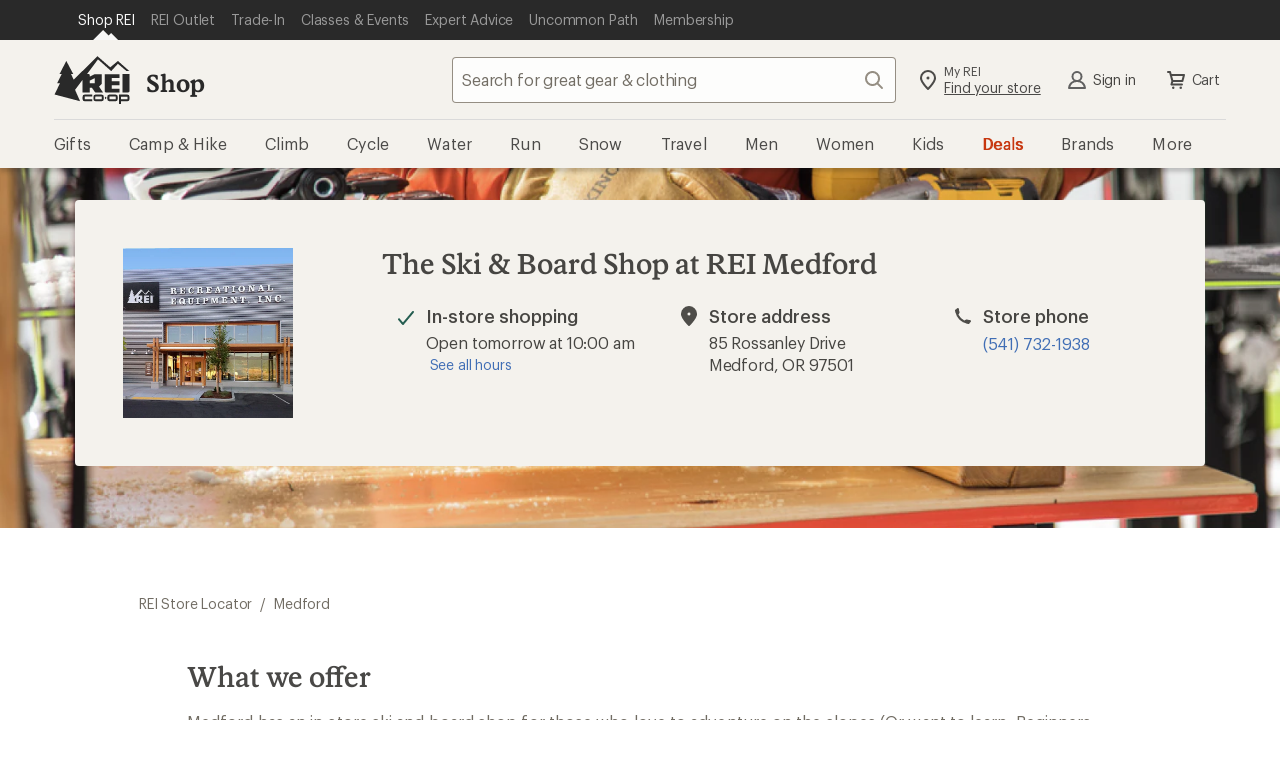

--- FILE ---
content_type: text/css
request_url: https://www.rei.com/satchel/febs/stores/0.0.1/stores/cdr-card-950f10a7.css
body_size: 250
content:
.cdr-card_15-1-0{position:relative;background-color:var(--cdr-card-base-background-color, var(--cdr-color-background-primary, #ffffff));border-radius:.4rem;box-shadow:0 .2rem .2rem #0c0b0833;color:var(--cdr-card-base-color, var(--cdr-color-text-primary, rgba(12, 11, 8, .75)));container:card/inline-size;width:100%;transition:box-shadow .2s cubic-bezier(.15,0,.15,0);cursor:pointer;overflow:hidden}.cdr-card_15-1-0:active,.cdr-card_15-1-0:hover{box-shadow:0 .8rem .8rem #0c0b0833;transform:translateY(-.2rem);transition:.2s}.cdr-card__link{position:static;color:var(--cdr-card-link-color, var(--cdr-color-text-primary, rgba(12, 11, 8, .75)))!important;text-decoration:none!important}.cdr-card__link:hover{text-decoration:underline!important;color:var(--cdr-card-link-hover-color, var(--cdr-color-text-link-hover, #406eb5))!important}.cdr-card__link:before{content:"";display:block;position:absolute;width:100%;z-index:1;height:100%;left:0;top:0;background-color:transparent}


--- FILE ---
content_type: text/css
request_url: https://www.rei.com/satchel/febs/stores/0.0.1/stores/cdr-chip-e22d1548.css
body_size: 3730
content:
@charset "UTF-8";.cdr-banner_15-1-0{position:relative;font-family:Graphik,Graphik fallback,Helvetica Neue,sans-serif;font-style:normal;font-weight:400;letter-spacing:-.016rem;font-size:1.4rem;line-height:1.8rem;display:grid;grid-template-columns:1fr auto;grid-template-areas:"main info-action" "message-body info-action"}.cdr-banner__wrapper--prominence_15-1-0{box-shadow:0 .2rem .2rem #0c0b0833}.cdr-banner__main_15-1-0{display:grid;grid-area:main;grid-template-columns:auto 1fr auto;grid-template-areas:"icon-left message icon-right";min-height:3.2rem}.cdr-banner__icon-left_15-1-0{grid-area:icon-left;display:inherit;align-items:center;justify-items:center}.cdr-banner__icon-left_15-1-0 svg{max-height:2.2rem;max-width:2.2rem;stroke:#fff;stroke-width:.4rem;paint-order:stroke fill;margin:.4rem}.cdr-banner__message_15-1-0{display:inherit;grid-area:message;padding:0 .8rem;align-items:center}.cdr-banner__message-body_15-1-0{grid-area:message-body;background-color:var(--cdr-banner-message-body-background-color, var(--cdr-color-background-primary, #ffffff));padding:.8rem}.cdr-banner__icon-right_15-1-0{display:inherit;align-items:center;grid-area:icon-right}.cdr-banner__icon-right_15-1-0 svg{max-height:2rem;max-width:2rem;fill:var(--cdr-banner-icon-right-fill, var(--cdr-color-text-emphasis, rgba(3, 3, 1, .9)))!important}.cdr-banner__info-action_15-1-0{display:inherit;grid-area:info-action;align-content:center;justify-content:center;max-height:3.2rem;width:4rem}.cdr-banner__info-action_15-1-0 svg{max-height:2.2rem;max-width:2.2rem;fill:var(--cdr-banner-info-action-fill, var(--cdr-color-text-link-rest, #406eb5))!important}.cdr-banner--default_15-1-0 .cdr-banner__main_15-1-0{background-color:var(--cdr-banner-default-background-color, var(--cdr-color-background-message-default-01, #f9f8f6));outline:thin solid;outline-color:var(--cdr-banner-default-outline-color, var(--cdr-color-border-message-default-02, #e8e0ce));outline-offset:-.1rem}.cdr-banner--default_15-1-0 .cdr-banner__main_15-1-0 .cdr-banner__icon-left_15-1-0{background-color:var(--cdr-banner-default-icon-left-background-color, var(--cdr-color-background-message-default-02, #e8e0ce))}.cdr-banner--default_15-1-0 .cdr-banner__main_15-1-0 .cdr-banner__icon-left_15-1-0 svg{fill:var(--cdr-banner-default-icon-left-fill, var(--cdr-color-icon-message-default, #726d64))}.cdr-banner--default_15-1-0 .cdr-banner__wrapper_15-1-0{border-left:.4rem solid;border-left-color:var(--cdr-banner-default-wrapper-border-left-color, var(--cdr-color-border-message-default-01, #726d64))}.cdr-banner--info_15-1-0 .cdr-banner__main_15-1-0{background-color:var(--cdr-banner-info-background-color, var(--cdr-color-background-message-info-01, #edf4f5));outline:thin solid;outline-color:var(--cdr-banner-info-outline-color, var(--cdr-color-border-message-info-02, #c2d8db));outline-offset:-.1rem}.cdr-banner--info_15-1-0 .cdr-banner__main_15-1-0 .cdr-banner__icon-left_15-1-0{background-color:var(--cdr-banner-info-icon-left-background-color, var(--cdr-color-background-message-info-02, #c2d8db))}.cdr-banner--info_15-1-0 .cdr-banner__main_15-1-0 .cdr-banner__icon-left_15-1-0 svg{fill:var(--cdr-banner-info-icon-left-fill, var(--cdr-color-icon-message-info, #408e86))}.cdr-banner--info_15-1-0 .cdr-banner__wrapper_15-1-0{border-left:.4rem solid;border-left-color:var(--cdr-banner-info-wrapper-border-left-color, var(--cdr-color-border-message-info-01, #408e86))}.cdr-banner--warning_15-1-0 .cdr-banner__main_15-1-0{background-color:var(--cdr-banner-warning-background-color, var(--cdr-color-background-message-warning-01, #fefcf1));outline:thin solid;outline-color:var(--cdr-banner-warning-outline-color, var(--cdr-color-border-message-warning-02, #f5e9b7));outline-offset:-.1rem}.cdr-banner--warning_15-1-0 .cdr-banner__main_15-1-0 .cdr-banner__icon-left_15-1-0{background-color:var(--cdr-banner-warning-icon-left-background-color, var(--cdr-color-background-message-warning-02, #f5e9b7))}.cdr-banner--warning_15-1-0 .cdr-banner__main_15-1-0 .cdr-banner__icon-left_15-1-0 svg{fill:var(--cdr-banner-warning-icon-left-fill, var(--cdr-color-icon-message-warning, #b68b37))}.cdr-banner--warning_15-1-0 .cdr-banner__wrapper_15-1-0{border-left:.4rem solid;border-left-color:var(--cdr-banner-warning-wrapper-border-left-color, var(--cdr-color-border-message-warning-01, #b68b37))}.cdr-banner--success_15-1-0 .cdr-banner__main_15-1-0{background-color:var(--cdr-banner-success-background-color, var(--cdr-color-background-message-success-01, #f4fbf5));outline:thin solid;outline-color:var(--cdr-banner-success-outline-color, var(--cdr-color-border-message-success-02, #d5e6cb));outline-offset:-.1rem}.cdr-banner--success_15-1-0 .cdr-banner__main_15-1-0 .cdr-banner__icon-left_15-1-0{background-color:var(--cdr-banner-success-icon-left-background-color, var(--cdr-color-background-message-success-02, #d5e6cb))}.cdr-banner--success_15-1-0 .cdr-banner__main_15-1-0 .cdr-banner__icon-left_15-1-0 svg{fill:var(--cdr-banner-success-icon-left-fill, var(--cdr-color-icon-message-success, #3b8349))}.cdr-banner--success_15-1-0 .cdr-banner__wrapper_15-1-0{border-left:.4rem solid;border-left-color:var(--cdr-banner-success-wrapper-border-left-color, var(--cdr-color-border-message-success-01, #3b8349))}.cdr-banner--error_15-1-0 .cdr-banner__main_15-1-0{background-color:var(--cdr-banner-error-background-color, var(--cdr-color-background-message-error-01, #fdf7f7));outline:thin solid;outline-color:var(--cdr-banner-error-outline-color, var(--cdr-color-border-message-error-02, #eecbc1));outline-offset:-.1rem}.cdr-banner--error_15-1-0 .cdr-banner__main_15-1-0 .cdr-banner__icon-left_15-1-0{background-color:var(--cdr-banner-error-icon-left-background-color, var(--cdr-color-background-message-error-02, #eecbc1))}.cdr-banner--error_15-1-0 .cdr-banner__main_15-1-0 .cdr-banner__icon-left_15-1-0 svg{fill:var(--cdr-banner-error-icon-left-fill, var(--cdr-color-icon-message-error, #bb4045))}.cdr-banner--error_15-1-0 .cdr-banner__wrapper_15-1-0{border-left:.4rem solid;border-left-color:var(--cdr-banner-error-wrapper-border-left-color, var(--cdr-color-border-message-error-01, #bb4045))}.cdr-image_15-1-0{max-inline-size:100%;block-size:auto;aspect-ratio:var(--cdr-img-aspect-ratio);-o-object-fit:var(--cdr-img-object-fit);object-fit:var(--cdr-img-object-fit);-o-object-position:var(--cdr-img-object-position);object-position:var(--cdr-img-object-position);border-radius:var(--cdr-img-border-radius)}.cdr-list_15-1-0{list-style-type:none;padding:0;margin:0}.cdr-list_15-1-0>li+li{margin-top:.8rem}.cdr-list_15-1-0 li>.cdr-list_15-1-0{margin-top:.8rem;padding-left:1em;list-style-type:none}.cdr-list--compact_15-1-0>li+li{margin-top:.4rem}.cdr-list--compact_15-1-0 li>.cdr-list_15-1-0{margin-top:.4rem}.cdr-list--ordered_15-1-0{list-style-type:decimal;padding-left:1.5em;list-style-position:outside}.cdr-list--ordered_15-1-0 li{padding:0 0 0 .4rem}.cdr-list--ordered_15-1-0 li>.cdr-list_15-1-0{position:relative;padding-left:1em}.cdr-list--ordered_15-1-0 li>.cdr-list_15-1-0>li{padding-left:0}.cdr-list--ordered_15-1-0 li>.cdr-list_15-1-0>li:before{content:"–";position:absolute;color:var(--cdr-list-ordered-nested-prefix-color, var(--cdr-color-text-secondary, rgba(66, 59, 47, .75)));left:0}.cdr-list--unordered_15-1-0{position:relative;padding-left:1em}.cdr-list--unordered_15-1-0>li:before{content:"•";position:relative;margin-left:-1em;padding-right:.8rem;color:var(--cdr-list-unordered-prefix-color, var(--cdr-color-text-secondary, rgba(66, 59, 47, .75)))}.cdr-list--unordered_15-1-0 li>.cdr-list_15-1-0{position:relative;padding-left:1em}.cdr-list--unordered_15-1-0 li>.cdr-list_15-1-0>li:before{content:"–";position:relative;margin-left:-1em;padding-right:.8rem;color:var(--cdr-list-unordered-nested-prefix-color, var(--cdr-color-text-secondary, rgba(66, 59, 47, .75)))}.cdr-list--inline_15-1-0{display:flex;flex-wrap:wrap;list-style-type:none;padding-left:0}.cdr-list--inline_15-1-0>li{display:block}.cdr-list--inline_15-1-0>li+li{margin-top:0;padding-left:1em}.cdr-list--inline_15-1-0.cdr-list--compact_15-1-0>li+li{padding-left:.5em}.cdr-list--inline_15-1-0.cdr-list--unordered_15-1-0{left:0}.cdr-list--inline_15-1-0.cdr-list--unordered_15-1-0>li{position:relative}.cdr-list--inline_15-1-0.cdr-list--unordered_15-1-0>li+li{padding-left:1.5em}.cdr-list--inline_15-1-0.cdr-list--unordered_15-1-0>li:first-of-type:before{display:none}.cdr-list--inline_15-1-0.cdr-list--unordered_15-1-0>li:before{content:"•";color:var(--cdr-list-inline-text-color, var(--cdr-color-text-secondary, rgba(66, 59, 47, .75)));display:block;position:absolute;top:50%;transform:translate(150%,-50%);height:.6rem;width:.6rem;line-height:.6rem;left:0;padding:0;margin:0}.cdr-list--inline_15-1-0.cdr-list--unordered_15-1-0.cdr-list--compact_15-1-0>li+li{padding-left:1em}.cdr-list--inline_15-1-0.cdr-list--unordered_15-1-0.cdr-list--compact_15-1-0>li+li:before{transform:translate(100%,-50%)}.cdr-breadcrumb_15-1-0{line-height:1}.cdr-breadcrumb__list_15-1-0{display:inline-flex;flex-wrap:wrap;padding:0;margin:0}.cdr-breadcrumb__item_15-1-0{display:inline-flex;flex:none;padding:0;color:var(--cdr-breadcrumb-item-color, var(--cdr-color-text-secondary, rgba(66, 59, 47, .75)))}.cdr-breadcrumb__link_15-1-0{text-decoration:none;color:inherit}.cdr-breadcrumb__link_15-1-0:hover,.cdr-breadcrumb__link_15-1-0:active,.cdr-breadcrumb__link_15-1-0:focus{color:var(--cdr-breadcrumb-item-linked-highlight-color, var(--cdr-color-text-link-hover, #406eb5));text-decoration:underline}.cdr-breadcrumb__delimiter_15-1-0{color:inherit;padding:0 .8rem}.cdr-breadcrumb__ellipses_15-1-0{font-family:inherit;font-size:inherit;line-height:inherit;border:none;background:none;background-color:transparent;cursor:pointer;display:inline-block;fill:inherit;padding:0}.cdr-breadcrumb__ellipses_15-1-0 .cdr-breadcrumb__ellipses-icon_15-1-0{color:var(--cdr-breadcrumb-ellipses-icon-color, var(--cdr-color-text-secondary, rgba(66, 59, 47, .75)));border-bottom:.1rem solid transparent;fill:inherit}.cdr-breadcrumb__ellipses_15-1-0:hover .cdr-breadcrumb__ellipses-icon_15-1-0,.cdr-breadcrumb__ellipses_15-1-0:active .cdr-breadcrumb__ellipses-icon_15-1-0,.cdr-breadcrumb__ellipses_15-1-0:focus .cdr-breadcrumb__ellipses-icon_15-1-0{color:var(--cdr-breadcrumb-ellipses-icon-highlight-color, var(--cdr-color-text-link-hover, #406eb5));text-decoration:underline}.cdr-breadcrumb__link_15-1-0,.cdr-breadcrumb__delimiter_15-1-0,.cdr-breadcrumb__ellipses_15-1-0{font-family:Graphik,Graphik fallback,Helvetica Neue,sans-serif;font-style:normal;font-weight:400;letter-spacing:-.008rem;font-size:1.2rem;line-height:1.6rem}@media (min-width: 992px){.cdr-breadcrumb__link_15-1-0,.cdr-breadcrumb__delimiter_15-1-0,.cdr-breadcrumb__ellipses_15-1-0{font-family:Graphik,Graphik fallback,Helvetica Neue,sans-serif;font-style:normal;font-weight:400;letter-spacing:-.016rem;font-size:1.4rem;line-height:1.8rem}}.cdr-label-wrapper_15-1-0{font-family:Graphik,Graphik fallback,Helvetica Neue,sans-serif;font-style:normal;font-weight:400;letter-spacing:-.016rem;font-size:1.6rem;line-height:2.2rem;padding:.8rem 1.2rem .8rem 3.2rem;color:var(--cdr-label-wrapper-text-color, var(--cdr-color-text-input-label, rgba(12, 11, 8, .75)));background-color:var(--cdr-label-wrapper-background-color, var(--cdr-color-background-input-default, rgba(244, 242, 237, .15)));border-radius:.4rem;width:100%;display:inline-block;margin:0;display:flex;align-items:flex-start;flex-grow:1;position:relative;-webkit-user-select:none;-moz-user-select:none;user-select:none}.cdr-label-wrapper__container_15-1-0{font-size:0;line-height:1}.cdr-label-wrapper_15-1-0 input{position:absolute;opacity:0;z-index:-1}.cdr-label-wrapper--primary_15-1-0:hover{background-color:var(--cdr-label-wrapper-primary-background-color-hover, var(--cdr-color-background-label-default-hover, #f9f8f6));cursor:pointer}.cdr-label-wrapper--primary_15-1-0:focus-within{background-color:var(--cdr-label-wrapper-primary-background-color-focus, var(--cdr-color-background-label-default-focus, #f9f8f6));box-shadow:inset 0 0 0 .2rem var(--cdr-label-wrapper-primary-focus-box-shadow-color, var(--cdr-color-border-label-default-focus, #20201d))}.cdr-label-wrapper--primary_15-1-0:active{background-color:var(--cdr-label-wrapper-primary-background-color-active, var(--cdr-color-background-label-default-active, #edeae3))}.cdr-label-wrapper--secondary_15-1-0{background-color:var(--cdr-label-wrapper-secondary-background-color, var(--cdr-color-background-input-default, rgba(244, 242, 237, .15)))}.cdr-label-wrapper--secondary_15-1-0:hover{background-color:var(--cdr-label-wrapper-secondary-background-color-hover, var(--cdr-color-background-label-secondary-hover, rgba(255, 255, 255, .75)));cursor:pointer}.cdr-label-wrapper--secondary_15-1-0:focus-within{background-color:var(--cdr-label-wrapper-secondary-background-color-focus, var(--cdr-color-background-label-secondary-focus, rgba(255, 255, 255, .75)))}.cdr-label-wrapper--secondary_15-1-0:active{background-color:var(--cdr-label-wrapper-secondary-background-color-active, var(--cdr-color-background-label-secondary-active, #ffffff))}.cdr-label-wrapper--disabled_15-1-0{color:var(--cdr-label-wrapper-text-color-disabled, var(--cdr-color-text-input-disabled, #d1cbbd))!important;cursor:not-allowed!important}.cdr-label-wrapper--disabled_15-1-0:hover,.cdr-label-wrapper--disabled_15-1-0:focus-within,.cdr-label-wrapper--disabled_15-1-0:active{background-color:var(--cdr-label-wrapper-background-color-disabled, var(--cdr-color-background-input-default, rgba(244, 242, 237, .15)))!important}.cdr-label-wrapper--disabled_15-1-0 .cdr-label-wrapper__figure_15-1-0{cursor:not-allowed!important}.cdr-label-wrapper__figure_15-1-0{top:1.1rem;width:1.6rem;height:1.6rem;position:absolute;left:.8rem;border-radius:.4rem;background-color:var(--cdr-form-figure-background-color, var(--cdr-color-background-input-default, rgba(244, 242, 237, .15)));box-shadow:0 0 0 .1rem var(--cdr-form-figure-box-shadow-color, var(--cdr-color-border-input-default, #928b80));transition:box-shadow .2s cubic-bezier(.15,0,.15,0)}.cdr-label-wrapper__figure_15-1-0:after{width:.4rem;height:.4rem}.cdr-label-wrapper__content_15-1-0{-webkit-user-select:text;-moz-user-select:text;user-select:text}.cdr-label-wrapper--hide-figure_15-1-0{padding-left:0}.cdr-label-wrapper--hide-figure_15-1-0>.cdr-label-wrapper__figure_15-1-0{display:none}.cdr-label-wrapper--hide-figure_15-1-0>.cdr-checkbox__svg-box_15-1-0 svg{fill:transparent!important}.cdr-label-wrapper--small_15-1-0{font-family:Graphik,Graphik fallback,Helvetica Neue,sans-serif;font-style:normal;font-weight:400;letter-spacing:-.016rem;font-size:1.4rem;line-height:1.8rem;padding-left:3.2rem}.cdr-label-wrapper--small_15-1-0>.cdr-label-wrapper__figure_15-1-0{width:1.6rem;height:1.6rem}.cdr-label-wrapper--small_15-1-0>.cdr-label-wrapper__figure_15-1-0:after{width:.4rem;height:.4rem}.cdr-label-wrapper--medium_15-1-0{font-family:Graphik,Graphik fallback,Helvetica Neue,sans-serif;font-style:normal;font-weight:400;letter-spacing:-.016rem;font-size:1.6rem;line-height:2.2rem;padding-left:3.2rem}.cdr-label-wrapper--medium_15-1-0>.cdr-label-wrapper__figure_15-1-0{width:1.6rem;height:1.6rem}.cdr-label-wrapper--medium_15-1-0>.cdr-label-wrapper__figure_15-1-0:after{width:.4rem;height:.4rem}.cdr-label-wrapper--large_15-1-0{font-family:Graphik,Graphik fallback,Helvetica Neue,sans-serif;font-style:normal;font-weight:400;letter-spacing:-.016rem;font-size:1.6rem;line-height:2.2rem;padding-left:3.6rem}.cdr-label-wrapper--large_15-1-0>.cdr-label-wrapper__figure_15-1-0{width:2rem;height:2rem}.cdr-label-wrapper--large_15-1-0>.cdr-label-wrapper__figure_15-1-0:after,.cdr-label-wrapper--large_15-1-0>.cdr-label-wrapper__figure_15-1-0 .cdr-checkbox__checkbox-box_15-1-0{width:.5rem;height:.5rem}.cdr-label-wrapper--large_15-1-0 .cdr-checkbox__checkbox-box_15-1-0{width:2rem;height:2rem}.cdr-label-wrapper--large_15-1-0 .cdr-checkbox__svg-box_15-1-0 svg{width:2rem;height:2rem;left:0rem;top:-1.7rem}@media (min-width: 0) and (max-width: 767px){.cdr-label-wrapper--small\@xs_15-1-0{font-family:Graphik,Graphik fallback,Helvetica Neue,sans-serif;font-style:normal;font-weight:400;letter-spacing:-.016rem;font-size:1.4rem;line-height:1.8rem;padding-left:3.2rem}.cdr-label-wrapper--small\@xs_15-1-0>.cdr-label-wrapper__figure_15-1-0{width:1.6rem;height:1.6rem}.cdr-label-wrapper--small\@xs_15-1-0>.cdr-label-wrapper__figure_15-1-0:after{width:.4rem;height:.4rem}.cdr-label-wrapper--medium\@xs_15-1-0{font-family:Graphik,Graphik fallback,Helvetica Neue,sans-serif;font-style:normal;font-weight:400;letter-spacing:-.016rem;font-size:1.6rem;line-height:2.2rem;padding-left:3.2rem}.cdr-label-wrapper--medium\@xs_15-1-0>.cdr-label-wrapper__figure_15-1-0{width:1.6rem;height:1.6rem}.cdr-label-wrapper--medium\@xs_15-1-0>.cdr-label-wrapper__figure_15-1-0:after{width:.4rem;height:.4rem}.cdr-label-wrapper--large\@xs_15-1-0{font-family:Graphik,Graphik fallback,Helvetica Neue,sans-serif;font-style:normal;font-weight:400;letter-spacing:-.016rem;font-size:1.6rem;line-height:2.2rem;padding-left:3.6rem}.cdr-label-wrapper--large\@xs_15-1-0>.cdr-label-wrapper__figure_15-1-0{width:2rem;height:2rem}.cdr-label-wrapper--large\@xs_15-1-0>.cdr-label-wrapper__figure_15-1-0:after,.cdr-label-wrapper--large\@xs_15-1-0>.cdr-label-wrapper__figure_15-1-0 .cdr-checkbox__checkbox-box_15-1-0{width:.5rem;height:.5rem}.cdr-label-wrapper--large\@xs_15-1-0 .cdr-checkbox__checkbox-box_15-1-0{width:2rem;height:2rem}.cdr-label-wrapper--large\@xs_15-1-0 .cdr-checkbox__svg-box_15-1-0 svg{width:2rem;height:2rem;left:0rem;top:-1.7rem}}@media (min-width: 768px) and (max-width: 991px){.cdr-label-wrapper--small\@sm_15-1-0{font-family:Graphik,Graphik fallback,Helvetica Neue,sans-serif;font-style:normal;font-weight:400;letter-spacing:-.016rem;font-size:1.4rem;line-height:1.8rem;padding-left:3.2rem}.cdr-label-wrapper--small\@sm_15-1-0>.cdr-label-wrapper__figure_15-1-0{width:1.6rem;height:1.6rem}.cdr-label-wrapper--small\@sm_15-1-0>.cdr-label-wrapper__figure_15-1-0:after{width:.4rem;height:.4rem}.cdr-label-wrapper--medium\@sm_15-1-0{font-family:Graphik,Graphik fallback,Helvetica Neue,sans-serif;font-style:normal;font-weight:400;letter-spacing:-.016rem;font-size:1.6rem;line-height:2.2rem;padding-left:3.2rem}.cdr-label-wrapper--medium\@sm_15-1-0>.cdr-label-wrapper__figure_15-1-0{width:1.6rem;height:1.6rem}.cdr-label-wrapper--medium\@sm_15-1-0>.cdr-label-wrapper__figure_15-1-0:after{width:.4rem;height:.4rem}.cdr-label-wrapper--large\@sm_15-1-0{font-family:Graphik,Graphik fallback,Helvetica Neue,sans-serif;font-style:normal;font-weight:400;letter-spacing:-.016rem;font-size:1.6rem;line-height:2.2rem;padding-left:3.6rem}.cdr-label-wrapper--large\@sm_15-1-0>.cdr-label-wrapper__figure_15-1-0{width:2rem;height:2rem}.cdr-label-wrapper--large\@sm_15-1-0>.cdr-label-wrapper__figure_15-1-0:after,.cdr-label-wrapper--large\@sm_15-1-0>.cdr-label-wrapper__figure_15-1-0 .cdr-checkbox__checkbox-box_15-1-0{width:.5rem;height:.5rem}.cdr-label-wrapper--large\@sm_15-1-0 .cdr-checkbox__checkbox-box_15-1-0{width:2rem;height:2rem}.cdr-label-wrapper--large\@sm_15-1-0 .cdr-checkbox__svg-box_15-1-0 svg{width:2rem;height:2rem;left:0rem;top:-1.7rem}}@media (min-width: 992px) and (max-width: 1231px){.cdr-label-wrapper--small\@md_15-1-0{font-family:Graphik,Graphik fallback,Helvetica Neue,sans-serif;font-style:normal;font-weight:400;letter-spacing:-.016rem;font-size:1.4rem;line-height:1.8rem;padding-left:3.2rem}.cdr-label-wrapper--small\@md_15-1-0>.cdr-label-wrapper__figure_15-1-0{width:1.6rem;height:1.6rem}.cdr-label-wrapper--small\@md_15-1-0>.cdr-label-wrapper__figure_15-1-0:after{width:.4rem;height:.4rem}.cdr-label-wrapper--medium\@md_15-1-0{font-family:Graphik,Graphik fallback,Helvetica Neue,sans-serif;font-style:normal;font-weight:400;letter-spacing:-.016rem;font-size:1.6rem;line-height:2.2rem;padding-left:3.2rem}.cdr-label-wrapper--medium\@md_15-1-0>.cdr-label-wrapper__figure_15-1-0{width:1.6rem;height:1.6rem}.cdr-label-wrapper--medium\@md_15-1-0>.cdr-label-wrapper__figure_15-1-0:after{width:.4rem;height:.4rem}.cdr-label-wrapper--large\@md_15-1-0{font-family:Graphik,Graphik fallback,Helvetica Neue,sans-serif;font-style:normal;font-weight:400;letter-spacing:-.016rem;font-size:1.6rem;line-height:2.2rem;padding-left:3.6rem}.cdr-label-wrapper--large\@md_15-1-0>.cdr-label-wrapper__figure_15-1-0{width:2rem;height:2rem}.cdr-label-wrapper--large\@md_15-1-0>.cdr-label-wrapper__figure_15-1-0:after,.cdr-label-wrapper--large\@md_15-1-0>.cdr-label-wrapper__figure_15-1-0 .cdr-checkbox__checkbox-box_15-1-0{width:.5rem;height:.5rem}.cdr-label-wrapper--large\@md_15-1-0 .cdr-checkbox__checkbox-box_15-1-0{width:2rem;height:2rem}.cdr-label-wrapper--large\@md_15-1-0 .cdr-checkbox__svg-box_15-1-0 svg{width:2rem;height:2rem;left:0rem;top:-1.7rem}}@media (min-width: 1232px){.cdr-label-wrapper--small\@lg_15-1-0{font-family:Graphik,Graphik fallback,Helvetica Neue,sans-serif;font-style:normal;font-weight:400;letter-spacing:-.016rem;font-size:1.4rem;line-height:1.8rem;padding-left:3.2rem}.cdr-label-wrapper--small\@lg_15-1-0>.cdr-label-wrapper__figure_15-1-0{width:1.6rem;height:1.6rem}.cdr-label-wrapper--small\@lg_15-1-0>.cdr-label-wrapper__figure_15-1-0:after{width:.4rem;height:.4rem}.cdr-label-wrapper--medium\@lg_15-1-0{font-family:Graphik,Graphik fallback,Helvetica Neue,sans-serif;font-style:normal;font-weight:400;letter-spacing:-.016rem;font-size:1.6rem;line-height:2.2rem;padding-left:3.2rem}.cdr-label-wrapper--medium\@lg_15-1-0>.cdr-label-wrapper__figure_15-1-0{width:1.6rem;height:1.6rem}.cdr-label-wrapper--medium\@lg_15-1-0>.cdr-label-wrapper__figure_15-1-0:after{width:.4rem;height:.4rem}.cdr-label-wrapper--large\@lg_15-1-0{font-family:Graphik,Graphik fallback,Helvetica Neue,sans-serif;font-style:normal;font-weight:400;letter-spacing:-.016rem;font-size:1.6rem;line-height:2.2rem;padding-left:3.6rem}.cdr-label-wrapper--large\@lg_15-1-0>.cdr-label-wrapper__figure_15-1-0{width:2rem;height:2rem}.cdr-label-wrapper--large\@lg_15-1-0>.cdr-label-wrapper__figure_15-1-0:after,.cdr-label-wrapper--large\@lg_15-1-0>.cdr-label-wrapper__figure_15-1-0 .cdr-checkbox__checkbox-box_15-1-0{width:.5rem;height:.5rem}.cdr-label-wrapper--large\@lg_15-1-0 .cdr-checkbox__checkbox-box_15-1-0{width:2rem;height:2rem}.cdr-label-wrapper--large\@lg_15-1-0 .cdr-checkbox__svg-box_15-1-0 svg{width:2rem;height:2rem;left:0rem;top:-1.7rem}}.cdr-checkbox__svg-box_15-1-0{position:relative;right:2.8rem;top:2rem}.cdr-checkbox__svg-box_15-1-0 svg{fill:transparent;position:absolute;top:-1.7rem;left:.35rem;width:1.6rem;height:1.6rem;z-index:1}.cdr-checkbox__input_15-1-0:checked~.cdr-label-wrapper__figure_15-1-0{box-shadow:inset 0 0 0 .1rem var(--cdr-form-figure-checkbox-box-shadow-checked, var(--cdr-color-border-input-default-selected, #4e4d49));background-color:var(--cdr-form-figure-checkbox-background-color-checked, var(--cdr-color-background-input-default-selected, #4e4d49));background-repeat:no-repeat}.cdr-checkbox__input_15-1-0:checked~.cdr-checkbox__svg-box_15-1-0 svg{fill:var(--cdr-form-figure-checkbox-fill-checked, var(--cdr-color-icon-checkbox-default-selected, #ffffff))}.cdr-checkbox__input_15-1-0[indeterminate]~.cdr-label-wrapper__figure_15-1-0{box-shadow:inset 0 0 0 .1rem #4e4d49}.cdr-checkbox__input_15-1-0[indeterminate]~.cdr-label-wrapper__figure_15-1-0:after{content:"";position:absolute;left:50%;top:50%;transform:translate(-50%,-50%);width:.8rem;height:.2rem;background-color:#4e4d49;border-radius:.2rem}.cdr-checkbox_15-1-0:hover .cdr-label-wrapper__figure_15-1-0{cursor:pointer;box-shadow:inset 0 0 0 .1rem var(--cdr-form-figure-checkbox-box-shadow-hover, var(--cdr-color-border-input-default-hover, #20201d)),0 0 0 .1rem var(--cdr-form-figure-checkbox-box-shadow-hover, var(--cdr-color-border-input-default-hover, #20201d));background-color:var(--cdr-form-figure-checkbox-background-hover, var(--cdr-color-background-input-default-hover, #f9f8f6))}.cdr-checkbox_15-1-0:hover .cdr-checkbox__input_15-1-0:checked~.cdr-label-wrapper__figure_15-1-0{box-shadow:inset 0 0 0 .1rem var(--cdr-form-figure-checkbox-checked-box-shadow-hover, var(--cdr-color-border-input-default-selected-hover, #4e4d49)),0 0 0 .1rem var(--cdr-form-figure-checkbox-checked-hover-box-shadow, var(--cdr-color-border-input-default-selected-hover, #4e4d49));background-color:var(--cdr-form-figure-checkbox-checked-background-hover, var(--cdr-color-background-input-default-selected-hover, #928b80))}.cdr-checkbox_15-1-0:hover .cdr-checkbox__input_15-1-0:checked~.cdr-checkbox__svg-box_15-1-0 svg{fill:var(--cdr-form-figure-checkbox-fill-checked-hover, var(--cdr-color-icon-checkbox-default-selected-hover, #ffffff))}.cdr-checkbox_15-1-0:hover .cdr-checkbox__input_15-1-0[indeterminate]~.cdr-label-wrapper__figure_15-1-0{box-shadow:inset 0 0 0 .2rem #4e4d49}.cdr-checkbox_15-1-0:hover .cdr-checkbox__input_15-1-0[indeterminate]~.cdr-label-wrapper__figure_15-1-0:after{background-color:#fff}.cdr-checkbox__input_15-1-0:disabled~.cdr-label-wrapper__figure_15-1-0{box-shadow:inset 0 0 0 .1rem var(--cdr-form-figure-checkbox-box-shadow-disabled, var(--cdr-color-border-input-default-disabled, #d1cbbd))!important;background-color:var(--cdr-form-figure-checkbox-background-disabled, var(--cdr-color-background-input-default-disabled, #f9f8f6))!important;background-image:none!important}.cdr-checkbox__input_15-1-0:disabled~.cdr-checkbox__svg-box_15-1-0 svg{fill:transparent!important}.cdr-checkbox__input_15-1-0:disabled:checked~.cdr-label-wrapper__figure_15-1-0{background-color:var(--cdr-form-figure-checkbox-background-checked-disabled, var(--cdr-color-background-input-default-disabled, #f9f8f6))!important}.cdr-checkbox__input_15-1-0:disabled:active~.cdr-checkbox__svg-box_15-1-0 svg{fill:transparent}.cdr-checkbox__input_15-1-0:disabled[indeterminate]~.cdr-label-wrapper__figure_15-1-0{box-shadow:inset 0 0 0 .1rem #d1cbbd!important}.cdr-checkbox__input_15-1-0:disabled[indeterminate]~.cdr-label-wrapper__figure_15-1-0:after{background-color:#f9f8f6!important}.cdr-checkbox_15-1-0:active .cdr-label-wrapper__figure_15-1-0,.cdr-checkbox_15-1-0:active .cdr-checkbox__input_15-1-0:checked~.cdr-label-wrapper__figure_15-1-0{box-shadow:inset 0 0 0 .1rem var(--cdr-form-figure-checkbox-box-shadow-active, var(--cdr-color-border-input-default-active, #4e4d49)),0 0 0 .1rem var(--cdr-form-figure-checkbox-box-shadow-active, var(--cdr-color-border-input-default-active, #4e4d49));background-color:var(--cdr-form-figure-checkbox-background-active, var(--cdr-color-background-input-default-active, #f9f8f6))}.cdr-checkbox_15-1-0:active .cdr-checkbox__svg-box_15-1-0 svg{fill:var(--cdr-form-figure-checkbox-fill-active, var(--cdr-color-icon-checkbox-default-selected-active))}.cdr-checkbox_15-1-0:active .cdr-checkbox__input_15-1-0[indeterminate]~.cdr-label-wrapper__figure_15-1-0:after{content:none}.cdr-checkbox__input_15-1-0:focus~.cdr-label-wrapper__figure_15-1-0{box-shadow:inset 0 0 0 .1rem var(--cdr-form-figure-checkbox-box-shadow-focus, var(--cdr-color-border-input-default-active, #4e4d49)),0 0 0 .1rem var(--cdr-form-figure-checkbox-box-shadow-focus, var(--cdr-color-border-input-default-active, #4e4d49));background-color:var(--cdr-form-figure-checkbox-background-focus, var(--cdr-color-background-input-default-focus, #f9f8f6))}.cdr-checkbox__input_15-1-0:focus:checked~.cdr-label-wrapper__figure_15-1-0{background-color:var(--cdr-form-figure-checkbox-background-checked-focus, var(--cdr-color-background-input-default-selected-focus, #928b80))}.cdr-chip_15-1-0{display:inline-flex;align-items:center;position:relative;width:-moz-max-content;width:max-content;padding:.8rem 1.2rem;border-radius:3rem;border:0;color:var(--cdr-chip-text-color, var(--cdr-color-text-chip-default, rgba(12, 11, 8, .75)));fill:var(--cdr-chip-fill-color, var(--cdr-color-text-chip-default, rgba(12, 11, 8, .75)));background-color:var(--cdr-chip-background-color-rest, var(--cdr-color-background-chip-default-rest, #ffffff));box-shadow:inset 0 0 0 .1rem var(--cdr-chip-box-shadow-color-rest, var(--cdr-color-border-chip-default-rest, #928b80));cursor:pointer;font-family:Graphik,Graphik fallback,Helvetica Neue,sans-serif;font-size:1.4rem;line-height:1.5rem;font-weight:400;letter-spacing:-.008rem;transition:color .1s cubic-bezier(.15,0,.15,0),fill .1s cubic-bezier(.15,0,.15,0),background-color .1s cubic-bezier(.15,0,.15,0),box-shadow .1s cubic-bezier(.15,0,.15,0)}.cdr-chip_15-1-0:disabled,.cdr-chip_15-1-0:disabled:hover,.cdr-chip_15-1-0:disabled:focus{cursor:not-allowed!important;background-color:var(--cdr-chip-background-color-disabled, var(--cdr-color-background-chip-default-disabled, #ffffff))!important;box-shadow:inset 0 0 0 .1rem var(--cdr-chip-box-shadow-color-disabled, var(--cdr-color-border-chip-default-disabled, #dcd6cb))!important;color:var(--cdr-chip-text-color-disabled, var(--cdr-color-text-chip-disabled, #d1cbbd))!important}.cdr-chip_15-1-0:hover{background-color:var(--cdr-chip-background-color-hover, var(--cdr-color-background-chip-default-hover, #f4f2ed));box-shadow:inset 0 0 0 .2rem var(--cdr-chip-box-shadow-color-hover, var(--cdr-color-border-chip-default-hover, #928b80))}.cdr-chip_15-1-0:focus{outline:none;outline-offset:0;background-color:var(--cdr-chip-background-color-focus, var(--cdr-color-background-chip-default-focus, #ffffff));box-shadow:inset 0 0 0 .3rem var(--cdr-chip-box-shadow-color-focus, var(--cdr-color-border-chip-default-focus, #4e4d49)),0 .2rem .2rem #0c0b0833}.cdr-chip_15-1-0:active{background-color:var(--cdr-chip-background-color-active, var(--cdr-color-background-chip-default-active, #edeae3));box-shadow:inset 0 0 0 .3rem var(--cdr-chip-box-shadow-color-active, var(--cdr-color-border-chip-default-active, #4e4d49)),0 .2rem .2rem #0c0b0833}.cdr-chip_15-1-0[aria-pressed=true],.cdr-chip_15-1-0[aria-checked=true]{font-weight:500;background-color:var(--cdr-chip-background-color-selected-rest, var(--cdr-color-background-chip-default-selected, #dcd6cb));box-shadow:inset 0 0 0 .2rem var(--cdr-chip-box-shadow-color-selected-rest, var(--cdr-color-border-chip-default-selected-rest, #4e4d49))}.cdr-chip_15-1-0[aria-pressed=true]:hover,.cdr-chip_15-1-0[aria-checked=true]:hover{background-color:var(--cdr-chip-background-color-selected-hover, var(--cdr-color-background-chip-default-selected-hover, #edeae3));box-shadow:inset 0 0 0 .2rem var(--cdr-chip-box-shadow-color-selected-hover, var(--cdr-color-border-chip-default-selected-hover, #726d64))}.cdr-chip_15-1-0[aria-pressed=true]:focus,.cdr-chip_15-1-0[aria-checked=true]:focus{background-color:var(--cdr-chip-background-color-selected-focus, var(--cdr-color-background-chip-default-selected-focus, #dcd6cb));box-shadow:inset 0 0 0 .3rem var(--cdr-chip-box-shadow-color-selected-focus, var(--cdr-color-border-chip-default-selected-focus, #4e4d49)),0 .2rem .2rem #0c0b0833}.cdr-chip_15-1-0[aria-pressed=true]:active,.cdr-chip_15-1-0[aria-checked=true]:active{background-color:var(--cdr-chip-background-color-selected-active, var(--cdr-color-background-chip-default-selected-active, #edeae3));box-shadow:inset 0 0 0 .3rem var(--cdr-chip-box-shadow-color-selected-focus, var(--cdr-color-border-chip-default-selected-focus, #4e4d49)),0 .2rem .2rem #0c0b0833}.cdr-chip__icon-left_15-1-0{position:absolute;left:.8rem}.cdr-chip__icon-left_15-1-0 svg{fill:inherit}.cdr-chip__icon-right_15-1-0{position:absolute;right:.8rem}.cdr-chip__icon-right_15-1-0 svg{fill:inherit}.cdr-chip__icon-left_15-1-0~.cdr-chip__content_15-1-0{margin-left:1.6rem}.cdr-chip__icon-right_15-1-0~.cdr-chip__content_15-1-0{margin-right:1.6rem}


--- FILE ---
content_type: text/css
request_url: https://www.rei.com/satchel/febs/stores/0.0.1/stores/StoreNearbyComponent-f25b1a39.css
body_size: 331
content:
.store-status{display:flex;margin-bottom:1.6rem}.store-status:last-child{margin-bottom:0}@media screen and (min-width: 576px){.store-status{margin-right:4rem;margin-bottom:0}.store-status:last-child{margin-right:0}}.store-status__title{margin-left:.8rem}.store-status__icon{margin-top:.2rem;max-width:24px;max-height:24px}.store-status__icon--green{fill:#245d50}.store-status__icon--red{fill:#811823}.store-status__text{font-family:Graphik,Graphik fallback,Helvetica Neue,sans-serif;font-style:normal;font-weight:500;letter-spacing:0;font-size:1.8rem;line-height:2.4rem;padding-bottom:.4rem}.store-status__description{font-family:Graphik,Graphik fallback,Helvetica Neue,sans-serif;font-style:normal;font-weight:400;letter-spacing:-.016rem;font-size:1.6rem;line-height:2.2rem}.store-status__image{position:absolute;width:1px;height:1px;padding:0;margin:-1px;overflow:hidden;clip:rect(0,0,0,0);border:0}.open-until__status{display:flex;align-items:center;justify-content:flex-end}.open-until__status-text{font-family:Graphik,Graphik fallback,Helvetica Neue,sans-serif;font-style:normal;font-weight:400;letter-spacing:-.008rem;font-size:1.2rem;line-height:1.6rem}.open-until__status-label{position:absolute;width:1px;height:1px;padding:0;margin:-1px;overflow:hidden;clip:rect(0,0,0,0);border:0}.open-until__status-icon--closed{width:2.4rem;fill:#b5292b}.open-until__status-icon--open{width:2.4rem;fill:#225c4e}.open-until__status-icon--filled{width:2.4rem;margin:.4rem}


--- FILE ---
content_type: text/css
request_url: https://www.rei.com/satchel/febs/stores/0.0.1/stores/entry-client-ef109361.css
body_size: 3515
content:
.cdr-table_15-1-0{font-family:Graphik,Graphik fallback,Helvetica Neue,sans-serif;font-style:normal;font-weight:400;letter-spacing:-.016rem;font-size:1.4rem;line-height:1.8rem;color:var(--cdr-table-base-text-color, var(--cdr-color-text-primary, rgba(12, 11, 8, .75)));border:none;border-collapse:collapse}.cdr-table_15-1-0 tr{background-color:var(--cdr-table-row-background-color, var(--cdr-color-background-table-row, #ffffff))}.cdr-table_15-1-0 thead tr{background-color:var(--cdr-table-header-background-color, var(--cdr-color-background-table-header, #f4f2ed))}.cdr-table_15-1-0 th,.cdr-table_15-1-0 td{color:var(--cdr-table-text-cell-color, var(--cdr-color-text-primary, rgba(12, 11, 8, .75)));padding:.8rem 1.6rem;text-align:left}.cdr-table_15-1-0 th{font-family:Graphik,Graphik fallback,Helvetica Neue,sans-serif;font-style:normal;font-weight:600;letter-spacing:-.008rem;font-size:1.4rem;line-height:1.8rem}.cdr-table_15-1-0 caption{font-family:Graphik,Graphik fallback,Helvetica Neue,sans-serif;font-style:normal;font-weight:600;letter-spacing:-.008rem;font-size:1.6rem;line-height:2.2rem;text-align:left;margin-bottom:.8rem}.cdr-table--small_15-1-0 th,.cdr-table--small_15-1-0 td{padding:.4rem 1.6rem}.cdr-table--medium_15-1-0 th,.cdr-table--medium_15-1-0 td{padding:.8rem 1.6rem}.cdr-table--large_15-1-0 th,.cdr-table--large_15-1-0 td{padding:1.6rem}.cdr-table--striped_15-1-0 tr:nth-child(odd){background-color:var(--cdr-table-odd-row-background-color, var(--cdr-color-background-table-row-alt, #f9f8f6))}.cdr-table--striped_15-1-0 thead+tbody tr:nth-child(2n){background-color:var(--cdr-table-header-odd-row-background-color, var(--cdr-color-background-table-row, #ffffff))}.cdr-table--striped_15-1-0 thead+tbody tr:nth-child(odd){background-color:var(--cdr-table-striped-odd-row-background-color, var(--cdr-color-background-table-row, #ffffff))}.cdr-table--striped_15-1-0 tbody tr:nth-child(odd),.cdr-table--striped_15-1-0 tfoot tr:nth-child(odd){background-color:var(--cdr-table-body-footer-odd-row-background-color, var(--cdr-color-background-table-row-alt, #f9f8f6))}.cdr-table--border_15-1-0{--table-border-default: .1rem solid var(--cdr-table-border-color-default, var(--cdr-color-border-table-default, #dcd6cb));--table-border-head: .1rem solid var(--cdr-table-head-border-default, var(--cdr-color-border-table-head, #928b80))}.cdr-table--border_15-1-0 tr+tr>*{border-top:var(--table-border-default)}.cdr-table--border_15-1-0 thead tr+tr>*{border-top:var(--table-border-head)}.cdr-table--border_15-1-0 tbody tr+tr>*,.cdr-table--border_15-1-0 tfoot tr+tr>*{border-top:var(--table-border-default)}.cdr-table--border_15-1-0 thead+tbody,.cdr-table--border_15-1-0 tbody+tfoot{border-top:var(--table-border-default)}.cdr-table--full-width_15-1-0{width:100%}.cdr-table--responsive_15-1-0{display:block;width:100%;overflow-x:auto}.cdr-table--hover_15-1-0 tr:hover>*{background-color:var(--cdr-table-cell-background-color-hover, var(--cdr-color-background-table-header, #f4f2ed))}@media (min-width: 0) and (max-width: 767px){.cdr-table--full-width\@xs_15-1-0{width:100%}}@media (min-width: 768px) and (max-width: 991px){.cdr-table--full-width\@sm_15-1-0{width:100%}}@media (min-width: 992px) and (max-width: 1231px){.cdr-table--full-width\@md_15-1-0{width:100%}}@media (min-width: 1232px){.cdr-table--full-width\@lg_15-1-0{width:100%}}.category-image{box-shadow:inset 0 0 100px #dcd6cb;position:relative;display:flex;width:100%;padding-top:100%;left:0;transition:.3s}.category-image:hover{box-shadow:inset 0 0 100px #ece6db}.category-image img{max-width:calc(100% - 2.4rem);max-height:calc(100% - 2.4rem);mix-blend-mode:multiply;position:absolute;top:50%;left:50%;transform:translate(-50%,-50%);transition:opacity .2s}.category-image--loaded img{opacity:1}.category-image--not-loaded img{opacity:0}.category-display{visibility:hidden;display:none!important}@media (min-width: 768px){.category-display{visibility:visible;display:block!important}}.categories-grid{margin-top:3.2rem;display:grid;grid-template-columns:repeat(3,1fr);grid-template-rows:repeat(1,1fr);grid-auto-flow:row}@media (min-width: 768px){.categories-grid{grid-template-columns:repeat(4,1fr);grid-template-rows:repeat(auto,1fr)}}@media (max-width: 991px){.categories-grid{margin-top:1.6rem}}@media (min-width: 0) and (max-width: 767px){.categories-grid{margin-top:2.4rem;margin-left:-.2rem}.categories-grid__column{padding-top:.2rem!important;padding-left:.2rem!important}}@media (min-width: 992px) and (max-width: 1231px){.category-box{margin-bottom:1.2rem}}.category-box__name{line-height:22px;letter-spacing:-.16px;margin-top:1.2rem}.mobile-category{border-bottom:1px solid #d1cbbd}.mobile-category a{display:flex;padding:.8rem 1.2rem .8rem 0;justify-content:space-between;align-items:center;font-family:Graphik,Graphik fallback,Helvetica Neue,sans-serif;font-style:normal;font-weight:400;letter-spacing:-.16px;font-size:1.6rem;line-height:2.2rem}.mobile-category-list{display:block;margin:1.2rem 0 0;padding:0;list-style:none}@media (min-width: 768px){.mobile-category-list{display:none}}.categories-message{font-family:Stuart,Stuart fallback,Georgia,serif;font-style:normal;font-weight:500;letter-spacing:0px;font-size:2.4rem;line-height:3rem;color:#20201d}@media (max-width: 767px){.categories-message{font-size:20px}}.categories-link{font-family:Graphik,Graphik fallback,Helvetica Neue,sans-serif;font-style:normal;font-weight:400;letter-spacing:-.16px;font-size:1.6rem;line-height:2.2rem;text-decoration:none;color:#20201d!important;display:unset}.categories-link:hover{text-decoration:underline}.department-page__container{margin-top:3.2rem}.department-page__container.department-page__container{font-family:Graphik,Graphik fallback,Helvetica Neue,sans-serif;font-style:normal;font-weight:400;letter-spacing:-.016rem;font-size:1.6rem;line-height:2.2rem;padding-left:1.6rem;padding-right:1.6rem;width:100%;margin-left:auto;margin-right:auto;max-width:1232px}@media (min-width: 992px){.department-page__container.department-page__container{padding-left:3.2rem;padding-right:3.2rem}}@media (min-width: 1232px){.department-page__container.department-page__container{padding-left:11.5rem;padding-right:11.5rem}}.department-page__container .nearby-experiences{margin-top:3.2rem}.department-page__container .nearby-experiences__heading{margin-top:4.8rem;margin-bottom:1.6rem}.department-page__container .nearby-experiences__link{margin:0}.department-page__container h2.nearby-experiences__title{margin:0;font-family:Stuart,Stuart fallback,Georgia,serif;font-style:normal;font-weight:500;letter-spacing:0;font-size:2rem;line-height:2.6rem}@media screen and (min-width: 768px){.department-page__container .nearby-experiences{margin-top:4.8rem}.department-page__container .nearby-experiences__heading{margin-bottom:0}.department-page__container h2.nearby-experiences__title{margin:1.6rem;font-family:Stuart,Stuart fallback,Georgia,serif;font-style:normal;font-weight:500;letter-spacing:0;font-size:2.4rem;line-height:3rem}}@media screen and (min-width: 992px){.department-page__container .nearby-experiences{margin-top:4.8rem}.department-page__container .nearby-experiences__heading{margin-bottom:2.4rem}.department-page__container h2.nearby-experiences__title{margin:0 1.6rem 0 3.2rem;font-family:Stuart,Stuart fallback,Georgia,serif;font-style:normal;font-weight:500;letter-spacing:0;font-size:2.8rem;line-height:3.2rem}}.department__hero{height:90px}.department__hero-image{height:100%;width:100%;object-fit:cover}.store__image{grid-column-start:1;grid-row:span 2;width:100px}.store__image img{display:block}.store-ski-message{grid-row:2;grid-column-start:2;grid-column-end:none}.store-title{padding-bottom:1.2rem;padding-left:1.6rem}.store-title br{display:none}.store-title__container{grid-row:1;grid-column-start:2;grid-column-end:none}.store-title__container .store-link{padding-left:1.6rem}.store-title__text{font-family:Stuart,Stuart fallback,Georgia,serif;font-style:normal;font-weight:500;letter-spacing:0;font-size:2rem;line-height:2.6rem;margin:0}@media (min-width: 768px) and (max-width: 991px){.store-title__text{font-family:Stuart,Stuart fallback,Georgia,serif;font-style:normal;font-weight:500;letter-spacing:0;font-size:2.4rem;line-height:3rem}}@media (min-width: 992px){.store-title__text{font-family:Stuart,Stuart fallback,Georgia,serif;font-style:normal;font-weight:500;letter-spacing:0;font-size:2.8rem;line-height:3.2rem}}.store-title__link{width:100%}@media (min-width: 768px){.store-title__link{display:none}}.store-title__link--mobile{padding-left:1.6rem;grid-column-start:2;grid-column-end:none}.store__info{background:#f4f2ed;border-radius:0;padding:2.4rem 1.6rem;display:grid;grid-template-columns:1.5fr 1fr 1fr 1fr;grid-template-rows:1fr auto}.store__info-container{display:flex;flex-direction:column}.store__info-section{display:flex;margin-bottom:1.6rem}.store__info-section p{margin-bottom:0}.store__info-section:last-child{margin-bottom:0}.store__info-basic{margin-top:1em;grid-column:span 4;display:none}.store__info-basic.isVisible{display:block!important;margin-top:1em;visibility:visible!important}@media (min-width: 768px) and (max-width: 991px){.store__info-main{margin-left:1.6rem}}@media (min-width: 768px){.store__info-main{display:flex}}.store__info-icon{max-width:24px;align-self:start;fill:#4e4d49;margin-right:.8rem;width:2.4rem}.store__info-link{font-size:1.4rem;margin-left:4rem;margin-bottom:1.6rem}.store__info-label{font-family:Graphik,Graphik fallback,Helvetica Neue,sans-serif;font-style:normal;font-weight:500;letter-spacing:0;font-size:1.8rem;line-height:2.4rem;text-align:left;padding-bottom:.4rem}.store__info-text{font-family:Graphik,Graphik fallback,Helvetica Neue,sans-serif;font-style:normal;font-weight:400;letter-spacing:-.016rem;font-size:1.6rem;line-height:2.2rem}.store-link{text-align:left;font-family:Graphik,Graphik fallback,Helvetica Neue,sans-serif;font-style:normal;font-weight:400;letter-spacing:-.008rem;font-size:1.2rem;line-height:1.6rem}.store-link svg{fill:#406eb5;width:1.6rem}@media (min-width: 768px){.store-link{font-family:Graphik,Graphik fallback,Helvetica Neue,sans-serif;font-style:normal;font-weight:400;letter-spacing:-.016rem;font-size:1.4rem;line-height:1.8rem}}.store-status{margin-left:.8rem}.store-status__title p{margin-bottom:0}.store-status__icon{margin-top:.2rem;width:2.4rem}.store-status:first-child{margin-bottom:0}@media screen and (max-width: 320px){.store-ski-message{grid-row:3;grid-column:span 4;margin-top:1.6rem}}@media screen and (min-width: 768px){.department{min-height:344px;position:relative}.department__hero{height:344px;position:absolute;top:0;width:100%;z-index:0}.store{position:relative;top:3.2rem;width:100%;z-index:1}.store__image{margin-bottom:1.6rem;width:100%;grid-row:2}.store-title{padding-left:0}.store-title br{display:none}.store-title__container{grid-row:1;grid-column-start:1;margin-bottom:.8rem;width:100%}.store__info{border-radius:.4rem;max-width:710px;max-height:290px;margin:0 auto;padding:2.4rem;grid-template-columns:repeat(4,1fr);grid-template-rows:auto}.store__info-section{min-width:250px;max-height:120px}.store__info-section p{margin-bottom:0}.store__info-section:first-child{margin-right:2.4rem}.store__info-basic{grid-row:2;display:inline-block;width:100%;margin-top:0}.store__info-basic.isVisible{margin-top:0}.store-status{width:210px}.store-status:first-child{margin-right:2.4rem}}@media screen and (min-width: 992px){.department__hero{height:344px;width:100%}.store__image{max-width:170px;width:100%}.store__info{max-width:730px}}@media screen and (min-width: 1232px){.department{min-height:395px}.department__hero{height:360px;width:100%}.store__data.store__data{padding-left:1em}.store-row{position:relative}.store__image{margin-right:3.2rem;margin-top:0;margin-bottom:0;max-width:170px;width:100%;grid-column:1;grid-row:span 2;align-self:center}.store__info{max-width:1130px;padding:4.8rem;width:100%;grid-template-columns:1fr 1fr 1fr 1fr;grid-template-rows:auto 1fr}.store__info-container{flex-direction:row;margin-left:1.6rem;width:60%}.store__info-container:first-child{flex-direction:column;margin-left:0;width:36%}.store__info-link{margin-left:4.8rem}.store__info-basic{grid-row:2;grid-column-start:2;grid-column-end:span 3;min-height:110px}.store__info__header-content{display:flex;flex-direction:column}.store__info-row{position:relative}.store__info-link{font-size:1.4rem;letter-spacing:-.016rem}.store-title{padding-bottom:1.6rem;position:initial;width:initial}.store-title__container{grid-column-start:2;grid-column-end:span 3;grid-row:1;margin-right:0}.store-status{width:auto}.store-status:first-child{margin-right:.8rem}.store-status__icon,.store-status__title{margin-left:.4rem}}.intro__copy{padding-top:2.4rem;padding-bottom:3.2rem}@media (min-width: 768px){.intro__copy{padding-top:3.2rem;padding-bottom:4.8rem}}@media (min-width: 1232px){.intro__copy{padding:4.8rem}}.intro__copy h2{color:#0c0b08bf;margin-bottom:1.6rem}.intro__copy p{margin-bottom:2.4rem}.intro__copy p:last-child{margin-bottom:0}.intro__copy-title{font-family:Stuart,Stuart fallback,Georgia,serif;font-style:normal;font-weight:500;letter-spacing:0;font-size:2rem;line-height:2.6rem}@media (min-width: 768px){.intro__copy-title{font-family:Stuart,Stuart fallback,Georgia,serif;font-style:normal;font-weight:500;letter-spacing:0;font-size:2.4rem;line-height:3rem}}@media (min-width: 1232px){.intro__copy-title{font-family:Stuart,Stuart fallback,Georgia,serif;font-style:normal;font-weight:500;letter-spacing:0;font-size:2.8rem;line-height:3.2rem}}.intro__description{font-family:Graphik,Graphik fallback,Helvetica Neue,sans-serif;font-style:normal;font-weight:400;letter-spacing:.008rem;font-size:1.6rem;line-height:2.6rem;color:#423b2fbf}.intro__cards{grid-template-columns:1fr 1fr 1fr;overflow-x:scroll;overflow-y:hidden;pointer-events:auto;padding-bottom:1.6rem}@media (min-width: 768px){.intro__cards{margin-right:0;overflow:hidden;content:"";min-width:1.6rem;padding:0}}.intro__cards-container{min-width:234px;height:100%;padding:.8rem}.intro__card--no-animation{cursor:default;transition:none;height:100%}.intro__card--no-animation:hover{box-shadow:0 .2rem .2rem #0c0b0833;transform:none;transition:none}.intro__card img{display:block}.intro__content{padding:2.4rem}.intro__text{font-family:Graphik,Graphik fallback,Helvetica Neue,sans-serif;font-style:normal;font-weight:400;letter-spacing:-.016rem;font-size:1.8rem;line-height:2.4rem}.about{padding-top:4rem}@media (min-width: 768px) and (max-width: 991px){.about__grid.about__grid{grid-template-columns:6fr 6fr}}@media (min-width: 992px){.about__grid.about__grid{grid-template-columns:7fr 5fr}}@media (min-width: 1232px){.about__grid.about__grid{grid-column-start:2}}@media (min-width: 1232px){.about__description-container{margin-right:6.4rem}}.about__title{font-family:Stuart,Stuart fallback,Georgia,serif;font-style:normal;font-weight:500;letter-spacing:0;font-size:2rem;line-height:2.6rem;color:#0c0b08bf}@media (min-width: 992px) and (max-width: 1231px){.about__title{font-family:Stuart,Stuart fallback,Georgia,serif;font-style:normal;font-weight:500;letter-spacing:0;font-size:2.4rem;line-height:3rem}}@media (min-width: 1232px){.about__title{font-family:Stuart,Stuart fallback,Georgia,serif;font-style:normal;font-weight:500;letter-spacing:0;font-size:2.8rem;line-height:3.2rem}}.about__description{font-family:Graphik,Graphik fallback,Helvetica Neue,sans-serif;font-style:normal;font-weight:400;letter-spacing:.008rem;font-size:1.6rem;line-height:2.6rem;color:#423b2fbf;margin-top:1.6rem;margin-bottom:3.2rem}.nearby-card__content h4,.nearby-card__content p{margin-bottom:0}@media screen and (min-width: 768px){.about__description{margin-bottom:0}}@media screen and (min-width: 1232px){.about{padding:4.8rem}}.shop-services{padding:4.8rem 0}.shop-services__member-price{color:#1f513f}.shop-services__member-price.bold{font-weight:600}.shop-services__heading{font-family:Stuart,Stuart fallback,Georgia,serif;font-style:normal;font-weight:500;letter-spacing:0;font-size:2rem;line-height:2.6rem;padding-bottom:1.6rem}@media (min-width: 768px){.shop-services__heading{font-family:Stuart,Stuart fallback,Georgia,serif;font-style:normal;font-weight:500;letter-spacing:0;font-size:2.4rem;line-height:3rem}}@media (min-width: 1232px){.shop-services__heading{font-family:Stuart,Stuart fallback,Georgia,serif;font-style:normal;font-weight:500;letter-spacing:0;font-size:2.8rem;line-height:3.2rem}}.shop-services__description{font-family:Graphik,Graphik fallback,Helvetica Neue,sans-serif;font-style:normal;font-weight:400;letter-spacing:.008rem;font-size:1.6rem;line-height:2.6rem;color:#423b2fbf}.shop-services__categories{display:flex;flex-direction:column}.shop-services__category{margin-top:6.4rem}.shop-services__category-name{font-family:Graphik,Graphik fallback,Helvetica Neue,sans-serif;font-style:normal;font-weight:600;letter-spacing:-.008rem;font-size:1.6rem;line-height:2.2rem;color:#0c0b08bf;margin:0 0 2.4rem}.shop-services__category-name:after{content:"";display:block;margin:16px 0;border-top:1px #dcd6cb solid}.shop-services__category-subtitle{margin-top:1rem;font-weight:500;font-size:12px;line-height:18px;text-transform:uppercase}.shop-services__category-description{font-family:Graphik,Graphik fallback,Helvetica Neue,sans-serif;font-style:normal;font-weight:400;letter-spacing:.008rem;font-size:1.6rem;line-height:2.6rem;color:#423b2fbf;padding-bottom:1.6rem;margin-bottom:2.4rem}.shop-services__category-item{font-family:Graphik,Graphik fallback,Helvetica Neue,sans-serif;font-style:normal;font-weight:400;letter-spacing:.008rem;font-size:1.6rem;line-height:2.6rem;color:#423b2fbf;display:flex;justify-content:space-between;margin-bottom:1.2rem;line-height:22px;letter-spacing:-.16px}.shop-services__category-item>span:last-child{margin-left:2.4rem;text-wrap:nowrap}.shop-services__footer{padding:1.6rem;margin-top:6.4rem;background-color:#f4f2ed;border-radius:.4rem}.shop-services__footer-title{font-family:Graphik,Graphik fallback,Helvetica Neue,sans-serif;font-style:normal;font-weight:600;letter-spacing:-.008rem;font-size:1.6rem;line-height:2.2rem;margin-bottom:0}@media screen and (min-width: 768px){.shop-services__categories{flex-direction:row;flex-wrap:wrap;justify-content:space-between;column-gap:24px}.shop-services__category{flex:1 1 50%;width:auto;max-width:none;flex-basis:400px}.shop-services__category-name{font-family:Graphik,Graphik fallback,Helvetica Neue,sans-serif;font-style:normal;font-weight:600;letter-spacing:-.008rem;font-size:1.8rem;line-height:2.4rem}.shop-services__footer{padding:2.4rem}.shop-services__footer-title{font-family:Graphik,Graphik fallback,Helvetica Neue,sans-serif;font-style:normal;font-weight:600;letter-spacing:-.008rem;font-size:1.8rem;line-height:2.4rem}}@media screen and (min-width: 992px){.shop-services{padding:4.8rem}.shop-services__category{flex-basis:400px}.shop-services__category-name,.shop-services__footer-title{font-family:Graphik,Graphik fallback,Helvetica Neue,sans-serif;font-style:normal;font-weight:600;letter-spacing:-.016rem;font-size:2rem;line-height:2.6rem}}.department-messages{padding:2.4rem 0 0}.department-messages__container{display:flex;flex-direction:row;gap:.8rem;margin-bottom:1.6rem}.department-messages__container:last-child{margin-bottom:0}.department-messages__icon{max-width:24px}.department-messages__title{margin-bottom:1.6rem;font-family:Stuart,Stuart fallback,Georgia,serif;font-style:normal;font-weight:500;letter-spacing:0;font-size:2rem;line-height:2.6rem}@media screen and (min-width: 768px){.department-messages{padding:3.2rem 0 0}.department-messages__title{font-family:Stuart,Stuart fallback,Georgia,serif;font-style:normal;font-weight:500;letter-spacing:0;font-size:2.4rem;line-height:3rem}}@media screen and (min-width: 1232px){.department-messages{padding:4.8rem 4.8rem 0}.department-messages__title{font-family:Stuart,Stuart fallback,Georgia,serif;font-style:normal;font-weight:500;letter-spacing:0;font-size:2.8rem;line-height:3.2rem}}.shop-this-store{margin-top:3.2rem}.shop-this-store__heading{margin-bottom:1.6rem}@media (min-width: 992px){.shop-this-store__heading{display:flex}}.shop-this-store__title{font-family:Stuart,Stuart fallback,Georgia,serif;font-style:normal;font-weight:500;letter-spacing:0;font-size:2rem;line-height:2.6rem;margin-right:1.6rem}@media screen and (min-width: 768px){.shop-this-store{margin-top:4.8rem}.shop-this-store__title{font-family:Stuart,Stuart fallback,Georgia,serif;font-style:normal;font-weight:500;letter-spacing:0;font-size:2.4rem;line-height:3rem;margin-bottom:0}}@media screen and (min-width: 992px){.shop-this-store__title{font-family:Stuart,Stuart fallback,Georgia,serif;font-style:normal;font-weight:500;letter-spacing:0;font-size:2.8rem;line-height:3.2rem;margin:0 1.6rem 0 3.2rem}}.nearby{margin-top:3.2rem;margin-bottom:2.4rem}.nearby__title.nearby__title{font-family:Graphik,Graphik fallback,Helvetica Neue,sans-serif;font-style:normal;font-weight:500;letter-spacing:0;font-size:1.8rem;line-height:2.4rem;white-space:nowrap;margin-bottom:.8rem;text-align:left}@media (min-width: 992px){.nearby__title.nearby__title{white-space:initial}}.nearby-card{margin-bottom:1.6rem}.nearby-card:last-child{margin-bottom:0}.nearby-card__content{display:flex;justify-content:space-between;padding:1.6rem}.nearby-card__link{position:relative;z-index:2}.nearby__store-title.nearby__store-title{font-family:Graphik,Graphik fallback,Helvetica Neue,sans-serif;font-style:normal;font-weight:600;letter-spacing:-.008rem;font-size:1.4rem;line-height:1.8rem}.nearby__store-text{font-family:Graphik,Graphik fallback,Helvetica Neue,sans-serif;font-style:normal;font-weight:400;letter-spacing:-.008rem;font-size:1.2rem;line-height:1.6rem}.nearby__store-detail{margin-bottom:.4rem}.nearby-result{margin-bottom:2.4rem}.nearby-result__text{font-family:Graphik,Graphik fallback,Helvetica Neue,sans-serif;font-style:normal;font-weight:400;letter-spacing:-.016rem;font-size:1.4rem;line-height:1.8rem;margin-bottom:1.6rem}@media screen and (min-width: 992px){.nearby{margin-top:6.4rem}}.store-status{display:flex;margin-bottom:1.6rem}.store-status:last-child{margin-bottom:0}@media screen and (min-width: 576px){.store-status{margin-right:4rem;margin-bottom:0}.store-status:last-child{margin-right:0}}.store-status__title{margin-left:.8rem}.store-status__icon{margin-top:.2rem;max-width:24px;max-height:24px}.store-status__icon--green{fill:#245d50}.store-status__icon--red{fill:#811823}.store-status__text{font-family:Graphik,Graphik fallback,Helvetica Neue,sans-serif;font-style:normal;font-weight:500;letter-spacing:0;font-size:1.8rem;line-height:2.4rem;padding-bottom:.4rem}.store-status__description{font-family:Graphik,Graphik fallback,Helvetica Neue,sans-serif;font-style:normal;font-weight:400;letter-spacing:-.016rem;font-size:1.6rem;line-height:2.2rem}.store-status__image{position:absolute;width:1px;height:1px;padding:0;margin:-1px;overflow:hidden;clip:rect(0,0,0,0);border:0}.open-until__status{display:flex;align-items:center;justify-content:flex-end}.open-until__status-text{font-family:Graphik,Graphik fallback,Helvetica Neue,sans-serif;font-style:normal;font-weight:400;letter-spacing:-.008rem;font-size:1.2rem;line-height:1.6rem}.open-until__status-label{position:absolute;width:1px;height:1px;padding:0;margin:-1px;overflow:hidden;clip:rect(0,0,0,0);border:0}.open-until__status-icon--closed{width:2.4rem;fill:#b5292b}.open-until__status-icon--open{width:2.4rem;fill:#225c4e}.open-until__status-icon--filled{width:2.4rem;margin:.4rem}


--- FILE ---
content_type: application/x-javascript
request_url: https://www.rei.com/satchel/febs/stores/0.0.1/stores/storesDataFormatter-e16a5fda.js
body_size: 2789
content:
import{d as A,E as tr,x as I,A as S,o as v,e as m,a as w,k as l,y as o,r as y,l as $,c as nr,w as ar,p as or,N as sr}from"./clientPageData-c9c74e32.js";import{p as cr,s as R}from"./metrics-b5a494bd.js";import{F as ir,G as ur,H as lr,p as fr,i as V,n as pr,A as C,I as dr,b as vr,k as q,w as G,m as _r,C as j,j as gr,c as br,g as mr,h as yr,o as $r,J as Er,e as Sr,d as hr,_ as Cr}from"./es.array.push-02801787.js";const P="cdr-banner",Tr=A({name:"CdrBanner",__name:"CdrBanner",props:{type:{type:String,validator:r=>cr(r,["info","warning","success","error","default"]),default:"default"}},setup(r){const e=r,t=tr(),n=I(),a=S(()=>`${P}--${e.type}`),u=S(()=>t["message-body"]?`${P}__wrapper--prominence`:""),s=t["icon-left"],g=t["icon-right"],c=t["message-body"],p=t["info-action"];return(d,i)=>(v(),m("div",{class:l([o(n)[P],o(n)[a.value]])},[w("div",{class:l([o(n)["cdr-banner__wrapper"],o(n)[u.value]])},[w("div",{class:l([o(n)["cdr-banner__main"]])},[o(s)?(v(),m("div",{key:0,class:l([o(n)["cdr-banner__icon-left"]])},[y(d.$slots,"icon-left")],2)):$("",!0),w("span",{class:l([o(n)["cdr-banner__message"]])},[y(d.$slots,"default")],2),o(g)?(v(),m("div",{key:1,class:l([o(n)["cdr-banner__icon-right"]])},[y(d.$slots,"icon-right")],2)):$("",!0)],2),o(c)?(v(),m("div",{key:0,class:l([o(n)["cdr-banner__message-body"]])},[y(d.$slots,"message-body")],2)):$("",!0)],2),o(p)?(v(),m("div",{key:0,class:l([o(n)["cdr-banner__info-action"]])},[y(d.$slots,"info-action")],2)):$("",!0)],2))}}),wr={"cdr-banner":"cdr-banner_15-1-0","cdr-banner__wrapper--prominence":"cdr-banner__wrapper--prominence_15-1-0","cdr-banner__main":"cdr-banner__main_15-1-0","cdr-banner__icon-left":"cdr-banner__icon-left_15-1-0","cdr-banner__message":"cdr-banner__message_15-1-0","cdr-banner__message-body":"cdr-banner__message-body_15-1-0","cdr-banner__icon-right":"cdr-banner__icon-right_15-1-0","cdr-banner__info-action":"cdr-banner__info-action_15-1-0","cdr-banner--default":"cdr-banner--default_15-1-0","cdr-banner__wrapper":"cdr-banner__wrapper_15-1-0","cdr-banner--info":"cdr-banner--info_15-1-0","cdr-banner--warning":"cdr-banner--warning_15-1-0","cdr-banner--success":"cdr-banner--success_15-1-0","cdr-banner--error":"cdr-banner--error_15-1-0"},Pr={$style:wr},qe=R(Tr,[["__cssModules",Pr]]);function Ge(){return`cdr-id-${Math.floor((1+Math.random())*16777216).toString(16).substring(1)}`}const Or="cdr-card",Ar=A({name:"CdrCard",__name:"CdrCard",props:{tag:{type:String,default:"article"}},setup(r){const e=I();return(t,n)=>(v(),nr(or(r.tag),{class:l(o(e)[Or])},{default:ar(()=>[y(t.$slots,"default")]),_:3},8,["class"]))}}),Ir={"cdr-card":"cdr-card_15-1-0"},Rr={$style:Ir},He=R(Ar,[["__cssModules",Rr]]),jr=["src","alt","srcset","sizes","loading","decoding","fetchpriority"],kr="cdr-image",Nr=A({name:"CdrImg",__name:"CdrImg",props:{src:{},alt:{default:""},srcset:{},sizes:{},fit:{},position:{},radius:{},ratio:{},loading:{},decoding:{},fetchpriority:{}},setup(r){const e=r,t=new Map([["soft",ir],["softer",ur],["round",lr]]),n=S(()=>t.get(e.radius)?`${t.get(e.radius)}rem`:e.radius),a=S(()=>({"--cdr-img-aspect-ratio":e.ratio,"--cdr-img-object-position":e.position,"--cdr-img-object-fit":e.fit,"--cdr-img-border-radius":n.value})),u=I();return(s,g)=>(v(),m("img",{class:l(o(u)[kr]),style:sr(a.value),src:s.src,alt:s.alt,srcset:s.srcset,sizes:s.sizes,loading:s.loading,decoding:s.decoding,fetchpriority:s.fetchpriority},null,14,jr))}}),Br={"cdr-image":"cdr-image_15-1-0"},xr={$style:Br},Ye=R(Nr,[["__cssModules",xr]]);var zr=fr,H=Function.prototype,B=H.apply,x=H.call,Dr=typeof Reflect=="object"&&Reflect.apply||(zr?x.bind(B):function(){return x.apply(B,arguments)}),Kr=V,Lr=pr,Mr=function(r,e,t){try{return Kr(Lr(Object.getOwnPropertyDescriptor(r,e)[t]))}catch{}},Wr=C,Ur=function(r){return Wr(r)||r===null},Fr=Ur,Vr=String,qr=TypeError,Gr=function(r){if(Fr(r))return r;throw new qr("Can't set "+Vr(r)+" as a prototype")},Hr=Mr,Yr=C,Jr=dr,Qr=Gr,Y=Object.setPrototypeOf||("__proto__"in{}?function(){var r=!1,e={},t;try{t=Hr(Object.prototype,"__proto__","set"),t(e,[]),r=e instanceof Array}catch{}return function(a,u){return Jr(a),Qr(u),Yr(a)&&(r?t(a,u):a.__proto__=u),a}}():void 0),Xr=vr.f,Zr=function(r,e,t){t in r||Xr(r,t,{configurable:!0,get:function(){return e[t]},set:function(n){e[t]=n}})},re=q,ee=C,z=Y,te=function(r,e,t){var n,a;return z&&re(n=e.constructor)&&n!==t&&ee(a=n.prototype)&&a!==t.prototype&&z(r,a),r},ne=G,ae=ne("toStringTag"),J={};J[ae]="z";var oe=String(J)==="[object z]",se=oe,ce=q,E=_r,ie=G,ue=ie("toStringTag"),le=Object,fe=E(function(){return arguments}())==="Arguments",pe=function(r,e){try{return r[e]}catch{}},de=se?E:function(r){var e,t,n;return r===void 0?"Undefined":r===null?"Null":typeof(t=pe(e=le(r),ue))=="string"?t:fe?E(e):(n=E(e))==="Object"&&ce(e.callee)?"Arguments":n},ve=de,_e=String,ge=function(r){if(ve(r)==="Symbol")throw new TypeError("Cannot convert a Symbol value to a string");return _e(r)},be=ge,me=function(r,e){return r===void 0?arguments.length<2?"":e:be(r)},ye=C,$e=j,Ee=function(r,e){ye(e)&&"cause"in e&&$e(r,"cause",e.cause)},Se=V,Q=Error,he=Se("".replace),Ce=function(r){return String(new Q(r).stack)}("zxcasd"),X=/\n\s*at [^:]*:[^\n]*/,Te=X.test(Ce),we=function(r,e){if(Te&&typeof r=="string"&&!Q.prepareStackTrace)for(;e--;)r=he(r,X,"");return r},Pe=gr,Oe=br,Ae=!Pe(function(){var r=new Error("a");return"stack"in r?(Object.defineProperty(r,"stack",Oe(1,7)),r.stack!==7):!0}),Ie=j,Re=we,je=Ae,D=Error.captureStackTrace,ke=function(r,e,t,n){je&&(D?D(r,e):Ie(r,"stack",Re(t,n)))},K=mr,Ne=yr,L=j,Be=$r,M=Y,W=Er,U=Zr,xe=te,ze=me,De=Ee,Ke=ke,Le=Sr,Me=function(r,e,t,n){var a="stackTraceLimit",u=n?2:1,s=r.split("."),g=s[s.length-1],c=K.apply(null,s);if(c){var p=c.prototype;if(Ne(p,"cause")&&delete p.cause,!t)return c;var d=K("Error"),i=e(function(T,er){var N=ze(n?er:T,void 0),b=n?new c(T):new c;return N!==void 0&&L(b,"message",N),Ke(b,i,b.stack,2),this&&Be(p,this)&&xe(b,this,i),arguments.length>u&&De(b,arguments[u]),b});i.prototype=p,g!=="Error"?M?M(i,d):W(i,d,{name:!0}):Le&&a in c&&(U(i,c,a),U(i,c,"prepareStackTrace")),W(i,c);try{p.name!==g&&L(p,"name",g),p.constructor=i}catch{}return i}},Z=Cr,We=hr,f=Dr,rr=Me,O="WebAssembly",F=We[O],h=new Error("e",{cause:7}).cause!==7,_=function(r,e){var t={};t[r]=rr(r,e,h),Z({global:!0,constructor:!0,arity:1,forced:h},t)},k=function(r,e){if(F&&F[r]){var t={};t[r]=rr(O+"."+r,e,h),Z({target:O,stat:!0,constructor:!0,arity:1,forced:h},t)}};_("Error",function(r){return function(t){return f(r,this,arguments)}});_("EvalError",function(r){return function(t){return f(r,this,arguments)}});_("RangeError",function(r){return function(t){return f(r,this,arguments)}});_("ReferenceError",function(r){return function(t){return f(r,this,arguments)}});_("SyntaxError",function(r){return function(t){return f(r,this,arguments)}});_("TypeError",function(r){return function(t){return f(r,this,arguments)}});_("URIError",function(r){return function(t){return f(r,this,arguments)}});k("CompileError",function(r){return function(t){return f(r,this,arguments)}});k("LinkError",function(r){return function(t){return f(r,this,arguments)}});k("RuntimeError",function(r){return function(t){return f(r,this,arguments)}});function Je(r){const e=r.replace(/[^0-9]/g,"");return`(${e.slice(0,3)}) ${e.slice(3,6)}-${e.slice(6,10)}`}function Qe(r){return`${r.toFixed(2)} mi.`}export{Je as a,He as b,Ye as c,qe as d,we as e,Qe as f,de as g,Ae as h,te as i,me as n,Ge as r};
//# sourceMappingURL=storesDataFormatter-e16a5fda.js.map


--- FILE ---
content_type: application/x-javascript
request_url: https://www.rei.com/satchel/febs/stores/0.0.1/stores/metrics-b5a494bd.js
body_size: 1632
content:
import{d as f,E as C,x as _,A as a,o as $,c as w,w as y,r as i,k as h,y as b,p as v}from"./clientPageData-c9c74e32.js";const k=(t,e)=>{const o=t.__vccOpts||t;for(const[n,c]of e)o[n]=c;return o};function B(t,...e){return e.reduce((o,n)=>o.concat((n||"").split(" ")),[]).map(o=>t[o]).filter(o=>o).join(" ")}const g=(t,e)=>`${t}--${e}`,x=(t,e,o)=>typeof o=="string"?o.split(" ").map(n=>g(t,`${e}${n}`)).join(" "):g(t,e),O=(t,e,o)=>typeof e=="boolean"?e?g(t,o):"":x(t,o,e);function m(t,e,o=!0){return t.split(" ").every(n=>{const c=e.some(r=>o?n===r||n===`${r}@xs`||n===`${r}@sm`||n===`${r}@md`||n===`${r}@lg`:n===r);return c||console.error(`Invalid prop value: ${n}`),c})}const j={type:String,default:"medium",validator:t=>m(t,["small","medium","large"])},d="cdr-button",z=f({name:"CdrButton",__name:"CdrButton",props:{tag:{type:String,default:"button",validator:t=>m(t,["button","a"])},type:{type:String,default:"button",validator:t=>m(t,["button","submit","reset"])},modifier:{type:String,default:"primary",validator:t=>m(t,["primary","secondary","sale","dark","link"])},size:j,fullWidth:{type:[String,Boolean],default:!1,validator:t=>typeof t=="string"?m(t,["@xs","@sm","@md","@lg"],!1):typeof t=="boolean"},iconOnly:{type:Boolean,default:!1},withBackground:{type:Boolean,default:!1}},setup(t){const e=t,o=C(),n=_(),c=a(()=>e.tag==="button"?e.type:null),r=a(()=>`${d}--${e.modifier}`),s=a(()=>!e.iconOnly&&e.fullWidth?O(d,e.fullWidth,"full-width"):""),l=a(()=>e.iconOnly?`cdr-button--icon-only-${e.size}`:x(d,"",e.size)),u=a(()=>o["icon-left"]&&o.default?`${d}--has-icon-left`:""),T=a(()=>o["icon-right"]&&o.default?`${d}--has-icon-right`:""),N=a(()=>e.iconOnly?`${d}--icon-only`:""),S=a(()=>e.iconOnly&&e.withBackground?`${d}--with-background`:"");return(p,V)=>($(),w(v(t.tag),{class:h(b(B)(b(n),d,r.value,l.value,s.value,N.value,u.value,T.value,S.value)),type:c.value},{default:y(()=>[i(p.$slots,"icon-left"),i(p.$slots,"icon"),i(p.$slots,"default"),i(p.$slots,"icon-right")]),_:3},8,["class","type"]))}}),I={"cdr-button":"cdr-button_15-1-0","cdr-button--has-icon-left":"cdr-button--has-icon-left_15-1-0","cdr-button--has-icon-right":"cdr-button--has-icon-right_15-1-0","cdr-button--primary":"cdr-button--primary_15-1-0","cdr-button--secondary":"cdr-button--secondary_15-1-0","cdr-button--dark":"cdr-button--dark_15-1-0","cdr-button--sale":"cdr-button--sale_15-1-0","cdr-button--link":"cdr-button--link_15-1-0","cdr-button--large":"cdr-button--large_15-1-0","cdr-button--medium":"cdr-button--medium_15-1-0","cdr-button--small":"cdr-button--small_15-1-0","cdr-button--icon-only":"cdr-button--icon-only_15-1-0","cdr-button--icon-only-large":"cdr-button--icon-only-large_15-1-0","cdr-button--with-background":"cdr-button--with-background_15-1-0","cdr-button--full-width":"cdr-button--full-width_15-1-0","cdr-button--small@xs":"cdr-button--small@xs_15-1-0","cdr-button--medium@xs":"cdr-button--medium@xs_15-1-0","cdr-button--large@xs":"cdr-button--large@xs_15-1-0","cdr-button--full-width@xs":"cdr-button--full-width@xs_15-1-0","cdr-button--small@sm":"cdr-button--small@sm_15-1-0","cdr-button--medium@sm":"cdr-button--medium@sm_15-1-0","cdr-button--large@sm":"cdr-button--large@sm_15-1-0","cdr-button--full-width@sm":"cdr-button--full-width@sm_15-1-0","cdr-button--small@md":"cdr-button--small@md_15-1-0","cdr-button--medium@md":"cdr-button--medium@md_15-1-0","cdr-button--large@md":"cdr-button--large@md_15-1-0","cdr-button--full-width@md":"cdr-button--full-width@md_15-1-0","cdr-button--small@lg":"cdr-button--small@lg_15-1-0","cdr-button--medium@lg":"cdr-button--medium@lg_15-1-0","cdr-button--large@lg":"cdr-button--large@lg_15-1-0","cdr-button--full-width@lg":"cdr-button--full-width@lg_15-1-0"},M={$style:I},E=k(z,[["__cssModules",M]]),D=f({name:"CdrText",__name:"CdrText",props:{tag:{default:"p"}},setup(t){const e=_();return(o,n)=>($(),w(v(o.tag),{class:h(b(e)["cdr-text"])},{default:y(()=>[i(o.$slots,"default")]),_:3},8,["class"]))}}),W={"cdr-text":"cdr-text_15-1-0"},q={$style:W},J=k(D,[["__cssModules",q]]),L={props:{pageTags:{type:Object,required:!1,default:()=>({})}},methods:{pageLoad(t){const{pageTags:e}=this;if(window){window.pageTags||(window.pageTags=JSON.parse(document.querySelector('[data-client-store="page-meta-data"]').innerText));const o=window.pageTags,{siteId:n,templateType:c,pageDescription:r}=window.pageTags;let s={...e,...o,...t};if(t&&t.storeName){const l=t.storeName,u={pageName:`${n}:${c}:_${l}`};s={...e,...o,...u,...t}}if(t&&t.storeName&&r){const l=t.storeName,u={pageName:`${n}:${c}:_${l}_${r}`};s={...e,...o,...u,...t}}for(const l in s)(s[l]===null||s[l]===void 0)&&delete s[l];window.metrics&&window.metrics.view(s),this.$emit("update:pageTags",s)}},metricsClick(t,e){if(window&&window.metrics){const{siteId:o,templateType:n,pageDescription:c,pageName:r}=window.pageTags;let s=`${o}:${n}_${t}`;c&&(s=`${o}:${n}_${c}_${t}`);let l={linkName:s};r==="stores:store_locator"&&(l={...l,pageName:r}),e&&(l={...l,...e}),window.metrics.link(l)}},richRelevanceShopThisStoreMetricsClick(t){const e="Shop this Store";if(window&&window.metrics){const{siteId:o,templateType:n}=window.pageTags,c=`${o}:${n}_${e}_${t.category}_${t.location}`,r=`${o}:${n}_${e}_${t.rrPlacementName}`,s={...t,linkName:c,rrPlacementName:r};window.metrics.link(s)}}}};export{E as a,j as b,g as c,J as f,x as i,L as m,m as p,B as r,k as s};
//# sourceMappingURL=metrics-b5a494bd.js.map


--- FILE ---
content_type: application/x-javascript
request_url: https://www.rei.com/satchel/febs/stores/0.0.1/stores/x-lg.vue-07d48341.js
body_size: 172
content:
import{f as o}from"./es.array.push-02801787.js";import{d as r,o as t,c as s,w as p,r as l,n,g as m,a as c}from"./clientPageData-c9c74e32.js";const d=c("path",{role:"presentation",d:"M13.415 12.006l5.295-5.292a1 1 0 00-1.414-1.415L12 10.591 6.71 5.296A1 1 0 005.295 6.71l5.292 5.295-5.295 5.292a1 1 0 101.414 1.414l5.295-5.292 5.292 5.295a1 1 0 001.414-1.414l-5.292-5.294z"},null,-1),g=r({name:"XLg",__name:"x-lg",props:{props:{type:Object}},setup(e){return(a,f)=>(t(),s(o,n(m(e.props)),{default:p(()=>[l(a.$slots,"default"),d]),_:3},16))}});export{g as f};
//# sourceMappingURL=x-lg.vue-07d48341.js.map


--- FILE ---
content_type: application/x-javascript
request_url: https://www.rei.com/satchel/febs/stores/0.0.1/stores/plus-stroke.vue-f328062a.js
body_size: 236
content:
import{f as s}from"./es.array.push-02801787.js";import{d as t,o,c as r,w as p,r as n,n as l,g as u,a as m}from"./clientPageData-c9c74e32.js";const f=m("path",{role:"presentation",d:"M12 22C6.477 22 2 17.523 2 12S6.477 2 12 2s10 4.477 10 10-4.477 10-10 10zm0-2a8 8 0 100-16 8 8 0 000 16zm-4-9h8a1 1 0 010 2H8a1 1 0 010-2z"},null,-1),z=t({name:"MinusStroke",__name:"minus-stroke",props:{props:{type:Object}},setup(e){return(a,d)=>(o(),r(s,l(u(e.props)),{default:p(()=>[n(a.$slots,"default"),f]),_:3},16))}}),i=m("path",{role:"presentation",d:"M11 11V8a1 1 0 012 0v3h3a1 1 0 010 2h-3v3a1 1 0 01-2 0v-3H8a1 1 0 010-2h3zm1 11C6.477 22 2 17.523 2 12S6.477 2 12 2s10 4.477 10 10-4.477 10-10 10zm0-2a8 8 0 100-16 8 8 0 000 16z"},null,-1),k=t({name:"PlusStroke",__name:"plus-stroke",props:{props:{type:Object}},setup(e){return(a,d)=>(o(),r(s,l(u(e.props)),{default:p(()=>[n(a.$slots,"default"),i]),_:3},16))}});export{k as a,z as f};
//# sourceMappingURL=plus-stroke.vue-f328062a.js.map


--- FILE ---
content_type: application/javascript
request_url: https://www.rei.com/mB77e2Az/mHI/9pU/M_Mjn1UTDZ/a1uShSctJh2zXXp1/Zj0JAg/RigcE0xr/IFw
body_size: 158563
content:
(function(){if(typeof Array.prototype.entries!=='function'){Object.defineProperty(Array.prototype,'entries',{value:function(){var index=0;const array=this;return {next:function(){if(index<array.length){return {value:[index,array[index++]],done:false};}else{return {done:true};}},[Symbol.iterator]:function(){return this;}};},writable:true,configurable:true});}}());(function(){nb();BUU();TbU();var NY=function(PY,kk){return PY/kk;};var pY=function(c9,N8){return c9<N8;};var nk=function(DL,OV){return DL-OV;};var YD=function(hL){return fS["unescape"](fS["encodeURIComponent"](hL));};var EE=function C1(xs,FR){var AP=C1;do{switch(xs){case ZU:{d6=[O9(cs),O9(zg),Qf,Qf,[QG],O9(Qf),JZ,c8,O9(ZY),O9(d8),zg,O9(zg),O9(cs),cs,CD,O9(CD),c8,cG,O9(bk),cG,O9(cs),d8,O9(cs),O9(JZ),cG,JZ,cG,O9(Qf),O9(Uk),AD,O9(PL),O9(c8),PL,PL,O9(zg),cs,d8,O9(JZ),d8,O9(c8),JZ,cs,O9(c8),Qf,zg,O9(cs),PL,O9(d8),Qf,zg,O9(cs),O9(Qf),O9(zf),xD,PL,[ZY],DZ,Qf,cG,O9(W6),[CD],[cG],Qf,O9(fL),fL,O9(tZ),O9(c8),Qf,CD,cs,cs,O9(WP),Q5,CD,O9(FZ),b1,JR,W9,O9(JZ),O9(QG),O9(zg),O9(tZ),O9(PL),O9(Rs),F1,O9(JR),xD,O9(k5),nE,tg,O9(W6),O9(DZ),tZ,O9(xD),k5,c8,W6,O9(XG),O9(E1),wE,O9(s9),XD,O9(Cf),tZ,mP,CD,O9(c5),tg,tg,ZD,O9(AV),cs,O9(CD),PL,O9(F1),O9(CD),cG,cG,fL,cG,Qf,O9(CD),fL,O9(JR),O9(W6),fL,O9(d8),PL,O9(zg),Qf,d8,O9(d8),d8,O9(fL),zg,cG,O9(W6),PL,Qf,O9(JZ),O9(d8),tg,tZ,O9(PL),F1,O9(F1),O9(CD),O9(XD),cG,zg,tZ,PL,O9(zg),c8,CD,O9(PL),O9(PL),O9(Wk),QG,cs,O9(PL),tZ,O9(cG),O9(JZ),O9(W6),tZ,O9(tZ),d8,WP,JR,O9(Wk),O9(WP),F1,JZ,tg,JZ,c8,ZY,O9(JZ),tZ,[Qf],b1,O9(c8),O9(Qf),O9(PL),O9(bk),[W6],O9(JR),tZ,PL,O9(CD),O9(ZY),PL,QG,O9(bZ),F1,O9(cG),DZ,O9(Wk),O9(CD),JR,O9(CD),O9(ZY),O9(CD),c8,AV,O9(CD),O9(rV),zg,O9(Df),IP,Qf,cG,O9(j1),hD,O9(hD),[zg],O9(CD),O9(cG),O9(pD),vE,PL,cs,O9(W6),O9(x6),[zg],PL,O9(DZ),O9(vE),j8,O9(PL),O9(M8),j1,cG,O9(PL),O9(c8),O9(vE),L1,b1,d8,O9(cG),O9(ZY),zg,tg,O9(zg),QG,O9(Qf),O9(Uk),fL,Wk,O9(W6),Qf,O9(fL),JZ,W6,O9(Rs),ZD,PL,zg,O9(Cf),Tg,PL,O9(PL),[tg],O9(Cf),pk,O9(cs),O9(c8),XG,O9(c8),QG,O9(Qf),Qf,Qf,[QG],O9(b1),Fs,O9(CD),Qf,O9(c8),d8,JZ,cG,O9(ZY),PL,[ZY],cG,O9(kD),ZD,PL,O9(cs),d8,O9(Wk),DP,O9(Qf),O9(QG),cG,QG,O9(tZ),d8,O9(HE),rV,Wk,O9(JR),XG,Qf,O9(JR),O9(nR),PL,O9(cs),O9(ZY),XG,O9(rV),AD,QG,O9(tZ),d8,ZY,O9(b1),c8,W6,O9(Wk),W6,CD,O9(CY),sP,tg,JR,O9(d8),JR,tg,tZ,O9(d8),O9(ZY),fL,O9(tZ),ZY,cs,Qf,O9(fL),XG,JZ,[Qf],JR,Qf,O9(fL),Wk,CD,tg,Uk,O9(ms),tg,E1,F1,QG,O9(c8),O9(c8),O9(k5),CY,O9(tZ),[tg],c5,tg,O9(W6),cG,O9(cs),O9(vE),AD,xD,XG,JZ,O9(Wk),O9(DP),L1,[PL],O9(AV),nR,cG,O9(W6),O9(JZ),cs,O9(CD),wD,O9(p6),v8,O9(W9),kD,PL,JZ,O9(Wk),O9(c8),O9(cG),[W6],O9(DZ),tZ,O9(d8),tg,PL,O9(CY),Tg,d8,W6,O9(b1),F1,O9(W6),XG,fL,O9(Wk),O9(bk),fL,JR,JZ,O9(PL),W6,O9(JR),O9(cG),DZ,O9(Wk),Cf,O9(wD),tg,tg];xs=dH;}break;case Fw:{var t8=nk(Tk.length,Qf);xs=J4;}break;case U2:{xs=dH;return C1(Yl,[b5]);}break;case ql:{return x8;}break;case Yd:{xs+=nJ;if(pY(Z9,VR.length)){do{var O5=ds(VR,Z9);var bf=ds(F5.zU,TD++);x8+=C1(rc,[E6(FV(E6(O5,bf)),P1(O5,bf))]);Z9++;}while(pY(Z9,VR.length));}}break;case dU:{while(IZ(xQ,tg)){if(cP(g8[XL[JZ]],fS[XL[Qf]])&&p8(g8,mY[XL[tg]])){if(R8(mY,sY)){k9+=C1(rc,[FY]);}return k9;}if(RL(g8[XL[JZ]],fS[XL[Qf]])){var rE=Ts[mY[g8[tg]][tg]];var zY=C1(EU,[rE,g8[Qf],tV(FY,wg[nk(wg.length,Qf)]),xQ]);k9+=zY;g8=g8[tg];xQ-=r8(z4,[zY]);}else if(RL(mY[g8][XL[JZ]],fS[XL[Qf]])){var rE=Ts[mY[g8][tg]];var zY=C1.apply(null,[EU,[rE,tg,tV(FY,wg[nk(wg.length,Qf)]),xQ]]);k9+=zY;xQ-=r8(z4,[zY]);}else{k9+=C1(rc,[FY]);FY+=mY[g8];--xQ;};++g8;}xs-=g4;}break;case J4:{xs-=bQ;if(p8(t8,tg)){do{var LY=lG(nk(tV(t8,EP),wg[nk(wg.length,Qf)]),Vf.length);var sG=ds(Tk,t8);var n9=ds(Vf,LY);b5+=C1(rc,[E6(P1(FV(sG),FV(n9)),P1(sG,n9))]);t8--;}while(p8(t8,tg));}}break;case Yl:{var w5=FR[cH];w6=function(YE,N9){return C1.apply(this,[JS,arguments]);};xs+=lc;return Lk(w5);}break;case IN:{return k9;}break;case T:{var fE=FR[cH];t6=function(qZ,Bk){return m8.apply(this,[Yl,arguments]);};return VD(fE);}break;case R2:{xs=dH;return [Wk,O9(CD),tg,O9(cs),O9(JZ),XG,O9(Cf),bZ,O9(ZY),CD,W6,O9(cs),JR,tg,O9(Uk),bk,O9(JZ),cs,O9(d8),c8,cs,tg,O9(GD),Df,O9(F1),O9(CD),JZ,JR,[W6],d8,O9(wE),V8,QG,O9(c8),O9(c8),O9(Tg),v9,O9(fL),O9(JZ),F1,O9(Qf),O9(cG),CD,O9(JR),O9(Qf),[CD],Qf,PL,O9(Wk),F1,O9(JZ),O9(d8),tZ,Qf,O9(CD),O9(ZY),zg,O9(d8),O9(d8),XG,O9(XG),d8,Qf,O9(JR),O9(W6),JR,tg,O9(F1),QG,O9(JZ),O9(JR),tZ,O9(CY),AD,QG,O9(tZ),d8,ZY,O9(b1),c8,CD,CD,O9(cs),O9(b1),XG,fL,O9(Wk),O9(cG),c8,O9(Wk),F1,O9(W6),[PL],O9(kD),Fs,O9(c8),Qf,tZ,tg,O9(k5),tZ,d8,Qf,O9(zg),QG,O9(Qf),PL,O9(Qf),O9(Wk),O9(TL),cs,O9(fL),XG,O9(c8),O9(JZ),tZ,Qf,tZ,O9(fL),W6,CD,O9(tZ),F1,Qf,O9(tZ),XG,O9(tZ),cG,Qf,c8,O9(tZ),O9(JZ),XG,Qf,O9(CD),O9(d8),fL,tg,O9(fL),JZ,cG,O9(sP),wE,O9(XG),PL,QG,O9(cs),cG,tZ,tg,O9(ZY),d8,O9(v9),pk,O9(cs),O9(c8),zf,O9(d8),W6,O9(cG),O9(JZ),XG,O9(j1),kD,Tg,PL,[W6],fL,O9(cG),CD,O9(b1),CD,cG,O9(cG),zg,O9(c8),zg,PL,O9(DZ),tZ,O9(cG),tg,cG,O9(Wk),O9(CD),Wk,O9(XG),Wk,O9(W6),O9(Fs),AD,zg,O9(CD),O9(JZ),O9(ZY),Wk,O9(W6),O9(PL),b1,O9(b1),O9(xD),[JZ],O9(JZ),O9(CD),O9(FZ),ZY,O9(ZY),tg,d8,O9(c8),F1,Qf,O9(bZ),zg,fL,O9(c8),PL,O9(pk),Cf,O9(Qf),O9(W6),CD,PL,O9(cG),bk,CD,zg,O9(XG),d8,O9(QG),O9(CD),O9(JZ),Qf,Wk,[Qf],xD,AD,Cf,O9(cG),tg,cG,zg,O9(CD),O9(tZ),fL,O9(XG),cG,O9(sP),v9,O9(b1),JZ,c8,ZY,[tg],O9(bk),fL,O9(c8),cG,O9(rV),v9,O9(W6),JZ,O9(d8),JR,tg,O9(zg),QG,O9(Qf),O9(rV),s9,tg,O9(CD),CD,Wk,tg,O9(ZY),O9(JZ),O9(ZY),O9(Uk),[JZ],Qf,XG,O9(d8),O9(QG),JZ,W6,JZ,cG,[tg],ZY,O9(ZY),O9(c8),F1,Qf,O9(v9),pk,JZ,O9(wE),TL,O9(Qf),O9(cG),Qf,O9(Qf),ZY,Qf,O9(Uk),O9(Qf),zf,O9(JR),PL,QG,Qf,XG,O9(zg),JZ,tg,JZ,JR,tg,O9(zg),O9(cs),cs,CD,O9(CD),c8,cG,O9(g5),HE,XG,O9(XG),PL,QG,O9(Qf),O9(c8),d8,O9(Wk),O9(AD),[zg],O9(Wk),v8,cs,O9(PL),O9(b1),c8,PL,O9(DZ),QG,O9(Wk),O9(c8),d8,O9(CD),tg,tg,PL,cG,O9(zQ),W9,tZ,PL,O9(zg),c8,CD,PL,v9,O9(tZ),tg,O9(Qf),d8,PL,O9(CD),cs,O9(JR),d8,O9(JR),XG,O9(JR),O9(tZ),fL,O9(ZY),O9(fL),XG,O9(d8),O9(ZY),[CD],O9(CD),zg,PL,O9(CD),O9(Qf),ZY,Qf,O9(XG),d8,O9(zg),c8,O9(JZ),O9(wD),tg,O9(Wk),O9(cG),v8,b1,O9(b1),O9(hD),E1,pk,tg,O9(ZY),O9(cs),tZ,[Qf],nR,cG,AD,cG,Qf,O9(fL),c8,tg,O9(wD),Tg,O9(PL),O9(JZ),tg,O9(JZ),d8,O9(JR),tZ,O9(v9),[zg],O9(PL),O9(cs),fL,O9(Qf),O9(tZ),cs,O9(W6),O9(c8),CD,d8,O9(fL),Qf,bZ,O9(bk),O9(cG),O9(JZ),O9(JR),d8,O9(wE),WP,O9(JZ),PL,QG,[CD],O9(Wk),tZ,O9(cs),O9(c8),XG,[tg],cG,cG,O9(JR),d8,JZ,O9(Fs),fL,c8,O9(ZY),O9(c8),JZ,JZ,W6,[PL],O9(Uk),XG,fL,O9(ZY),O9(F1),O9(CD),PL,O9(JZ),c8,O9(Cf),E1,O9(cG),tg,Qf,PL,ZY,ZY,QG,QG,ZY,O9(DP),JZ,JZ,JZ,JZ,JZ,c8,O9(d1),Cf,O9(Qf),tg,O9(PL),O9(JZ),XG,[tg],O9(cs),O9(Qf),O9(Wk),F1,O9(W6),O9(QG),O9(Qf),XD,O9(PL),O9(XG),PL,O9(zg),c8,CD,d8,O9(W6),O9(F1),O9(CD),cG,cG];}break;case ZI:{xs+=Nm;FY=nk(Y1,wg[nk(wg.length,Qf)]);}break;case gH:{xs=dH;for(var sZ=tg;pY(sZ,v5.length);sZ++){var QL=ds(v5,sZ);var z8=ds(w6.lS,dE++);K1+=C1(rc,[E6(P1(FV(QL),FV(z8)),P1(QL,z8))]);}return K1;}break;case d4:{xs-=rc;while(pY(zV,JP[ws[tg]])){KV()[JP[zV]]=bR(nk(zV,Qf))?function(){d6=[];C1.call(this,hF,[JP]);return '';}:function(){var gZ=JP[zV];var rD=KV()[gZ];return function(YR,UD,Zs,Ok){if(RL(arguments.length,tg)){return rD;}var T5=p5(S,[YR,UD,Zs,d1]);KV()[gZ]=function(){return T5;};return T5;};}();++zV;}}break;case H4:{for(var F9=tg;pY(F9,LV.length);++F9){lk()[LV[F9]]=bR(nk(F9,CD))?function(){return r8.apply(this,[Xb,arguments]);}:function(){var UE=LV[F9];return function(FE,Z8,Qk){var AY=F5(FE,RR,Qk);lk()[UE]=function(){return AY;};return AY;};}();}xs=dH;}break;case rc:{xs+=Sc;var fG=FR[cH];if(NP(fG,J)){return fS[D5[JZ]][D5[Qf]](fG);}else{fG-=Rm;return fS[D5[JZ]][D5[Qf]][D5[tg]](null,[tV(g6(fG,zg),Ab),tV(lG(fG,J2),dw)]);}}break;case EU:{var mY=FR[cH];var g8=FR[Yl];xs+=ll;var Y1=FR[w2];var xQ=FR[rc];if(RL(typeof mY,XL[CD])){mY=sY;}var k9=tV([],[]);}break;case ZN:{xs=dH;SR=[[d8,O9(XG),fL,O9(cG),CD],[O9(Uk),b1,ZY,O9(W6)],[],[ZY,O9(cG),Qf,ZY],[O9(JR),JZ,cG],[O9(cG),Qf,ZY],[CD,cG,O9(PL)],[],[v8,tg,d8],[xD,PL,O9(JR)],[ps,O9(b1),c8]];}break;case Vl:{xs+=PS;return [[O9(c8),QG,O9(Qf)],[O9(j1),L1,xD,PL,O9(JR),O9(AV)],[rV,O9(d8),Qf,zg,O9(cs),O9(Qf)],[O9(tZ),QG,O9(JZ)],[],[],[],[],[O9(PL),d8,O9(XG)],[O9(W6),PL,QG],[v9,tg,O9(JZ)]];}break;case KQ:{var b8=FR[cH];var HR=FR[Yl];var HD=FR[w2];var x8=tV([],[]);var TD=lG(nk(b8,wg[nk(wg.length,Qf)]),ZD);var VR=jZ[HD];var Z9=tg;xs+=D;}break;case pU:{xs+=EJ;var Z6=FR[cH];F5=function(h9,q9,A8){return C1.apply(this,[KQ,arguments]);};return h8(Z6);}break;case hF:{var JP=FR[cH];xs+=sF;var zV=tg;}break;case Nl:{var LV=FR[cH];h8(LV[tg]);xs=H4;}break;case KJ:{Ts=[[O9(sP),wE,O9(XG),PL,QG],[bk,O9(JZ),cs,O9(d8),c8],[W6,O9(W6),PL,QG],[JR,O9(d8),JR,tg],[XD,QG,O9(F1),cG],[s9,tg,O9(CD),CD],[L1,O9(XG),b1,O9(XG)],[],[],[O9(cs),W6,O9(W6)],[],[fL,O9(XG),cG]];xs+=Xm;}break;case JS:{var gL=FR[cH];var DG=FR[Yl];var K1=tV([],[]);xs=gH;var dE=lG(nk(DG,wg[nk(wg.length,Qf)]),k5);var v5=vg[gL];}break;case RS:{xs=Fw;var tY=FR[cH];var EP=FR[Yl];var Vf=vg[ZD];var b5=tV([],[]);var Tk=vg[tY];}break;}}while(xs!=dH);};var TE=function GL(gD,RE){'use strict';var mL=GL;switch(gD){case ES:{wg.push(FZ);var d5=PD()[BY(F1)].call(null,VT,nR);var br=bR([]);try{var KK=wg.length;var IW=bR([]);var fK=tg;try{var LW=fS[cP(typeof jt()[gr(RK)],'undefined')?jt()[gr(f3)].call(null,Dx,zf,wW,bR(bR({}))):jt()[gr(c8)](bR(Qf),Ch,UB,bR(bR([])))][jt()[gr(Qf)].apply(null,[bR(bR({})),TL,nG,AD])][cP(typeof jt()[gr(JZ)],'undefined')?jt()[gr(HE)](WW,rV,N3,d8):jt()[gr(c8)](ms,Px,LT,w7)];fS[cx()[Oq(PL)](jW,np)][KV()[gt(CD)](QG,Op,LB,w7)](LW)[jt()[gr(HE)].apply(null,[HM,rV,N3,Tg])]();}catch(rr){wg.splice(nk(KK,Qf),Infinity,FZ);if(rr[lk()[NW(O7)](pB,AD,QB)]&&RL(typeof rr[lk()[NW(O7)].call(null,pB,AD,QB)],cx()[Oq(Wk)](hh,rv))){rr[lk()[NW(O7)].call(null,pB,cG,QB)][KV()[gt(cG)].apply(null,[cG,gx,x3,W6])](jt()[gr(pT)](bR(bR(tg)),d8,K7,d1))[RL(typeof k7()[Mz(DZ)],'undefined')?k7()[Mz(PL)].call(null,RR,XB,wA,F3):k7()[Mz(zg)].call(null,bZ,F3,hh,cs)](function(tA){wg.push(d1);if(tA[RL(typeof cx()[Oq(Jh)],tV('',[][[]]))?cx()[Oq(cG)].apply(null,[Or,Nx]):cx()[Oq(Oz)].call(null,Gr,g7)](lk()[NW(f7)].apply(null,[X7,Mn,mB]))){br=bR(bR(Yl));}if(tA[cP(typeof cx()[Oq(c5)],tV('',[][[]]))?cx()[Oq(Oz)].apply(null,[Gr,g7]):cx()[Oq(cG)].call(null,ZX,wM)](lk()[NW(pB)].apply(null,[Bh,cs,Qz]))){fK++;}wg.pop();});}}d5=RL(fK,ZY)||br?lk()[NW(PL)](WT,bR(bR(Qf)),pD):PD()[BY(QG)](CK,tg);}catch(tp){wg.splice(nk(KK,Qf),Infinity,FZ);d5=cx()[Oq(F1)](pX,HT);}var qG;return wg.pop(),qG=d5,qG;}break;case ZU:{wg.push(N3);var E3=jt()[gr(RK)].apply(null,[M8,z7,WX,bR(bR([]))]);try{var AM=wg.length;var zr=bR(Yl);E3=cP(typeof fS[lk()[NW(Y7)].call(null,Qr,AV,VT)],KV()[gt(JZ)].call(null,PL,tg,Tq,mP))?lk()[NW(PL)](Ox,Dx,pD):PD()[BY(QG)](sT,tg);}catch(tv){wg.splice(nk(AM,Qf),Infinity,N3);E3=cx()[Oq(F1)].apply(null,[pX,TO]);}var GW;return wg.pop(),GW=E3,GW;}break;case KU:{wg.push(VA);var Qt=jt()[gr(RK)](bR({}),z7,G7,tg);try{var qp=wg.length;var mK=bR({});Qt=fS[RL(typeof PD()[BY(QG)],'undefined')?PD()[BY(cs)](Dv,IX):PD()[BY(Tr)](sN,gn)][jt()[gr(Qf)](bR(bR(Qf)),TL,bT,RK)][jt()[gr(F1)](tZ,Xh,vn,g5)](cP(typeof lk()[NW(RW)],tV([],[][[]]))?lk()[NW(Oz)](VF,xD,bZ):lk()[NW(CD)].apply(null,[Gz,HM,mP]))?cP(typeof lk()[NW(O7)],tV([],[][[]]))?lk()[NW(PL)](W3,pk,pD):lk()[NW(CD)].apply(null,[Xn,ZY,Q7]):PD()[BY(QG)](pr,tg);}catch(Pv){wg.splice(nk(qp,Qf),Infinity,VA);Qt=cx()[Oq(F1)].apply(null,[pX,IJ]);}var OA;return wg.pop(),OA=Qt,OA;}break;case JS:{wg.push(R3);var bh=cP(typeof jt()[gr(d8)],tV([],[][[]]))?jt()[gr(RK)](bR(bR({})),z7,Qx,mP):jt()[gr(c8)](Uk,Jr,sn,bR(Qf));try{var XA=wg.length;var j7=bR(bR(cH));bh=cP(typeof fS[PD()[BY(Jh)](H3,x6)],KV()[gt(JZ)](PL,tg,wz,Nt))?lk()[NW(PL)].call(null,Ez,RR,pD):RL(typeof PD()[BY(WP)],tV('',[][[]]))?PD()[BY(cs)].call(null,tg,BX):PD()[BY(QG)].call(null,wW,tg);}catch(gT){wg.splice(nk(XA,Qf),Infinity,R3);bh=cx()[Oq(F1)](pX,Z3);}var LA;return wg.pop(),LA=bh,LA;}break;case nJ:{wg.push(np);var J3=JT(lk()[NW(fM)].apply(null,[gb,mB,Sz]),fS[lk()[NW(Wk)].call(null,N,Ev,AD)])||IZ(fS[lk()[NW(hD)].apply(null,[NB,p6,Mt])][k7()[Mz(XD)].apply(null,[HM,At,fB,JR])],wh[W6])||IZ(fS[lk()[NW(hD)](NB,dA,Mt)][lk()[NW(Lt)](vJ,bR(bR(Qf)),lX)],ZO[jt()[gr(Ev)](HE,WP,PX,bR(bR([])))]());var sv=fS[lk()[NW(Wk)](N,vE,AD)][cx()[Oq(Eq)].apply(null,[nB,PN])](KV()[gt(xD)].call(null,DZ,vK,Qr,FA))[lk()[NW(jp)](U,j8,Wk)];var qt=fS[lk()[NW(Wk)](N,wD,AD)][RL(typeof cx()[Oq(ms)],tV([],[][[]]))?cx()[Oq(cG)](Uq,sK):cx()[Oq(Eq)](nB,PN)](lk()[NW(bM)].apply(null,[vN,Rs,Jx]))[RL(typeof lk()[NW(JR)],tV('',[][[]]))?lk()[NW(CD)].apply(null,[xv,wD,AA]):lk()[NW(jp)].call(null,U,c5,Wk)];var ET=fS[RL(typeof lk()[NW(fM)],'undefined')?lk()[NW(CD)](RM,F1,bZ):lk()[NW(Wk)].call(null,N,Mn,AD)][RL(typeof cx()[Oq(qK)],'undefined')?cx()[Oq(cG)](Zv,NX):cx()[Oq(Eq)].call(null,nB,PN)](RL(typeof cx()[Oq(V8)],'undefined')?cx()[Oq(cG)].apply(null,[xG,bv]):cx()[Oq(Tv)](ZT,rI))[lk()[NW(jp)](U,Qf,Wk)];var Mq;return Mq=cx()[Oq(ZY)](f7,FQ)[cx()[Oq(bk)].call(null,Xh,qI)](J3?cP(typeof lk()[NW(w7)],tV('',[][[]]))?lk()[NW(PL)].call(null,Kk,Cp,pD):lk()[NW(CD)].apply(null,[nK,k5,BX]):PD()[BY(QG)].call(null,DD,tg),cx()[Oq(HX)](F1,On))[cx()[Oq(bk)].call(null,Xh,qI)](sv?lk()[NW(PL)](Kk,bR(tg),pD):RL(typeof PD()[BY(d1)],tV('',[][[]]))?PD()[BY(cs)].apply(null,[AB,wv]):PD()[BY(QG)](DD,tg),cx()[Oq(HX)].apply(null,[F1,On]))[cx()[Oq(bk)](Xh,qI)](qt?lk()[NW(PL)].call(null,Kk,s9,pD):PD()[BY(QG)].apply(null,[DD,tg]),cx()[Oq(HX)](F1,On))[cx()[Oq(bk)].apply(null,[Xh,qI])](ET?lk()[NW(PL)](Kk,bR([]),pD):PD()[BY(QG)].call(null,DD,tg)),wg.pop(),Mq;}break;case vm:{wg.push(Ix);try{var fX=wg.length;var fW=bR([]);var hX=tg;var mt=fS[cx()[Oq(PL)].call(null,jW,DY)][cP(typeof PD()[BY(QA)],tV('',[][[]]))?PD()[BY(QB)](mh,Fs):PD()[BY(cs)].call(null,vv,V8)](fS[cx()[Oq(QG)].apply(null,[Y7,IM])],PD()[BY(Mh)](Th,z7));if(mt){hX++;if(mt[PD()[BY(JR)](lv,Uk)]){mt=mt[PD()[BY(JR)](lv,Uk)];hX+=tV(Mv(mt[cx()[Oq(tg)](bk,L6)]&&RL(mt[cx()[Oq(tg)](bk,L6)],Qf),wh[Qf]),Mv(mt[jt()[gr(zf)].apply(null,[bR(tg),MW,wx,nR])]&&RL(mt[RL(typeof jt()[gr(b1)],tV([],[][[]]))?jt()[gr(c8)](TL,Bt,Sv,L1):jt()[gr(zf)](Df,MW,wx,Vt)],PD()[BY(Mh)](Th,z7)),JZ));}}var mv;return mv=hX[jt()[gr(HE)].apply(null,[bR(tg),rV,EB,x6])](),wg.pop(),mv;}catch(M7){wg.splice(nk(fX,Qf),Infinity,Ix);var jr;return jr=jt()[gr(RK)](bR(tg),z7,YK,HX),wg.pop(),jr;}wg.pop();}break;case Yc:{var Hx=RE[cH];wg.push(SX);var xt;return xt=fS[cP(typeof cx()[Oq(HE)],tV('',[][[]]))?cx()[Oq(PL)].apply(null,[jW,Hs]):cx()[Oq(cG)].call(null,J7,g3)][PD()[BY(QB)](V6,Fs)](fS[lk()[NW(hD)].apply(null,[sM,V8,Mt])][cP(typeof k7()[Mz(tg)],tV(cx()[Oq(ZY)](f7,rJ),[][[]]))?k7()[Mz(Wk)](s9,GM,JX,PL):k7()[Mz(PL)](v9,GX,Cf,d8)],Hx),wg.pop(),xt;}break;case w2:{wg.push(Cn);var Jp=function(Hx){return GL.apply(this,[Yc,arguments]);};var SA=[PD()[BY(hD)](DX,FA),cP(typeof lk()[NW(rV)],tV('',[][[]]))?lk()[NW(Tv)].call(null,FL,RW,W7):lk()[NW(CD)](DA,v8,PW)];var EK=SA[lk()[NW(lX)].call(null,OZ,bR([]),Mn)](function(JM){wg.push(Cz);var cM=Jp(JM);if(bR(bR(cM))&&bR(bR(cM[k7()[Mz(tg)].apply(null,[Nt,mn,ZB,CD])]))&&bR(bR(cM[k7()[Mz(tg)](ps,mn,ZB,CD)][jt()[gr(HE)].call(null,bR(bR({})),rV,hE,nR)]))){cM=cM[k7()[Mz(tg)](RK,mn,ZB,CD)][RL(typeof jt()[gr(HM)],tV([],[][[]]))?jt()[gr(c8)](M8,Lp,hA,wD):jt()[gr(HE)](W9,rV,hE,zg)]();var jv=tV(RL(cM[lk()[NW(Zz)](fB,wD,xD)](lk()[NW(f3)](AE,vE,R3)),O9(wh[Qf])),Mv(fS[cP(typeof jt()[gr(b1)],tV([],[][[]]))?jt()[gr(g5)](bR(bR(tg)),kD,Jk,j8):jt()[gr(c8)].call(null,nn,Lt,DX,s9)](IZ(cM[lk()[NW(Zz)].apply(null,[fB,CD,xD])](lT()[hW(JR)].call(null,Dx,QG,Dh,v9)),O9(Qf))),Qf));var Hn;return wg.pop(),Hn=jv,Hn;}else{var xB;return xB=jt()[gr(RK)].call(null,Rs,z7,cR,QG),wg.pop(),xB;}wg.pop();});var nv;return nv=EK[lk()[NW(XD)].call(null,cV,Fs,nn)](cx()[Oq(ZY)](f7,vR)),wg.pop(),nv;}break;case PQ:{wg.push(Zr);throw new (fS[cx()[Oq(d8)].call(null,An,QE)])(cx()[Oq(pT)](Ev,ct));}break;case k4:{var vT=RE[cH];var Hv=RE[Yl];wg.push(C7);if(R8(Hv,null)||IZ(Hv,vT[cP(typeof cx()[Oq(M8)],tV('',[][[]]))?cx()[Oq(tg)].call(null,bk,H6):cx()[Oq(cG)](Rv,nq)]))Hv=vT[RL(typeof cx()[Oq(FA)],'undefined')?cx()[Oq(cG)].apply(null,[rz,IA]):cx()[Oq(tg)].call(null,bk,H6)];for(var qX=tg,wT=new (fS[lk()[NW(JR)].call(null,f1,c5,Df)])(Hv);pY(qX,Hv);qX++)wT[qX]=vT[qX];var Zp;return wg.pop(),Zp=wT,Zp;}break;case AF:{var Bn=RE[cH];var qM=RE[Yl];wg.push(Pz);var nz=R8(null,Bn)?null:VX(KV()[gt(JZ)].call(null,PL,tg,FK,v9),typeof fS[lk()[NW(F1)].apply(null,[PZ,xD,Lx])])&&Bn[fS[lk()[NW(F1)](PZ,ps,Lx)][lk()[NW(s9)](TG,j1,Fv)]]||Bn[PD()[BY(W9)].call(null,H6,Kh)];if(VX(null,nz)){var Nr,vp,Fq,Iq,BM=[],fx=bR(tg),jA=bR(Qf);try{var Oh=wg.length;var Nv=bR([]);if(Fq=(nz=nz.call(Bn))[PD()[BY(rV)](L9,bM)],RL(ZO[cP(typeof jt()[gr(pT)],tV([],[][[]]))?jt()[gr(Ev)](zQ,WP,PM,bR(bR({}))):jt()[gr(c8)].call(null,k5,A7,WW,bR(Qf))](),qM)){if(cP(fS[cx()[Oq(PL)](jW,HV)](nz),nz)){Nv=bR(cH);return;}fx=bR(wh[Qf]);}else for(;bR(fx=(Nr=Fq.call(nz))[k7()[Mz(c8)].apply(null,[vE,tg,zt,ZY])])&&(BM[lk()[NW(Qf)](jf,bR(bR([])),Cp)](Nr[PD()[BY(JR)].apply(null,[FD,Uk])]),cP(BM[cx()[Oq(tg)].apply(null,[bk,H8])],qM));fx=bR(tg));}catch(jB){jA=bR(tg),vp=jB;}finally{wg.splice(nk(Oh,Qf),Infinity,Pz);try{var VM=wg.length;var wr=bR(bR(cH));if(bR(fx)&&VX(null,nz[lT()[hW(JR)].apply(null,[wE,QG,WX,v9])])&&(Iq=nz[lT()[hW(JR)](Ev,QG,WX,v9)](),cP(fS[cx()[Oq(PL)].apply(null,[jW,HV])](Iq),Iq))){wr=bR(bR({}));return;}}finally{wg.splice(nk(VM,Qf),Infinity,Pz);if(wr){wg.pop();}if(jA)throw vp;}if(Nv){wg.pop();}}var Ln;return wg.pop(),Ln=BM,Ln;}wg.pop();}break;case ZN:{var PT=RE[cH];wg.push(Fh);if(fS[cP(typeof lk()[NW(Wk)],'undefined')?lk()[NW(JR)].call(null,fq,hD,Df):lk()[NW(CD)](wW,k5,vz)][cx()[Oq(pB)].apply(null,[CY,Yt])](PT)){var Aq;return wg.pop(),Aq=PT,Aq;}wg.pop();}break;case K4:{var rA=RE[cH];return rA;}break;case R2:{wg.push(pp);if(bR(JT(cx()[Oq(bM)].apply(null,[Tg,O6]),fS[lk()[NW(hD)].apply(null,[kX,ms,Mt])]))){var QT;return wg.pop(),QT=null,QT;}var dX=fS[lk()[NW(hD)](kX,b1,Mt)][cx()[Oq(bM)](Tg,O6)];var zp=dX[PD()[BY(Lt)].call(null,G8,xh)];var HW=dX[lk()[NW(vW)](TK,j1,zK)];var TB=dX[cx()[Oq(Tg)](hv,jM)];var bB;return bB=[zp,RL(HW,tg)?tg:IZ(HW,tg)?O9(Qf):O9(JZ),TB||jt()[gr(Sz)].call(null,bR(bR(tg)),Oz,Av,M8)],wg.pop(),bB;}break;case nI:{var Uv={};var B7={};wg.push(nn);try{var jn=wg.length;var zA=bR([]);var CT=new (fS[KV()[gt(bZ)](tZ,lK,JW,j8)])(tg,tg)[lk()[NW(Tr)](Lq,c5,mM)](jt()[gr(Jh)](Cp,j1,B8,Qf));var kt=CT[k7()[Mz(ZD)](w7,QG,R3,Wk)](RL(typeof KV()[gt(Tg)],tV([],[][[]]))?KV()[gt(Qf)](cT,n7,Ev,Vt):KV()[gt(zf)].apply(null,[ZD,Hq,rB,vE]));var gq=CT[PD()[BY(nB)].apply(null,[OK,CW])](kt[lT()[hW(E1)].apply(null,[XG,b1,x3,S3])]);var pt=CT[PD()[BY(nB)](OK,CW)](kt[cx()[Oq(Hq)](zK,Bq)]);Uv=r8(Kw,[RL(typeof lk()[NW(Vt)],tV('',[][[]]))?lk()[NW(CD)](rX,W6,QW):lk()[NW(rT)](Ap,ZY,wE),gq,PD()[BY(jp)](sh,Df),pt]);var jq=new (fS[KV()[gt(bZ)](tZ,lK,JW,JR)])(ZO[cP(typeof jt()[gr(Xr)],tV('',[][[]]))?jt()[gr(Ev)](b1,WP,Jh,bR(bR({}))):jt()[gr(c8)](nn,nr,ZW,HE)](),wh[W6])[lk()[NW(Tr)](Lq,GD,mM)](lk()[NW(Kh)](kh,HE,Yx));var mq=jq[k7()[Mz(ZD)].apply(null,[Tg,QG,R3,Wk])](KV()[gt(zf)](ZD,Hq,rB,M8));var HB=jq[RL(typeof PD()[BY(p6)],tV('',[][[]]))?PD()[BY(cs)](c3,rG):PD()[BY(nB)](OK,CW)](mq[lT()[hW(E1)].call(null,RR,b1,x3,S3)]);var pM=jq[PD()[BY(nB)](OK,CW)](mq[cx()[Oq(Hq)](zK,Bq)]);B7=r8(Kw,[k7()[Mz(Rs)](ZY,I7,G3,cs),HB,PD()[BY(bM)](vX,Y3),pM]);}finally{wg.splice(nk(jn,Qf),Infinity,nn);var hz;return hz=r8(Kw,[cx()[Oq(Ot)](Q5,Th),Uv[cP(typeof lk()[NW(zf)],'undefined')?lk()[NW(rT)](Ap,b1,wE):lk()[NW(CD)](xT,bR({}),Xn)]||null,jt()[gr(Ot)].apply(null,[F1,lz,Gq,dA]),Uv[PD()[BY(jp)](sh,Df)]||null,lT()[hW(WP)].apply(null,[Mh,zg,R3,Zv]),B7[k7()[Mz(Rs)].apply(null,[DP,I7,G3,cs])]||null,PD()[BY(Hq)](LR,mB),B7[PD()[BY(bM)].apply(null,[vX,Y3])]||null]),wg.pop(),hz;}wg.pop();}break;}};var p5=function gB(Jt,rK){var O3=gB;do{switch(Jt){case kb:{Jt=IS;return Fz;}break;case Em:{qn=ZY+W6+FX*cG;Ph=cG*ZY*QG*cs+PL;tT=CD*cG*E1-Qf-PL;Jt=fb;v7=CD*ZY*cG*PL;m3=W6*ZY+cs*FX+E1;N7=PL*Qf*cG*cs+E1;}break;case A:{xn=FX*QG-PL-CD;Jt-=nS;Or=W6*FX+cs+Qf-JZ;YX=PL*E1*JZ+zg*CD;GT=cs*E1+CD*QG+zg;Bq=FX+QG+W6*ZY*cG;Wp=cs-CD*Qf+ZY*FX;Az=ZY*FX+E1*cs+PL;Ct=ZY*zg*W6+FX+E1;}break;case tJ:{for(var fz=tg;pY(fz,Rr[cx()[Oq(tg)].call(null,bk,SI)]);fz=tV(fz,Qf)){(function(){var HA=Rr[fz];var cA=pY(fz,Ht);wg.push(RX);var gp=cA?PD()[BY(Qf)].apply(null,[AJ,zK]):PD()[BY(tg)].call(null,EB,ms);var gA=cA?fS[lk()[NW(tg)](V,Fs,RK)]:fS[jt()[gr(tg)].call(null,RK,ps,bT,b1)];var DT=tV(gp,HA);ZO[DT]=function(){var Hh=gA(It(HA));ZO[DT]=function(){return Hh;};return Hh;};wg.pop();}());}Jt+=UI;}break;case cN:{wz=FX*CD+PL+cG+JZ;Jt-=UH;gv=QG*ZY*E1-FX+CD;Vh=PL*QG+Qf+zg*E1;Hp=ZY*cs*zg*JZ-E1;GX=QG*cs+cG*E1*JZ;qA=QG*PL*zg+JZ+W6;}break;case qQ:{Jt-=kS;for(var Iz=tg;pY(Iz,LM[PB[tg]]);++Iz){lT()[LM[Iz]]=bR(nk(Iz,ZY))?function(){MB=[];gB.call(this,ES,[LM]);return '';}:function(){var t7=LM[Iz];var x7=lT()[t7];return function(TX,Ah,nt,Zx){if(RL(arguments.length,tg)){return x7;}var bq=gB.apply(null,[KU,[DZ,Ah,nt,Zx]]);lT()[t7]=function(){return bq;};return bq;};}();}}break;case Cb:{WG=PL-FX+JZ*cs*E1;cp=cG-E1+FX*cs+ZY;zT=JZ*zg*cs*CD;GB=cG+FX*PL+E1-cs;Pp=FX*PL+cG+JZ+zg;Jt=L2;jh=CD*FX-W6*cs+zg;}break;case UF:{Pt=E1+zg+FX*cs;Yh=CD+cs*ZY*Qf*E1;OT=PL+FX*W6*Qf-E1;EA=JZ+FX+cs*E1-cG;QB=JZ*ZY+PL*zg*Qf;Jt=pN;YB=Qf-CD*PL+QG*FX;Ot=FX-PL+JZ*cG+E1;}break;case wF:{VT=E1*cG-W6*CD-ZY;Y3=FX+W6+zg*CD+Qf;gn=E1*CD+W6*ZY+PL;Jt-=l4;lz=FX+zg+W6*cG-PL;MA=FX*CD+cs-Qf-ZY;pp=JZ*FX+cs*PL*QG;Kh=CD+W6+ZY*E1;}break;case qS:{mB=cs*Qf*zg+ZY+QG;QA=zg*cG+E1-CD+Qf;dA=cs+JZ*CD+W6*PL;Jt-=Zw;jp=QG-CD+JZ*zg+FX;Sx=FX*W6+cs+cG*Qf;}break;case gN:{QX=E1*Qf*cs+cG;Xz=JZ+W6+FX*PL;pX=JZ*FX+QG-CD+cG;CW=JZ-QG+cs+FX*Qf;XX=cG*FX-E1+JZ;Jt+=wN;tW=CD*ZY*QG*PL-JZ;}break;case qH:{Jt-=c4;while(pY(xW,xK.length)){jt()[xK[xW]]=bR(nk(xW,c8))?function(){return r8.apply(this,[zc,arguments]);}:function(){var Zq=xK[xW];return function(T7,Cq,Vv,In){var UM=Dt(bR(bR({})),Cq,Vv,w7);jt()[Zq]=function(){return UM;};return UM;};}();++xW;}}break;case VI:{for(var cv=tg;pY(cv,sX[cP(typeof cx()[Oq(CD)],'undefined')?cx()[Oq(tg)](bk,Pt):cx()[Oq(cG)](Wt,nh)]);cv=tV(cv,Qf)){var lq=sX[cP(typeof PD()[BY(tg)],'undefined')?PD()[BY(PL)].apply(null,[EA,QB]):PD()[BY(cs)](Yh,OT)](cv);var dW=NT[lq];kT+=dW;}var D3;return wg.pop(),D3=kT,D3;}break;case E4:{tt=QG*CD*E1-FX;xM=FX*cs+QG;rv=QG*FX*Qf+E1+ZY;Jt=rO;zv=FX*PL-zg*Qf;Lr=JZ*FX*CD-PL*Qf;}break;case Vm:{IX=E1*ZY*cG;WM=W6-CD*Qf+PL*FX;Qv=Qf-CD+cs*FX;Fx=QG-JZ+W6*PL*cG;B3=FX*cs+PL+W6*QG;QW=FX*QG*Qf+W6+E1;Jt-=AF;}break;case Db:{Jt=Um;while(IZ(PA,tg)){if(cP(Fn[ws[JZ]],fS[ws[Qf]])&&p8(Fn,vt[ws[tg]])){if(R8(vt,d6)){HK+=EE(rc,[hG]);}return HK;}if(RL(Fn[ws[JZ]],fS[ws[Qf]])){var ft=SR[vt[Fn[tg]][tg]];var XK=gB(S,[PA,Fn[Qf],tV(hG,wg[nk(wg.length,Qf)]),ft]);HK+=XK;Fn=Fn[tg];PA-=r8(l4,[XK]);}else if(RL(vt[Fn][ws[JZ]],fS[ws[Qf]])){var ft=SR[vt[Fn][tg]];var XK=gB.apply(null,[S,[PA,tg,tV(hG,wg[nk(wg.length,Qf)]),ft]]);HK+=XK;PA-=r8(l4,[XK]);}else{HK+=EE(rc,[hG]);hG+=vt[Fn];--PA;};++Fn;}}break;case cU:{Jt-=FJ;while(IZ(Jn,tg)){if(cP(hM[PB[JZ]],fS[PB[Qf]])&&p8(hM,M3[PB[tg]])){if(R8(M3,MB)){Fz+=EE(rc,[FB]);}return Fz;}if(RL(hM[PB[JZ]],fS[PB[Qf]])){var Fr=vA[M3[hM[tg]][tg]];var cX=gB.call(null,KU,[Fr,Jn,tV(FB,wg[nk(wg.length,Qf)]),hM[Qf]]);Fz+=cX;hM=hM[tg];Jn-=r8(Jb,[cX]);}else if(RL(M3[hM][PB[JZ]],fS[PB[Qf]])){var Fr=vA[M3[hM][tg]];var cX=gB(KU,[Fr,Jn,tV(FB,wg[nk(wg.length,Qf)]),tg]);Fz+=cX;Jn-=r8(Jb,[cX]);}else{Fz+=EE(rc,[FB]);FB+=M3[hM];--Jn;};++hM;}}break;case A4:{kr=cs*PL*zg+ZY-FX;sx=PL*E1+W6-QG*ZY;L7=FX*cG+JZ+W6*Qf;Jt-=Hc;qh=Qf*PL+FX+E1*cs;}break;case pw:{Jq=FX*JZ+PL*CD-Qf;Jt=AU;rh=FX*cs-PL*W6;kh=cs*E1+CD+PL+W6;FT=JZ*E1+PL*cG*ZY;}break;case MS:{wt=FX*PL-W6+E1+ZY;Jt=E4;l7=Qf+FX*PL+cs+QG;lK=ZY*FX-CD-cG;Xv=ZY-W6+FX*QG-cs;mA=FX*ZY*JZ+W6*PL;pr=QG+PL*CD*E1-cG;}break;case CJ:{cz=JZ*FX-QG*CD+cs;Dn=cs-cG*CD+E1*QG;xh=FX+Qf+cG*QG*CD;s3=E1*W6+zg-JZ-cs;V7=FX+CD*E1+JZ-W6;Jt=O2;}break;case dQ:{GD=zg-ZY+QG*PL-Qf;Ux=cs*zg*W6+JZ-PL;RR=W6*zg+PL+CD*JZ;Jt-=GU;Kq=zg*W6*cs-JZ+CD;MX=cs*Qf+FX+PL*JZ;CM=CD+cG+JZ+FX*W6;}break;case Fb:{var tn=dM[fh];Jt=tF;for(var OM=nk(tn.length,Qf);p8(OM,tg);OM--){var KA=lG(nk(tV(OM,kv),wg[nk(wg.length,Qf)]),hq.length);var UW=ds(tn,OM);var Pr=ds(hq,KA);Et+=EE(rc,[E6(P1(FV(UW),FV(Pr)),P1(UW,Pr))]);}}break;case S2:{Jt=IS;return EE(T,[dT]);}break;case II:{m7=E1*Qf+cG*FX-ZY;rt=JZ*PL*QG*W6+FX;AT=ZY+cG*FX+W6+cs;Jt-=P;sp=CD*E1*zg-cG;GM=W6+cG*PL*cs+FX;RA=E1+W6*FX+JZ*zg;}break;case Rl:{Jt+=tN;Wn=zg*E1-FX-cs+W6;Xq=zg*FX-CD+Qf;rM=zg*QG*cs+cG-ZY;ZA=zg*cG-PL+FX*cs;bv=PL-cs*ZY+zg*FX;pv=JZ-cG+E1*Qf*cs;xG=E1-CD+cG*cs*zg;b3=JZ*FX*ZY-Qf-QG;}break;case MN:{nq=W6*E1-PL*Qf+cs;Up=W6*FX+E1-Qf-CD;Jv=cs*FX+PL+W6+cG;Cv=cG*PL*ZY*JZ+QG;bM=FX+W6+PL+Qf+QG;lW=E1*CD*PL*Qf-cs;Jt=N2;}break;case KQ:{for(var zX=tg;pY(zX,hp[cx()[Oq(tg)].apply(null,[bk,Rb])]);zX=tV(zX,Qf)){ST[lk()[NW(Qf)](sQ,kD,Cp)](lM(Uz(hp[zX])));}var hT;return wg.pop(),hT=ST,hT;}break;case dI:{Jt=rw;V3=cs+FX+JZ+E1+PL;sB=W6*zg+E1*JZ+cs;jW=JZ*W6*PL+cs+ZY;nT=cG+W6+zg+FX+E1;dh=FX+zg*cG+CD+ZY;Dp=zg+E1*CD*PL+Qf;Yq=cs+zg+cG+E1*QG;dr=QG+zg-Qf+E1*PL;}break;case FJ:{Ez=JZ*E1*PL+cG-ZY;mW=FX*ZY+cG+CD*zg;vr=FX-CD-PL+E1*zg;Jt=jJ;vB=E1+cs*FX+CD+PL;S7=FX*W6-zg+PL*ZY;P7=W6*zg*PL+E1+cG;YM=CD*ZY*W6*zg-cs;}break;case HN:{tr=zg*cs+W6*E1*JZ;Rn=JZ+QG*FX+E1-Qf;Jt=bb;Ar=cs*FX-PL*QG+CD;zG=zg*FX+ZY-QG-E1;Sh=FX*cG+PL+W6-ZY;OB=PL-E1*W6+FX*QG;}break;case JQ:{N3=E1*JZ*W6-cs-cG;VA=JZ*E1*cs-QG;R3=E1*QG-ZY-CD+W6;np=JZ*ZY*FX+cs-E1;SB=JZ*zg*QG+cs+ZY;cq=cs+E1*ZY*cG*Qf;Jt+=rS;Wv=zg*cs+E1*JZ-ZY;Ix=cs*zg*W6-JZ-FX;}break;case NI:{mr=FX*CD+ZY+QG;CG=cG+QG*W6*ZY;z7=W6+PL*zg*Qf+FX;Jt=OI;BB=E1*QG+FX;Ap=cG+PL*Qf*FX+E1;Kr=W6+E1*PL-FX-CD;}break;case DU:{Bv=cs*FX+QG*Qf*zg;nW=CD*QG*E1+JZ;Xp=CD+W6+PL*cG*zg;kB=E1*W6+JZ*CD;Jt=II;Qh=QG*FX+zg-ZY-PL;pK=W6*E1+FX-JZ-ZY;}break;case wd:{ZK=PL*E1+ZY-cs;Kp=PL*ZY*W6*JZ+zg;K3=E1-zg*QG+W6*FX;fp=FX*cG-CD-zg;pW=cG*QG*E1+CD-PL;Jt+=BH;Nx=cG+W6*FX-PL*ZY;rp=QG+FX*ZY+PL+E1;}break;case Yb:{Jt=dI;kz=E1+FX+PL+Qf+CD;ZM=Qf+cs*ZY*E1+W6;hv=JZ+cs+cG+E1+FX;Yx=PL+FX+CD*JZ+E1;zz=ZY+QG*CD*W6+Qf;pq=PL+Qf+W6+E1*ZY;}break;case cF:{var xK=rK[cH];Jt+=km;hn(xK[tg]);var xW=tg;}break;case xU:{Mn=E1-CD+cs*zg-Qf;vW=FX-PL+cs+W6+QG;Jt=Sc;Gr=E1-cG*ZY+JZ+FX;rz=W6*zg-CD+QG*ZY;TT=zg*cG-JZ+PL*QG;l3=QG+FX*JZ*ZY+PL;Xr=PL+cs-JZ*QG+FX;Tr=QG+cs-zg+FX+JZ;}break;case bO:{Jt=jN;rX=zg*W6*PL-cs;Yv=zg*W6*CD+JZ+cs;KW=W6+FX*cs+E1*ZY;bX=zg*E1*CD-ZY+cs;}break;case TF:{gz=PL*FX-ZY+cG;MM=cG*FX+cs+W6*ZY;nA=CD*QG*E1-JZ-FX;TA=FX*zg-QG*cG-cs;r7=CD+QG*W6*cs-FX;th=cs+W6+CD+PL*E1;Jt+=jN;}break;case NQ:{jz=JZ*E1*cs+W6;Dr=PL*FX+zg*W6-cs;gX=cs*CD*cG+E1*ZY;qr=W6-zg-CD+FX*PL;mp=cs*QG+PL+zg*E1;Jt+=Hl;DW=zg*cG+cs+FX*PL;tB=zg+FX*PL-JZ+CD;}break;case gJ:{P3=zg*PL*cG-E1-ZY;nM=Qf*PL*cG+FX*W6;Jt-=KS;Ft=PL+E1*zg*Qf+W6;A3=PL*ZY*cs*CD+zg;fA=zg*cG+E1*QG*JZ;qq=FX+E1*zg-W6-cG;}break;case SJ:{kA=ZY*E1+FX+JZ*W6;KX=QG+cG*zg*W6;Vx=QG*FX+JZ*ZY;Bp=ZY+E1*zg+FX+W6;Jt=kU;DK=QG*zg*W6-cs;}break;case pb:{xT=W6-E1+FX*PL-cG;BT=W6+zg*PL*QG+Qf;I3=QG+W6+zg*ZY*PL;KG=Qf-QG+PL+FX*cs;RB=PL+FX*cG+CD+QG;Jt+=km;Wh=Qf*QG*cG+CD*FX;}break;case R2:{Sn=JZ*FX+QG*zg*cG;Jt=jS;v3=Qf+cs*W6*zg-PL;Mr=QG*PL*zg-Qf+E1;lh=PL+E1*cG*ZY-cs;AK=PL*FX+cs*CD-QG;bW=JZ*ZY+zg*QG*PL;F7=E1*W6-Qf-PL+FX;AW=FX*cs*Qf-QG+cG;}break;case fb:{qK=QG+ZY-CD+FX;XT=W6*Qf*FX+ZY+E1;Jt=V4;DB=PL*FX-E1-QG+CD;cr=cG*E1+CD+JZ;Zn=Qf+PL*W6*ZY*CD;vM=JZ+W6+E1+PL*QG;}break;case gF:{Wz=CD+QG+FX+ZY*PL;gK=PL*FX-QG-W6-ZY;GA=Qf*FX*cs+JZ+E1;Lz=CD+W6+zg+FX*PL;Yz=ZY+cs+E1*zg+FX;Jt+=zS;}break;case tF:{return gB(Fm,[Et]);}break;case OI:{H7=W6+cG+FX+zg*PL;Nn=FX*JZ+Qf+CD;Jt+=Db;CX=W6+PL*cs+ZY*FX;gM=ZY*E1*CD+W6+cG;c3=FX*zg+Qf+JZ-E1;Fv=W6*PL+FX+E1+JZ;}break;case rO:{vv=cG*E1*ZY+PL+zg;OK=JZ*PL*ZY*zg-CD;Q3=W6*FX-CD+zg*QG;qv=CD*cs*zg+cG*QG;bp=Qf+cs*FX-E1+JZ;Jt=T4;YK=Qf-cG+W6*FX-QG;}break;case s2:{Jt=QI;Eh=FX+cG+cs*QG*zg;Rx=cG*FX-PL-JZ+E1;sW=FX*QG+cs-ZY+PL;q3=FX*QG+cG+Qf+ZY;JB=FX*QG+cG+W6;st=PL*CD*cs*cG-JZ;Z7=zg*ZY*JZ*PL-cG;}break;case Vw:{Rs=PL*ZY-W6-cs+zg;Q5=zg*CD*JZ+ZY;HM=cs+Qf+cG*QG+E1;HX=JZ+Qf+cs*W6+ZY;Kz=CD*Qf*ZY+cs*zg;Jt+=gF;j8=zg*cs+Qf+W6;}break;case QH:{p7=ZY*E1+zg*JZ+W6;Yp=W6+QG*FX+ZY*PL;Ut=PL*FX+W6*cG;kW=JZ*cG*CD*QG;zn=JZ*CD*Qf*FX+ZY;qW=W6*PL-JZ+cs*E1;Jt=Il;fM=cs+QG+FX+JZ*ZY;f7=FX+cG+JZ*QG;}break;case YQ:{rB=QG+W6*zg-CD+FX;xq=CD*cs+FX*cG-QG;Jt=jF;TW=FX+zg*cG+Qf+E1;Hz=E1*zg*JZ*Qf+cG;hB=ZY*E1+W6*QG+cG;MW=E1*QG-zg-cs+cG;}break;case r2:{pn=CD*W6+cG*FX+ZY;LK=JZ*FX+E1*zg-cs;E7=zg*ZY*JZ*W6-Qf;Wr=JZ-QG-CD+cs*FX;kM=W6*FX-PL+Qf-QG;sq=PL*FX+zg*cG-QG;Rh=cG-zg+E1+FX*cs;Jt=Sm;t3=Qf+E1+zg+cG*FX;}break;case DJ:{C3=cG*E1*CD+W6*PL;T3=cs*CD*PL*cG;qT=E1*JZ*W6-PL*cs;nG=zg*cs+FX*Qf+QG;wX=FX*QG-CD*cG;Jt=zw;En=cG*QG+PL*E1;}break;case Ul:{Jt+=Cw;WT=JZ-FX+zg*W6*cs;bA=JZ*W6+zg+QG*FX;Tt=CD+FX*Qf*QG;vq=Qf-zg*ZY+PL*FX;Nq=E1-zg*Qf+QG*FX;}break;case hd:{Ur=E1+W6*JZ+PL*FX;Pn=Qf*cG*FX-cs*CD;hr=JZ-cG+FX*W6;Jz=Qf+FX+cs*W6*PL;TK=zg*ZY-QG+PL*FX;Vz=QG+FX*W6+PL*zg;Jt+=w2;}break;case jJ:{Op=cG-zg+W6*cs*QG;jT=zg+cG*FX-ZY;Jt+=gN;BK=zg*W6*cs-JZ*PL;Tz=JZ*PL*E1-cs+FX;zt=W6*FX+E1-cG+QG;}break;case tI:{for(var zq=tg;pY(zq,Un[XL[tg]]);++zq){k7()[Un[zq]]=bR(nk(zq,PL))?function(){sY=[];gB.call(this,Tb,[Un]);return '';}:function(){var Vr=Un[zq];var kK=k7()[Vr];return function(Vn,TM,n3,PK){if(RL(arguments.length,tg)){return kK;}var ph=EE(EU,[b1,TM,n3,PK]);k7()[Vr]=function(){return ph;};return ph;};}();}Jt=IS;}break;case zw:{lt=PL*E1+JZ+FX*CD;Nz=cG-cs+W6+PL*FX;Av=cs+zg*FX+CD-E1;MG=CD*ZY*cs*zg-Qf;dq=FX+E1*PL-ZY*zg;Ch=JZ*E1+FX+cs-PL;Jt-=NN;LB=QG*cG+JZ+FX+E1;}break;case gc:{JK=W6*E1*CD-FX-JZ;NA=FX+W6+E1*PL-ZY;xz=FX*W6-cG-cs*QG;dp=FX*zg-JZ-E1-CD;PX=W6*FX-ZY-JZ-zg;Jt=gJ;}break;case dH:{Jt=IS;return Np;}break;case Tl:{Jt=J4;gh=cs*PL*zg-QG-CD;AB=zg*QG*JZ*cs-W6;S3=zg+ZY+cG*E1*CD;zM=E1+FX*ZY-W6*Qf;Gq=E1*ZY-JZ-Qf+FX;Lv=ZY*JZ-E1+FX*zg;tX=zg*Qf*cs*W6-JZ;}break;case hS:{EM=CD*QG*E1-zg-PL;Jt=QH;q7=PL*E1+W6*cs+zg;pA=JZ*cG*QG*PL-zg;IB=FX-JZ+Qf+cG*E1;}break;case Rd:{mz=cG*W6*cs*Qf-ZY;Jt+=jJ;Xt=zg*cG+FX*W6*Qf;SK=Qf*ZY*FX+W6;HT=cG-zg+PL+FX*W6;}break;case C4:{Fp=cs*FX+ZY*E1-zg;Jt-=Cb;G7=FX*ZY*JZ-PL-CD;Qn=Qf+CD*QG+FX*PL;hK=W6*FX+JZ*QG*cG;kq=PL*cG-W6+QG*E1;xX=zg-Qf+FX*QG-W6;}break;case bN:{UX=Qf-PL+W6*FX-CD;Lq=FX*QG-E1-zg+CD;SM=E1*zg-PL+FX+W6;Jt-=JI;p3=CD*PL*E1-ZY;fv=zg+W6*FX-QG-PL;}break;case FN:{Jt-=GF;wg.pop();}break;case TS:{Bh=W6+PL-E1+cs*FX;vn=CD+zg*PL*QG+E1;Xn=FX*cG+cs+PL+zg;Jr=Qf*QG*FX-E1+zg;Jt=LU;IM=W6*FX+JZ-PL+Qf;JX=zg+ZY*E1*QG;Lp=W6*PL*cG-Qf;hA=W6*ZY*zg-cs+Qf;}break;case mU:{Jt=Rd;sz=E1*CD*JZ-QG*ZY;JW=cG*E1+CD-Qf+W6;D7=cs+E1*cG+QG;dB=JZ+zg*W6-CD+FX;x3=E1*JZ+W6+FX+cs;Rp=ZY+cs+QG+E1*cG;}break;case J4:{Uh=cG*JZ*FX-PL+Qf;Jt=jd;mX=cG*QG*W6+FX*JZ;Qq=Qf+ZY*W6*cG*CD;NM=cs*FX-cG-E1*PL;}break;case kd:{wK=PL*ZY*cs;cB=FX*cs-PL-JZ*cG;Yn=E1*W6+cG+QG;Jt-=GU;Dz=GX+x6+W7-wK+cB-Yn;Vq=FX+E1-Qf-ZY+cs;UA=E1+FX+W6+JZ-cs;}break;case lH:{Jt+=HF;YA=PL+W6*FX+ZY;Kn=JZ*E1*zg+ZY-PL;Mp=E1*cs+PL-Qf+FX;d7=QG+ZY*cs*E1-cG;tK=ZY*cs*PL*JZ+zg;}break;case lQ:{Zh=E1*W6+FX*cG+cs;QK=zg*PL*CD+FX*cG;Ip=Qf*FX*cs-QG+CD;Jt=DJ;vG=zg*E1+JZ-cs-Qf;K7=CD+FX+E1*ZY-zg;RT=QG+W6*Qf*FX+JZ;}break;case T4:{fT=E1*cs*W6-PL*FX;Jt-=wN;g7=FX*QG-CD*PL;Qx=PL*cs*W6-QG+E1;k3=W6*zg+cG*FX+cs;sr=cG*QG+E1*zg+FX;Lh=FX*PL-cG-ZY*cs;}break;case Eb:{Br=PL+ZY*zg+W6*E1;CK=FX*cG+cs+CD-W6;FM=FX*cG-Qf-W6+zg;DA=QG*W6-PL+cs*FX;fB=PL*E1*CD-W6;U7=cG+E1*W6+ZY-Qf;Jt=FJ;}break;case lm:{Jt-=TN;b7=FX*PL-Qf+W6*zg;X7=zg*JZ+FX+E1*W6;vX=FX*PL-Qf-E1-cs;cK=QG*W6*zg+cs-Qf;Sv=ZY+FX*W6-cs-QG;rn=cs*FX-zg+JZ;nB=W6*PL+CD*cs-Qf;}break;case Wl:{pk=QG-ZY+cs*cG+zg;W6=cs+cG-ZY*Qf;Jt-=ql;v9=Qf-zg+ZY+cs*W6;DZ=Qf*zg+PL-cG+JZ;b1=cG*Qf*ZY+CD-JZ;fL=QG+PL+W6-ZY;Tg=cs*ZY+W6-PL+CD;JR=cs-PL+JZ*W6;}break;case bb:{fq=FX*QG-JZ-PL+ZY;Jt+=tI;Wq=JZ+zg+cG*E1*ZY;wn=cG+W6*E1*Qf-PL;YT=cG*cs*Qf*W6;KM=FX*cs-Qf+zg+E1;nr=cG*E1*ZY-PL;}break;case Bl:{zh=ZY*FX+PL*zg-E1;pT=FX-cG-Qf+ZY*PL;Vt=zg*PL-ZY+cs;Zz=zg+cG*PL+QG+E1;vh=FX*QG+E1*cG-Qf;Jt-=fl;pz=cG+E1-CD+FX*PL;}break;case q:{Jt=mU;Lx=FX+JZ*W6+zg*cG;hh=cs*JZ*zg+E1-cG;BA=FX+E1+CD*zg+QG;Jx=W6*QG*ZY-CD*cs;An=W6*ZY+cs*JZ*zg;rG=QG+W6*CD*cs-Qf;}break;case Um:{Jt=IS;return HK;}break;case zm:{r3=cs*FX+ZY*CD-Qf;GK=E1+FX*cG+W6;St=FX*W6+Qf-zg*cs;fr=Qf+QG*W6*zg-cs;Jt=tm;bK=L3+rW+bn-qA-R3+FM;Gp=ZY+QG*FX+E1+W6;w3=FX*JZ*ZY-cG*zg;}break;case tb:{RX=cs*zg*ZY-QG-cG;EB=cs*W6*CD*QG-FX;zK=zg*JZ*W6-QG;bT=PL*FX-ZY-E1*zg;Jt+=AS;NK=PL*FX+E1-zg-cG;}break;case xw:{var Np=tV([],[]);var U3=lG(nk(wq,wg[nk(wg.length,Qf)]),c8);var DM=dM[ln];Jt=dH;for(var Rt=tg;pY(Rt,DM.length);Rt++){var Sp=ds(DM,Rt);var OW=ds(Dt.vU,U3++);Np+=EE(rc,[E6(P1(FV(Sp),FV(OW)),P1(Sp,OW))]);}}break;case rb:{dv=ZY+zg*cs*PL+W6;Gn=ZY+PL*cs*W6-cG;Gh=PL*E1*CD-cG*cs;Jt=EF;WK=QG+zg*FX-ZY*E1;CA=CD*FX+cG*cs*zg;jX=CD+FX*cG-E1+W6;}break;case Xc:{Jt+=pJ;LX=zg*QG+cs*FX+JZ;Tn=W6+JZ*zg*E1+FX;SW=FX*CD+QG*W6-ZY;Sz=Qf+FX+W6*cG-CD;}break;case zI:{dK=W6*FX+ZY*QG;rq=FX+cs*zg*QG+Qf;R7=QG*FX-PL*E1*Qf;Ih=cs+ZY*JZ*Qf*E1;xA=PL*cs*QG+FX-Qf;Jt=zm;xr=cG*FX-W6-PL;}break;case t4:{I7=cs-W6+CD*FX+PL;lr=W6+CD*QG+E1*cs;QM=zg*FX-E1+Qf+QG;qz=Qf+CD*cG*JZ*E1;Jt+=sm;dn=E1-PL+FX*JZ-Qf;Vp=FX*QG-zg*CD+PL;}break;case Pl:{Jt=BN;nn=zg*Qf*PL+QG;tM=PL*FX+CD+QG;zW=FX-zg+E1*ZY;UK=FX*CD-PL*cG*Qf;}break;case Yw:{TL=cG+W6-ZY+E1+zg;Nt=QG*cG-zg+E1;wD=zg*JZ+ZY;W9=JZ-W6+E1+PL;Jt=nI;kD=zg+E1+CD-PL+JZ;k5=CD*zg-QG+JZ;}break;case jF:{Ir=QG*E1+FX*cG-zg;Jt=CJ;cn=FX*W6+cG+CD+E1;X3=Qf*QG*E1-W6-CD;zB=CD+E1*QG-ZY-PL;}break;case MI:{cW=PL+cG*zg*CD*Qf;Yr=JZ*W6*QG*zg*Qf;ZD=W6+cG*Qf*ZY-CD;Uk=CD-cs*Qf+PL*ZY;FZ=ZY+cG-CD+zg*QG;Jt=ql;nE=PL+cs*W6-JZ-QG;}break;case Yd:{tq=cG*FX-ZY+QG*zg;Jt=Tl;Tp=ZY-QG-PL+zg*FX;Gt=zg*CD-W6+E1*PL;z3=Qf*cs+FX*CD*JZ;Dq=PL*FX-CD*W6-zg;MK=PL*E1+ZY+zg+QG;}break;case LJ:{lX=cs-CD+ZY*E1-W6;kp=QG*W6*PL+cs+cG;f3=E1-CD+Qf-JZ+FX;qB=QG+JZ+E1*PL;Jt=JQ;}break;case mI:{gx=cs-PL+CD+FX*JZ;Ov=FX+cs*QG-E1-Qf;BX=W6*cG*zg+cs+CD;mM=W6+FX+CD-QG+ZY;Jt+=vm;n7=cs*ZY-W6-zg+FX;EW=Qf+PL*cs+cG*FX;}break;case Pd:{XM=JZ-QG+cG*FX-cs;WB=FX*W6-cG-zg-QG;vK=ZY*cG*zg+FX-cs;sA=FX*cG-QG*JZ-W6;Jt=bS;dx=E1+CD*FX-QG+cG;gW=E1*JZ*PL-CD*ZY;EX=cG*PL-zg+E1*W6;}break;case nF:{AG=cs*PL*zg-cG*QG;Jt=MO;Ep=W6+E1*Qf*zg*JZ;mT=FX*cs-ZY-zg+cG;LT=E1-QG+PL*FX-cG;BW=QG*FX+CD*zg;}break;case d4:{Jt=Fl;wv=FX*cs+W6+QG;Gv=Qf-PL+E1*cs+FX;Kv=CD*E1+FX-ZY+zg;jx=CD-cG+cs*QG*PL;WA=zg-ZY+PL*FX-W6;Zr=FX*QG-E1+zg-W6;}break;case LU:{IK=CD*Qf*FX;YW=E1*zg-cG*PL-W6;vz=FX*W6+E1;VW=FX*QG-JZ*cs+W6;Iv=ZY*FX+QG*E1*JZ;bz=W6*FX-Qf-cG-cs;JA=CD+FX*cs*Qf+QG;Jt=HN;}break;case X4:{jK=PL*E1-Qf+cG*JZ;mx=FX*W6+cG*zg-CD;VK=zg+E1*cs+W6+PL;Jt-=UI;CB=Qf*zg*FX-W6-QG;}break;case Ub:{IT=QG*CD*cG*PL+zg;Er=W6*FX-E1;wB=FX*cs+zg+PL*cG;Sr=cs*FX-zg-E1-PL;Qp=ZY*FX-CD-E1-W6;Jt-=rS;lx=QG*FX-W6*Qf;Rz=ZY+CD*cG*QG*W6;Sq=JZ*cG+zg+QG*FX;}break;case xb:{tG=CD*FX-W6-QG+PL;Jt-=vw;AA=W6*FX+cs-QG+ZY;Zt=zg*E1+Qf+ZY*cG;AX=cs*ZY*W6*JZ-PL;ZX=E1+PL+FX*cG+Qf;Kt=E1-cG-cs+FX*W6;}break;case V4:{Pq=Qf-cs+QG+W6*FX;Bz=ZY+E1*QG+cG*W6;Jt-=YI;lA=QG*FX+zg+ZY-W6;ht=Qf+zg*W6*JZ*QG;RW=QG*W6+JZ*ZY*cG;KB=FX*zg-PL*Qf*cG;MT=cs+JZ+CD*zg*PL;}break;case b4:{Jt+=wH;lB=zg*CD*JZ*PL+cG;Pz=FX*cs+Qf+E1;Cr=QG*Qf*W6*cs+cG;lp=PL*FX+CD-E1+cs;FW=PL*CD*cs+JZ+ZY;dz=cs*FX-zg-cG;wp=W6*zg*ZY-Qf+cs;Hr=QG*zg+PL+FX*W6;}break;case E2:{Jt=VU;bt=E1*cG*CD+zg-W6;Nh=ZY*cG*E1+W6-FX;KT=Qf-zg+FX*PL+JZ;VB=CD+FX*W6;s7=ZY-W6+cs*FX+E1;}break;case rw:{j3=QG+E1*W6*CD*Qf;Rq=PL+E1+zg+FX*QG;lv=FX*PL-QG-Qf-W6;OX=E1*W6-QG-cG-CD;UT=zg+QG+FX*PL*Qf;kn=FX*cs+JZ*QG*ZY;sh=PL-cG+ZY*cs*zg;Jt=Om;}break;case Sm:{Zv=FX-Qf+W6*E1-zg;Jt=Ud;bx=PL+Qf+cs+W6*FX;jM=cs+PL*FX+zg*QG;g3=CD*FX+Qf+E1*QG;c7=FX+ZY*W6*cs+cG;XW=FX+W6*JZ*E1-CD;}break;case VQ:{AD=cs*W6-QG-CD-zg;Cf=JZ*cG+ZY*cs+QG;CY=cs+E1-Qf-ZY+W6;sP=Qf+JZ-CD+cG*cs;nX=ZY*W6+Qf-cG+E1;Jt=Yw;HE=QG*CD-cG+zg+E1;L1=W6+cG*zg-PL-Qf;w7=JZ-CD+PL*cs;}break;case Ic:{Jt=s2;DU4=CD*FX-ZY-W6-QG;SF4=Qf-cs*PL+FX*W6;UC=CD*Qf*zg+ZY*FX;Bw4=JZ+QG+ZY*cs*E1;OH4=Qf*QG+PL*cs*zg;TI4=QG*FX+JZ+E1*PL;}break;case QO:{ZB=QG+E1*cG+W6*FX;EU4=PL*FX-cG-zg*cs;NH4=zg*E1*JZ+cG-Qf;tN4=PL*QG+Qf+cG*FX;KO4=ZY+QG*FX-JZ+PL;Jt=gc;P44=FX+E1*PL-QG*CD;T24=FX-QG+zg*E1*JZ;}break;case G2:{DP=Qf+W6*ZY+E1+QG;M8=CD*ZY+zg*QG-JZ;XD=JZ+cG+PL+W6+CD;OC=E1-cG+W6+PL*FX;zw4=FX-QG*CD+W6*zg;Jt-=HI;}break;case kS:{Id4=FX*cs-PL+zg*QG;mH4=JZ*cs*PL*CD-Qf;Dh=CD*E1*cG*JZ-W6;qJ4=FX*W6-zg-CD*PL;Xx=FX*QG+W6+cs+Qf;Jt-=Pc;D0=QG*cs*PL-CD;}break;case Id:{WX=JZ*FX*ZY+QG*W6;Rb4=Qf+E1+W6*FX-CD;Jt-=pQ;U24=JZ*W6*E1+CD+cs;rI4=FX*W6-cG+E1;tj4=W6*FX-Qf+E1+QG;Gb4=E1*cG*ZY-QG-Qf;V0=cG-ZY+FX*zg-E1;mS4=CD*QG*ZY*zg;}break;case lO:{nO4=W6*cs+QG*FX+zg;m0=Qf*zg+FX*W6+QG;Jt=VS;DX=ZY*Qf*W6*E1-FX;pU4=Qf*FX*W6+QG*CD;}break;case jO:{fN4=CD*E1*ZY+FX*Qf;kx=JZ*E1*cG*CD-zg;FK=E1*CD*PL-ZY*zg;mN4=PL+JZ*zg*E1-W6;FF4=FX*W6-E1-cs+Qf;Jt=Rl;Ld4=cs*E1+FX*CD+cG;}break;case Fl:{C7=cs*FX+zg*cG+PL;Fh=PL+cs*ZY+FX*CD;Jt=kd;md4=cs+ZY*FX+zg+E1;W7=W6*E1-FX-cG*ZY;}break;case HI:{Jt+=qJ;sM=E1*ZY*cs-QG+zg;Kj4=W6*E1*JZ-QG*ZY;GN4=CD*ZY*W6*QG+cs;cI4=FX*Qf+W6*PL*JZ;EF4=E1+cs+FX*W6-cG;nJ4=QG*E1*CD+FX-W6;Rl4=FX*CD+zg*cG;NJ4=PL*W6*zg-E1-ZY;}break;case Gb:{Jt=lO;fJ4=PL*CD*W6-ZY+cG;lb4=FX-ZY*JZ+zg*E1;RI4=W6*FX+ZY+cG*Qf;F3=W6*E1-cs+PL-CD;}break;case jN:{mI4=zg-QG+E1*JZ*cG;NN4=W6*FX+QG*PL;kX=FX*W6-QG+cG*Qf;Jt=HI;gJ4=Qf+JZ*CD*FX+W6;B0=cs-E1+zg+FX*cG;zU4=W6+PL+zg*E1*JZ;}break;case KU:{var M3=rK[cH];var Jn=rK[Yl];var ww4=rK[w2];var hM=rK[rc];if(RL(typeof M3,PB[CD])){M3=MB;}Jt=cU;var Fz=tV([],[]);FB=nk(ww4,wg[nk(wg.length,Qf)]);}break;case L2:{sb4=JZ*E1*QG-FX-zg;PW=ZY+CD+FX*JZ-Qf;Ev=cs*QG-JZ+zg+ZY;qI4=PL-ZY-W6+FX*zg;Vc4=QG*W6+E1*zg+PL;Jt=bd;Dl4=QG*E1*ZY-cG*W6;Sd4=QG*ZY*Qf*W6+FX;}break;case gO:{Zd4=Qf*zg*ZY*cG;DH4=PL*FX-W6-cs+QG;Jt-=Sl;jC=E1*zg-QG*CD-W6;b44=FX+PL*JZ-cG;pw4=cs*FX-Qf+CD+QG;Hq=zg*W6+JZ-Qf+E1;}break;case DS:{kd4=QG*FX+E1+zg*Qf;qO4=cG+FX*QG+W6+JZ;A7=Qf+E1*PL-zg+FX;WI4=ZY*E1*cG-PL+W6;Jt=X4;Yt=QG*zg*W6+ZY*FX;Tq=CD+zg*cs*PL;Od4=zg*JZ*E1-QG*cs;}break;case jU:{X44=FX*zg-E1+JZ;jU4=Qf+cG*FX-CD-cs;RO4=cG*FX-zg+CD;j0=FX*CD+QG*PL-JZ;zF4=E1*QG*ZY-W6-PL;LN4=cs*CD*Qf*W6*JZ;PU4=cs*W6+QG*FX-PL;jI4=PL+zg+FX*Qf*QG;Jt-=Om;}break;case xc:{tg=+[];zg=JZ-cs+PL+QG;g5=cs*zg+PL-cG+JZ;c8=zg-ZY-JZ+cs;XG=ZY*cG-JZ-Qf;Jt=Wl;d8=cG*QG-CD*cs+ZY;tZ=JZ+cs-cG+zg+Qf;}break;case nI:{Jt=Vw;xD=PL+zg+W6-CD+ZY;bZ=PL-JZ+ZY+QG*CD;s9=cs+PL-cG+E1+Qf;v8=PL+CD+zg+Qf;}break;case Kc:{Fl4=E1*PL+ZY-QG*W6;FJ4=FX+W6*PL*JZ*CD;QF4=W6*E1+CD+QG;Jt-=fl;BU4=PL+FX*ZY+CD*E1;kJ4=E1*zg+FX+cs-PL;Cc4=JZ+QG*W6*PL;}break;case wU:{var TC=PN4[Kw4];var xj4=nk(TC.length,Qf);Jt=hb;}break;case cO:{jJ4=FX*ZY+W6*cs*cG;g24=PL*cs*QG*JZ*Qf;GU4=CD*PL+FX*W6;Jt+=w4;J7=FX*JZ-ZY+PL*cG;Tc4=Qf+FX*CD-JZ*PL;}break;case Dc:{dd4=E1-cs+QG*FX-PL;Jt=nF;Ww4=FX*ZY+PL+cs+zg;pO4=cG+QG+cs*E1-zg;pc4=FX+JZ*cs*W6*QG;jF4=ZY*FX+W6-E1*CD;xd4=JZ-E1+cs+PL*FX;jc4=JZ+FX*ZY-QG+cs;}break;case Ib:{lJ4=FX*PL-E1-Qf-W6;Q0=JZ*E1+PL*FX-W6;rl4=ZY+zg+FX*W6+cG;Al4=E1*ZY-cs+QG*FX;Jt+=vO;PS4=CD*E1*QG-zg;Dv=zg*E1+PL*cs;xl4=cs+FX*QG+E1*PL;}break;case hb:{if(p8(xj4,tg)){do{var AS4=lG(nk(tV(xj4,w44),wg[nk(wg.length,Qf)]),Vw4.length);var f24=ds(TC,xj4);var ZJ4=ds(Vw4,AS4);dT+=EE(rc,[P1(E6(FV(f24),ZJ4),E6(FV(ZJ4),f24))]);xj4--;}while(p8(xj4,tg));}Jt+=SN;}break;case DF:{nI4=W6+cs*JZ+QG*FX;Jt=hd;dl4=E1-Qf+QG*FX;Nc4=QG+PL*CD*cs*cG;VU4=zg*QG*cs+E1+JZ;}break;case BN:{mn=FX+CD-ZY+zg+JZ;sK=cG*zg*PL+E1-W6;Mh=E1*CD-W6;Jt=gN;zx=FX*zg-JZ*CD+QG;}break;case xN:{nR=E1-CD+QG*cG*Qf;Jt-=fI;ms=cs*JZ-ZY+zg*W6;p6=E1-QG+cG*CD;ps=E1+ZY*zg+W6+cG;IO4=E1+FX*ZY-cG-PL;YU4=QG*FX+zg-cG*E1;d1=ZY+E1+CD*QG;}break;case SH:{var Rr=rK[cH];var Ht=rK[Yl];var It=gB(K4,[]);wg.push(CM);Jt=tJ;}break;case tm:{Jt=IS;H44=QG*FX+CD*Qf-E1;}break;case Fw:{Cp=zg+CD*E1-PL*ZY;mC=cG*PL*W6+zg-JZ;jO4=E1*CD*ZY-zg-W6;Jt-=NN;tF4=ZY*QG*Qf*W6;Cz=CD+cG*E1+cs*FX;Xw4=FX*zg-CD*cs-Qf;ll4=PL+QG*ZY+JZ*FX;TF4=PL*FX-Qf+E1+zg;}break;case zl:{K44=CD+FX*cs+ZY*cG;O24=CD+cG*W6+FX*ZY;Jt-=Bc;ES4=Qf+JZ*ZY*W6*cs;Ow4=W6*ZY*cs*JZ-Qf;hc4=PL*FX-E1+QG*Qf;}break;case AU:{T44=zg*E1-W6;Rd4=cs+QG*E1*JZ-W6;NI4=cG+QG*ZY*zg;Y44=PL*FX-cG*CD-ZY;FU4=PL*W6+FX*cs+QG;wd4=E1-zg+FX*W6;Jt+=WS;Xc4=ZY*E1*CD-W6+FX;}break;case Cm:{El4=CD+JZ+FX*QG+E1;Zw4=zg*FX-E1+cs-JZ;Vd4=PL*cs*W6-zg-ZY;jj4=ZY+E1+PL+FX*W6;ql4=E1*W6+cG+cs+PL;xS4=E1*zg+FX*cG;Jt=pQ;cU4=E1+cG*FX+JZ;UH4=CD*ZY-cs+zg*E1;}break;case Nw:{bw4=cs+CD-E1+FX*W6;Bt=Qf*W6*QG*zg-ZY;NX=CD*FX-E1-ZY-JZ;FA=CD*QG*ZY-W6+zg;gd4=cG*cs*zg+FX*QG;Jt-=pU;Kl4=cs+W6*E1+zg*ZY;X24=E1+CD*W6*PL-JZ;Ad4=W6*zg+FX*QG-PL;}break;case Cd:{KJ4=FX*cs-PL-zg-CD;O7=Qf+JZ*CD+FX+PL;Jt-=lb;Mt=E1-zg+JZ*PL*W6;s44=FX*PL-ZY-E1;}break;case Tb:{Jt+=W4;var Un=rK[cH];}break;case Kb:{Gz=FX*PL-QG-W6;h44=PL*zg*cs-ZY*E1;Mb4=CD-QG+JZ+E1*cs;Jt-=s2;FO4=CD*E1*QG-cG-PL;}break;case x4:{rW=PL*E1+QG+zg*cs;Jt=Nw;xv=CD*FX+PL*ZY+E1;Vj4=PL+cs+zg*W6*CD;LC=E1+zg*W6*cG;Y24=FX*PL-cs+ZY;E44=cG-ZY+zg*PL*cs;}break;case H2:{PL=cs*CD-QG*JZ;E1=cs+cG*CD+JZ+PL;Jt+=xm;ZY=CD+Qf;FX=ZY*CD*QG-cG+E1;Dj4=E1*QG-JZ*ZY+FX;}break;case O2:{x24=JZ*FX*CD+E1*zg;Kx=JZ*FX-Qf-cG;Ej4=W6+E1*zg-QG-cs;UI4=JZ+W6-cs+E1*zg;PI4=PL+E1*QG-W6-CD;Jt=NI;}break;case Kd:{IP=zg+Qf-cG+PL*W6;WW=Qf-QG+ZY*zg*JZ;Dx=W6*zg-CD+cG+cs;Df=ZY*zg*JZ+PL-QG;Jt=G2;j1=JZ*CD*cG+PL*QG;RK=PL*W6+CD*Qf*cG;zQ=cs*W6+ZY*cG-PL;}break;case vm:{var hp=rK[cH];Jt-=SH;var xU4=rK[Yl];var ST=[];var Uz=gB(K4,[]);wg.push(NK);var lM=xU4?fS[jt()[gr(tg)](x6,ps,Qb,W9)]:fS[lk()[NW(tg)](zb,bR(bR(Qf)),RK)];}break;case Il:{Qz=FX+cs*PL+cG-zg;Jt-=Eb;hO4=zg-ZY*cs+FX*W6;At=cs*E1+cG*PL-JZ;sT=vE-Qz-tZ+hO4+At;Wt=QG+CD*cs*E1+Qf;nh=W6*FX+E1+ZY+cG;}break;case N2:{p44=FX*cG-Qf-ZY;Eq=E1-ZY*CD+cG+FX;Wc4=QG*FX-CD+cG;Jt=LJ;q24=cG+QG*W6+FX-Qf;Xh=cs+W6*JZ*zg-ZY;Tv=cs+QG*cG*ZY;KN4=ZY+Qf+JZ*E1*W6;m44=QG*E1+PL*ZY;}break;case D:{NO4=FX*zg-PL*ZY-cG;Y7=CD*W6*cG-Qf;Oz=PL+W6+cs-ZY+FX;Lt=E1+QG-PL+FX-W6;AN4=cs+E1+QG+cG*FX;Jt-=kl;sn=FX*cs+cG*JZ;dU4=cs*FX-PL+zg;qF4=cs*FX-cG*PL+JZ;}break;case Ud:{Ox=JZ*Qf+PL*FX+zg;Jt=Xc;Aw4=FX*CD-cG-cs;Td4=cs*E1*CD-cG*QG;Bl4=FX+PL*W6*cG-E1;O0=zg*JZ*cG*PL-QG;}break;case bd:{rd4=PL*cs*zg+CD-ZY;gj4=cG*FX+QG*ZY;On=JZ*E1*ZY*CD;HU4=QG*PL*cG+Qf-ZY;hl4=zg*W6+cG+cs*FX;Jt-=k4;hU4=FX+QG+E1*W6;QH4=JZ+zg*W6*PL-ZY;}break;case jd:{Jt-=UU;zd4=cs*FX-zg*QG*cG;A0=JZ+FX*zg-QG;fC=PL*FX-ZY+cs*zg;YF4=cG+PL*JZ*CD*cs;Pw4=PL*E1+ZY*JZ*W6;xO4=QG+JZ*cs+CD*FX;Qr=ZY*JZ*FX+W6+QG;vO4=zg-JZ+ZY+FX*cs;}break;case ql:{mP=W6+zg-cG+E1;AV=QG*zg+cs-PL;rV=W6+cs*ZY+cG;hD=cs*W6+zg-Qf;pD=E1*JZ-QG+W6;x6=E1*CD+QG-ZY*cs;Jt=xN;Fs=W6*zg-Qf-cG*PL;}break;case pN:{x44=E1*PL*Qf+FX-CD;US4=zg*FX-JZ+Qf;Qb4=cs*PL*cG+ZY-Qf;tO4=ZY+zg*W6*cG+CD;Jt-=Yc;lF4=cG*E1+ZY+W6;fS4=JZ+PL*FX+zg-cG;}break;case WF:{rS4=zg*W6*PL+Qf;fw4=zg*JZ*cs*QG-ZY;Jt=DS;FS4=PL*ZY*zg+FX-Qf;xx=cG+FX+W6*QG*ZY;rF4=zg*FX-ZY-QG*cs;ZI4=ZY*JZ*cG*PL;}break;case gm:{RC=cG+QG*E1+JZ*W6;Jt=t4;H3=FX*PL-cs+E1;ZW=cs*FX-CD-zg+PL;EC=W6*FX-JZ*E1+CD;Ew4=FX*cs+Qf+QG+PL;Jw4=PL*FX+QG-Qf-JZ;}break;case W4:{kO4=PL*FX-cs*E1;zO4=cs+FX*zg-W6-PL;Z3=cs+E1*zg+FX*QG;wx=QG+cs+FX*W6-E1;qd4=ZY*FX+CD+PL*cs;tI4=cs+W6*FX*Qf;Jt+=nm;MU4=Qf*cs*FX+PL-QG;bd4=E1+W6+QG+FX*PL;}break;case U2:{Jt=BU;VN4=PL*QG+FX*cs-W6;Z44=PL*E1+QG*W6*cG;Lw4=CD*PL*E1-W6*JZ;qb4=Qf*FX*PL-ZY-W6;EN4=PL*cG+FX*ZY-W6;C44=Qf+PL*cG*zg+FX;}break;case VU:{gH4=QG*FX+PL*zg-W6;Hj4=PL*FX+E1+ZY*JZ;Yw4=cs*FX+ZY*PL*Qf;Jt-=wb;CS4=FX*W6+CD+cs+E1;pb4=E1*cs*CD+Qf;Sb4=cs+zg*CD*QG*JZ;}break;case Sc:{Jh=zg-QG-cs+PL+FX;rU4=FX*ZY-QG+CD-Qf;VI4=JZ*PL+E1*zg+Qf;Jt=mI;Hb4=W6+JZ+cs+cG*FX;Th=zg+PL*JZ*W6*cG;}break;case wl:{Ll4=zg+E1*cs*JZ-ZY;Jt-=S2;VO4=JZ*zg+cG*FX*Qf;L3=cG+zg+FX*ZY-CD;K24=PL*E1-Qf-QG*CD;Yl4=E1*ZY*Qf*cs;jl4=FX*QG-PL-zg;}break;case zF:{Cn=PL*E1*CD-zg-FX;SX=cG*CD+FX*cs-W6;NB=zg*FX-Qf+CD-cs;Pd4=cs*W6*QG+CD*JZ;LF4=PL*ZY+FX-QG+CD;Jt-=Fw;gU4=Qf+E1+ZY*FX-CD;ZT=PL+JZ*FX+zg-QG;}break;case GJ:{fI4=PL+FX*W6-ZY+QG;VS4=FX*QG-CD-zg*ZY;Jt+=wU;Wx=ZY+zg*cG*W6+Qf;F24=cG*ZY+W6*E1+CD;wA=cG*CD*cs*PL+Qf;}break;case pQ:{Oj4=W6+cG+zg+FX*PL;nK=Qf+zg*cs*W6+JZ;Jt=GJ;Hd4=zg+FX*cs-CD-E1;dO4=FX*cs*Qf+W6-QG;Px=QG*FX-E1-cG+PL;jH4=E1*cs-cG*Qf-JZ;Xb4=ZY+W6*Qf*QG*PL;pl4=QG+cs*JZ*ZY*W6;}break;case jS:{N24=cs*W6+QG*FX+JZ;GS4=cG-E1+zg*QG*W6;Ex=cs+FX+cG*PL*W6;Ml4=CD+cG*cs+FX*ZY;wW=FX*PL-W6*E1-Qf;Jt-=Lb;wM=zg*JZ*cs*ZY-QG;}break;case mm:{var kF4=rK[cH];var ln=rK[Yl];var wq=rK[w2];Jt=xw;var SO4=rK[rc];}break;case EF:{Pc4=QG*ZY*cs*cG-FX;YI4=E1*W6-Qf-ZY*cG;cT=E1*cG-CD+FX*cs;Cj4=JZ*cs*E1-W6*PL;Qw4=cs*Qf-JZ+FX*cG;d24=CD-W6+zg*PL*ZY;Jt-=xS;VC=PL*FX-E1-W6-ZY;}break;case QI:{bO4=E1+cs*Qf*PL*QG;sJ4=FX*ZY+PL*cs;Tx=FX*ZY+PL*QG+zg;Jt-=Gl;Uq=cG+FX*PL+W6;ct=ZY*Qf+E1*cG*QG;Bx=FX*zg-JZ-QG-ZY;}break;case Fm:{Jt=IS;var Yj4=rK[cH];Dt=function(wN4,Dd4,kC,qS4){return gB.apply(this,[mm,arguments]);};return hn(Yj4);}break;case Z4:{var f44=rK[cH];var fh=rK[Yl];var kv=rK[w2];Jt=Fb;var JS4=rK[rc];var hq=dM[MX];var Et=tV([],[]);}break;case JU:{IJ4=QG+ZY+FX*JZ-Qf;Il4=CD+JZ*FX+cs;bn=Qf+W6+cG+QG*E1;G3=ZY*E1*JZ-cG*zg;dj4=cG+FX*JZ+PL+Qf;vS4=W6*cs*JZ+ZY+FX;Jt=Gb;kS4=zg+CD+cG*FX-QG;}break;case Dm:{XB=cs*FX+JZ+PL+W6;PM=QG*PL+cs*FX-zg;Q7=E1*zg+FX+cs-cG;HO4=Qf+FX*CD-cG;Jt+=H4;IH4=FX*zg-W6*E1*JZ;Cb4=E1*zg-cs+ZY*cG;fj4=PL*JZ*E1+QG-zg;RF4=Qf+CD+zg+FX*ZY;}break;case BU:{lS4=cs*CD*E1-ZY*Qf;YC=CD+E1*cs+cG-Qf;Jt-=kQ;W3=W6*CD*E1+QG*zg;Cl4=FX*PL+Qf-zg*CD;}break;case gI:{XJ4=CD*PL+FX*QG;rT=W6+E1+FX+Qf;Iw4=CD*E1*cs-ZY*cG;cw4=FX*PL;Jt=hS;C0=E1*W6-ZY*zg+CD;LJ4=FX+Qf+JZ*cG*QG;}break;case kU:{ZU4=E1*cs*JZ+FX-CD;xc4=FX*cG-PL*Qf*JZ;Jt=A4;sw4=cG+zg-Qf+FX*QG;nS4=Qf+QG*PL*cs+CD;YO4=cs-zg*cG+W6*E1;MS4=cG-E1+cs*FX+CD;Vb4=cG*QG*cs+PL-W6;}break;case z4:{var sX=rK[cH];var NT=rK[Yl];wg.push(vE);var kT=cx()[Oq(ZY)](f7,sT);Jt=VI;}break;case Om:{Ul4=JZ*zg*ZY*PL+cs;cH4=Qf+QG-JZ+FX*cs;hb4=E1*QG+cG*cs*ZY;z24=QG*zg*cG+cs;Jt-=G;n44=cs+CD*FX+QG+W6;Fd4=ZY*FX*Qf+QG-PL;qx=PL*FX-cG-JZ*W6;}break;case tS:{F1=cs*ZY-CD-cG-JZ;Jt+=YI;zf=QG*Qf-CD+zg+cs;V8=PL*cs-QG*JZ-Qf;c5=cG*cs*JZ-zg*CD;wE=JZ-ZY+zg+E1+W6;}break;case MO:{AI4=ZY*FX+Qf-E1-QG;WN4=JZ+W6*CD+cs*FX;mw4=FX*CD-Qf-W6-JZ;UB=QG*FX-E1+JZ-cs;JI4=CD*QG*PL*ZY+W6;Jt=Ub;}break;case vI:{for(var zb4=tg;pY(zb4,bJ4.length);++zb4){cx()[bJ4[zb4]]=bR(nk(zb4,cG))?function(){return r8.apply(this,[AN,arguments]);}:function(){var YN4=bJ4[zb4];return function(ld4,bF4){var xb4=w6(ld4,bF4);cx()[YN4]=function(){return xb4;};return xb4;};}();}Jt-=YJ;}break;case Nd:{Wk=Qf*zg+JZ*cG-W6;Jt+=W4;bk=zg-cG+PL*JZ-Qf;vE=W6+CD*zg*JZ+Qf;WP=zg-QG-CD+E1+ZY;}break;case SS:{IA=Qf+ZY*FX+cG+PL;Jt-=tI;wc4=Qf+cs+W6+E1*zg;Zj4=FX*ZY+Qf-cs-W6;Rv=cs*FX+ZY*PL-CD;OF4=FX*JZ*cG+PL-E1;dc4=E1+cs*FX-PL+W6;mJ4=FX*PL+ZY+QG+zg;Dw4=FX*PL+E1+QG*Qf;}break;case vc:{gw4=FX+PL*CD*cs+JZ;lN4=zg*PL-Qf+CD*FX;MJ4=E1*zg*CD-W6+cG;Jt+=QI;gO4=QG-cs+W6*zg*cG;pB=cG+ZY+Qf+FX+W6;XU4=ZY*FX-PL;}break;case bS:{dF4=E1*zg+CD+ZY*W6;GJ4=cs+PL+W6*zg*cG;Jt=Kc;lU4=E1*ZY*CD+QG*Qf;Zl4=JZ*E1*zg-QG;Lj4=PL*FX-ZY+Qf-W6;RM=JZ*CD*FX-cs*cG;mb4=cs+PL*zg*QG;sl4=Qf-W6+E1*QG*cG;}break;case VS:{mh=W6*FX+QG*PL-zg;Nw4=cs+CD*cG*E1+PL;LO4=cs+W6+QG*E1+cG;px=CD+W6+PL*FX-E1;Jt=gm;G0=CD*ZY*E1*JZ+PL;}break;case K4:{wg.push(pX);var H24={'\x36':jt()[gr(ZY)](RK,CW,XX,bR(bR(Qf))),'\x41':jt()[gr(QG)].apply(null,[xD,XG,tW,bR(bR({}))]),'\x49':RL(typeof lk()[NW(QG)],'undefined')?lk()[NW(CD)](Iw4,s9,cw4):lk()[NW(QG)](XJ4,F1,rT),'\x4e':PD()[BY(JZ)].call(null,C0,LJ4),'\x4f':cx()[Oq(JZ)].call(null,Qf,EM),'\x51':RL(typeof PD()[BY(JZ)],tV('',[][[]]))?PD()[BY(cs)](pA,IB):PD()[BY(ZY)].apply(null,[q7,pD]),'\x55':lk()[NW(W6)].apply(null,[TQ,DZ,p7]),'\x5a':PD()[BY(QG)](Yp,tg),'\x66':PD()[BY(W6)](Ut,kW),'\x68':lk()[NW(PL)](zn,Wk,pD),'\x77':lk()[NW(zg)](qW,WP,fM)};Jt-=IS;var td4;return td4=function(p0){return gB(z4,[p0,H24]);},wg.pop(),td4;}break;case Pw:{Jt+=Z4;Qf=+ ! ![];JZ=Qf+Qf;CD=Qf+JZ;cG=CD+JZ;cs=cG*Qf+JZ;QG=Qf*cG-JZ+CD;}break;case Yc:{var bJ4=rK[cH];Jt+=YQ;Lk(bJ4[tg]);}break;case S:{var PA=rK[cH];var Fn=rK[Yl];var C24=rK[w2];var vt=rK[rc];if(RL(typeof vt,ws[CD])){vt=d6;}var HK=tV([],[]);hG=nk(C24,wg[nk(wg.length,Qf)]);Jt=Db;}break;case ES:{var LM=rK[cH];Jt+=kO;}break;case Nl:{var w44=rK[cH];var Kw4=rK[Yl];var Vw4=PN4[g5];Jt=wU;var dT=tV([],[]);}break;}}while(Jt!=IS);};var KS4=function(){return fS["Math"]["floor"](fS["Math"]["random"]()*100000+10000);};var r8=function Pj4(j44,kl4){var BN4=Pj4;for(j44;j44!=EF;j44){switch(j44){case lc:{p5(Tb,[Bj4()]);EE(ZU,[]);EE(ZN,[]);EE(hF,[Bj4()]);j44-=NS;MB=EE(R2,[]);vA=EE(Vl,[]);}break;case Qc:{p5(ES,[Bj4()]);(function(Rr,Ht){return p5.apply(this,[SH,arguments]);}(['w','UAQOI','UAAIANZZZZZZ','whOf','hUIw6','Q','hh','Z','h','h6','II','fZ','If','hZf6','hO','OOOOOO','f','fNhh','A','I','6','U'],bk));j44+=Cb;wh=p5(vm,[['6ZOANZZZZZZ','h','I6','UAAIANZZZZZZ','6fO6OUQfOANZZZZZZ','6fwfUUI','wIwwUZQNZZZZZZ','hfQ','Z','UAQOI','wwwwwww','66Af66I','hZf6','fZ6w','IUZZ','6ZOU','IfQUw','f','hf','hA','hU','hO','I','O','hZ','fZ','fQ','fw','hAZ','QA','fA','6','hZZZ','hOf','6fO6OUQfOU','IZZZ','hZZh','6OOO','fOOO','hZZZZ','OO','fZZZ','hw','fZhU','hI','hNQI','fNhh','Q','hNwh','A','fI','hh','IUZZZZZ','hQ','ffff','fZZ'],bR(Qf)]);YH=function KDlgIrtACl(){Kx();N6();F1();function rG(){return zn.apply(this,[R1,arguments]);}function q1(){this["kA"]^=this["kA"]>>>16;this.cI=TI;}function nA(){this["kA"]^=this["vY"];this.cI=q1;}function t9(){return E9.apply(this,[lG,arguments]);}function xK(){return qh.apply(this,[Eg,arguments]);}function sG(){return Y6.apply(this,[Vn,arguments]);}function U(){return D9.apply(this,[Wt,arguments]);}function f4(){return XG.apply(this,[HA,arguments]);}function Qh(a,b,c){return a.indexOf(b,c);}0xcfd4e57,3425919396;function h4(){return Y6.apply(this,[KI,arguments]);}function G6(){return zn.apply(this,[th,arguments]);}function rW(){return Y6.apply(this,[j,arguments]);}function Yg(a,b){return a.charCodeAt(b);}function NK(nK,Kh){return nK[OK[zt]](Kh);}function S1(Sn,IG){return Sn|IG;}var M;function Wh(){this["kA"]^=this["kA"]>>>13;this.cI=dW;}function pA(){return pG(F4()[bx(DW)]+'',0,S6());}function Th(MX){return qW()[MX];}function D9(zx,k4){var Et=D9;switch(zx){case U9:{var KA=k4[Q1];KA[KA[ZI](l)]=function(){this[WY].push(pY(this[d4](),this[d4]()));};D9(B,[KA]);}break;case CY:{var C=k4[Q1];C[C[ZI](rT)]=function(){this[WY].push(S1(this[d4](),this[d4]()));};D9(Ix,[C]);}break;case B:{var IT=k4[Q1];IT[IT[ZI](vT)]=function(){this[WY].push(this[d6](undefined));};D9(KI,[IT]);}break;case T:{var jY=k4[Q1];jY[jY[ZI](bg)]=function(){this[WY].push(L9(this[d4](),this[d4]()));};D9(th,[jY]);}break;case KI:{var M6=k4[Q1];M6[M6[ZI](Lx)]=function(){var s1=[];var D=this[WY].pop();var NT=Ph(this[WY].length,J1);for(var Jn=Ft;RY(Jn,D);++Jn){s1.push(this[GY](this[WY][NT--]));}this[xA](vK()[Th(QG)](zt,P9,Nt(fW)),s1);};D9(T,[M6]);}break;case NX:{var zg=k4[Q1];zg[zg[ZI](L4)]=function(){this[WY].push(kI(this[d4](),this[d4]()));};P1(KI,[zg]);}break;case Ix:{var sI=k4[Q1];sI[sI[ZI](HW)]=function(){this[WY].push(this[d4]()&&this[d4]());};D9(NX,[sI]);}break;case Wt:{var ph=k4[Q1];ph[ph[ZI](pW)]=function(){var KK=this[WY].pop();var ft=this[Ft]();if(LI(typeof KK,F4()[bx(wX)](DW,Bn,DT))){throw F4()[bx(QG)].apply(null,[zt,dK,wT]);}if(MI(ft,J1)){KK.C++;return;}this[WY].push(new Proxy(KK,{get(dn,Y4,rg){if(ft){return ++dn.C;}return dn.C++;}}));};D9(U9,[ph]);}break;case Rx:{var FA=k4[Q1];FA[FA[ZI](q9)]=function(){var Jx=this[Ft]();var pI=FA[Un]();if(this[d4](Jx)){this[DI](rK.s,pI);}};D9(CY,[FA]);}break;case th:{var N=k4[Q1];N[N[ZI](O4)]=function(){this[DI](rK.s,this[Un]());};D9(Rx,[N]);}break;}}var G1;function pG(a,b,c){return a.substr(b,c);}function bI(qn,nG){return qn%nG;}var Hh;var Ig;function OT(){return XG.apply(this,[Mx,arguments]);}function P1(k1,CT){var XK=P1;switch(k1){case D1:{Xt=function(Ng,GX,QW){return vn.apply(this,[NX,arguments]);};VY=function(C1){this[WY]=[C1[Tn].C];};H9=function(IY,Oh){return P1.apply(this,[C6,arguments]);};G1=function(DG,x){return P1.apply(this,[X6,arguments]);};Hh=function(){this[WY][this[WY].length]={};};M=function(){this[WY].pop();};Vx=function(){return [...this[WY]];};Ig=function(L6,On,KG){return vn.apply(this,[B,arguments]);};WG=function(bn){return P1.apply(this,[k,arguments]);};cX=function(){this[WY]=[];};OG=function(){return vn.apply(this,[KI,arguments]);};WW=function(){return vn.apply(this,[Xg,arguments]);};GA=function(){return Rg.apply(this,[FK,arguments]);};SA=function(OY,DK){return Rg.apply(this,[NX,arguments]);};nY=function(II,zh,Pt){return P1.apply(this,[Wt,arguments]);};Rg(EG,[]);OK=Lh();qt=CK();Rg.call(this,qX,[qW()]);gY=Uh();Rg.call(this,b,[qW()]);t=H6();E9.call(this,lG,[qW()]);mx=Rg(th,[['2x','xx_','xNO','NIxxhIIIIII','NIxthIIIIII'],kX([])]);rK={s:mx[Ft],r:mx[J1],N:mx[DW]};;BA=class BA {constructor(){this[jt]=[];this[Vg]=[];this[WY]=[];this[Lg]=Ft;XG(rY,[this]);this[F4()[bx(Kg)](Vh,r,VI)]=nY;}};return BA;}break;case C6:{var IY=CT[Q1];var Oh=CT[qX];return this[WY][Ph(this[WY].length,J1)][IY]=Oh;}break;case X6:{var DG=CT[Q1];var x=CT[qX];for(var jK of [...this[WY]].reverse()){if(g4(DG,jK)){return x[l](jK,DG);}}throw vK()[Th(wX)](Kg,cg,kG);}break;case k:{var bn=CT[Q1];if(F9(this[WY].length,Ft))this[WY]=Object.assign(this[WY],bn);}break;case Wt:{var II=CT[Q1];var zh=CT[qX];var Pt=CT[dG];this[Vg]=this[DT](zh,Pt);this[Tn]=this[d6](II);this[NW]=new VY(this);this[DI](rK.s,Ft);try{while(RY(this[jt][rK.s],this[Vg].length)){var A4=this[Ft]();this[A4](this);}}catch(Ut){}}break;case Eg:{var Xn=CT[Q1];Xn[Xn[ZI](gx)]=function(){var x1=this[Ft]();var QY=this[d4]();var t4=this[d4]();var JT=this[l](t4,QY);if(kX(x1)){var vI=this;var Gg={get(J){vI[Tn]=J;return t4;}};this[Tn]=new Proxy(this[Tn],Gg);}this[WY].push(JT);};}break;case th:{var EK=CT[Q1];EK[EK[ZI](px)]=function(){var C9=[];var E4=this[Ft]();while(E4--){switch(this[WY].pop()){case Ft:C9.push(this[d4]());break;case J1:var lx=this[d4]();for(var fh of lx){C9.push(fh);}break;}}this[WY].push(this[QK](C9));};P1(Eg,[EK]);}break;case TA:{var VT=CT[Q1];VT[VT[ZI](NA)]=function(){M.call(this[NW]);};P1(th,[VT]);}break;case v1:{var bT=CT[Q1];bT[bT[ZI](mG)]=function(){this[WY].push(this[Jg]());};P1(TA,[bT]);}break;case KI:{var QI=CT[Q1];QI[QI[ZI](TG)]=function(){var RK=this[Ft]();var lX=QI[Un]();if(kX(this[d4](RK))){this[DI](rK.s,lX);}};P1(v1,[QI]);}break;}}function UX(){return zn.apply(this,[w6,arguments]);}function F4(){var RI=[]['\x65\x6e\x74\x72\x69\x65\x73']();F4=function(){return RI;};return RI;}var VY;var rK;function sg(){return qh.apply(this,[NX,arguments]);}function bx(n9){return qW()[n9];}function F1(){th=p9+bh*Ix,gT=R1+Rx*Ix,t1=C6+dG*Ix,Mx=p9+Rx*Ix,I=bh+bh*Ix,PI=bh+dG*Ix+Q1*Ix*Ix+Ix*Ix*Ix,gG=Q1+dG*Ix+tI*Ix*Ix+I1*Ix*Ix*Ix+Rx*Ix*Ix*Ix*Ix,HA=Rx+bh*Ix,O6=Rx+tI*Ix+Rx*Ix*Ix+Rx*Ix*Ix*Ix+I1*Ix*Ix*Ix*Ix,AG=I1+tI*Ix+Rx*Ix*Ix+Rx*Ix*Ix*Ix+I1*Ix*Ix*Ix*Ix,w=I1+dG*Ix,k=tI+bh*Ix,rY=tI+Rx*Ix,TY=bh+Ix,j=bh+tI*Ix,T=p9+dG*Ix,w6=C6+tI*Ix,TA=dG+bh*Ix,KI=Rx+dG*Ix,B=bh+Rx*Ix,X6=Q1+Rx*Ix,AK=qX+bh*Ix,hI=tI+tI*Ix,FK=Rx+Rx*Ix,sX=C6+Ix,Nx=dG+dG*Ix,Vn=R1+tI*Ix,I4=C6+bh*Ix,kg=qX+Rx*Ix,D1=I1+Ix,kn=dG+I1*Ix,KX=tI+Ix,Eg=Q1+tI*Ix,Xg=dG+tI*Ix,E1=qX+dG*Ix,lG=p9+Ix,U9=I1+tI*Ix,Wt=I1+Rx*Ix,mY=qX+tI*Ix,R9=I1+p9*Ix+dG*Ix*Ix+Rx*Ix*Ix*Ix+Rx*Ix*Ix*Ix*Ix,v1=tI+dG*Ix,vx=Q1+I1*Ix,b=Rx+Ix,NX=R1+Ix,CY=qX+I1*Ix,f6=Q1+dG*Ix,EG=C6+Rx*Ix;}function Ph(nX,S4){return nX-S4;}function TI(){this["kA"]=(this["kA"]&0xffff)*0x85ebca6b+(((this["kA"]>>>16)*0x85ebca6b&0xffff)<<16)&0xffffffff;this.cI=Wh;}function vK(){var ZG=new Object();vK=function(){return ZG;};return ZG;}function KT(){return D9.apply(this,[U9,arguments]);}var qt;function Rt(sx){return qW()[sx];}function MW(){return P1.apply(this,[KI,arguments]);}var Xt;function R6(){return D9.apply(this,[Ix,arguments]);}function LI(gA,fg){return gA!=fg;}function Og(Cx,Yh){return Cx&Yh;}function E9(l4,V){var j4=E9;switch(l4){case f6:{var kx=V[Q1];Ig=function(sY,bt,wh){return Rg.apply(this,[rY,arguments]);};return GA(kx);}break;case qX:{var m1=V[Q1];var c4=V[qX];var z6=V[dG];var Ln=hY([],[]);var mI=bI(hY(z6,qI()),SX);var LY=qt[m1];var qg=Ft;if(RY(qg,LY.length)){do{var st=NK(LY,qg);var VA=NK(Xt.DX,mI++);Ln+=Rg(E1,[S1(Og(Ox(st),VA),Og(Ox(VA),st))]);qg++;}while(RY(qg,LY.length));}return Ln;}break;case Nx:{var vt=V[Q1];Xt=function(H4,lT,N1){return E9.apply(this,[qX,arguments]);};return WW(vt);}break;case AK:{var W9=V[Q1];var X=V[qX];var QT=hY([],[]);var nx=bI(hY(W9,qI()),r);var TK=t[X];var z=Ft;if(RY(z,TK.length)){do{var ln=NK(TK,z);var vW=NK(SA.EX,nx++);QT+=Rg(E1,[S1(Og(Ox(ln),vW),Og(Ox(vW),ln))]);z++;}while(RY(z,TK.length));}return QT;}break;case I:{var b1=V[Q1];SA=function(T9,jW){return E9.apply(this,[AK,arguments]);};return OG(b1);}break;case lG:{var YW=V[Q1];OG(YW[Ft]);for(var b4=Ft;RY(b4,YW.length);++b4){fn()[YW[b4]]=function(){var FG=YW[b4];return function(UA,fx){var qY=SA(UA,fx);fn()[FG]=function(){return qY;};return qY;};}();}}break;}}function CK(){return ["z","]>M$x\"^L/B","M#(R","=!>*3Z{\'WQ)/; V=-53Q5k[YZR.\x00-O0iWO\x00&\'",")","",")m\\l+6v=b\"\x07u\'\fW","84)[\']V","\n 7\\",""];}function O1(){return qh.apply(this,[kn,arguments]);}function lh(){return pG(F4()[bx(DW)]+'',vh(),sT()-vh());}function zK(){return XG.apply(this,[gT,arguments]);}function vn(MT,BX){var C4=vn;switch(MT){case NX:{var d1=BX[Q1];var jT=BX[qX];var G9=BX[dG];var Dg=qt[J1];var zA=hY([],[]);var s4=qt[d1];var fT=Ph(s4.length,J1);if(Hn(fT,Ft)){do{var RA=bI(hY(hY(fT,G9),qI()),Dg.length);var hh=NK(s4,fT);var p=NK(Dg,RA);zA+=Rg(E1,[S1(Og(Ox(hh),p),Og(Ox(p),hh))]);fT--;}while(Hn(fT,Ft));}return E9(Nx,[zA]);}break;case B:{var N9=BX[Q1];var Bg=BX[qX];var X4=BX[dG];var tX=gY[QG];var V9=hY([],[]);var I9=gY[N9];var cA=Ph(I9.length,J1);if(Hn(cA,Ft)){do{var AY=bI(hY(hY(cA,X4),qI()),tX.length);var W4=NK(I9,cA);var Xx=NK(tX,AY);V9+=Rg(E1,[Og(S1(Ox(W4),Ox(Xx)),S1(W4,Xx))]);cA--;}while(Hn(cA,Ft));}return E9(f6,[V9]);}break;case w:{var wg=BX[Q1];var ZT=hY([],[]);for(var En=Ph(wg.length,J1);Hn(En,Ft);En--){ZT+=wg[En];}return ZT;}break;case k:{var HT=BX[Q1];SA.EX=vn(w,[HT]);while(RY(SA.EX.length,Q4))SA.EX+=SA.EX;}break;case KI:{OG=function(d9){return vn.apply(this,[k,arguments]);};SA(Nt(fG),DW);}break;case gT:{var xn=BX[Q1];var mn=hY([],[]);var Nh=Ph(xn.length,J1);while(Hn(Nh,Ft)){mn+=xn[Nh];Nh--;}return mn;}break;case dG:{var wA=BX[Q1];Xt.DX=vn(gT,[wA]);while(RY(Xt.DX.length,mK))Xt.DX+=Xt.DX;}break;case Xg:{WW=function(cT){return vn.apply(this,[dG,arguments]);};Xt(QG,D4,Nt(f));}break;case C6:{var A6=BX[Q1];var rI=hY([],[]);for(var dI=Ph(A6.length,J1);Hn(dI,Ft);dI--){rI+=A6[dI];}return rI;}break;case Vn:{var BG=BX[Q1];Ig.xG=vn(C6,[BG]);while(RY(Ig.xG.length,XA))Ig.xG+=Ig.xG;}break;}}function H1(){return qh.apply(this,[p9,arguments]);}function sT(){return Qh(F4()[bx(DW)]+'',";",S6());}function Y6(pK,tY){var IX=Y6;switch(pK){case j:{var Z=tY[Q1];Z[Z[ZI](YI)]=function(){this[WY].push(g4(this[d4](),this[d4]()));};zn(t1,[Z]);}break;case Xg:{var pn=tY[Q1];pn[pn[ZI](Sh)]=function(){this[WY].push(this[IA](this[Jg]()));};Y6(j,[pn]);}break;case I1:{var Zh=tY[Q1];Y6(Xg,[Zh]);}break;case mY:{var dh=tY[Q1];var YT=tY[qX];dh[ZI]=function(kK){return bI(hY(kK,YT),RW);};Y6(I1,[dh]);}break;case Q1:{var gI=tY[Q1];gI[tt]=function(){var gW=this[Ft]();while(LI(gW,rK.N)){this[gW](this);gW=this[Ft]();}};}break;case Mx:{var dT=tY[Q1];dT[l]=function(fX,SW){return {get C(){return fX[SW];},set C(ZK){fX[SW]=ZK;}};};Y6(Q1,[dT]);}break;case CY:{var Fh=tY[Q1];Fh[d6]=function(B4){return {get C(){return B4;},set C(vG){B4=vG;}};};Y6(Mx,[Fh]);}break;case w6:{var v4=tY[Q1];v4[QK]=function(PA){return {get C(){return PA;},set C(M9){PA=M9;}};};Y6(CY,[v4]);}break;case KI:{var An=tY[Q1];An[Jg]=function(){var WT=S1(Ct(this[Ft](),jt),this[Ft]());var Q6=F4()[bx(DW)](bY,Bt,Nt(Fx));for(var cn=Ft;RY(cn,WT);cn++){Q6+=String.fromCharCode(this[Ft]());}return Q6;};Y6(w6,[An]);}break;case Vn:{var Vt=tY[Q1];Vt[Un]=function(){var SK=S1(S1(S1(Ct(this[Ft](),kW),Ct(this[Ft](),WX)),Ct(this[Ft](),jt)),this[Ft]());return SK;};Y6(KI,[Vt]);}break;}}var Qn;function Ct(OI,Y){return OI<<Y;}var WG;var J1,DW,zt,Ft,Vh,wX,QG,Kg,jt,bY,tn,D4,Bt,ET,CG,mt,JG,Xh,JY,nn,FT,St,PW,lg,kh,N4,Fx,xI,P9,Dt,GT,WA,dK,EY,Q,Q4,fG,WX,fW,mK,f,SX,XA,gg,S,wY,r,WY,Tn,l,cg,kG,ZI,gx,d4,px,QK,NA,NW,mG,Jg,TG,Un,DI,L4,HW,rT,q9,O4,bg,Lx,GY,xA,vT,d6,pW,Bn,DT,wT,Vg,bW,NI,dg,xt,jX,Lg,tt,j6,In,kY,Bx,LG,n,hg,Fn,YI,Sh,IA,RW,kW,g6,ct,X9,Sg,VI;function EI(){this["vY"]++;this.cI=VG;}function XI(){return D9.apply(this,[NX,arguments]);}function gK(){if(this["Z4"]<Dn(this["bG"]))this.cI=q4;else this.cI=nA;}function v(LT,c){return LT!==c;}var H9;function nW(sn,AA){return sn/AA;}function Yx(){this["Gh"]=(this["Gh"]&0xffff)*0xcc9e2d51+(((this["Gh"]>>>16)*0xcc9e2d51&0xffff)<<16)&0xffffffff;this.cI=wx;}function W1(){return P1.apply(this,[Eg,arguments]);}function kT(){return XG.apply(this,[kg,arguments]);}return P1.call(this,D1);function H6(){return ["`","(DH\rN\fc:+\n]KAT\x07--j\r\rO","(UP\"\x3fi,9q0","z(zU\']PN","U","\\\f$-\"",""];}function F9(g,xT){return g===xT;}function vh(){return S6()+Dn("\x63\x66\x64\x34\x65\x35\x37")+3;}var OG;var gY;function Wn(){return zn.apply(this,[kn,arguments]);}function m4(Ot){this[WY]=Object.assign(this[WY],Ot);}function RG(){return qh.apply(this,[hI,arguments]);}function nh(x4,CI){return x4<=CI;}function Lh(){return ["\x61\x70\x70\x6c\x79","\x66\x72\x6f\x6d\x43\x68\x61\x72\x43\x6f\x64\x65","\x53\x74\x72\x69\x6e\x67","\x63\x68\x61\x72\x43\x6f\x64\x65\x41\x74"];}function BT(){return zn.apply(this,[p9,arguments]);}var t;function g4(Yn,b6){return Yn in b6;}function kX(ZA){return !ZA;}function Rg(Hg,mh){var AT=Rg;switch(Hg){case FK:{GA=function(Pg){return vn.apply(this,[Vn,arguments]);};Ig(jt,gg,Nt(S));}break;case NX:{var R=mh[Q1];var Mg=mh[qX];var bK=t[zt];var sA=hY([],[]);var Ug=t[Mg];var Dh=Ph(Ug.length,J1);if(Hn(Dh,Ft)){do{var G4=bI(hY(hY(Dh,R),qI()),bK.length);var ST=NK(Ug,Dh);var At=NK(bK,G4);sA+=Rg(E1,[S1(Og(Ox(ST),At),Og(Ox(At),ST))]);Dh--;}while(Hn(Dh,Ft));}return E9(I,[sA]);}break;case E1:{var Zt=mh[Q1];if(nh(Zt,O6)){return Qn[OK[DW]][OK[J1]](Zt);}else{Zt-=AG;return Qn[OK[DW]][OK[J1]][OK[Ft]](null,[hY(kI(Zt,tn),R9),hY(bI(Zt,PI),gG)]);}}break;case EG:{J1=+ ! ![];DW=J1+J1;zt=J1+DW;Ft=+[];Vh=J1+zt;wX=DW*Vh*J1-zt;QG=wX-zt+Vh;Kg=QG-wX+zt+Vh-J1;jt=Kg-QG+zt+wX-J1;bY=Kg+DW;tn=jt+bY-wX-QG+Vh;D4=jt+zt*tn-wX;Bt=zt*D4-bY+Vh;ET=bY*zt*J1+D4*DW;CG=wX+QG+tn*bY-J1;mt=J1+wX*bY*tn-CG;JG=Vh*D4*zt+J1-jt;Xh=tn*bY*Vh+QG+CG;JY=bY+wX*J1+Vh*tn;nn=CG*Vh+jt*wX;FT=Kg*DW*QG-Vh-jt;St=wX+DW*zt+bY*jt;PW=zt*Vh-DW+J1;lg=CG*Vh+J1-bY+DW;kh=tn-jt+Vh*bY-J1;N4=wX*CG+QG*zt;Fx=wX+tn*D4-J1+QG;xI=Kg*zt*tn+QG-jt;P9=jt+D4+Kg+DW*J1;Dt=bY*DW*zt+jt*Vh;GT=tn-QG+bY*jt-zt;WA=QG*zt*tn+wX+D4;dK=zt+wX-Vh+tn*jt;EY=wX*tn*J1+CG-bY;Q=jt*QG+wX*CG;Q4=QG*jt-Kg-DW-J1;fG=CG+J1+bY*tn*zt;WX=tn+QG;fW=CG+wX*QG*tn-D4;mK=QG+tn*Kg+zt;f=J1*wX*bY+tn*D4;SX=Vh+DW*bY+tn-Kg;XA=D4*DW+tn-Vh*QG;gg=QG-Vh+zt*tn*DW;S=tn*D4-bY+Kg*jt;wY=tn-jt+zt*DW*D4;r=Vh-jt+wX+DW+bY;WY=wX+CG*DW;Tn=bY*QG+J1+D4;l=zt*J1-jt+QG*D4;cg=D4+bY+Vh-wX+QG;kG=jt+D4+Vh*CG;ZI=QG*jt+bY+D4;gx=D4+CG+tn-jt-J1;d4=Kg+CG-bY+DW+D4;px=D4+QG*J1+CG;QK=Vh*QG+Kg*wX+DW;NA=Vh*jt+bY*QG*DW;NW=D4-zt+bY*QG*Vh;mG=Vh*D4+bY+Kg-wX;Jg=tn+CG+wX*Kg-jt;TG=wX*Kg*Vh-DW+QG;Un=Kg*J1*zt*tn-D4;DI=tn+wX*D4+Vh-jt;L4=Vh*tn+D4+bY*jt;HW=CG+jt+Kg*wX+zt;rT=CG+bY+tn+QG*wX;q9=CG-QG+Kg*jt+tn;O4=CG-Kg+D4+bY*Vh;bg=CG*J1+D4+QG*wX;Lx=Vh*wX*bY+DW*J1;GY=Kg*tn+CG+DW+bY;xA=Kg+QG*jt+zt*bY;vT=jt+tn+DW+wX*D4;d6=DW-J1+tn*Vh*QG;pW=D4*QG*J1-jt+wX;Bn=QG*Kg*J1-jt;DT=Vh+bY+wX+CG+tn;wT=tn*wX+DW*jt;Vg=CG-QG+zt*D4+Vh;bW=J1+D4*QG+tn+Vh;NI=zt*jt*bY;dg=bY*Kg*Vh-D4;xt=Vh-DW+D4*Kg-zt;jX=Kg*zt+DW*CG+D4;Lg=bY+jt+QG-zt+Kg;tt=wX*zt*Kg+jt+Vh;j6=bY+zt+tn-J1-Kg;In=tn*J1-wX+jt*DW;kY=Kg+DW+bY+jt;Bx=zt*tn+wX+DW-bY;LG=D4-DW+Kg*zt-QG;n=J1*jt+wX*tn+D4;hg=DW+QG*J1*bY+Kg;Fn=zt+Vh+D4+jt*wX;YI=jt-Vh+CG-J1;Sh=wX+CG+J1+bY;IA=Kg-bY+tn+J1+CG;RW=tn*wX+jt+D4*QG;kW=tn+DW+zt*Kg-bY;g6=DW+D4+bY;ct=Kg*zt+jt+Vh-DW;X9=bY-J1+DW*D4+zt;Sg=CG-wX+Vh-zt+tn;VI=DW+jt*zt*wX*Vh;}break;case b:{var K9=mh[Q1];GA(K9[Ft]);var m9=Ft;while(RY(m9,K9.length)){vK()[K9[m9]]=function(){var x9=K9[m9];return function(Q9,z4,OX){var sW=Ig(Q9,Bt,OX);vK()[x9]=function(){return sW;};return sW;};}();++m9;}}break;case qX:{var bX=mh[Q1];WW(bX[Ft]);var V6=Ft;while(RY(V6,bX.length)){F4()[bX[V6]]=function(){var v9=bX[V6];return function(s9,nT,F){var Ht=Xt(s9,kX(Ft),F);F4()[v9]=function(){return Ht;};return Ht;};}();++V6;}}break;case TA:{var XW=mh[Q1];var g9=mh[qX];var QX=F4()[bx(DW)].call(null,bY,bY,Nt(Fx));for(var GK=Ft;RY(GK,XW[fn()[Rt(zt)](Nt(xI),wX)]);GK=hY(GK,J1)){var zY=XW[vK()[Th(zt)](Ft,P9,Dt)](GK);var Qt=g9[zY];QX+=Qt;}return QX;}break;case I4:{var HY={'\x32':vK()[Th(Ft)](Vh,ET,mt),'\x49':fn()[Rt(Ft)].call(null,JG,QG),'\x4e':vK()[Th(J1)](wX,Kg,Xh),'\x4f':F4()[bx(Ft)](wX,JY,nn),'\x5f':fn()[Rt(J1)](FT,Ft),'\x68':vK()[Th(DW)].call(null,J1,St,PW),'\x74':fn()[Rt(DW)].call(null,Nt(lg),Vh),'\x78':F4()[bx(J1)](Ft,kh,N4)};return function(k9){return Rg(TA,[k9,HY]);};}break;case th:{var BK=mh[Q1];var c6=mh[qX];var PG=[];var tW=Rg(I4,[]);var Ch=c6?Qn[F4()[bx(Vh)](jt,dK,Nt(EY))]:Qn[F4()[bx(zt)](Kg,GT,WA)];for(var Rh=Ft;RY(Rh,BK[fn()[Rt(zt)](Nt(xI),wX)]);Rh=hY(Rh,J1)){PG[vK()[Th(Vh)](DW,kX(kX(J1)),Q)](Ch(tW(BK[Rh])));}return PG;}break;case rY:{var O=mh[Q1];var Y9=mh[qX];var rX=mh[dG];var YA=hY([],[]);var Zg=bI(hY(rX,qI()),WX);var K6=gY[O];for(var Zx=Ft;RY(Zx,K6.length);Zx++){var pT=NK(K6,Zx);var ZY=NK(Ig.xG,Zg++);YA+=Rg(E1,[Og(S1(Ox(pT),Ox(ZY)),S1(pT,ZY))]);}return YA;}break;}}function hY(HK,UW){return HK+UW;}function Hn(mA,jx){return mA>=jx;}var nY;function sh(){return zn.apply(this,[t1,arguments]);}function fn(){var U4=[];fn=function(){return U4;};return U4;}function qx(){return Y6.apply(this,[Xg,arguments]);}function lK(){return D9.apply(this,[Rx,arguments]);}function b9(){return D9.apply(this,[B,arguments]);}function TW(){return P1.apply(this,[th,arguments]);}function LX(){return Rg.apply(this,[b,arguments]);}function p1(){this["CA"]=(this["kA"]&0xffff)*5+(((this["kA"]>>>16)*5&0xffff)<<16)&0xffffffff;this.cI=MY;}function R4(Mt,U1){return Mt==U1;}function lY(){return qh.apply(this,[sX,arguments]);}function lA(){return qh.apply(this,[Vn,arguments]);}function w9(){this["kA"]^=this["Gh"];this.cI=q;}function h6(){return XG.apply(this,[KX,arguments]);}function kI(YY,jh){return YY>>jh;}function hK(){this["kA"]^=this["kA"]>>>16;this.cI=SY;}function L9(lt,UY){return lt*UY;}var dG,tI,I1,Ix,Q1,C6,bh,Rx,qX,p9,R1;function pY(Wx,MK){return Wx^MK;}function Dn(a){return a.length;}function Kx(){XT=Object['\x63\x72\x65\x61\x74\x65']({});DW=2;F4()[bx(DW)]=KDlgIrtACl;if(typeof window!==[]+[][[]]){Qn=window;}else if(typeof global!=='undefined'){Qn=global;}else{Qn=this;}}var Vx;function lW(){return Y6.apply(this,[mY,arguments]);}function jn(){return qh.apply(this,[th,arguments]);}function RY(EW,VW){return EW<VW;}function xW(){return XG.apply(this,[v1,arguments]);}function S6(){return Qh(F4()[bx(DW)]+'',"0x"+"\x63\x66\x64\x34\x65\x35\x37");}function Nt(mX){return -mX;}function qW(){var zG=['xg','p6','K','OA','wW','h9','Nn','ZX'];qW=function(){return zG;};return zG;}var OK;function Ih(){return Y6.apply(this,[Mx,arguments]);}function qI(){var W6;W6=lh()-EA();return qI=function(){return W6;},W6;}function cK(){return zn.apply(this,[TY,arguments]);}var mx;var cX;function SY(){return this;}function IK(){return P1.apply(this,[TA,arguments]);}function QA(){return D9.apply(this,[th,arguments]);}function qh(s6,qT){var IW=qh;switch(s6){case Vn:{var FI=qT[Q1];FI[FI[ZI](Vg)]=function(){this[WY].push(this[Ft]());};D9(Wt,[FI]);}break;case kn:{var A1=qT[Q1];A1[A1[ZI](WY)]=function(){this[WY].push(RY(this[d4](),this[d4]()));};qh(Vn,[A1]);}break;case hI:{var YG=qT[Q1];YG[YG[ZI](bW)]=function(){this[WY].push(Ph(this[d4](),this[d4]()));};qh(kn,[YG]);}break;case p9:{var K4=qT[Q1];K4[K4[ZI](NI)]=function(){this[WY].push(hY(this[d4](),this[d4]()));};qh(hI,[K4]);}break;case qX:{var P=qT[Q1];P[P[ZI](dg)]=function(){Hh.call(this[NW]);};qh(p9,[P]);}break;case sX:{var w4=qT[Q1];w4[w4[ZI](xt)]=function(){this[WY].push(F9(this[d4](),this[d4]()));};qh(qX,[w4]);}break;case NX:{var Ag=qT[Q1];Ag[Ag[ZI](jX)]=function(){var fY=this[Ft]();var P6=this[Ft]();var V1=this[Un]();var DY=Vx.call(this[NW]);var L=this[Tn];this[WY].push(function(...vA){var CW=Ag[Tn];fY?Ag[Tn]=L:Ag[Tn]=Ag[d6](this);var WK=Ph(vA.length,P6);Ag[Lg]=hY(WK,J1);while(RY(WK++,Ft)){vA.push(undefined);}for(let A9 of vA.reverse()){Ag[WY].push(Ag[d6](A9));}WG.call(Ag[NW],DY);var pX=Ag[jt][rK.s];Ag[DI](rK.s,V1);Ag[WY].push(vA.length);Ag[tt]();var Z1=Ag[d4]();while(MI(--WK,Ft)){Ag[WY].pop();}Ag[DI](rK.s,pX);Ag[Tn]=CW;return Z1;});};qh(sX,[Ag]);}break;case th:{var Pn=qT[Q1];Pn[Pn[ZI](Kg)]=function(){this[WY].push(v(this[d4](),this[d4]()));};qh(NX,[Pn]);}break;case I4:{var J9=qT[Q1];J9[J9[ZI](r)]=function(){var FX=this[Ft]();var BY=this[WY].pop();var RT=this[WY].pop();var dx=this[WY].pop();var wK=this[jt][rK.s];this[DI](rK.s,BY);try{this[tt]();}catch(xx){this[WY].push(this[d6](xx));this[DI](rK.s,RT);this[tt]();}finally{this[DI](rK.s,dx);this[tt]();this[DI](rK.s,wK);}};qh(th,[J9]);}break;case Eg:{var VX=qT[Q1];VX[VX[ZI](j6)]=function(){this[WY].push(nW(this[d4](),this[d4]()));};qh(I4,[VX]);}break;}}function Ox(E6){return ~E6;}function q(){this["kA"]=this["kA"]<<13|this["kA"]>>>19;this.cI=p1;}var GA;var SA;var EG,I4,gT,KX,Mx,R9,f6,hI,rY,I,lG,TA,O6,TY,v1,th,U9,w6,kg,HA,Eg,PI,E1,kn,b,B,D1,AG,NX,t1,sX,AK,Wt,X6,KI,gG,Nx,j,w,mY,FK,T,k,vx,Vn,CY,Xg;function q4(){this["Gh"]=Yg(this["bG"],this["Z4"]);this.cI=rx;}function wx(){this["Gh"]=this["Gh"]<<15|this["Gh"]>>>17;this.cI=Ex;}function Dx(){return Y6.apply(this,[Q1,arguments]);}function Ex(){this["Gh"]=(this["Gh"]&0xffff)*0x1b873593+(((this["Gh"]>>>16)*0x1b873593&0xffff)<<16)&0xffffffff;this.cI=w9;}function VG(){this["Z4"]++;this.cI=gK;}function F6(){return zn.apply(this,[gT,arguments]);}function N6(){R1=[+ ! +[]]+[+[]]-+ ! +[]-+ ! +[],dG=! +[]+! +[],C6=+ ! +[]+! +[]+! +[]+! +[]+! +[]+! +[]+! +[],p9=[+ ! +[]]+[+[]]-+ ! +[],Rx=+ ! +[]+! +[]+! +[]+! +[]+! +[],Q1=+[],qX=+ ! +[],Ix=[+ ! +[]]+[+[]]-[],I1=+ ! +[]+! +[]+! +[]+! +[]+! +[]+! +[],tI=+ ! +[]+! +[]+! +[],bh=! +[]+! +[]+! +[]+! +[];}function AX(){return D9.apply(this,[T,arguments]);}function EA(){return q6(zX(),756529);}function TT(){return Y6.apply(this,[w6,arguments]);}function n1(){return D9.apply(this,[CY,arguments]);}var XT;function MG(Gt,VK){return Gt>>>VK;}function Fg(){return XG.apply(this,[rY,arguments]);}function MI(RX,Bh){return RX>Bh;}function zX(){return pA()+UK()+typeof Qn[F4()[bx(DW)].name];}function dW(){this["kA"]=(this["kA"]&0xffff)*0xc2b2ae35+(((this["kA"]>>>16)*0xc2b2ae35&0xffff)<<16)&0xffffffff;this.cI=hK;}function nI(){return Rg.apply(this,[qX,arguments]);}function zW(){return Y6.apply(this,[CY,arguments]);}var WW;function UK(){return pG(F4()[bx(DW)]+'',sT()+1);}function M1(){return Y6.apply(this,[I1,arguments]);}function Gx(){return zn.apply(this,[B,arguments]);}function K1(){return qh.apply(this,[I4,arguments]);}function z1(){return XG.apply(this,[tI,arguments]);}function q6(bG,XY){var gX={bG:bG,kA:XY,vY:0,Z4:0,cI:q4};while(!gX.cI());return gX["kA"]>>>0;}function XG(m,Cn){var hA=XG;switch(m){case HA:{var wt=Cn[Q1];wt[n]=function(){var pt=F4()[bx(DW)](bY,g6,Nt(Fx));for(let nt=Ft;RY(nt,jt);++nt){pt+=this[Ft]().toString(DW).padStart(jt,fn()[Rt(Ft)](JG,QG));}var PX=parseInt(pt.slice(J1,r),DW);var fA=pt.slice(r);if(R4(PX,Ft)){if(R4(fA.indexOf(vK()[Th(J1)](wX,ct,Xh)),Nt(J1))){return Ft;}else{PX-=mx[zt];fA=hY(fn()[Rt(Ft)].call(null,JG,QG),fA);}}else{PX-=mx[Vh];fA=hY(vK()[Th(J1)](wX,kX([]),Xh),fA);}var hX=Ft;var M4=J1;for(let gn of fA){hX+=L9(M4,parseInt(gn));M4/=DW;}return L9(hX,Math.pow(DW,PX));};Y6(Vn,[wt]);}break;case Mx:{var AW=Cn[Q1];AW[DT]=function(Mh,r4){var LW=atob(Mh);var GW=Ft;var Hx=[];var z9=Ft;for(var sK=Ft;RY(sK,LW.length);sK++){Hx[z9]=LW.charCodeAt(sK);GW=pY(GW,Hx[z9++]);}Y6(mY,[this,bI(hY(GW,r4),RW)]);return Hx;};XG(HA,[AW]);}break;case gT:{var JW=Cn[Q1];JW[Ft]=function(){return this[Vg][this[jt][rK.s]++];};XG(Mx,[JW]);}break;case v1:{var HX=Cn[Q1];HX[d4]=function(r9){return this[GY](r9?this[WY][Ph(this[WY][fn()[Rt(zt)](Nt(xI),wX)],J1)]:this[WY].pop());};XG(gT,[HX]);}break;case tI:{var rn=Cn[Q1];rn[GY]=function(Ax){return R4(typeof Ax,F4()[bx(wX)](DW,X9,DT))?Ax.C:Ax;};XG(v1,[rn]);}break;case kg:{var x6=Cn[Q1];x6[IA]=function(c9){return G1.call(this[NW],c9,this);};XG(tI,[x6]);}break;case KX:{var hG=Cn[Q1];hG[xA]=function(V4,WI,qK){if(R4(typeof V4,F4()[bx(wX)](DW,kX(kX({})),DT))){qK?this[WY].push(V4.C=WI):V4.C=WI;}else{H9.call(this[NW],V4,WI);}};XG(kg,[hG]);}break;case rY:{var Cg=Cn[Q1];Cg[DI]=function(rt,h1){this[jt][rt]=h1;};Cg[Sg]=function(Tg){return this[jt][Tg];};XG(KX,[Cg]);}break;}}function rx(){if([10,13,32].includes(this["Gh"]))this.cI=VG;else this.cI=Yx;}function L1(){return qh.apply(this,[qX,arguments]);}function MY(){this["kA"]=(this["CA"]&0xffff)+0x6b64+(((this["CA"]>>>16)+0xe654&0xffff)<<16);this.cI=EI;}var BA;function zn(j1,tA){var D6=zn;switch(j1){case TY:{var J4=tA[Q1];J4[J4[ZI](In)]=function(){this[WY]=[];cX.call(this[NW]);this[DI](rK.s,this[Vg].length);};qh(Eg,[J4]);}break;case gT:{var ch=tA[Q1];ch[ch[ZI](SX)]=function(){this[WY].push(L9(Nt(J1),this[d4]()));};zn(TY,[ch]);}break;case th:{var cW=tA[Q1];cW[cW[ZI](kY)]=function(){this[WY].push(bI(this[d4](),this[d4]()));};zn(gT,[cW]);}break;case w6:{var hn=tA[Q1];hn[hn[ZI](Bx)]=function(){this[WY].push(Hn(this[d4](),this[d4]()));};zn(th,[hn]);}break;case kn:{var Tt=tA[Q1];Tt[Tt[ZI](kh)]=function(){this[xA](this[WY].pop(),this[d4](),this[Ft]());};zn(w6,[Tt]);}break;case B:{var SG=tA[Q1];SG[SG[ZI](LG)]=function(){this[WY].push(this[n]());};zn(kn,[SG]);}break;case R1:{var dX=tA[Q1];dX[dX[ZI](hg)]=function(){var Z9=this[Ft]();var GI=this[Ft]();var l9=this[Ft]();var YK=this[d4]();var JA=[];for(var cG=Ft;RY(cG,l9);++cG){switch(this[WY].pop()){case Ft:JA.push(this[d4]());break;case J1:var E=this[d4]();for(var PT of E.reverse()){JA.push(PT);}break;default:throw new Error(fn()[Rt(Vh)].apply(null,[Nt(wY),J1]));}}var hW=YK.apply(this[Tn].C,JA.reverse());Z9&&this[WY].push(this[d6](hW));};zn(B,[dX]);}break;case p9:{var tx=tA[Q1];tx[tx[ZI](Fn)]=function(){this[WY].push(Ct(this[d4](),this[d4]()));};zn(R1,[tx]);}break;case vx:{var Yt=tA[Q1];Yt[Yt[ZI](Dt)]=function(){this[WY].push(this[Un]());};zn(p9,[Yt]);}break;case t1:{var GG=tA[Q1];GG[GG[ZI](n)]=function(){this[WY].push(MG(this[d4](),this[d4]()));};zn(vx,[GG]);}break;}}function Wg(){return zn.apply(this,[vx,arguments]);}function k6(){return D9.apply(this,[KI,arguments]);}function Uh(){return ["\x3fG[","","L\x3f",";WI9R","\t","\\",">C9.$LYyu[.#NK/3Bb","<.KH<\'P>MF]\t6D%Z;=\t\x3f^[[6J%K","75*y\t%g/65"];}function g1(){return P1.apply(this,[v1,arguments]);}}();FG={};}break;case BN:{j44+=KH;D24=function(hJ4){return Pj4.apply(this,[gm,arguments]);}([function(L24,qw4){return lH4.apply(this,[l4,arguments]);},function(zC,TN4,xw4){'use strict';return JO4.apply(this,[ES,arguments]);}]);}break;case VO:{j44=SU;var QU4=function(MC){wg.push(x44);if(gF4[MC]){var fd4;return fd4=gF4[MC][cP(typeof cx()[Oq(JR)],tV('',[][[]]))?cx()[Oq(W6)].apply(null,[Df,G9]):cx()[Oq(cG)](Vp,sq)],wg.pop(),fd4;}var k24=gF4[MC]=Pj4(Kw,[cP(typeof lk()[NW(d8)],tV('',[][[]]))?lk()[NW(tZ)](ER,V8,CY):lk()[NW(CD)].call(null,Br,IP,bx),MC,lT()[hW(tg)].call(null,FZ,Qf,CK,fM),bR(bR(cH)),cx()[Oq(W6)].apply(null,[Df,G9]),{}]);hJ4[MC].call(k24[cx()[Oq(W6)](Df,G9)],k24,k24[cx()[Oq(W6)](Df,G9)],QU4);k24[lT()[hW(tg)].apply(null,[GD,Qf,CK,fM])]=bR(bR({}));var sC;return sC=k24[RL(typeof cx()[Oq(ZY)],'undefined')?cx()[Oq(cG)](Zd4,pA):cx()[Oq(W6)].call(null,Df,G9)],wg.pop(),sC;};}break;case R2:{vb4();ws=pI4();PB=Ab4();j24();CF4();jZ=Jc4();EE.call(this,Nl,[rJ4()]);j44+=RU;}break;case Wb:{wg.pop();j44=EF;}break;case BH:{vC();p5.call(this,Yc,[rJ4()]);PN4=Bb4();m8.call(this,ZN,[rJ4()]);dM=AJ4();p5.call(this,cF,[rJ4()]);sY=m8(Tb,[]);j44+=FS;EE(KJ,[]);}break;case dN:{j44+=ZU;for(var qN4=Qf;pY(qN4,kl4[cx()[Oq(tg)](bk,ZL)]);qN4++){var Cw4=kl4[qN4];if(cP(Cw4,null)&&cP(Cw4,undefined)){for(var Kc4 in Cw4){if(fS[cx()[Oq(PL)].call(null,jW,vs)][jt()[gr(Qf)](bR([]),TL,Ez,b1)][jt()[gr(F1)].apply(null,[Fs,Xh,Jz,Ev])].call(Cw4,Kc4)){J0[Kc4]=Cw4[Kc4];}}}}}break;case KQ:{Lk=function(){return m8.apply(this,[Nl,arguments]);};hn=function(){return m8.apply(this,[H4,arguments]);};h8=function(){return m8.apply(this,[K4,arguments]);};VD=function(){return m8.apply(this,[pw,arguments]);};p5(Pw,[]);j44=R2;RU4();}break;case fJ:{t6.wS=PN4[g5];m8.call(this,ZN,[eS1_xor_1_memo_array_init()]);return '';}break;case z4:{var dI4=kl4[cH];var Gj4=tg;for(var vd4=tg;pY(vd4,dI4.length);++vd4){var Lc4=ds(dI4,vd4);if(pY(Lc4,Ab)||IZ(Lc4,DO))Gj4=tV(Gj4,Qf);}return Gj4;}break;case Xb:{j44=EF;F5.zU=jZ[DZ];EE.call(this,Nl,[eS1_xor_3_memo_array_init()]);return '';}break;case IS:{return HF4=fS[cx()[Oq(PL)](jW,HL)][jt()[gr(Qf)].apply(null,[bR([]),TL,nI4,bR([])])][jt()[gr(F1)](rV,Xh,dl4,mB)].call(fF4,Kb4),wg.pop(),HF4;}break;case cJ:{QU4[lk()[NW(XG)](ff,Kz,jW)]=function(ZS4,d44,xI4){wg.push(US4);if(bR(QU4[PD()[BY(Wk)].apply(null,[mf,Lx])](ZS4,d44))){fS[cx()[Oq(PL)](jW,F6)][cP(typeof KV()[gt(Qf)],tV([],[][[]]))?KV()[gt(tg)](JR,U7,B9,RK):KV()[gt(Qf)].apply(null,[cr,fB,qI4,DZ])](ZS4,d44,Pj4(Kw,[jt()[gr(JR)](Cf,Cp,Ps,RR),bR(bR([])),k7()[Mz(tg)](HE,mn,QE,CD),xI4]));}wg.pop();};j44-=gd;}break;case SF:{var WS4;return wg.pop(),WS4=J0,WS4;}break;case zc:{Dt.vU=dM[MX];p5.call(this,cF,[eS1_xor_0_memo_array_init()]);return '';}break;case Jb:{var Xl4=kl4[cH];var SI4=tg;for(var II4=tg;pY(II4,Xl4.length);++II4){var Nb4=ds(Xl4,II4);if(pY(Nb4,Ab)||IZ(Nb4,DO))SI4=tV(SI4,Qf);}return SI4;}break;case Kw:{var gc4={};var nc4=kl4;wg.push(QX);for(var Ec4=tg;pY(Ec4,nc4[cx()[Oq(tg)](bk,Xz)]);Ec4+=JZ)gc4[nc4[Ec4]]=nc4[tV(Ec4,Qf)];var vl4;return wg.pop(),vl4=gc4,vl4;}break;case mI:{j44=Jl;QU4[PD()[BY(F1)](Kv,nR)]=function(FN4){wg.push(lF4);var KU4=FN4&&FN4[jt()[gr(DZ)].call(null,bR({}),nE,K44,sP)]?function ON4(){wg.push(fS4);var Rc4;return Rc4=FN4[PD()[BY(XG)](D6,PW)],wg.pop(),Rc4;}:function Fb4(){return FN4;};QU4[lk()[NW(XG)](cE,CY,jW)](KU4,cP(typeof jt()[gr(ZY)],tV('',[][[]]))?jt()[gr(XG)].call(null,v9,hv,Ow4,bR(bR([]))):jt()[gr(c8)].call(null,tg,O24,ES4,hD),KU4);var Ed4;return wg.pop(),Ed4=KU4,Ed4;};}break;case w2:{var vU4=kl4;j44=EF;wg.push(YB);var lC=vU4[tg];for(var nC=Qf;pY(nC,vU4[cx()[Oq(tg)](bk,B2)]);nC+=JZ){lC[vU4[nC]]=vU4[tV(nC,Qf)];}wg.pop();}break;case k4:{j44+=fO;QU4[cP(typeof PD()[BY(F1)],'undefined')?PD()[BY(tZ)].apply(null,[pw4,nn]):PD()[BY(cs)].call(null,W9,S7)]=function(RN4,d0){if(E6(d0,Qf))RN4=QU4(RN4);wg.push(tO4);if(E6(d0,ZO[PD()[BY(DZ)].apply(null,[Jv,ZD])]())){var Mw4;return wg.pop(),Mw4=RN4,Mw4;}if(E6(d0,ZY)&&RL(typeof RN4,cx()[Oq(zg)](VT,P7))&&RN4&&RN4[jt()[gr(DZ)](IP,nE,YM,Fs)]){var I44;return wg.pop(),I44=RN4,I44;}var qU4=fS[cP(typeof cx()[Oq(JR)],'undefined')?cx()[Oq(PL)](jW,X6):cx()[Oq(cG)].apply(null,[Op,F3])][KV()[gt(CD)](QG,Op,jT,HM)](null);QU4[PD()[BY(d8)].apply(null,[BK,Nt])](qU4);fS[cP(typeof cx()[Oq(W6)],'undefined')?cx()[Oq(PL)](jW,X6):cx()[Oq(cG)](ms,Tz)][KV()[gt(tg)].apply(null,[JR,U7,kS4,fL])](qU4,PD()[BY(XG)].apply(null,[l6,PW]),Pj4(Kw,[jt()[gr(JR)](ZY,Cp,Ez,QB),bR(bR([])),PD()[BY(JR)](zt,Uk),RN4]));if(E6(d0,JZ)&&VX(typeof RN4,cx()[Oq(Wk)](hh,Xw4)))for(var QS4 in RN4)QU4[lk()[NW(XG)](s8,Cf,jW)](qU4,QS4,function(Sc4){return RN4[Sc4];}.bind(null,QS4));var v24;return wg.pop(),v24=qU4,v24;};}break;case hb:{j44-=WS;QU4[PD()[BY(d8)](RX,Nt)]=function(WO4){return Pj4.apply(this,[SH,arguments]);};}break;case AN:{j44+=Sw;w6.lS=vg[ZD];p5.call(this,Yc,[eS1_xor_2_memo_array_init()]);return '';}break;case Jl:{QU4[RL(typeof PD()[BY(tg)],tV('',[][[]]))?PD()[BY(cs)](nS4,CX):PD()[BY(Wk)](hc4,Lx)]=function(fF4,Kb4){return Pj4.apply(this,[Yc,arguments]);};QU4[lk()[NW(zf)].apply(null,[Xh,Ev,tF4])]=cx()[Oq(ZY)](f7,BD);var xJ4;return xJ4=QU4(QU4[lk()[NW(b1)](x24,Ev,jW)]=wh[Qf]),wg.pop(),xJ4;}break;case l4:{j44=EF;var lw4=kl4[cH];var Md4=tg;for(var IU4=tg;pY(IU4,lw4.length);++IU4){var Cx=ds(lw4,IU4);if(pY(Cx,Ab)||IZ(Cx,DO))Md4=tV(Md4,Qf);}return Md4;}break;case SU:{wg.push(Ot);var gF4={};QU4[jt()[gr(d8)].call(null,Qf,k5,FM,FA)]=hJ4;j44=cJ;QU4[lk()[NW(DZ)](DA,c5,Lt)]=gF4;}break;case SH:{var WO4=kl4[cH];j44+=Yw;wg.push(Qb4);if(cP(typeof fS[cP(typeof lk()[NW(Wk)],'undefined')?lk()[NW(F1)](Ps,bR(bR({})),Lx):lk()[NW(CD)](Ez,QG,X3)],KV()[gt(JZ)].apply(null,[PL,tg,mW,CD]))&&fS[lk()[NW(F1)](Ps,DP,Lx)][jt()[gr(tZ)](bR(bR({})),mM,P9,ms)]){fS[cx()[Oq(PL)](jW,T8)][KV()[gt(tg)].apply(null,[JR,U7,vr,xD])](WO4,fS[lk()[NW(F1)](Ps,ps,Lx)][jt()[gr(tZ)].apply(null,[JR,mM,P9,bR(Qf)])],Pj4(Kw,[PD()[BY(JR)](vB,Uk),lk()[NW(fL)].apply(null,[qx,zg,Kh])]));}fS[cx()[Oq(PL)](jW,T8)][KV()[gt(tg)].apply(null,[JR,U7,vr,b1])](WO4,jt()[gr(DZ)].apply(null,[b1,nE,DB,DP]),Pj4(Kw,[PD()[BY(JR)].apply(null,[vB,Uk]),bR(bR(Yl))]));wg.pop();}break;case Yc:{var fF4=kl4[cH];var Kb4=kl4[Yl];wg.push(qn);j44=IS;var HF4;}break;case gm:{var hJ4=kl4[cH];j44=VO;}break;case hF:{var Hw4=kl4[cH];var JF4=kl4[Yl];wg.push(tT);j44=dN;if(RL(Hw4,null)||RL(Hw4,undefined)){throw new (fS[cx()[Oq(d8)].call(null,An,nV)])(jt()[gr(fL)](PL,Mn,hr,M8));}var J0=fS[cx()[Oq(PL)](jW,vs)](Hw4);}break;case ZU:{j44=EF;var tl4=kl4[cH];wg.push(m3);this[cP(typeof lT()[hW(CD)],tV(cx()[Oq(ZY)].apply(null,[f7,Ac]),[][[]]))?lT()[hW(CD)](nR,cs,WK,Q5):lT()[hW(ZY)](Nt,BB,Gn,Gh)]=tl4;wg.pop();}break;}}};var c0=function(){return p5.apply(this,[ES,arguments]);};var Jc4=function(){return ["76",";","\x079\"","Y-","y[#\x07C462\"%","G-.\t}2>*\t","Q\b96FU9\x07Q0sA!(*r%,^##.5\'","e\f4V(5\b(.\x401O&o^Q.4","<3"," #Q<;W*;","\nX\x3f\"*M;8\x40","\n\"\'M","+H\x40)R\""," (%J::F","7\x07\"(m1!Z>+","j","q7#%4h7;R]JC5oME6`anrM\x3f","37\"\"5","-7.&Q=;Is>.","3.J","4\'","S87\x07&2>_%*","#2]Dp","$+\b",")R\x3f~","Y-;$F25\x009\x3f","Y2(\x00,","/\"lB/\x07C-\"%L",">63\tO",",9H);f26","J\b9+%5","D[$_","v<,8","5","9+\t>%][8","Q9,\r",".=f\x07-W","\x408*\f0",".\"\\W/",".m","(\")L!9\x40#9/;6LP","<;*Ld+d40.J==","_i","W","/%vU.f!+)-\t~\x3fQ&<:;[[\'\x00D4","Q119\'KX/","bQE\"v","\\","2%J! T2,]]t%FZ>\fY%\r#$\x07g\'UP\v#U(%fR\x077\x40\bq,\r&\x3fH-o]\v&(%fth7","\v%\"FF","% `(3\x07=\b)GZ/\nC8+",".[:x\'*\tG>\bT:d\n=.P[0,W3","K]>\x07R\"7","X(\t\'=\x3f\x3f+HG!","%3DV/t>1","\b(%2FY","c\r[J","\x3fW\n4=0\x3f/FZR\x3f0","% [","(R$*a26&","$+%","%7\n\x07.4","6+(]Q8\bC>6","\v3\x3f\x00Mr`T","\x07(4LQ$","%6\\\x40","[8#Q","\tQ*","","\bW\b","%7[:\f\\4,%","&6Y","\"&","\r8.","#*G\f","\'\r!\"S","&5","\nV=\'$)\x3f[;&\ba\f2;<*5A","$(GQ)","=(3]]$","39N=J6%7194FF9","3","%\x07\\4=\f0%","\nL)6","\"=","Q86","**\\Q\fY60","&9[#S\b","<\\#&u9;\'MG","+*^","<0#7-\"+\x40\x40#Rq)3k[<:\t\\\\w(&/]]<\f\'%\"e","9V#!4(9[:^2$4","YF%\nR\"763$\x00Q;;)W","-%]","\fq4/v_h*B2+\x4029/zX!Cu{B\vhC\bL\x40mhMT\f\v}","&5dU$\x00G$(.$h!*\fA96:/",".\n)","+_","7$ ",")","&=","$4.","vG/R\x3f->I:.\vB","{Q+g=%5k&[:<]P\x074\b\"(","0#] ","U\'\v^4*N+\"V<b\bW8*","<1","\"\n+.8=:B\x3f#","R%*.J;\rf9","2,>%2LL>","#/ =9/_Q86h2,","D47\n(%#J\'=U","UP,x&*2\x40B/IT> >g6","*=S","\x079&GB+^5","n[%[4d#+ Pn$:[P1$f{Q$\rR#!","\t\"\fZ3","+FN\x00S5!","[<_\",<\x3f/_Q\b\x00C\"","5. Q!!>8/9fyX\x3f8*",">5LF\vR\x3f033*","L","$","04\x07..%L*\tA9","40",",","(R\'=\x3fW\f\x3f","% {<8;\'\x3fhB+\x00[0&","Y9$V)$# Q!!A","()MQ;~+(%P<","t`BN","\"0LZ","3;","Q+.[","P/C0","^\"01)(W\'!\b","\fD%-3.","D9\t\r&,L","\x3f)\\W\"C06","NQ> C4)","82FF/>R3\x07\"_+$\\5/;\x3f/FZ","\x07<5z]-\x07V=\x00\"\"[,","x","6];=","D]\'\fc(4","D%+ .","5JF#C","B9,\x3fYQ","0.Y$}","cFL","E>)4\v&93Q,*","y%^=(C._=#,\"\x3fP%","5=\t","\x0782Z","9J","Z","5R","\\6</","3k[\x3f\x07\\2*SH()DD\x3fR5zW8&8P_8\x3fK!","yx","","]==\tW;;2","6\x07",":*\bG9","Z=Q","7n~\"\n;YP<gD\bD\ffnGyo\vp*[0)\x07#bO:=KX","\x3fDV%","GU<\x00P00","J\\/\n\\09J\',^","(%LX/V%-\r%R=+\\7%9\v\x3f\x3f","(","AZ0<Z./VroLK\x00/q","\n%.",",#]u>E8&\"","/>v","<\fE","Q\'4\x00.","\bP& ;4]k%EU907Wg-P+;]","u9$",".\bN","Q6*)&#FA>","T","7\'Y!!\x3fS\b","\f\"\b[,","V","Y%v=%4","32","#.","R\'-","M`","a!1)[_/t>*.%L",")4.N","",";\'#J\x40\f[4**J)","hz","R\',^/8*.","%\'!TJ","9#H\x40/&U;!<","\x00!;","I\\+99\t=#\tW%\rR\fd\n","\x00Q;;^\x3f3=","\x3f\t^ZX!!>M+=B\b%+","3$<Q\x3f*\tq2","W+T9","\"[","8\t[\b54","\t\r8v964>\x00\ndz9f#6(g.Q1\x3f!-EY$G 62=\x07F15KNCcmKCsw","/]Q8\bC>6","1LV!\x00C43\".}\'!W>7","Q&\"A0=","5$_<&\\.#=","ZF)"];};var p8=function(xN4,SU4){return xN4>=SU4;};var IZ=function(wj4,Ob4){return wj4>Ob4;};var tV=function(bI4,nw4){return bI4+nw4;};var Dt=function(){return p5.apply(this,[Z4,arguments]);};var UO4=function(){return EE.apply(this,[Nl,arguments]);};var R8=function(sN4,FI4){return sN4==FI4;};var JO4=function NU4(SS4,A44){'use strict';var vj4=NU4;switch(SS4){case ES:{var XI4=function(tw4,S24){wg.push(N7);if(bR(UF4)){for(var vx=tg;pY(vx,Tv);++vx){if(pY(vx,Uk)||RL(vx,kD)||RL(vx,wh[JZ])||RL(vx,nB)){fU4[vx]=O9(wh[Qf]);}else{fU4[vx]=UF4[cx()[Oq(tg)](bk,CE)];UF4+=fS[jt()[gr(W6)].apply(null,[hD,Vq,tq,dA])][cP(typeof lk()[NW(JR)],'undefined')?lk()[NW(k5)](ND,xD,pq):lk()[NW(CD)].call(null,Tp,tZ,Gt)](vx);}}}var Fj4=cx()[Oq(ZY)].call(null,f7,gk);for(var W0=tg;pY(W0,tw4[cx()[Oq(tg)].apply(null,[bk,CE])]);W0++){var PO4=tw4[RL(typeof PD()[BY(d8)],'undefined')?PD()[BY(cs)].call(null,pX,W6):PD()[BY(PL)](z3,QB)](W0);var IC=E6(g6(S24,W6),wh[CD]);S24*=ZO[PD()[BY(zf)](P6,mn)]();S24&=wh[ZY];S24+=wh[cG];S24&=wh[QG];var bb4=fU4[tw4[cx()[Oq(tZ)](p6,mV)](W0)];if(RL(typeof PO4[cx()[Oq(XG)](Mh,x24)],lT()[hW(JZ)](zf,W6,md4,VU4))){var Qj4=PO4[cx()[Oq(XG)](Mh,x24)](tg);if(p8(Qj4,Uk)&&pY(Qj4,wh[cs])){bb4=fU4[Qj4];}}if(p8(bb4,wh[W6])){var Ub4=lG(IC,UF4[cx()[Oq(tg)](bk,CE)]);bb4+=Ub4;bb4%=UF4[cx()[Oq(tg)](bk,CE)];PO4=UF4[bb4];}Fj4+=PO4;}var gS4;return wg.pop(),gS4=Fj4,gS4;};var xF4=function(wU4){var Cd4=[0x428a2f98,0x71374491,0xb5c0fbcf,0xe9b5dba5,0x3956c25b,0x59f111f1,0x923f82a4,0xab1c5ed5,0xd807aa98,0x12835b01,0x243185be,0x550c7dc3,0x72be5d74,0x80deb1fe,0x9bdc06a7,0xc19bf174,0xe49b69c1,0xefbe4786,0x0fc19dc6,0x240ca1cc,0x2de92c6f,0x4a7484aa,0x5cb0a9dc,0x76f988da,0x983e5152,0xa831c66d,0xb00327c8,0xbf597fc7,0xc6e00bf3,0xd5a79147,0x06ca6351,0x14292967,0x27b70a85,0x2e1b2138,0x4d2c6dfc,0x53380d13,0x650a7354,0x766a0abb,0x81c2c92e,0x92722c85,0xa2bfe8a1,0xa81a664b,0xc24b8b70,0xc76c51a3,0xd192e819,0xd6990624,0xf40e3585,0x106aa070,0x19a4c116,0x1e376c08,0x2748774c,0x34b0bcb5,0x391c0cb3,0x4ed8aa4a,0x5b9cca4f,0x682e6ff3,0x748f82ee,0x78a5636f,0x84c87814,0x8cc70208,0x90befffa,0xa4506ceb,0xbef9a3f7,0xc67178f2];var Sl4=0x6a09e667;var hN4=0xbb67ae85;var U44=0x3c6ef372;var Sw4=0xa54ff53a;var WC=0x510e527f;var Gw4=0x9b05688c;var JC=0x1f83d9ab;var JN4=0x5be0cd19;var vw4=YD(wU4);var Ic4=vw4["length"]*8;vw4+=fS["String"]["fromCharCode"](0x80);var TU4=vw4["length"]/4+2;var r24=fS["Math"]["ceil"](TU4/16);var Wd4=new (fS["Array"])(r24);for(var Mj4=0;Mj4<r24;Mj4++){Wd4[Mj4]=new (fS["Array"])(16);for(var kI4=0;kI4<16;kI4++){Wd4[Mj4][kI4]=vw4["charCodeAt"](Mj4*64+kI4*4)<<24|vw4["charCodeAt"](Mj4*64+kI4*4+1)<<16|vw4["charCodeAt"](Mj4*64+kI4*4+2)<<8|vw4["charCodeAt"](Mj4*64+kI4*4+3)<<0;}}var CN4=Ic4/fS["Math"]["pow"](2,32);Wd4[r24-1][14]=fS["Math"]["floor"](CN4);Wd4[r24-1][15]=Ic4;for(var Hl4=0;Hl4<r24;Hl4++){var rw4=new (fS["Array"])(64);var Gc4=Sl4;var cc4=hN4;var CU4=U44;var rb4=Sw4;var wJ4=WC;var DS4=Gw4;var Sj4=JC;var PJ4=JN4;for(var I0=0;I0<64;I0++){var VJ4=void 0,LU4=void 0,vF4=void 0,BJ4=void 0,dC=void 0,k0=void 0;if(I0<16)rw4[I0]=Wd4[Hl4][I0];else{VJ4=wI4(rw4[I0-15],7)^wI4(rw4[I0-15],18)^rw4[I0-15]>>>3;LU4=wI4(rw4[I0-2],17)^wI4(rw4[I0-2],19)^rw4[I0-2]>>>10;rw4[I0]=rw4[I0-16]+VJ4+rw4[I0-7]+LU4;}LU4=wI4(wJ4,6)^wI4(wJ4,11)^wI4(wJ4,25);vF4=wJ4&DS4^~wJ4&Sj4;BJ4=PJ4+LU4+vF4+Cd4[I0]+rw4[I0];VJ4=wI4(Gc4,2)^wI4(Gc4,13)^wI4(Gc4,22);dC=Gc4&cc4^Gc4&CU4^cc4&CU4;k0=VJ4+dC;PJ4=Sj4;Sj4=DS4;DS4=wJ4;wJ4=rb4+BJ4>>>0;rb4=CU4;CU4=cc4;cc4=Gc4;Gc4=BJ4+k0>>>0;}Sl4=Sl4+Gc4;hN4=hN4+cc4;U44=U44+CU4;Sw4=Sw4+rb4;WC=WC+wJ4;Gw4=Gw4+DS4;JC=JC+Sj4;JN4=JN4+PJ4;}return [Sl4>>24&0xff,Sl4>>16&0xff,Sl4>>8&0xff,Sl4&0xff,hN4>>24&0xff,hN4>>16&0xff,hN4>>8&0xff,hN4&0xff,U44>>24&0xff,U44>>16&0xff,U44>>8&0xff,U44&0xff,Sw4>>24&0xff,Sw4>>16&0xff,Sw4>>8&0xff,Sw4&0xff,WC>>24&0xff,WC>>16&0xff,WC>>8&0xff,WC&0xff,Gw4>>24&0xff,Gw4>>16&0xff,Gw4>>8&0xff,Gw4&0xff,JC>>24&0xff,JC>>16&0xff,JC>>8&0xff,JC&0xff,JN4>>24&0xff,JN4>>16&0xff,JN4>>8&0xff,JN4&0xff];};var z0=function(){var Yb4=Z24();var WF4=-1;if(Yb4["indexOf"]('Trident/7.0')>-1)WF4=11;else if(Yb4["indexOf"]('Trident/6.0')>-1)WF4=10;else if(Yb4["indexOf"]('Trident/5.0')>-1)WF4=9;else WF4=0;return WF4>=9;};var X0=function(){var fO4=ZO4();var CO4=fS["Object"]["prototype"]["hasOwnProperty"].call(fS["Navigator"]["prototype"],'mediaDevices');var AF4=fS["Object"]["prototype"]["hasOwnProperty"].call(fS["Navigator"]["prototype"],'serviceWorker');var s24=! !fS["window"]["browser"];var HI4=typeof fS["ServiceWorker"]==='function';var J44=typeof fS["ServiceWorkerContainer"]==='function';var Bc4=typeof fS["frames"]["ServiceWorkerRegistration"]==='function';var Kd4=fS["window"]["location"]&&fS["window"]["location"]["protocol"]==='http:';var FH4=fO4&&(!CO4||!AF4||!HI4||!s24||!J44||!Bc4)&&!Kd4;return FH4;};var ZO4=function(){var Fw4=Z24();var hj4=/(iPhone|iPad).*AppleWebKit(?!.*(Version|CriOS))/i["test"](Fw4);var AO4=fS["navigator"]["platform"]==='MacIntel'&&fS["navigator"]["maxTouchPoints"]>1&&/(Safari)/["test"](Fw4)&&!fS["window"]["MSStream"]&&typeof fS["navigator"]["standalone"]!=='undefined';return hj4||AO4;};var RJ4=function(P24){var AC=fS["Math"]["floor"](fS["Math"]["random"]()*100000+10000);var W24=fS["String"](P24*AC);var Vl4=0;var Nj4=[];var zN4=W24["length"]>=18?true:false;while(Nj4["length"]<6){Nj4["push"](fS["parseInt"](W24["slice"](Vl4,Vl4+2),10));Vl4=zN4?Vl4+3:Vl4+2;}var zI4=kj4(Nj4);return [AC,zI4];};var Bd4=function(Uw4){if(Uw4===null||Uw4===undefined){return 0;}var J24=function Lb4(Oc4){return Uw4["toLowerCase"]()["includes"](Oc4["toLowerCase"]());};var jS4=0;(YJ4&&YJ4["fields"]||[])["some"](function(DF4){var Tl4=DF4["type"];var wb4=DF4["labels"];if(wb4["some"](J24)){jS4=pF4[Tl4];if(DF4["extensions"]&&DF4["extensions"]["labels"]&&DF4["extensions"]["labels"]["some"](function(FC){return Uw4["toLowerCase"]()["includes"](FC["toLowerCase"]());})){jS4=pF4[DF4["extensions"]["type"]];}return true;}return false;});return jS4;};var H0=function(bU4){if(bU4===undefined||bU4==null){return false;}var OS4=function BO4(hS4){return bU4["toLowerCase"]()===hS4["toLowerCase"]();};return sS4["some"](OS4);};var f0=function(mc4){try{var rc4=new (fS["Set"])(fS["Object"]["values"](pF4));return mc4["split"](';')["some"](function(Gd4){var Ac4=Gd4["split"](',');var K0=fS["Number"](Ac4[Ac4["length"]-1]);return rc4["has"](K0);});}catch(wO4){return false;}};var Gx=function(Ql4){var EO4='';var W44=0;if(Ql4==null||fS["document"]["activeElement"]==null){return r8(Kw,["elementFullId",EO4,"elementIdType",W44]);}var JJ4=['id','name','for','placeholder','aria-label','aria-labelledby'];JJ4["forEach"](function(F44){if(!Ql4["hasAttribute"](F44)||EO4!==''&&W44!==0){return;}var QN4=Ql4["getAttribute"](F44);if(EO4===''&&(QN4!==null||QN4!==undefined)){EO4=QN4;}if(W44===0){W44=Bd4(QN4);}});return r8(Kw,["elementFullId",EO4,"elementIdType",W44]);};var bc4=function(tc4){var gb4;if(tc4==null){gb4=fS["document"]["activeElement"];}else gb4=tc4;if(fS["document"]["activeElement"]==null)return -1;var fc4=gb4["getAttribute"]('name');if(fc4==null){var GO4=gb4["getAttribute"]('id');if(GO4==null)return -1;else return Zc4(GO4);}return Zc4(fc4);};var bl4=function(sO4){var UN4=-1;var xC=[];if(! !sO4&&typeof sO4==='string'&&sO4["length"]>0){var db4=sO4["split"](';');if(db4["length"]>1&&db4[db4["length"]-1]===''){db4["pop"]();}UN4=fS["Math"]["floor"](fS["Math"]["random"]()*db4["length"]);var EJ4=db4[UN4]["split"](',');for(var cC in EJ4){if(!fS["isNaN"](EJ4[cC])&&!fS["isNaN"](fS["parseInt"](EJ4[cC],10))){xC["push"](EJ4[cC]);}}}else{var Uj4=fS["String"](cl4(1,5));var XO4='1';var zj4=fS["String"](cl4(20,70));var dH4=fS["String"](cl4(100,300));var Uc4=fS["String"](cl4(100,300));xC=[Uj4,XO4,zj4,dH4,Uc4];}return [UN4,xC];};var pC=function(t44,HS4){var cJ4=typeof t44==='string'&&t44["length"]>0;var x0=!fS["isNaN"](HS4)&&(fS["Number"](HS4)===-1||lc4()<fS["Number"](HS4));if(!(cJ4&&x0)){return false;}var WJ4='^([a-fA-F0-9]{31,32})$';return t44["search"](WJ4)!==-1;};var R0=function(M0,VF4,g0){var dS4;wg.push(rW);do{dS4=Rw4(HI,[M0,VF4]);}while(RL(lG(dS4,g0),ZO[jt()[gr(Ev)].apply(null,[g5,WP,YF4,QB])]()));var dw4;return wg.pop(),dw4=dS4,dw4;};var fl4=function(hI4){wg.push(xv);var Mc4=ZO4(hI4);var EI4=fS[cx()[Oq(PL)](jW,R5)][jt()[gr(Qf)](Dx,TL,Pn,GD)][jt()[gr(F1)].call(null,Qf,Xh,XM,QA)].call(fS[cx()[Oq(AV)](q24,ZM)][cP(typeof jt()[gr(wD)],'undefined')?jt()[gr(Qf)](bR({}),TL,Pn,b1):jt()[gr(c8)].apply(null,[E1,WB,mp,bR(bR([]))])],jt()[gr(nR)](W6,mP,LL,g5));var M24=fS[cx()[Oq(PL)].call(null,jW,R5)][jt()[gr(Qf)](j1,TL,Pn,rV)][jt()[gr(F1)].apply(null,[Wk,Xh,XM,IP])].call(fS[cx()[Oq(AV)](q24,ZM)][RL(typeof jt()[gr(Wk)],tV('',[][[]]))?jt()[gr(c8)](JR,vK,KB,mP):jt()[gr(Qf)](v9,TL,Pn,bR(tg))],cx()[Oq(GD)].apply(null,[FW,YV]));var QC=bR(bR(fS[RL(typeof lk()[NW(F1)],tV([],[][[]]))?lk()[NW(CD)](Lh,bR(tg),bM):lk()[NW(Wk)].apply(null,[LL,bR(bR(Qf)),AD])][RL(typeof lk()[NW(bk)],'undefined')?lk()[NW(CD)](RC,Tg,XW):lk()[NW(nR)].call(null,pw4,Zz,nX)]));var jN4=RL(typeof fS[jt()[gr(nX)](JR,nG,KN4,Mn)],RL(typeof lT()[hW(c8)],'undefined')?lT()[hW(ZY)].call(null,XD,sA,AB,ct):lT()[hW(JZ)](nn,W6,CX,VU4));var KI4=RL(typeof fS[lk()[NW(nX)](Jf,bR(bR(Qf)),Dn)],cP(typeof lT()[hW(zg)],'undefined')?lT()[hW(JZ)](zf,W6,CX,VU4):lT()[hW(ZY)](mB,dx,Bz,hB));var BC=RL(typeof fS[PD()[BY(AV)](gW,TT)][jt()[gr(w7)](wD,p6,tM,pk)],cP(typeof lT()[hW(DZ)],tV([],[][[]]))?lT()[hW(JZ)](zQ,W6,CX,VU4):lT()[hW(ZY)].call(null,nE,fJ4,EX,dF4));var w0=fS[lk()[NW(Wk)](LL,Dx,AD)][lk()[NW(w7)](gz,bk,LF4)]&&RL(fS[lk()[NW(Wk)](LL,hD,AD)][RL(typeof lk()[NW(Qf)],tV([],[][[]]))?lk()[NW(CD)](b7,pk,Lr):lk()[NW(w7)](gz,QB,LF4)][PD()[BY(GD)](vk,Tr)],lk()[NW(HX)](qb4,bR(bR(tg)),bk));var q44=Mc4&&(bR(EI4)||bR(M24)||bR(jN4)||bR(QC)||bR(KI4)||bR(BC))&&bR(w0);var M44;return wg.pop(),M44=q44,M44;};var bN4=function(T0){wg.push(Vj4);var JU4;return JU4=XN4()[RL(typeof cx()[Oq(HX)],tV('',[][[]]))?cx()[Oq(cG)].call(null,GJ4,DH4):cx()[Oq(mP)].apply(null,[pD,WV])](function A24(w24){wg.push(LC);while(Qf)switch(w24[PD()[BY(TL)](df,PI4)]=w24[PD()[BY(rV)].apply(null,[SP,bM])]){case tg:if(JT(RL(typeof lk()[NW(QG)],tV('',[][[]]))?lk()[NW(CD)](lU4,bZ,HT):lk()[NW(Q5)].apply(null,[CK,GD,Oz]),fS[lk()[NW(hD)](Zl4,Zz,Mt)])){w24[PD()[BY(rV)].apply(null,[SP,bM])]=JZ;break;}{var q0;return q0=w24[RL(typeof jt()[gr(ZD)],tV('',[][[]]))?jt()[gr(c8)](DZ,pz,RM,c5):jt()[gr(L1)].call(null,bR(bR(tg)),mn,Lj4,g5)](lT()[hW(JR)].apply(null,[AV,QG,mb4,v9]),null),wg.pop(),q0;}case JZ:{var S0;return S0=w24[jt()[gr(L1)](DP,mn,Lj4,p6)](lT()[hW(JR)](xD,QG,mb4,v9),fS[lk()[NW(hD)](Zl4,zg,Mt)][RL(typeof lk()[NW(AD)],tV([],[][[]]))?lk()[NW(CD)](sl4,xD,zf):lk()[NW(Q5)](CK,c5,Oz)][jt()[gr(HX)].call(null,Uk,CG,vD,Wk)](T0)),wg.pop(),S0;}case wh[bk]:case RL(typeof lk()[NW(pk)],tV('',[][[]]))?lk()[NW(CD)].apply(null,[tt,j1,px]):lk()[NW(v9)](LL,HX,pk):{var Pl4;return Pl4=w24[RL(typeof cx()[Oq(Nt)],tV([],[][[]]))?cx()[Oq(cG)].call(null,Fl4,sl4):cx()[Oq(wE)].call(null,JZ,TK)](),wg.pop(),Pl4;}}wg.pop();},null,null,null,fS[PD()[BY(wE)](FJ4,rB)]),wg.pop(),JU4;};var F0=function(){if(bR(bR(cH))){}else if(bR([])){}else if(bR([])){}else if(bR(Yl)){}else if(bR([])){}else if(bR(Yl)){}else if(bR([])){}else if(bR({})){}else if(bR(Yl)){}else if(bR(bR(cH))){}else if(bR(Yl)){}else if(bR(bR(cH))){}else if(bR(Yl)){}else if(bR(Yl)){}else if(bR(bR(cH))){}else if(bR([])){}else if(bR({})){}else if(bR([])){}else if(bR(bR(cH))){}else if(bR(bR(cH))){}else if(bR({})){}else if(bR(bR(cH))){}else if(bR(Yl)){}else if(bR({})){}else if(bR({})){}else if(bR({})){}else if(bR(bR(cH))){}else if(bR(bR(cH))){}else if(bR([])){}else if(bR([])){}else if(bR([])){}else if(bR(bR(cH))){}else if(bR(Yl)){}else if(bR({})){}else if(bR([])){}else if(bR(Yl)){}else if(bR({})){}else if(bR(bR(cH))){}else if(bR(bR(cH))){}else if(bR(Yl)){}else if(bR({})){}else if(bR({})){}else if(bR(Yl)){}else if(bR([])){}else if(bR({})){}else if(bR(bR([]))){return function WU4(cN4){var zS4;wg.push(MT);return zS4=ml4(cN4[cx()[Oq(w7)].call(null,HM,EN4)])[cP(typeof lk()[NW(V8)],tV([],[][[]]))?lk()[NW(XD)].call(null,Qx,bR(bR({})),nn):lk()[NW(CD)].apply(null,[Vd4,E1,Pz])](cx()[Oq(HX)](F1,xx)),wg.pop(),zS4;};}else{}};var nj4=function(){wg.push(E44);try{var HN4=wg.length;var KC=bR({});var LS4=m24();var sF4=rC()[lk()[NW(d1)](PG,GD,FZ)](new (fS[cP(typeof cx()[Oq(bk)],'undefined')?cx()[Oq(Nt)](AD,bd4):cx()[Oq(cG)](jj4,rd4)])(lk()[NW(HE)](QM,k5,TW),PD()[BY(d1)](SG,Ot)),cx()[Oq(Q5)](IP,S7));var l44=m24();var Ib4=nk(l44,LS4);var R44;return R44=r8(Kw,[jt()[gr(Q5)](ZY,s9,Xk,mB),sF4,cx()[Oq(hD)](rB,US4),Ib4]),wg.pop(),R44;}catch(OO4){wg.splice(nk(HN4,Qf),Infinity,E44);var gN4;return wg.pop(),gN4={},gN4;}wg.pop();};var rC=function(){wg.push(Bt);var pd4=fS[lk()[NW(FZ)](M9,bR(bR(tg)),Q5)][lk()[NW(zQ)](SX,bR(bR({})),Eq)]?fS[lk()[NW(FZ)](M9,W9,Q5)][lk()[NW(zQ)](SX,FA,Eq)]:O9(Qf);var SC=fS[lk()[NW(FZ)].call(null,M9,E1,Q5)][jt()[gr(FZ)](j1,Rp,H3,g5)]?fS[lk()[NW(FZ)](M9,AD,Q5)][jt()[gr(FZ)].apply(null,[ms,Rp,H3,Fs])]:O9(wh[Qf]);var fb4=fS[lk()[NW(hD)](Ip,FA,Mt)][RL(typeof lT()[hW(JZ)],tV(cx()[Oq(ZY)](f7,lN),[][[]]))?lT()[hW(ZY)](W6,ql4,vS4,Zh):lT()[hW(b1)](FA,d8,EM,QF4)]?fS[lk()[NW(hD)](Ip,rV,Mt)][lT()[hW(b1)](tZ,d8,EM,QF4)]:O9(Qf);var SN4=fS[lk()[NW(hD)].apply(null,[Ip,dA,Mt])][lT()[hW(bk)].apply(null,[CD,c8,gW,CG])]?fS[lk()[NW(hD)](Ip,AV,Mt)][lT()[hW(bk)](nX,c8,gW,CG)]():O9(wh[Qf]);var MI4=fS[lk()[NW(hD)](Ip,hD,Mt)][cP(typeof jt()[gr(TL)],'undefined')?jt()[gr(zQ)](k5,Ch,xS4,bR(tg)):jt()[gr(c8)](bR(bR(Qf)),Lq,Z7,bR(bR(Qf)))]?fS[lk()[NW(hD)].call(null,Ip,bR(bR(tg)),Mt)][jt()[gr(zQ)](Zz,Ch,xS4,WW)]:O9(Qf);var MF4=O9(Qf);var ZF4=[cx()[Oq(ZY)](f7,lN),MF4,PD()[BY(nR)].call(null,H5,Lt),Rw4(pw,[]),GF4(gm,[]),GF4(IS,[]),GF4(z4,[]),Rw4(dN,[]),GF4(fJ,[]),pd4,SC,fb4,SN4,MI4];var OU4;return OU4=ZF4[lk()[NW(XD)](Rh,GD,nn)](k7()[Mz(JZ)](Q5,Gq,cU4,Qf)),wg.pop(),OU4;};var sc4=function(){wg.push(Sx);var D44;return D44=GF4(Yc,[fS[lk()[NW(Wk)](w1,PL,AD)]]),wg.pop(),D44;};var BS4=function(){var HC=[pj4,E24];wg.push(lB);var Jl4=CJ4(YS4);if(cP(Jl4,bR({}))){try{var Tw4=wg.length;var rx=bR(Yl);var jd4=fS[lk()[NW(Df)].apply(null,[pf,RK,f3])](Jl4)[KV()[gt(cG)](cG,gx,IX,Qf)](lT()[hW(bZ)](x6,Qf,Ad4,A7));if(p8(jd4[cx()[Oq(tg)](bk,M9)],ZY)){var DJ4=fS[jt()[gr(PL)](DP,ms,jL,CY)](jd4[JZ],zg);DJ4=fS[jt()[gr(Nt)].call(null,Vt,L1,fg,nR)](DJ4)?pj4:DJ4;HC[wh[W6]]=DJ4;}}catch(Yd4){wg.splice(nk(Tw4,Qf),Infinity,lB);}}var pN4;return wg.pop(),pN4=HC,pN4;};var DI4=function(){var G24=[O9(wh[Qf]),O9(Qf)];var B44=CJ4(n0);wg.push(wD);if(cP(B44,bR(bR(cH)))){try{var Q44=wg.length;var wl4=bR(bR(cH));var mj4=fS[lk()[NW(Df)](bT,bR(bR(Qf)),f3)](B44)[cP(typeof KV()[gt(Wk)],tV([],[][[]]))?KV()[gt(cG)](cG,gx,Y3,pk):KV()[gt(Qf)](KW,WM,bk,Cp)](lT()[hW(bZ)].call(null,Mn,Qf,pq,A7));if(p8(mj4[cx()[Oq(tg)](bk,Qv)],ZY)){var wH4=fS[cP(typeof jt()[gr(xD)],tV([],[][[]]))?jt()[gr(PL)].apply(null,[DZ,ms,wt,TL]):jt()[gr(c8)].call(null,bR(tg),O0,LC,Mn)](mj4[wh[Qf]],zg);var Mx=fS[jt()[gr(PL)](Cf,ms,wt,d8)](mj4[CD],zg);wH4=fS[jt()[gr(Nt)].call(null,bR([]),L1,lv,QG)](wH4)?O9(wh[Qf]):wH4;Mx=fS[jt()[gr(Nt)](dA,L1,lv,V8)](Mx)?O9(Qf):Mx;G24=[Mx,wH4];}}catch(kU4){wg.splice(nk(Q44,Qf),Infinity,wD);}}var lO4;return wg.pop(),lO4=G24,lO4;};var Wl4=function(){wg.push(Pz);var r0=cx()[Oq(ZY)](f7,U6);var g44=CJ4(n0);if(g44){try{var SH4=wg.length;var Xj4=bR({});var v0=fS[cP(typeof lk()[NW(CY)],tV([],[][[]]))?lk()[NW(Df)].call(null,ZE,FA,f3):lk()[NW(CD)].apply(null,[FX,TL,Bl4])](g44)[cP(typeof KV()[gt(W6)],'undefined')?KV()[gt(cG)](cG,gx,Ph,x6):KV()[gt(Qf)].call(null,Tq,Fx,B3,FA)](RL(typeof lT()[hW(fL)],tV([],[][[]]))?lT()[hW(ZY)](V8,TL,Oj4,vr):lT()[hW(bZ)](c8,Qf,hK,A7));r0=v0[tg];}catch(c44){wg.splice(nk(SH4,Qf),Infinity,Pz);}}var Ij4;return wg.pop(),Ij4=r0,Ij4;};var Jb4=function(wS4,Jd4){wg.push(dz);for(var Rj4=tg;pY(Rj4,Jd4[cx()[Oq(tg)](bk,lN)]);Rj4++){var hx=Jd4[Rj4];hx[jt()[gr(JR)](F1,Cp,hc4,ms)]=hx[jt()[gr(JR)](vM,Cp,hc4,QA)]||bR([]);hx[lk()[NW(wD)].apply(null,[O1,c8,s9])]=bR(cH);if(JT(PD()[BY(JR)](G8,Uk),hx))hx[lk()[NW(v8)](QK,Fs,Kv)]=bR(bR([]));fS[RL(typeof cx()[Oq(nX)],'undefined')?cx()[Oq(cG)](bA,mW):cx()[Oq(PL)].call(null,jW,ON)][KV()[gt(tg)](JR,U7,hl4,nX)](wS4,OJ4(hx[PD()[BY(DP)](J9,L1)]),hx);}wg.pop();};var HJ4=function(IF4,L0,XF4){wg.push(Pz);if(L0)Jb4(IF4[jt()[gr(Qf)].apply(null,[sP,TL,mh,Mn])],L0);if(XF4)Jb4(IF4,XF4);fS[cx()[Oq(PL)].apply(null,[jW,HV])][KV()[gt(tg)](JR,U7,zt,kD)](IF4,jt()[gr(Qf)].call(null,wD,TL,mh,Cp),r8(Kw,[RL(typeof lk()[NW(HM)],'undefined')?lk()[NW(CD)].call(null,Wc4,TL,Yp):lk()[NW(v8)].call(null,rl4,DZ,Kv),bR(Yl)]));var DO4;return wg.pop(),DO4=IF4,DO4;};var OJ4=function(pS4){wg.push(wp);var tJ4=dJ4(pS4,cx()[Oq(Wk)](hh,Y24));var nF4;return nF4=R8(lT()[hW(d8)].call(null,W9,QG,Yz,wc4),kb4(tJ4))?tJ4:fS[jt()[gr(W6)](tg,Vq,kr,Dx)](tJ4),wg.pop(),nF4;};var dJ4=function(wC,TJ4){wg.push(Hr);if(VX(cP(typeof cx()[Oq(Df)],tV('',[][[]]))?cx()[Oq(zg)].call(null,VT,HL):cx()[Oq(cG)].call(null,ms,fB),kb4(wC))||bR(wC)){var Gl4;return wg.pop(),Gl4=wC,Gl4;}var UJ4=wC[fS[lk()[NW(F1)](mf,Cp,Lx)][cx()[Oq(j1)].apply(null,[fJ4,M6])]];if(cP(L44(tg),UJ4)){var kN4=UJ4.call(wC,TJ4||PD()[BY(XG)].call(null,j6,PW));if(VX(cx()[Oq(zg)](VT,HL),kb4(kN4))){var DC;return wg.pop(),DC=kN4,DC;}throw new (fS[cx()[Oq(d8)](An,SZ)])(lk()[NW(ps)].apply(null,[b6,bR(bR(Qf)),ms]));}var Yc4;return Yc4=(RL(cx()[Oq(Wk)].apply(null,[hh,xY]),TJ4)?fS[jt()[gr(W6)].call(null,bR(tg),Vq,R5,d1)]:fS[lk()[NW(Tg)](Lz,F1,An)])(wC),wg.pop(),Yc4;};var XC=function(Qd4){wg.push(rn);if(bR(Qd4)){Ol4=ms;S44=FX;bC=ZD;TO4=zf;N0=zf;z44=zf;pJ4=zf;nN4=zf;vJ4=ZO[jt()[gr(nB)].apply(null,[ms,j8,NG,CD])]();}wg.pop();};var vN4=function(){wg.push(zh);Pb4=cx()[Oq(ZY)](f7,s8);NF4=tg;SJ4=tg;sj4=tg;MO4=cx()[Oq(ZY)](f7,s8);Xd4=tg;nx=wh[W6];hw4=wh[W6];nl4=cx()[Oq(ZY)](f7,s8);G44=tg;wg.pop();sU4=tg;bj4=tg;IN4=tg;P0=tg;TS4=tg;};var hC=function(){Aj4=tg;wg.push(nX);zc4=cx()[Oq(ZY)].apply(null,[f7,sq]);DN4={};vI4=cx()[Oq(ZY)](f7,sq);tS4=tg;wg.pop();mF4=tg;};var PF4=function(Jj4,Hc4,cj4){wg.push(pT);try{var Qc4=wg.length;var cS4=bR(bR(cH));var Ax=tg;var mU4=bR(bR(cH));if(cP(Hc4,Qf)&&p8(SJ4,bC)){if(bR(LI4[cx()[Oq(RK)](pq,Qw4)])){mU4=bR(bR({}));LI4[cx()[Oq(RK)](pq,Qw4)]=bR(bR(Yl));}var r44;return r44=r8(Kw,[PD()[BY(WW)](Bq,d1),Ax,cx()[Oq(RW)].apply(null,[nn,cI4]),mU4,cx()[Oq(Dx)].apply(null,[Fs,Cj4]),NF4]),wg.pop(),r44;}if(RL(Hc4,Qf)&&pY(NF4,S44)||cP(Hc4,Qf)&&pY(SJ4,bC)){var N44=Jj4?Jj4:fS[lk()[NW(Wk)].apply(null,[Yt,Qf,AD])][cx()[Oq(ms)](wE,Wp)];var Z0=O9(Qf);var tb4=O9(Qf);if(N44&&N44[cx()[Oq(Mh)](Kr,Az)]&&N44[lT()[hW(Rs)].call(null,Vt,cG,Bz,Ct)]){Z0=fS[jt()[gr(zg)].apply(null,[Df,Lt,Jq,JZ])][cP(typeof jt()[gr(ms)],'undefined')?jt()[gr(AV)](XG,HX,Hr,bR(bR(Qf))):jt()[gr(c8)](d8,rh,sW,Wk)](N44[cx()[Oq(Mh)].apply(null,[Kr,Az])]);tb4=fS[jt()[gr(zg)](XD,Lt,Jq,d1)][jt()[gr(AV)].apply(null,[bR([]),HX,Hr,v8])](N44[lT()[hW(Rs)](CY,cG,Bz,Ct)]);}else if(N44&&N44[cx()[Oq(nB)](LF4,kh)]&&N44[PD()[BY(g5)].call(null,ZW,VT)]){Z0=fS[cP(typeof jt()[gr(Qf)],tV('',[][[]]))?jt()[gr(zg)](bR(bR(Qf)),Lt,Jq,d8):jt()[gr(c8)].call(null,vM,zd4,VB,Kz)][jt()[gr(AV)](bR(bR([])),HX,Hr,bR(bR([])))](N44[cx()[Oq(nB)].call(null,LF4,kh)]);tb4=fS[jt()[gr(zg)].call(null,bR(tg),Lt,Jq,Q5)][jt()[gr(AV)](Zz,HX,Hr,bR(tg))](N44[PD()[BY(g5)](ZW,VT)]);}var lI4=N44[jt()[gr(Vt)](ps,mB,FS4,j1)];if(R8(lI4,null))lI4=N44[lT()[hW(Uk)](nB,QG,FT,mn)];var k44=bc4(lI4);Ax=nk(m24(),cj4);var jw4=(RL(typeof cx()[Oq(s9)],tV('',[][[]]))?cx()[Oq(cG)](fI4,IA):cx()[Oq(ZY)](f7,wJ))[cx()[Oq(bk)].apply(null,[Xh,WB])](IN4,cx()[Oq(HX)](F1,Yx))[cx()[Oq(bk)].call(null,Xh,WB)](Hc4,cx()[Oq(HX)](F1,Yx))[cx()[Oq(bk)](Xh,WB)](Ax,cx()[Oq(HX)].call(null,F1,Yx))[cx()[Oq(bk)](Xh,WB)](Z0,cx()[Oq(HX)].call(null,F1,Yx))[cx()[Oq(bk)].apply(null,[Xh,WB])](tb4);if(cP(Hc4,Qf)){jw4=(cP(typeof cx()[Oq(M8)],tV([],[][[]]))?cx()[Oq(ZY)](f7,wJ):cx()[Oq(cG)].apply(null,[O0,EN4]))[cx()[Oq(bk)].call(null,Xh,WB)](jw4,cx()[Oq(HX)].call(null,F1,Yx))[cx()[Oq(bk)](Xh,WB)](k44);var lj4=VX(typeof N44[lk()[NW(Dx)](sn,bR(bR(Qf)),Xr)],KV()[gt(JZ)].call(null,PL,tg,X24,wE))?N44[lk()[NW(Dx)](sn,sP,Xr)]:N44[cx()[Oq(Vt)](TL,jj4)];if(VX(lj4,null)&&cP(lj4,Qf))jw4=cx()[Oq(ZY)](f7,wJ)[cx()[Oq(bk)](Xh,WB)](jw4,cx()[Oq(HX)](F1,Yx))[cx()[Oq(bk)](Xh,WB)](lj4);}if(VX(typeof N44[cx()[Oq(Zz)].call(null,Dn,JW)],KV()[gt(JZ)](PL,tg,X24,FA))&&RL(N44[cx()[Oq(Zz)].apply(null,[Dn,JW])],bR([])))jw4=cx()[Oq(ZY)].call(null,f7,wJ)[cx()[Oq(bk)](Xh,WB)](jw4,lk()[NW(ms)](gs,TL,zz));jw4=cx()[Oq(ZY)](f7,wJ)[cP(typeof cx()[Oq(v8)],tV([],[][[]]))?cx()[Oq(bk)](Xh,WB):cx()[Oq(cG)](dO4,KX)](jw4,cP(typeof k7()[Mz(d8)],tV(cx()[Oq(ZY)].apply(null,[f7,wJ]),[][[]]))?k7()[Mz(JZ)](V8,Gq,cz,Qf):k7()[Mz(PL)](p6,T44,IA,xn));sj4=tV(tV(tV(tV(tV(sj4,IN4),Hc4),Ax),Z0),tb4);Pb4=tV(Pb4,jw4);}if(RL(Hc4,Qf))NF4++;else SJ4++;IN4++;var v44;return v44=r8(Kw,[PD()[BY(WW)](Bq,d1),Ax,RL(typeof cx()[Oq(b1)],tV('',[][[]]))?cx()[Oq(cG)].apply(null,[lp,ps]):cx()[Oq(RW)](nn,cI4),mU4,cx()[Oq(Dx)].call(null,Fs,Cj4),NF4]),wg.pop(),v44;}catch(UU4){wg.splice(nk(Qc4,Qf),Infinity,pT);}wg.pop();};var l24=function(rN4,Q24,B24){wg.push(vh);try{var wF4=wg.length;var Tb4=bR(bR(cH));var BI4=rN4?rN4:fS[lk()[NW(Wk)].call(null,TP,QB,AD)][cx()[Oq(ms)](wE,P9)];var tx=tg;var Wb4=O9(wh[Qf]);var GI4=Qf;var NC=bR(bR(cH));if(p8(tS4,Ol4)){if(bR(LI4[cx()[Oq(RK)](pq,VL)])){NC=bR(cH);LI4[cx()[Oq(RK)](pq,VL)]=bR(cH);}var MN4;return MN4=r8(Kw,[PD()[BY(WW)](cw4,d1),tx,PD()[BY(x6)](kM,Fv),Wb4,cx()[Oq(RW)](nn,px),NC]),wg.pop(),MN4;}if(pY(tS4,Ol4)&&BI4&&cP(BI4[PD()[BY(IP)].call(null,BG,qK)],undefined)){Wb4=BI4[PD()[BY(IP)](BG,qK)];var l0=BI4[cx()[Oq(RR)](W7,ff)];var IS4=BI4[jt()[gr(Zz)](bR(bR({})),HE,Q1,d1)]?Qf:tg;var tC=BI4[k7()[Mz(zf)].call(null,nX,x3,s44,cs)]?Qf:tg;var nU4=BI4[cx()[Oq(nn)](Wk,Wg)]?Qf:tg;var R24=BI4[jt()[gr(RR)].apply(null,[bR(Qf),Wk,Is,bR([])])]?wh[Qf]:tg;var cF4=tV(tV(tV(hd4(IS4,W6),hd4(tC,wh[Rs])),hd4(nU4,JZ)),R24);tx=nk(m24(),B24);var mO4=bc4(null);var tU4=tg;if(l0&&Wb4){if(cP(l0,tg)&&cP(Wb4,wh[W6])&&cP(l0,Wb4))Wb4=O9(Qf);else Wb4=cP(Wb4,tg)?Wb4:l0;}if(RL(tC,tg)&&RL(nU4,tg)&&RL(R24,tg)&&IZ(Wb4,Uk)){if(RL(Q24,CD)&&p8(Wb4,ZO[cx()[Oq(vM)](Kx,AA)]())&&NP(Wb4,Eq))Wb4=O9(wh[XG]);else if(p8(Wb4,E1)&&NP(Wb4,pk))Wb4=O9(CD);else if(p8(Wb4,vW)&&NP(Wb4,jp))Wb4=O9(ZY);else Wb4=O9(JZ);}if(cP(mO4,RS4)){jb4=tg;RS4=mO4;}else jb4=tV(jb4,wh[Qf]);var O44=qj4(Wb4);if(RL(O44,tg)){var dN4=(RL(typeof cx()[Oq(ms)],tV('',[][[]]))?cx()[Oq(cG)](Rd4,bt):cx()[Oq(ZY)](f7,JY))[cP(typeof cx()[Oq(CY)],'undefined')?cx()[Oq(bk)].apply(null,[Xh,gP]):cx()[Oq(cG)](LX,En)](tS4,cP(typeof cx()[Oq(fL)],tV([],[][[]]))?cx()[Oq(HX)].apply(null,[F1,hO4]):cx()[Oq(cG)].call(null,fJ4,NI4))[cx()[Oq(bk)].apply(null,[Xh,gP])](Q24,cx()[Oq(HX)].call(null,F1,hO4))[cx()[Oq(bk)](Xh,gP)](tx,cx()[Oq(HX)](F1,hO4))[cx()[Oq(bk)].apply(null,[Xh,gP])](Wb4,cx()[Oq(HX)].apply(null,[F1,hO4]))[cx()[Oq(bk)].apply(null,[Xh,gP])](tU4,RL(typeof cx()[Oq(rV)],tV([],[][[]]))?cx()[Oq(cG)].apply(null,[IB,Dn]):cx()[Oq(HX)](F1,hO4))[cx()[Oq(bk)].call(null,Xh,gP)](cF4,cx()[Oq(HX)](F1,hO4))[cx()[Oq(bk)](Xh,gP)](mO4);if(cP(typeof BI4[cx()[Oq(Zz)](Dn,RI4)],KV()[gt(JZ)](PL,tg,Y44,Tg))&&RL(BI4[cx()[Oq(Zz)](Dn,RI4)],bR([])))dN4=cx()[Oq(ZY)].apply(null,[f7,JY])[cx()[Oq(bk)].call(null,Xh,gP)](dN4,lk()[NW(Mh)](NO4,wD,tZ));dN4=(RL(typeof cx()[Oq(IP)],tV([],[][[]]))?cx()[Oq(cG)](gU4,FU4):cx()[Oq(ZY)](f7,JY))[cx()[Oq(bk)](Xh,gP)](dN4,k7()[Mz(JZ)](HE,Gq,wd4,Qf));vI4=tV(vI4,dN4);mF4=tV(tV(tV(tV(tV(tV(mF4,tS4),Q24),tx),Wb4),cF4),mO4);}else GI4=tg;}if(GI4&&BI4&&BI4[PD()[BY(IP)](BG,qK)]){tS4++;}var I24;return I24=r8(Kw,[PD()[BY(WW)](cw4,d1),tx,PD()[BY(x6)](kM,Fv),Wb4,RL(typeof cx()[Oq(c8)],tV('',[][[]]))?cx()[Oq(cG)](ZM,hv):cx()[Oq(RW)].call(null,nn,px),NC]),wg.pop(),I24;}catch(Ud4){wg.splice(nk(wF4,Qf),Infinity,vh);}wg.pop();};var Zb4=function(b24,t24,Eb4,NS4,kw4){wg.push(pz);try{var cb4=wg.length;var cO4=bR({});var zJ4=bR(Yl);var Tj4=tg;var JH4=RL(typeof PD()[BY(sP)],'undefined')?PD()[BY(cs)](CA,cK):PD()[BY(QG)](mk,tg);var gl4=Eb4;var KF4=NS4;if(RL(t24,wh[Qf])&&pY(G44,z44)||cP(t24,wh[Qf])&&pY(sU4,pJ4)){var qC=b24?b24:fS[lk()[NW(Wk)].call(null,xZ,bR({}),AD)][cx()[Oq(ms)](wE,lE)];var nd4=O9(Qf),gC=O9(Qf);if(qC&&qC[cx()[Oq(Mh)](Kr,j9)]&&qC[lT()[hW(Rs)](tZ,cG,sD,Ct)]){nd4=fS[jt()[gr(zg)].apply(null,[W6,Lt,Jf,CD])][jt()[gr(AV)].apply(null,[bR(bR([])),HX,q5,bR({})])](qC[cx()[Oq(Mh)](Kr,j9)]);gC=fS[jt()[gr(zg)].call(null,DZ,Lt,Jf,bR(bR(tg)))][jt()[gr(AV)].apply(null,[bR({}),HX,q5,bR(bR(tg))])](qC[lT()[hW(Rs)](wE,cG,sD,Ct)]);}else if(qC&&qC[cx()[Oq(nB)].apply(null,[LF4,ME])]&&qC[PD()[BY(g5)](ZR,VT)]){nd4=fS[jt()[gr(zg)](Zz,Lt,Jf,Vt)][jt()[gr(AV)].call(null,bR({}),HX,q5,v8)](qC[cx()[Oq(nB)](LF4,ME)]);gC=fS[cP(typeof jt()[gr(bk)],'undefined')?jt()[gr(zg)](Wk,Lt,Jf,bR(bR({}))):jt()[gr(c8)](xD,OT,YB,Wk)][jt()[gr(AV)](bR(tg),HX,q5,nn)](qC[PD()[BY(g5)].call(null,ZR,VT)]);}else if(qC&&qC[cx()[Oq(QB)](w7,jk)]&&RL(GC(qC[cx()[Oq(QB)](w7,jk)]),RL(typeof cx()[Oq(zf)],'undefined')?cx()[Oq(cG)](Xc4,S3):cx()[Oq(zg)].apply(null,[VT,K9]))){if(IZ(qC[cx()[Oq(QB)](w7,jk)][cx()[Oq(tg)].call(null,bk,xO)],tg)){var rO4=qC[cx()[Oq(QB)](w7,jk)][ZO[jt()[gr(Ev)].apply(null,[PL,WP,T3,j8])]()];if(rO4&&rO4[cx()[Oq(Mh)].apply(null,[Kr,j9])]&&rO4[lT()[hW(Rs)](Zz,cG,sD,Ct)]){nd4=fS[jt()[gr(zg)](j1,Lt,Jf,Rs)][jt()[gr(AV)](Zz,HX,q5,bR(bR([])))](rO4[cx()[Oq(Mh)](Kr,j9)]);gC=fS[jt()[gr(zg)](x6,Lt,Jf,bR(bR({})))][RL(typeof jt()[gr(p6)],tV([],[][[]]))?jt()[gr(c8)](RW,bX,fN4,XG):jt()[gr(AV)].call(null,Qf,HX,q5,JR)](rO4[lT()[hW(Rs)].call(null,c5,cG,sD,Ct)]);}else if(rO4&&rO4[cx()[Oq(nB)](LF4,ME)]&&rO4[PD()[BY(g5)](ZR,VT)]){nd4=fS[jt()[gr(zg)](W6,Lt,Jf,b1)][cP(typeof jt()[gr(F1)],'undefined')?jt()[gr(AV)].call(null,HM,HX,q5,dA):jt()[gr(c8)](Kz,TF4,np,TL)](rO4[cx()[Oq(nB)].apply(null,[LF4,ME])]);gC=fS[jt()[gr(zg)].call(null,nB,Lt,Jf,DZ)][jt()[gr(AV)].call(null,V8,HX,q5,bR(tg))](rO4[PD()[BY(g5)].apply(null,[ZR,VT])]);}JH4=lk()[NW(PL)](p1,nB,pD);}else{zJ4=bR(cH);}}if(bR(zJ4)){Tj4=nk(m24(),kw4);var BF4=cx()[Oq(ZY)](f7,R6)[cx()[Oq(bk)](Xh,Dg)](TS4,cx()[Oq(HX)](F1,YM))[cx()[Oq(bk)](Xh,Dg)](t24,cx()[Oq(HX)].call(null,F1,YM))[cx()[Oq(bk)](Xh,Dg)](Tj4,cx()[Oq(HX)](F1,YM))[cx()[Oq(bk)].apply(null,[Xh,Dg])](nd4,cx()[Oq(HX)](F1,YM))[cx()[Oq(bk)].call(null,Xh,Dg)](gC,cx()[Oq(HX)](F1,YM))[cx()[Oq(bk)].apply(null,[Xh,Dg])](JH4);if(VX(typeof qC[cP(typeof cx()[Oq(QG)],'undefined')?cx()[Oq(Zz)](Dn,kx):cx()[Oq(cG)](vG,Vc4)],KV()[gt(JZ)](PL,tg,zE,V8))&&RL(qC[cx()[Oq(Zz)](Dn,kx)],bR(bR(cH))))BF4=cx()[Oq(ZY)](f7,R6)[cx()[Oq(bk)](Xh,Dg)](BF4,lk()[NW(Mh)].call(null,Sb,d1,tZ));nl4=(RL(typeof cx()[Oq(Zz)],tV('',[][[]]))?cx()[Oq(cG)](AV,b44):cx()[Oq(ZY)].call(null,f7,R6))[cx()[Oq(bk)](Xh,Dg)](tV(nl4,BF4),RL(typeof k7()[Mz(c8)],'undefined')?k7()[Mz(PL)].apply(null,[p6,YF4,bO4,Hr]):k7()[Mz(JZ)](FZ,Gq,ct,Qf));bj4=tV(tV(tV(tV(tV(bj4,TS4),t24),Tj4),nd4),gC);if(RL(t24,Qf))G44++;else sU4++;TS4++;gl4=wh[W6];KF4=tg;}}var QJ4;return QJ4=r8(Kw,[PD()[BY(WW)].apply(null,[tE,d1]),Tj4,lk()[NW(nB)](KY,W9,PL),gl4,cx()[Oq(Mn)](QB,vJ),KF4,KV()[gt(fL)](ZY,jO4,bL,Mn),zJ4]),wg.pop(),QJ4;}catch(XS4){wg.splice(nk(cb4,Qf),Infinity,pz);}wg.pop();};var hF4=function(Fc4,Nd4,vc4){wg.push(vW);try{var Wj4=wg.length;var gI4=bR(Yl);var Nl4=tg;var nb4=bR(bR(cH));if(RL(Nd4,Qf)&&pY(Xd4,TO4)||cP(Nd4,Qf)&&pY(nx,N0)){var kc4=Fc4?Fc4:fS[RL(typeof lk()[NW(Fs)],'undefined')?lk()[NW(CD)].call(null,At,rV,tM):lk()[NW(Wk)](cT,bR(tg),AD)][cx()[Oq(ms)].call(null,wE,Zj4)];if(kc4&&cP(kc4[lk()[NW(Vt)](VI4,CD,hv)],PD()[BY(j8)].call(null,S3,TW))){nb4=bR(bR(Yl));var sI4=O9(Qf);var CC=O9(Qf);if(kc4&&kc4[cx()[Oq(Mh)](Kr,nI4)]&&kc4[lT()[hW(Rs)](DP,cG,jH4,Ct)]){sI4=fS[jt()[gr(zg)].call(null,RW,Lt,pX,HE)][jt()[gr(AV)].apply(null,[L1,HX,FK,zg])](kc4[RL(typeof cx()[Oq(Tg)],tV([],[][[]]))?cx()[Oq(cG)].call(null,mN4,SX):cx()[Oq(Mh)](Kr,nI4)]);CC=fS[RL(typeof jt()[gr(Uk)],tV('',[][[]]))?jt()[gr(c8)](v8,Mt,k3,bZ):jt()[gr(zg)](ps,Lt,pX,bR(bR(tg)))][jt()[gr(AV)].call(null,Zz,HX,FK,bR(bR({})))](kc4[cP(typeof lT()[hW(v8)],'undefined')?lT()[hW(Rs)](bk,cG,jH4,Ct):lT()[hW(ZY)].call(null,Kz,FJ4,PS4,XD)]);}else if(kc4&&kc4[cx()[Oq(nB)].apply(null,[LF4,ll4])]&&kc4[cP(typeof PD()[BY(Kz)],'undefined')?PD()[BY(g5)].call(null,KJ4,VT):PD()[BY(cs)].apply(null,[lp,gd4])]){sI4=fS[jt()[gr(zg)](Tg,Lt,pX,E1)][jt()[gr(AV)].call(null,nX,HX,FK,bR([]))](kc4[RL(typeof cx()[Oq(CD)],tV('',[][[]]))?cx()[Oq(cG)](nh,MK):cx()[Oq(nB)].apply(null,[LF4,ll4])]);CC=fS[jt()[gr(zg)].apply(null,[Df,Lt,pX,w7])][jt()[gr(AV)].call(null,bZ,HX,FK,Df)](kc4[PD()[BY(g5)](KJ4,VT)]);}Nl4=nk(m24(),vc4);var AU4=cx()[Oq(ZY)].apply(null,[f7,NB])[cx()[Oq(bk)](Xh,FF4)](P0,cx()[Oq(HX)].call(null,F1,pT))[cx()[Oq(bk)](Xh,FF4)](Nd4,cx()[Oq(HX)](F1,pT))[cx()[Oq(bk)].apply(null,[Xh,FF4])](Nl4,cx()[Oq(HX)].call(null,F1,pT))[cP(typeof cx()[Oq(RK)],'undefined')?cx()[Oq(bk)].call(null,Xh,FF4):cx()[Oq(cG)](DZ,Td4)](sI4,cx()[Oq(HX)](F1,pT))[cx()[Oq(bk)](Xh,FF4)](CC);if(cP(typeof kc4[cx()[Oq(Zz)](Dn,dh)],KV()[gt(JZ)](PL,tg,Gq,bZ))&&RL(kc4[cx()[Oq(Zz)].apply(null,[Dn,dh])],bR(bR(cH))))AU4=(RL(typeof cx()[Oq(HM)],'undefined')?cx()[Oq(cG)].call(null,Zn,Ld4):cx()[Oq(ZY)](f7,NB))[cx()[Oq(bk)](Xh,FF4)](AU4,lk()[NW(Mh)].apply(null,[z24,b1,tZ]));hw4=tV(tV(tV(tV(tV(hw4,P0),Nd4),Nl4),sI4),CC);MO4=cx()[Oq(ZY)].apply(null,[f7,NB])[cx()[Oq(bk)](Xh,FF4)](tV(MO4,AU4),k7()[Mz(JZ)].call(null,ms,Gq,Jx,Qf));if(RL(Nd4,Qf))Xd4++;else nx++;}}if(RL(Nd4,Qf))Xd4++;else nx++;P0++;var Y0;return Y0=r8(Kw,[PD()[BY(WW)](kA,d1),Nl4,cx()[Oq(FX)](Fv,Y3),nb4]),wg.pop(),Y0;}catch(ZC){wg.splice(nk(Wj4,Qf),Infinity,vW);}wg.pop();};var qc4=function(bS4,QO4,U0){wg.push(Gr);try{var V44=wg.length;var Dc4=bR(Yl);var Db4=tg;var E0=bR([]);if(p8(Aj4,nN4)){if(bR(LI4[RL(typeof cx()[Oq(xD)],tV([],[][[]]))?cx()[Oq(cG)].apply(null,[Rd4,BK]):cx()[Oq(RK)].apply(null,[pq,Vd4])])){E0=bR(cH);LI4[cx()[Oq(RK)].call(null,pq,Vd4)]=bR(bR({}));}var b0;return b0=r8(Kw,[cP(typeof PD()[BY(Fs)],tV([],[][[]]))?PD()[BY(WW)].call(null,kh,d1):PD()[BY(cs)](g5,C0),Db4,cx()[Oq(RW)](nn,Gq),E0]),wg.pop(),b0;}var zl4=bS4?bS4:fS[lk()[NW(Wk)].apply(null,[Zn,bR(bR([])),AD])][cx()[Oq(ms)].apply(null,[wE,lN4])];var rj4=zl4[cP(typeof jt()[gr(rV)],'undefined')?jt()[gr(Vt)](d1,mB,kp,RW):jt()[gr(c8)](PL,Ld4,Qv,Nt)];if(R8(rj4,null))rj4=zl4[lT()[hW(Uk)].call(null,d8,QG,Wn,mn)];var c24=H0(rj4[cx()[Oq(Tg)](hv,Kj4)]);var HH4=cP(cd4[lk()[NW(Zz)](pT,nX,xD)](bS4&&bS4[cx()[Oq(Tg)](hv,Kj4)]),O9(ZO[PD()[BY(Ev)].call(null,Dl4,p6)]()));if(bR(c24)&&bR(HH4)){var sd4;return sd4=r8(Kw,[cP(typeof PD()[BY(Nt)],tV('',[][[]]))?PD()[BY(WW)](kh,d1):PD()[BY(cs)](Ez,tq),Db4,RL(typeof cx()[Oq(tZ)],'undefined')?cx()[Oq(cG)].apply(null,[nA,lJ4]):cx()[Oq(RW)](nn,Gq),E0]),wg.pop(),sd4;}var h24=bc4(rj4);var OI4=RL(typeof cx()[Oq(tg)],'undefined')?cx()[Oq(cG)](Zt,rM):cx()[Oq(ZY)](f7,Xq);var n24=cx()[Oq(ZY)](f7,Xq);var PC=cx()[Oq(ZY)](f7,Xq);var ZN4=cx()[Oq(ZY)](f7,Xq);if(RL(QO4,cG)){OI4=zl4[lk()[NW(RR)](Ox,bR(Qf),Ot)];n24=zl4[cx()[Oq(rz)](zB,Hj4)];PC=zl4[PD()[BY(mB)](G8,vS4)];ZN4=zl4[cP(typeof cx()[Oq(WP)],tV('',[][[]]))?cx()[Oq(TT)].call(null,fM,CE):cx()[Oq(cG)].call(null,vE,nB)];}Db4=nk(m24(),U0);var QI4=cx()[Oq(ZY)].call(null,f7,Xq)[cx()[Oq(bk)].call(null,Xh,vh)](Aj4,cx()[Oq(HX)](F1,LF4))[cx()[Oq(bk)](Xh,vh)](QO4,cx()[Oq(HX)].call(null,F1,LF4))[cP(typeof cx()[Oq(F1)],tV('',[][[]]))?cx()[Oq(bk)].apply(null,[Xh,vh]):cx()[Oq(cG)].call(null,Wk,px)](OI4,cx()[Oq(HX)](F1,LF4))[cx()[Oq(bk)](Xh,vh)](n24,cP(typeof cx()[Oq(Uk)],'undefined')?cx()[Oq(HX)](F1,LF4):cx()[Oq(cG)].call(null,ZA,cU4))[cx()[Oq(bk)].call(null,Xh,vh)](PC,cx()[Oq(HX)](F1,LF4))[cx()[Oq(bk)](Xh,vh)](ZN4,cx()[Oq(HX)](F1,LF4))[cx()[Oq(bk)](Xh,vh)](Db4,cx()[Oq(HX)](F1,LF4))[cx()[Oq(bk)](Xh,vh)](h24);zc4=cx()[Oq(ZY)](f7,Xq)[cx()[Oq(bk)](Xh,vh)](tV(zc4,QI4),k7()[Mz(JZ)](kD,Gq,sz,Qf));Aj4++;var p24;return p24=r8(Kw,[PD()[BY(WW)](kh,d1),Db4,cx()[Oq(RW)](nn,Gq),E0]),wg.pop(),p24;}catch(V24){wg.splice(nk(V44,Qf),Infinity,Gr);}wg.pop();};var bH4=function(CI4,d94){wg.push(l3);try{var JR4=wg.length;var Ts4=bR([]);var OP4=tg;var N54=bR(Yl);if(p8(fS[RL(typeof cx()[Oq(Kz)],tV([],[][[]]))?cx()[Oq(cG)](MS4,GT):cx()[Oq(PL)].apply(null,[jW,gg])][PD()[BY(V8)](c1,Vq)](DN4)[cx()[Oq(tg)](bk,kf)],vJ4)){var Fg4;return Fg4=r8(Kw,[PD()[BY(WW)].call(null,Nc4,d1),OP4,cx()[Oq(RW)](nn,wt),N54]),wg.pop(),Fg4;}var Bs4=CI4?CI4:fS[lk()[NW(Wk)](vY,QA,AD)][cx()[Oq(ms)](wE,l9)];var Ok4=Bs4[RL(typeof jt()[gr(FX)],tV([],[][[]]))?jt()[gr(c8)].call(null,k5,np,jz,Ev):jt()[gr(Vt)](sP,mB,M2,ZY)];if(R8(Ok4,null))Ok4=Bs4[lT()[hW(Uk)](sP,QG,GB,mn)];if(Ok4[cx()[Oq(CW)](Y3,N4)]&&cP(Ok4[cx()[Oq(CW)].call(null,Y3,N4)][RL(typeof PD()[BY(vM)],tV('',[][[]]))?PD()[BY(cs)](w7,bv):PD()[BY(QA)].apply(null,[H3,BA])](),k7()[Mz(b1)].call(null,nE,X3,qb4,cG))){var Ug4;return Ug4=r8(Kw,[PD()[BY(WW)].call(null,Nc4,d1),OP4,cx()[Oq(RW)].apply(null,[nn,wt]),N54]),wg.pop(),Ug4;}var X94=Gx(Ok4);var cY4=X94[PD()[BY(Kz)].call(null,q5,W6)];var DP4=X94[cx()[Oq(Xr)](nE,Ox)];var n84=bc4(Ok4);var t64=tg;var Am4=tg;var z84=tg;var OD4=tg;if(cP(DP4,JZ)&&cP(DP4,wh[zf])){t64=RL(Ok4[PD()[BY(JR)].call(null,Pk,Uk)],undefined)?wh[W6]:Ok4[PD()[BY(JR)](Pk,Uk)][cP(typeof cx()[Oq(rz)],tV('',[][[]]))?cx()[Oq(tg)](bk,kf):cx()[Oq(cG)](sh,fM)];Am4=w64(Ok4[PD()[BY(JR)](Pk,Uk)]);z84=VZ4(Ok4[PD()[BY(JR)](Pk,Uk)]);OD4=fs4(Ok4[PD()[BY(JR)].apply(null,[Pk,Uk])]);}if(DP4){if(bR(hY4[DP4])){hY4[DP4]=cY4;}else if(cP(hY4[DP4],cY4)){DP4=pF4[jt()[gr(xD)].call(null,d8,pk,Tf,bR([]))];}}OP4=nk(m24(),d94);if(Ok4[PD()[BY(JR)](Pk,Uk)]&&Ok4[PD()[BY(JR)].call(null,Pk,Uk)][cx()[Oq(tg)](bk,kf)]){DN4[cY4]=r8(Kw,[cP(typeof cx()[Oq(Cf)],tV('',[][[]]))?cx()[Oq(Tr)].apply(null,[cs,n8]):cx()[Oq(cG)](Ul4,kJ4),n84,jt()[gr(nn)](p6,v8,Nf,bR(bR({}))),cY4,lk()[NW(nn)](A9,Mh,ps),t64,cx()[Oq(Jh)](HE,P6),Am4,jt()[gr(vM)](bR(tg),IJ4,Up,kD),z84,lk()[NW(vM)](nf,pk,Ev),OD4,cP(typeof PD()[BY(CD)],tV('',[][[]]))?PD()[BY(WW)](Nc4,d1):PD()[BY(cs)].apply(null,[FU4,rt]),OP4,PD()[BY(Df)](pL,RR),DP4]);}else{delete DN4[cY4];}var Sm4;return Sm4=r8(Kw,[PD()[BY(WW)].call(null,Nc4,d1),OP4,cx()[Oq(RW)].call(null,nn,wt),N54]),wg.pop(),Sm4;}catch(WV4){wg.splice(nk(JR4,Qf),Infinity,l3);}wg.pop();};var Wm4=function(){return [mF4,sj4,bj4,hw4];};var fV4=function(){return [tS4,IN4,TS4,P0];};var GQ4=function(){wg.push(rU4);var C64=fS[cx()[Oq(PL)](jW,KD)][RL(typeof cx()[Oq(Mn)],'undefined')?cx()[Oq(cG)](Q0,pv):cx()[Oq(L1)].call(null,Sz,zL)](DN4)[lk()[NW(QB)].apply(null,[zL,wD,WP])](function(jf4,tD4){return GF4.apply(this,[XU,arguments]);},cx()[Oq(ZY)].call(null,f7,I6));var P94;return wg.pop(),P94=[vI4,Pb4,nl4,MO4,zc4,C64],P94;};var qj4=function(wY4){wg.push(LJ4);var k14=fS[cx()[Oq(QG)](Y7,bt)][PD()[BY(j1)](jI4,IJ4)];if(R8(fS[cx()[Oq(QG)].apply(null,[Y7,bt])][PD()[BY(j1)](jI4,IJ4)],null)){var k64;return wg.pop(),k64=wh[W6],k64;}var jg4=k14[lk()[NW(Mn)].apply(null,[n5,bR(bR(tg)),rG])](cx()[Oq(Tg)](hv,qA));var p14=R8(jg4,null)?O9(Qf):RY4(jg4);if(RL(p14,Qf)&&IZ(jb4,Wk)&&RL(wY4,O9(JZ))){var Qs4;return wg.pop(),Qs4=Qf,Qs4;}else{var I94;return wg.pop(),I94=tg,I94;}wg.pop();};var j54=function(CD4){wg.push(Hb4);var RZ4=bR({});var q64=pj4;var JQ4=E24;var mV4=tg;var pm4=Qf;var Z64=GF4(Tb,[]);var XQ4=bR(Yl);var sg4=CJ4(YS4);if(CD4||sg4){var Pm4;return Pm4=r8(Kw,[PD()[BY(V8)].call(null,MV,Vq),BS4(),cx()[Oq(F1)](pX,U9),sg4||Z64,lk()[NW(FX)](VC,Dx,Hq),RZ4,jt()[gr(QB)].call(null,vM,QA,k3,Mn),XQ4]),wg.pop(),Pm4;}if(GF4(dN,[])){var RL4=fS[lk()[NW(Wk)].call(null,G5,rV,AD)][lk()[NW(g5)].call(null,CA,j1,FW)][lk()[NW(rz)].call(null,U24,DZ,Y3)](tV(cP4,x94));var VR4=fS[lk()[NW(Wk)](G5,mP,AD)][lk()[NW(g5)](CA,b1,FW)][lk()[NW(rz)].apply(null,[U24,nE,Y3])](tV(cP4,D84));var xf4=fS[lk()[NW(Wk)].call(null,G5,RR,AD)][lk()[NW(g5)].call(null,CA,IP,FW)][RL(typeof lk()[NW(Jh)],'undefined')?lk()[NW(CD)].apply(null,[lp,vM,G7]):lk()[NW(rz)].apply(null,[U24,dA,Y3])](tV(cP4,S54));if(bR(RL4)&&bR(VR4)&&bR(xf4)){XQ4=bR(bR([]));var xm4;return xm4=r8(Kw,[PD()[BY(V8)](MV,Vq),[q64,JQ4],cx()[Oq(F1)].apply(null,[pX,U9]),Z64,lk()[NW(FX)](VC,W9,Hq),RZ4,jt()[gr(QB)].call(null,x6,QA,k3,tg),XQ4]),wg.pop(),xm4;}else{if(RL4&&cP(RL4[RL(typeof lk()[NW(sP)],tV('',[][[]]))?lk()[NW(CD)](IA,IP,rI4):lk()[NW(Zz)].call(null,FJ4,QA,xD)](lT()[hW(bZ)](RK,Qf,kd4,A7)),O9(Qf))&&bR(fS[jt()[gr(Nt)](QA,L1,l6,L1)](fS[jt()[gr(PL)].call(null,JR,ms,fR,pk)](RL4[KV()[gt(cG)].call(null,cG,gx,dl4,ps)](lT()[hW(bZ)].apply(null,[g5,Qf,kd4,A7]))[tg],zg)))&&bR(fS[jt()[gr(Nt)](ms,L1,l6,bR(bR(Qf)))](fS[RL(typeof jt()[gr(FA)],tV('',[][[]]))?jt()[gr(c8)].apply(null,[Cf,pn,lN4,zQ]):jt()[gr(PL)](Vt,ms,fR,Nt)](RL4[KV()[gt(cG)](cG,gx,dl4,nB)](lT()[hW(bZ)](bk,Qf,kd4,A7))[Qf],zg)))){mV4=fS[jt()[gr(PL)](wE,ms,fR,dA)](RL4[KV()[gt(cG)](cG,gx,dl4,W9)](lT()[hW(bZ)].apply(null,[kD,Qf,kd4,A7]))[tg],zg);pm4=fS[jt()[gr(PL)].apply(null,[bR({}),ms,fR,W9])](RL4[KV()[gt(cG)](cG,gx,dl4,Ev)](lT()[hW(bZ)](g5,Qf,kd4,A7))[Qf],wh[wD]);}else{RZ4=bR(cH);}if(VR4&&cP(VR4[lk()[NW(Zz)](FJ4,bR(tg),xD)](lT()[hW(bZ)](Fs,Qf,kd4,A7)),O9(Qf))&&bR(fS[cP(typeof jt()[gr(Zz)],'undefined')?jt()[gr(Nt)].call(null,pD,L1,l6,bR(tg)):jt()[gr(c8)].apply(null,[bR(bR({})),kB,ll4,TL])](fS[jt()[gr(PL)](Df,ms,fR,Df)](VR4[KV()[gt(cG)](cG,gx,dl4,Vt)](lT()[hW(bZ)].call(null,DP,Qf,kd4,A7))[tg],zg)))&&bR(fS[jt()[gr(Nt)].apply(null,[bR({}),L1,l6,Df])](fS[jt()[gr(PL)].call(null,Q5,ms,fR,Wk)](VR4[KV()[gt(cG)](cG,gx,dl4,Vt)](lT()[hW(bZ)].call(null,rV,Qf,kd4,A7))[Qf],zg)))){q64=fS[RL(typeof jt()[gr(FZ)],tV('',[][[]]))?jt()[gr(c8)].call(null,bR([]),F3,tj4,Wk):jt()[gr(PL)].call(null,tZ,ms,fR,Q5)](VR4[KV()[gt(cG)].apply(null,[cG,gx,dl4,ms])](cP(typeof lT()[hW(Tg)],tV(cP(typeof cx()[Oq(ZY)],tV([],[][[]]))?cx()[Oq(ZY)](f7,k2):cx()[Oq(cG)](Th,gx),[][[]]))?lT()[hW(bZ)](pD,Qf,kd4,A7):lT()[hW(ZY)](FA,Gb4,V0,tM))[tg],zg);}else{RZ4=bR(cH);}if(xf4&&RL(typeof xf4,cx()[Oq(Wk)](hh,PG))){Z64=xf4;}else{RZ4=bR(bR([]));Z64=xf4||Z64;}}}else{mV4=JZ4;pm4=bP4;q64=ng4;JQ4=rV4;Z64=C94;}if(bR(RZ4)){if(IZ(m24(),hd4(mV4,wh[Uk]))){XQ4=bR(bR([]));var Ss4;return Ss4=r8(Kw,[PD()[BY(V8)].call(null,MV,Vq),[pj4,E24],cP(typeof cx()[Oq(Cf)],tV('',[][[]]))?cx()[Oq(F1)](pX,U9):cx()[Oq(cG)](Rd4,lX),GF4(Tb,[]),lk()[NW(FX)].call(null,VC,vE,Hq),RZ4,RL(typeof jt()[gr(Xr)],tV('',[][[]]))?jt()[gr(c8)](GD,j1,Hb4,wE):jt()[gr(QB)](Dx,QA,k3,s9),XQ4]),wg.pop(),Ss4;}else{if(IZ(m24(),nk(hd4(mV4,zx),NY(hd4(hd4(zg,pm4),zx),FX)))){XQ4=bR(cH);}var nm4;return nm4=r8(Kw,[PD()[BY(V8)](MV,Vq),[q64,JQ4],cx()[Oq(F1)](pX,U9),Z64,lk()[NW(FX)](VC,FA,Hq),RZ4,jt()[gr(QB)](HX,QA,k3,AV),XQ4]),wg.pop(),nm4;}}var Lm4;return Lm4=r8(Kw,[PD()[BY(V8)].call(null,MV,Vq),[q64,JQ4],cx()[Oq(F1)].apply(null,[pX,U9]),Z64,cP(typeof lk()[NW(tg)],tV('',[][[]]))?lk()[NW(FX)](VC,Rs,Hq):lk()[NW(CD)].call(null,LB,RR,mS4),RZ4,jt()[gr(QB)](pk,QA,k3,kD),XQ4]),wg.pop(),Lm4;};var kP4=function(){wg.push(F1);var hH4=IZ(arguments[RL(typeof cx()[Oq(Rs)],tV([],[][[]]))?cx()[Oq(cG)](YA,Wz):cx()[Oq(tg)](bk,rn)],ZO[jt()[gr(Ev)](FA,WP,xD,c8)]())&&cP(arguments[tg],undefined)?arguments[wh[W6]]:bR(bR(cH));YV4=cx()[Oq(ZY)].call(null,f7,gz);Vf4=O9(ZO[PD()[BY(Ev)](Kn,p6)]());var KL4=GF4(dN,[]);if(bR(hH4)){if(KL4){fS[lk()[NW(Wk)].apply(null,[Tn,bR(bR(tg)),AD])][lk()[NW(g5)].apply(null,[V3,W9,FW])][cx()[Oq(qK)](E1,MG)](GR4);fS[lk()[NW(Wk)].call(null,Tn,k5,AD)][lk()[NW(g5)](V3,bR(bR(Qf)),FW)][cx()[Oq(qK)](E1,MG)](bQ4);}var EV4;return wg.pop(),EV4=bR(Yl),EV4;}var f14=Wl4();if(f14){if(pC(f14,jt()[gr(RK)].call(null,HX,z7,Rl4,Qf))){YV4=f14;Vf4=O9(Qf);if(KL4){var UP4=fS[cP(typeof lk()[NW(mP)],'undefined')?lk()[NW(Wk)](Tn,Cf,AD):lk()[NW(CD)](Mp,Tg,cB)][lk()[NW(g5)].apply(null,[V3,bR(tg),FW])][lk()[NW(rz)].call(null,kD,bR(bR({})),Y3)](GR4);var B64=fS[lk()[NW(Wk)].call(null,Tn,bR(bR(tg)),AD)][cP(typeof lk()[NW(FZ)],tV('',[][[]]))?lk()[NW(g5)].apply(null,[V3,x6,FW]):lk()[NW(CD)](d7,tZ,pk)][lk()[NW(rz)].apply(null,[kD,mB,Y3])](bQ4);if(cP(YV4,UP4)||bR(pC(UP4,B64))){fS[lk()[NW(Wk)](Tn,PL,AD)][RL(typeof lk()[NW(Kz)],tV('',[][[]]))?lk()[NW(CD)](tK,HX,NM):lk()[NW(g5)].apply(null,[V3,FA,FW])][PD()[BY(dA)](pz,Dx)](GR4,YV4);fS[cP(typeof lk()[NW(W9)],tV([],[][[]]))?lk()[NW(Wk)](Tn,W9,AD):lk()[NW(CD)].call(null,LN4,DP,Hd4)][lk()[NW(g5)].call(null,V3,FZ,FW)][PD()[BY(dA)](pz,Dx)](bQ4,Vf4);}}}else if(KL4){var Nm4=fS[lk()[NW(Wk)](Tn,bR(tg),AD)][lk()[NW(g5)](V3,F1,FW)][lk()[NW(rz)](kD,Ev,Y3)](bQ4);if(Nm4&&RL(Nm4,jt()[gr(RK)](WP,z7,Rl4,HE))){fS[lk()[NW(Wk)](Tn,mB,AD)][lk()[NW(g5)](V3,x6,FW)][cx()[Oq(qK)](E1,MG)](GR4);fS[lk()[NW(Wk)](Tn,x6,AD)][lk()[NW(g5)].apply(null,[V3,nE,FW])][RL(typeof cx()[Oq(vM)],'undefined')?cx()[Oq(cG)].apply(null,[xX,b7]):cx()[Oq(qK)].apply(null,[E1,MG])](bQ4);YV4=cx()[Oq(ZY)].apply(null,[f7,gz]);Vf4=O9(Qf);}}}if(KL4){YV4=fS[lk()[NW(Wk)](Tn,bZ,AD)][RL(typeof lk()[NW(Qf)],tV([],[][[]]))?lk()[NW(CD)](Xv,bR(tg),qz):lk()[NW(g5)](V3,bR([]),FW)][lk()[NW(rz)](kD,RK,Y3)](GR4);Vf4=fS[lk()[NW(Wk)](Tn,JR,AD)][lk()[NW(g5)](V3,b1,FW)][lk()[NW(rz)](kD,j1,Y3)](bQ4);if(bR(pC(YV4,Vf4))){fS[lk()[NW(Wk)](Tn,mB,AD)][lk()[NW(g5)](V3,CY,FW)][cP(typeof cx()[Oq(v8)],tV([],[][[]]))?cx()[Oq(qK)].call(null,E1,MG):cx()[Oq(cG)](jp,CG)](GR4);fS[lk()[NW(Wk)](Tn,HE,AD)][lk()[NW(g5)](V3,nR,FW)][cx()[Oq(qK)].call(null,E1,MG)](bQ4);YV4=cx()[Oq(ZY)](f7,gz);Vf4=O9(Qf);}}var YH4;return wg.pop(),YH4=pC(YV4,Vf4),YH4;};var A14=function(qR4){wg.push(hD);if(qR4[jt()[gr(F1)].apply(null,[RR,Xh,hB,mB])](AY4)){var h94=qR4[AY4];if(bR(h94)){wg.pop();return;}var qm4=h94[RL(typeof KV()[gt(bk)],tV([],[][[]]))?KV()[gt(Qf)](rT,jI4,TF4,FA):KV()[gt(cG)](cG,gx,kW,Mh)](lT()[hW(bZ)].call(null,nR,Qf,xh,A7));if(p8(qm4[cx()[Oq(tg)](bk,DA)],JZ)){YV4=qm4[tg];Vf4=qm4[wh[Qf]];if(GF4(dN,[])){try{var lD4=wg.length;var qZ4=bR(bR(cH));fS[cP(typeof lk()[NW(HM)],tV('',[][[]]))?lk()[NW(Wk)].call(null,l3,bR({}),AD):lk()[NW(CD)].apply(null,[bZ,tg,mH4])][lk()[NW(g5)](z7,bR(bR(tg)),FW)][PD()[BY(dA)](Dh,Dx)](GR4,YV4);fS[lk()[NW(Wk)](l3,bR({}),AD)][cP(typeof lk()[NW(DP)],tV('',[][[]]))?lk()[NW(g5)](z7,Uk,FW):lk()[NW(CD)].call(null,sb4,bR({}),qJ4)][PD()[BY(dA)].call(null,Dh,Dx)](bQ4,Vf4);}catch(K14){wg.splice(nk(lD4,Qf),Infinity,hD);}}}}wg.pop();};var Vs4=function(KY4){wg.push(BX);var JD4=cx()[Oq(ZY)](f7,YL)[cx()[Oq(bk)].apply(null,[Xh,QP])](fS[cP(typeof cx()[Oq(FX)],'undefined')?cx()[Oq(QG)].call(null,Y7,VN4):cx()[Oq(cG)](Xx,ms)][lk()[NW(w7)](TF4,bR(tg),LF4)][PD()[BY(GD)](L5,Tr)],PD()[BY(ps)](ww,JR))[RL(typeof cx()[Oq(zf)],tV('',[][[]]))?cx()[Oq(cG)](gM,ZD):cx()[Oq(bk)].apply(null,[Xh,QP])](fS[cx()[Oq(QG)].call(null,Y7,VN4)][RL(typeof lk()[NW(j8)],'undefined')?lk()[NW(CD)](lr,Q5,xO4):lk()[NW(w7)](TF4,QB,LF4)][cx()[Oq(mM)](mM,Xv)],k7()[Mz(bk)](tZ,pT,zh,b1))[cx()[Oq(bk)](Xh,QP)](KY4);var dD4=U94();dD4[RL(typeof PD()[BY(wE)],'undefined')?PD()[BY(cs)](WG,sq):PD()[BY(RK)](pL,Xh)](lk()[NW(TT)](YV,Zz,D7),JD4,bR(cH));dD4[cx()[Oq(n7)].call(null,pB,B0)]=function(){wg.push(zQ);IZ(dD4[PD()[BY(RW)](qb4,f3)],CD)&&Qg4&&Qg4(dD4);wg.pop();};dD4[PD()[BY(Dx)](c3,MX)]();wg.pop();};var Q14=function(){wg.push(hU4);var mP4=IZ(arguments[cx()[Oq(tg)].apply(null,[bk,Gf])],wh[W6])&&cP(arguments[tg],undefined)?arguments[ZO[jt()[gr(Ev)].call(null,TL,WP,xG,FZ)]()]:bR([]);var s64=IZ(arguments[cx()[Oq(tg)](bk,Gf)],Qf)&&cP(arguments[Qf],undefined)?arguments[wh[Qf]]:bR(bR(cH));var BZ4=new (fS[k7()[Mz(v8)].apply(null,[ps,rM,Ct,CD])])();if(mP4){BZ4[jt()[gr(rz)](Kz,CD,D0,bR([]))](jt()[gr(TT)](Tg,c8,P6,Cp));}if(s64){BZ4[jt()[gr(rz)](Cp,CD,D0,W6)](PD()[BY(ms)].call(null,E44,Mt));}if(IZ(BZ4[cx()[Oq(mn)].apply(null,[Lt,GA])],tg)){try{var LH4=wg.length;var NL4=bR({});Vs4(fS[lk()[NW(JR)](bA,Kz,Df)][lk()[NW(CW)](nW,Uk,tg)](BZ4)[lk()[NW(XD)](nI4,Df,nn)](cx()[Oq(HX)](F1,A7)));}catch(vP4){wg.splice(nk(LH4,Qf),Infinity,hU4);}}wg.pop();};var w94=function(){return YV4;};var Ik4=function(TH4){wg.push(KJ4);var C14=r8(Kw,[cP(typeof jt()[gr(mB)],'undefined')?jt()[gr(qK)](Q5,Il4,qI4,bR(bR(tg))):jt()[gr(c8)].call(null,vM,tO4,ZM,E1),GF4(AN,[TH4]),KV()[gt(bk)].call(null,d8,Tc4,YK,vE),TH4[RL(typeof lk()[NW(nn)],tV('',[][[]]))?lk()[NW(CD)].call(null,Oz,XG,Jw4):lk()[NW(hD)].call(null,TI4,vE,Mt)]&&TH4[lk()[NW(hD)].apply(null,[TI4,j8,Mt])][PD()[BY(hD)](RA,FA)]?TH4[lk()[NW(hD)](TI4,bR(bR(Qf)),Mt)][PD()[BY(hD)](RA,FA)][cx()[Oq(tg)](bk,wR)]:O9(Qf),PD()[BY(Vt)](cL,lX),GF4(HI,[TH4]),jt()[gr(Ov)](bR({}),Jx,OG,xD),RL(Ds4(TH4[jt()[gr(mM)](CY,rG,cg,wD)]),cx()[Oq(zg)].call(null,VT,UP))?wh[Qf]:wh[W6],cx()[Oq(b44)](XG,m5),GF4(UF,[TH4]),cx()[Oq(O7)](zz,ZL),GF4(cF,[TH4])]);var FL4;return wg.pop(),FL4=C14,FL4;};var G84=function(VD4){wg.push(gw4);if(bR(VD4)||bR(VD4[k7()[Mz(k5)](kD,pO4,Cj4,d8)])){var Z94;return wg.pop(),Z94=[],Z94;}var m94=VD4[k7()[Mz(k5)].call(null,bZ,pO4,Cj4,d8)];var jR4=GF4(Yc,[m94]);var dR4=Ik4(m94);var kL4=Ik4(fS[RL(typeof lk()[NW(Gr)],tV('',[][[]]))?lk()[NW(CD)](Rv,pD,WT):lk()[NW(Wk)](UR,pk,AD)]);var GP4=dR4[cx()[Oq(O7)](zz,pc4)];var BH4=kL4[cx()[Oq(O7)].call(null,zz,pc4)];var p94=cx()[Oq(ZY)](f7,Aw)[RL(typeof cx()[Oq(mP)],'undefined')?cx()[Oq(cG)](Dr,qd4):cx()[Oq(bk)].apply(null,[Xh,Ut])](dR4[cP(typeof jt()[gr(TL)],tV('',[][[]]))?jt()[gr(qK)](Qf,Il4,q3,zg):jt()[gr(c8)](HE,tT,nJ4,Cp)],cx()[Oq(HX)](F1,jF4))[cx()[Oq(bk)].apply(null,[Xh,Ut])](dR4[cP(typeof KV()[gt(k5)],tV(cx()[Oq(ZY)].apply(null,[f7,Aw]),[][[]]))?KV()[gt(bk)].call(null,d8,Tc4,jc4,xD):KV()[gt(Qf)](xd4,xS4,m44,GD)],cx()[Oq(HX)].call(null,F1,jF4))[cx()[Oq(bk)](Xh,Ut)](dR4[cP(typeof jt()[gr(d1)],tV([],[][[]]))?jt()[gr(Ov)].apply(null,[AD,Jx,V,bZ]):jt()[gr(c8)].call(null,pD,Jz,Lv,DP)][jt()[gr(HE)].apply(null,[k5,rV,ZA,Q5])](),cx()[Oq(HX)].apply(null,[F1,jF4]))[cx()[Oq(bk)](Xh,Ut)](dR4[cP(typeof PD()[BY(RW)],tV('',[][[]]))?PD()[BY(Vt)](bp,lX):PD()[BY(cs)](k3,WP)],RL(typeof cx()[Oq(Mh)],tV([],[][[]]))?cx()[Oq(cG)](sh,Yw4):cx()[Oq(HX)](F1,jF4))[cx()[Oq(bk)].call(null,Xh,Ut)](dR4[cx()[Oq(b44)].apply(null,[XG,BZ])]);var SZ4=cx()[Oq(ZY)](f7,Aw)[cx()[Oq(bk)].apply(null,[Xh,Ut])](kL4[jt()[gr(qK)].call(null,x6,Il4,q3,nB)],RL(typeof cx()[Oq(nE)],'undefined')?cx()[Oq(cG)].apply(null,[PS4,AG]):cx()[Oq(HX)](F1,jF4))[cx()[Oq(bk)](Xh,Ut)](kL4[KV()[gt(bk)](d8,Tc4,jc4,vM)],cx()[Oq(HX)].apply(null,[F1,jF4]))[cx()[Oq(bk)](Xh,Ut)](kL4[RL(typeof jt()[gr(AV)],tV([],[][[]]))?jt()[gr(c8)](p6,gU4,xn,ps):jt()[gr(Ov)](F1,Jx,V,nE)][jt()[gr(HE)].apply(null,[vM,rV,ZA,CY])](),cx()[Oq(HX)].apply(null,[F1,jF4]))[cx()[Oq(bk)].call(null,Xh,Ut)](kL4[PD()[BY(Vt)](bp,lX)],cx()[Oq(HX)].call(null,F1,jF4))[cx()[Oq(bk)].call(null,Xh,Ut)](kL4[cx()[Oq(b44)](XG,BZ)]);var UQ4=GP4[KV()[gt(b1)](c8,Wz,BX,QG)];var MP4=BH4[KV()[gt(b1)].call(null,c8,Wz,BX,Df)];var qP4=GP4[KV()[gt(b1)](c8,Wz,BX,F1)];var MY4=BH4[KV()[gt(b1)](c8,Wz,BX,nE)];var ZD4=(cP(typeof cx()[Oq(pk)],'undefined')?cx()[Oq(ZY)](f7,Aw):cx()[Oq(cG)](xD,WM))[RL(typeof cx()[Oq(p6)],tV([],[][[]]))?cx()[Oq(cG)].call(null,Qb4,QW):cx()[Oq(bk)](Xh,Ut)](qP4,jt()[gr(n7)](PL,Y7,Cg,bR(tg)))[RL(typeof cx()[Oq(Hq)],tV('',[][[]]))?cx()[Oq(cG)](tG,Ep):cx()[Oq(bk)](Xh,Ut)](MP4);var SQ4=cx()[Oq(ZY)](f7,Aw)[cx()[Oq(bk)](Xh,Ut)](UQ4,jt()[gr(mn)](TL,b1,wk,wD))[cx()[Oq(bk)].call(null,Xh,Ut)](MY4);var J14;return J14=[r8(Kw,[KV()[gt(v8)](CD,jW,bO4,W9),p94]),r8(Kw,[jt()[gr(vW)].call(null,HE,VT,m9,AD),SZ4]),r8(Kw,[cx()[Oq(f7)](WP,mT),ZD4]),r8(Kw,[PD()[BY(RR)](Aw,zw4),SQ4]),r8(Kw,[jt()[gr(b44)](Dx,X3,nD,Kz),jR4])],wg.pop(),J14;};var Z84=function(rD4){return nH4(rD4)||QR4(KU,[rD4])||zP4(rD4)||QR4(PO,[]);};var zP4=function(O14,cL4){wg.push(MJ4);if(bR(O14)){wg.pop();return;}if(RL(typeof O14,cx()[Oq(Wk)](hh,WN))){var zZ4;return wg.pop(),zZ4=QR4(cH,[O14,cL4]),zZ4;}var sf4=fS[cP(typeof cx()[Oq(rz)],tV([],[][[]]))?cx()[Oq(PL)].call(null,jW,EY):cx()[Oq(cG)].apply(null,[LX,qb4])][cP(typeof jt()[gr(wD)],tV([],[][[]]))?jt()[gr(Qf)](zf,TL,E8,w7):jt()[gr(c8)](Tg,BW,B0,bR(tg))][jt()[gr(HE)](RK,rV,v6,QG)].call(O14)[lk()[NW(V8)](R5,Fs,rz)](W6,O9(Qf));if(RL(sf4,cx()[Oq(PL)](jW,EY))&&O14[lk()[NW(JZ)](bs,Df,Fs)])sf4=O14[lk()[NW(JZ)](bs,bR([]),Fs)][cP(typeof jt()[gr(d8)],'undefined')?jt()[gr(zf)](WW,MW,AR,bR(bR([]))):jt()[gr(c8)].call(null,c5,EN4,Tp,nB)];if(RL(sf4,jt()[gr(Gr)](bR(bR([])),AV,ND,W6))||RL(sf4,k7()[Mz(v8)](Fs,rM,d9,CD))){var B14;return B14=fS[lk()[NW(JR)](GV,Q5,Df)][lk()[NW(CW)].call(null,OP,WP,tg)](O14),wg.pop(),B14;}if(RL(sf4,jt()[gr(O7)].apply(null,[bR(bR({})),Rs,LG,DZ]))||new (fS[cx()[Oq(Nt)](AD,sR)])(cP(typeof lk()[NW(sP)],tV('',[][[]]))?lk()[NW(Jh)](FD,dA,LB):lk()[NW(CD)](AI4,bR([]),MG))[lk()[NW(Xr)](A1,bk,fL)](sf4)){var FV4;return wg.pop(),FV4=QR4(cH,[O14,cL4]),FV4;}wg.pop();};var nH4=function(fg4){wg.push(gO4);if(fS[lk()[NW(JR)].call(null,Kn,bR(bR([])),Df)][cx()[Oq(pB)].apply(null,[CY,TF4])](fg4)){var O64;return wg.pop(),O64=QR4(cH,[fg4]),O64;}wg.pop();};var XV4=function(){wg.push(NO4);try{var EP4=wg.length;var vD4=bR({});if(z0()||X0()){var Cf4;return wg.pop(),Cf4=[],Cf4;}var zH4=fS[cP(typeof lk()[NW(Gr)],tV('',[][[]]))?lk()[NW(Wk)].apply(null,[SY,Tg,AD]):lk()[NW(CD)](EF4,QB,q3)][cx()[Oq(QG)](Y7,kP)][PD()[BY(Mh)].call(null,gk,z7)](PD()[BY(nn)](xP,cG));zH4[PD()[BY(vM)].apply(null,[jw,b1])][RL(typeof jt()[gr(AV)],'undefined')?jt()[gr(c8)](Nt,zw4,mp,bR(bR(Qf))):jt()[gr(f7)](nX,lX,J9,bR(bR(Qf)))]=jt()[gr(pB)](xD,Kr,XE,Fs);fS[lk()[NW(Wk)](SY,ms,AD)][cx()[Oq(QG)](Y7,kP)][jt()[gr(Y7)](FZ,Ot,VP,WW)][jt()[gr(Oz)].call(null,F1,hD,WV,F1)](zH4);var xg4=zH4[k7()[Mz(k5)].call(null,AD,pO4,sE,d8)];var Q64=QR4(IS,[zH4]);var kf4=KP4(xg4);var QY4=QR4(nJ,[xg4]);zH4[lk()[NW(qK)].apply(null,[Qg,j8,Vb4])]=lk()[NW(Ov)].apply(null,[wJ,Cp,HX]);var HP4=G84(zH4);zH4[cx()[Oq(dA)].apply(null,[FZ,T6])]();var tV4=[][cx()[Oq(bk)].call(null,Xh,S8)](Z84(Q64),[r8(Kw,[cx()[Oq(Y7)](zg,JY),kf4]),r8(Kw,[RL(typeof KV()[gt(fL)],tV([],[][[]]))?KV()[gt(Qf)].call(null,F24,ZU4,Up,DZ):KV()[gt(wD)](CD,R3,ZV,HE),QY4])],Z84(HP4),[r8(Kw,[jt()[gr(fM)](QG,wD,JG,RR),cx()[Oq(ZY)](f7,AQ)])]);var hD4;return wg.pop(),hD4=tV4,hD4;}catch(FY4){wg.splice(nk(EP4,Qf),Infinity,NO4);var h54;return wg.pop(),h54=[],h54;}wg.pop();};var KP4=function(t54){wg.push(AN4);if(t54[jt()[gr(mM)](mP,rG,YZ,xD)]&&IZ(fS[cx()[Oq(PL)].apply(null,[jW,TO])][PD()[BY(V8)](ME,Vq)](t54[cP(typeof jt()[gr(Tg)],tV([],[][[]]))?jt()[gr(mM)].apply(null,[Mn,rG,YZ,k5]):jt()[gr(c8)](FA,FT,WK,QB)])[cx()[Oq(tg)].apply(null,[bk,HL])],tg)){var Hf4=[];for(var ED4 in t54[jt()[gr(mM)](AD,rG,YZ,bR(bR({})))]){if(fS[cx()[Oq(PL)](jW,TO)][jt()[gr(Qf)].call(null,bR({}),TL,JI4,bR(bR({})))][jt()[gr(F1)](bR(bR(Qf)),Xh,nO4,FA)].call(t54[jt()[gr(mM)](ZD,rG,YZ,bR(Qf))],ED4)){Hf4[lk()[NW(Qf)].call(null,Bx,ZD,Cp)](ED4);}}var t94=tH4(xF4(Hf4[lk()[NW(XD)].call(null,j3,IP,nn)](cx()[Oq(HX)].apply(null,[F1,EW]))));var Hk4;return wg.pop(),Hk4=t94,Hk4;}else{var wZ4;return wZ4=jt()[gr(RW)](w7,f7,WV,Uk),wg.pop(),wZ4;}wg.pop();};var Ig4=function(){wg.push(DB);var sm4=jt()[gr(jp)](QB,Df,OL,wE);try{var XD4=wg.length;var R54=bR([]);var ls4=QR4(ES,[]);var m14=KV()[gt(ZD)](W6,nR,tM,HX);if(fS[lk()[NW(Wk)](J5,bR([]),AD)][cx()[Oq(Lt)].apply(null,[W9,V5])]&&fS[lk()[NW(Wk)].call(null,J5,wD,AD)][RL(typeof cx()[Oq(c5)],tV([],[][[]]))?cx()[Oq(cG)](Bv,fI4):cx()[Oq(Lt)](W9,V5)][cP(typeof cx()[Oq(ZY)],'undefined')?cx()[Oq(jp)](Kv,DX):cx()[Oq(cG)](Rh,jX)]){var bV4=fS[lk()[NW(Wk)].call(null,J5,hD,AD)][cx()[Oq(Lt)](W9,V5)][cx()[Oq(jp)].apply(null,[Kv,DX])];m14=(cP(typeof cx()[Oq(CD)],tV('',[][[]]))?cx()[Oq(ZY)](f7,zb):cx()[Oq(cG)].apply(null,[KB,Zt]))[cP(typeof cx()[Oq(f7)],'undefined')?cx()[Oq(bk)](Xh,HZ):cx()[Oq(cG)].apply(null,[cI4,At])](bV4[jt()[gr(bM)].apply(null,[bR([]),Sz,PE,vE])],cx()[Oq(HX)].apply(null,[F1,gK]))[cx()[Oq(bk)](Xh,HZ)](bV4[jt()[gr(MX)].call(null,cG,FZ,UR,nX)],cx()[Oq(HX)](F1,gK))[RL(typeof cx()[Oq(ms)],'undefined')?cx()[Oq(cG)].call(null,vB,Mt):cx()[Oq(bk)].apply(null,[Xh,HZ])](bV4[PD()[BY(Mn)](nP,mM)]);}var EH4=cx()[Oq(ZY)](f7,zb)[cx()[Oq(bk)](Xh,HZ)](m14,cx()[Oq(HX)].call(null,F1,gK))[cx()[Oq(bk)].apply(null,[Xh,HZ])](ls4);var n64;return wg.pop(),n64=EH4,n64;}catch(JP4){wg.splice(nk(XD4,Qf),Infinity,DB);var gg4;return wg.pop(),gg4=sm4,gg4;}wg.pop();};var L14=function(){var kQ4=QR4(H4,[]);wg.push(Pq);var A94=QR4(Yl,[]);var pg4=QR4(K4,[]);var cZ4=cx()[Oq(ZY)](f7,UL)[cx()[Oq(bk)].call(null,Xh,CR)](kQ4,cx()[Oq(HX)](F1,pU4))[cx()[Oq(bk)](Xh,CR)](A94,cx()[Oq(HX)](F1,pU4))[cx()[Oq(bk)](Xh,CR)](pg4);var N84;return wg.pop(),N84=cZ4,N84;};var zY4=function(){wg.push(JZ);var V54=function(){return QR4.apply(this,[nI,arguments]);};var MV4=function(){return QR4.apply(this,[qd,arguments]);};var s84=function gY4(){wg.push(m44);var Jk4=[];for(var L54 in fS[RL(typeof lk()[NW(g5)],tV([],[][[]]))?lk()[NW(CD)].call(null,Pt,c8,qb4):lk()[NW(Wk)].apply(null,[pW,GD,AD])][jt()[gr(mM)](bR(bR(Qf)),rG,XN,Kz)][jt()[gr(Tv)](Kz,zB,zv,bR(bR(Qf)))]){if(fS[cx()[Oq(PL)](jW,TF4)][jt()[gr(Qf)](k5,TL,SW,bR(bR(tg)))][jt()[gr(F1)](pk,Xh,F7,nX)].call(fS[RL(typeof lk()[NW(QA)],'undefined')?lk()[NW(CD)](W7,Qf,YU4):lk()[NW(Wk)](pW,bR(Qf),AD)][jt()[gr(mM)].apply(null,[bR(tg),rG,XN,F1])][jt()[gr(Tv)](bR([]),zB,zv,bR(bR(Qf)))],L54)){Jk4[lk()[NW(Qf)](cp,HM,Cp)](L54);for(var Km4 in fS[lk()[NW(Wk)](pW,bR(bR({})),AD)][jt()[gr(mM)](IP,rG,XN,v9)][jt()[gr(Tv)](nE,zB,zv,IP)][L54]){if(fS[cx()[Oq(PL)](jW,TF4)][jt()[gr(Qf)](bR(Qf),TL,SW,wE)][jt()[gr(F1)](IP,Xh,F7,j1)].call(fS[lk()[NW(Wk)].call(null,pW,FA,AD)][jt()[gr(mM)].call(null,nX,rG,XN,bZ)][jt()[gr(Tv)](JR,zB,zv,Fs)][L54],Km4)){Jk4[lk()[NW(Qf)](cp,bR(bR({})),Cp)](Km4);}}}}var ML4;return ML4=tH4(xF4(fS[cP(typeof cx()[Oq(fM)],tV('',[][[]]))?cx()[Oq(Ov)](Uk,dq):cx()[Oq(cG)](AW,bp)][jt()[gr(lX)].call(null,QA,Vb4,qJ4,bR(Qf))](Jk4))),wg.pop(),ML4;};if(bR(bR(fS[lk()[NW(Wk)].apply(null,[Dl4,WP,AD])][jt()[gr(mM)].call(null,zf,rG,bX,pk)]))&&bR(bR(fS[RL(typeof lk()[NW(pk)],'undefined')?lk()[NW(CD)](EN4,d1,ZB):lk()[NW(Wk)](Dl4,AD,AD)][RL(typeof jt()[gr(zf)],tV('',[][[]]))?jt()[gr(c8)](AD,vS4,mH4,W6):jt()[gr(mM)].call(null,AV,rG,bX,bR(Qf))][RL(typeof jt()[gr(WW)],tV('',[][[]]))?jt()[gr(c8)](vE,Lj4,Bw4,Vt):jt()[gr(Tv)].call(null,nE,zB,N24,bR(bR([])))]))){if(bR(bR(fS[cP(typeof lk()[NW(CD)],tV('',[][[]]))?lk()[NW(Wk)](Dl4,WP,AD):lk()[NW(CD)].call(null,MK,Nt,GS4)][jt()[gr(mM)](bZ,rG,bX,wD)][jt()[gr(Tv)](ZY,zB,N24,nE)][PD()[BY(TT)].call(null,Ex,LB)]))&&bR(bR(fS[lk()[NW(Wk)].apply(null,[Dl4,bR(tg),AD])][jt()[gr(mM)](cs,rG,bX,x6)][jt()[gr(Tv)].call(null,d8,zB,N24,rV)][lk()[NW(Gr)](NI4,bR(Qf),IP)]))){if(RL(typeof fS[lk()[NW(Wk)].apply(null,[Dl4,bR(bR([])),AD])][RL(typeof jt()[gr(nX)],'undefined')?jt()[gr(c8)](nE,gO4,E44,bR(bR(Qf))):jt()[gr(mM)](bR({}),rG,bX,wE)][jt()[gr(Tv)](b1,zB,N24,Mh)][PD()[BY(TT)](Ex,LB)],lT()[hW(JZ)](E1,W6,Xr,VU4))&&RL(typeof fS[lk()[NW(Wk)](Dl4,bR(tg),AD)][jt()[gr(mM)].call(null,d8,rG,bX,w7)][jt()[gr(Tv)](bR(bR(Qf)),zB,N24,pk)][PD()[BY(TT)](Ex,LB)],lT()[hW(JZ)].call(null,JZ,W6,Xr,VU4))){var I84=V54()&&MV4()?s84():PD()[BY(QG)].apply(null,[Ml4,tg]);var HR4=I84[jt()[gr(HE)].apply(null,[IP,rV,GS4,c5])]();var rZ4;return wg.pop(),rZ4=HR4,rZ4;}}}var ZV4;return ZV4=cP(typeof jt()[gr(Ev)],'undefined')?jt()[gr(RK)](CY,z7,mI4,HE):jt()[gr(c8)].apply(null,[DZ,RT,bt,tZ]),wg.pop(),ZV4;};var bR4=function(s94){wg.push(qB);try{var UL4=wg.length;var h64=bR(Yl);s94();throw fS[PD()[BY(fL)](pA,Kx)](DV4);}catch(ZZ4){wg.splice(nk(UL4,Qf),Infinity,qB);var HV4=ZZ4[jt()[gr(zf)].apply(null,[bR(bR(Qf)),MW,XJ4,c5])],ZP4=ZZ4[lT()[hW(CD)](fL,cs,RF4,Q5)],MZ4=ZZ4[lk()[NW(O7)].call(null,dq,bR(Qf),QB)];var H84;return H84=r8(Kw,[KV()[gt(XD)](W6,kh,zT,wD),MZ4[KV()[gt(cG)](cG,gx,zT,CD)](cP(typeof jt()[gr(Tr)],'undefined')?jt()[gr(pT)](bR(tg),d8,Tx,bR(bR([]))):jt()[gr(c8)](g5,RM,lz,AV))[cx()[Oq(tg)](bk,b7)],jt()[gr(zf)].call(null,XG,MW,XJ4,Fs),HV4,lT()[hW(CD)](zQ,cs,RF4,Q5),ZP4]),wg.pop(),H84;}wg.pop();};var FZ4=function(){var Pg4;wg.push(jp);try{var sZ4=wg.length;var vH4=bR(bR(cH));Pg4=JT(cP(typeof jt()[gr(E1)],tV([],[][[]]))?jt()[gr(SB)](x6,Dx,Zt,bR(Qf)):jt()[gr(c8)](Mh,XB,Tg,bR([])),fS[lk()[NW(Wk)](hc4,c5,AD)]);Pg4=Rw4(HI,[Pg4?wh[W9]:wh[sP],Pg4?wh[WP]:wh[AD]]);}catch(Fm4){wg.splice(nk(sZ4,Qf),Infinity,jp);Pg4=cx()[Oq(F1)].call(null,pX,vq);}var KV4;return KV4=Pg4[jt()[gr(HE)].call(null,mB,rV,g7,bR(bR({})))](),wg.pop(),KV4;};var pD4=function(){var l64;wg.push(cq);try{var Q84=wg.length;var K64=bR(Yl);l64=bR(bR(fS[RL(typeof lk()[NW(XD)],tV('',[][[]]))?lk()[NW(CD)](D7,v8,lW):lk()[NW(Wk)].apply(null,[k6,L1,AD])][PD()[BY(Jh)](G6,x6)]))&&RL(fS[lk()[NW(Wk)](k6,PL,AD)][PD()[BY(Jh)](G6,x6)][jt()[gr(Wv)](c5,pT,QP,nX)],k7()[Mz(xD)].call(null,nE,MX,Er,QG));l64=l64?hd4(ZO[RL(typeof lk()[NW(mP)],'undefined')?lk()[NW(CD)](An,ps,cn):lk()[NW(MX)](jL,L1,PI4)](),Rw4(HI,[Qf,wh[c5]])):R0(Qf,wh[kD],wh[Wk]);}catch(Xs4){wg.splice(nk(Q84,Qf),Infinity,cq);l64=cx()[Oq(F1)](pX,T1);}var mD4;return mD4=l64[cP(typeof jt()[gr(XG)],'undefined')?jt()[gr(HE)].call(null,ps,rV,ID,AV):jt()[gr(c8)](RW,mS4,sh,wE)](),wg.pop(),mD4;};var ZH4=function(){var IQ4;wg.push(cW);try{var km4=wg.length;var bD4=bR(Yl);IQ4=bR(bR(fS[lk()[NW(Wk)].call(null,tM,FZ,AD)][PD()[BY(qK)](Yz,tZ)]))||bR(bR(fS[lk()[NW(Wk)].apply(null,[tM,w7,AD])][cx()[Oq(lX)](sP,wB)]))||bR(bR(fS[lk()[NW(Wk)].apply(null,[tM,bR(bR([])),AD])][PD()[BY(Ov)].apply(null,[gd4,Zd4])]))||bR(bR(fS[lk()[NW(Wk)](tM,RK,AD)][RL(typeof lk()[NW(AD)],tV('',[][[]]))?lk()[NW(CD)].apply(null,[UX,bR({}),Cp]):lk()[NW(Eq)](gx,bR(bR({})),rV)]));IQ4=Rw4(HI,[IQ4?wh[Qf]:Sn,IQ4?g3:US4]);}catch(EQ4){wg.splice(nk(km4,Qf),Infinity,cW);IQ4=cx()[Oq(F1)].call(null,pX,Y24);}var rY4;return rY4=IQ4[jt()[gr(HE)](w7,rV,gJ4,Cf)](),wg.pop(),rY4;};var hg4=function(){wg.push(NB);var T14;try{var IP4=wg.length;var Qf4=bR(bR(cH));var qV4=fS[cx()[Oq(QG)].call(null,Y7,p1)][PD()[BY(Mh)](G5,z7)](lk()[NW(pT)](qf,bR(bR(tg)),hD));qV4[lT()[hW(sP)].apply(null,[QG,Wk,cE,Ww4])](cx()[Oq(Tg)](hv,bG),PD()[BY(mM)](CV,kz));qV4[lT()[hW(sP)].apply(null,[PL,Wk,cE,Ww4])](cP(typeof cx()[Oq(L1)],tV([],[][[]]))?cx()[Oq(f3)](pk,sI):cx()[Oq(cG)](zv,xq),cx()[Oq(Uk)].call(null,Jh,lL));T14=cP(qV4[cx()[Oq(f3)](pk,sI)],undefined);T14=T14?hd4(cT,Rw4(HI,[Qf,Mn])):R0(wh[Qf],wh[kD],cT);}catch(wQ4){wg.splice(nk(IP4,Qf),Infinity,NB);T14=cx()[Oq(F1)](pX,pP);}var hV4;return hV4=T14[RL(typeof jt()[gr(DP)],'undefined')?jt()[gr(c8)].apply(null,[TL,nJ4,v9,bR({})]):jt()[gr(HE)](Kz,rV,j9,WW)](),wg.pop(),hV4;};var HY4=function(){var Q94;wg.push(Pd4);var df4;var SR4;var OV4;return OV4=Mm4()[cx()[Oq(mP)].call(null,pD,IJ)](function G94(ff4){wg.push(On);while(Qf)switch(ff4[PD()[BY(TL)](nZ,PI4)]=ff4[PD()[BY(rV)](Ds,bM)]){case tg:if(bR(JT(lk()[NW(SB)].call(null,pr,DZ,Wz),fS[lk()[NW(hD)].call(null,wJ,bR(bR(tg)),Mt)])&&JT(lk()[NW(Wv)].call(null,VG,Nt,UA),fS[lk()[NW(hD)](wJ,cG,Mt)][lk()[NW(SB)](pr,wE,Wz)]))){ff4[PD()[BY(rV)](Ds,bM)]=tZ;break;}ff4[PD()[BY(TL)](nZ,PI4)]=Qf;ff4[cP(typeof PD()[BY(w7)],'undefined')?PD()[BY(rV)](Ds,bM):PD()[BY(cs)](j0,JI4)]=ZY;{var EY4;return EY4=Mm4()[PD()[BY(L1)](O1,D7)](fS[lk()[NW(hD)](wJ,cs,Mt)][lk()[NW(SB)].call(null,pr,bR(Qf),Wz)][lk()[NW(Wv)].apply(null,[VG,CY,UA])]()),wg.pop(),EY4;}case ZY:Q94=ff4[jt()[gr(pk)](zf,zw4,Sx,b1)];df4=Q94[cP(typeof PD()[BY(WP)],tV('',[][[]]))?PD()[BY(n7)].apply(null,[AB,Wv]):PD()[BY(cs)](sW,IK)];SR4=Q94[jt()[gr(LF4)].call(null,bR(bR([])),Tr,Yk,bR(Qf))];{var U14;return U14=ff4[cP(typeof jt()[gr(Ov)],tV([],[][[]]))?jt()[gr(L1)].call(null,M8,mn,B2,XG):jt()[gr(c8)].apply(null,[bR(tg),nT,PW,bR(tg)])](lT()[hW(JR)](ms,QG,Nz,v9),NY(SR4,hd4(hd4(wh[Wk],wh[Wk]),wh[Wk]))[lk()[NW(LF4)](E9,WP,rB)](JZ)),wg.pop(),U14;}case zg:ff4[PD()[BY(TL)].apply(null,[nZ,PI4])]=zg;ff4[PD()[BY(mn)](pE,w7)]=ff4[lk()[NW(Ev)](gG,tZ,H7)](Qf);{var hZ4;return hZ4=ff4[jt()[gr(L1)].apply(null,[bR(bR([])),mn,B2,ps])](lT()[hW(JR)](v9,QG,Nz,v9),RL(typeof cx()[Oq(rz)],tV('',[][[]]))?cx()[Oq(cG)].call(null,SX,w7):cx()[Oq(F1)].call(null,pX,r1)),wg.pop(),hZ4;}case d8:ff4[RL(typeof PD()[BY(Rs)],tV([],[][[]]))?PD()[BY(cs)].call(null,hO4,qz):PD()[BY(rV)].apply(null,[Ds,bM])]=DZ;break;case wh[fL]:{var wm4;return wm4=ff4[jt()[gr(L1)](Wk,mn,B2,CD)](lT()[hW(JR)].apply(null,[b1,QG,Nz,v9]),jt()[gr(RW)].apply(null,[AV,f7,rY,HX])),wg.pop(),wm4;}case wh[zf]:case lk()[NW(v9)](cf,ZD,pk):{var mY4;return mY4=ff4[cx()[Oq(wE)].apply(null,[JZ,YL])](),wg.pop(),mY4;}}wg.pop();},null,null,[[wh[Qf],wh[wD]]],fS[PD()[BY(wE)].call(null,Od4,rB)]),wg.pop(),OV4;};var I64=function(E94,QP4){return TE(ZN,[E94])||TE(AF,[E94,QP4])||L64(E94,QP4)||TE(PQ,[]);};var L64=function(g54,HL4){wg.push(Dx);if(bR(g54)){wg.pop();return;}if(RL(typeof g54,cx()[Oq(Wk)](hh,IX))){var t14;return wg.pop(),t14=TE(k4,[g54,HL4]),t14;}var EZ4=fS[cx()[Oq(PL)](jW,hr)][jt()[gr(Qf)].apply(null,[Dx,TL,R3,RK])][jt()[gr(HE)](Vt,rV,MM,Dx)].call(g54)[cP(typeof lk()[NW(v8)],tV([],[][[]]))?lk()[NW(V8)](dB,FA,rz):lk()[NW(CD)](Ev,JZ,XB)](W6,O9(Qf));if(RL(EZ4,cx()[Oq(PL)].apply(null,[jW,hr]))&&g54[lk()[NW(JZ)](Dp,bR(bR({})),Fs)])EZ4=g54[lk()[NW(JZ)](Dp,W9,Fs)][jt()[gr(zf)].call(null,HE,MW,bO4,M8)];if(RL(EZ4,jt()[gr(Gr)](E1,AV,EX,b1))||RL(EZ4,RL(typeof k7()[Mz(wD)],'undefined')?k7()[Mz(PL)].call(null,ms,zn,Ml4,fB):k7()[Mz(v8)](GD,rM,An,CD))){var wL4;return wL4=fS[RL(typeof lk()[NW(f3)],'undefined')?lk()[NW(CD)](Kp,mP,Gt):lk()[NW(JR)](OB,Nt,Df)][RL(typeof lk()[NW(vE)],tV('',[][[]]))?lk()[NW(CD)](nT,F1,c8):lk()[NW(CW)](th,bR(bR({})),tg)](g54),wg.pop(),wL4;}if(RL(EZ4,jt()[gr(O7)].apply(null,[GD,Rs,b44,bR(bR([]))]))||new (fS[cx()[Oq(Nt)](AD,Wx)])(lk()[NW(Jh)].call(null,F3,HM,LB))[cP(typeof lk()[NW(CY)],tV('',[][[]]))?lk()[NW(Xr)].call(null,cI4,nB,fL):lk()[NW(CD)](LN4,bR(bR({})),pw4)](EZ4)){var fP4;return wg.pop(),fP4=TE(k4,[g54,HL4]),fP4;}wg.pop();};var PV4=function(){wg.push(pX);var rR4;var dV4;var xD4;var Ng4;var GL4;var Is4;var Tg4;var nD4;var zs4;var m84;var vg4;return vg4=zm4()[cx()[Oq(mP)](pD,VY)](function R94(XH4){wg.push(md4);while(Qf)switch(XH4[RL(typeof PD()[BY(nX)],tV('',[][[]]))?PD()[BY(cs)](Pp,Ap):PD()[BY(TL)].call(null,fg,PI4)]=XH4[PD()[BY(rV)](wV,bM)]){case tg:GL4=function dL4(U54,dQ4){wg.push(Dz);var A84=[PD()[BY(WW)](fB,d1),PD()[BY(vW)](l9,Tv),PD()[BY(b44)](LG,Gr),cx()[Oq(SB)](RW,T3),RL(typeof lk()[NW(v8)],tV([],[][[]]))?lk()[NW(CD)].apply(null,[Gh,bR(tg),RX]):lk()[NW(Ot)].apply(null,[N,ZD,cr]),lT()[hW(W9)](d1,JZ,mx,AI4),lT()[hW(AD)](ms,JZ,FK,RK),cx()[Oq(Wv)](Mn,J5),cx()[Oq(LF4)](Zz,rJ),lk()[NW(Vq)](pR,nX,FX),jt()[gr(CW)](zQ,Cf,qz,E1)];var w54=[cx()[Oq(Ot)](Q5,Ls),jt()[gr(Ot)](Mh,lz,Yt,JZ),lT()[hW(WP)](QA,zg,Xt,Zv),RL(typeof PD()[BY(sP)],tV([],[][[]]))?PD()[BY(cs)](US4,H3):PD()[BY(Hq)](As,mB)];var WP4={};var Y64=ZD;if(cP(typeof dQ4[jt()[gr(Tv)].apply(null,[QG,zB,xk,bR(bR(tg))])],KV()[gt(JZ)](PL,tg,DB,Mh))){WP4[k7()[Mz(bZ)](v9,FT,cT,ZY)]=dQ4[jt()[gr(Tv)].call(null,Fs,zB,xk,bR(Qf))];}if(U54[RL(typeof jt()[gr(tZ)],tV([],[][[]]))?jt()[gr(c8)].call(null,W9,DZ,fS4,cG):jt()[gr(Tv)](sP,zB,xk,c8)]){WP4[cx()[Oq(Vq)](AV,rP)]=U54[RL(typeof jt()[gr(jp)],tV('',[][[]]))?jt()[gr(c8)].apply(null,[bR([]),mz,Hp,j8]):jt()[gr(Tv)](vM,zB,xk,W9)];}if(RL(U54[PD()[BY(Gr)](U,x3)],tg)){for(var lQ4 in A84){WP4[cx()[Oq(UA)](p7,B9)[RL(typeof cx()[Oq(IP)],tV('',[][[]]))?cx()[Oq(cG)](B0,nE):cx()[Oq(bk)].apply(null,[Xh,Nf])](Y64)]=Ng4(U54[k7()[Mz(Tg)].apply(null,[j1,Xb4,mx,ZY])][A84[lQ4]]);Y64+=Qf;if(RL(dQ4[PD()[BY(Gr)](U,x3)],tg)){WP4[(cP(typeof cx()[Oq(E1)],tV([],[][[]]))?cx()[Oq(UA)](p7,B9):cx()[Oq(cG)](Sq,CG))[cx()[Oq(bk)](Xh,Nf)](Y64)]=Ng4(dQ4[k7()[Mz(Tg)].apply(null,[c8,Xb4,mx,ZY])][A84[lQ4]]);}Y64+=Qf;}Y64=pk;var qg4=U54[k7()[Mz(Tg)].apply(null,[AV,Xb4,mx,ZY])][PD()[BY(O7)].call(null,gV,AD)];var b84=dQ4[k7()[Mz(Tg)](nX,Xb4,mx,ZY)][PD()[BY(O7)](gV,AD)];for(var gD4 in rR4){if(qg4){WP4[cx()[Oq(UA)](p7,B9)[cx()[Oq(bk)].apply(null,[Xh,Nf])](Y64)]=Ng4(qg4[rR4[gD4]]);}Y64+=wh[Qf];if(RL(dQ4[cP(typeof PD()[BY(sP)],'undefined')?PD()[BY(Gr)](U,x3):PD()[BY(cs)](Jr,rM)],tg)&&b84){WP4[cx()[Oq(UA)](p7,B9)[cx()[Oq(bk)](Xh,Nf)](Y64)]=Ng4(b84[rR4[gD4]]);}Y64+=wh[Qf];}Y64=zQ;for(var V14 in w54){WP4[cx()[Oq(UA)](p7,B9)[cx()[Oq(bk)].call(null,Xh,Nf)](Y64)]=Ng4(U54[k7()[Mz(Tg)](zg,Xb4,mx,ZY)][PD()[BY(f7)].apply(null,[BV,s9])][w54[V14]]);Y64+=Qf;if(RL(dQ4[PD()[BY(Gr)](U,x3)],ZO[jt()[gr(Ev)].call(null,bR(tg),WP,B3,bR(Qf))]())){WP4[(cP(typeof cx()[Oq(ps)],tV('',[][[]]))?cx()[Oq(UA)](p7,B9):cx()[Oq(cG)](FK,Cz))[cx()[Oq(bk)](Xh,Nf)](Y64)]=Ng4(dQ4[k7()[Mz(Tg)].call(null,Zz,Xb4,mx,ZY)][PD()[BY(f7)](BV,s9)][w54[V14]]);}Y64+=Qf;}}if(U54[cP(typeof k7()[Mz(cs)],tV([],[][[]]))?k7()[Mz(Tg)](mB,Xb4,mx,ZY):k7()[Mz(PL)].call(null,j8,Wq,SK,YA)]&&U54[k7()[Mz(Tg)](cs,Xb4,mx,ZY)][cx()[Oq(VT)](rz,Ut)]){WP4[PD()[BY(pB)](SV,W9)]=U54[k7()[Mz(Tg)](cG,Xb4,mx,ZY)][cx()[Oq(VT)](rz,Ut)];}if(dQ4[k7()[Mz(Tg)].call(null,j1,Xb4,mx,ZY)]&&dQ4[k7()[Mz(Tg)].call(null,W9,Xb4,mx,ZY)][cx()[Oq(VT)](rz,Ut)]){WP4[cP(typeof lk()[NW(mB)],'undefined')?lk()[NW(UA)].call(null,Eg,FA,Mh):lk()[NW(CD)].call(null,bz,QG,vG)]=dQ4[RL(typeof k7()[Mz(k5)],tV(cx()[Oq(ZY)](f7,sS),[][[]]))?k7()[Mz(PL)](nE,sB,Dj4,OH4):k7()[Mz(Tg)](Nt,Xb4,mx,ZY)][cx()[Oq(VT)](rz,Ut)];}var nP4;return nP4=r8(Kw,[PD()[BY(Gr)].apply(null,[U,x3]),U54[PD()[BY(Gr)](U,x3)]||dQ4[PD()[BY(Gr)].apply(null,[U,x3])],k7()[Mz(Tg)].call(null,HX,Xb4,mx,ZY),WP4]),wg.pop(),nP4;};Ng4=function(rA){return TE.apply(this,[K4,arguments]);};xD4=function XL4(Im4,WZ4){var Tm4;wg.push(fM);return Tm4=new (fS[PD()[BY(wE)].call(null,Fd4,rB)])(function(M94){wg.push(kr);try{var k94=wg.length;var Sf4=bR({});var B94=tg;var tm4;var S14=Im4?Im4[cx()[Oq(Sz)].call(null,rT,Ik)]:fS[cx()[Oq(Sz)](rT,Ik)];if(bR(S14)||cP(S14[jt()[gr(Qf)](rV,TL,Yp,xD)][lk()[NW(JZ)](lY,bR(bR({})),Fs)][cP(typeof jt()[gr(bk)],'undefined')?jt()[gr(zf)].apply(null,[IP,MW,Gh,TL]):jt()[gr(c8)].apply(null,[bR(bR(tg)),OC,JK,nn])],cx()[Oq(Sz)](rT,Ik))){var sP4;return sP4=M94(r8(Kw,[PD()[BY(Gr)](BZ,x3),wn,k7()[Mz(Tg)].apply(null,[tZ,Xb4,Rn,ZY]),{},jt()[gr(Tv)].call(null,Df,zB,CZ,pk),O9(Qf)])),wg.pop(),sP4;}var Ff4=m24();if(RL(WZ4,lk()[NW(VT)](nO4,bR({}),zB))){tm4=new S14(fS[RL(typeof lk()[NW(f7)],tV([],[][[]]))?lk()[NW(CD)].apply(null,[nT,XG,zK]):lk()[NW(Sz)](WZ,p6,zw4)][lk()[NW(Y3)](Av,CD,CG)](new (fS[lk()[NW(gn)].call(null,Z7,p6,zQ)])([jt()[gr(Vq)](bR(bR(tg)),Q5,xk,bR(Qf))],r8(Kw,[cx()[Oq(Tg)].call(null,hv,Oj4),PD()[BY(Y7)](SF4,Yx)]))));}else{tm4=new S14(WZ4);}tm4[jt()[gr(UA)].call(null,bR(bR([])),UA,Ez,W9)][RL(typeof PD()[BY(zQ)],'undefined')?PD()[BY(cs)].call(null,Ez,EU4):PD()[BY(Oz)](IT,ZT)]();B94=nk(m24(),Ff4);tm4[jt()[gr(UA)](IP,UA,Ez,F1)][lk()[NW(lz)](pr,dA,IJ4)]=function(T64){wg.push(gw4);tm4[jt()[gr(UA)].call(null,wE,UA,j0,tg)][PD()[BY(fM)].apply(null,[kJ4,v8])]();M94(r8(Kw,[PD()[BY(Gr)].call(null,wJ,x3),wh[W6],k7()[Mz(Tg)](rV,Xb4,XU4,ZY),T64[k7()[Mz(Tg)].call(null,hD,Xb4,XU4,ZY)],cP(typeof jt()[gr(mn)],'undefined')?jt()[gr(Tv)].call(null,zf,zB,bd4,wD):jt()[gr(c8)].call(null,kD,bA,WB,bR(Qf)),B94]));wg.pop();};fS[jt()[gr(VT)].call(null,xD,gx,Rq,Mn)](function(){wg.push(Y3);var z64;return z64=M94(r8(Kw,[PD()[BY(Gr)](vq,x3),YT,k7()[Mz(Tg)].apply(null,[d1,Xb4,r7,ZY]),{},jt()[gr(Tv)](mB,zB,fv,TL),B94])),wg.pop(),z64;},wh[rV]);}catch(TY4){wg.splice(nk(k94,Qf),Infinity,kr);var Og4;return Og4=M94(r8(Kw,[PD()[BY(Gr)].apply(null,[BZ,x3]),IK,k7()[Mz(Tg)].call(null,tZ,Xb4,Rn,ZY),r8(Kw,[cx()[Oq(VT)](rz,Ul4),Rw4(z4,[TY4&&TY4[lk()[NW(O7)](Kp,hD,QB)]?TY4[cP(typeof lk()[NW(Eq)],tV('',[][[]]))?lk()[NW(O7)].call(null,Kp,Zz,QB):lk()[NW(CD)].apply(null,[lh,Zz,dA])]:fS[jt()[gr(W6)].call(null,bR(tg),Vq,KM,ms)](TY4)])]),jt()[gr(Tv)](bR({}),zB,CZ,Mh),O9(wh[Qf])])),wg.pop(),Og4;}wg.pop();}),wg.pop(),Tm4;};dV4=function S64(){var As4;var x54;wg.push(MA);var HQ4;var s54;var wR4;var rL4;var ws4;var Of4;var Cm4;var bk4;var MD4;var MQ4;var Tf4;var rg4;var ns4;var Lg4;var M54;var EL4;var zL4;var YP4;var V84;var Vg4;return Vg4=zm4()[cx()[Oq(mP)](pD,W1)](function HZ4(l54){wg.push(At);while(Qf)switch(l54[PD()[BY(TL)].call(null,Nk,PI4)]=l54[PD()[BY(rV)].apply(null,[Hk,bM])]){case wh[W6]:x54=function(){return TE.apply(this,[R2,arguments]);};As4=function(){return TE.apply(this,[nI,arguments]);};l54[RL(typeof PD()[BY(AD)],tV([],[][[]]))?PD()[BY(cs)].call(null,x3,rF4):PD()[BY(TL)].call(null,Nk,PI4)]=JZ;HQ4=fS[cx()[Oq(Lt)](W9,OC)][jt()[gr(Y3)](E1,Ov,fA,v9)]();l54[RL(typeof PD()[BY(UA)],'undefined')?PD()[BY(cs)](lA,pc4):PD()[BY(rV)](Hk,bM)]=QG;{var Af4;return Af4=zm4()[PD()[BY(L1)](rd4,D7)](fS[PD()[BY(wE)](qA,rB)][jt()[gr(gn)](CD,d1,Cb4,tZ)]([bN4(rR4),As4()])),wg.pop(),Af4;}case QG:s54=l54[jt()[gr(pk)](g5,zw4,ZK,L1)];wR4=I64(s54,JZ);rL4=wR4[tg];ws4=wR4[Qf];Of4=x54();Cm4=fS[cP(typeof cx()[Oq(Tg)],tV([],[][[]]))?cx()[Oq(Y3)](d1,zD):cx()[Oq(cG)].apply(null,[Nx,Gq])][cP(typeof cx()[Oq(mn)],tV('',[][[]]))?cx()[Oq(gn)](j1,Pp):cx()[Oq(cG)](HT,RK)]()[PD()[BY(MX)](xd4,Xr)]()[cx()[Oq(lz)](PI4,bv)];bk4=new (fS[jt()[gr(hD)].call(null,vE,Ev,RI4,bR({}))])()[jt()[gr(HE)](s9,rV,Rz,sP)]();MD4=fS[lk()[NW(hD)](p44,nB,Mt)],MQ4=MD4[PD()[BY(vW)].apply(null,[Xx,Tv])],Tf4=MD4[cP(typeof cx()[Oq(VT)],tV('',[][[]]))?cx()[Oq(b44)](XG,IE):cx()[Oq(cG)].call(null,Fd4,Nx)],rg4=MD4[jt()[gr(qK)].call(null,Uk,Il4,fq,bR(bR({})))],ns4=MD4[jt()[gr(lz)](s9,Nn,Ct,p6)],Lg4=MD4[PD()[BY(Eq)].call(null,BT,cW)],M54=MD4[RL(typeof PD()[BY(Ev)],tV([],[][[]]))?PD()[BY(cs)](q7,I3):PD()[BY(Tv)](vq,GD)],EL4=MD4[lT()[hW(kD)](nB,PL,XU4,YU4)],zL4=MD4[lT()[hW(c5)](bZ,zg,WG,vM)];YP4=fS[cx()[Oq(Lt)](W9,OC)][jt()[gr(Y3)](Uk,Ov,fA,j8)]();V84=fS[RL(typeof jt()[gr(CD)],tV('',[][[]]))?jt()[gr(c8)](xD,v9,Dl4,DP):jt()[gr(zg)](V8,Lt,hU4,bR(bR({})))][cx()[Oq(rT)](Tv,b6)](nk(YP4,HQ4));{var E64;return E64=l54[jt()[gr(L1)].call(null,wE,mn,Th,nB)](lT()[hW(JR)](d1,QG,A7,v9),r8(Kw,[PD()[BY(Gr)](A0,x3),tg,k7()[Mz(Tg)].apply(null,[FA,Xb4,I3,ZY]),r8(Kw,[PD()[BY(WW)].call(null,BX,d1),bk4,cP(typeof PD()[BY(fL)],tV([],[][[]]))?PD()[BY(vW)](Xx,Tv):PD()[BY(cs)](mx,mA),MQ4?MQ4:null,PD()[BY(b44)](U24,Gr),Cm4,cP(typeof cx()[Oq(Y7)],'undefined')?cx()[Oq(SB)](RW,IH4):cx()[Oq(cG)](tW,WX),ns4,lk()[NW(Ot)](wL,g5,cr),Lg4,lT()[hW(W9)](k5,JZ,I3,AI4),Tf4?Tf4:null,lT()[hW(AD)](rV,JZ,jO4,RK),rg4,cx()[Oq(Wv)](Mn,Z5),Of4,cx()[Oq(LF4)](Zz,ID),EL4,RL(typeof lk()[NW(nn)],tV([],[][[]]))?lk()[NW(CD)](hD,ps,QH4):lk()[NW(Vq)](KG,PL,FX),zL4,jt()[gr(CW)].apply(null,[v9,Cf,RB,zf]),M54,PD()[BY(O7)](sD,AD),rL4,cP(typeof PD()[BY(Y7)],'undefined')?PD()[BY(f7)].apply(null,[Hr,s9]):PD()[BY(cs)](hB,jM),ws4]),jt()[gr(Tv)].call(null,zf,zB,x24,bR(bR({}))),V84])),wg.pop(),E64;}case wh[b1]:l54[PD()[BY(TL)](Nk,PI4)]=ZO[lk()[NW(W7)](TI4,Df,Uk)]();l54[cP(typeof PD()[BY(Vt)],tV([],[][[]]))?PD()[BY(mn)](mh,w7):PD()[BY(cs)].apply(null,[KN4,wW])]=l54[lk()[NW(Ev)].call(null,WD,bR(tg),H7)](JZ);{var xH4;return xH4=l54[RL(typeof jt()[gr(pk)],tV([],[][[]]))?jt()[gr(c8)](M8,jC,xO4,sP):jt()[gr(L1)](Fs,mn,Th,Uk)](lT()[hW(JR)](zQ,QG,A7,v9),r8(Kw,[PD()[BY(Gr)].call(null,A0,x3),Dj4,k7()[Mz(Tg)](CD,Xb4,I3,ZY),r8(Kw,[cx()[Oq(VT)](rz,Ex),Rw4(z4,[l54[PD()[BY(mn)].call(null,mh,w7)]&&l54[PD()[BY(mn)](mh,w7)][lk()[NW(O7)].apply(null,[wp,bR({}),QB])]?l54[PD()[BY(mn)].call(null,mh,w7)][lk()[NW(O7)].apply(null,[wp,bR(tg),QB])]:fS[jt()[gr(W6)].apply(null,[bR(bR(Qf)),Vq,xc4,w7])](l54[PD()[BY(mn)](mh,w7)])])])])),wg.pop(),xH4;}case bk:case lk()[NW(v9)](Yr,bR({}),pk):{var CQ4;return CQ4=l54[cx()[Oq(wE)](JZ,zF4)](),wg.pop(),CQ4;}}wg.pop();},null,null,[[JZ,fL]],fS[PD()[BY(wE)].apply(null,[pp,rB])]),wg.pop(),Vg4;};rR4=[jt()[gr(rT)](sP,DZ,z5,bR([])),lk()[NW(c5)](B8,nn,AV),lT()[hW(rV)].call(null,nX,Wk,mb4,MX),lk()[NW(Wz)](Lz,M8,TL),jt()[gr(Kh)](bR({}),RK,GB,wD),cP(typeof PD()[BY(WP)],tV([],[][[]]))?PD()[BY(Tv)].call(null,p9,GD):PD()[BY(cs)].call(null,fv,qJ4),cx()[Oq(Kh)](Kh,Q0),PD()[BY(lX)].call(null,WN4,hh),jt()[gr(W7)].apply(null,[bR([]),F1,Of,cG]),cx()[Oq(W7)].apply(null,[s9,wd4])];XH4[PD()[BY(TL)](fg,PI4)]=cG;if(bR(fl4(bR(bR({}))))){XH4[PD()[BY(rV)].call(null,wV,bM)]=W6;break;}{var Gm4;return Gm4=XH4[cP(typeof jt()[gr(Oz)],'undefined')?jt()[gr(L1)].apply(null,[Cf,mn,Nz,bR(bR(Qf))]):jt()[gr(c8)](dA,UC,wM,E1)](RL(typeof lT()[hW(W6)],'undefined')?lT()[hW(ZY)](CY,Pn,UC,dl4):lT()[hW(JR)](sP,QG,EW,v9),r8(Kw,[PD()[BY(Gr)].call(null,nL,x3),OX,cP(typeof k7()[Mz(ZD)],tV(cP(typeof cx()[Oq(ZY)],'undefined')?cx()[Oq(ZY)](f7,Cl):cx()[Oq(cG)](Sv,gK),[][[]]))?k7()[Mz(Tg)](Cp,Xb4,qA,ZY):k7()[Mz(PL)](HE,An,kJ4,Ft),{}])),wg.pop(),Gm4;}case W6:XH4[PD()[BY(rV)](wV,bM)]=zg;{var j64;return j64=zm4()[PD()[BY(L1)](AA,D7)](fS[PD()[BY(wE)].call(null,WN4,rB)][jt()[gr(gn)](fL,d1,AT,L1)]([dV4(),xD4(fS[lk()[NW(Wk)](cR,dA,AD)],RL(typeof lk()[NW(fL)],'undefined')?lk()[NW(CD)](xT,zQ,wK):lk()[NW(VT)].call(null,gW,bR(tg),zB))])),wg.pop(),j64;}case zg:Is4=XH4[cP(typeof jt()[gr(c5)],'undefined')?jt()[gr(pk)].apply(null,[pk,zw4,jz,GD]):jt()[gr(c8)](Vt,jU4,FF4,b1)];Tg4=I64(Is4,JZ);nD4=Tg4[tg];zs4=Tg4[Qf];m84=GL4(nD4,zs4);{var cR4;return cR4=XH4[jt()[gr(L1)].apply(null,[pD,mn,Nz,b1])](cP(typeof lT()[hW(AD)],tV(cx()[Oq(ZY)].call(null,f7,Cl),[][[]]))?lT()[hW(JR)].call(null,M8,QG,EW,v9):lT()[hW(ZY)].apply(null,[s9,Ep,Mb4,pz]),m84),wg.pop(),cR4;}case F1:XH4[PD()[BY(TL)].call(null,fg,PI4)]=wh[p6];XH4[PD()[BY(mn)](XE,w7)]=XH4[lk()[NW(Ev)](jk,PL,H7)](cG);{var C54;return C54=XH4[jt()[gr(L1)](nR,mn,Nz,bR(Qf))](lT()[hW(JR)].apply(null,[pk,QG,EW,v9]),r8(Kw,[PD()[BY(Gr)](nL,x3),IK,k7()[Mz(Tg)](nX,Xb4,qA,ZY),r8(Kw,[cx()[Oq(VT)](rz,kd4),Rw4(z4,[XH4[PD()[BY(mn)].call(null,XE,w7)]&&XH4[PD()[BY(mn)].apply(null,[XE,w7])][lk()[NW(O7)].call(null,CK,bR(bR({})),QB)]?XH4[PD()[BY(mn)](XE,w7)][lk()[NW(O7)].call(null,CK,AD,QB)]:fS[jt()[gr(W6)](ZY,Vq,N24,bR([]))](XH4[RL(typeof PD()[BY(x6)],tV([],[][[]]))?PD()[BY(cs)](hK,Dz):PD()[BY(mn)](XE,w7)])])])])),wg.pop(),C54;}case b1:case lk()[NW(v9)].apply(null,[tf,W9,pk]):{var F84;return F84=XH4[RL(typeof cx()[Oq(zg)],tV('',[][[]]))?cx()[Oq(cG)].call(null,NH4,W6):cx()[Oq(wE)].call(null,JZ,Nc4)](),wg.pop(),F84;}}wg.pop();},null,null,[[cG,wh[p6]]],fS[PD()[BY(wE)](B0,rB)]),wg.pop(),vg4;};var ZQ4=function(I14,p64){return nV4(H4,[I14])||nV4(rF,[I14,p64])||TD4(I14,p64)||nV4(KU,[]);};var TD4=function(RP4,NV4){wg.push(T3);if(bR(RP4)){wg.pop();return;}if(RL(typeof RP4,cx()[Oq(Wk)](hh,nY))){var wk4;return wg.pop(),wk4=nV4(KQ,[RP4,NV4]),wk4;}var Qm4=fS[cx()[Oq(PL)](jW,gY)][jt()[gr(Qf)].apply(null,[j1,TL,VE,bR(bR({}))])][cP(typeof jt()[gr(Nt)],'undefined')?jt()[gr(HE)].apply(null,[WP,rV,O8,bR(bR({}))]):jt()[gr(c8)](bR([]),Oj4,YF4,RK)].call(RP4)[lk()[NW(V8)](KE,Ev,rz)](W6,O9(Qf));if(RL(Qm4,cx()[Oq(PL)](jW,gY))&&RP4[lk()[NW(JZ)].call(null,OZ,Nt,Fs)])Qm4=RP4[lk()[NW(JZ)](OZ,QA,Fs)][jt()[gr(zf)](bR(bR({})),MW,G5,DZ)];if(RL(Qm4,jt()[gr(Gr)].apply(null,[bR([]),AV,mR,bR(bR(tg))]))||RL(Qm4,k7()[Mz(v8)].call(null,Tg,rM,PR,CD))){var NY4;return NY4=fS[RL(typeof lk()[NW(kz)],'undefined')?lk()[NW(CD)].apply(null,[kB,c8,P3]):lk()[NW(JR)].call(null,ww,bk,Df)][lk()[NW(CW)](vL,HM,tg)](RP4),wg.pop(),NY4;}if(RL(Qm4,RL(typeof jt()[gr(bZ)],'undefined')?jt()[gr(c8)].apply(null,[Rs,dj4,Lt,bR(bR(Qf))]):jt()[gr(O7)](bR(bR([])),Rs,X44,bR(bR(tg))))||new (fS[cx()[Oq(Nt)](AD,BE)])(lk()[NW(Jh)](LL,mB,LB))[lk()[NW(Xr)](mE,mP,fL)](Qm4)){var J84;return wg.pop(),J84=nV4(KQ,[RP4,NV4]),J84;}wg.pop();};var pR4=function(X54,PR4){wg.push(wX);var s14=Zb4(X54,PR4,QZ4,fH4,fS[lk()[NW(Wk)](rL,hD,AD)].bmak[PD()[BY(Wz)](JE,RK)]);if(s14&&bR(s14[KV()[gt(fL)](ZY,jO4,Wt,v9)])){QZ4=s14[lk()[NW(nB)](UV,E1,PL)];fH4=s14[cx()[Oq(Mn)](QB,Iv)];N94+=s14[PD()[BY(WW)](rS4,d1)];if(ss4&&RL(PR4,JZ)&&pY(W54,Qf)){LZ4=cG;j84(bR(Yl));W54++;}}wg.pop();};var gm4=function(rP4,xP4){wg.push(En);var gZ4=PF4(rP4,xP4,fS[lk()[NW(Wk)].apply(null,[R5,nR,AD])].bmak[PD()[BY(Wz)].apply(null,[qE,RK])]);if(gZ4){N94+=gZ4[PD()[BY(WW)](sJ4,d1)];if(ss4&&gZ4[cx()[Oq(RW)].apply(null,[nn,Yz])]){LZ4=ZY;j84(bR([]),gZ4[cx()[Oq(RW)].apply(null,[nn,Yz])]);}else if(ss4&&RL(xP4,CD)){LZ4=Qf;HD4=bR(bR({}));j84(bR([]));}if(ss4&&bR(HD4)&&RL(gZ4[cx()[Oq(Dx)].call(null,Fs,k3)],zf)){LZ4=c8;j84(bR({}));}}wg.pop();};var Bf4=function(AL4,PH4){wg.push(lt);var rs4=qc4(AL4,PH4,fS[lk()[NW(Wk)].apply(null,[ss,bR(Qf),AD])].bmak[PD()[BY(Wz)](r6,RK)]);if(rs4){N94+=rs4[RL(typeof PD()[BY(hD)],tV([],[][[]]))?PD()[BY(cs)].apply(null,[OB,Gq]):PD()[BY(WW)].apply(null,[GA,d1])];if(ss4&&rs4[cx()[Oq(RW)](nn,rX)]){LZ4=ZY;j84(bR(Yl),rs4[cx()[Oq(RW)].apply(null,[nn,rX])]);}}wg.pop();};var bY4=function(BL4){wg.push(Nz);var Sk4=bH4(BL4,fS[lk()[NW(Wk)](w9,bR([]),AD)].bmak[cP(typeof PD()[BY(pB)],tV([],[][[]]))?PD()[BY(Wz)](B1,RK):PD()[BY(cs)](Bw4,KB)]);if(Sk4){N94+=Sk4[cP(typeof PD()[BY(Qf)],tV([],[][[]]))?PD()[BY(WW)].apply(null,[K8,d1]):PD()[BY(cs)](mp,BA)];if(ss4&&Sk4[RL(typeof cx()[Oq(cW)],tV('',[][[]]))?cx()[Oq(cG)](Sv,LX):cx()[Oq(RW)].apply(null,[nn,XE])]){LZ4=ZY;j84(bR(Yl),Sk4[cx()[Oq(RW)](nn,XE)]);}}wg.pop();};var CH4=function(ER4,Yf4){wg.push(W7);var jk4=l24(ER4,Yf4,fS[RL(typeof lk()[NW(Lt)],tV('',[][[]]))?lk()[NW(CD)](rI4,bR(bR(tg)),XD):lk()[NW(Wk)](O0,AV,AD)].bmak[PD()[BY(Wz)].apply(null,[tP,RK])]);if(jk4){N94+=jk4[PD()[BY(WW)](YT,d1)];if(ss4&&jk4[cx()[Oq(RW)](nn,VK)]){LZ4=ZY;j84(bR(Yl),jk4[cx()[Oq(RW)](nn,VK)]);}else if(ss4&&RL(Yf4,Qf)&&(RL(jk4[cP(typeof PD()[BY(V3)],tV([],[][[]]))?PD()[BY(x6)].call(null,Lx,Fv):PD()[BY(cs)].call(null,rv,wW)],wh[Cf])||RL(jk4[PD()[BY(x6)].call(null,Lx,Fv)],wh[v8]))){LZ4=CD;j84(bR(bR(cH)));}}wg.pop();};var W64=function(Jm4,G54){wg.push(Av);var ps4=hF4(Jm4,G54,fS[lk()[NW(Wk)].call(null,Fk,mP,AD)].bmak[PD()[BY(Wz)](c6,RK)]);if(ps4){N94+=ps4[RL(typeof PD()[BY(f3)],tV([],[][[]]))?PD()[BY(cs)](Nh,Cp):PD()[BY(WW)](Mk,d1)];if(ss4&&RL(G54,CD)&&ps4[RL(typeof cx()[Oq(c5)],tV('',[][[]]))?cx()[Oq(cG)].call(null,lb4,Gr):cx()[Oq(FX)].call(null,Fv,FU)]){LZ4=JZ;j84(bR([]));}}wg.pop();};var gf4=function(MH4){var W94=dg4[MH4];if(cP(jm4,W94)){if(RL(W94,VP4)){AD4();}else if(RL(W94,mm4)){Ef4();}jm4=W94;}};var Cg4=function(T94){wg.push(wv);gf4(T94);try{var DQ4=wg.length;var bm4=bR([]);var V64=ss4?FX:zf;if(pY(jQ4,V64)){var l14=nk(m24(),fS[lk()[NW(Wk)].apply(null,[MY,RK,AD])].bmak[PD()[BY(Wz)].call(null,cD,RK)]);var wD4=cx()[Oq(ZY)](f7,L8)[cx()[Oq(bk)](Xh,WY)](T94,cx()[Oq(HX)](F1,dc4))[cx()[Oq(bk)].apply(null,[Xh,WY])](l14,k7()[Mz(JZ)].call(null,M8,Gq,K3,Qf));Ps4=tV(Ps4,wD4);}jQ4++;}catch(Wf4){wg.splice(nk(DQ4,Qf),Infinity,wv);}wg.pop();};var Ef4=function(){wg.push(xq);if(YL4){var GH4=r8(Kw,[cx()[Oq(Tg)].apply(null,[hv,xl4]),lT()[hW(cs)].apply(null,[Vt,PL,XJ4,s9]),RL(typeof jt()[gr(f7)],'undefined')?jt()[gr(c8)](ZD,F7,xh,bR(tg)):jt()[gr(Vt)].call(null,nB,mB,mh,Fs),fS[cx()[Oq(QG)](Y7,FK)][RL(typeof k7()[Mz(W6)],'undefined')?k7()[Mz(PL)].apply(null,[Rs,J7,xr,Aw4]):k7()[Mz(s9)](tg,lr,JB,ZY)],lT()[hW(Uk)].call(null,bk,QG,E44,mn),fS[cP(typeof cx()[Oq(s9)],tV('',[][[]]))?cx()[Oq(QG)](Y7,FK):cx()[Oq(cG)].apply(null,[YC,x24])][cP(typeof cx()[Oq(rG)],'undefined')?cx()[Oq(TW)](Wv,Jk):cx()[Oq(cG)].call(null,Gn,GT)]]);Bf4(GH4,cs);}wg.pop();};var AD4=function(){wg.push(RX);if(YL4){var Xf4=r8(Kw,[cx()[Oq(Tg)].call(null,hv,N24),lT()[hW(W6)].call(null,cG,W6,mp,YF4),jt()[gr(Vt)].call(null,nR,mB,tr,Uk),fS[cx()[Oq(QG)].apply(null,[Y7,Jz])][k7()[Mz(s9)](bk,lr,Sb4,ZY)],lT()[hW(Uk)](ZY,QG,Vh,mn),fS[RL(typeof cx()[Oq(nE)],tV('',[][[]]))?cx()[Oq(cG)](QW,Yn):cx()[Oq(QG)](Y7,Jz)][RL(typeof cx()[Oq(zz)],'undefined')?cx()[Oq(cG)](l7,wv):cx()[Oq(TW)](Wv,bD)]]);Bf4(Xf4,W6);}wg.pop();};var nR4=function(){wg.push(Hz);if(bR(OQ4)){OQ4=bR(bR({}));}var CV4=cx()[Oq(ZY)](f7,s5);var LV4=RL(typeof jt()[gr(rz)],'undefined')?jt()[gr(c8)](RR,tG,Th,bR({})):jt()[gr(rG)](WW,qK,UT,Qf);if(cP(typeof fS[cx()[Oq(QG)].call(null,Y7,I9)][PD()[BY(cr)](J1,V8)],KV()[gt(JZ)](PL,tg,hO4,QA))){LV4=PD()[BY(cr)].call(null,J1,V8);CV4=jt()[gr(sz)](GD,H7,LL,x6);}else if(cP(typeof fS[cx()[Oq(QG)](Y7,I9)][cP(typeof lk()[NW(JW)],tV('',[][[]]))?lk()[NW(D7)](Cs,bR(bR([])),f7):lk()[NW(CD)](dc4,Mh,jh)],KV()[gt(JZ)](PL,tg,hO4,ZD))){LV4=lk()[NW(D7)](Cs,AV,f7);CV4=KV()[gt(c5)].call(null,fL,QG,np,GD);}else if(cP(typeof fS[cx()[Oq(QG)].apply(null,[Y7,I9])][jt()[gr(JW)](Tg,ZY,AB,QB)],KV()[gt(JZ)].call(null,PL,tg,hO4,Tg))){LV4=jt()[gr(JW)].apply(null,[Qf,ZY,AB,V8]);CV4=jt()[gr(nG)].call(null,j8,rz,A1,zg);}else if(cP(typeof fS[cx()[Oq(QG)](Y7,I9)][lT()[hW(HE)](Df,Wk,PX,jX)],KV()[gt(JZ)](PL,tg,hO4,HE))){LV4=RL(typeof lT()[hW(AD)],'undefined')?lT()[hW(ZY)](AD,LF4,IO4,Ld4):lT()[hW(HE)].apply(null,[v8,Wk,PX,jX]);CV4=cP(typeof jt()[gr(jW)],tV([],[][[]]))?jt()[gr(lF4)](pD,zz,Sf,bR(tg)):jt()[gr(c8)].call(null,ps,l3,EW,xD);}if(fS[cx()[Oq(QG)].apply(null,[Y7,I9])][lk()[NW(kz)](P7,mB,XD)]&&cP(LV4,jt()[gr(rG)](JR,qK,UT,d1))){fS[cx()[Oq(QG)].apply(null,[Y7,I9])][lk()[NW(kz)].apply(null,[P7,HE,XD])](CV4,vf4.bind(null,LV4),bR(bR({})));fS[lk()[NW(Wk)](Hs,QG,AD)][lk()[NW(kz)](P7,PL,XD)](RL(typeof lk()[NW(cW)],tV('',[][[]]))?lk()[NW(CD)].apply(null,[kn,rV,T24]):lk()[NW(dB)].call(null,fP,x6,g5),Ls4.bind(null,wh[XG]),bR(bR({})));fS[lk()[NW(Wk)](Hs,nX,AD)][lk()[NW(kz)].call(null,P7,vE,XD)](cP(typeof jt()[gr(k5)],tV('',[][[]]))?jt()[gr(D7)].apply(null,[nE,jW,wP,L1]):jt()[gr(c8)](mP,xq,x3,nX),Ls4.bind(null,wh[bk]),bR(cH));}wg.pop();};var AQ4=function(){wg.push(cn);if(RL(kD4,tg)&&fS[lk()[NW(Wk)](z2,Dx,AD)][lk()[NW(kz)].call(null,TK,FZ,XD)]){fS[lk()[NW(Wk)].apply(null,[z2,Kz,AD])][lk()[NW(kz)](TK,Wk,XD)](cP(typeof cx()[Oq(x6)],'undefined')?cx()[Oq(X3)](DZ,Uw):cx()[Oq(cG)].call(null,m7,bA),SY4,bR(cH));fS[lk()[NW(Wk)](z2,bR(bR(Qf)),AD)][cP(typeof lk()[NW(Mh)],tV([],[][[]]))?lk()[NW(kz)](TK,bR(bR({})),XD):lk()[NW(CD)](YM,L1,b1)](lT()[hW(nE)](GD,Wk,Hj4,YT),S84,bR(bR(Yl)));kD4=Qf;}wg.pop();QZ4=tg;fH4=tg;};var LQ4=function(){wg.push(Pd4);if(bR(OY4)){try{var R84=wg.length;var UY4=bR(Yl);X84=tV(X84,cx()[Oq(F1)].call(null,pX,G9));var sQ4=fS[cP(typeof cx()[Oq(XG)],'undefined')?cx()[Oq(QG)](Y7,KJ4):cx()[Oq(cG)].apply(null,[Y24,Y24])][PD()[BY(Mh)](sw4,z7)](RL(typeof k7()[Mz(fL)],tV(cx()[Oq(ZY)](f7,XN),[][[]]))?k7()[Mz(PL)](L1,m3,zh,Wn):k7()[Mz(wE)].call(null,nn,P3,zh,ZY));if(cP(sQ4[cP(typeof cx()[Oq(Uk)],'undefined')?cx()[Oq(tF4)].apply(null,[Kz,qq]):cx()[Oq(cG)].apply(null,[Wq,Vb4])],undefined)){X84=tV(X84,lT()[hW(pk)](ms,Qf,Vh,A7));zR4=fS[jt()[gr(zg)](pD,Lt,Ml4,AD)][lk()[NW(JW)].call(null,NE,RW,Dx)](NY(zR4,JZ));}else{X84=tV(X84,RL(typeof cx()[Oq(HX)],tV('',[][[]]))?cx()[Oq(cG)].call(null,c5,Or):cx()[Oq(cW)](v9,mX));zR4=fS[cP(typeof jt()[gr(g5)],'undefined')?jt()[gr(zg)](Nt,Lt,Ml4,bR(bR(Qf))):jt()[gr(c8)](mP,W9,Qq,TL)][lk()[NW(JW)](NE,bR(bR(Qf)),Dx)](NY(zR4,wh[L1]));}}catch(lY4){wg.splice(nk(R84,Qf),Infinity,Pd4);X84=tV(X84,cx()[Oq(p7)](nX,sw4));zR4=fS[jt()[gr(zg)].call(null,pD,Lt,Ml4,PL)][lk()[NW(JW)].apply(null,[NE,b1,Dx])](NY(zR4,wh[L1]));}OY4=bR(bR({}));}var W14=cx()[Oq(ZY)](f7,XN);var WR4=O9(Qf);var vY4=fS[cP(typeof cx()[Oq(Xr)],'undefined')?cx()[Oq(QG)](Y7,KJ4):cx()[Oq(cG)](g5,T3)][lk()[NW(zB)].call(null,Z5,CY,Ov)](cP(typeof lk()[NW(d1)],tV([],[][[]]))?lk()[NW(pT)].apply(null,[GA,nR,hD]):lk()[NW(CD)].call(null,zg,XD,FM));for(var r94=tg;pY(r94,vY4[cP(typeof cx()[Oq(d1)],tV([],[][[]]))?cx()[Oq(tg)].apply(null,[bk,Lg]):cx()[Oq(cG)].apply(null,[YI4,hA])]);r94++){var UD4=vY4[r94];var DD4=Zc4(UD4[RL(typeof lk()[NW(JR)],tV('',[][[]]))?lk()[NW(CD)](KW,nn,rT):lk()[NW(Mn)](qD,nE,rG)](jt()[gr(zf)].apply(null,[bR(bR(Qf)),MW,NH4,Cp])));var ND4=Zc4(UD4[lk()[NW(Mn)].call(null,qD,sP,rG)](cx()[Oq(W9)](Oz,zv)));var Os4=UD4[lk()[NW(Mn)].apply(null,[qD,HM,rG])](cP(typeof jt()[gr(Oz)],tV('',[][[]]))?jt()[gr(MW)].apply(null,[L1,AD,nS4,CY]):jt()[gr(c8)](hD,Wh,d1,kD));var S94=R8(Os4,null)?wh[W6]:Qf;var N14=UD4[lk()[NW(Mn)](qD,PL,rG)](cx()[Oq(Tg)].apply(null,[hv,St]));var P64=R8(N14,null)?O9(Qf):RY4(N14);var PZ4=UD4[lk()[NW(Mn)](qD,QB,rG)](jt()[gr(X3)](Wk,rB,pc4,zf));if(R8(PZ4,null))WR4=O9(Qf);else{PZ4=PZ4[RL(typeof lk()[NW(v8)],tV([],[][[]]))?lk()[NW(CD)](Ep,ps,Dz):lk()[NW(lF4)].apply(null,[Wq,Vt,Kr])]();if(RL(PZ4,jt()[gr(zB)].apply(null,[bR(bR(tg)),M8,n6,bR([])])))WR4=tg;else if(RL(PZ4,PD()[BY(x3)].apply(null,[K9,sz])))WR4=Qf;else WR4=JZ;}var Yg4=UD4[RL(typeof PD()[BY(XD)],'undefined')?PD()[BY(cs)](P3,BU4):PD()[BY(Rp)].call(null,Ip,SB)];var f54=UD4[RL(typeof PD()[BY(DZ)],tV('',[][[]]))?PD()[BY(cs)].apply(null,[Gn,fj4]):PD()[BY(JR)](Nx,Uk)];var c14=tg;var ZL4=tg;if(Yg4&&cP(Yg4[cP(typeof cx()[Oq(Sz)],tV([],[][[]]))?cx()[Oq(tg)](bk,Lg):cx()[Oq(cG)](Yq,YF4)],ZO[jt()[gr(Ev)](Ev,WP,j0,w7)]())){ZL4=wh[Qf];}if(f54&&cP(f54[RL(typeof cx()[Oq(hD)],tV([],[][[]]))?cx()[Oq(cG)](J7,UK):cx()[Oq(tg)].apply(null,[bk,Lg])],tg)&&(bR(ZL4)||cP(f54,Yg4))){c14=Qf;}if(cP(P64,JZ)){W14=(RL(typeof cx()[Oq(Xr)],tV('',[][[]]))?cx()[Oq(cG)](gM,AG):cx()[Oq(ZY)](f7,XN))[cx()[Oq(bk)].apply(null,[Xh,qz])](tV(W14,P64),cx()[Oq(HX)](F1,ZI4))[cx()[Oq(bk)](Xh,qz)](WR4,cx()[Oq(HX)](F1,ZI4))[cx()[Oq(bk)](Xh,qz)](c14,RL(typeof cx()[Oq(QA)],tV('',[][[]]))?cx()[Oq(cG)].apply(null,[En,Ur]):cx()[Oq(HX)].apply(null,[F1,ZI4]))[cx()[Oq(bk)](Xh,qz)](S94,cx()[Oq(HX)](F1,ZI4))[cx()[Oq(bk)](Xh,qz)](ND4,cx()[Oq(HX)].call(null,F1,ZI4))[cx()[Oq(bk)](Xh,qz)](DD4,cx()[Oq(HX)].call(null,F1,ZI4))[cx()[Oq(bk)](Xh,qz)](ZL4,k7()[Mz(JZ)].call(null,p6,Gq,NA,Qf));}}var Ws4;return wg.pop(),Ws4=W14,Ws4;};var bf4=function(){wg.push(Cz);if(bR(H94)){try{var hf4=wg.length;var lZ4=bR({});X84=tV(X84,lT()[hW(tg)].apply(null,[RW,Qf,OF4,fM]));if(cP(fS[cP(typeof cx()[Oq(v9)],tV('',[][[]]))?cx()[Oq(QG)](Y7,mD):cx()[Oq(cG)].call(null,lJ4,Wq)][cP(typeof lk()[NW(rz)],'undefined')?lk()[NW(w7)](k2,bR(bR([])),LF4):lk()[NW(CD)].apply(null,[Rv,WP,sP])],undefined)){X84=tV(X84,lT()[hW(pk)](zQ,Qf,tB,A7));zR4-=tN4;}else{X84=tV(X84,cx()[Oq(cW)].apply(null,[v9,fC]));zR4-=Dh;}}catch(Zm4){wg.splice(nk(hf4,Qf),Infinity,Cz);X84=tV(X84,cx()[Oq(p7)].apply(null,[nX,hZ]));zR4-=Dh;}H94=bR(bR({}));}var U64=fS[lk()[NW(Wk)](QR,bR({}),AD)][PD()[BY(Nn)](k8,vW)]?Qf:wh[W6];var BR4=fS[lk()[NW(Wk)].call(null,QR,F1,AD)][cP(typeof lk()[NW(R3)],tV([],[][[]]))?lk()[NW(gx)].apply(null,[kF,wD,W9]):lk()[NW(CD)].call(null,Xr,WP,mJ4)]&&JT(lk()[NW(gx)].call(null,kF,bR(tg),W9),fS[lk()[NW(Wk)].apply(null,[QR,RR,AD])])?Qf:tg;var KQ4=R8(typeof fS[cx()[Oq(QG)](Y7,mD)][lT()[hW(pD)].call(null,DZ,Wk,V0,RW)],lT()[hW(QG)](CD,QG,Xw4,mW))?Qf:tg;var qQ4=fS[lk()[NW(Wk)](QR,ZD,AD)][cP(typeof jt()[gr(W9)],tV([],[][[]]))?jt()[gr(mM)](bR(tg),rG,zZ,x6):jt()[gr(c8)](nB,c3,Ew4,mB)]&&fS[cP(typeof lk()[NW(F1)],tV([],[][[]]))?lk()[NW(Wk)](QR,bR(bR([])),AD):lk()[NW(CD)](Ix,vE,Kz)][jt()[gr(mM)].apply(null,[CD,rG,zZ,wD])][PD()[BY(Kv)](DE,bk)]?ZO[PD()[BY(Ev)].apply(null,[QV,p6])]():ZO[RL(typeof jt()[gr(Rp)],tV([],[][[]]))?jt()[gr(c8)](QA,cI4,v3,fL):jt()[gr(Ev)](bR(bR({})),WP,px,bR([]))]();var IZ4=fS[cP(typeof lk()[NW(Df)],tV('',[][[]]))?lk()[NW(hD)](l9,RW,Mt):lk()[NW(CD)].apply(null,[zt,bR([]),lt])][lk()[NW(Kr)](ID,v8,CD)]?Qf:tg;var lk4=fS[RL(typeof lk()[NW(lX)],tV([],[][[]]))?lk()[NW(CD)](wM,FZ,cI4):lk()[NW(Wk)](QR,c8,AD)][cx()[Oq(IJ4)].call(null,PW,qP)]?Qf:wh[W6];var NR4=cP(typeof fS[lT()[hW(vE)](HM,JR,Hj4,P3)],KV()[gt(JZ)].apply(null,[PL,tg,sp,d8]))?Qf:tg;var Xm4=fS[lk()[NW(Wk)].apply(null,[QR,QA,AD])][k7()[Mz(nR)](cG,cr,Ut,c8)]&&IZ(fS[cx()[Oq(PL)].apply(null,[jW,DE])][jt()[gr(Qf)](Cp,TL,Xw4,Kz)][cP(typeof jt()[gr(Wk)],'undefined')?jt()[gr(HE)](F1,rV,hE,ms):jt()[gr(c8)](DZ,fj4,mC,nE)].call(fS[lk()[NW(Wk)](QR,bR(Qf),AD)][cP(typeof k7()[Mz(Tg)],tV([],[][[]]))?k7()[Mz(nR)](Q5,cr,Ut,c8):k7()[Mz(PL)].apply(null,[HX,V3,xn,FF4])])[lk()[NW(Zz)].call(null,fB,FA,xD)](cP(typeof lk()[NW(VT)],tV('',[][[]]))?lk()[NW(H7)].apply(null,[E8,Vt,d8]):lk()[NW(CD)].apply(null,[AV,bR(bR([])),nT])),tg)?Qf:tg;var qH4=RL(typeof fS[lk()[NW(Wk)](QR,hD,AD)][lk()[NW(DP)](Yg,DP,M8)],lT()[hW(JZ)](PL,W6,c3,VU4))||RL(typeof fS[RL(typeof lk()[NW(j1)],tV('',[][[]]))?lk()[NW(CD)].apply(null,[UX,vM,mC]):lk()[NW(Wk)].apply(null,[QR,v9,AD])][lk()[NW(Cp)](zE,bR(bR([])),V8)],lT()[hW(JZ)](QA,W6,c3,VU4))||RL(typeof fS[cP(typeof lk()[NW(nT)],'undefined')?lk()[NW(Wk)](QR,bR([]),AD):lk()[NW(CD)](Ov,bR([]),qJ4)][lk()[NW(FA)].call(null,GY,bR(tg),pX)],lT()[hW(JZ)].call(null,Fs,W6,c3,VU4))?Qf:tg;var Gf4=JT(jt()[gr(PW)](bR(bR(tg)),kz,Lf,vM),fS[lk()[NW(Wk)](QR,bR(bR([])),AD)])?fS[lk()[NW(Wk)](QR,ZD,AD)][jt()[gr(PW)](M8,kz,Lf,bR(bR({})))]:tg;var nY4=RL(typeof fS[lk()[NW(hD)].apply(null,[l9,RR,Mt])][jt()[gr(Fv)](ZD,RR,cw4,QA)],lT()[hW(JZ)].call(null,p6,W6,c3,VU4))?Qf:tg;var AZ4=RL(typeof fS[lk()[NW(hD)].call(null,l9,bR(bR(tg)),Mt)][RL(typeof cx()[Oq(p7)],tV([],[][[]]))?cx()[Oq(cG)].apply(null,[wx,Sx]):cx()[Oq(Il4)].call(null,FA,l9)],lT()[hW(JZ)].apply(null,[CD,W6,c3,VU4]))?Qf:tg;var pY4=bR(fS[lk()[NW(JR)].apply(null,[JL,nB,Df])][jt()[gr(Qf)](bR(tg),TL,Xw4,bR(bR(Qf)))][k7()[Mz(zg)](cs,F3,c3,cs)])?Qf:tg;var Nf4=JT(cP(typeof cx()[Oq(JW)],'undefined')?cx()[Oq(Vb4)](sz,N6):cx()[Oq(cG)](th,cr),fS[lk()[NW(Wk)](QR,bR([]),AD)])?Qf:tg;var bL4=cx()[Oq(bn)](Rs,qY)[RL(typeof cx()[Oq(Mt)],'undefined')?cx()[Oq(cG)](Ut,tW):cx()[Oq(bk)](Xh,ED)](U64,k7()[Mz(nX)].call(null,XG,Lt,Ox,ZY))[cx()[Oq(bk)].call(null,Xh,ED)](BR4,jt()[gr(pX)](Wk,cs,Ds,Kz))[cx()[Oq(bk)](Xh,ED)](KQ4,RL(typeof lk()[NW(Vt)],tV('',[][[]]))?lk()[NW(CD)].apply(null,[cH4,bR(bR(Qf)),v9]):lk()[NW(Nn)].apply(null,[wk,Wk,wD]))[cx()[Oq(bk)](Xh,ED)](qQ4,PD()[BY(PW)].call(null,sq,zz))[cx()[Oq(bk)](Xh,ED)](IZ4,PD()[BY(Fv)](qI4,HX))[cx()[Oq(bk)].call(null,Xh,ED)](lk4,cP(typeof KV()[gt(Tg)],tV([],[][[]]))?KV()[gt(V8)](ZY,Kv,Ox,Nt):KV()[gt(Qf)](Uq,dd4,WK,TL))[RL(typeof cx()[Oq(Fv)],'undefined')?cx()[Oq(cG)](Ap,Ur):cx()[Oq(bk)].call(null,Xh,ED)](NR4,cx()[Oq(ZT)].apply(null,[Lx,E8]))[cx()[Oq(bk)].call(null,Xh,ED)](Xm4,lk()[NW(Kv)].apply(null,[CL,XG,HM]))[cx()[Oq(bk)].apply(null,[Xh,ED])](qH4,jt()[gr(IJ4)](PL,Hq,YG,HE))[RL(typeof cx()[Oq(JZ)],tV('',[][[]]))?cx()[Oq(cG)].apply(null,[tB,E44]):cx()[Oq(bk)].call(null,Xh,ED)](Gf4,lk()[NW(PW)].call(null,sM,fL,HE))[cx()[Oq(bk)](Xh,ED)](nY4,cx()[Oq(G3)](cz,gb))[cx()[Oq(bk)](Xh,ED)](AZ4,cx()[Oq(dj4)](X3,tL))[cP(typeof cx()[Oq(Eq)],'undefined')?cx()[Oq(bk)](Xh,ED):cx()[Oq(cG)](MG,DB)](pY4,cx()[Oq(vS4)](Qz,DY))[RL(typeof cx()[Oq(HE)],'undefined')?cx()[Oq(cG)](tN4,Gb4):cx()[Oq(bk)](Xh,ED)](Nf4);var Ms4;return wg.pop(),Ms4=bL4,Ms4;};var KR4=function(){var RR4;var CZ4;wg.push(RI4);return CZ4=vm4()[cx()[Oq(mP)].apply(null,[pD,sV])](function Js4(XZ4){wg.push(Rp);while(Qf)switch(XZ4[PD()[BY(TL)].apply(null,[hR,PI4])]=XZ4[PD()[BY(rV)].call(null,FD,bM)]){case tg:XZ4[PD()[BY(TL)](hR,PI4)]=wh[W6];XZ4[PD()[BY(rV)].call(null,FD,bM)]=CD;{var UZ4;return UZ4=vm4()[RL(typeof PD()[BY(Tv)],'undefined')?PD()[BY(cs)](pX,Vp):PD()[BY(L1)](Z44,D7)](PV4()),wg.pop(),UZ4;}case CD:RR4=XZ4[cP(typeof jt()[gr(p7)],tV('',[][[]]))?jt()[gr(pk)](b1,zw4,Kr,xD):jt()[gr(c8)](v9,dx,PM,s9)];fS[cx()[Oq(PL)](jW,zv)][lk()[NW(bk)](X1,k5,nR)](z54,RR4[k7()[Mz(Tg)].call(null,hD,Xb4,DU4,ZY)],r8(Kw,[cx()[Oq(Qz)].call(null,tF4,wv),RR4[PD()[BY(Gr)].apply(null,[xl4,x3])]]));XZ4[PD()[BY(rV)](FD,bM)]=PL;break;case cs:XZ4[RL(typeof PD()[BY(bM)],tV('',[][[]]))?PD()[BY(cs)](Od4,H44):PD()[BY(TL)](hR,PI4)]=cs;XZ4[PD()[BY(mn)].call(null,Dl4,w7)]=XZ4[lk()[NW(Ev)](mg,GD,H7)](tg);case PL:case lk()[NW(v9)](Cz,zf,pk):{var j14;return j14=XZ4[cx()[Oq(wE)](JZ,NJ4)](),wg.pop(),j14;}}wg.pop();},null,null,[[wh[W6],cs]],fS[cP(typeof PD()[BY(Fv)],'undefined')?PD()[BY(wE)](B6,rB):PD()[BY(cs)](rq,xn)]),wg.pop(),CZ4;};var g84=function(d54){wg.push(mh);var BD4=IZ(arguments[RL(typeof cx()[Oq(LF4)],'undefined')?cx()[Oq(cG)](AN4,K24):cx()[Oq(tg)].apply(null,[bk,IR])],Qf)&&cP(arguments[wh[Qf]],undefined)?arguments[Qf]:bR(Yl);if(bR(BD4)||R8(d54,null)){wg.pop();return;}LI4[cx()[Oq(RK)](pq,M9)]=bR(bR(cH));v54=bR([]);var QL4=d54[PD()[BY(Gr)].call(null,Ef,x3)];var CL4=d54[PD()[BY(pX)](x5,An)];var O94;if(cP(CL4,undefined)&&IZ(CL4[cx()[Oq(tg)](bk,IR)],tg)){try{var PD4=wg.length;var lg4=bR([]);O94=fS[cx()[Oq(Ov)](Uk,jM)][jt()[gr(FX)](bR({}),pD,WL,CY)](CL4);}catch(cQ4){wg.splice(nk(PD4,Qf),Infinity,mh);}}if(cP(QL4,undefined)&&RL(QL4,gx)&&cP(O94,undefined)&&O94[PD()[BY(IJ4)](gb,CD)]&&RL(O94[RL(typeof PD()[BY(Kh)],tV('',[][[]]))?PD()[BY(cs)](pT,Kn):PD()[BY(IJ4)](gb,CD)],bR(bR({})))){v54=bR(bR({}));var YY4=Jf4(CJ4(n0));var Bg4=fS[cP(typeof jt()[gr(rV)],tV([],[][[]]))?jt()[gr(PL)](bR(tg),ms,jg,nE):jt()[gr(c8)].call(null,w7,FZ,JW,b1)](NY(m24(),zx),zg);if(cP(YY4,undefined)&&bR(fS[jt()[gr(Nt)].apply(null,[RW,L1,BG,DZ])](YY4))&&IZ(YY4,tg)){if(cP(f84[RL(typeof jt()[gr(Vq)],'undefined')?jt()[gr(c8)](xD,zO4,Xr,bR(Qf)):jt()[gr(Mh)](M8,Yx,Z1,CD)],undefined)){fS[lk()[NW(sz)].apply(null,[Gh,bZ,kW])](f84[jt()[gr(Mh)](nX,Yx,Z1,JR)]);}if(IZ(Bg4,wh[W6])&&IZ(YY4,Bg4)){f84[jt()[gr(Mh)].apply(null,[bR(Qf),Yx,Z1,c5])]=fS[lk()[NW(Wk)].apply(null,[hk,b1,AD])][jt()[gr(VT)](c5,gx,dp,Vt)](function(){fL4();},hd4(nk(YY4,Bg4),wh[Uk]));}else{f84[jt()[gr(Mh)](Mn,Yx,Z1,bR([]))]=fS[lk()[NW(Wk)](hk,pk,AD)][jt()[gr(VT)](CD,gx,dp,vE)](function(){fL4();},hd4(MR4,zx));}}}wg.pop();if(v54){vN4();}};var LL4=function(){var mL4=bR({});wg.push(Ap);var Uf4=IZ(E6(f84[cP(typeof lk()[NW(D7)],tV([],[][[]]))?lk()[NW(RK)](Aw,bR(Qf),Nt):lk()[NW(CD)].apply(null,[jK,RR,C44])],P14),ZO[jt()[gr(Ev)](fL,WP,fT,Vt)]())||IZ(E6(f84[lk()[NW(RK)].call(null,Aw,d1,Nt)],rf4),tg)||IZ(E6(f84[cP(typeof lk()[NW(v9)],tV([],[][[]]))?lk()[NW(RK)](Aw,DZ,Nt):lk()[NW(CD)].call(null,Yx,bR(tg),ct)],qs4),tg)||IZ(E6(f84[lk()[NW(RK)](Aw,zf,Nt)],qY4),tg);var n54=IZ(E6(f84[lk()[NW(RK)](Aw,bR(Qf),Nt)],LY4),tg);if(RL(f84[cx()[Oq(ps)](xD,TA)],bR({}))&&n54){f84[cx()[Oq(ps)](xD,TA)]=bR(bR([]));mL4=bR(bR(Yl));}f84[lk()[NW(RK)](Aw,mB,Nt)]=wh[W6];var dY4=U94();dY4[PD()[BY(RK)](D9,Xh)](lT()[hW(M8)](Rs,ZY,nV,A7),gV4,bR(bR({})));dY4[cP(typeof lk()[NW(Kr)],'undefined')?lk()[NW(pX)].apply(null,[Wf,cG,dh]):lk()[NW(CD)].call(null,FX,fL,Aw4)]=function(){wf4&&wf4(dY4,mL4,Uf4);};var Y54=fS[cx()[Oq(Ov)].call(null,Uk,Cg)][jt()[gr(lX)](bR(bR(Qf)),Vb4,Y8,tZ)](fm4);var SD4=(RL(typeof PD()[BY(ps)],tV([],[][[]]))?PD()[BY(cs)](r7,Sr):PD()[BY(Il4)].call(null,RV,pk))[cx()[Oq(bk)](Xh,Gg)](Y54,k7()[Mz(w7)].call(null,c5,x3,AL,Qf));dY4[PD()[BY(Dx)].apply(null,[bg,MX])](SD4);wg.pop();};var pP4=function(ZY4){if(ZY4)return bR(bR({}));var YZ4=GQ4();var DL4=YZ4&&YZ4[cG];return DL4&&f0(DL4);};var fL4=function(){wg.push(EW);f84[cP(typeof PD()[BY(dA)],tV('',[][[]]))?PD()[BY(FA)](Or,X3):PD()[BY(cs)].apply(null,[cn,On])]=bR({});wg.pop();j84(bR(cH));};var zC=A44[cH];var TN4=A44[Yl];var xw4=A44[w2];var r84=function(Mg4){"@babel/helpers - typeof";wg.push(FZ);r84=R8(lT()[hW(JZ)](wE,W6,hh,VU4),typeof fS[lk()[NW(F1)](pz,k5,Lx)])&&R8(lT()[hW(d8)].call(null,x6,QG,x3,wc4),typeof fS[lk()[NW(F1)].call(null,pz,zg,Lx)][lk()[NW(s9)].call(null,Zj4,AD,Fv)])?function(gP4){return Y94.apply(this,[XU,arguments]);}:function(XP4){return Y94.apply(this,[vm,arguments]);};var OR4;return wg.pop(),OR4=r84(Mg4),OR4;};var XN4=function(){"use strict";var m64=function(sD4,lV4,tQ4){return lH4.apply(this,[PO,arguments]);};var l94=function(Gg4,DY4,JY4,jZ4){wg.push(Zn);var vZ4=DY4&&Vm4(DY4[cP(typeof jt()[gr(E1)],tV('',[][[]]))?jt()[gr(Qf)].apply(null,[cG,TL,Lv,GD]):jt()[gr(c8)].apply(null,[FA,m7,M8,W9])],xR4)?DY4:xR4;var Y14=fS[cx()[Oq(PL)](jW,WE)][KV()[gt(CD)](QG,Op,rt,F1)](vZ4[jt()[gr(Qf)](nn,TL,Lv,V8)]);var q84=new qD4(jZ4||[]);bs4(Y14,jt()[gr(kD)](bR(bR(Qf)),Wz,G9,bR(bR([]))),r8(Kw,[PD()[BY(JR)].call(null,tR,Uk),mf4(Gg4,JY4,q84)]));var pf4;return wg.pop(),pf4=Y14,pf4;};var xR4=function(){};var Es4=function(){};var k54=function(){};var QQ4=function(v64,pQ4){function NQ4(f94,f64,jY4,tR4){var p84=Y94(Z4,[v64[f94],v64,f64]);wg.push(lA);if(cP(jt()[gr(rV)].apply(null,[bR(bR({})),Tv,js,bR(bR({}))]),p84[cx()[Oq(Tg)](hv,NB)])){var Wg4=p84[cP(typeof PD()[BY(p6)],'undefined')?PD()[BY(WP)](PR,DZ):PD()[BY(cs)].apply(null,[U7,lK])],If4=Wg4[cP(typeof PD()[BY(p6)],tV([],[][[]]))?PD()[BY(JR)].call(null,cV,Uk):PD()[BY(cs)](EM,Xv)];var fY4;return fY4=If4&&R8(cx()[Oq(zg)].apply(null,[VT,DW]),r84(If4))&&v84.call(If4,jt()[gr(CY)](tg,nB,b7,QA))?pQ4[jt()[gr(Cf)](XD,ZD,Z5,tg)](If4[cP(typeof jt()[gr(k5)],'undefined')?jt()[gr(CY)](rV,nB,b7,dA):jt()[gr(c8)].call(null,Cf,Ph,Br,nn)])[cx()[Oq(WP)](vE,mA)](function(tg4){wg.push(RW);NQ4(PD()[BY(rV)](ff,bM),tg4,jY4,tR4);wg.pop();},function(kZ4){wg.push(KB);NQ4(jt()[gr(rV)].apply(null,[bR(Qf),Tv,fs,bR(Qf)]),kZ4,jY4,tR4);wg.pop();}):pQ4[jt()[gr(Cf)](b1,ZD,Z5,bR({}))](If4)[cx()[Oq(WP)](vE,mA)](function(AR4){wg.push(ht);Wg4[PD()[BY(JR)](qf,Uk)]=AR4,jY4(Wg4);wg.pop();},function(AP4){var Kf4;wg.push(Cp);return Kf4=NQ4(jt()[gr(rV)](Nt,Tv,Rk,Dx),AP4,jY4,tR4),wg.pop(),Kf4;}),wg.pop(),fY4;}tR4(p84[cP(typeof PD()[BY(d8)],tV('',[][[]]))?PD()[BY(WP)](PR,DZ):PD()[BY(cs)].call(null,pr,c3)]);wg.pop();}wg.push(MT);var jP4;bs4(this,jt()[gr(kD)].apply(null,[bR(bR(Qf)),Wz,tt,Tg]),r8(Kw,[PD()[BY(JR)].call(null,xM,Uk),function FQ4(kR4,w14){var AV4=function(){return new pQ4(function(D94,QD4){NQ4(kR4,w14,D94,QD4);});};var BV4;wg.push(WG);return BV4=jP4=jP4?jP4[cx()[Oq(WP)].apply(null,[vE,rv])](AV4,AV4):AV4(),wg.pop(),BV4;}]));wg.pop();};var ZR4=function(nf4){return lH4.apply(this,[AN,arguments]);};var Hs4=function(IL4){return lH4.apply(this,[wN,arguments]);};var qD4=function(qL4){wg.push(sb4);this[RL(typeof cx()[Oq(kD)],'undefined')?cx()[Oq(cG)](qO4,zB):cx()[Oq(p6)](wD,s6)]=[r8(Kw,[cx()[Oq(rV)](HX,cL),PD()[BY(Cf)].call(null,E7,jW)])],qL4[k7()[Mz(zg)](Fs,F3,A7,cs)](ZR4,this),this[PD()[BY(s9)](WI4,v9)](bR(tg));wg.pop();};var O54=function(TV4){wg.push(At);if(TV4||RL(cx()[Oq(ZY)].apply(null,[f7,w]),TV4)){var Em4=TV4[dk4];if(Em4){var v14;return wg.pop(),v14=Em4.call(TV4),v14;}if(R8(cP(typeof lT()[hW(PL)],tV(cx()[Oq(ZY)].call(null,f7,w),[][[]]))?lT()[hW(JZ)](HX,W6,jx,VU4):lT()[hW(ZY)](mB,nB,QA,nO4),typeof TV4[PD()[BY(rV)](Hk,bM)])){var A64;return wg.pop(),A64=TV4,A64;}if(bR(fS[jt()[gr(Nt)](bR({}),L1,L5,FA)](TV4[cx()[Oq(tg)](bk,fT)]))){var TZ4=O9(Qf),R64=function Sg4(){wg.push(PW);for(;pY(++TZ4,TV4[cx()[Oq(tg)](bk,Yt)]);)if(v84.call(TV4,TZ4)){var p54;return Sg4[PD()[BY(JR)](Tq,Uk)]=TV4[TZ4],Sg4[cP(typeof k7()[Mz(tg)],'undefined')?k7()[Mz(c8)](v9,tg,jK,ZY):k7()[Mz(PL)](JZ,m3,Od4,G3)]=bR(wh[Qf]),wg.pop(),p54=Sg4,p54;}Sg4[PD()[BY(JR)](Tq,Uk)]=gR4;Sg4[k7()[Mz(c8)](Mh,tg,jK,ZY)]=bR(tg);var x64;return wg.pop(),x64=Sg4,x64;};var GZ4;return GZ4=R64[PD()[BY(rV)](Hk,bM)]=R64,wg.pop(),GZ4;}}throw new (fS[cx()[Oq(d8)].apply(null,[An,tI4])])(tV(r84(TV4),cx()[Oq(Cf)](x3,G0)));};wg.push(XT);XN4=function js4(){return Rf4;};var gR4;var Rf4={};var UR4=fS[cx()[Oq(PL)].call(null,jW,r6)][jt()[gr(Qf)].call(null,QG,TL,bd4,Cp)];var v84=UR4[jt()[gr(F1)].call(null,bR(bR({})),Xh,DW,v8)];var bs4=fS[cx()[Oq(PL)].apply(null,[jW,r6])][KV()[gt(tg)](JR,U7,Z3,ZD)]||function(c94,zV4,UV4){return Y94.apply(this,[KH,arguments]);};var Y84=R8(lT()[hW(JZ)].call(null,RK,W6,Dw4,VU4),typeof fS[lk()[NW(F1)].apply(null,[NL,xD,Lx])])?fS[lk()[NW(F1)].call(null,NL,F1,Lx)]:{};var dk4=Y84[lk()[NW(s9)](w,L1,Fv)]||PD()[BY(W9)].apply(null,[AZ,Kh]);var fZ4=Y84[lk()[NW(mP)](lp,bR({}),w7)]||KV()[gt(JR)](tZ,Zt,gz,nR);var M64=Y84[jt()[gr(tZ)](wD,mM,Wg,g5)]||PD()[BY(AD)](vP,MW);try{var v94=wg.length;var FR4=bR([]);m64({},cx()[Oq(ZY)](f7,kF));}catch(OL4){wg.splice(nk(v94,Qf),Infinity,XT);m64=function(QV4,q54,Jg4){return Y94.apply(this,[AN,arguments]);};}Rf4[jt()[gr(p6)].call(null,bR(Qf),Mh,g1,k5)]=l94;var hP4=k7()[Mz(W6)](V8,v8,sT,JR);var hs4=RL(typeof cx()[Oq(bZ)],tV([],[][[]]))?cx()[Oq(cG)](cT,dj4):cx()[Oq(AD)](zQ,f4);var PL4=cP(typeof lk()[NW(k5)],tV('',[][[]]))?lk()[NW(pk)](RA,zQ,j8):lk()[NW(CD)](GM,nE,ZY);var bg4=PD()[BY(kD)].call(null,gb,Ev);var zQ4={};var xZ4={};m64(xZ4,dk4,function(){return Y94.apply(this,[R2,arguments]);});var ts4=fS[cP(typeof cx()[Oq(CY)],tV('',[][[]]))?cx()[Oq(PL)].call(null,jW,r6):cx()[Oq(cG)].call(null,M8,Vp)][PD()[BY(c5)].apply(null,[xk,mP])];var Xg4=ts4&&ts4(ts4(O54([])));Xg4&&cP(Xg4,UR4)&&v84.call(Xg4,dk4)&&(xZ4=Xg4);var WD4=k54[cP(typeof jt()[gr(kD)],tV([],[][[]]))?jt()[gr(Qf)](QA,TL,bd4,Cp):jt()[gr(c8)].apply(null,[bZ,wt,zf,JZ])]=xR4[jt()[gr(Qf)].apply(null,[ZD,TL,bd4,E1])]=fS[cx()[Oq(PL)](jW,r6)][KV()[gt(CD)].apply(null,[QG,Op,OC,ps])](xZ4);function xQ4(K84){wg.push(Pq);[PD()[BY(rV)](b9,bM),jt()[gr(rV)](Df,Tv,GY,ps),lT()[hW(JR)](bZ,QG,l7,v9)][k7()[Mz(zg)].call(null,WP,F3,Dp,cs)](function(L84){m64(K84,L84,function(vs4){var X14;wg.push(Bz);return X14=this[jt()[gr(kD)](c5,Wz,zh,XG)](L84,vs4),wg.pop(),X14;});});wg.pop();}function mf4(JV4,Pf4,mR4){var tL4=hP4;return function(wg4,pL4){wg.push(cp);if(RL(tL4,PL4))throw new (fS[PD()[BY(fL)].call(null,gz,Kx)])(jt()[gr(s9)](XG,v9,GB,M8));if(RL(tL4,bg4)){if(RL(cP(typeof jt()[gr(ZY)],tV([],[][[]]))?jt()[gr(rV)](d1,Tv,XR,IP):jt()[gr(c8)](vM,IO4,zv,bR(bR([]))),wg4))throw pL4;var IY4;return IY4=r8(Kw,[RL(typeof PD()[BY(c5)],'undefined')?PD()[BY(cs)](Zj4,nG):PD()[BY(JR)](s6,Uk),gR4,cP(typeof k7()[Mz(Qf)],tV([],[][[]]))?k7()[Mz(c8)](Tg,tg,OT,ZY):k7()[Mz(PL)](Fs,nB,Lr,FA),bR(tg)]),wg.pop(),IY4;}for(mR4[RL(typeof cx()[Oq(CD)],'undefined')?cx()[Oq(cG)](kW,OK):cx()[Oq(kD)](Cf,vv)]=wg4,mR4[PD()[BY(WP)](V,DZ)]=pL4;;){var nL4=mR4[jt()[gr(mP)](Cp,pB,Q3,dA)];if(nL4){var T54=jD4(nL4,mR4);if(T54){if(RL(T54,zQ4))continue;var tZ4;return wg.pop(),tZ4=T54,tZ4;}}if(RL(PD()[BY(rV)].apply(null,[U1,bM]),mR4[cx()[Oq(kD)].apply(null,[Cf,vv])]))mR4[cP(typeof jt()[gr(W9)],'undefined')?jt()[gr(pk)](HM,zw4,ZW,Ev):jt()[gr(c8)](tZ,XT,x44,Rs)]=mR4[cP(typeof lT()[hW(Qf)],tV(cx()[Oq(ZY)](f7,ml),[][[]]))?lT()[hW(tZ)].apply(null,[s9,cG,Zh,z24]):lT()[hW(ZY)].apply(null,[c8,tG,jz,z7])]=mR4[PD()[BY(WP)](V,DZ)];else if(RL(jt()[gr(rV)].apply(null,[Wk,Tv,XR,c5]),mR4[cx()[Oq(kD)].call(null,Cf,vv)])){if(RL(tL4,hP4))throw tL4=bg4,mR4[PD()[BY(WP)](V,DZ)];mR4[RL(typeof lT()[hW(JZ)],tV(RL(typeof cx()[Oq(cs)],'undefined')?cx()[Oq(cG)].call(null,zT,GB):cx()[Oq(ZY)](f7,ml),[][[]]))?lT()[hW(ZY)].apply(null,[wE,Th,vS4,kn]):lT()[hW(DZ)](vM,XG,OT,qv)](mR4[PD()[BY(WP)].call(null,V,DZ)]);}else RL(cP(typeof lT()[hW(tZ)],tV([],[][[]]))?lT()[hW(JR)](AD,QG,YK,v9):lT()[hW(ZY)](Df,bp,vG,C7),mR4[cx()[Oq(kD)].call(null,Cf,vv)])&&mR4[jt()[gr(L1)].call(null,bR(bR(Qf)),mn,L6,V8)](cP(typeof lT()[hW(d8)],tV(cx()[Oq(ZY)](f7,ml),[][[]]))?lT()[hW(JR)](bk,QG,YK,v9):lT()[hW(ZY)](zQ,fT,g7,Pp),mR4[PD()[BY(WP)](V,DZ)]);tL4=PL4;var SP4=Y94(Z4,[JV4,Pf4,mR4]);if(RL(jt()[gr(c5)].apply(null,[bk,xD,U1,tg]),SP4[cx()[Oq(Tg)](hv,gs)])){if(tL4=mR4[k7()[Mz(c8)](Q5,tg,OT,ZY)]?bg4:hs4,RL(SP4[cP(typeof PD()[BY(JR)],tV([],[][[]]))?PD()[BY(WP)](V,DZ):PD()[BY(cs)].apply(null,[CG,Qx])],zQ4))continue;var jL4;return jL4=r8(Kw,[cP(typeof PD()[BY(sP)],tV([],[][[]]))?PD()[BY(JR)].call(null,s6,Uk):PD()[BY(cs)](cG,pX),SP4[PD()[BY(WP)](V,DZ)],k7()[Mz(c8)].call(null,p6,tg,OT,ZY),mR4[cP(typeof k7()[Mz(d8)],tV([],[][[]]))?k7()[Mz(c8)](tg,tg,OT,ZY):k7()[Mz(PL)].apply(null,[Df,k3,qx,sr])]]),wg.pop(),jL4;}RL(jt()[gr(rV)](mP,Tv,XR,WW),SP4[cx()[Oq(Tg)](hv,gs)])&&(tL4=bg4,mR4[cx()[Oq(kD)].apply(null,[Cf,vv])]=jt()[gr(rV)].call(null,V8,Tv,XR,bR([])),mR4[PD()[BY(WP)].apply(null,[V,DZ])]=SP4[PD()[BY(WP)].apply(null,[V,DZ])]);}wg.pop();};}function jD4(jV4,lf4){wg.push(Pp);var Uk4=lf4[cx()[Oq(kD)].apply(null,[Cf,mJ4])];var F64=jV4[lk()[NW(s9)](pV,Dx,Fv)][Uk4];if(RL(F64,gR4)){var YR4;return lf4[jt()[gr(mP)].call(null,g5,pB,V,c8)]=null,RL(jt()[gr(rV)].apply(null,[Fs,Tv,ls,DP]),Uk4)&&jV4[cP(typeof lk()[NW(E1)],tV([],[][[]]))?lk()[NW(s9)].call(null,pV,RK,Fv):lk()[NW(CD)](lF4,L1,bw4)][RL(typeof lT()[hW(Qf)],tV([],[][[]]))?lT()[hW(ZY)](RW,Lh,gd4,sB):lT()[hW(JR)](sP,QG,Jf,v9)]&&(lf4[cP(typeof cx()[Oq(rV)],tV([],[][[]]))?cx()[Oq(kD)](Cf,mJ4):cx()[Oq(cG)](LK,UA)]=lT()[hW(JR)](W9,QG,Jf,v9),lf4[PD()[BY(WP)](IL,DZ)]=gR4,jD4(jV4,lf4),RL(cP(typeof jt()[gr(s9)],tV('',[][[]]))?jt()[gr(rV)].call(null,d1,Tv,ls,Nt):jt()[gr(c8)](bR(bR(tg)),Y3,VI4,j8),lf4[cx()[Oq(kD)](Cf,mJ4)]))||cP(lT()[hW(JR)].call(null,Mn,QG,Jf,v9),Uk4)&&(lf4[cx()[Oq(kD)](Cf,mJ4)]=jt()[gr(rV)].apply(null,[XG,Tv,ls,bR([])]),lf4[cP(typeof PD()[BY(cG)],'undefined')?PD()[BY(WP)](IL,DZ):PD()[BY(cs)](Gn,PI4)]=new (fS[cx()[Oq(d8)](An,jL)])(tV(tV(PD()[BY(p6)](UP,lz),Uk4),PD()[BY(CY)](C6,Nn)))),wg.pop(),YR4=zQ4,YR4;}var F54=Y94(Z4,[F64,jV4[lk()[NW(s9)](pV,bR({}),Fv)],lf4[PD()[BY(WP)](IL,DZ)]]);if(RL(jt()[gr(rV)].apply(null,[GD,Tv,ls,bR([])]),F54[cx()[Oq(Tg)](hv,ML)])){var g94;return lf4[cx()[Oq(kD)](Cf,mJ4)]=jt()[gr(rV)](bR([]),Tv,ls,bR(bR(Qf))),lf4[PD()[BY(WP)].call(null,IL,DZ)]=F54[PD()[BY(WP)](IL,DZ)],lf4[jt()[gr(mP)](Dx,pB,V,nE)]=null,wg.pop(),g94=zQ4,g94;}var G14=F54[PD()[BY(WP)](IL,DZ)];var ks4;return ks4=G14?G14[k7()[Mz(c8)](b1,tg,BD,ZY)]?(lf4[jV4[lk()[NW(L1)](Nc4,Cp,Xh)]]=G14[PD()[BY(JR)].call(null,dg,Uk)],lf4[PD()[BY(rV)](Ss,bM)]=jV4[jt()[gr(wE)].apply(null,[QA,Eq,gV,Kz])],cP(lT()[hW(JR)].apply(null,[wE,QG,Jf,v9]),lf4[cx()[Oq(kD)].call(null,Cf,mJ4)])&&(lf4[cx()[Oq(kD)].apply(null,[Cf,mJ4])]=PD()[BY(rV)](Ss,bM),lf4[PD()[BY(WP)](IL,DZ)]=gR4),lf4[jt()[gr(mP)].call(null,bR(bR([])),pB,V,nX)]=null,zQ4):G14:(lf4[cx()[Oq(kD)](Cf,mJ4)]=jt()[gr(rV)](XG,Tv,ls,W9),lf4[PD()[BY(WP)](IL,DZ)]=new (fS[cx()[Oq(d8)].call(null,An,jL)])(cx()[Oq(c5)].apply(null,[tg,xP])),lf4[cP(typeof jt()[gr(ZY)],tV([],[][[]]))?jt()[gr(mP)](RW,pB,V,Cf):jt()[gr(c8)](QB,rS4,p44,pD)]=null,zQ4),wg.pop(),ks4;}Es4[jt()[gr(Qf)].apply(null,[c5,TL,bd4,F1])]=k54;bs4(WD4,lk()[NW(JZ)].call(null,vf,v8,Fs),r8(Kw,[PD()[BY(JR)].call(null,HG,Uk),k54,lk()[NW(wD)].call(null,lU,E1,s9),bR(tg)]));bs4(k54,RL(typeof lk()[NW(kD)],tV('',[][[]]))?lk()[NW(CD)](kM,XG,vB):lk()[NW(JZ)](vf,QA,Fs),r8(Kw,[PD()[BY(JR)](HG,Uk),Es4,lk()[NW(wD)](lU,WW,s9),bR(ZO[jt()[gr(Ev)].apply(null,[F1,WP,mx,Nt])]())]));Es4[lk()[NW(wE)](MJ4,ps,b1)]=m64(k54,M64,jt()[gr(d1)](pD,vE,xP,bR([])));Rf4[cP(typeof KV()[gt(tg)],tV(cx()[Oq(ZY)].call(null,f7,kF),[][[]]))?KV()[gt(tZ)](fL,VK,TF4,mP):KV()[gt(Qf)].apply(null,[Ur,pr,nG,JR])]=function(CR4){wg.push(qI4);var Ag4=R8(lT()[hW(JZ)](Nt,W6,B9,VU4),typeof CR4)&&CR4[lk()[NW(JZ)](MP,WW,Fs)];var m54;return m54=bR(bR(Ag4))&&(RL(Ag4,Es4)||RL(jt()[gr(d1)](Df,vE,N,bR(bR(Qf))),Ag4[lk()[NW(wE)](O1,ms,b1)]||Ag4[jt()[gr(zf)](Mn,MW,rR,bR(tg))])),wg.pop(),m54;};Rf4[PD()[BY(mP)](Wd,CG)]=function(FP4){wg.push(Vc4);fS[cx()[Oq(PL)].call(null,jW,Kf)][PD()[BY(pk)].call(null,CB,nX)]?fS[cx()[Oq(PL)](jW,Kf)][PD()[BY(pk)].call(null,CB,nX)](FP4,k54):(FP4[k7()[Mz(Wk)].call(null,Rs,GM,xc4,PL)]=k54,m64(FP4,M64,jt()[gr(d1)](bR([]),vE,l7,cG)));FP4[jt()[gr(Qf)](CY,TL,bt,WW)]=fS[cx()[Oq(PL)](jW,Kf)][KV()[gt(CD)].call(null,QG,Op,cK,pk)](WD4);var sL4;return wg.pop(),sL4=FP4,sL4;};Rf4[PD()[BY(L1)].apply(null,[fP,D7])]=function(J94){return Y94.apply(this,[zc,arguments]);};xQ4(QQ4[jt()[gr(Qf)].call(null,bk,TL,bd4,bR(tg))]);m64(QQ4[jt()[gr(Qf)].apply(null,[tg,TL,bd4,pD])],fZ4,function(){return Y94.apply(this,[ZU,arguments]);});Rf4[cx()[Oq(s9)].apply(null,[zf,Av])]=QQ4;Rf4[cx()[Oq(mP)](pD,m6)]=function(nZ4,kH4,b54,rH4,DR4){wg.push(Sd4);RL(L44(wh[W6]),DR4)&&(DR4=fS[PD()[BY(wE)](Nh,rB)]);var b64=new QQ4(l94(nZ4,kH4,b54,rH4),DR4);var JL4;return JL4=Rf4[RL(typeof KV()[gt(W6)],tV([],[][[]]))?KV()[gt(Qf)](E44,xO4,KT,nn):KV()[gt(tZ)](fL,VK,Fd4,nE)](kH4)?b64:b64[PD()[BY(rV)](WD,bM)]()[cP(typeof cx()[Oq(CD)],tV([],[][[]]))?cx()[Oq(WP)](vE,tX):cx()[Oq(cG)](Pp,nn)](function(Ys4){wg.push(rd4);var KD4;return KD4=Ys4[cP(typeof k7()[Mz(PL)],'undefined')?k7()[Mz(c8)].apply(null,[pD,tg,s7,ZY]):k7()[Mz(PL)](DP,VK,cr,VB)]?Ys4[PD()[BY(JR)](ME,Uk)]:b64[RL(typeof PD()[BY(pk)],'undefined')?PD()[BY(cs)](VI4,pT):PD()[BY(rV)](S8,bM)](),wg.pop(),KD4;}),wg.pop(),JL4;};xQ4(WD4);m64(WD4,M64,cx()[Oq(pk)](V7,FQ));m64(WD4,dk4,function(){return Y94.apply(this,[RS,arguments]);});m64(WD4,jt()[gr(HE)](HE,rV,UG,d1),function(){return Y94.apply(this,[gm,arguments]);});Rf4[PD()[BY(V8)](lY,Vq)]=function(zg4){return Y94.apply(this,[pw,arguments]);};Rf4[cx()[Oq(L1)](Sz,MD)]=O54;qD4[jt()[gr(Qf)](s9,TL,bd4,k5)]=r8(Kw,[lk()[NW(JZ)](vf,bR([]),Fs),qD4,PD()[BY(s9)].call(null,DD,v9),function A54(K54){wg.push(hl4);if(this[cP(typeof PD()[BY(v8)],tV('',[][[]]))?PD()[BY(TL)](lL,PI4):PD()[BY(cs)](UX,XG)]=wh[W6],this[PD()[BY(rV)](P8,bM)]=tg,this[jt()[gr(pk)](RW,zw4,AA,FA)]=this[lT()[hW(tZ)](j8,cG,Yt,z24)]=gR4,this[k7()[Mz(c8)].call(null,k5,tg,lv,ZY)]=bR(Qf),this[RL(typeof jt()[gr(bk)],tV('',[][[]]))?jt()[gr(c8)](tg,Lq,BK,W6):jt()[gr(mP)](c5,pB,fC,Mh)]=null,this[cx()[Oq(kD)](Cf,G7)]=PD()[BY(rV)].apply(null,[P8,bM]),this[cP(typeof PD()[BY(Nt)],tV('',[][[]]))?PD()[BY(WP)](Y5,DZ):PD()[BY(cs)](VA,SM)]=gR4,this[cx()[Oq(p6)].call(null,wD,tD)][k7()[Mz(zg)](Df,F3,p3,cs)](Hs4),bR(K54))for(var D64 in this)RL(RL(typeof PD()[BY(c8)],tV([],[][[]]))?PD()[BY(cs)](px,sr):PD()[BY(tZ)](lN,nn),D64[PD()[BY(PL)](Gf,QB)](ZO[jt()[gr(Ev)].call(null,ms,WP,fv,V8)]()))&&v84.call(this,D64)&&bR(fS[jt()[gr(Nt)](bR(tg),L1,kg,bR(bR(Qf)))](Bm4(D64[cP(typeof lk()[NW(bk)],tV('',[][[]]))?lk()[NW(V8)](Lw4,Zz,rz):lk()[NW(CD)].call(null,VN4,bR({}),Z44)](Qf))))&&(this[D64]=gR4);wg.pop();},cx()[Oq(wE)].call(null,JZ,ZZ),function(){return Y94.apply(this,[IS,arguments]);},lT()[hW(DZ)](Nt,XG,Z3,qv),function D14(r14){wg.push(hU4);if(this[k7()[Mz(c8)](Mh,tg,jz,ZY)])throw r14;var J54=this;function SL4(C84,T84){wg.push(Pp);fD4[cx()[Oq(Tg)](hv,ML)]=jt()[gr(rV)].apply(null,[j8,Tv,ls,zf]);fD4[RL(typeof PD()[BY(L1)],tV('',[][[]]))?PD()[BY(cs)].call(null,EN4,xh):PD()[BY(WP)].call(null,IL,DZ)]=r14;J54[PD()[BY(rV)](Ss,bM)]=C84;T84&&(J54[cx()[Oq(kD)].call(null,Cf,mJ4)]=PD()[BY(rV)](Ss,bM),J54[PD()[BY(WP)].apply(null,[IL,DZ])]=gR4);var kV4;return wg.pop(),kV4=bR(bR(T84)),kV4;}for(var H14=nk(this[cx()[Oq(p6)].call(null,wD,Ps)][cx()[Oq(tg)](bk,Gf)],Qf);p8(H14,tg);--H14){var H54=this[cx()[Oq(p6)](wD,Ps)][H14],fD4=H54[cx()[Oq(CY)].call(null,Zd4,kS4)];if(RL(PD()[BY(Cf)](K44,jW),H54[cx()[Oq(rV)].call(null,HX,Z5)])){var kY4;return kY4=SL4(lk()[NW(v9)].call(null,ME,Wk,pk)),wg.pop(),kY4;}if(NP(H54[cx()[Oq(rV)](HX,Z5)],this[PD()[BY(TL)].call(null,rs,PI4)])){var xs4=v84.call(H54,jt()[gr(V8)](FZ,Qz,C44,j1)),c84=v84.call(H54,jt()[gr(v9)].call(null,JR,cG,pb4,wE));if(xs4&&c84){if(pY(this[PD()[BY(TL)].call(null,rs,PI4)],H54[RL(typeof jt()[gr(mP)],tV('',[][[]]))?jt()[gr(c8)](dA,E44,Kl4,Qf):jt()[gr(V8)](pk,Qz,C44,bR({}))])){var J64;return J64=SL4(H54[jt()[gr(V8)](w7,Qz,C44,bR(bR([])))],bR(tg)),wg.pop(),J64;}if(pY(this[PD()[BY(TL)](rs,PI4)],H54[jt()[gr(v9)](bR([]),cG,pb4,cs)])){var kg4;return kg4=SL4(H54[jt()[gr(v9)](tg,cG,pb4,bR([]))]),wg.pop(),kg4;}}else if(xs4){if(pY(this[PD()[BY(TL)].call(null,rs,PI4)],H54[jt()[gr(V8)].apply(null,[ms,Qz,C44,dA])])){var Z14;return Z14=SL4(H54[jt()[gr(V8)].apply(null,[bR({}),Qz,C44,Nt])],bR(wh[W6])),wg.pop(),Z14;}}else{if(bR(c84))throw new (fS[PD()[BY(fL)](Ez,Kx)])(k7()[Mz(d8)](Vt,WG,cK,WP));if(pY(this[PD()[BY(TL)](rs,PI4)],H54[jt()[gr(v9)].call(null,bR(bR([])),cG,pb4,bR(bR(Qf)))])){var TQ4;return TQ4=SL4(H54[RL(typeof jt()[gr(W9)],tV('',[][[]]))?jt()[gr(c8)](p6,N3,lS4,ps):jt()[gr(v9)](bR([]),cG,pb4,nE)]),wg.pop(),TQ4;}}}}wg.pop();},jt()[gr(L1)].apply(null,[mB,mn,YL,HM]),function rm4(k84,wP4){wg.push(QH4);for(var BP4=nk(this[cx()[Oq(p6)].call(null,wD,cZ)][cx()[Oq(tg)](bk,f8)],Qf);p8(BP4,tg);--BP4){var TL4=this[RL(typeof cx()[Oq(v8)],tV('',[][[]]))?cx()[Oq(cG)](qK,GD):cx()[Oq(p6)](wD,cZ)][BP4];if(NP(TL4[cx()[Oq(rV)].apply(null,[HX,kf])],this[RL(typeof PD()[BY(Wk)],tV([],[][[]]))?PD()[BY(cs)].call(null,c5,YC):PD()[BY(TL)].call(null,q5,PI4)])&&v84.call(TL4,cP(typeof jt()[gr(b1)],'undefined')?jt()[gr(v9)](DZ,cG,K8,dA):jt()[gr(c8)](F1,xc4,hD,nB))&&pY(this[PD()[BY(TL)](q5,PI4)],TL4[jt()[gr(v9)](sP,cG,K8,HX)])){var M84=TL4;break;}}M84&&(RL(lk()[NW(TL)].apply(null,[W3,bR(bR(Qf)),b44]),k84)||RL(cx()[Oq(V8)](c8,cY),k84))&&NP(M84[cx()[Oq(rV)](HX,kf)],wP4)&&NP(wP4,M84[jt()[gr(v9)](Dx,cG,K8,nB)])&&(M84=null);var TR4=M84?M84[cx()[Oq(CY)](Zd4,VC)]:{};TR4[cP(typeof cx()[Oq(zg)],tV([],[][[]]))?cx()[Oq(Tg)](hv,mV):cx()[Oq(cG)](bd4,Cl4)]=k84;TR4[PD()[BY(WP)](hZ,DZ)]=wP4;var gL4;return gL4=M84?(this[cx()[Oq(kD)].apply(null,[Cf,rS4])]=PD()[BY(rV)].apply(null,[Rg,bM]),this[PD()[BY(rV)](Rg,bM)]=M84[jt()[gr(v9)](s9,cG,K8,tg)],zQ4):this[cP(typeof lk()[NW(xD)],'undefined')?lk()[NW(Nt)](Y9,WP,nG):lk()[NW(CD)](sh,v8,DU4)](TR4),wg.pop(),gL4;},lk()[NW(Nt)].call(null,XZ,dA,nG),function t84(K94,Eg4){wg.push(wz);if(RL(jt()[gr(rV)](bR({}),Tv,I6,QB),K94[cx()[Oq(Tg)].apply(null,[hv,cH4])]))throw K94[PD()[BY(WP)].apply(null,[SF4,DZ])];RL(lk()[NW(TL)].call(null,md4,fL,b44),K94[RL(typeof cx()[Oq(AD)],'undefined')?cx()[Oq(cG)].apply(null,[Kl4,nB]):cx()[Oq(Tg)].call(null,hv,cH4)])||RL(cx()[Oq(V8)].apply(null,[c8,Pk]),K94[cx()[Oq(Tg)](hv,cH4)])?this[PD()[BY(rV)].call(null,kP,bM)]=K94[PD()[BY(WP)].call(null,SF4,DZ)]:RL(lT()[hW(JR)].apply(null,[hD,QG,UC,v9]),K94[cx()[Oq(Tg)](hv,cH4)])?(this[PD()[BY(Nt)](GZ,CY)]=this[PD()[BY(WP)](SF4,DZ)]=K94[PD()[BY(WP)](SF4,DZ)],this[cx()[Oq(kD)](Cf,Gt)]=lT()[hW(JR)](Nt,QG,UC,v9),this[PD()[BY(rV)](kP,bM)]=lk()[NW(v9)](xV,bZ,pk)):RL(jt()[gr(c5)](x6,xD,kP,vE),K94[cx()[Oq(Tg)].apply(null,[hv,cH4])])&&Eg4&&(this[PD()[BY(rV)](kP,bM)]=Eg4);var Lf4;return wg.pop(),Lf4=zQ4,Lf4;},lT()[hW(fL)].apply(null,[Q5,QG,Dw4,Jx]),function GY4(z14){wg.push(gv);for(var lL4=nk(this[cx()[Oq(p6)](wD,Hg)][cx()[Oq(tg)](bk,Ng)],ZO[PD()[BY(Ev)].call(null,R1,p6)]());p8(lL4,tg);--lL4){var DZ4=this[cx()[Oq(p6)](wD,Hg)][lL4];if(RL(DZ4[jt()[gr(v9)](sP,cG,rf,QG)],z14)){var b94;return this[cP(typeof lk()[NW(Cf)],tV('',[][[]]))?lk()[NW(Nt)].apply(null,[FQ,ps,nG]):lk()[NW(CD)](Bw4,HX,W6)](DZ4[cx()[Oq(CY)].apply(null,[Zd4,AB])],DZ4[cP(typeof jt()[gr(ZD)],'undefined')?jt()[gr(TL)](bR(bR(Qf)),bk,sD,FZ):jt()[gr(c8)](PL,XX,gh,Uk)]),wg.pop(),Hs4(DZ4),b94=zQ4,b94;}}wg.pop();},cP(typeof lk()[NW(E1)],'undefined')?lk()[NW(Ev)](z6,bR([]),H7):lk()[NW(CD)](fL,kD,OH4),function hm4(pV4){wg.push(Vh);for(var Df4=nk(this[cx()[Oq(p6)].call(null,wD,dZ)][cx()[Oq(tg)](bk,QP)],Qf);p8(Df4,wh[W6]);--Df4){var zf4=this[RL(typeof cx()[Oq(fL)],tV('',[][[]]))?cx()[Oq(cG)].call(null,TI4,Eh):cx()[Oq(p6)](wD,dZ)][Df4];if(RL(zf4[cx()[Oq(rV)](HX,If)],pV4)){var Om4=zf4[cx()[Oq(CY)](Zd4,Rx)];if(RL(jt()[gr(rV)](nR,Tv,dG,wE),Om4[cx()[Oq(Tg)](hv,np)])){var F14=Om4[RL(typeof PD()[BY(Wk)],tV('',[][[]]))?PD()[BY(cs)].call(null,bx,sW):PD()[BY(WP)].apply(null,[tI4,DZ])];Hs4(zf4);}var I54;return wg.pop(),I54=F14,I54;}}throw new (fS[PD()[BY(fL)](q3,Kx)])(cx()[Oq(v9)].apply(null,[vW,YM]));},cx()[Oq(TL)].call(null,MX,z9),function NZ4(zD4,xL4,Ks4){wg.push(Hp);this[jt()[gr(mP)](Cf,pB,pw4,Df)]=r8(Kw,[lk()[NW(s9)](mx,AV,Fv),O54(zD4),RL(typeof lk()[NW(zg)],tV('',[][[]]))?lk()[NW(CD)](b7,bR(bR([])),mB):lk()[NW(L1)](Kq,JZ,Xh),xL4,RL(typeof jt()[gr(wE)],tV([],[][[]]))?jt()[gr(c8)](Nt,sz,FZ,Dx):jt()[gr(wE)].call(null,tZ,Eq,Sb,Kz),Ks4]);RL(PD()[BY(rV)](A6,bM),this[cx()[Oq(kD)](Cf,pA)])&&(this[RL(typeof PD()[BY(Qf)],tV('',[][[]]))?PD()[BY(cs)](JZ,JB):PD()[BY(WP)].call(null,Ur,DZ)]=gR4);var E54;return wg.pop(),E54=zQ4,E54;}]);var Dg4;return wg.pop(),Dg4=Rf4,Dg4;};var kb4=function(KZ4){"@babel/helpers - typeof";wg.push(lp);kb4=R8(lT()[hW(JZ)].call(null,CY,W6,b7,VU4),typeof fS[lk()[NW(F1)].apply(null,[f6,kD,Lx])])&&R8(lT()[hW(d8)](fL,QG,Uh,wc4),typeof fS[lk()[NW(F1)].call(null,f6,PL,Lx)][lk()[NW(s9)](ND,XG,Fv)])?function(cV4){return Y94.apply(this,[UF,arguments]);}:function(ck4){return Y94.apply(this,[rF,arguments]);};var lm4;return wg.pop(),lm4=kb4(KZ4),lm4;};var GC=function(R14){"@babel/helpers - typeof";wg.push(cK);GC=R8(lT()[hW(JZ)](RK,W6,xn,VU4),typeof fS[lk()[NW(F1)].call(null,Vs,nX,Lx)])&&R8(lT()[hW(d8)](RW,QG,xX,wc4),typeof fS[lk()[NW(F1)](Vs,pk,Lx)][RL(typeof lk()[NW(ZD)],tV('',[][[]]))?lk()[NW(CD)](UH4,E1,sT):lk()[NW(s9)].call(null,Or,Dx,Fv)])?function(Ns4){return cD4.apply(this,[HI,arguments]);}:function(b14){return Y94.apply(this,[Fm,arguments]);};var CY4;return wg.pop(),CY4=GC(R14),CY4;};var Qg4=function(vQ4){wg.push(Qf);if(vQ4[jt()[gr(Mn)](Wk,O7,rt,DP)]){var GV4=fS[cP(typeof cx()[Oq(TL)],'undefined')?cx()[Oq(Ov)](Uk,bM):cx()[Oq(cG)](ms,xx)][jt()[gr(FX)](vM,pD,P7,QB)](vQ4[RL(typeof jt()[gr(Df)],tV('',[][[]]))?jt()[gr(c8)](Nt,Zw4,HU4,c5):jt()[gr(Mn)].apply(null,[tZ,O7,rt,bR(bR(tg))])]);if(GV4[jt()[gr(F1)].call(null,bR(bR({})),Xh,fM,v9)](D84)&&GV4[jt()[gr(F1)](sP,Xh,fM,W6)](x94)&&GV4[cP(typeof jt()[gr(Q5)],tV([],[][[]]))?jt()[gr(F1)](bR(bR({})),Xh,fM,pD):jt()[gr(c8)].call(null,bR(bR([])),bO4,IX,tZ)](S54)){var WH4=GV4[D84][KV()[gt(cG)].apply(null,[cG,gx,O7,ZY])](lT()[hW(bZ)](RK,Qf,Tv,A7));var WY4=GV4[x94][KV()[gt(cG)](cG,gx,O7,CD)](lT()[hW(bZ)].apply(null,[QG,Qf,Tv,A7]));ng4=fS[jt()[gr(PL)].apply(null,[FZ,ms,Nz,FZ])](WH4[tg],zg);JZ4=fS[RL(typeof jt()[gr(JZ)],'undefined')?jt()[gr(c8)](CD,kd4,tF4,Fs):jt()[gr(PL)](wD,ms,Nz,Q5)](WY4[tg],zg);bP4=fS[jt()[gr(PL)](Mh,ms,Nz,nR)](WY4[wh[Qf]],zg);C94=GV4[S54];if(GF4(dN,[])){try{var LR4=wg.length;var ms4=bR(bR(cH));fS[cP(typeof lk()[NW(XD)],tV('',[][[]]))?lk()[NW(Wk)](Id4,wD,AD):lk()[NW(CD)](T3,rV,SB)][lk()[NW(g5)].apply(null,[Ot,V8,FW])][PD()[BY(dA)](NK,Dx)](tV(cP4,D84),GV4[D84]);fS[lk()[NW(Wk)](Id4,zQ,AD)][lk()[NW(g5)](Ot,w7,FW)][PD()[BY(dA)](NK,Dx)](tV(cP4,x94),GV4[x94]);fS[lk()[NW(Wk)](Id4,v8,AD)][lk()[NW(g5)](Ot,p6,FW)][RL(typeof PD()[BY(F1)],tV('',[][[]]))?PD()[BY(cs)](m7,pD):PD()[BY(dA)](NK,Dx)](tV(cP4,S54),GV4[S54]);}catch(sY4){wg.splice(nk(LR4,Qf),Infinity,Qf);}}}A14(GV4);}wg.pop();};var Ds4=function(Nk4){"@babel/helpers - typeof";wg.push(DH4);Ds4=R8(lT()[hW(JZ)].apply(null,[ZY,W6,bX,VU4]),typeof fS[lk()[NW(F1)](lR,bR({}),Lx)])&&R8(lT()[hW(d8)](Rs,QG,Of,wc4),typeof fS[lk()[NW(F1)](lR,vE,Lx)][cP(typeof lk()[NW(W6)],tV([],[][[]]))?lk()[NW(s9)].apply(null,[CP,j8,Fv]):lk()[NW(CD)].call(null,j8,Dx,nq)])?function(M14){return cD4.apply(this,[hF,arguments]);}:function(GD4){return cD4.apply(this,[Jb,arguments]);};var tY4;return wg.pop(),tY4=Ds4(Nk4),tY4;};var AH4=function(RH4){"@babel/helpers - typeof";wg.push(dU4);AH4=R8(lT()[hW(JZ)](nn,W6,VB,VU4),typeof fS[lk()[NW(F1)](JV,mP,Lx)])&&R8(RL(typeof lT()[hW(Qf)],tV([],[][[]]))?lT()[hW(ZY)](Cf,kz,Xb4,hK):lT()[hW(d8)](PL,QG,m0,wc4),typeof fS[lk()[NW(F1)](JV,rV,Lx)][lk()[NW(s9)](bE,v8,Fv)])?function(dP4){return cD4.apply(this,[Nl,arguments]);}:function(gs4){return cD4.apply(this,[rc,arguments]);};var j94;return wg.pop(),j94=AH4(RH4),j94;};var Mm4=function(){"use strict";var NP4=function(d14,Gs4,dm4){return lH4.apply(this,[cF,arguments]);};var XY4=function(gQ4,Us4,r54,VY4){wg.push(Wr);var VV4=Us4&&Vm4(Us4[jt()[gr(Qf)].apply(null,[mP,TL,VB,E1])],SV4)?Us4:SV4;var x14=fS[cx()[Oq(PL)].apply(null,[jW,lZ])][KV()[gt(CD)].apply(null,[QG,Op,On,XG])](VV4[jt()[gr(Qf)](GD,TL,VB,ms)]);var qf4=new ds4(VY4||[]);rQ4(x14,jt()[gr(kD)](pk,Wz,EB,nX),r8(Kw,[PD()[BY(JR)].apply(null,[m1,Uk]),P84(gQ4,r54,qf4)]));var sV4;return wg.pop(),sV4=x14,sV4;};var SV4=function(){};var Kg4=function(){};var Q54=function(){};var n94=function(FD4,pZ4){wg.push(Rh);function YQ4(Hm4,lP4,RQ4,LP4){wg.push(t3);var BQ4=cD4(S,[FD4[Hm4],FD4,lP4]);if(cP(jt()[gr(rV)](JZ,Tv,Js,Vt),BQ4[cx()[Oq(Tg)](hv,ZM)])){var Rs4=BQ4[PD()[BY(WP)](fC,DZ)],vL4=Rs4[PD()[BY(JR)](ZB,Uk)];var wV4;return wV4=vL4&&R8(cx()[Oq(zg)](VT,qr),AH4(vL4))&&cm4.call(vL4,cP(typeof jt()[gr(mP)],'undefined')?jt()[gr(CY)](L1,nB,Pp,IP):jt()[gr(c8)].call(null,xD,QF4,Yp,ms))?pZ4[jt()[gr(Cf)].apply(null,[bR(bR([])),ZD,dL,wE])](vL4[jt()[gr(CY)].call(null,vE,nB,Pp,Kz)])[cx()[Oq(WP)](vE,CM)](function(q94){wg.push(VI4);YQ4(cP(typeof PD()[BY(n7)],tV('',[][[]]))?PD()[BY(rV)](Y6,bM):PD()[BY(cs)].apply(null,[sM,RC]),q94,RQ4,LP4);wg.pop();},function(xY4){wg.push(QX);YQ4(jt()[gr(rV)](bR(bR({})),Tv,K5,QG),xY4,RQ4,LP4);wg.pop();}):pZ4[RL(typeof jt()[gr(qK)],tV('',[][[]]))?jt()[gr(c8)].call(null,mP,WP,Qf,zQ):jt()[gr(Cf)].call(null,bk,ZD,dL,TL)](vL4)[cx()[Oq(WP)](vE,CM)](function(YD4){wg.push(Zv);Rs4[PD()[BY(JR)].call(null,wx,Uk)]=YD4,RQ4(Rs4);wg.pop();},function(Rm4){wg.push(bx);var l84;return l84=YQ4(jt()[gr(rV)](PL,Tv,mZ,dA),Rm4,RQ4,LP4),wg.pop(),l84;}),wg.pop(),wV4;}LP4(BQ4[cP(typeof PD()[BY(Wk)],'undefined')?PD()[BY(WP)].call(null,fC,DZ):PD()[BY(cs)].call(null,cB,wK)]);wg.pop();}var BY4;rQ4(this,jt()[gr(kD)](Nt,Wz,st,ms),r8(Kw,[PD()[BY(JR)](mR,Uk),function RV4(Zs4,q14){var F94=function(){return new pZ4(function(cg4,mg4){YQ4(Zs4,q14,cg4,mg4);});};wg.push(jM);var lR4;return lR4=BY4=BY4?BY4[cx()[Oq(WP)](vE,qs)](F94,F94):F94(),wg.pop(),lR4;}]));wg.pop();};var VL4=function(E84){return lH4.apply(this,[R2,arguments]);};var g64=function(IR4){return lH4.apply(this,[XU,arguments]);};var ds4=function(cs4){wg.push(XW);this[cx()[Oq(p6)](wD,HV)]=[r8(Kw,[cx()[Oq(rV)].apply(null,[HX,Nf]),cP(typeof PD()[BY(zQ)],tV([],[][[]]))?PD()[BY(Cf)](Xw4,jW):PD()[BY(cs)].apply(null,[Fl4,W3])])],cs4[k7()[Mz(zg)](QB,F3,Ul4,cs)](VL4,this),this[PD()[BY(s9)].call(null,Xq,v9)](bR(tg));wg.pop();};var cf4=function(WL4){wg.push(Ox);if(WL4||RL(cx()[Oq(ZY)](f7,Xf),WL4)){var CP4=WL4[IV4];if(CP4){var L94;return wg.pop(),L94=CP4.call(WL4),L94;}if(R8(lT()[hW(JZ)].call(null,vM,W6,zL,VU4),typeof WL4[cP(typeof PD()[BY(JZ)],tV('',[][[]]))?PD()[BY(rV)](LD,bM):PD()[BY(cs)](xz,zt)])){var vV4;return wg.pop(),vV4=WL4,vV4;}if(bR(fS[jt()[gr(Nt)](ZD,L1,hY,d1)](WL4[cx()[Oq(tg)].call(null,bk,ng)]))){var H64=O9(Qf),Um4=function d84(){wg.push(Aw4);for(;pY(++H64,WL4[RL(typeof cx()[Oq(ZY)],tV('',[][[]]))?cx()[Oq(cG)](nE,Tz):cx()[Oq(tg)](bk,dp)]);)if(cm4.call(WL4,H64)){var PP4;return d84[PD()[BY(JR)].apply(null,[Z7,Uk])]=WL4[H64],d84[RL(typeof k7()[Mz(cs)],'undefined')?k7()[Mz(PL)](AD,pv,hD,rU4):k7()[Mz(c8)](XG,tg,A7,ZY)]=bR(Qf),wg.pop(),PP4=d84,PP4;}d84[PD()[BY(JR)].call(null,Z7,Uk)]=hL4;d84[k7()[Mz(c8)](vE,tg,A7,ZY)]=bR(tg);var B54;return wg.pop(),B54=d84,B54;};var g14;return g14=Um4[PD()[BY(rV)](LD,bM)]=Um4,wg.pop(),g14;}}throw new (fS[cx()[Oq(d8)](An,j9)])(tV(AH4(WL4),cx()[Oq(Cf)](x3,W8)));};wg.push(pn);Mm4=function w84(){return W84;};var hL4;var W84={};var c64=fS[cP(typeof cx()[Oq(pk)],tV([],[][[]]))?cx()[Oq(PL)](jW,q8):cx()[Oq(cG)].call(null,Ow4,wB)][jt()[gr(Qf)](RR,TL,El4,Nt)];var cm4=c64[jt()[gr(F1)](bR(tg),Xh,Sr,CD)];var rQ4=fS[cx()[Oq(PL)](jW,q8)][KV()[gt(tg)](JR,U7,rh,dA)]||function(sR4,D54,Fk4){return cD4.apply(this,[XU,arguments]);};var LD4=R8(lT()[hW(JZ)](Zz,W6,BW,VU4),typeof fS[RL(typeof lk()[NW(RR)],'undefined')?lk()[NW(CD)](rt,kD,hr):lk()[NW(F1)].apply(null,[vP,E1,Lx])])?fS[lk()[NW(F1)].call(null,vP,bR(bR(tg)),Lx)]:{};var IV4=LD4[cP(typeof lk()[NW(pD)],tV('',[][[]]))?lk()[NW(s9)].call(null,WX,PL,Fv):lk()[NW(CD)].call(null,Ur,ms,Qp)]||(RL(typeof PD()[BY(Mh)],tV([],[][[]]))?PD()[BY(cs)](AV,OF4):PD()[BY(W9)].call(null,OR,Kh));var TP4=LD4[lk()[NW(mP)](Nh,bZ,w7)]||KV()[gt(JR)](tZ,Zt,lx,c5);var vR4=LD4[cP(typeof jt()[gr(Jh)],tV('',[][[]]))?jt()[gr(tZ)](bR(bR({})),mM,B2,L1):jt()[gr(c8)].call(null,tZ,LK,qh,JZ)]||(RL(typeof PD()[BY(Hq)],tV('',[][[]]))?PD()[BY(cs)](Kl4,G7):PD()[BY(AD)].call(null,PG,MW));try{var N64=wg.length;var r64=bR([]);NP4({},cx()[Oq(ZY)].apply(null,[f7,Ed]));}catch(Fs4){wg.splice(nk(N64,Qf),Infinity,pn);NP4=function(ID4,KH4,P54){return cD4.apply(this,[Vl,arguments]);};}W84[jt()[gr(p6)].apply(null,[Wk,Mh,Oj4,bR(bR({}))])]=XY4;var fR4=RL(typeof k7()[Mz(DZ)],'undefined')?k7()[Mz(PL)](RK,JW,Sq,nR):k7()[Mz(W6)](FZ,v8,kd4,JR);var PY4=RL(typeof cx()[Oq(L1)],tV([],[][[]]))?cx()[Oq(cG)].apply(null,[lt,Yv]):cx()[Oq(AD)](zQ,HL);var mZ4=lk()[NW(pk)](t3,Fs,j8);var VQ4=PD()[BY(kD)](Qs,Ev);var B84={};var h14={};NP4(h14,IV4,function(){return cD4.apply(this,[Xl,arguments]);});var Dm4=fS[cx()[Oq(PL)](jW,q8)][PD()[BY(c5)](vk,mP)];var pH4=Dm4&&Dm4(Dm4(cf4([])));pH4&&cP(pH4,c64)&&cm4.call(pH4,IV4)&&(h14=pH4);var Mf4=Q54[jt()[gr(Qf)](bR(Qf),TL,El4,W6)]=SV4[jt()[gr(Qf)].call(null,bR(bR([])),TL,El4,Fs)]=fS[cx()[Oq(PL)].apply(null,[jW,q8])][RL(typeof KV()[gt(XG)],tV([],[][[]]))?KV()[gt(Qf)](AV,F1,QA,Cf):KV()[gt(CD)](QG,Op,XJ4,v9)](h14);function h84(x84){wg.push(sq);[cP(typeof PD()[BY(Vt)],tV([],[][[]]))?PD()[BY(rV)](c6,bM):PD()[BY(cs)](UB,np),jt()[gr(rV)](zg,Tv,KP,AD),RL(typeof lT()[hW(d8)],'undefined')?lT()[hW(ZY)].call(null,vM,p44,QF4,PM):lT()[hW(JR)](tZ,QG,sE,v9)][k7()[Mz(zg)](cs,F3,X1,cs)](function(tP4){NP4(x84,tP4,function(WQ4){var E14;wg.push(FW);return E14=this[jt()[gr(kD)](XD,Wz,BX,XG)](tP4,WQ4),wg.pop(),E14;});});wg.pop();}function P84(xV4,RD4,X64){var hQ4=fR4;return function(XR4,nQ4){wg.push(Yp);if(RL(hQ4,mZ4))throw new (fS[cP(typeof PD()[BY(zf)],'undefined')?PD()[BY(fL)].call(null,Hr,Kx):PD()[BY(cs)].call(null,Sd4,bv)])(jt()[gr(s9)].apply(null,[JR,v9,TI4,Wk]));if(RL(hQ4,VQ4)){if(RL(jt()[gr(rV)](kD,Tv,YY,DP),XR4))throw nQ4;var fQ4;return fQ4=r8(Kw,[PD()[BY(JR)].apply(null,[tE,Uk]),hL4,k7()[Mz(c8)](Nt,tg,PM,ZY),bR(tg)]),wg.pop(),fQ4;}for(X64[cx()[Oq(kD)].call(null,Cf,PU4)]=XR4,X64[PD()[BY(WP)](LR,DZ)]=nQ4;;){var n14=X64[jt()[gr(mP)].call(null,nR,pB,EU4,s9)];if(n14){var Cs4=V94(n14,X64);if(Cs4){if(RL(Cs4,B84))continue;var c54;return wg.pop(),c54=Cs4,c54;}}if(RL(PD()[BY(rV)](jD,bM),X64[RL(typeof cx()[Oq(Oz)],tV('',[][[]]))?cx()[Oq(cG)].apply(null,[Il4,Wp]):cx()[Oq(kD)](Cf,PU4)]))X64[jt()[gr(pk)](HM,zw4,NH4,Nt)]=X64[lT()[hW(tZ)](w7,cG,DA,z24)]=X64[PD()[BY(WP)](LR,DZ)];else if(RL(jt()[gr(rV)].call(null,Uk,Tv,YY,AD),X64[cx()[Oq(kD)](Cf,PU4)])){if(RL(hQ4,fR4))throw hQ4=VQ4,X64[PD()[BY(WP)].call(null,LR,DZ)];X64[lT()[hW(DZ)](Ev,XG,PM,qv)](X64[RL(typeof PD()[BY(xD)],'undefined')?PD()[BY(cs)].call(null,Wx,tN4):PD()[BY(WP)].call(null,LR,DZ)]);}else RL(lT()[hW(JR)].call(null,nn,QG,P7,v9),X64[cx()[Oq(kD)].call(null,Cf,PU4)])&&X64[cP(typeof jt()[gr(W6)],tV('',[][[]]))?jt()[gr(L1)].call(null,wD,mn,mE,IP):jt()[gr(c8)](rV,Xc4,wD,nR)](lT()[hW(JR)](E1,QG,P7,v9),X64[PD()[BY(WP)](LR,DZ)]);hQ4=mZ4;var G64=cD4(S,[xV4,RD4,X64]);if(RL(jt()[gr(c5)](d1,xD,jD,b1),G64[cx()[Oq(Tg)](hv,cV)])){if(hQ4=X64[k7()[Mz(c8)](DZ,tg,PM,ZY)]?VQ4:PY4,RL(G64[PD()[BY(WP)](LR,DZ)],B84))continue;var VH4;return VH4=r8(Kw,[RL(typeof PD()[BY(RW)],tV([],[][[]]))?PD()[BY(cs)].apply(null,[z24,tK]):PD()[BY(JR)](tE,Uk),G64[RL(typeof PD()[BY(Tg)],tV([],[][[]]))?PD()[BY(cs)](cB,gJ4):PD()[BY(WP)](LR,DZ)],k7()[Mz(c8)].apply(null,[hD,tg,PM,ZY]),X64[k7()[Mz(c8)](GD,tg,PM,ZY)]]),wg.pop(),VH4;}RL(RL(typeof jt()[gr(hD)],tV([],[][[]]))?jt()[gr(c8)](zg,O0,ht,bR(Qf)):jt()[gr(rV)](xD,Tv,YY,Fs),G64[cx()[Oq(Tg)].apply(null,[hv,cV])])&&(hQ4=VQ4,X64[cx()[Oq(kD)].apply(null,[Cf,PU4])]=jt()[gr(rV)].call(null,bR(bR(Qf)),Tv,YY,DP),X64[PD()[BY(WP)].apply(null,[LR,DZ])]=G64[PD()[BY(WP)](LR,DZ)]);}wg.pop();};}function V94(U84,sH4){wg.push(g3);var Zf4=sH4[cx()[Oq(kD)](Cf,CK)];var Hg4=U84[lk()[NW(s9)].call(null,rl4,WW,Fv)][Zf4];if(RL(Hg4,hL4)){var d64;return sH4[jt()[gr(mP)](Fs,pB,jJ4,Fs)]=null,RL(cP(typeof jt()[gr(Jh)],'undefined')?jt()[gr(rV)].apply(null,[wD,Tv,R9,w7]):jt()[gr(c8)](bR(bR(Qf)),Dv,cT,Qf),Zf4)&&U84[lk()[NW(s9)](rl4,Tg,Fv)][RL(typeof lT()[hW(cs)],'undefined')?lT()[hW(ZY)].call(null,g5,fB,qO4,MS4):lT()[hW(JR)](vE,QG,JB,v9)]&&(sH4[cx()[Oq(kD)](Cf,CK)]=RL(typeof lT()[hW(tZ)],tV([],[][[]]))?lT()[hW(ZY)].call(null,tZ,fS4,WX,UX):lT()[hW(JR)](d8,QG,JB,v9),sH4[PD()[BY(WP)](Lz,DZ)]=hL4,V94(U84,sH4),RL(jt()[gr(rV)](bR({}),Tv,R9,CY),sH4[cx()[Oq(kD)](Cf,CK)]))||cP(lT()[hW(JR)](ps,QG,JB,v9),Zf4)&&(sH4[cx()[Oq(kD)].call(null,Cf,CK)]=jt()[gr(rV)](bR(Qf),Tv,R9,ms),sH4[PD()[BY(WP)].apply(null,[Lz,DZ])]=new (fS[cP(typeof cx()[Oq(tZ)],tV('',[][[]]))?cx()[Oq(d8)](An,j5):cx()[Oq(cG)](Kn,mP)])(tV(tV(PD()[BY(p6)].apply(null,[KO4,lz]),Zf4),PD()[BY(CY)](hs,Nn)))),wg.pop(),d64=B84,d64;}var dZ4=cD4(S,[Hg4,U84[RL(typeof lk()[NW(wD)],tV('',[][[]]))?lk()[NW(CD)](Yt,Zz,cW):lk()[NW(s9)](rl4,ps,Fv)],sH4[PD()[BY(WP)].apply(null,[Lz,DZ])]]);if(RL(cP(typeof jt()[gr(nR)],tV('',[][[]]))?jt()[gr(rV)].apply(null,[vM,Tv,R9,Cf]):jt()[gr(c8)].apply(null,[Mn,P44,tG,Tg]),dZ4[cx()[Oq(Tg)](hv,qb4)])){var z94;return sH4[cx()[Oq(kD)](Cf,CK)]=jt()[gr(rV)](cs,Tv,R9,cs),sH4[PD()[BY(WP)](Lz,DZ)]=dZ4[PD()[BY(WP)](Lz,DZ)],sH4[RL(typeof jt()[gr(c5)],tV([],[][[]]))?jt()[gr(c8)](XG,SK,xM,vE):jt()[gr(mP)](FZ,pB,jJ4,bk)]=null,wg.pop(),z94=B84,z94;}var Zg4=dZ4[RL(typeof PD()[BY(JZ)],tV([],[][[]]))?PD()[BY(cs)](Lr,Lv):PD()[BY(WP)].apply(null,[Lz,DZ])];var mQ4;return mQ4=Zg4?Zg4[cP(typeof k7()[Mz(JR)],tV(cx()[Oq(ZY)](f7,Uw),[][[]]))?k7()[Mz(c8)](nn,tg,lt,ZY):k7()[Mz(PL)].apply(null,[j8,Ux,vW,El4])]?(sH4[U84[lk()[NW(L1)](KN4,p6,Xh)]]=Zg4[RL(typeof PD()[BY(Mh)],tV('',[][[]]))?PD()[BY(cs)].apply(null,[CY,AT]):PD()[BY(JR)](H3,Uk)],sH4[PD()[BY(rV)](cf,bM)]=U84[jt()[gr(wE)](Rs,Eq,QE,fL)],cP(lT()[hW(JR)].apply(null,[IP,QG,JB,v9]),sH4[RL(typeof cx()[Oq(RK)],'undefined')?cx()[Oq(cG)].apply(null,[JK,lN4]):cx()[Oq(kD)].apply(null,[Cf,CK])])&&(sH4[RL(typeof cx()[Oq(Tr)],'undefined')?cx()[Oq(cG)](lK,HM):cx()[Oq(kD)](Cf,CK)]=PD()[BY(rV)].apply(null,[cf,bM]),sH4[PD()[BY(WP)](Lz,DZ)]=hL4),sH4[jt()[gr(mP)].call(null,cs,pB,jJ4,L1)]=null,B84):Zg4:(sH4[cP(typeof cx()[Oq(wE)],tV('',[][[]]))?cx()[Oq(kD)](Cf,CK):cx()[Oq(cG)](T24,Zl4)]=RL(typeof jt()[gr(pD)],'undefined')?jt()[gr(c8)](tZ,Uk,Wr,XG):jt()[gr(rV)](mP,Tv,R9,zf),sH4[RL(typeof PD()[BY(Qf)],tV([],[][[]]))?PD()[BY(cs)](DP,rG):PD()[BY(WP)](Lz,DZ)]=new (fS[cx()[Oq(d8)](An,j5)])(cx()[Oq(c5)](tg,wA)),sH4[jt()[gr(mP)](bR(bR([])),pB,jJ4,x6)]=null,B84),wg.pop(),mQ4;}Kg4[jt()[gr(Qf)].apply(null,[bR({}),TL,El4,ZD])]=Q54;rQ4(Mf4,lk()[NW(JZ)](q1,bR([]),Fs),r8(Kw,[PD()[BY(JR)](KB,Uk),Q54,lk()[NW(wD)](zO4,v8,s9),bR(wh[W6])]));rQ4(Q54,lk()[NW(JZ)](q1,bR(bR(tg)),Fs),r8(Kw,[PD()[BY(JR)].apply(null,[KB,Uk]),Kg4,lk()[NW(wD)](zO4,W6,s9),bR(tg)]));Kg4[lk()[NW(wE)](KJ4,HE,b1)]=NP4(Q54,vR4,jt()[gr(d1)](pD,vE,VE,IP));W84[KV()[gt(tZ)](fL,VK,Tq,d1)]=function(hR4){wg.push(Td4);var O84=R8(lT()[hW(JZ)](Qf,W6,m3,VU4),typeof hR4)&&hR4[lk()[NW(JZ)].apply(null,[QY,GD,Fs])];var tf4;return tf4=bR(bR(O84))&&(RL(O84,Kg4)||RL(jt()[gr(d1)].call(null,DP,vE,CZ,TL),O84[lk()[NW(wE)](YA,v8,b1)]||O84[RL(typeof jt()[gr(tZ)],tV('',[][[]]))?jt()[gr(c8)].apply(null,[ZD,sr,TA,rV]):jt()[gr(zf)](dA,MW,sp,DZ)])),wg.pop(),tf4;};W84[PD()[BY(mP)].apply(null,[Ys,CG])]=function(Ym4){wg.push(LK);fS[cx()[Oq(PL)].apply(null,[jW,gk])][PD()[BY(pk)].call(null,jG,nX)]?fS[cx()[Oq(PL)].apply(null,[jW,gk])][PD()[BY(pk)].apply(null,[jG,nX])](Ym4,Q54):(Ym4[k7()[Mz(Wk)](Ev,GM,Od4,PL)]=Q54,NP4(Ym4,vR4,jt()[gr(d1)](pD,vE,bL,j8)));Ym4[RL(typeof jt()[gr(v8)],tV([],[][[]]))?jt()[gr(c8)].apply(null,[XG,Ux,D0,bR(bR({}))]):jt()[gr(Qf)](IP,TL,Tq,W9)]=fS[cx()[Oq(PL)](jW,gk)][KV()[gt(CD)](QG,Op,nI4,dA)](Mf4);var Z54;return wg.pop(),Z54=Ym4,Z54;};W84[PD()[BY(L1)](fB,D7)]=function(PQ4){return cD4.apply(this,[K4,arguments]);};h84(n94[RL(typeof jt()[gr(x6)],tV([],[][[]]))?jt()[gr(c8)].call(null,Zz,XJ4,Ew4,bR(bR(tg))):jt()[gr(Qf)](ms,TL,El4,HX)]);NP4(n94[jt()[gr(Qf)].call(null,nn,TL,El4,W9)],TP4,function(){return cD4.apply(this,[Yl,arguments]);});W84[cx()[Oq(s9)](zf,Ep)]=n94;W84[cx()[Oq(mP)](pD,dY)]=function(bZ4,Rg4,OZ4,ft4,bB4){wg.push(Bl4);RL(L44(tg),bB4)&&(bB4=fS[PD()[BY(wE)](MU4,rB)]);var xB4=new n94(XY4(bZ4,Rg4,OZ4,ft4),bB4);var hp4;return hp4=W84[RL(typeof KV()[gt(b1)],tV([],[][[]]))?KV()[gt(Qf)](PX,kq,EU4,j8):KV()[gt(tZ)].call(null,fL,VK,FJ4,FA)](Rg4)?xB4:xB4[RL(typeof PD()[BY(RW)],tV([],[][[]]))?PD()[BY(cs)](QB,GA):PD()[BY(rV)].call(null,fg,bM)]()[cx()[Oq(WP)].call(null,vE,Wr)](function(LT4){wg.push(O0);var vB4;return vB4=LT4[RL(typeof k7()[Mz(Fs)],'undefined')?k7()[Mz(PL)](HM,mM,W7,gh):k7()[Mz(c8)](b1,tg,ct,ZY)]?LT4[cP(typeof PD()[BY(CD)],'undefined')?PD()[BY(JR)].apply(null,[Yg,Uk]):PD()[BY(cs)].call(null,pz,UK)]:xB4[PD()[BY(rV)](QZ,bM)](),wg.pop(),vB4;}),wg.pop(),hp4;};h84(Mf4);NP4(Mf4,vR4,cx()[Oq(pk)](V7,dG));NP4(Mf4,IV4,function(){return cD4.apply(this,[Fm,arguments]);});NP4(Mf4,cP(typeof jt()[gr(HX)],'undefined')?jt()[gr(HE)].apply(null,[bR({}),rV,Xw4,M8]):jt()[gr(c8)].apply(null,[Dx,P3,Gn,k5]),function(){return cD4.apply(this,[Kw,arguments]);});W84[cP(typeof PD()[BY(s9)],tV([],[][[]]))?PD()[BY(V8)].apply(null,[P9,Vq]):PD()[BY(cs)](kd4,fw4)]=function(pk4){return cD4.apply(this,[UF,arguments]);};W84[RL(typeof cx()[Oq(FZ)],tV([],[][[]]))?cx()[Oq(cG)].call(null,nq,nM):cx()[Oq(L1)](Sz,vJ)]=cf4;ds4[cP(typeof jt()[gr(mn)],'undefined')?jt()[gr(Qf)].apply(null,[nR,TL,El4,Kz]):jt()[gr(c8)].apply(null,[ZD,EC,Lv,bR(bR({}))])]=r8(Kw,[lk()[NW(JZ)](q1,v9,Fs),ds4,PD()[BY(s9)](gz,v9),function hW4(SX4){wg.push(SW);if(this[PD()[BY(TL)].apply(null,[BP,PI4])]=tg,this[cP(typeof PD()[BY(DZ)],tV('',[][[]]))?PD()[BY(rV)](vN,bM):PD()[BY(cs)].apply(null,[mw4,Ip])]=tg,this[jt()[gr(pk)].apply(null,[bR({}),zw4,Fx,HE])]=this[lT()[hW(tZ)].call(null,Rs,cG,AX,z24)]=hL4,this[k7()[Mz(c8)](ps,tg,kp,ZY)]=bR(Qf),this[cP(typeof jt()[gr(DP)],tV([],[][[]]))?jt()[gr(mP)].apply(null,[kD,pB,Eh,M8]):jt()[gr(c8)].apply(null,[ZD,Ip,x3,bR(bR(tg))])]=null,this[cx()[Oq(kD)].apply(null,[Cf,Ft])]=PD()[BY(rV)].apply(null,[vN,bM]),this[PD()[BY(WP)](A3,DZ)]=hL4,this[cx()[Oq(p6)](wD,FD)][k7()[Mz(zg)](vE,F3,fA,cs)](g64),bR(SX4))for(var Hv4 in this)RL(cP(typeof PD()[BY(ZD)],tV('',[][[]]))?PD()[BY(tZ)](NK,nn):PD()[BY(cs)](At,qq),Hv4[PD()[BY(PL)](Tt,QB)](tg))&&cm4.call(this,Hv4)&&bR(fS[jt()[gr(Nt)](M8,L1,KL,QB)](Bm4(Hv4[lk()[NW(V8)](Cc4,Cf,rz)](Qf))))&&(this[Hv4]=hL4);wg.pop();},cx()[Oq(wE)](JZ,UP),function(){return cD4.apply(this,[Yc,arguments]);},lT()[hW(DZ)].apply(null,[sP,XG,rh,qv]),function hn4(HB4){wg.push(nq);if(this[k7()[Mz(c8)](p6,tg,AI4,ZY)])throw HB4;var Bp4=this;function dM4(pX4,kM4){wg.push(Up);Eh4[cx()[Oq(Tg)].call(null,hv,dk)]=jt()[gr(rV)](bR(bR(Qf)),Tv,f5,bR([]));Eh4[RL(typeof PD()[BY(Cf)],tV('',[][[]]))?PD()[BY(cs)](X7,MW):PD()[BY(WP)](C9,DZ)]=HB4;Bp4[cP(typeof PD()[BY(w7)],tV([],[][[]]))?PD()[BY(rV)](H1,bM):PD()[BY(cs)].call(null,Bt,ZK)]=pX4;kM4&&(Bp4[cx()[Oq(kD)].apply(null,[Cf,AB])]=PD()[BY(rV)].call(null,H1,bM),Bp4[PD()[BY(WP)](C9,DZ)]=hL4);var Jv4;return wg.pop(),Jv4=bR(bR(kM4)),Jv4;}for(var qA4=nk(this[cx()[Oq(p6)].apply(null,[wD,dL])][cx()[Oq(tg)](bk,OC)],Qf);p8(qA4,tg);--qA4){var sT4=this[cx()[Oq(p6)].call(null,wD,dL)][qA4],Eh4=sT4[cx()[Oq(CY)](Zd4,gO4)];if(RL(PD()[BY(Cf)].apply(null,[qO4,jW]),sT4[RL(typeof cx()[Oq(Mn)],tV([],[][[]]))?cx()[Oq(cG)](Ip,fN4):cx()[Oq(rV)](HX,cV)])){var vK4;return vK4=dM4(lk()[NW(v9)].apply(null,[fT,IP,pk])),wg.pop(),vK4;}if(NP(sT4[cP(typeof cx()[Oq(CY)],tV('',[][[]]))?cx()[Oq(rV)](HX,cV):cx()[Oq(cG)].call(null,zt,Dr)],this[PD()[BY(TL)](dk,PI4)])){var wr4=cm4.call(sT4,jt()[gr(V8)].apply(null,[CD,Qz,O24,F1])),JM4=cm4.call(sT4,jt()[gr(v9)](k5,cG,Kp,bR(bR(Qf))));if(wr4&&JM4){if(pY(this[RL(typeof PD()[BY(c5)],'undefined')?PD()[BY(cs)](wB,K3):PD()[BY(TL)](dk,PI4)],sT4[jt()[gr(V8)].call(null,JR,Qz,O24,cG)])){var tK4;return tK4=dM4(sT4[cP(typeof jt()[gr(nB)],'undefined')?jt()[gr(V8)](bR([]),Qz,O24,nE):jt()[gr(c8)].call(null,HE,dF4,EW,fL)],bR(tg)),wg.pop(),tK4;}if(pY(this[PD()[BY(TL)](dk,PI4)],sT4[jt()[gr(v9)].call(null,bR(bR(tg)),cG,Kp,bR([]))])){var kh4;return kh4=dM4(sT4[jt()[gr(v9)].apply(null,[Mn,cG,Kp,M8])]),wg.pop(),kh4;}}else if(wr4){if(pY(this[PD()[BY(TL)].apply(null,[dk,PI4])],sT4[jt()[gr(V8)](Kz,Qz,O24,V8)])){var PK4;return PK4=dM4(sT4[jt()[gr(V8)](bR(bR(tg)),Qz,O24,sP)],bR(tg)),wg.pop(),PK4;}}else{if(bR(JM4))throw new (fS[PD()[BY(fL)].call(null,fp,Kx)])(k7()[Mz(d8)].apply(null,[vE,WG,jO4,WP]));if(pY(this[RL(typeof PD()[BY(zf)],tV([],[][[]]))?PD()[BY(cs)](x3,dh):PD()[BY(TL)](dk,PI4)],sT4[jt()[gr(v9)].call(null,mP,cG,Kp,bR(tg))])){var k34;return k34=dM4(sT4[jt()[gr(v9)].call(null,vE,cG,Kp,bR(bR([])))]),wg.pop(),k34;}}}}wg.pop();},jt()[gr(L1)].apply(null,[rV,mn,pW,bR([])]),function dA4(fv4,ph4){wg.push(YU4);for(var P34=nk(this[cx()[Oq(p6)].apply(null,[wD,Kg])][cx()[Oq(tg)](bk,LL)],Qf);p8(P34,wh[W6]);--P34){var wX4=this[cx()[Oq(p6)](wD,Kg)][P34];if(NP(wX4[RL(typeof cx()[Oq(mB)],tV([],[][[]]))?cx()[Oq(cG)].call(null,Gr,Ux):cx()[Oq(rV)].call(null,HX,kL)],this[PD()[BY(TL)](lZ,PI4)])&&cm4.call(wX4,jt()[gr(v9)](v9,cG,Nx,zf))&&pY(this[PD()[BY(TL)](lZ,PI4)],wX4[jt()[gr(v9)].call(null,Rs,cG,Nx,Dx)])){var Pn4=wX4;break;}}Pn4&&(RL(lk()[NW(TL)](Vp,bR(bR(tg)),b44),fv4)||RL(cx()[Oq(V8)](c8,mk),fv4))&&NP(Pn4[cx()[Oq(rV)].call(null,HX,kL)],ph4)&&NP(ph4,Pn4[jt()[gr(v9)](xD,cG,Nx,Df)])&&(Pn4=null);var xt4=Pn4?Pn4[cP(typeof cx()[Oq(c8)],tV([],[][[]]))?cx()[Oq(CY)].call(null,Zd4,gW):cx()[Oq(cG)].apply(null,[bp,Mn])]:{};xt4[cx()[Oq(Tg)](hv,zt)]=fv4;xt4[PD()[BY(WP)].apply(null,[Lh,DZ])]=ph4;var zB4;return zB4=Pn4?(this[cx()[Oq(kD)](Cf,rp)]=PD()[BY(rV)].apply(null,[wY,bM]),this[PD()[BY(rV)](wY,bM)]=Pn4[jt()[gr(v9)].call(null,AD,cG,Nx,bR(bR({})))],B84):this[lk()[NW(Nt)].call(null,UZ,w7,nG)](xt4),wg.pop(),zB4;},lk()[NW(Nt)].call(null,lD,Kz,nG),function gk4(BG4,dt4){wg.push(E7);if(RL(jt()[gr(rV)](d8,Tv,tD,Q5),BG4[cx()[Oq(Tg)](hv,PR)]))throw BG4[PD()[BY(WP)].call(null,Cg,DZ)];RL(lk()[NW(TL)].call(null,K3,Wk,b44),BG4[cx()[Oq(Tg)].call(null,hv,PR)])||RL(cx()[Oq(V8)](c8,vY),BG4[cx()[Oq(Tg)](hv,PR)])?this[PD()[BY(rV)](QR,bM)]=BG4[cP(typeof PD()[BY(PL)],'undefined')?PD()[BY(WP)](Cg,DZ):PD()[BY(cs)](h44,lW)]:RL(lT()[hW(JR)](QB,QG,xz,v9),BG4[cx()[Oq(Tg)].apply(null,[hv,PR])])?(this[cP(typeof PD()[BY(k5)],tV('',[][[]]))?PD()[BY(Nt)](jL,CY):PD()[BY(cs)].call(null,MM,Gz)]=this[RL(typeof PD()[BY(Vt)],tV('',[][[]]))?PD()[BY(cs)].call(null,PX,Ur):PD()[BY(WP)].call(null,Cg,DZ)]=BG4[PD()[BY(WP)].apply(null,[Cg,DZ])],this[cx()[Oq(kD)](Cf,dv)]=lT()[hW(JR)].apply(null,[nX,QG,xz,v9]),this[cP(typeof PD()[BY(rz)],tV('',[][[]]))?PD()[BY(rV)](QR,bM):PD()[BY(cs)](jF4,OT)]=lk()[NW(v9)].call(null,c1,nX,pk)):RL(jt()[gr(c5)].call(null,DP,xD,QR,bR({})),BG4[cx()[Oq(Tg)](hv,PR)])&&dt4&&(this[cP(typeof PD()[BY(Jh)],tV('',[][[]]))?PD()[BY(rV)].apply(null,[QR,bM]):PD()[BY(cs)](MA,dj4)]=dt4);var Op4;return wg.pop(),Op4=B84,Op4;},cP(typeof lT()[hW(JR)],tV(cx()[Oq(ZY)](f7,Ed),[][[]]))?lT()[hW(fL)].apply(null,[b1,QG,BW,Jx]):lT()[hW(ZY)](g5,Mb4,Bz,b44),function rt4(KA4){wg.push(Jv);for(var Ev4=nk(this[cx()[Oq(p6)](wD,M5)][cP(typeof cx()[Oq(RR)],'undefined')?cx()[Oq(tg)](bk,Nf):cx()[Oq(cG)].apply(null,[Ej4,FO4])],Qf);p8(Ev4,tg);--Ev4){var tT4=this[cx()[Oq(p6)](wD,M5)][Ev4];if(RL(tT4[jt()[gr(v9)](GD,cG,X1,c8)],KA4)){var Xh4;return this[lk()[NW(Nt)](T9,RW,nG)](tT4[cx()[Oq(CY)](Zd4,vX)],tT4[jt()[gr(TL)](Rs,bk,VV,d8)]),g64(tT4),wg.pop(),Xh4=B84,Xh4;}}wg.pop();},cP(typeof lk()[NW(CD)],tV([],[][[]]))?lk()[NW(Ev)](H9,QB,H7):lk()[NW(CD)](Rs,w7,Tz),function Dn4(Mr4){wg.push(mn);for(var FA4=nk(this[cx()[Oq(p6)](wD,sM)][cP(typeof cx()[Oq(fL)],tV([],[][[]]))?cx()[Oq(tg)](bk,hl4):cx()[Oq(cG)](c3,tt)],Qf);p8(FA4,tg);--FA4){var sp4=this[cP(typeof cx()[Oq(ZY)],'undefined')?cx()[Oq(p6)](wD,sM):cx()[Oq(cG)](Qz,WM)][FA4];if(RL(sp4[cx()[Oq(rV)](HX,gK)],Mr4)){var cW4=sp4[cx()[Oq(CY)](Zd4,kA)];if(RL(jt()[gr(rV)].apply(null,[bR(bR(tg)),Tv,VV,Ev]),cW4[cx()[Oq(Tg)].apply(null,[hv,Sn])])){var GK4=cW4[PD()[BY(WP)](KN4,DZ)];g64(sp4);}var gM4;return wg.pop(),gM4=GK4,gM4;}}throw new (fS[PD()[BY(fL)](LN4,Kx)])(cP(typeof cx()[Oq(Fs)],tV('',[][[]]))?cx()[Oq(v9)](vW,vv):cx()[Oq(cG)](g24,xD));},cx()[Oq(TL)](MX,cE),function KE4(jG4,mW4,JX4){wg.push(Cv);this[jt()[gr(mP)](RR,pB,mb4,bR(bR(Qf)))]=r8(Kw,[lk()[NW(s9)].call(null,nJ4,HE,Fv),cf4(jG4),lk()[NW(L1)].apply(null,[zd4,b1,Xh]),mW4,jt()[gr(wE)](Dx,Eq,X44,FA),JX4]);RL(RL(typeof PD()[BY(Tr)],tV([],[][[]]))?PD()[BY(cs)](FS4,Z7):PD()[BY(rV)](U8,bM),this[cx()[Oq(kD)](Cf,xv)])&&(this[PD()[BY(WP)](G7,DZ)]=hL4);var TG4;return wg.pop(),TG4=B84,TG4;}]);var Uh4;return wg.pop(),Uh4=W84,Uh4;};var Oq4=function(OE4){"@babel/helpers - typeof";wg.push(gU4);Oq4=R8(lT()[hW(JZ)](W9,W6,KN4,VU4),typeof fS[RL(typeof lk()[NW(JR)],'undefined')?lk()[NW(CD)](Uq,W6,Ml4):lk()[NW(F1)].apply(null,[BP,V8,Lx])])&&R8(cP(typeof lT()[hW(fL)],'undefined')?lT()[hW(d8)].call(null,RK,QG,AN4,wc4):lT()[hW(ZY)].call(null,PL,Sx,Lw4,Sq),typeof fS[lk()[NW(F1)].apply(null,[BP,PL,Lx])][cP(typeof lk()[NW(qK)],tV([],[][[]]))?lk()[NW(s9)](Id4,bR(Qf),Fv):lk()[NW(CD)].call(null,Ox,Uk,pA)])?function(zk4){return St4.apply(this,[Nl,arguments]);}:function(mh4){return St4.apply(this,[UF,arguments]);};var Wh4;return wg.pop(),Wh4=Oq4(OE4),Wh4;};var zm4=function(){"use strict";var Ch4=function(nG4,OK4,sW4){return lH4.apply(this,[nJ,arguments]);};var JW4=function(qT4,AW4,mE4,gn4){wg.push(Vx);var Np4=AW4&&Vm4(AW4[jt()[gr(Qf)].call(null,XG,TL,QH4,hD)],gr4)?AW4:gr4;var SG4=fS[cx()[Oq(PL)](jW,Ak)][KV()[gt(CD)](QG,Op,SX,nE)](Np4[jt()[gr(Qf)](v9,TL,QH4,QB)]);var EE4=new Qp4(gn4||[]);Lt4(SG4,jt()[gr(kD)].apply(null,[XG,Wz,wd4,nX]),r8(Kw,[PD()[BY(JR)](KE,Uk),nX4(qT4,mE4,EE4)]));var hT4;return wg.pop(),hT4=SG4,hT4;};var gr4=function(){};var X34=function(){};var rA4=function(){};var Dv4=function(Kq4,Fq4){function Dh4(lE4,Kn4,Dt4,sv4){var rB4=St4(mm,[Kq4[lE4],Kq4,Kn4]);wg.push(ZU4);if(cP(jt()[gr(rV)](IP,Tv,kE,HX),rB4[cx()[Oq(Tg)](hv,fT)])){var RM4=rB4[PD()[BY(WP)](bv,DZ)],bE4=RM4[PD()[BY(JR)](CB,Uk)];var EX4;return EX4=bE4&&R8(cx()[Oq(zg)](VT,Xz),Oq4(bE4))&&RK4.call(bE4,jt()[gr(CY)](mP,nB,Bw4,Zz))?Fq4[jt()[gr(Cf)](nE,ZD,vk,nn)](bE4[jt()[gr(CY)].apply(null,[pD,nB,Bw4,p6])])[cx()[Oq(WP)].call(null,vE,EU4)](function(MT4){wg.push(nS4);Dh4(PD()[BY(rV)](r9,bM),MT4,Dt4,sv4);wg.pop();},function(PB4){wg.push(gj4);Dh4(jt()[gr(rV)](bk,Tv,KY,bR(Qf)),PB4,Dt4,sv4);wg.pop();}):Fq4[RL(typeof jt()[gr(F1)],tV('',[][[]]))?jt()[gr(c8)](L1,nB,nJ4,JZ):jt()[gr(Cf)](Zz,ZD,vk,bR(bR(Qf)))](bE4)[cx()[Oq(WP)].call(null,vE,EU4)](function(hr4){wg.push(xc4);RM4[PD()[BY(JR)].call(null,tM,Uk)]=hr4,Dt4(RM4);wg.pop();},function(FX4){var O34;wg.push(sw4);return O34=Dh4(jt()[gr(rV)].call(null,Wk,Tv,l5,bR(bR([]))),FX4,Dt4,sv4),wg.pop(),O34;}),wg.pop(),EX4;}sv4(rB4[PD()[BY(WP)](bv,DZ)]);wg.pop();}wg.push(b44);var MB4;Lt4(this,jt()[gr(kD)](fL,Wz,EA,V8),r8(Kw,[PD()[BY(JR)].call(null,v7,Uk),function Ir4(qq4,Eq4){var NX4=function(){return new Fq4(function(R34,dB4){Dh4(qq4,Eq4,R34,dB4);});};var jW4;wg.push(YO4);return jW4=MB4=MB4?MB4[cx()[Oq(WP)].call(null,vE,fp)](NX4,NX4):NX4(),wg.pop(),jW4;}]));wg.pop();};var Oh4=function(bG4){return lH4.apply(this,[Xl,arguments]);};var gX4=function(Nz4){return lH4.apply(this,[JS,arguments]);};var Qp4=function(v34){wg.push(L7);this[RL(typeof cx()[Oq(FZ)],tV([],[][[]]))?cx()[Oq(cG)].apply(null,[sB,Jv]):cx()[Oq(p6)](wD,SL)]=[r8(Kw,[cx()[Oq(rV)].apply(null,[HX,vD]),PD()[BY(Cf)](s44,jW)])],v34[cP(typeof k7()[Mz(W6)],tV(cx()[Oq(ZY)].call(null,f7,ON),[][[]]))?k7()[Mz(zg)].call(null,Zz,F3,sW,cs):k7()[Mz(PL)](wD,WN4,RR,IT)](Oh4,this),this[PD()[BY(s9)](fB,v9)](bR(wh[W6]));wg.pop();};var Yn4=function(cq4){wg.push(MX);if(cq4||RL(cx()[Oq(ZY)].apply(null,[f7,fk]),cq4)){var Sn4=cq4[Et4];if(Sn4){var YB4;return wg.pop(),YB4=Sn4.call(cq4),YB4;}if(R8(lT()[hW(JZ)](Ev,W6,C0,VU4),typeof cq4[PD()[BY(rV)](KD,bM)])){var UB4;return wg.pop(),UB4=cq4,UB4;}if(bR(fS[jt()[gr(Nt)].apply(null,[bk,L1,CB,nX])](cq4[cx()[Oq(tg)](bk,kX)]))){var Ep4=O9(Qf),Y34=function YW4(){wg.push(qh);for(;pY(++Ep4,cq4[cx()[Oq(tg)](bk,zL)]);)if(RK4.call(cq4,Ep4)){var Rq4;return YW4[cP(typeof PD()[BY(Dx)],'undefined')?PD()[BY(JR)](Er,Uk):PD()[BY(cs)].apply(null,[Yp,N7])]=cq4[Ep4],YW4[k7()[Mz(c8)](s9,tg,mX,ZY)]=bR(Qf),wg.pop(),Rq4=YW4,Rq4;}YW4[PD()[BY(JR)].call(null,Er,Uk)]=Vq4;YW4[k7()[Mz(c8)].apply(null,[d8,tg,mX,ZY])]=bR(wh[W6]);var tB4;return wg.pop(),tB4=YW4,tB4;};var JT4;return JT4=Y34[PD()[BY(rV)](KD,bM)]=Y34,wg.pop(),JT4;}}throw new (fS[cx()[Oq(d8)](An,N24)])(tV(Oq4(cq4),cx()[Oq(Cf)](x3,Rq)));};wg.push(ZT);zm4=function DX4(){return Ih4;};var Vq4;var Ih4={};var hv4=fS[cx()[Oq(PL)].apply(null,[jW,Lz])][jt()[gr(Qf)](F1,TL,Gv,bR(bR(tg)))];var RK4=hv4[jt()[gr(F1)].call(null,W9,Xh,UI4,bR(bR([])))];var Lt4=fS[cx()[Oq(PL)](jW,Lz)][KV()[gt(tg)].apply(null,[JR,U7,Br,ms])]||function(kp4,zh4,pn4){return St4.apply(this,[l4,arguments]);};var QE4=R8(lT()[hW(JZ)](W6,W6,th,VU4),typeof fS[lk()[NW(F1)](b6,TL,Lx)])?fS[cP(typeof lk()[NW(tZ)],'undefined')?lk()[NW(F1)](b6,bR(bR({})),Lx):lk()[NW(CD)](vr,xD,Qv)]:{};var Et4=QE4[lk()[NW(s9)](KN4,XG,Fv)]||PD()[BY(W9)](Ox,Kh);var vT4=QE4[lk()[NW(mP)](Fl4,x6,w7)]||KV()[gt(JR)](tZ,Zt,YW,cs);var XG4=QE4[cP(typeof jt()[gr(TL)],'undefined')?jt()[gr(tZ)].apply(null,[QB,mM,ZM,QG]):jt()[gr(c8)].apply(null,[fL,IP,mw4,nn])]||PD()[BY(AD)](K3,MW);try{var qr4=wg.length;var LX4=bR(Yl);Ch4({},cx()[Oq(ZY)](f7,X9));}catch(IT4){wg.splice(nk(qr4,Qf),Infinity,ZT);Ch4=function(qW4,gG4,BE4){return St4.apply(this,[nI,arguments]);};}Ih4[RL(typeof jt()[gr(b1)],'undefined')?jt()[gr(c8)].apply(null,[Kz,ct,Bw4,v8]):jt()[gr(p6)].apply(null,[bR(Qf),Mh,Vx,bk])]=JW4;var DA4=k7()[Mz(W6)](Cf,v8,EA,JR);var IX4=cx()[Oq(AD)](zQ,WM);var bK4=cP(typeof lk()[NW(Mn)],tV([],[][[]]))?lk()[NW(pk)].call(null,Gq,j8,j8):lk()[NW(CD)].call(null,Q0,bR(bR([])),zT);var sh4=cP(typeof PD()[BY(nB)],'undefined')?PD()[BY(kD)](Uh,Ev):PD()[BY(cs)](wt,X44);var Pp4={};var Zn4={};Ch4(Zn4,Et4,function(){return St4.apply(this,[Z4,arguments]);});var OA4=fS[cx()[Oq(PL)](jW,Lz)][PD()[BY(c5)].apply(null,[WB,mP])];var xX4=OA4&&OA4(OA4(Yn4([])));xX4&&cP(xX4,hv4)&&RK4.call(xX4,Et4)&&(Zn4=xX4);var t34=rA4[jt()[gr(Qf)](tg,TL,Gv,Fs)]=gr4[jt()[gr(Qf)](bR(bR(Qf)),TL,Gv,bR(Qf))]=fS[cx()[Oq(PL)](jW,Lz)][KV()[gt(CD)](QG,Op,dr,hD)](Zn4);function Iq4(jK4){wg.push(Bp);[PD()[BY(rV)].apply(null,[Is,bM]),jt()[gr(rV)].apply(null,[bR([]),Tv,T1,Fs]),lT()[hW(JR)](hD,QG,tq,v9)][k7()[Mz(zg)](p6,F3,t3,cs)](function(Kp4){Ch4(jK4,Kp4,function(ZB4){wg.push(DK);var vr4;return vr4=this[jt()[gr(kD)](WP,Wz,Ir,bR(bR(Qf)))](Kp4,ZB4),wg.pop(),vr4;});});wg.pop();}function nX4(cB4,qM4,qn4){var CB4=DA4;return function(nW4,QX4){wg.push(Qb4);if(RL(CB4,bK4))throw new (fS[PD()[BY(fL)](ZX,Kx)])(cP(typeof jt()[gr(Kz)],'undefined')?jt()[gr(s9)].apply(null,[nn,v9,g7,bR(Qf)]):jt()[gr(c8)](DZ,J7,BU4,j1));if(RL(CB4,sh4)){if(RL(jt()[gr(rV)](bR(bR(tg)),Tv,vD,RK),nW4))throw QX4;var KB4;return KB4=r8(Kw,[PD()[BY(JR)](vB,Uk),Vq4,RL(typeof k7()[Mz(XD)],tV(cP(typeof cx()[Oq(CD)],tV([],[][[]]))?cx()[Oq(ZY)](f7,ww):cx()[Oq(cG)](WW,Tr),[][[]]))?k7()[Mz(PL)](HE,ZA,YC,rT):k7()[Mz(c8)](v8,tg,vr,ZY),bR(tg)]),wg.pop(),KB4;}for(qn4[cP(typeof cx()[Oq(Nt)],'undefined')?cx()[Oq(kD)].apply(null,[Cf,n44]):cx()[Oq(cG)](UA,qK)]=nW4,qn4[PD()[BY(WP)].apply(null,[Pc4,DZ])]=QX4;;){var MW4=qn4[jt()[gr(mP)](bR(bR([])),pB,g3,sP)];if(MW4){var zv4=TE4(MW4,qn4);if(zv4){if(RL(zv4,Pp4))continue;var qh4;return wg.pop(),qh4=zv4,qh4;}}if(RL(RL(typeof PD()[BY(nR)],tV([],[][[]]))?PD()[BY(cs)](Iv,H7):PD()[BY(rV)](SD,bM),qn4[cx()[Oq(kD)](Cf,n44)]))qn4[cP(typeof jt()[gr(XG)],'undefined')?jt()[gr(pk)](bR({}),zw4,hb4,mP):jt()[gr(c8)].call(null,ZD,Y44,cG,AV)]=qn4[lT()[hW(tZ)].apply(null,[zQ,cG,P3,z24])]=qn4[RL(typeof PD()[BY(Cf)],tV([],[][[]]))?PD()[BY(cs)].apply(null,[rz,Zd4]):PD()[BY(WP)](Pc4,DZ)];else if(RL(jt()[gr(rV)](XG,Tv,vD,QG),qn4[cx()[Oq(kD)](Cf,n44)])){if(RL(CB4,DA4))throw CB4=sh4,qn4[RL(typeof PD()[BY(AV)],'undefined')?PD()[BY(cs)].call(null,Al4,dB):PD()[BY(WP)](Pc4,DZ)];qn4[lT()[hW(DZ)].apply(null,[d8,XG,vr,qv])](qn4[PD()[BY(WP)].call(null,Pc4,DZ)]);}else RL(lT()[hW(JR)].apply(null,[W9,QG,Q7,v9]),qn4[cx()[Oq(kD)](Cf,n44)])&&qn4[jt()[gr(L1)](bR(Qf),mn,np,w7)](lT()[hW(JR)].apply(null,[GD,QG,Q7,v9]),qn4[RL(typeof PD()[BY(zQ)],tV('',[][[]]))?PD()[BY(cs)].apply(null,[Il4,Y7]):PD()[BY(WP)].apply(null,[Pc4,DZ])]);CB4=bK4;var kT4=St4(mm,[cB4,qM4,qn4]);if(RL(jt()[gr(c5)](Cf,xD,SD,IP),kT4[cx()[Oq(Tg)](hv,SX)])){if(CB4=qn4[cP(typeof k7()[Mz(Wk)],tV([],[][[]]))?k7()[Mz(c8)].apply(null,[CD,tg,vr,ZY]):k7()[Mz(PL)](dA,gn,JZ,rI4)]?sh4:IX4,RL(kT4[PD()[BY(WP)].call(null,Pc4,DZ)],Pp4))continue;var LA4;return LA4=r8(Kw,[PD()[BY(JR)](vB,Uk),kT4[PD()[BY(WP)](Pc4,DZ)],k7()[Mz(c8)](RK,tg,vr,ZY),qn4[k7()[Mz(c8)].apply(null,[W9,tg,vr,ZY])]]),wg.pop(),LA4;}RL(jt()[gr(rV)](wD,Tv,vD,bR(bR({}))),kT4[cx()[Oq(Tg)](hv,SX)])&&(CB4=sh4,qn4[RL(typeof cx()[Oq(k5)],tV([],[][[]]))?cx()[Oq(cG)].apply(null,[Dv,G0]):cx()[Oq(kD)](Cf,n44)]=jt()[gr(rV)].apply(null,[bR(tg),Tv,vD,b1]),qn4[PD()[BY(WP)](Pc4,DZ)]=kT4[RL(typeof PD()[BY(AD)],tV([],[][[]]))?PD()[BY(cs)](Y7,wp):PD()[BY(WP)].apply(null,[Pc4,DZ])]);}wg.pop();};}function TE4(pA4,XA4){wg.push(MS4);var Qr4=XA4[cx()[Oq(kD)](Cf,KJ4)];var rh4=pA4[lk()[NW(s9)](NB,Df,Fv)][Qr4];if(RL(rh4,Vq4)){var Q34;return XA4[jt()[gr(mP)](vM,pB,Gh,E1)]=null,RL(jt()[gr(rV)].apply(null,[JZ,Tv,fZ,WP]),Qr4)&&pA4[lk()[NW(s9)].apply(null,[NB,Kz,Fv])][lT()[hW(JR)](wE,QG,UX,v9)]&&(XA4[cx()[Oq(kD)](Cf,KJ4)]=lT()[hW(JR)].call(null,b1,QG,UX,v9),XA4[PD()[BY(WP)](E8,DZ)]=Vq4,TE4(pA4,XA4),RL(jt()[gr(rV)].call(null,x6,Tv,fZ,bR(tg)),XA4[cx()[Oq(kD)](Cf,KJ4)]))||cP(lT()[hW(JR)](M8,QG,UX,v9),Qr4)&&(XA4[cx()[Oq(kD)].apply(null,[Cf,KJ4])]=jt()[gr(rV)].call(null,Mn,Tv,fZ,nE),XA4[PD()[BY(WP)](E8,DZ)]=new (fS[cx()[Oq(d8)](An,rP)])(tV(tV(PD()[BY(p6)].apply(null,[bz,lz]),Qr4),PD()[BY(CY)](CQ,Nn)))),wg.pop(),Q34=Pp4,Q34;}var Xr4=St4(mm,[rh4,pA4[lk()[NW(s9)].call(null,NB,d1,Fv)],XA4[PD()[BY(WP)](E8,DZ)]]);if(RL(RL(typeof jt()[gr(Xr)],tV([],[][[]]))?jt()[gr(c8)](QA,wv,Wr,bk):jt()[gr(rV)](mB,Tv,fZ,s9),Xr4[cP(typeof cx()[Oq(TT)],tV([],[][[]]))?cx()[Oq(Tg)].apply(null,[hv,ZV]):cx()[Oq(cG)].call(null,gd4,Pc4)])){var RE4;return XA4[cx()[Oq(kD)](Cf,KJ4)]=jt()[gr(rV)].call(null,V8,Tv,fZ,cG),XA4[PD()[BY(WP)](E8,DZ)]=Xr4[RL(typeof PD()[BY(Nt)],tV([],[][[]]))?PD()[BY(cs)](BX,Cp):PD()[BY(WP)](E8,DZ)],XA4[jt()[gr(mP)](bR(bR(tg)),pB,Gh,j8)]=null,wg.pop(),RE4=Pp4,RE4;}var BB4=Xr4[PD()[BY(WP)](E8,DZ)];var CK4;return CK4=BB4?BB4[RL(typeof k7()[Mz(cs)],tV(RL(typeof cx()[Oq(cs)],'undefined')?cx()[Oq(cG)].call(null,Vb4,gw4):cx()[Oq(ZY)].call(null,f7,WN),[][[]]))?k7()[Mz(PL)].apply(null,[FZ,En,U7,ms]):k7()[Mz(c8)].apply(null,[nn,tg,zF4,ZY])]?(XA4[pA4[lk()[NW(L1)].call(null,JA,bR({}),Xh)]]=BB4[RL(typeof PD()[BY(F1)],tV([],[][[]]))?PD()[BY(cs)](Cb4,Kv):PD()[BY(JR)](QE,Uk)],XA4[cP(typeof PD()[BY(mM)],tV('',[][[]]))?PD()[BY(rV)](ZP,bM):PD()[BY(cs)](jh,pz)]=pA4[jt()[gr(wE)].call(null,bR(bR(Qf)),Eq,Rf,TL)],cP(RL(typeof lT()[hW(Rs)],tV([],[][[]]))?lT()[hW(ZY)](Vt,nq,z3,OH4):lT()[hW(JR)].apply(null,[wD,QG,UX,v9]),XA4[cx()[Oq(kD)](Cf,KJ4)])&&(XA4[cx()[Oq(kD)](Cf,KJ4)]=PD()[BY(rV)](ZP,bM),XA4[PD()[BY(WP)](E8,DZ)]=Vq4),XA4[jt()[gr(mP)](QB,pB,Gh,j8)]=null,Pp4):BB4:(XA4[cP(typeof cx()[Oq(bM)],tV([],[][[]]))?cx()[Oq(kD)].call(null,Cf,KJ4):cx()[Oq(cG)].apply(null,[mT,hD])]=jt()[gr(rV)](HX,Tv,fZ,b1),XA4[PD()[BY(WP)](E8,DZ)]=new (fS[cx()[Oq(d8)](An,rP)])(cx()[Oq(c5)](tg,jG)),XA4[jt()[gr(mP)](Wk,pB,Gh,bR(bR(tg)))]=null,Pp4),wg.pop(),CK4;}X34[jt()[gr(Qf)](pD,TL,Gv,c8)]=rA4;Lt4(t34,lk()[NW(JZ)](T8,AD,Fs),r8(Kw,[PD()[BY(JR)].call(null,Az,Uk),rA4,lk()[NW(wD)](MS4,IP,s9),bR(tg)]));Lt4(rA4,lk()[NW(JZ)](T8,zg,Fs),r8(Kw,[PD()[BY(JR)](Az,Uk),X34,lk()[NW(wD)].apply(null,[MS4,bR({}),s9]),bR(wh[W6])]));X34[lk()[NW(wE)].apply(null,[q7,mB,b1])]=Ch4(rA4,XG4,jt()[gr(d1)](bR(bR(tg)),vE,Pc4,W9));Ih4[KV()[gt(tZ)](fL,VK,Qb4,w7)]=function(Yt4){wg.push(F1);var s34=R8(RL(typeof lT()[hW(sP)],tV(cx()[Oq(ZY)].call(null,f7,gz),[][[]]))?lT()[hW(ZY)].call(null,CY,Mr,lU4,x3):lT()[hW(JZ)](Cf,W6,Oz,VU4),typeof Yt4)&&Yt4[lk()[NW(JZ)](Rb4,ZD,Fs)];var RW4;return RW4=bR(bR(s34))&&(RL(s34,X34)||RL(jt()[gr(d1)](JR,vE,lB,QB),s34[lk()[NW(wE)](hh,x6,b1)]||s34[cP(typeof jt()[gr(JZ)],tV('',[][[]]))?jt()[gr(zf)](bR(tg),MW,qh,ms):jt()[gr(c8)](Tg,RA,tr,CD)])),wg.pop(),RW4;};Ih4[PD()[BY(mP)](C5,CG)]=function(wM4){wg.push(MM);fS[cP(typeof cx()[Oq(WW)],'undefined')?cx()[Oq(PL)].call(null,jW,CV):cx()[Oq(cG)](WN4,Ej4)][PD()[BY(pk)](hR,nX)]?fS[RL(typeof cx()[Oq(rV)],tV('',[][[]]))?cx()[Oq(cG)](NA,vh):cx()[Oq(PL)](jW,CV)][PD()[BY(pk)](hR,nX)](wM4,rA4):(wM4[k7()[Mz(Wk)].apply(null,[ms,GM,Rn,PL])]=rA4,Ch4(wM4,XG4,jt()[gr(d1)].call(null,c8,vE,LR,E1)));wM4[jt()[gr(Qf)](c8,TL,Ar,RR)]=fS[RL(typeof cx()[Oq(TT)],tV([],[][[]]))?cx()[Oq(cG)](gh,Vz):cx()[Oq(PL)].apply(null,[jW,CV])][KV()[gt(CD)](QG,Op,El4,V8)](t34);var Rr4;return wg.pop(),Rr4=wM4,Rr4;};Ih4[PD()[BY(L1)].apply(null,[Nh,D7])]=function(kk4){return St4.apply(this,[Kw,arguments]);};Iq4(Dv4[jt()[gr(Qf)](bR(bR({})),TL,Gv,wE)]);Ch4(Dv4[jt()[gr(Qf)](zg,TL,Gv,cs)],vT4,function(){return St4.apply(this,[kb,arguments]);});Ih4[cx()[Oq(s9)].apply(null,[zf,Zv])]=Dv4;Ih4[cx()[Oq(mP)](pD,gs)]=function(DG4,Xv4,L34,Pr4,Ar4){wg.push(mB);RL(L44(tg),Ar4)&&(Ar4=fS[PD()[BY(wE)](Qp,rB)]);var PT4=new Dv4(JW4(DG4,Xv4,L34,Pr4),Ar4);var LG4;return LG4=Ih4[cP(typeof KV()[gt(sP)],tV(cx()[Oq(ZY)](f7,TA),[][[]]))?KV()[gt(tZ)].apply(null,[fL,VK,hB,ZY]):KV()[gt(Qf)](UT,nT,Yr,wD)](Xv4)?PT4:PT4[PD()[BY(rV)].call(null,QP,bM)]()[cx()[Oq(WP)](vE,wc4)](function(RT4){var Fz4;wg.push(cW);return Fz4=RT4[cP(typeof k7()[Mz(tg)],'undefined')?k7()[Mz(c8)].call(null,w7,tg,GT,ZY):k7()[Mz(PL)].apply(null,[pk,bt,Y24,V7])]?RT4[PD()[BY(JR)].call(null,Kp,Uk)]:PT4[PD()[BY(rV)].call(null,hR,bM)](),wg.pop(),Fz4;}),wg.pop(),LG4;};Iq4(t34);Ch4(t34,XG4,cx()[Oq(pk)].call(null,V7,cV));Ch4(t34,Et4,function(){return St4.apply(this,[Yl,arguments]);});Ch4(t34,jt()[gr(HE)](bR(tg),rV,Td4,bR({})),function(){return St4.apply(this,[zc,arguments]);});Ih4[PD()[BY(V8)].call(null,K44,Vq)]=function(PE4){return St4.apply(this,[KH,arguments]);};Ih4[cx()[Oq(L1)].call(null,Sz,Rb4)]=Yn4;Qp4[jt()[gr(Qf)](j8,TL,Gv,nX)]=r8(Kw,[lk()[NW(JZ)](T8,QG,Fs),Qp4,RL(typeof PD()[BY(pT)],tV('',[][[]]))?PD()[BY(cs)].apply(null,[TT,gv]):PD()[BY(s9)](Kp,v9),function dr4(mB4){wg.push(th);if(this[PD()[BY(TL)](WD,PI4)]=tg,this[PD()[BY(rV)].call(null,K6,bM)]=wh[W6],this[cP(typeof jt()[gr(FZ)],tV('',[][[]]))?jt()[gr(pk)](tg,zw4,UH4,Wk):jt()[gr(c8)](fL,pT,rh,Fs)]=this[lT()[hW(tZ)](fL,cG,BX,z24)]=Vq4,this[k7()[Mz(c8)](AD,tg,IA,ZY)]=bR(Qf),this[jt()[gr(mP)](HE,pB,fN4,JR)]=null,this[cx()[Oq(kD)](Cf,Qb4)]=PD()[BY(rV)](K6,bM),this[PD()[BY(WP)].apply(null,[EC,DZ])]=Vq4,this[cx()[Oq(p6)](wD,L6)][RL(typeof k7()[Mz(JR)],tV([],[][[]]))?k7()[Mz(PL)](d8,VU4,ht,OT):k7()[Mz(zg)](cG,F3,qq,cs)](gX4),bR(mB4))for(var wh4 in this)RL(RL(typeof PD()[BY(lX)],'undefined')?PD()[BY(cs)].apply(null,[k5,EB]):PD()[BY(tZ)](Lj4,nn),wh4[PD()[BY(PL)].apply(null,[YB,QB])](tg))&&RK4.call(this,wh4)&&bR(fS[RL(typeof jt()[gr(HM)],tV([],[][[]]))?jt()[gr(c8)](IP,Xv,g5,bR(bR(Qf))):jt()[gr(Nt)](QA,L1,jf,k5)](Bm4(wh4[lk()[NW(V8)](Wx,bk,rz)](wh[Qf]))))&&(this[wh4]=Vq4);wg.pop();},cx()[Oq(wE)](JZ,wv),function(){return St4.apply(this,[Hc,arguments]);},lT()[hW(DZ)](sP,XG,Br,qv),function XX4(wE4){wg.push(Gv);if(this[k7()[Mz(c8)].apply(null,[zQ,tg,GM,ZY])])throw wE4;var Ct4=this;function lp4(Lk4,br4){wg.push(Kv);N34[cx()[Oq(Tg)].apply(null,[hv,VW])]=jt()[gr(rV)](RK,Tv,AJ,DZ);N34[PD()[BY(WP)](XJ4,DZ)]=wE4;Ct4[PD()[BY(rV)](zD,bM)]=Lk4;br4&&(Ct4[cx()[Oq(kD)].apply(null,[Cf,pX])]=cP(typeof PD()[BY(SB)],tV([],[][[]]))?PD()[BY(rV)](zD,bM):PD()[BY(cs)].apply(null,[tg,Q3]),Ct4[PD()[BY(WP)](XJ4,DZ)]=Vq4);var FM4;return wg.pop(),FM4=bR(bR(br4)),FM4;}for(var mA4=nk(this[cx()[Oq(p6)](wD,hZ)][cP(typeof cx()[Oq(TT)],tV('',[][[]]))?cx()[Oq(tg)].apply(null,[bk,qI4]):cx()[Oq(cG)](fv,YX)],Qf);p8(mA4,tg);--mA4){var AA4=this[cx()[Oq(p6)](wD,hZ)][mA4],N34=AA4[cx()[Oq(CY)](Zd4,sr)];if(RL(PD()[BY(Cf)](cp,jW),AA4[cx()[Oq(rV)](HX,vk)])){var xk4;return xk4=lp4(lk()[NW(v9)](dV,nB,pk)),wg.pop(),xk4;}if(NP(AA4[RL(typeof cx()[Oq(v8)],tV([],[][[]]))?cx()[Oq(cG)].call(null,Pn,zG):cx()[Oq(rV)].call(null,HX,vk)],this[PD()[BY(TL)](I6,PI4)])){var ch4=RK4.call(AA4,jt()[gr(V8)].apply(null,[Cf,Qz,Kj4,d8])),xq4=RK4.call(AA4,jt()[gr(v9)](bR(bR(Qf)),cG,PU4,zQ));if(ch4&&xq4){if(pY(this[RL(typeof PD()[BY(Uk)],tV([],[][[]]))?PD()[BY(cs)](ll4,vK):PD()[BY(TL)](I6,PI4)],AA4[cP(typeof jt()[gr(bk)],tV([],[][[]]))?jt()[gr(V8)].apply(null,[Vt,Qz,Kj4,nE]):jt()[gr(c8)](HX,zK,U24,FZ)])){var Fr4;return Fr4=lp4(AA4[jt()[gr(V8)].call(null,cG,Qz,Kj4,bR(tg))],bR(tg)),wg.pop(),Fr4;}if(pY(this[PD()[BY(TL)](I6,PI4)],AA4[jt()[gr(v9)].call(null,L1,cG,PU4,DP)])){var Lv4;return Lv4=lp4(AA4[jt()[gr(v9)](d8,cG,PU4,mB)]),wg.pop(),Lv4;}}else if(ch4){if(pY(this[PD()[BY(TL)].call(null,I6,PI4)],AA4[RL(typeof jt()[gr(n7)],tV('',[][[]]))?jt()[gr(c8)].call(null,Rs,Hq,AI4,bR(bR({}))):jt()[gr(V8)](AV,Qz,Kj4,F1)])){var Ut4;return Ut4=lp4(AA4[jt()[gr(V8)].call(null,bR(Qf),Qz,Kj4,IP)],bR(tg)),wg.pop(),Ut4;}}else{if(bR(xq4))throw new (fS[PD()[BY(fL)](bW,Kx)])(k7()[Mz(d8)](wE,WG,AX,WP));if(pY(this[PD()[BY(TL)](I6,PI4)],AA4[jt()[gr(v9)](Wk,cG,PU4,Df)])){var PX4;return PX4=lp4(AA4[cP(typeof jt()[gr(W9)],tV('',[][[]]))?jt()[gr(v9)](Kz,cG,PU4,wD):jt()[gr(c8)].apply(null,[bR(bR([])),LJ4,QB,pk])]),wg.pop(),PX4;}}}}wg.pop();},jt()[gr(L1)].apply(null,[GD,mn,kO4,QG]),function NA4(jh4,vq4){wg.push(CM);for(var Lr4=nk(this[cx()[Oq(p6)](wD,xf)][cx()[Oq(tg)].apply(null,[bk,SI])],Qf);p8(Lr4,tg);--Lr4){var lW4=this[cx()[Oq(p6)](wD,xf)][Lr4];if(NP(lW4[RL(typeof cx()[Oq(mn)],'undefined')?cx()[Oq(cG)].apply(null,[bw4,Tt]):cx()[Oq(rV)].apply(null,[HX,D8])],this[RL(typeof PD()[BY(c8)],'undefined')?PD()[BY(cs)](d8,LF4):PD()[BY(TL)].apply(null,[lf,PI4])])&&RK4.call(lW4,jt()[gr(v9)].call(null,b1,cG,RG,cG))&&pY(this[PD()[BY(TL)](lf,PI4)],lW4[RL(typeof jt()[gr(pk)],tV('',[][[]]))?jt()[gr(c8)](JR,dr,YU4,wE):jt()[gr(v9)](nn,cG,RG,fL)])){var hq4=lW4;break;}}hq4&&(RL(RL(typeof lk()[NW(Fs)],tV('',[][[]]))?lk()[NW(CD)](AK,Cp,Xv):lk()[NW(TL)](sq,hD,b44),jh4)||RL(cx()[Oq(V8)].apply(null,[c8,OY]),jh4))&&NP(hq4[cx()[Oq(rV)](HX,D8)],vq4)&&NP(vq4,hq4[jt()[gr(v9)].apply(null,[v9,cG,RG,fL])])&&(hq4=null);var vG4=hq4?hq4[cx()[Oq(CY)].call(null,Zd4,bd4)]:{};vG4[cx()[Oq(Tg)](hv,K5)]=jh4;vG4[cP(typeof PD()[BY(JZ)],'undefined')?PD()[BY(WP)](g1,DZ):PD()[BY(cs)].apply(null,[Dv,WP])]=vq4;var lT4;return lT4=hq4?(this[cx()[Oq(kD)](Cf,YA)]=PD()[BY(rV)](gG,bM),this[PD()[BY(rV)](gG,bM)]=hq4[jt()[gr(v9)].apply(null,[bR(bR(Qf)),cG,RG,bR(bR(tg))])],Pp4):this[RL(typeof lk()[NW(Dx)],tV('',[][[]]))?lk()[NW(CD)](vh,c8,rn):lk()[NW(Nt)](jP,bR(tg),nG)](vG4),wg.pop(),lT4;},lk()[NW(Nt)](sU,j1,nG),function pT4(JB4,TW4){wg.push(sq);if(RL(cP(typeof jt()[gr(bZ)],tV([],[][[]]))?jt()[gr(rV)].call(null,E1,Tv,KP,TL):jt()[gr(c8)](CY,X3,g3,vE),JB4[cx()[Oq(Tg)].call(null,hv,Cl)]))throw JB4[PD()[BY(WP)](NZ,DZ)];RL(RL(typeof lk()[NW(zf)],tV([],[][[]]))?lk()[NW(CD)](vv,bR(bR(tg)),Bl4):lk()[NW(TL)].call(null,A5,v8,b44),JB4[cx()[Oq(Tg)](hv,Cl)])||RL(cx()[Oq(V8)](c8,zR),JB4[cx()[Oq(Tg)](hv,Cl)])?this[RL(typeof PD()[BY(Cp)],'undefined')?PD()[BY(cs)].call(null,Xt,XX):PD()[BY(rV)](c6,bM)]=JB4[PD()[BY(WP)].apply(null,[NZ,DZ])]:RL(lT()[hW(JR)](XG,QG,sE,v9),JB4[cP(typeof cx()[Oq(nR)],'undefined')?cx()[Oq(Tg)].apply(null,[hv,Cl]):cx()[Oq(cG)](Sn,K3)])?(this[PD()[BY(Nt)].apply(null,[Qg,CY])]=this[PD()[BY(WP)](NZ,DZ)]=JB4[PD()[BY(WP)].call(null,NZ,DZ)],this[cx()[Oq(kD)].call(null,Cf,bd4)]=lT()[hW(JR)](tg,QG,sE,v9),this[PD()[BY(rV)](c6,bM)]=lk()[NW(v9)](sS,XD,pk)):RL(jt()[gr(c5)].apply(null,[AD,xD,c6,bR(bR([]))]),JB4[cx()[Oq(Tg)](hv,Cl)])&&TW4&&(this[PD()[BY(rV)](c6,bM)]=TW4);var h34;return wg.pop(),h34=Pp4,h34;},RL(typeof lT()[hW(d8)],'undefined')?lT()[hW(ZY)].apply(null,[Tg,p44,Lj4,Tr]):lT()[hW(fL)].apply(null,[IP,QG,th,Jx]),function vk4(NK4){wg.push(t3);for(var Kh4=nk(this[cP(typeof cx()[Oq(Mn)],'undefined')?cx()[Oq(p6)](wD,r9):cx()[Oq(cG)](s44,LB)][cx()[Oq(tg)].apply(null,[bk,dk])],wh[Qf]);p8(Kh4,wh[W6]);--Kh4){var Aq4=this[cx()[Oq(p6)](wD,r9)][Kh4];if(RL(Aq4[jt()[gr(v9)](bR(bR([])),cG,Cz,j1)],NK4)){var AT4;return this[lk()[NW(Nt)].apply(null,[A6,Uk,nG])](Aq4[cx()[Oq(CY)].call(null,Zd4,cB)],Aq4[cP(typeof jt()[gr(Mn)],tV([],[][[]]))?jt()[gr(TL)].call(null,xD,bk,Vz,QG):jt()[gr(c8)].apply(null,[JZ,vn,Up,bR([])])]),wg.pop(),gX4(Aq4),AT4=Pp4,AT4;}}wg.pop();},lk()[NW(Ev)].apply(null,[DD,bR(Qf),H7]),function KK4(UG4){wg.push(jx);for(var jt4=nk(this[cx()[Oq(p6)](wD,vs)][cx()[Oq(tg)](bk,bL)],Qf);p8(jt4,tg);--jt4){var YE4=this[cx()[Oq(p6)](wD,vs)][jt4];if(RL(YE4[cP(typeof cx()[Oq(AV)],tV([],[][[]]))?cx()[Oq(rV)].call(null,HX,O1):cx()[Oq(cG)].call(null,dB,jI4)],UG4)){var cv4=YE4[cx()[Oq(CY)](Zd4,Sh)];if(RL(jt()[gr(rV)].call(null,QA,Tv,IL,FA),cv4[cx()[Oq(Tg)].apply(null,[hv,m3])])){var Fv4=cv4[PD()[BY(WP)](j3,DZ)];gX4(YE4);}var VM4;return wg.pop(),VM4=Fv4,VM4;}}throw new (fS[PD()[BY(fL)](xX,Kx)])(cx()[Oq(v9)](vW,sq));},cx()[Oq(TL)](MX,fv),function XB4(GA4,lG4,Ck4){wg.push(WA);this[jt()[gr(mP)].apply(null,[d1,pB,dL,Nt])]=r8(Kw,[lk()[NW(s9)](dk,bk,Fv),Yn4(GA4),lk()[NW(L1)](Bw4,DZ,Xh),lG4,cP(typeof jt()[gr(Uk)],tV([],[][[]]))?jt()[gr(wE)].call(null,bR(bR([])),Eq,ZR,XD):jt()[gr(c8)](QA,ZY,Kz,CY),Ck4]);RL(PD()[BY(rV)].apply(null,[kV,bM]),this[cx()[Oq(kD)](Cf,gz)])&&(this[PD()[BY(WP)].call(null,Ws,DZ)]=Vq4);var jz4;return wg.pop(),jz4=Pp4,jz4;}]);var FW4;return wg.pop(),FW4=Ih4,FW4;};var UK4=function(tk4){"@babel/helpers - typeof";wg.push(wK);UK4=R8(lT()[hW(JZ)](hD,W6,F7,VU4),typeof fS[lk()[NW(F1)](nP,s9,Lx)])&&R8(lT()[hW(d8)](b1,QG,Sb4,wc4),typeof fS[cP(typeof lk()[NW(Cf)],'undefined')?lk()[NW(F1)].call(null,nP,w7,Lx):lk()[NW(CD)](dr,F1,GD)][lk()[NW(s9)].apply(null,[Mr,CY,Fv])])?function(tq4){return St4.apply(this,[ZN,arguments]);}:function(zt4){return St4.apply(this,[Pw,arguments]);};var n34;return wg.pop(),n34=UK4(tk4),n34;};var vm4=function(){"use strict";var KM4=function(pq4,ZE4,WW4){return lH4.apply(this,[mm,arguments]);};var XT4=function(zE4,UT4,ZX4,cp4){wg.push(j3);var GE4=UT4&&Vm4(UT4[jt()[gr(Qf)].apply(null,[s9,TL,EB,HM])],KW4)?UT4:KW4;var cG4=fS[RL(typeof cx()[Oq(zf)],tV('',[][[]]))?cx()[Oq(cG)](Xp,K24):cx()[Oq(PL)].apply(null,[jW,A6])][cP(typeof KV()[gt(CD)],'undefined')?KV()[gt(CD)](QG,Op,Y24,CD):KV()[gt(Qf)](OC,zW,tq,zf)](GE4[jt()[gr(Qf)].call(null,bR(bR({})),TL,EB,dA)]);var Wv4=new Dr4(cp4||[]);DE4(cG4,jt()[gr(kD)](wD,Wz,wJ,WP),r8(Kw,[cP(typeof PD()[BY(Tg)],tV([],[][[]]))?PD()[BY(JR)](XN,Uk):PD()[BY(cs)].call(null,VI4,z7),Gq4(zE4,ZX4,Wv4)]));var Ov4;return wg.pop(),Ov4=cG4,Ov4;};var KW4=function(){};var nM4=function(){};var dq4=function(){};var lr4=function(RX4,sX4){function Sv4(gW4,LB4,Wt4,jp4){wg.push(lv);var lv4=Rw4(gm,[RX4[gW4],RX4,LB4]);if(cP(RL(typeof jt()[gr(Ev)],tV([],[][[]]))?jt()[gr(c8)](Kz,Y7,Zv,TL):jt()[gr(rV)](Cf,Tv,U5,bR(Qf)),lv4[cx()[Oq(Tg)](hv,x5)])){var vh4=lv4[PD()[BY(WP)].apply(null,[Qs,DZ])],Qn4=vh4[PD()[BY(JR)].apply(null,[Ms,Uk])];var Ah4;return Ah4=Qn4&&R8(cx()[Oq(zg)](VT,q8),UK4(Qn4))&&fM4.call(Qn4,jt()[gr(CY)](IP,nB,sN,Kz))?sX4[cP(typeof jt()[gr(AD)],'undefined')?jt()[gr(Cf)](Vt,ZD,Ys,d8):jt()[gr(c8)](bR(Qf),NJ4,GX,nR)](Qn4[jt()[gr(CY)](bR(bR(tg)),nB,sN,zQ)])[cx()[Oq(WP)](vE,Gs)](function(DK4){wg.push(zg);Sv4(PD()[BY(rV)].call(null,Tp,bM),DK4,Wt4,jp4);wg.pop();},function(UW4){wg.push(kn);Sv4(jt()[gr(rV)](W9,Tv,r5,WW),UW4,Wt4,jp4);wg.pop();}):sX4[jt()[gr(Cf)](xD,ZD,Ys,Cf)](Qn4)[cx()[Oq(WP)](vE,Gs)](function(fn4){wg.push(OX);vh4[PD()[BY(JR)].apply(null,[zU4,Uk])]=fn4,Wt4(vh4);wg.pop();},function(OB4){var r34;wg.push(UT);return r34=Sv4(jt()[gr(rV)](sP,Tv,S5,bR({})),OB4,Wt4,jp4),wg.pop(),r34;}),wg.pop(),Ah4;}jp4(lv4[PD()[BY(WP)](Qs,DZ)]);wg.pop();}wg.push(RR);var Nh4;DE4(this,jt()[gr(kD)](Fs,Wz,mr,nX),r8(Kw,[PD()[BY(JR)].call(null,Rx,Uk),function jA4(wW4,mv4){var mn4=function(){return new sX4(function(rK4,bM4){Sv4(wW4,mv4,rK4,bM4);});};wg.push(sh);var qp4;return qp4=Nh4=Nh4?Nh4[cx()[Oq(WP)](vE,qA)](mn4,mn4):mn4(),wg.pop(),qp4;}]));wg.pop();};var Yh4=function(TT4){return lH4.apply(this,[Z4,arguments]);};var Ip4=function(bX4){return lH4.apply(this,[ES,arguments]);};var Dr4=function(gt4){wg.push(z24);this[cx()[Oq(p6)](wD,JL)]=[r8(Kw,[RL(typeof cx()[Oq(nB)],tV('',[][[]]))?cx()[Oq(cG)](hK,KJ4):cx()[Oq(rV)].apply(null,[HX,A5]),PD()[BY(Cf)].apply(null,[IX,jW])])],gt4[k7()[Mz(zg)](Wk,F3,gM,cs)](Yh4,this),this[PD()[BY(s9)](jJ4,v9)](bR(tg));wg.pop();};var EM4=function(Sh4){wg.push(n44);if(Sh4||RL(RL(typeof cx()[Oq(HX)],'undefined')?cx()[Oq(cG)].call(null,qd4,xT):cx()[Oq(ZY)](f7,mD),Sh4)){var Mh4=Sh4[fE4];if(Mh4){var qB4;return wg.pop(),qB4=Mh4.call(Sh4),qB4;}if(R8(lT()[hW(JZ)](Df,W6,GM,VU4),typeof Sh4[cP(typeof PD()[BY(TL)],tV([],[][[]]))?PD()[BY(rV)](BP,bM):PD()[BY(cs)].apply(null,[K3,P7])])){var YX4;return wg.pop(),YX4=Sh4,YX4;}if(bR(fS[jt()[gr(Nt)].apply(null,[JR,L1,B5,QB])](Sh4[cx()[Oq(tg)](bk,NB)]))){var Bn4=O9(wh[Qf]),JE4=function K34(){wg.push(Fd4);for(;pY(++Bn4,Sh4[cx()[Oq(tg)](bk,tE)]);)if(fM4.call(Sh4,Bn4)){var Kv4;return K34[PD()[BY(JR)].call(null,dK,Uk)]=Sh4[Bn4],K34[RL(typeof k7()[Mz(bZ)],'undefined')?k7()[Mz(PL)](x6,Kl4,s7,Th):k7()[Mz(c8)](WP,tg,bt,ZY)]=bR(Qf),wg.pop(),Kv4=K34,Kv4;}K34[PD()[BY(JR)](dK,Uk)]=nA4;K34[k7()[Mz(c8)](w7,tg,bt,ZY)]=bR(tg);var xA4;return wg.pop(),xA4=K34,xA4;};var QG4;return QG4=JE4[PD()[BY(rV)].apply(null,[BP,bM])]=JE4,wg.pop(),QG4;}}throw new (fS[cx()[Oq(d8)].apply(null,[An,NN4])])(tV(UK4(Sh4),cP(typeof cx()[Oq(HM)],'undefined')?cx()[Oq(Cf)](x3,WX):cx()[Oq(cG)](sx,UK)));};wg.push(GD);vm4=function AG4(){return Uq4;};var nA4;var Uq4={};var kr4=fS[cx()[Oq(PL)].call(null,jW,Er)][jt()[gr(Qf)](FA,TL,BA,Vt)];var fM4=kr4[jt()[gr(F1)](bR([]),Xh,dB,HM)];var DE4=fS[cx()[Oq(PL)](jW,Er)][KV()[gt(tg)](JR,U7,cW,FA)]||function(DW4,Vp4,OT4){return St4.apply(this,[vm,arguments]);};var Mn4=R8(lT()[hW(JZ)](bk,W6,LJ4,VU4),typeof fS[RL(typeof lk()[NW(V8)],tV('',[][[]]))?lk()[NW(CD)](CA,nE,wn):lk()[NW(F1)](sM,Cp,Lx)])?fS[lk()[NW(F1)](sM,bR([]),Lx)]:{};var fE4=Mn4[lk()[NW(s9)](P44,s9,Fv)]||PD()[BY(W9)](P7,Kh);var f34=Mn4[lk()[NW(mP)].apply(null,[Mn,bR({}),w7])]||KV()[gt(JR)](tZ,Zt,jp,DP);var dW4=Mn4[cP(typeof jt()[gr(Cp)],tV('',[][[]]))?jt()[gr(tZ)].apply(null,[L1,mM,WB,bR(bR([]))]):jt()[gr(c8)].call(null,JR,Lp,hb4,bR({}))]||PD()[BY(AD)](jI4,MW);try{var WA4=wg.length;var CX4=bR([]);KM4({},cx()[Oq(ZY)].call(null,f7,TF4));}catch(zr4){wg.splice(nk(WA4,Qf),Infinity,GD);KM4=function(CT4,Jn4,En4){return Rw4.apply(this,[AN,arguments]);};}Uq4[jt()[gr(p6)](j8,Mh,pl4,bR(bR({})))]=XT4;var Bt4=k7()[Mz(W6)].apply(null,[xD,v8,sz,JR]);var qK4=cP(typeof cx()[Oq(mP)],'undefined')?cx()[Oq(AD)](zQ,Id4):cx()[Oq(cG)](kX,Eh);var dh4=cP(typeof lk()[NW(bZ)],tV('',[][[]]))?lk()[NW(pk)](WW,XG,j8):lk()[NW(CD)](cw4,bR(bR({})),cr);var ct4=PD()[BY(kD)].apply(null,[tj4,Ev]);var Rt4={};var B34={};KM4(B34,fE4,function(){return Rw4.apply(this,[cH,arguments]);});var Kr4=fS[cx()[Oq(PL)].apply(null,[jW,Er])][RL(typeof PD()[BY(wD)],tV([],[][[]]))?PD()[BY(cs)](pz,kB):PD()[BY(c5)](XW,mP)];var pv4=Kr4&&Kr4(Kr4(EM4([])));pv4&&cP(pv4,kr4)&&fM4.call(pv4,fE4)&&(B34=pv4);var VA4=dq4[jt()[gr(Qf)](Cf,TL,BA,kD)]=KW4[jt()[gr(Qf)].call(null,bR(bR({})),TL,BA,cG)]=fS[cx()[Oq(PL)].apply(null,[jW,Er])][RL(typeof KV()[gt(ZD)],tV([],[][[]]))?KV()[gt(Qf)].call(null,lx,Qr,rz,Dx):KV()[gt(CD)].apply(null,[QG,Op,Qz,Uk])](B34);function nh4(NM4){wg.push(Rq);[PD()[BY(rV)].call(null,Es,bM),jt()[gr(rV)](Df,Tv,BL,s9),RL(typeof lT()[hW(v8)],'undefined')?lT()[hW(ZY)](Cf,fC,Fx,AX):lT()[hW(JR)](QA,QG,A3,v9)][k7()[Mz(zg)](HE,F3,T24,cs)](function(lq4){KM4(NM4,lq4,function(dE4){wg.push(XD);var Lp4;return Lp4=this[jt()[gr(kD)](FZ,Wz,Bz,bR(bR(tg)))](lq4,dE4),wg.pop(),Lp4;});});wg.pop();}function Gq4(Ph4,Sp4,Dp4){var KX4=Bt4;return function(QK4,An4){wg.push(Ul4);if(RL(KX4,dh4))throw new (fS[PD()[BY(fL)](sT,Kx)])(cP(typeof jt()[gr(zQ)],tV([],[][[]]))?jt()[gr(s9)].call(null,nX,v9,Dh,RK):jt()[gr(c8)](WP,NI4,c8,ZD));if(RL(KX4,ct4)){if(RL(jt()[gr(rV)].call(null,nE,Tv,W5,W6),QK4))throw An4;var xM4;return xM4=r8(Kw,[PD()[BY(JR)](W1,Uk),nA4,k7()[Mz(c8)](JR,tg,GU4,ZY),bR(tg)]),wg.pop(),xM4;}for(Dp4[cx()[Oq(kD)](Cf,Th)]=QK4,Dp4[PD()[BY(WP)].apply(null,[P6,DZ])]=An4;;){var qt4=Dp4[jt()[gr(mP)].apply(null,[cG,pB,EB,bR([])])];if(qt4){var qk4=NT4(qt4,Dp4);if(qk4){if(RL(qk4,Rt4))continue;var HA4;return wg.pop(),HA4=qk4,HA4;}}if(RL(PD()[BY(rV)](NL,bM),Dp4[cx()[Oq(kD)].apply(null,[Cf,Th])]))Dp4[jt()[gr(pk)](TL,zw4,Dz,bR(tg))]=Dp4[lT()[hW(tZ)](k5,cG,Fp,z24)]=Dp4[PD()[BY(WP)](P6,DZ)];else if(RL(jt()[gr(rV)](c5,Tv,W5,zg),Dp4[RL(typeof cx()[Oq(RW)],tV([],[][[]]))?cx()[Oq(cG)].call(null,vK,NA):cx()[Oq(kD)](Cf,Th)])){if(RL(KX4,Bt4))throw KX4=ct4,Dp4[RL(typeof PD()[BY(f7)],tV([],[][[]]))?PD()[BY(cs)].call(null,Xz,bv):PD()[BY(WP)](P6,DZ)];Dp4[lT()[hW(DZ)].call(null,E1,XG,GU4,qv)](Dp4[PD()[BY(WP)].call(null,P6,DZ)]);}else RL(lT()[hW(JR)].apply(null,[L1,QG,cn,v9]),Dp4[cx()[Oq(kD)](Cf,Th)])&&Dp4[RL(typeof jt()[gr(vW)],tV('',[][[]]))?jt()[gr(c8)](AD,Hb4,wD,bR([])):jt()[gr(L1)].call(null,Df,mn,M1,bk)](RL(typeof lT()[hW(k5)],'undefined')?lT()[hW(ZY)](vE,qv,KT,ZT):lT()[hW(JR)](Rs,QG,cn,v9),Dp4[PD()[BY(WP)].call(null,P6,DZ)]);KX4=dh4;var IG4=Rw4(gm,[Ph4,Sp4,Dp4]);if(RL(jt()[gr(c5)](AD,xD,NL,Kz),IG4[cx()[Oq(Tg)].call(null,hv,jw)])){if(KX4=Dp4[k7()[Mz(c8)].call(null,WP,tg,GU4,ZY)]?ct4:qK4,RL(IG4[PD()[BY(WP)](P6,DZ)],Rt4))continue;var Cq4;return Cq4=r8(Kw,[PD()[BY(JR)].apply(null,[W1,Uk]),IG4[PD()[BY(WP)](P6,DZ)],k7()[Mz(c8)](E1,tg,GU4,ZY),Dp4[k7()[Mz(c8)](Wk,tg,GU4,ZY)]]),wg.pop(),Cq4;}RL(jt()[gr(rV)](c8,Tv,W5,FA),IG4[cP(typeof cx()[Oq(LF4)],'undefined')?cx()[Oq(Tg)](hv,jw):cx()[Oq(cG)](nM,Vd4)])&&(KX4=ct4,Dp4[cx()[Oq(kD)](Cf,Th)]=cP(typeof jt()[gr(f3)],tV('',[][[]]))?jt()[gr(rV)].apply(null,[Kz,Tv,W5,k5]):jt()[gr(c8)](g5,NM,Nq,ZD),Dp4[cP(typeof PD()[BY(PL)],'undefined')?PD()[BY(WP)](P6,DZ):PD()[BY(cs)](KB,EC)]=IG4[PD()[BY(WP)](P6,DZ)]);}wg.pop();};}function NT4(rX4,fW4){wg.push(Wk);var mk4=fW4[cx()[Oq(kD)].call(null,Cf,tZ)];var Hr4=rX4[RL(typeof lk()[NW(xD)],'undefined')?lk()[NW(CD)].call(null,OK,WW,wX):lk()[NW(s9)].call(null,dx,Qf,Fv)][mk4];if(RL(Hr4,nA4)){var wA4;return fW4[jt()[gr(mP)](zQ,pB,V7,bR(bR(Qf)))]=null,RL(jt()[gr(rV)](pk,Tv,Lv,bR(bR([]))),mk4)&&rX4[lk()[NW(s9)].apply(null,[dx,bR(bR(Qf)),Fv])][lT()[hW(JR)].apply(null,[HE,QG,Eq,v9])]&&(fW4[cx()[Oq(kD)].call(null,Cf,tZ)]=lT()[hW(JR)](nR,QG,Eq,v9),fW4[PD()[BY(WP)].call(null,Cc4,DZ)]=nA4,NT4(rX4,fW4),RL(RL(typeof jt()[gr(W9)],'undefined')?jt()[gr(c8)](Tg,qT,WG,bR([])):jt()[gr(rV)](cG,Tv,Lv,Q5),fW4[RL(typeof cx()[Oq(zQ)],tV([],[][[]]))?cx()[Oq(cG)].call(null,Rp,bW):cx()[Oq(kD)](Cf,tZ)]))||cP(lT()[hW(JR)].call(null,rV,QG,Eq,v9),mk4)&&(fW4[RL(typeof cx()[Oq(mB)],'undefined')?cx()[Oq(cG)](Vj4,YX):cx()[Oq(kD)](Cf,tZ)]=jt()[gr(rV)](bR({}),Tv,Lv,XD),fW4[PD()[BY(WP)](Cc4,DZ)]=new (fS[cx()[Oq(d8)].call(null,An,lB)])(tV(tV(PD()[BY(p6)](bM,lz),mk4),RL(typeof PD()[BY(PL)],'undefined')?PD()[BY(cs)](qr,px):PD()[BY(CY)].apply(null,[HU,Nn])))),wg.pop(),wA4=Rt4,wA4;}var Qh4=Rw4(gm,[Hr4,rX4[RL(typeof lk()[NW(hD)],tV([],[][[]]))?lk()[NW(CD)](st,c5,Zh):lk()[NW(s9)].call(null,dx,nX,Fv)],fW4[PD()[BY(WP)](Cc4,DZ)]]);if(RL(cP(typeof jt()[gr(s9)],tV([],[][[]]))?jt()[gr(rV)](Cp,Tv,Lv,Vt):jt()[gr(c8)](g5,GX,mW,vM),Qh4[RL(typeof cx()[Oq(p6)],'undefined')?cx()[Oq(cG)](Cc4,E7):cx()[Oq(Tg)](hv,NA)])){var QT4;return fW4[cx()[Oq(kD)].apply(null,[Cf,tZ])]=jt()[gr(rV)].apply(null,[bR(tg),Tv,Lv,Fs]),fW4[cP(typeof PD()[BY(V3)],tV('',[][[]]))?PD()[BY(WP)].call(null,Cc4,DZ):PD()[BY(cs)](Yl4,bO4)]=Qh4[PD()[BY(WP)].apply(null,[Cc4,DZ])],fW4[jt()[gr(mP)](bR(bR({})),pB,V7,nE)]=null,wg.pop(),QT4=Rt4,QT4;}var IE4=Qh4[PD()[BY(WP)](Cc4,DZ)];var VE4;return VE4=IE4?IE4[k7()[Mz(c8)].call(null,rV,tg,vW,ZY)]?(fW4[rX4[lk()[NW(L1)](mP,FA,Xh)]]=IE4[PD()[BY(JR)](AX,Uk)],fW4[PD()[BY(rV)](qz,bM)]=rX4[RL(typeof jt()[gr(UA)],tV('',[][[]]))?jt()[gr(c8)].apply(null,[Kz,YC,qJ4,Uk]):jt()[gr(wE)](pD,Eq,qO4,zg)],cP(lT()[hW(JR)].call(null,fL,QG,Eq,v9),fW4[cx()[Oq(kD)].apply(null,[Cf,tZ])])&&(fW4[cx()[Oq(kD)](Cf,tZ)]=PD()[BY(rV)](qz,bM),fW4[PD()[BY(WP)].apply(null,[Cc4,DZ])]=nA4),fW4[jt()[gr(mP)](WP,pB,V7,HX)]=null,Rt4):IE4:(fW4[RL(typeof cx()[Oq(Lt)],'undefined')?cx()[Oq(cG)](Zl4,mC):cx()[Oq(kD)].call(null,Cf,tZ)]=jt()[gr(rV)](kD,Tv,Lv,Q5),fW4[PD()[BY(WP)](Cc4,DZ)]=new (fS[cP(typeof cx()[Oq(FA)],tV('',[][[]]))?cx()[Oq(d8)].call(null,An,lB):cx()[Oq(cG)](Hb4,xz)])(cx()[Oq(c5)](tg,FS4)),fW4[jt()[gr(mP)].call(null,E1,pB,V7,bR(tg))]=null,Rt4),wg.pop(),VE4;}nM4[jt()[gr(Qf)].apply(null,[V8,TL,BA,Mh])]=dq4;DE4(VA4,lk()[NW(JZ)](mA,bR(bR(tg)),Fs),r8(Kw,[cP(typeof PD()[BY(mM)],'undefined')?PD()[BY(JR)].call(null,cK,Uk):PD()[BY(cs)](Z44,vn),dq4,lk()[NW(wD)].call(null,rq,bR(bR(Qf)),s9),bR(tg)]));DE4(dq4,lk()[NW(JZ)](mA,d1,Fs),r8(Kw,[RL(typeof PD()[BY(Uk)],tV('',[][[]]))?PD()[BY(cs)](h44,Dh):PD()[BY(JR)](cK,Uk),nM4,cP(typeof lk()[NW(gn)],tV('',[][[]]))?lk()[NW(wD)].apply(null,[rq,bR(tg),s9]):lk()[NW(CD)](Kp,fL,Az),bR(tg)]));nM4[RL(typeof lk()[NW(CD)],tV([],[][[]]))?lk()[NW(CD)].apply(null,[fv,bR(bR({})),VS4]):lk()[NW(wE)].call(null,IJ4,cs,b1)]=KM4(dq4,dW4,jt()[gr(d1)](HX,vE,Kp,zf));Uq4[KV()[gt(tZ)](fL,VK,Ch,Df)]=function(zM4){wg.push(qx);var vM4=R8(lT()[hW(JZ)].apply(null,[DZ,W6,bv,VU4]),typeof zM4)&&zM4[RL(typeof lk()[NW(mn)],tV('',[][[]]))?lk()[NW(CD)](rV,cG,sK):lk()[NW(JZ)].call(null,I1,d1,Fs)];var b34;return b34=bR(bR(vM4))&&(RL(vM4,nM4)||RL(RL(typeof jt()[gr(Wk)],tV('',[][[]]))?jt()[gr(c8)](JR,g3,GJ4,E1):jt()[gr(d1)].apply(null,[bR(bR({})),vE,fg,j8]),vM4[cP(typeof lk()[NW(v9)],tV([],[][[]]))?lk()[NW(wE)](UP,Fs,b1):lk()[NW(CD)](IO4,nE,fT)]||vM4[cP(typeof jt()[gr(Vq)],'undefined')?jt()[gr(zf)](Cf,MW,ww,bR(bR(tg))):jt()[gr(c8)].apply(null,[v9,QW,jJ4,bR([])])])),wg.pop(),b34;};Uq4[PD()[BY(mP)](Nc4,CG)]=function(YG4){wg.push(fS4);fS[cx()[Oq(PL)](jW,BL)][cP(typeof PD()[BY(nX)],'undefined')?PD()[BY(pk)](A6,nX):PD()[BY(cs)].apply(null,[F24,FZ])]?fS[cP(typeof cx()[Oq(Qf)],tV([],[][[]]))?cx()[Oq(PL)](jW,BL):cx()[Oq(cG)](IM,vO4)][cP(typeof PD()[BY(nn)],tV('',[][[]]))?PD()[BY(pk)](A6,nX):PD()[BY(cs)].call(null,dB,Jr)](YG4,dq4):(YG4[k7()[Mz(Wk)](c5,GM,xV,PL)]=dq4,KM4(YG4,dW4,jt()[gr(d1)].call(null,bR(bR(tg)),vE,Os,XG)));YG4[jt()[gr(Qf)].apply(null,[fL,TL,BD,HX])]=fS[cx()[Oq(PL)](jW,BL)][cP(typeof KV()[gt(Wk)],tV([],[][[]]))?KV()[gt(CD)](QG,Op,Of,hD):KV()[gt(Qf)](zM,Yq,EU4,x6)](VA4);var vt4;return wg.pop(),vt4=YG4,vt4;};Uq4[PD()[BY(L1)](RF4,D7)]=function(Ft4){return Rw4.apply(this,[KQ,arguments]);};nh4(lr4[jt()[gr(Qf)].call(null,M8,TL,BA,d1)]);KM4(lr4[jt()[gr(Qf)](vM,TL,BA,tg)],f34,function(){return Rw4.apply(this,[JS,arguments]);});Uq4[cx()[Oq(s9)](zf,R3)]=lr4;Uq4[cx()[Oq(mP)](pD,tB)]=function(BT4,bT4,CG4,xW4,MM4){wg.push(HM);RL(L44(tg),MM4)&&(MM4=fS[PD()[BY(wE)](Ft,rB)]);var Yp4=new lr4(XT4(BT4,bT4,CG4,xW4),MM4);var dX4;return dX4=Uq4[cP(typeof KV()[gt(CY)],'undefined')?KV()[gt(tZ)].apply(null,[fL,VK,nG,F1]):KV()[gt(Qf)].call(null,vM,rF4,D7,Fs)](bT4)?Yp4:Yp4[cP(typeof PD()[BY(QA)],tV('',[][[]]))?PD()[BY(rV)](bL,bM):PD()[BY(cs)].call(null,zv,tg)]()[cx()[Oq(WP)].apply(null,[vE,Fh])](function(NE4){var rT4;wg.push(wz);return rT4=NE4[k7()[Mz(c8)].call(null,FZ,tg,GJ4,ZY)]?NE4[PD()[BY(JR)](Pt,Uk)]:Yp4[PD()[BY(rV)](kP,bM)](),wg.pop(),rT4;}),wg.pop(),dX4;};nh4(VA4);KM4(VA4,dW4,cx()[Oq(pk)](V7,qx));KM4(VA4,fE4,function(){return Rw4.apply(this,[KH,arguments]);});KM4(VA4,jt()[gr(HE)].call(null,bR(bR(tg)),rV,S3,Mn),function(){return Rw4.apply(this,[SH,arguments]);});Uq4[PD()[BY(V8)].call(null,Zr,Vq)]=function(LE4){return Rw4.apply(this,[nJ,arguments]);};Uq4[cx()[Oq(L1)](Sz,zU4)]=EM4;Dr4[jt()[gr(Qf)].call(null,zf,TL,BA,d8)]=r8(Kw,[cP(typeof lk()[NW(ms)],tV('',[][[]]))?lk()[NW(JZ)](mA,kD,Fs):lk()[NW(CD)].call(null,Bp,bR(bR(Qf)),lt),Dr4,PD()[BY(s9)](Q7,v9),function tn4(Lq4){wg.push(Vj4);if(this[cP(typeof PD()[BY(Df)],tV('',[][[]]))?PD()[BY(TL)](jE,PI4):PD()[BY(cs)](Yw4,JX)]=wh[W6],this[PD()[BY(rV)](gE,bM)]=tg,this[cP(typeof jt()[gr(Dx)],tV('',[][[]]))?jt()[gr(pk)].apply(null,[L1,zw4,mz,w7]):jt()[gr(c8)].apply(null,[hD,jF4,Od4,W6])]=this[lT()[hW(tZ)](Uk,cG,Zt,z24)]=nA4,this[k7()[Mz(c8)].call(null,dA,tg,Qp,ZY)]=bR(wh[Qf]),this[jt()[gr(mP)].call(null,bR(bR({})),pB,EN4,Cp)]=null,this[cx()[Oq(kD)].call(null,Cf,GT)]=PD()[BY(rV)](gE,bM),this[PD()[BY(WP)](KJ4,DZ)]=nA4,this[cx()[Oq(p6)](wD,GE)][k7()[Mz(zg)].call(null,RR,F3,pK,cs)](Ip4),bR(Lq4))for(var nn4 in this)RL(RL(typeof PD()[BY(c8)],tV('',[][[]]))?PD()[BY(cs)](Vh,Hp):PD()[BY(tZ)].apply(null,[xS4,nn]),nn4[PD()[BY(PL)](xq,QB)](tg))&&fM4.call(this,nn4)&&bR(fS[jt()[gr(Nt)].apply(null,[j1,L1,ID,WP])](Bm4(nn4[lk()[NW(V8)](wc4,x6,rz)](Qf))))&&(this[nn4]=nA4);wg.pop();},cx()[Oq(wE)](JZ,Lq),function(){return Rw4.apply(this,[Fm,arguments]);},lT()[hW(DZ)](RR,XG,cW,qv),function Vt4(bv4){wg.push(Ip);if(this[k7()[Mz(c8)](nB,tg,hr,ZY)])throw bv4;var Pk4=this;function rq4(hG4,PA4){wg.push(vG);EW4[cP(typeof cx()[Oq(bk)],tV([],[][[]]))?cx()[Oq(Tg)](hv,rX):cx()[Oq(cG)](m3,UA)]=RL(typeof jt()[gr(Tg)],tV('',[][[]]))?jt()[gr(c8)].call(null,sP,QA,wz,RK):jt()[gr(rV)].apply(null,[PL,Tv,UG,HX]);EW4[PD()[BY(WP)].apply(null,[VN4,DZ])]=bv4;Pk4[PD()[BY(rV)].apply(null,[sR,bM])]=hG4;PA4&&(Pk4[cx()[Oq(kD)](Cf,En)]=PD()[BY(rV)](sR,bM),Pk4[PD()[BY(WP)].call(null,VN4,DZ)]=nA4);var AE4;return wg.pop(),AE4=bR(bR(PA4)),AE4;}for(var np4=nk(this[cx()[Oq(p6)](wD,TP)][cx()[Oq(tg)].call(null,bk,mk)],Qf);p8(np4,tg);--np4){var zG4=this[cx()[Oq(p6)](wD,TP)][np4],EW4=zG4[cP(typeof cx()[Oq(VT)],tV([],[][[]]))?cx()[Oq(CY)](Zd4,zt):cx()[Oq(cG)](ZD,ZT)];if(RL(PD()[BY(Cf)](bL,jW),zG4[cx()[Oq(rV)](HX,V9)])){var nB4;return nB4=rq4(lk()[NW(v9)](PN,hD,pk)),wg.pop(),nB4;}if(NP(zG4[cx()[Oq(rV)].apply(null,[HX,V9])],this[PD()[BY(TL)](gY,PI4)])){var Tp4=fM4.call(zG4,jt()[gr(V8)](bR({}),Qz,px,bR(tg))),tE4=fM4.call(zG4,jt()[gr(v9)](v8,cG,bE,bR(bR({}))));if(Tp4&&tE4){if(pY(this[PD()[BY(TL)].call(null,gY,PI4)],zG4[jt()[gr(V8)](zQ,Qz,px,XG)])){var QA4;return QA4=rq4(zG4[jt()[gr(V8)](Ev,Qz,px,Zz)],bR(tg)),wg.pop(),QA4;}if(pY(this[PD()[BY(TL)](gY,PI4)],zG4[RL(typeof jt()[gr(bZ)],tV('',[][[]]))?jt()[gr(c8)].apply(null,[bR(bR(tg)),Wp,TT,W6]):jt()[gr(v9)](Kz,cG,bE,tZ)])){var NB4;return NB4=rq4(zG4[RL(typeof jt()[gr(Wz)],tV([],[][[]]))?jt()[gr(c8)](zg,VS4,Mh,mB):jt()[gr(v9)](bR(bR([])),cG,bE,HX)]),wg.pop(),NB4;}}else if(Tp4){if(pY(this[PD()[BY(TL)].call(null,gY,PI4)],zG4[cP(typeof jt()[gr(v9)],'undefined')?jt()[gr(V8)].apply(null,[M8,Qz,px,bR(bR(tg))]):jt()[gr(c8)](wD,tW,R7,ZD)])){var Jh4;return Jh4=rq4(zG4[RL(typeof jt()[gr(pB)],tV([],[][[]]))?jt()[gr(c8)](bR(Qf),Qn,Nq,k5):jt()[gr(V8)].apply(null,[tg,Qz,px,XG])],bR(tg)),wg.pop(),Jh4;}}else{if(bR(tE4))throw new (fS[PD()[BY(fL)](LT,Kx)])(k7()[Mz(d8)](Vt,WG,YA,WP));if(pY(this[PD()[BY(TL)](gY,PI4)],zG4[jt()[gr(v9)](xD,cG,bE,bR(bR([])))])){var Dq4;return Dq4=rq4(zG4[RL(typeof jt()[gr(hD)],tV([],[][[]]))?jt()[gr(c8)].apply(null,[bR([]),Yw4,FM,mB]):jt()[gr(v9)](bR(bR(tg)),cG,bE,nE)]),wg.pop(),Dq4;}}}}wg.pop();},jt()[gr(L1)](bR(bR(tg)),mn,xq,Fs),function zp4(Bq4,Jq4){wg.push(K7);for(var SE4=nk(this[cx()[Oq(p6)](wD,K8)][cx()[Oq(tg)].apply(null,[bk,TI4])],wh[Qf]);p8(SE4,wh[W6]);--SE4){var Un4=this[cx()[Oq(p6)](wD,K8)][SE4];if(NP(Un4[cx()[Oq(rV)](HX,A0)],this[PD()[BY(TL)](J6,PI4)])&&fM4.call(Un4,jt()[gr(v9)].call(null,Mn,cG,BT,tg))&&pY(this[PD()[BY(TL)](J6,PI4)],Un4[cP(typeof jt()[gr(Tr)],tV([],[][[]]))?jt()[gr(v9)].apply(null,[bR({}),cG,BT,bR(bR(Qf))]):jt()[gr(c8)](bR(tg),bt,sT,Qf)])){var dp4=Un4;break;}}dp4&&(RL(lk()[NW(TL)](Lp,RK,b44),Bq4)||RL(cx()[Oq(V8)].apply(null,[c8,Gs]),Bq4))&&NP(dp4[cx()[Oq(rV)].call(null,HX,A0)],Jq4)&&NP(Jq4,dp4[jt()[gr(v9)].call(null,bR(Qf),cG,BT,zg)])&&(dp4=null);var Jp4=dp4?dp4[cx()[Oq(CY)].apply(null,[Zd4,AI4])]:{};Jp4[cx()[Oq(Tg)].call(null,hv,sw4)]=Bq4;Jp4[PD()[BY(WP)](PU4,DZ)]=Jq4;var Th4;return Th4=dp4?(this[cx()[Oq(kD)].call(null,Cf,pv)]=PD()[BY(rV)](mD,bM),this[RL(typeof PD()[BY(mB)],tV([],[][[]]))?PD()[BY(cs)](ZT,DB):PD()[BY(rV)](mD,bM)]=dp4[cP(typeof jt()[gr(vW)],'undefined')?jt()[gr(v9)].call(null,bR({}),cG,BT,p6):jt()[gr(c8)](CD,MS4,ZB,RR)],Rt4):this[lk()[NW(Nt)](Ps,bR(tg),nG)](Jp4),wg.pop(),Th4;},lk()[NW(Nt)](bE,AD,nG),function vX4(cE4,FG4){wg.push(zQ);if(RL(jt()[gr(rV)].apply(null,[zg,Tv,wZ,hD]),cE4[cx()[Oq(Tg)](hv,VA)]))throw cE4[PD()[BY(WP)].apply(null,[XM,DZ])];RL(lk()[NW(TL)](gx,Df,b44),cE4[cx()[Oq(Tg)](hv,VA)])||RL(cx()[Oq(V8)].apply(null,[c8,bX]),cE4[RL(typeof cx()[Oq(W7)],tV('',[][[]]))?cx()[Oq(cG)](nG,AK):cx()[Oq(Tg)].call(null,hv,VA)])?this[cP(typeof PD()[BY(RR)],tV('',[][[]]))?PD()[BY(rV)](X1,bM):PD()[BY(cs)](AN4,IB)]=cE4[cP(typeof PD()[BY(rz)],'undefined')?PD()[BY(WP)].call(null,XM,DZ):PD()[BY(cs)](mp,bk)]:RL(lT()[hW(JR)](kD,QG,x3,v9),cE4[cx()[Oq(Tg)](hv,VA)])?(this[PD()[BY(Nt)].apply(null,[px,CY])]=this[PD()[BY(WP)].call(null,XM,DZ)]=cE4[PD()[BY(WP)](XM,DZ)],this[cx()[Oq(kD)](Cf,M8)]=lT()[hW(JR)].apply(null,[c5,QG,x3,v9]),this[cP(typeof PD()[BY(GD)],'undefined')?PD()[BY(rV)](X1,bM):PD()[BY(cs)].apply(null,[w7,f3])]=cP(typeof lk()[NW(s9)],'undefined')?lk()[NW(v9)].apply(null,[xz,F1,pk]):lk()[NW(CD)].apply(null,[Xb4,zg,IB])):RL(RL(typeof jt()[gr(WP)],'undefined')?jt()[gr(c8)].call(null,bR(Qf),Gn,rl4,bR(bR(tg))):jt()[gr(c5)].apply(null,[pD,xD,X1,Ev]),cE4[RL(typeof cx()[Oq(Eq)],tV('',[][[]]))?cx()[Oq(cG)].call(null,cU4,gh):cx()[Oq(Tg)](hv,VA)])&&FG4&&(this[PD()[BY(rV)].apply(null,[X1,bM])]=FG4);var sr4;return wg.pop(),sr4=Rt4,sr4;},lT()[hW(fL)](W9,QG,LJ4,Jx),function kv4(mr4){wg.push(RT);for(var At4=nk(this[cx()[Oq(p6)].apply(null,[wD,pZ])][cx()[Oq(tg)](bk,X5)],wh[Qf]);p8(At4,tg);--At4){var Er4=this[cx()[Oq(p6)](wD,pZ)][At4];if(RL(Er4[jt()[gr(v9)](Vt,cG,L6,Zz)],mr4)){var cT4;return this[lk()[NW(Nt)](E9,Tg,nG)](Er4[cx()[Oq(CY)](Zd4,T3)],Er4[jt()[gr(TL)](QG,bk,Cs,cs)]),wg.pop(),Ip4(Er4),cT4=Rt4,cT4;}}wg.pop();},RL(typeof lk()[NW(dh)],tV([],[][[]]))?lk()[NW(CD)](f7,bR(bR(tg)),Q5):lk()[NW(Ev)].apply(null,[ME,ZD,H7]),function pB4(OM4){wg.push(C3);for(var bW4=nk(this[cx()[Oq(p6)](wD,bG)][cx()[Oq(tg)](bk,GR)],Qf);p8(bW4,tg);--bW4){var Cv4=this[cP(typeof cx()[Oq(gn)],'undefined')?cx()[Oq(p6)](wD,bG):cx()[Oq(cG)].apply(null,[Nq,TI4])][bW4];if(RL(Cv4[cx()[Oq(rV)](HX,ZZ)],OM4)){var lM4=Cv4[cx()[Oq(CY)](Zd4,KG)];if(RL(jt()[gr(rV)](JR,Tv,r1,bR(bR([]))),lM4[cx()[Oq(Tg)](hv,DX)])){var fB4=lM4[PD()[BY(WP)](Tp,DZ)];Ip4(Cv4);}var cr4;return wg.pop(),cr4=fB4,cr4;}}throw new (fS[PD()[BY(fL)](On,Kx)])(RL(typeof cx()[Oq(bZ)],'undefined')?cx()[Oq(cG)](T44,Sh):cx()[Oq(v9)].apply(null,[vW,L5]));},cx()[Oq(TL)](MX,QW),function gp4(U34,Ht4,Gt4){wg.push(ms);this[jt()[gr(mP)].call(null,bR(tg),pB,Ih,Mh)]=r8(Kw,[lk()[NW(s9)](BX,c8,Fv),EM4(U34),lk()[NW(L1)](bM,nn,Xh),Ht4,cP(typeof jt()[gr(RR)],'undefined')?jt()[gr(wE)](Zz,Eq,Wr,Fs):jt()[gr(c8)].call(null,nX,Ct,jM,j8),Gt4]);RL(PD()[BY(rV)](Ig,bM),this[cx()[Oq(kD)].call(null,Cf,Vt)])&&(this[PD()[BY(WP)](qn,DZ)]=nA4);var sn4;return wg.pop(),sn4=Rt4,sn4;}]);var YK4;return wg.pop(),YK4=Uq4,YK4;};var FB4=function(){var jn4=tg;if(mM4)jn4|=Qf;wg.push(hl4);if(AK4)jn4|=ZO[PD()[BY(W7)](sS,lF4)]();if(pM4)jn4|=wh[Rs];if(QM4)jn4|=W6;var Ek4;return wg.pop(),Ek4=jn4,Ek4;};var Up4=function(AM4,kn4){wg.push(MG);Br4(KV()[gt(Uk)](cG,hh,TI4,nn));var Ap4=wh[W6];var LM4={};try{var WM4=wg.length;var Tk4=bR(bR(cH));Ap4=m24();var kq4=nk(m24(),fS[lk()[NW(Wk)](wf,bR(bR({})),AD)].bmak[PD()[BY(Wz)].call(null,Pf,RK)]);var WT4=fS[lk()[NW(Wk)](wf,bR(bR(tg)),AD)][jt()[gr(cW)](ms,sz,Cl,bR(tg))]?jt()[gr(p7)](bR(bR([])),Gr,GR,bR(bR({}))):lk()[NW(dh)].call(null,qx,Fs,XG);var FK4=fS[lk()[NW(Wk)](wf,bR({}),AD)][lk()[NW(Qz)](D1,nX,nE)]?cx()[Oq(LJ4)](M8,Ff):PD()[BY(kz)].apply(null,[x5,q24]);var x34=fS[lk()[NW(Wk)](wf,TL,AD)][k7()[Mz(W9)](XD,cI4,Oj4,zg)]?PD()[BY(hv)](pW,rV):jt()[gr(LJ4)].apply(null,[bR(bR([])),E1,Y5,bR(tg)]);var Zh4=cx()[Oq(ZY)](f7,rU)[cP(typeof cx()[Oq(nB)],tV([],[][[]]))?cx()[Oq(bk)].call(null,Xh,C8):cx()[Oq(cG)].call(null,Ft,Wx)](WT4,cx()[Oq(HX)].apply(null,[F1,Q3]))[cx()[Oq(bk)](Xh,C8)](FK4,cP(typeof cx()[Oq(vM)],tV('',[][[]]))?cx()[Oq(HX)](F1,Q3):cx()[Oq(cG)](mT,RK))[cx()[Oq(bk)](Xh,C8)](x34);var Xt4=LQ4();var BM4=fS[cx()[Oq(QG)].call(null,Y7,sU)][lk()[NW(Sz)](Mf,bR(bR({})),zw4)][lk()[NW(d1)].apply(null,[Dk,v9,FZ])](new (fS[cx()[Oq(Nt)].apply(null,[AD,mR])])(KV()[gt(E1)].apply(null,[ZY,N7,GB,Dx]),cP(typeof PD()[BY(Kz)],'undefined')?PD()[BY(d1)].call(null,D8,Ot):PD()[BY(cs)](W3,kp)),cx()[Oq(ZY)].call(null,f7,rU));var Vh4=(cP(typeof cx()[Oq(bk)],tV('',[][[]]))?cx()[Oq(ZY)](f7,rU):cx()[Oq(cG)](gj4,Zj4))[cx()[Oq(bk)](Xh,C8)](LZ4,cP(typeof cx()[Oq(XG)],tV([],[][[]]))?cx()[Oq(HX)].call(null,F1,Q3):cx()[Oq(cG)].call(null,WI4,tO4))[cx()[Oq(bk)](Xh,C8)](fK4);if(bR(zA4[cx()[Oq(zw4)](Nn,js)])&&(RL(ss4,bR({}))||p8(fK4,tg))){zA4=fS[cx()[Oq(PL)](jW,mG)][cP(typeof lk()[NW(W7)],'undefined')?lk()[NW(bk)].call(null,Bf,QB,nR):lk()[NW(CD)].apply(null,[X44,wE,xA])](zA4,nj4(),r8(Kw,[cx()[Oq(zw4)](Nn,js),bR(bR([]))]));}var ln4=Wm4(),Tv4=ZQ4(ln4,ZY),WK4=Tv4[wh[W6]],UX4=Tv4[Qf],Bh4=Tv4[JZ],Cr4=Tv4[CD];var Gr4=fV4(),wB4=ZQ4(Gr4,ZY),hE4=wB4[wh[W6]],kG4=wB4[Qf],KT4=wB4[JZ],Nt4=wB4[CD];var tW4=GQ4(),Yq4=ZQ4(tW4,QG),Qv4=Yq4[tg],EK4=Yq4[Qf],PM4=Yq4[JZ],Oz4=Yq4[CD],pG4=Yq4[ZY],th4=Yq4[cG];hC();var DT4=tV(tV(tV(tV(tV(WK4,UX4),Qk4),wp4),Bh4),Cr4);var xn4=jt()[gr(zw4)](bR(tg),bZ,T8,nR);var BW4=RJ4(fS[lk()[NW(Wk)].call(null,wf,FA,AD)].bmak[PD()[BY(Wz)].call(null,Pf,RK)]);var QW4=nk(m24(),fS[lk()[NW(Wk)].apply(null,[wf,Kz,AD])].bmak[PD()[BY(Wz)](Pf,RK)]);var Sr4=fS[jt()[gr(PL)].call(null,zg,ms,N1,bR(Qf))](NY(EA4,QG),zg);var xE4=nV4(l4,[]);var Wn4=m24();var PW4=cx()[Oq(ZY)](f7,rU)[cx()[Oq(bk)](Xh,C8)](Zc4(zA4[jt()[gr(Q5)].call(null,W9,s9,ON,DP)]));if(fS[lk()[NW(Wk)](wf,bR(tg),AD)].bmak[RL(typeof jt()[gr(f7)],tV([],[][[]]))?jt()[gr(c8)].call(null,Tg,Oz,MJ4,FA):jt()[gr(Xh)](bR(bR([])),Zz,cV,zg)]){Wp4();Pt4();A34=TE(ES,[]);jE4=TE(ZU,[]);nq4=TE(JS,[]);dv4=TE(KU,[]);}var T34=sM4();var fG4=F0()(r8(Kw,[cP(typeof KV()[gt(W6)],tV(RL(typeof cx()[Oq(tg)],tV([],[][[]]))?cx()[Oq(cG)](lF4,dq):cx()[Oq(ZY)].call(null,f7,rU),[][[]]))?KV()[gt(Fs)].apply(null,[JR,hb4,rF4,Cf]):KV()[gt(Qf)].call(null,zT,nB,rl4,pk),fS[RL(typeof lk()[NW(v9)],'undefined')?lk()[NW(CD)].apply(null,[E7,GD,WW]):lk()[NW(Wk)].call(null,wf,QG,AD)].bmak[cP(typeof PD()[BY(tZ)],tV('',[][[]]))?PD()[BY(Wz)](Pf,RK):PD()[BY(cs)](PS4,Av)],PD()[BY(Yx)](L5,b44),nV4(Z4,[T34]),cx()[Oq(Xh)](L1,Ag),EK4,k7()[Mz(AD)](tZ,s9,KB,QG),DT4,cx()[Oq(w7)](HM,qI4),kq4]));lh4=m4(kq4,fG4,fK4,DT4);var GG4=nk(m24(),Wn4);var nK4=[r8(Kw,[jt()[gr(Ch)].apply(null,[FZ,hh,Og,PL]),tV(WK4,Qf)]),r8(Kw,[RL(typeof PD()[BY(F1)],tV([],[][[]]))?PD()[BY(cs)](Uq,BX):PD()[BY(zz)].call(null,IG,j8),tV(UX4,Uk)]),r8(Kw,[lk()[NW(cW)].call(null,V9,w7,j1),tV(Bh4,Uk)]),r8(Kw,[lT()[hW(L1)].apply(null,[Cp,ZY,Dw4,Kl4]),Qk4]),r8(Kw,[KV()[gt(sP)].apply(null,[ZY,Uk,Dw4,nB]),wp4]),r8(Kw,[cP(typeof jt()[gr(zf)],tV([],[][[]]))?jt()[gr(LB)](bR(Qf),cz,n6,XD):jt()[gr(c8)](RW,jI4,Yp,Mn),Cr4]),r8(Kw,[cx()[Oq(Ch)].call(null,Il4,MD),DT4]),r8(Kw,[jt()[gr(Lx)].call(null,IP,sP,Og,bR(Qf)),kq4]),r8(Kw,[cx()[Oq(LB)].apply(null,[rG,Aw]),Mk4]),r8(Kw,[PD()[BY(pq)](dZ,p7),fS[lk()[NW(Wk)].apply(null,[wf,ms,AD])].bmak[cP(typeof PD()[BY(QA)],tV([],[][[]]))?PD()[BY(Wz)].apply(null,[Pf,RK]):PD()[BY(cs)](NJ4,Ix)]]),r8(Kw,[RL(typeof lk()[NW(HX)],'undefined')?lk()[NW(CD)](rX,CD,V3):lk()[NW(p7)](hg,bR(bR(tg)),Vt),zA4[cx()[Oq(hD)](rB,Y5)]]),r8(Kw,[RL(typeof cx()[Oq(j8)],tV('',[][[]]))?cx()[Oq(cG)].apply(null,[CK,zG]):cx()[Oq(Lx)](zw4,Ps),EA4]),r8(Kw,[jt()[gr(Mt)](HX,WW,SZ,XD),hE4]),r8(Kw,[PD()[BY(V3)](Ox,Qz),kG4]),r8(Kw,[RL(typeof lk()[NW(nX)],tV('',[][[]]))?lk()[NW(CD)](zQ,Uk,kM):lk()[NW(LJ4)](fk,ZD,Jh),Sr4]),r8(Kw,[PD()[BY(q24)](OP,Sz),Nt4]),r8(Kw,[cx()[Oq(Mt)](QG,Vg),KT4]),r8(Kw,[lk()[NW(zw4)](L6,IP,sB),QW4]),r8(Kw,[PD()[BY(sB)](x1,Cf),N94]),r8(Kw,[PD()[BY(Nt)].apply(null,[vf,CY]),zA4[lk()[NW(nT)](U,RW,nT)]]),r8(Kw,[lk()[NW(Xh)].call(null,K8,Vt,z7),zA4[cx()[Oq(dh)](ps,HP)]]),r8(Kw,[PD()[BY(zK)].apply(null,[X44,rG]),xE4]),r8(Kw,[jt()[gr(hh)](Mn,JR,BR,zQ),xn4]),r8(Kw,[cx()[Oq(hh)].call(null,Hq,rP),BW4[wh[W6]]]),r8(Kw,[lT()[hW(wE)](Tg,cG,T3,Jh),BW4[Qf]]),r8(Kw,[cP(typeof PD()[BY(gn)],'undefined')?PD()[BY(jW)](SL,R3):PD()[BY(cs)](sl4,Y7),GF4(Xl,[])]),r8(Kw,[lk()[NW(Ch)].apply(null,[CZ,bR([]),W6]),sc4()]),r8(Kw,[lk()[NW(LB)](kL,HX,MX),cP(typeof cx()[Oq(CY)],tV('',[][[]]))?cx()[Oq(ZY)](f7,rU):cx()[Oq(cG)](Kn,Cj4)]),r8(Kw,[k7()[Mz(WP)](GD,hh,Dw4,CD),cx()[Oq(ZY)].apply(null,[f7,rU])[cx()[Oq(bk)](Xh,C8)](lh4,cP(typeof cx()[Oq(WW)],'undefined')?cx()[Oq(HX)](F1,Q3):cx()[Oq(cG)](Nw4,Rp))[cx()[Oq(bk)].call(null,Xh,C8)](GG4,cx()[Oq(HX)](F1,Q3))[cx()[Oq(bk)](Xh,C8)](X84)]),r8(Kw,[lk()[NW(Lx)](ck,GD,JZ),A34])];if(fS[cP(typeof lk()[NW(Vq)],'undefined')?lk()[NW(WW)](qR,bk,mn):lk()[NW(CD)].call(null,TF4,Cp,VW)]){nK4[lk()[NW(Qf)](vD,ms,Cp)](r8(Kw,[KV()[gt(W9)](CD,Cj4,KB,nE),fS[lk()[NW(WW)].apply(null,[qR,tg,mn])][RL(typeof lk()[NW(QG)],'undefined')?lk()[NW(CD)](zW,bR(bR({})),CX):lk()[NW(rz)].apply(null,[hK,j8,Y3])](Jr4)||(RL(typeof cx()[Oq(pB)],tV('',[][[]]))?cx()[Oq(cG)](S7,Hj4):cx()[Oq(ZY)](f7,rU))]));}if(bR(mq4)&&(RL(ss4,bR({}))||IZ(fK4,tg))){UE4();mq4=bR(bR([]));}var TA4=hM4();var HW4=IM4();var XM4,sq4,bn4;if(hA4){XM4=[][cx()[Oq(bk)].apply(null,[Xh,C8])](Gh4)[cx()[Oq(bk)](Xh,C8)]([r8(Kw,[lk()[NW(Mt)].apply(null,[s5,bR(bR(Qf)),v8]),TM4]),r8(Kw,[cx()[Oq(BA)].call(null,n7,E5),cx()[Oq(ZY)](f7,rU)])]);sq4=cx()[Oq(ZY)](f7,rU)[cx()[Oq(bk)].apply(null,[Xh,C8])](mX4,cx()[Oq(HX)].apply(null,[F1,Q3]))[cx()[Oq(bk)].apply(null,[Xh,C8])](jq4,cx()[Oq(HX)](F1,Q3))[cx()[Oq(bk)].call(null,Xh,C8)](zn4,cx()[Oq(HX)](F1,Q3))[RL(typeof cx()[Oq(f3)],'undefined')?cx()[Oq(cG)].apply(null,[gO4,nE]):cx()[Oq(bk)](Xh,C8)](Vr4,PD()[BY(nT)](Z5,UA))[cx()[Oq(bk)](Xh,C8)](jE4,cx()[Oq(HX)].apply(null,[F1,Q3]))[cx()[Oq(bk)](Xh,C8)](nq4);bn4=(RL(typeof cx()[Oq(RK)],tV('',[][[]]))?cx()[Oq(cG)](p3,tI4):cx()[Oq(ZY)].apply(null,[f7,rU]))[cx()[Oq(bk)].call(null,Xh,C8)](nr4,lT()[hW(V8)](QG,CD,fB,Zt))[cx()[Oq(bk)].call(null,Xh,C8)](dv4,cx()[Oq(HX)](F1,Q3));}LM4=r8(Kw,[jt()[gr(BA)].apply(null,[bR({}),IP,sq,Nt]),TK4,cx()[Oq(cr)](V8,f8),zA4[cP(typeof jt()[gr(Sz)],'undefined')?jt()[gr(Q5)].apply(null,[pk,s9,ON,XG]):jt()[gr(c8)].call(null,Ev,UH4,jM,Tg)],lT()[hW(v9)](j8,CD,Hj4,HE),PW4,cP(typeof k7()[Mz(mP)],tV([],[][[]]))?k7()[Mz(kD)](Wk,TL,OC,CD):k7()[Mz(PL)](Vt,Ir,c5,Yw4),fG4,PD()[BY(dh)](BP,WP),T34,lk()[NW(hh)].apply(null,[CL,bR(bR(Qf)),DP]),Zh4,PD()[BY(Qz)].apply(null,[VG,wE]),Xt4,PD()[BY(cW)].apply(null,[UY,Ch]),Ps4,KV()[gt(AD)](CD,AV,sq,ZD),kt4,k7()[Mz(c5)].apply(null,[wD,GJ4,OC,CD]),Vh4,PD()[BY(p7)].apply(null,[cL,zg]),Qv4,k7()[Mz(rV)](bk,lF4,Dw4,CD),kK4,RL(typeof PD()[BY(Mh)],tV([],[][[]]))?PD()[BY(cs)](Sd4,st):PD()[BY(LJ4)](LR,dA),EK4,k7()[Mz(p6)].call(null,Mn,vK,Dw4,CD),Wr4,cP(typeof cx()[Oq(Ev)],'undefined')?cx()[Oq(Jx)].apply(null,[sB,U6]):cx()[Oq(cG)](Jq,f7),BM4,RL(typeof jt()[gr(BA)],tV([],[][[]]))?jt()[gr(c8)].call(null,Wk,AD,XD,bR({})):jt()[gr(cr)](F1,pX,FL,XG),Oz4,PD()[BY(zw4)](C5,H7),nK4,cx()[Oq(An)](v8,JV),Mp4,PD()[BY(Xh)].call(null,OP,QA),PM4,PD()[BY(Ch)].apply(null,[Ws,d8]),HW4,PD()[BY(LB)](RD,Kz),mK4,k7()[Mz(CY)].apply(null,[zQ,pX,Dw4,CD]),XM4,lk()[NW(BA)](R6,bR([]),zf),sq4,KV()[gt(WP)].call(null,CD,LN4,st,d1),bn4,lk()[NW(cr)](qV,bR({}),X3),cK4,PD()[BY(Lx)].call(null,WZ,DP),pG4,cx()[Oq(rG)](vS4,rP),th4,PD()[BY(Mt)].call(null,Dq,RW),jX4,cx()[Oq(sz)](Ch,BP),nT4,lk()[NW(Jx)].apply(null,[Lf,g5,JW]),z54,cx()[Oq(JW)].apply(null,[d8,ct]),cn4,lT()[hW(TL)].apply(null,[Cp,CD,rF4,mw4]),SA4?Qf:tg]);if(hA4){LM4[lk()[NW(An)].call(null,kg,ZY,cW)]=YM4;LM4[cx()[Oq(nG)](Xr,WR)]=Z34;LM4[RL(typeof lT()[hW(Rs)],'undefined')?lT()[hW(ZY)].call(null,Qf,wx,tg,rM):lT()[hW(Nt)](c8,ZY,rF4,Nn)]=jM4;LM4[cx()[Oq(lF4)].apply(null,[Cp,S6])]=WB4;LM4[cx()[Oq(D7)].apply(null,[Nt,kL])]=d34;LM4[RL(typeof cx()[Oq(lz)],tV([],[][[]]))?cx()[Oq(cG)](xT,vX):cx()[Oq(dB)].apply(null,[fL,sf])]=EB4;LM4[cx()[Oq(kW)].apply(null,[CD,jw])]=vE4;LM4[cx()[Oq(x3)].call(null,Jx,lP)]=Uv4;}if(BK4){LM4[KV()[gt(kD)].apply(null,[CD,HE,Ap,p6])]=cP(typeof lk()[NW(vW)],tV([],[][[]]))?lk()[NW(PL)](gE,wE,pD):lk()[NW(CD)].apply(null,[D7,xD,Dp]);}else{LM4[cx()[Oq(Rp)].call(null,DP,sf)]=TA4;}}catch(gA4){wg.splice(nk(WM4,Qf),Infinity,MG);var ME4=cx()[Oq(ZY)](f7,rU);try{if(gA4[lk()[NW(O7)].apply(null,[DH4,p6,QB])]&&R8(typeof gA4[lk()[NW(O7)].call(null,DH4,p6,QB)],cx()[Oq(Wk)](hh,Yf))){ME4=gA4[cP(typeof lk()[NW(RR)],tV('',[][[]]))?lk()[NW(O7)](DH4,k5,QB):lk()[NW(CD)].apply(null,[Iw4,JZ,jJ4])];}else if(RL(typeof gA4,cx()[Oq(Wk)](hh,Yf))){ME4=gA4;}else if(Vm4(gA4,fS[PD()[BY(fL)](ZV,Kx)])&&R8(typeof gA4[lT()[hW(CD)](pk,cs,fT,Q5)],cx()[Oq(Wk)](hh,Yf))){ME4=gA4[lT()[hW(CD)](Nt,cs,fT,Q5)];}ME4=Rw4(z4,[ME4]);Br4(PD()[BY(hh)](WK,XG)[cx()[Oq(bk)].apply(null,[Xh,C8])](ME4));LM4=r8(Kw,[PD()[BY(dh)](BP,WP),Z24(),RL(typeof jt()[gr(cG)],'undefined')?jt()[gr(c8)](b1,CB,sx,zQ):jt()[gr(Jx)](xD,Qf,jY,ms),ME4]);}catch(Or4){wg.splice(nk(WM4,Qf),Infinity,MG);if(Or4[lk()[NW(O7)](DH4,bR(tg),QB)]&&R8(typeof Or4[lk()[NW(O7)](DH4,zf,QB)],cx()[Oq(Wk)](hh,Yf))){ME4=Or4[lk()[NW(O7)].apply(null,[DH4,d1,QB])];}else if(RL(typeof Or4,cx()[Oq(Wk)].apply(null,[hh,Yf]))){ME4=Or4;}ME4=Rw4(z4,[ME4]);Br4(PD()[BY(BA)](ZE,JW)[cx()[Oq(bk)].call(null,Xh,C8)](ME4));LM4[jt()[gr(Jx)](bR(bR(tg)),Qf,jY,ZY)]=ME4;}}try{var HT4=wg.length;var tv4=bR(bR(cH));var G34=tg;var DM4=AM4||BS4();if(RL(DM4[tg],pj4)){var F34=k7()[Mz(Cf)](mP,Cr,EB,Fs);LM4[jt()[gr(Jx)].call(null,d8,Qf,jY,bR(tg))]=F34;}fm4=fS[cx()[Oq(Ov)](Uk,dp)][jt()[gr(lX)].call(null,Zz,Vb4,hf,DZ)](LM4);var Gk4=m24();fm4=Rw4(PQ,[fm4,DM4[Qf]]);Gk4=nk(m24(),Gk4);var vA4=m24();fm4=XI4(fm4,DM4[tg]);vA4=nk(m24(),vA4);var Zk4=cx()[Oq(ZY)].call(null,f7,rU)[cx()[Oq(bk)](Xh,C8)](nk(m24(),Ap4),cx()[Oq(HX)].call(null,F1,Q3))[cx()[Oq(bk)](Xh,C8)](rv4,cP(typeof cx()[Oq(s9)],'undefined')?cx()[Oq(HX)].call(null,F1,Q3):cx()[Oq(cG)](j1,WX))[cx()[Oq(bk)].apply(null,[Xh,C8])](G34,cx()[Oq(HX)](F1,Q3))[cx()[Oq(bk)].call(null,Xh,C8)](Gk4,cx()[Oq(HX)].call(null,F1,Q3))[cP(typeof cx()[Oq(x6)],tV('',[][[]]))?cx()[Oq(bk)].apply(null,[Xh,C8]):cx()[Oq(cG)].apply(null,[hA,Qv])](vA4,cx()[Oq(HX)](F1,Q3))[cx()[Oq(bk)](Xh,C8)](Gv4);var rp4=cP(kn4,undefined)&&RL(kn4,bR(cH))?jB4(DM4):sE4(DM4);fm4=cx()[Oq(ZY)](f7,rU)[cx()[Oq(bk)].call(null,Xh,C8)](rp4,k7()[Mz(JZ)].call(null,cG,Gq,WA,Qf))[cx()[Oq(bk)](Xh,C8)](Zk4,RL(typeof k7()[Mz(wE)],tV([],[][[]]))?k7()[Mz(PL)].apply(null,[PL,cW,gX,Rq]):k7()[Mz(JZ)].apply(null,[nX,Gq,WA,Qf]))[cx()[Oq(bk)](Xh,C8)](fm4);}catch(tM4){wg.splice(nk(HT4,Qf),Infinity,MG);}Br4(lk()[NW(rG)].apply(null,[s5,bR([]),pT]));wg.pop();};var gK4=function(){wg.push(mz);var NG4=IZ(arguments[cx()[Oq(tg)].apply(null,[bk,gd4])],wh[W6])&&cP(arguments[tg],undefined)?arguments[tg]:bR(Yl);var kE4=IZ(arguments[cx()[Oq(tg)](bk,gd4)],Qf)&&cP(arguments[Qf],undefined)?arguments[Qf]:hX4;cn4=tg;if(mM4){fS[lk()[NW(sz)](Aw4,bR(bR(Qf)),kW)](CW4);mM4=bR(bR(cH));cn4|=Qf;}if(AK4){fS[lk()[NW(sz)](Aw4,CD,kW)](BA4);AK4=bR([]);cn4|=JZ;}if(pM4){fS[lk()[NW(sz)].apply(null,[Aw4,b1,kW])](Tq4);pM4=bR({});cn4|=ZY;}if(QM4){fS[lk()[NW(sz)].apply(null,[Aw4,bR(bR(tg)),kW])](Rk4);QM4=bR(bR(cH));cn4|=W6;}if(bR(JK4)){try{var LW4=wg.length;var Vk4=bR(bR(cH));X84=tV(X84,jt()[gr(wD)].apply(null,[Fs,W9,PR,Vt]));if(bR(bR(fS[cx()[Oq(QG)].apply(null,[Y7,sW])][lk()[NW(kz)](xv,CY,XD)]||fS[cx()[Oq(QG)](Y7,sW)][lT()[hW(Ev)](WW,c8,rW,UA)]))){X84=tV(X84,lT()[hW(pk)].apply(null,[c5,Qf,Gt,A7]));zR4=fS[jt()[gr(zg)](bR(Qf),Lt,GX,HM)][lk()[NW(JW)].apply(null,[KE,Uk,Dx])](NY(zR4,wh[s9]));}else{X84=tV(X84,cx()[Oq(cW)](v9,I3));zR4=fS[jt()[gr(zg)].call(null,Ev,Lt,GX,cG)][lk()[NW(JW)].call(null,KE,V8,Dx)](NY(zR4,ZO[jt()[gr(An)](bR(bR(Qf)),Tg,R7,HX)]()));}}catch(Jt4){wg.splice(nk(LW4,Qf),Infinity,mz);X84=tV(X84,cx()[Oq(p7)].apply(null,[nX,bW]));zR4=fS[jt()[gr(zg)](nR,Lt,GX,RW)][RL(typeof lk()[NW(FA)],tV('',[][[]]))?lk()[NW(CD)](hU4,ms,sP):lk()[NW(JW)].call(null,KE,tZ,Dx)](NY(zR4,wh[mP]));}JK4=bR(cH);}fS[lk()[NW(Wk)](T8,Zz,AD)].bmak[PD()[BY(Wz)](n1,RK)]=m24();Wr4=cx()[Oq(ZY)](f7,ZL);FT4=tg;Qk4=ZO[jt()[gr(Ev)](AD,WP,sb4,pD)]();kK4=cx()[Oq(ZY)].apply(null,[f7,ZL]);dG4=ZO[jt()[gr(Ev)].apply(null,[c8,WP,sb4,bR({})])]();wp4=ZO[jt()[gr(Ev)](W6,WP,sb4,bR(tg))]();Ps4=cx()[Oq(ZY)](f7,ZL);jQ4=tg;fK4=tg;RG4=wh[W6];f84[lk()[NW(RK)].call(null,qn,Zz,Nt)]=tg;Yr4=wh[W6];FE4=wh[W6];mK4=cx()[Oq(ZY)](f7,ZL);mq4=bR({});M34=cx()[Oq(ZY)].apply(null,[f7,ZL]);xp4=cx()[Oq(ZY)].apply(null,[f7,ZL]);ht4=O9(Qf);Gh4=[];mX4=cP(typeof cx()[Oq(lF4)],'undefined')?cx()[Oq(ZY)](f7,ZL):cx()[Oq(cG)].apply(null,[WN4,x3]);cK4=cx()[Oq(ZY)](f7,ZL);jq4=cx()[Oq(ZY)](f7,ZL);zn4=cx()[Oq(ZY)](f7,ZL);TM4=cx()[Oq(ZY)](f7,ZL);nr4=cx()[Oq(ZY)].call(null,f7,ZL);Vr4=cx()[Oq(ZY)](f7,ZL);YM4=cx()[Oq(ZY)](f7,ZL);Z34=RL(typeof cx()[Oq(nR)],tV('',[][[]]))?cx()[Oq(cG)].apply(null,[FK,Ir]):cx()[Oq(ZY)].apply(null,[f7,ZL]);EB4=cx()[Oq(ZY)].apply(null,[f7,ZL]);hA4=bR(bR(cH));jX4=wh[W6];jM4=cx()[Oq(ZY)](f7,ZL);WB4=cx()[Oq(ZY)].call(null,f7,ZL);d34=RL(typeof cx()[Oq(bk)],tV([],[][[]]))?cx()[Oq(cG)].apply(null,[AA,Y7]):cx()[Oq(ZY)](f7,ZL);vE4=cx()[Oq(ZY)].call(null,f7,ZL);Uv4=cx()[Oq(ZY)].call(null,f7,ZL);vN4();HD4=bR(Yl);z54=r8(Kw,[cx()[Oq(Qz)].apply(null,[tF4,RT]),O9(Qf)]);SA4=bR([]);fS[cP(typeof jt()[gr(p6)],'undefined')?jt()[gr(VT)].call(null,vE,gx,x44,Qf):jt()[gr(c8)].call(null,bR([]),x6,Sq,zf)](function(){kE4();},zx);wg.pop();if(NG4){LZ4=O9(wh[Qf]);}else{LZ4=tg;}};var sE4=function(lB4){wg.push(zz);var Xp4=lk()[NW(QG)].apply(null,[Nh,bR(bR({})),rT]);var q34=RL(typeof PD()[BY(mB)],'undefined')?PD()[BY(cs)](d1,zn):PD()[BY(QG)](wX,tg);var w34=Qf;var Fh4=f84[lk()[NW(RK)].call(null,Vh,bR(tg),Nt)];var J34=TK4;var IA4=[Xp4,q34,w34,Fh4,lB4[tg],J34];var rr4=IA4[RL(typeof lk()[NW(dh)],'undefined')?lk()[NW(CD)].call(null,jX,bR(bR({})),d8):lk()[NW(XD)](NA,bR(bR(tg)),nn)](Pq4);var kX4;return wg.pop(),kX4=rr4,kX4;};var jB4=function(xv4){wg.push(SK);var Uz4=lk()[NW(QG)].apply(null,[GU4,bR(bR(tg)),rT]);var wq4=lk()[NW(PL)].call(null,HT,bR(bR(Qf)),pD);var IW4=RL(typeof PD()[BY(QA)],tV([],[][[]]))?PD()[BY(cs)].call(null,zn,v3):PD()[BY(W6)](hZ,kW);var bt4=f84[cP(typeof lk()[NW(n7)],'undefined')?lk()[NW(RK)](Yp,nE,Nt):lk()[NW(CD)](Fv,FZ,Vh)];var HM4=TK4;var Tt4=[Uz4,wq4,IW4,bt4,xv4[tg],HM4];var YT4=Tt4[lk()[NW(XD)].call(null,IX,bR({}),nn)](Pq4);var MA4;return wg.pop(),MA4=YT4,MA4;};var Br4=function(UM4){wg.push(zw4);if(ss4){wg.pop();return;}var zK4=UM4;if(RL(typeof fS[lk()[NW(Wk)](Ox,bR([]),AD)][lk()[NW(nG)](vK,mB,Ch)],cx()[Oq(Wk)](hh,Rv))){fS[lk()[NW(Wk)](Ox,bR(bR([])),AD)][cP(typeof lk()[NW(Df)],tV([],[][[]]))?lk()[NW(nG)](vK,bR(tg),Ch):lk()[NW(CD)].call(null,hh,bR(Qf),FK)]=tV(fS[cP(typeof lk()[NW(cs)],'undefined')?lk()[NW(Wk)](Ox,DP,AD):lk()[NW(CD)].call(null,nW,nE,At)][lk()[NW(nG)].apply(null,[vK,bR(bR(Qf)),Ch])],zK4);}else{fS[RL(typeof lk()[NW(Q5)],tV('',[][[]]))?lk()[NW(CD)].apply(null,[tG,Q5,tW]):lk()[NW(Wk)](Ox,nX,AD)][lk()[NW(nG)](vK,nR,Ch)]=zK4;}wg.pop();};var st4=function(sk4){pR4(sk4,Qf);};var In4=function(GM4){pR4(GM4,JZ);};var hB4=function(Rv4){pR4(Rv4,CD);};var Xk4=function(Vn4){pR4(Vn4,ZY);};var lA4=function(ZM4){gm4(ZM4,Qf);};var Tr4=function(fr4){gm4(fr4,JZ);};var VK4=function(On4){gm4(On4,CD);};var wG4=function(Nq4){gm4(Nq4,ZY);};var It4=function(ZW4){W64(ZW4,CD);};var Sq4=function(GX4){W64(GX4,ZY);};var dK4=function(tr4){wg.push(HT);CH4(tr4,Qf);if(nE4&&ss4&&(RL(tr4[PD()[BY(DP)](H6,L1)],cx()[Oq(rB)](jp,Y44))||RL(tr4[PD()[BY(IP)](QD,qK)],d8))){j84(bR(bR(cH)),bR(bR(cH)),bR({}),bR(bR(cH)),bR(cH));}wg.pop();};var UA4=function(xG4){CH4(xG4,JZ);};var bq4=function(tX4){CH4(tX4,CD);};var vf4=function(fk4){wg.push(pT);try{var RB4=wg.length;var bA4=bR(bR(cH));var NW4=Qf;if(fS[cx()[Oq(QG)](Y7,qd4)][fk4])NW4=tg;Cg4(NW4);}catch(ZK4){wg.splice(nk(RB4,Qf),Infinity,pT);}wg.pop();};var Ls4=function(gE4,W34){wg.push(rG);try{var mp4=wg.length;var Ak4=bR({});if(RL(W34[lT()[hW(Uk)](wE,QG,mw4,mn)],fS[lk()[NW(Wk)](Oj4,Nt,AD)])){Cg4(gE4);}}catch(IB4){wg.splice(nk(mp4,Qf),Infinity,rG);}wg.pop();};var Xq4=function(tp4){wg.push(lt);Bf4(tp4,ZO[PD()[BY(Ev)].call(null,q8,p6)]());wg.pop();};var rk4=function(vp4){Bf4(vp4,JZ);};var Ot4=function(sK4){Bf4(sK4,CD);};var HX4=function(XK4){Bf4(XK4,ZY);};var xK4=function(Cp4){Bf4(Cp4,Mn);};var mG4=function(Bv4){Bf4(Bv4,cG);};var vv4=function(MK4){wg.push(cp);var BX4=MK4&&MK4[lT()[hW(Uk)].apply(null,[Mh,QG,On,mn])]&&MK4[lT()[hW(Uk)](j1,QG,On,mn)][cP(typeof cx()[Oq(x6)],tV('',[][[]]))?cx()[Oq(CW)](Y3,B8):cx()[Oq(cG)].call(null,mJ4,Jv)];var tt4=BX4&&(RL(BX4[lk()[NW(lF4)](Of,rV,Kr)](),lk()[NW(pT)](Ig,v9,hD))||RL(BX4[cP(typeof lk()[NW(Ch)],tV('',[][[]]))?lk()[NW(lF4)](Of,fL,Kr):lk()[NW(CD)].call(null,lb4,RW,TW)](),RL(typeof lT()[hW(Uk)],'undefined')?lT()[hW(ZY)](mB,TA,Ul4,z3):lT()[hW(d1)](W9,W6,On,jx)));wg.pop();if(nE4&&ss4&&tt4){j84(bR([]),bR(bR(cH)),bR(Yl),bR(cH));}};var Gp4=function(Rh4){bY4(Rh4);};var gv4=function(pp4){Bf4(pp4,QG);if(ss4){LZ4=wh[Rs];j84(bR(Yl),bR(bR(cH)),bR(bR({})));cA4=tZ;}};var S84=function(GT4){wg.push(X7);try{var Zr4=wg.length;var Nr4=bR(Yl);if(pY(dG4,zg)&&pY(fH4,JZ)&&GT4){var bh4=nk(m24(),fS[lk()[NW(Wk)](RG,vE,AD)].bmak[cP(typeof PD()[BY(JZ)],tV([],[][[]]))?PD()[BY(Wz)](Zg,RK):PD()[BY(cs)].apply(null,[Lp,sb4])]);var hh4=O9(Qf),Cn4=O9(Qf),jv4=O9(wh[Qf]);if(GT4[cP(typeof PD()[BY(FX)],tV('',[][[]]))?PD()[BY(Jx)].call(null,pb4,W7):PD()[BY(cs)](WX,wB)]){hh4=wt4(GT4[cP(typeof PD()[BY(zQ)],'undefined')?PD()[BY(Jx)](pb4,W7):PD()[BY(cs)].call(null,Jv,wv)][cx()[Oq(hB)](k5,Xp)]);Cn4=wt4(GT4[PD()[BY(Jx)](pb4,W7)][KV()[gt(rV)].call(null,Qf,zT,Qw4,Fs)]);jv4=wt4(GT4[cP(typeof PD()[BY(qK)],tV('',[][[]]))?PD()[BY(Jx)](pb4,W7):PD()[BY(cs)](Cv,d1)][lk()[NW(kW)].call(null,jI4,bR([]),E1)]);}var JA4=O9(Qf),Mv4=O9(ZO[PD()[BY(Ev)].call(null,bE,p6)]()),Mq4=O9(wh[Qf]);if(GT4[RL(typeof lk()[NW(zz)],'undefined')?lk()[NW(CD)](n7,FZ,Rq):lk()[NW(x3)].call(null,GZ,Tg,BA)]){JA4=wt4(GT4[lk()[NW(x3)](GZ,JZ,BA)][cx()[Oq(hB)].call(null,k5,Xp)]);Mv4=wt4(GT4[RL(typeof lk()[NW(tg)],'undefined')?lk()[NW(CD)].apply(null,[Ap,RR,Sv]):lk()[NW(x3)](GZ,nn,BA)][KV()[gt(rV)](Qf,zT,Qw4,vE)]);Mq4=wt4(GT4[RL(typeof lk()[NW(rB)],tV([],[][[]]))?lk()[NW(CD)].apply(null,[r3,fL,T44]):lk()[NW(x3)].call(null,GZ,XD,BA)][cP(typeof lk()[NW(vE)],tV([],[][[]]))?lk()[NW(kW)].apply(null,[jI4,JR,E1]):lk()[NW(CD)].apply(null,[Dj4,F1,dK])]);}var mt4=O9(Qf),wT4=O9(Qf),Nn4=Qf;if(GT4[lk()[NW(Rp)].apply(null,[Tx,CY,Il4])]){mt4=wt4(GT4[lk()[NW(Rp)](Tx,QG,Il4)][PD()[BY(An)](tt,nB)]);wT4=wt4(GT4[lk()[NW(Rp)].apply(null,[Tx,bR(Qf),Il4])][lk()[NW(rB)].call(null,ss,Qf,q24)]);Nn4=wt4(GT4[lk()[NW(Rp)](Tx,CD,Il4)][cx()[Oq(MW)].apply(null,[ZY,wZ])]);}var tG4=(cP(typeof cx()[Oq(dh)],'undefined')?cx()[Oq(ZY)](f7,G5):cx()[Oq(cG)](b7,pU4))[cx()[Oq(bk)].apply(null,[Xh,cV])](dG4,cx()[Oq(HX)](F1,lU4))[cx()[Oq(bk)](Xh,cV)](bh4,cx()[Oq(HX)].apply(null,[F1,lU4]))[cx()[Oq(bk)](Xh,cV)](hh4,cx()[Oq(HX)](F1,lU4))[cP(typeof cx()[Oq(rz)],'undefined')?cx()[Oq(bk)](Xh,cV):cx()[Oq(cG)](hh,tN4)](Cn4,cx()[Oq(HX)](F1,lU4))[cx()[Oq(bk)].apply(null,[Xh,cV])](jv4,cx()[Oq(HX)](F1,lU4))[cx()[Oq(bk)].call(null,Xh,cV)](JA4,cx()[Oq(HX)].apply(null,[F1,lU4]))[cx()[Oq(bk)].apply(null,[Xh,cV])](Mv4,cx()[Oq(HX)](F1,lU4))[RL(typeof cx()[Oq(O7)],tV('',[][[]]))?cx()[Oq(cG)](Gq,LK):cx()[Oq(bk)].apply(null,[Xh,cV])](Mq4,cx()[Oq(HX)](F1,lU4))[cP(typeof cx()[Oq(W6)],tV([],[][[]]))?cx()[Oq(bk)](Xh,cV):cx()[Oq(cG)](rF4,wc4)](mt4,cx()[Oq(HX)](F1,lU4))[cx()[Oq(bk)](Xh,cV)](wT4,cx()[Oq(HX)].apply(null,[F1,lU4]))[cx()[Oq(bk)].apply(null,[Xh,cV])](Nn4);if(VX(typeof GT4[cx()[Oq(Zz)].apply(null,[Dn,SM])],KV()[gt(JZ)](PL,tg,FM,Qf))&&RL(GT4[RL(typeof cx()[Oq(CY)],tV([],[][[]]))?cx()[Oq(cG)](k5,AG):cx()[Oq(Zz)](Dn,SM)],bR(bR(cH))))tG4=cx()[Oq(ZY)](f7,G5)[cx()[Oq(bk)](Xh,cV)](tG4,lk()[NW(Mh)].apply(null,[Vp,d8,tZ]));kK4=cx()[Oq(ZY)].apply(null,[f7,G5])[cx()[Oq(bk)](Xh,cV)](tV(kK4,tG4),k7()[Mz(JZ)].apply(null,[j8,Gq,O24,Qf]));N94+=bh4;wp4=tV(tV(wp4,dG4),bh4);dG4++;}if(ss4&&IZ(dG4,Qf)&&pY(FE4,Qf)){LZ4=wh[pk];j84(bR({}));FE4++;}fH4++;}catch(Ln4){wg.splice(nk(Zr4,Qf),Infinity,X7);}wg.pop();};var SY4=function(D34){wg.push(Ir);try{var xh4=wg.length;var m34=bR(bR(cH));if(pY(FT4,Lh4)&&pY(QZ4,JZ)&&D34){var Mt4=nk(m24(),fS[lk()[NW(Wk)](Bs,hD,AD)].bmak[RL(typeof PD()[BY(Uk)],tV([],[][[]]))?PD()[BY(cs)](OT,cW):PD()[BY(Wz)].apply(null,[LE,RK])]);var Hq4=wt4(D34[RL(typeof PD()[BY(c5)],'undefined')?PD()[BY(cs)].call(null,j3,j3):PD()[BY(An)].apply(null,[j3,nB])]);var kW4=wt4(D34[lk()[NW(rB)](gY,TL,q24)]);var SM4=wt4(D34[cx()[Oq(MW)].call(null,ZY,jR)]);var c34=cx()[Oq(ZY)].apply(null,[f7,q6])[cx()[Oq(bk)](Xh,Xs)](FT4,RL(typeof cx()[Oq(fM)],tV([],[][[]]))?cx()[Oq(cG)].apply(null,[KM,GK]):cx()[Oq(HX)](F1,xM))[cP(typeof cx()[Oq(x3)],tV('',[][[]]))?cx()[Oq(bk)].apply(null,[Xh,Xs]):cx()[Oq(cG)](Pc4,St)](Mt4,cx()[Oq(HX)](F1,xM))[cx()[Oq(bk)](Xh,Xs)](Hq4,cx()[Oq(HX)](F1,xM))[cx()[Oq(bk)].apply(null,[Xh,Xs])](kW4,cx()[Oq(HX)](F1,xM))[cx()[Oq(bk)].apply(null,[Xh,Xs])](SM4);if(cP(typeof D34[cx()[Oq(Zz)].call(null,Dn,Rv)],KV()[gt(JZ)].apply(null,[PL,tg,AA,zf]))&&RL(D34[cx()[Oq(Zz)].call(null,Dn,Rv)],bR(bR(cH))))c34=cx()[Oq(ZY)](f7,q6)[RL(typeof cx()[Oq(Xh)],tV('',[][[]]))?cx()[Oq(cG)](UC,Eq):cx()[Oq(bk)](Xh,Xs)](c34,lk()[NW(Mh)].call(null,fB,bR(bR([])),tZ));Wr4=(RL(typeof cx()[Oq(zw4)],tV('',[][[]]))?cx()[Oq(cG)](Kr,XB):cx()[Oq(ZY)](f7,q6))[cx()[Oq(bk)].call(null,Xh,Xs)](tV(Wr4,c34),k7()[Mz(JZ)](vE,Gq,Dz,Qf));N94+=Mt4;Qk4=tV(tV(Qk4,FT4),Mt4);FT4++;}if(ss4&&IZ(FT4,Qf)&&pY(Yr4,Qf)){LZ4=QG;j84(bR(Yl));Yr4++;}QZ4++;}catch(RA4){wg.splice(nk(xh4,Qf),Infinity,Ir);}wg.pop();};var jr4=function(){var MX4=function(pK4){wg.push(pk);try{var Hp4=wg.length;var SB4=bR({});z54=pK4[lT()[hW(GD)](bZ,QG,hv,O7)]||cx()[Oq(ZY)](f7,x24);if(cP(z54,RL(typeof cx()[Oq(kD)],'undefined')?cx()[Oq(cG)].apply(null,[Rh,cG]):cx()[Oq(ZY)](f7,x24))){z54=fS[cx()[Oq(Ov)].apply(null,[Uk,cr])][RL(typeof jt()[gr(AV)],tV([],[][[]]))?jt()[gr(c8)](w7,Fx,UX,bR([])):jt()[gr(FX)].call(null,ms,pD,HT,E1)](z54);}SA4=bR(bR([]));var V34=tg;var VX4=ZY;var Dk4=fS[lT()[hW(AV)](Zz,c8,zw4,M8)](function(){wg.push(HU4);var zq4=new (fS[PD()[BY(pT)](L7,fM)])(PD()[BY(rG)].call(null,EX,IP),r8(Kw,[cP(typeof lT()[hW(zg)],tV(RL(typeof cx()[Oq(JZ)],'undefined')?cx()[Oq(cG)](q24,RK):cx()[Oq(ZY)](f7,I2),[][[]]))?lT()[hW(GD)].apply(null,[Ev,QG,Sb4,O7]):lT()[hW(ZY)](WW,zf,GN4,Jr),PD()[BY(rG)](EX,IP)]));fS[lk()[NW(Wk)](BD,kD,AD)][k7()[Mz(Uk)](v8,W9,Sb4,d8)](zq4);V34++;if(p8(V34,VX4)){fS[KV()[gt(p6)](d8,I7,Cv,WW)](Dk4);}wg.pop();},OX);}catch(Wk4){wg.splice(nk(Hp4,Qf),Infinity,pk);SA4=bR({});z54=cx()[Oq(F1)].call(null,pX,hl4);}wg.pop();};wg.push(Kq);if(bR(Rn4)){try{var j34=wg.length;var GW4=bR([]);X84=tV(X84,lk()[NW(DZ)](DY,WP,Lt));if(bR(bR(fS[cP(typeof lk()[NW(dh)],'undefined')?lk()[NW(hD)].apply(null,[hO4,bR(bR(tg)),Mt]):lk()[NW(CD)].apply(null,[hh,Df,CY])]))){X84=tV(X84,cP(typeof lT()[hW(W6)],tV([],[][[]]))?lT()[hW(pk)](ZD,Qf,zn,A7):lT()[hW(ZY)](TL,PI4,O7,D7));zR4*=jp;}else{X84=tV(X84,cx()[Oq(cW)].apply(null,[v9,WI4]));zR4*=cG;}}catch(nk4){wg.splice(nk(j34,Qf),Infinity,Kq);X84=tV(X84,cx()[Oq(p7)](nX,vz));zR4*=ZO[k7()[Mz(mP)](bZ,dB,bA,CD)]();}Rn4=bR(cH);}AQ4();fS[lT()[hW(AV)](Mn,c8,cp,M8)](function(){AQ4();},wh[sP]);if(AX4&&fS[lk()[NW(Wk)](GG,bR(bR(Qf)),AD)][RL(typeof lk()[NW(Rp)],tV('',[][[]]))?lk()[NW(CD)](Xx,WP,V8):lk()[NW(kz)].apply(null,[Zl4,QB,XD])]){fS[lk()[NW(Wk)](GG,bR(bR(tg)),AD)][RL(typeof lk()[NW(XG)],tV('',[][[]]))?lk()[NW(CD)](Xx,CY,lW):lk()[NW(kz)].call(null,Zl4,j1,XD)](k7()[Mz(pk)](g5,V7,NH4,ZY),MX4,bR(cH));}if(fS[cx()[Oq(QG)](Y7,Y24)][lk()[NW(kz)].apply(null,[Zl4,xD,XD])]){fS[cx()[Oq(QG)](Y7,Y24)][lk()[NW(kz)](Zl4,nX,XD)](RL(typeof PD()[BY(zg)],tV('',[][[]]))?PD()[BY(cs)].apply(null,[QK,WI4]):PD()[BY(sz)].call(null,HP,n7),st4,bR(bR({})));fS[cx()[Oq(QG)].call(null,Y7,Y24)][lk()[NW(kz)](Zl4,bR(tg),XD)](cx()[Oq(zB)](RK,pc4),In4,bR(bR(Yl)));fS[cx()[Oq(QG)](Y7,Y24)][lk()[NW(kz)].call(null,Zl4,fL,XD)](jt()[gr(dB)](v9,LB,O8,pD),hB4,bR(bR([])));fS[cx()[Oq(QG)](Y7,Y24)][lk()[NW(kz)].apply(null,[Zl4,L1,XD])](jt()[gr(kW)].apply(null,[QA,QB,mN4,sP]),Xk4,bR(bR({})));fS[cx()[Oq(QG)](Y7,Y24)][lk()[NW(kz)](Zl4,bk,XD)](cx()[Oq(cz)](GD,Pc4),lA4,bR(cH));fS[RL(typeof cx()[Oq(sB)],tV('',[][[]]))?cx()[Oq(cG)](q3,nE):cx()[Oq(QG)](Y7,Y24)][lk()[NW(kz)](Zl4,bR(Qf),XD)](RL(typeof cx()[Oq(Uk)],tV('',[][[]]))?cx()[Oq(cG)](cn,XT):cx()[Oq(Dn)](bn,Rf),Tr4,bR(bR({})));fS[cx()[Oq(QG)].apply(null,[Y7,Y24])][lk()[NW(kz)](Zl4,Vt,XD)](PD()[BY(JW)].call(null,k8,rz),VK4,bR(bR([])));fS[cx()[Oq(QG)].apply(null,[Y7,Y24])][RL(typeof lk()[NW(hh)],'undefined')?lk()[NW(CD)](zB,j1,ll4):lk()[NW(kz)](Zl4,Uk,XD)](cP(typeof lk()[NW(hD)],'undefined')?lk()[NW(TW)].call(null,FP,W9,xh):lk()[NW(CD)](fN4,TL,Yp),wG4,bR(bR({})));fS[cx()[Oq(QG)].apply(null,[Y7,Y24])][lk()[NW(kz)](Zl4,j1,XD)](jt()[gr(x3)](W9,tZ,j5,W6),It4,bR(bR([])));fS[cx()[Oq(QG)](Y7,Y24)][lk()[NW(kz)](Zl4,bR(bR(Qf)),XD)](cP(typeof jt()[gr(Eq)],tV('',[][[]]))?jt()[gr(Rp)].apply(null,[cG,hB,D1,ZY]):jt()[gr(c8)].apply(null,[d1,Cp,Vb4,Wk]),Sq4,bR(bR({})));fS[cP(typeof cx()[Oq(FA)],'undefined')?cx()[Oq(QG)].call(null,Y7,Y24):cx()[Oq(cG)](Qz,Ez)][lk()[NW(kz)](Zl4,nX,XD)](PD()[BY(nG)](sD,AV),dK4,bR(cH));fS[cx()[Oq(QG)].call(null,Y7,Y24)][lk()[NW(kz)].apply(null,[Zl4,RR,XD])](lk()[NW(hB)](nM,GD,FA),UA4,bR(bR({})));fS[cx()[Oq(QG)](Y7,Y24)][cP(typeof lk()[NW(Mh)],'undefined')?lk()[NW(kz)](Zl4,g5,XD):lk()[NW(CD)].call(null,YO4,v9,tB)](PD()[BY(lF4)](Ns,Il4),bq4,bR(bR(Yl)));if(nE4){fS[cx()[Oq(QG)].apply(null,[Y7,Y24])][lk()[NW(kz)].call(null,Zl4,M8,XD)](jt()[gr(D7)](ms,jW,g1,ps),Xq4,bR(bR({})));fS[cP(typeof cx()[Oq(VT)],'undefined')?cx()[Oq(QG)](Y7,Y24):cx()[Oq(cG)](I7,MX)][lk()[NW(kz)](Zl4,bR(Qf),XD)](lT()[hW(nR)].apply(null,[c5,cG,Iw4,fM]),Ot4,bR(bR(Yl)));fS[cx()[Oq(QG)](Y7,Y24)][lk()[NW(kz)].apply(null,[Zl4,nX,XD])](lk()[NW(dB)].call(null,PG,Cf,g5),vv4,bR(bR([])));fS[cx()[Oq(QG)](Y7,Y24)][lk()[NW(kz)](Zl4,DZ,XD)](lk()[NW(pT)](rF4,F1,hD),Gp4,bR(bR(Yl)));nV4(pw,[]);fS[cx()[Oq(QG)].call(null,Y7,Y24)][lk()[NW(kz)](Zl4,bR(bR(Qf)),XD)](jt()[gr(hv)](Fs,f3,QY,v9),HX4,bR(cH));fS[RL(typeof cx()[Oq(pD)],tV([],[][[]]))?cx()[Oq(cG)].apply(null,[LT,hU4]):cx()[Oq(QG)].apply(null,[Y7,Y24])][cP(typeof lk()[NW(dh)],'undefined')?lk()[NW(kz)](Zl4,j8,XD):lk()[NW(CD)](bx,HM,Rd4)](jt()[gr(kz)].call(null,bR(Qf),LJ4,rS4,bR({})),xK4,bR(cH));if(fS[lk()[NW(WW)](FF4,bR(bR(tg)),mn)]&&fS[PD()[BY(D7)](P5,E1)]&&fS[PD()[BY(D7)].call(null,P5,E1)][lT()[hW(nX)](k5,zg,MS4,XU4)]){var PG4=fS[lk()[NW(WW)](FF4,kD,mn)][lk()[NW(rz)](gW,WP,Y3)](Jr4);if(bR(PG4)){PG4=fS[PD()[BY(D7)](P5,E1)][lT()[hW(nX)].apply(null,[b1,zg,MS4,XU4])]();fS[lk()[NW(WW)].call(null,FF4,bR(Qf),mn)][PD()[BY(dA)](cf,Dx)](Jr4,PG4);}}}if(YL4){fS[cx()[Oq(QG)].apply(null,[Y7,Y24])][RL(typeof lk()[NW(xD)],tV('',[][[]]))?lk()[NW(CD)](Al4,bR(bR({})),hB):lk()[NW(kz)](Zl4,M8,XD)](jt()[gr(rB)].call(null,mB,vW,b7,bR(bR({}))),mG4,bR(bR([])));fS[cx()[Oq(QG)].apply(null,[Y7,Y24])][lk()[NW(kz)](Zl4,nR,XD)](cP(typeof PD()[BY(zz)],tV('',[][[]]))?PD()[BY(dB)](vk,nG):PD()[BY(cs)].apply(null,[GD,H3]),rk4,bR(bR({})));fS[cx()[Oq(QG)](Y7,Y24)][lk()[NW(kz)](Zl4,Q5,XD)](cx()[Oq(k5)].call(null,kD,jI4),gv4,bR(bR([])));}}else if(fS[cx()[Oq(QG)](Y7,Y24)][lT()[hW(Ev)].apply(null,[FZ,c8,N24,UA])]){fS[RL(typeof cx()[Oq(RR)],tV('',[][[]]))?cx()[Oq(cG)](FF4,s3):cx()[Oq(QG)](Y7,Y24)][lT()[hW(Ev)](XD,c8,N24,UA)](jt()[gr(TW)](HM,dh,M2,IP),lA4);fS[cP(typeof cx()[Oq(kz)],'undefined')?cx()[Oq(QG)](Y7,Y24):cx()[Oq(cG)](Rz,hh)][lT()[hW(Ev)].call(null,CY,c8,N24,UA)](lk()[NW(MW)].call(null,sQ,GD,k5),Tr4);fS[cx()[Oq(QG)].apply(null,[Y7,Y24])][lT()[hW(Ev)].call(null,v8,c8,N24,UA)](k7()[Mz(L1)](bZ,jc4,Wq,c8),VK4);fS[cx()[Oq(QG)].apply(null,[Y7,Y24])][RL(typeof lT()[hW(Wk)],'undefined')?lT()[hW(ZY)](L1,rG,pn,MM):lT()[hW(Ev)](rV,c8,N24,UA)](PD()[BY(kW)](OD,Jh),wG4);fS[cP(typeof cx()[Oq(j8)],tV([],[][[]]))?cx()[Oq(QG)].apply(null,[Y7,Y24]):cx()[Oq(cG)].call(null,x44,QX)][lT()[hW(Ev)].call(null,rV,c8,N24,UA)](lk()[NW(X3)](jR,F1,Kz),dK4);fS[cx()[Oq(QG)].apply(null,[Y7,Y24])][lT()[hW(Ev)](p6,c8,N24,UA)](cP(typeof jt()[gr(nX)],'undefined')?jt()[gr(hB)].call(null,RR,DP,M5,WP):jt()[gr(c8)].call(null,x6,RF4,MS4,pD),UA4);fS[cx()[Oq(QG)](Y7,Y24)][lT()[hW(Ev)](XD,c8,N24,UA)](cP(typeof cx()[Oq(p6)],'undefined')?cx()[Oq(xh)](BA,Hd4):cx()[Oq(cG)].apply(null,[fT,t3]),bq4);if(nE4){fS[cx()[Oq(QG)](Y7,Y24)][RL(typeof lT()[hW(XG)],tV(cx()[Oq(ZY)].apply(null,[f7,WJ]),[][[]]))?lT()[hW(ZY)](DP,VN4,GJ4,fr):lT()[hW(Ev)](nR,c8,N24,UA)](jt()[gr(rB)].call(null,zf,vW,b7,mB),mG4);fS[cx()[Oq(QG)](Y7,Y24)][lT()[hW(Ev)](M8,c8,N24,UA)](RL(typeof jt()[gr(Tr)],tV('',[][[]]))?jt()[gr(c8)].apply(null,[pk,K24,Zr,tg]):jt()[gr(D7)].call(null,Q5,jW,g1,ZD),Xq4);fS[cP(typeof cx()[Oq(cG)],tV('',[][[]]))?cx()[Oq(QG)](Y7,Y24):cx()[Oq(cG)](lB,Pz)][lT()[hW(Ev)].apply(null,[WW,c8,N24,UA])](PD()[BY(dB)].apply(null,[vk,nG]),rk4);fS[RL(typeof cx()[Oq(vE)],tV('',[][[]]))?cx()[Oq(cG)](bx,EN4):cx()[Oq(QG)](Y7,Y24)][lT()[hW(Ev)].call(null,v8,c8,N24,UA)](lT()[hW(nR)](CY,cG,Iw4,fM),Ot4);fS[cx()[Oq(QG)].call(null,Y7,Y24)][lT()[hW(Ev)].apply(null,[rV,c8,N24,UA])](RL(typeof lk()[NW(nn)],tV('',[][[]]))?lk()[NW(CD)].apply(null,[A7,CD,IA]):lk()[NW(dB)].apply(null,[PG,v8,g5]),vv4);fS[cx()[Oq(QG)].call(null,Y7,Y24)][lT()[hW(Ev)](Kz,c8,N24,UA)](cx()[Oq(k5)].apply(null,[kD,jI4]),gv4);}}nR4();kt4=LQ4();if(ss4){LZ4=tg;j84(bR({}));}fS[cP(typeof lk()[NW(zg)],tV('',[][[]]))?lk()[NW(Wk)](GG,W9,AD):lk()[NW(CD)].apply(null,[CX,s9,BK])].bmak[jt()[gr(Xh)](bR(bR(Qf)),Zz,wB,ZY)]=bR([]);wg.pop();};var Pt4=function(){wg.push(s3);if(bR(bR(fS[lk()[NW(Wk)](f1,c8,AD)][lk()[NW(cz)](nh,mB,JR)]))&&bR(bR(fS[RL(typeof lk()[NW(x3)],'undefined')?lk()[NW(CD)](m44,bR(tg),Zw4):lk()[NW(Wk)](f1,tg,AD)][lk()[NW(cz)](nh,bk,JR)][cP(typeof cx()[Oq(zB)],'undefined')?cx()[Oq(V7)].call(null,z7,Dp):cx()[Oq(cG)](Rd4,GU4)]))){GB4();if(cP(fS[lk()[NW(Wk)](f1,k5,AD)][lk()[NW(cz)](nh,XG,JR)][PD()[BY(rB)](Aw,Ov)],undefined)){fS[lk()[NW(Wk)].apply(null,[f1,F1,AD])][lk()[NW(cz)].apply(null,[nh,Ev,JR])][PD()[BY(rB)].call(null,Aw,Ov)]=GB4;}}else{xp4=PD()[BY(F1)](LN4,nR);}wg.pop();};var GB4=function(){wg.push(x24);var Hn4=fS[lk()[NW(Wk)](Y9,Vt,AD)][lk()[NW(cz)](Js,Tg,JR)][cx()[Oq(V7)].call(null,z7,NR)]();if(IZ(Hn4[cx()[Oq(tg)].call(null,bk,hP)],tg)){var rn4=cx()[Oq(ZY)].apply(null,[f7,x2]);for(var SK4=tg;pY(SK4,Hn4[cP(typeof cx()[Oq(gn)],'undefined')?cx()[Oq(tg)](bk,hP):cx()[Oq(cG)](XD,Wx)]);SK4++){rn4+=cx()[Oq(ZY)](f7,x2)[cx()[Oq(bk)](Xh,zk)](Hn4[SK4][cP(typeof jt()[gr(nB)],tV('',[][[]]))?jt()[gr(cz)](v8,n7,VL,bR({})):jt()[gr(c8)](nn,LN4,YT,ZY)],PD()[BY(TW)].apply(null,[HZ,c8]))[cx()[Oq(bk)].call(null,Xh,zk)](Hn4[SK4][PD()[BY(hB)](sg,JZ)]);}ht4=Hn4[cx()[Oq(tg)](bk,hP)];xp4=tH4(xF4(rn4));}else{xp4=RL(typeof PD()[BY(pk)],tV([],[][[]]))?PD()[BY(cs)](Tn,GB):PD()[BY(QG)](NZ,tg);}wg.pop();};var UE4=function(){wg.push(XW);try{var sG4=wg.length;var VG4=bR([]);M34=JT(cx()[Oq(Kx)].call(null,hB,Ws),fS[lk()[NW(Wk)](D1,d1,AD)])&&cP(typeof fS[RL(typeof lk()[NW(j8)],tV([],[][[]]))?lk()[NW(CD)](Hj4,F1,Nz):lk()[NW(Wk)](D1,Kz,AD)][cx()[Oq(Kx)](hB,Ws)],KV()[gt(JZ)].call(null,PL,tg,KM,QA))?fS[lk()[NW(Wk)](D1,x6,AD)][cx()[Oq(Kx)].apply(null,[hB,Ws])]:O9(Qf);}catch(VT4){wg.splice(nk(sG4,Qf),Infinity,XW);M34=O9(Qf);}wg.pop();};var Wp4=function(){wg.push(tW);var nt4=[];var vn4=[jt()[gr(Dn)].call(null,bk,Nt,BV,bR(bR([]))),PD()[BY(MW)].call(null,CP,Dn),cP(typeof lT()[hW(Tg)],tV([],[][[]]))?lT()[hW(w7)].apply(null,[nX,PL,PM,nG]):lT()[hW(ZY)].apply(null,[Fs,VS4,Dz,Cc4]),lk()[NW(Dn)](KT,bR({}),Tr),cP(typeof PD()[BY(Ot)],'undefined')?PD()[BY(X3)](IT,Zz):PD()[BY(cs)].apply(null,[Sh,A7]),k7()[Mz(V8)](WW,Yv,bK,PL),cP(typeof KV()[gt(WP)],tV(cx()[Oq(ZY)].call(null,f7,f4),[][[]]))?KV()[gt(CY)](Wk,dh,wB,b1):KV()[gt(Qf)](mW,vW,EB,Rs),lT()[hW(HX)](mB,PL,vB,mC),lT()[hW(Q5)].call(null,nB,zf,Pt,hA)];try{var lt4=wg.length;var gq4=bR(Yl);if(bR(fS[RL(typeof lk()[NW(CY)],'undefined')?lk()[NW(CD)].call(null,qq,vM,Zl4):lk()[NW(hD)](Lh,Mn,Mt)][jt()[gr(xh)].call(null,tg,Uk,Uw,W9)])){mK4=lk()[NW(W6)](NR,wE,p7);wg.pop();return;}mK4=lk()[NW(zg)].call(null,DA,mB,fM);var IK4=function CE4(fT4,VB4){var qv4;wg.push(UT);return qv4=fS[lk()[NW(hD)].call(null,UV,Tg,Mt)][jt()[gr(xh)](bR(bR([])),Uk,l8,Rs)][PD()[BY(zB)].apply(null,[Gs,nE])](r8(Kw,[cP(typeof jt()[gr(vW)],'undefined')?jt()[gr(zf)].apply(null,[bR(bR(Qf)),MW,FP,d1]):jt()[gr(c8)].call(null,zg,Yt,jU4,wD),fT4]))[cx()[Oq(WP)].apply(null,[vE,B5])](function(p34){wg.push(Ej4);switch(p34[KV()[gt(Cf)](cG,w7,mX,rV)]){case k7()[Mz(v9)](x6,RX,EN4,QG):nt4[VB4]=Qf;break;case cx()[Oq(FW)].call(null,kW,qT):nt4[VB4]=JZ;break;case k7()[Mz(xD)](c5,MX,zM,QG):nt4[VB4]=tg;break;default:nt4[VB4]=cG;}wg.pop();})[lk()[NW(Ev)](ks,RK,H7)](function(AB4){wg.push(UI4);nt4[VB4]=cP(AB4[lT()[hW(CD)](bk,cs,Bp,Q5)][lk()[NW(Zz)].call(null,N7,ps,xD)](KV()[gt(s9)](L1,pX,Ml4,JR)),O9(Qf))?ZY:CD;wg.pop();}),wg.pop(),qv4;};var HG4=vn4[cP(typeof lk()[NW(rz)],'undefined')?lk()[NW(lX)](jD,tg,Mn):lk()[NW(CD)].apply(null,[Mr,Cp,G0])](function(S34,Qt4){return IK4(S34,Qt4);});fS[PD()[BY(wE)](LT,rB)][jt()[gr(gn)](bR(bR([])),d1,Z7,Df)](HG4)[cx()[Oq(WP)](vE,Ox)](function(){wg.push(Lt);mK4=(cP(typeof cx()[Oq(n7)],tV('',[][[]]))?cx()[Oq(PI4)].call(null,Yx,FK):cx()[Oq(cG)](TK,B0))[cx()[Oq(bk)](Xh,Zh)](nt4[lk()[NW(V8)](bn,fL,rz)](tg,ZO[PD()[BY(W7)].call(null,jM,lF4)]())[lk()[NW(XD)](I3,E1,nn)](cx()[Oq(ZY)].call(null,f7,n5)),cx()[Oq(JZ)].call(null,Qf,XM))[cx()[Oq(bk)].apply(null,[Xh,Zh])](nt4[JZ],cP(typeof cx()[Oq(f7)],tV('',[][[]]))?cx()[Oq(JZ)].call(null,Qf,XM):cx()[Oq(cG)].apply(null,[bM,Z7]))[cx()[Oq(bk)].apply(null,[Xh,Zh])](nt4[lk()[NW(V8)].apply(null,[bn,w7,rz])](CD)[cP(typeof lk()[NW(mM)],tV('',[][[]]))?lk()[NW(XD)].call(null,I3,bR(bR({})),nn):lk()[NW(CD)](Gp,nR,Zt)](cx()[Oq(ZY)].call(null,f7,n5)),KV()[gt(mP)](CD,zT,dB,ms));wg.pop();});}catch(Zv4){wg.splice(nk(lt4,Qf),Infinity,tW);mK4=RL(typeof PD()[BY(x6)],tV('',[][[]]))?PD()[BY(cs)](jh,mp):PD()[BY(ZY)](G0,pD);}wg.pop();};var OW4=function(){wg.push(mr);if(fS[lk()[NW(hD)].apply(null,[Qx,WW,Mt])][k7()[Mz(TL)](zf,fL,SK,cG)]){fS[cP(typeof lk()[NW(kz)],'undefined')?lk()[NW(hD)].apply(null,[Qx,wE,Mt]):lk()[NW(CD)].call(null,TA,bR(bR(Qf)),Yz)][k7()[Mz(TL)].apply(null,[W9,fL,SK,cG])][k7()[Mz(Nt)].apply(null,[FZ,wn,IA,cs])]()[cP(typeof cx()[Oq(Fs)],'undefined')?cx()[Oq(WP)](vE,vn):cx()[Oq(cG)](Ep,sW)](function(Av4){wg.push(Bp);I34=Av4?ZO[PD()[BY(Ev)].call(null,dL,p6)]():tg;wg.pop();})[lk()[NW(Ev)](Qs,vM,H7)](function(ET4){I34=tg;});}wg.pop();};var IM4=function(){return lH4.apply(this,[KU,arguments]);};var sM4=function(){wg.push(d1);if(bR(fA4)){try{var Kk4=wg.length;var Gn4=bR([]);X84=tV(X84,lk()[NW(tZ)](TA,Df,CY));if(cP(fS[cx()[Oq(QG)](Y7,XU4)][jt()[gr(Oz)].call(null,tZ,hD,Nn,RR)],undefined)){X84=tV(X84,lT()[hW(pk)].apply(null,[w7,Qf,QB,A7]));zR4-=US4;}else{X84=tV(X84,cx()[Oq(cW)](v9,sB));zR4-=Uk;}}catch(kB4){wg.splice(nk(Kk4,Qf),Infinity,d1);X84=tV(X84,cx()[Oq(p7)](nX,En));zR4-=Uk;}fA4=bR(bR([]));}var SW4=Z24();var cX4=(RL(typeof cx()[Oq(x6)],tV('',[][[]]))?cx()[Oq(cG)](rG,Gq):cx()[Oq(ZY)](f7,Ap))[cx()[Oq(bk)].apply(null,[Xh,KG])](Zc4(SW4));var Wq4=NY(fS[cP(typeof lk()[NW(R3)],'undefined')?lk()[NW(Wk)].apply(null,[AA,vM,AD]):lk()[NW(CD)](bn,bR([]),Xc4)].bmak[PD()[BY(Wz)](I9,RK)],JZ);var Rp4=O9(Qf);var LK4=O9(wh[Qf]);var zT4=O9(Qf);var Qq4=O9(Qf);var sA4=O9(Qf);var DB4=O9(Qf);var fq4=O9(Qf);var QB4=O9(wh[Qf]);try{var fX4=wg.length;var HK4=bR([]);QB4=fS[RL(typeof lk()[NW(k5)],'undefined')?lk()[NW(CD)](nR,W9,UH4):lk()[NW(Tg)](qK,c5,An)](JT(lk()[NW(fM)](Y24,bR(bR(Qf)),Sz),fS[cP(typeof lk()[NW(Cf)],tV([],[][[]]))?lk()[NW(Wk)].apply(null,[AA,ZY,AD]):lk()[NW(CD)](ht,Uk,PM)])||IZ(fS[lk()[NW(hD)].apply(null,[mz,AV,Mt])][k7()[Mz(XD)](j1,At,Ch,JR)],tg)||IZ(fS[lk()[NW(hD)](mz,d1,Mt)][lk()[NW(Lt)](Bl4,QB,lX)],tg));}catch(JG4){wg.splice(nk(fX4,Qf),Infinity,d1);QB4=O9(wh[Qf]);}try{var sB4=wg.length;var ZG4=bR([]);Rp4=fS[lk()[NW(Wk)](AA,Kz,AD)][cP(typeof lk()[NW(nT)],tV('',[][[]]))?lk()[NW(FZ)](j3,Vt,Q5):lk()[NW(CD)].apply(null,[cp,RW,vh])]?fS[lk()[NW(Wk)](AA,QA,AD)][lk()[NW(FZ)](j3,HM,Q5)][PD()[BY(V7)](xh,xD)]:O9(Qf);}catch(Yk4){wg.splice(nk(sB4,Qf),Infinity,d1);Rp4=O9(Qf);}try{var ZT4=wg.length;var Kt4=bR(Yl);LK4=fS[lk()[NW(Wk)](AA,W9,AD)][cP(typeof lk()[NW(Nt)],tV('',[][[]]))?lk()[NW(FZ)](j3,bR(bR(Qf)),Q5):lk()[NW(CD)](xS4,Dx,Yx)]?fS[lk()[NW(Wk)](AA,GD,AD)][lk()[NW(FZ)](j3,bR(tg),Q5)][PD()[BY(Kx)].call(null,rp,zQ)]:O9(wh[Qf]);}catch(gh4){wg.splice(nk(ZT4,Qf),Infinity,d1);LK4=O9(ZO[RL(typeof PD()[BY(Mt)],tV('',[][[]]))?PD()[BY(cs)].call(null,rt,fq):PD()[BY(Ev)].apply(null,[rn,p6])]());}try{var Fn4=wg.length;var Zp4=bR({});zT4=fS[cP(typeof lk()[NW(zw4)],'undefined')?lk()[NW(Wk)](AA,mB,AD):lk()[NW(CD)].call(null,Qn,nB,p7)][lk()[NW(FZ)].call(null,j3,M8,Q5)]?fS[lk()[NW(Wk)].call(null,AA,sP,AD)][lk()[NW(FZ)](j3,d1,Q5)][KV()[gt(L1)](cG,RF4,sz,x6)]:O9(Qf);}catch(lX4){wg.splice(nk(Fn4,Qf),Infinity,d1);zT4=O9(wh[Qf]);}try{var Jz4=wg.length;var TB4=bR({});Qq4=fS[lk()[NW(Wk)](AA,bR(bR(tg)),AD)][lk()[NW(FZ)].call(null,j3,bR(Qf),Q5)]?fS[RL(typeof lk()[NW(JW)],'undefined')?lk()[NW(CD)].call(null,fp,ms,Gv):lk()[NW(Wk)](AA,nE,AD)][cP(typeof lk()[NW(tg)],tV('',[][[]]))?lk()[NW(FZ)](j3,pD,Q5):lk()[NW(CD)].call(null,C3,GD,Ap)][PD()[BY(FW)].apply(null,[NK,hD])]:O9(wh[Qf]);}catch(WE4){wg.splice(nk(Jz4,Qf),Infinity,d1);Qq4=O9(Qf);}try{var KG4=wg.length;var xr4=bR({});sA4=fS[lk()[NW(Wk)].apply(null,[AA,PL,AD])][RL(typeof cx()[Oq(gx)],'undefined')?cx()[Oq(cG)](Y44,wv):cx()[Oq(gx)](Rp,FX)]||(fS[cx()[Oq(QG)].call(null,Y7,XU4)][k7()[Mz(s9)].call(null,tg,lr,sB,ZY)]&&JT(PD()[BY(PI4)](nA,V7),fS[cx()[Oq(QG)](Y7,XU4)][RL(typeof k7()[Mz(d8)],tV([],[][[]]))?k7()[Mz(PL)](DP,x6,MK,EX):k7()[Mz(s9)].call(null,XD,lr,sB,ZY)])?fS[cP(typeof cx()[Oq(cs)],'undefined')?cx()[Oq(QG)](Y7,XU4):cx()[Oq(cG)].apply(null,[tW,zK])][k7()[Mz(s9)].apply(null,[Tg,lr,sB,ZY])][PD()[BY(PI4)](nA,V7)]:fS[cx()[Oq(QG)].apply(null,[Y7,XU4])][cx()[Oq(TW)].apply(null,[Wv,Rk])]&&JT(RL(typeof PD()[BY(mP)],tV('',[][[]]))?PD()[BY(cs)](I3,O7):PD()[BY(PI4)].apply(null,[nA,V7]),fS[cx()[Oq(QG)].apply(null,[Y7,XU4])][cx()[Oq(TW)](Wv,Rk)])?fS[cx()[Oq(QG)](Y7,XU4)][cx()[Oq(TW)](Wv,Rk)][PD()[BY(PI4)](nA,V7)]:O9(Qf));}catch(fh4){wg.splice(nk(KG4,Qf),Infinity,d1);sA4=O9(Qf);}try{var VW4=wg.length;var Ur4=bR({});DB4=fS[lk()[NW(Wk)].call(null,AA,bR([]),AD)][PD()[BY(CG)].apply(null,[VT,M8])]||(fS[cx()[Oq(QG)].call(null,Y7,XU4)][k7()[Mz(s9)](RR,lr,sB,ZY)]&&JT(KV()[gt(wE)](c8,cz,zK,s9),fS[RL(typeof cx()[Oq(FX)],'undefined')?cx()[Oq(cG)](YC,qr):cx()[Oq(QG)].apply(null,[Y7,XU4])][k7()[Mz(s9)](nX,lr,sB,ZY)])?fS[cx()[Oq(QG)](Y7,XU4)][RL(typeof k7()[Mz(d1)],tV(cx()[Oq(ZY)].call(null,f7,Ap),[][[]]))?k7()[Mz(PL)].call(null,xD,ZD,R3,GS4):k7()[Mz(s9)](Kz,lr,sB,ZY)][RL(typeof KV()[gt(zg)],tV(cx()[Oq(ZY)].apply(null,[f7,Ap]),[][[]]))?KV()[gt(Qf)](lX,kr,XB,V8):KV()[gt(wE)](c8,cz,zK,vE)]:fS[cP(typeof cx()[Oq(Y7)],tV('',[][[]]))?cx()[Oq(QG)](Y7,XU4):cx()[Oq(cG)](Nx,Vp)][cx()[Oq(TW)](Wv,Rk)]&&JT(KV()[gt(wE)].apply(null,[c8,cz,zK,GD]),fS[cx()[Oq(QG)](Y7,XU4)][cx()[Oq(TW)](Wv,Rk)])?fS[cx()[Oq(QG)].apply(null,[Y7,XU4])][RL(typeof cx()[Oq(zf)],tV('',[][[]]))?cx()[Oq(cG)](tq,Gq):cx()[Oq(TW)].apply(null,[Wv,Rk])][KV()[gt(wE)](c8,cz,zK,DZ)]:O9(wh[Qf]));}catch(z34){wg.splice(nk(VW4,Qf),Infinity,d1);DB4=O9(Qf);}try{var YA4=wg.length;var pr4=bR(Yl);fq4=JT(RL(typeof PD()[BY(tg)],tV([],[][[]]))?PD()[BY(cs)](vS4,CS4):PD()[BY(z7)](rM,Vt),fS[lk()[NW(Wk)].apply(null,[AA,bR(bR([])),AD])])&&cP(typeof fS[lk()[NW(Wk)](AA,x6,AD)][PD()[BY(z7)].apply(null,[rM,Vt])],KV()[gt(JZ)](PL,tg,An,AV))?fS[lk()[NW(Wk)](AA,bR(tg),AD)][RL(typeof PD()[BY(Dx)],tV('',[][[]]))?PD()[BY(cs)].call(null,AX,Bl4):PD()[BY(z7)](rM,Vt)]:O9(Qf);}catch(wK4){wg.splice(nk(YA4,Qf),Infinity,d1);fq4=O9(Qf);}pW4=fS[jt()[gr(PL)](bZ,ms,Yr,mP)](NY(fS[RL(typeof lk()[NW(nT)],'undefined')?lk()[NW(CD)](F1,TL,Vd4):lk()[NW(Wk)](AA,bR(bR(tg)),AD)].bmak[cP(typeof PD()[BY(vW)],'undefined')?PD()[BY(Wz)](I9,RK):PD()[BY(cs)](PS4,Y7)],hd4(g34,g34)),zg);EA4=fS[jt()[gr(PL)].call(null,b1,ms,Yr,dA)](NY(pW4,v8),wh[wD]);var Zq4=fS[jt()[gr(zg)].call(null,Qf,Lt,V3,TL)][jt()[gr(GD)](QA,Lx,En,Cp)]();var H34=fS[jt()[gr(PL)](XG,ms,Yr,Kz)](NY(hd4(Zq4,zx),JZ),zg);var mT4=cx()[Oq(ZY)](f7,Ap)[cx()[Oq(bk)](Xh,KG)](Zq4);mT4=tV(mT4[lk()[NW(V8)](Wz,HX,rz)](tg,wh[v9]),H34);OW4();var Iv4=HE4();var pE4=ZQ4(Iv4,ZY);var XW4=pE4[tg];var ZA4=pE4[wh[Qf]];var gB4=pE4[JZ];var Nv4=pE4[CD];var bp4=fS[lk()[NW(Wk)].apply(null,[AA,bR(bR({})),AD])][lk()[NW(CG)](Sq,kD,d1)]?Qf:tg;var TX4=fS[lk()[NW(Wk)](AA,RR,AD)][cx()[Oq(Df)](dA,HE)]?wh[Qf]:tg;var tA4=fS[lk()[NW(Wk)](AA,bR(Qf),AD)][RL(typeof PD()[BY(hB)],tV([],[][[]]))?PD()[BY(cs)].call(null,gh,mA):PD()[BY(R3)].apply(null,[jT,WW])]?Qf:wh[W6];var gT4=[r8(Kw,[cx()[Oq(LF4)].apply(null,[Zz,WA]),SW4]),r8(Kw,[RL(typeof jt()[gr(mn)],tV([],[][[]]))?jt()[gr(c8)](v8,Fh,r7,Q5):jt()[gr(CG)].call(null,v9,Kh,lp,JR),nV4(Hc,[])]),r8(Kw,[cP(typeof PD()[BY(Ch)],'undefined')?PD()[BY(Zd4)](GT,FZ):PD()[BY(cs)](Op,UH4),XW4]),r8(Kw,[PD()[BY(gx)].apply(null,[WW,kD]),ZA4]),r8(Kw,[cP(typeof PD()[BY(dA)],tV('',[][[]]))?PD()[BY(Kr)](Yv,sP):PD()[BY(cs)](wx,jC),gB4]),r8(Kw,[cx()[Oq(Kr)].apply(null,[LJ4,Bl4]),Nv4]),r8(Kw,[jt()[gr(z7)](bR(tg),CY,VS4,fL),bp4]),r8(Kw,[RL(typeof jt()[gr(Nt)],'undefined')?jt()[gr(c8)](bR(bR([])),Pn,Bx,vE):jt()[gr(b44)](bR(bR([])),X3,sT,nn),TX4]),r8(Kw,[cx()[Oq(H7)](b1,Dn),tA4]),r8(Kw,[lk()[NW(z7)](wt,Vt,cz),pW4]),r8(Kw,[jt()[gr(R3)](FA,Wv,jU4,bR(tg)),hK4]),r8(Kw,[cx()[Oq(Nn)](lz,sM),Rp4]),r8(Kw,[lk()[NW(R3)](rI4,bR([]),vM),LK4]),r8(Kw,[jt()[gr(Zd4)].apply(null,[pD,FX,SM,bR(bR([]))]),zT4]),r8(Kw,[PD()[BY(H7)](Sq,F1),Qq4]),r8(Kw,[cP(typeof k7()[Mz(W9)],'undefined')?k7()[Mz(d1)](zQ,V8,sz,CD):k7()[Mz(PL)].apply(null,[ZD,Fv,zM,Rh]),DB4]),r8(Kw,[cP(typeof lT()[hW(JR)],'undefined')?lT()[hW(FZ)](DZ,CD,sz,CY):lT()[hW(ZY)](zQ,m44,mN4,Ll4),sA4]),r8(Kw,[cx()[Oq(Kv)](Wz,Mp),fq4]),r8(Kw,[jt()[gr(gx)](cG,dA,hc4,Mh),bf4()]),r8(Kw,[cx()[Oq(PW)](CW,Lv),cX4]),r8(Kw,[k7()[Mz(HE)].call(null,Cp,CD,BA,CD),mT4]),r8(Kw,[k7()[Mz(nE)].apply(null,[CD,xh,cW,CD]),Wq4]),r8(Kw,[k7()[Mz(AV)].call(null,ps,XG,p7,CD),I34])];var OX4=q2(gT4,zR4);var Yv4;return wg.pop(),Yv4=OX4,Yv4;};var HE4=function(){return Zt4.apply(this,[pU,arguments]);};var hM4=function(){var WX4;wg.push(kS4);return WX4=[r8(Kw,[RL(typeof lk()[NW(Rp)],tV('',[][[]]))?lk()[NW(CD)](nS4,QA,E44):lk()[NW(Fv)].call(null,kO4,vE,x3),cx()[Oq(ZY)](f7,GS)]),r8(Kw,[cP(typeof KV()[gt(c8)],tV(cx()[Oq(ZY)](f7,GS),[][[]]))?KV()[gt(v9)](CD,sP,gJ4,tZ):KV()[gt(Qf)].call(null,zM,vX,WW,g5),M34?M34[jt()[gr(HE)](JZ,rV,DW,Rs)]():cx()[Oq(ZY)].apply(null,[f7,GS])]),r8(Kw,[cx()[Oq(fJ4)](RR,VF),xp4||cx()[Oq(ZY)](f7,GS)])],wg.pop(),WX4;};var wv4=function(){wg.push(lb4);if(zA4&&bR(zA4[cx()[Oq(zw4)](Nn,n6)])){zA4=fS[cx()[Oq(PL)].apply(null,[jW,Sb])][cP(typeof lk()[NW(V3)],tV([],[][[]]))?lk()[NW(bk)].call(null,K9,ps,nR):lk()[NW(CD)].apply(null,[gn,GD,v7])](zA4,nj4(),r8(Kw,[RL(typeof cx()[Oq(MX)],'undefined')?cx()[Oq(cG)](zG,fv):cx()[Oq(zw4)](Nn,n6),bR(bR({}))]));}wg.pop();};var hX4=function(){hA4=bR(bR(Yl));wg.push(AV);var MG4=m24();CW4=fS[jt()[gr(VT)](v9,gx,nG,zQ)](function(){Gh4=XV4();wg.push(Bp);YM4=TE(nJ,[]);Z34=FZ4();BA4=fS[jt()[gr(VT)](zf,gx,Lq,k5)](function vW4(){var CM4;wg.push(F3);return CM4=vm4()[cx()[Oq(mP)].apply(null,[pD,X6])](function dn4(C34){wg.push(nO4);while(Qf)switch(C34[PD()[BY(TL)](NV,PI4)]=C34[PD()[BY(rV)](OH,bM)]){case tg:TM4=QR4(Pw,[]);EB4=TE(w2,[]);mX4=cx()[Oq(ZY)](f7,MZ)[cP(typeof cx()[Oq(fM)],'undefined')?cx()[Oq(bk)](Xh,Zf):cx()[Oq(cG)].call(null,kX,IB)](Ig4(),cx()[Oq(HX)].call(null,F1,Bh))[cx()[Oq(bk)].call(null,Xh,Zf)](ht4);jq4=L14();zn4=QR4(KQ,[]);jM4=pD4();WB4=ZH4();vE4=hg4();C34[cP(typeof PD()[BY(Mt)],'undefined')?PD()[BY(rV)].apply(null,[OH,bM]):PD()[BY(cs)].call(null,sB,HU4)]=zg;{var qE4;return qE4=vm4()[PD()[BY(L1)].call(null,bE,D7)](HY4()),wg.pop(),qE4;}case zg:Uv4=C34[RL(typeof jt()[gr(dj4)],tV([],[][[]]))?jt()[gr(c8)].apply(null,[nR,AI4,bn,bR([])]):jt()[gr(pk)].apply(null,[bR(tg),zw4,nJ4,cG])];Tq4=fS[jt()[gr(VT)](Df,gx,PX,tZ)](function(){Vr4=QR4(k4,[]);nr4=zY4();cK4=QR4(dN,[]);d34=TE(vm,[]);wg.push(m0);Rk4=fS[jt()[gr(VT)].apply(null,[Mn,gx,TK,IP])](function zW4(){wg.push(DX);var Vv4;var fp4;return fp4=vm4()[cx()[Oq(mP)].apply(null,[pD,H1])](function Xn4(dT4){wg.push(CX);while(Qf)switch(dT4[PD()[BY(TL)](EG,PI4)]=dT4[PD()[BY(rV)].apply(null,[jL,bM])]){case wh[W6]:if(SA4){dT4[PD()[BY(rV)].call(null,jL,bM)]=wh[bk];break;}dT4[PD()[BY(rV)](jL,bM)]=wh[bk];{var XE4;return XE4=vm4()[PD()[BY(L1)].call(null,S7,D7)](KR4()),wg.pop(),XE4;}case CD:Vv4=m24();Gv4=nk(Vv4,MG4);if(ss4){LZ4=zg;j84(bR([]));}QM4=bR([]);case wh[pk]:case lk()[NW(v9)](w,pD,pk):{var cM4;return cM4=dT4[cP(typeof cx()[Oq(g5)],tV([],[][[]]))?cx()[Oq(wE)](JZ,Zw4):cx()[Oq(cG)].call(null,DP,NO4)](),wg.pop(),cM4;}}wg.pop();},null,null,null,fS[PD()[BY(wE)](g1,rB)]),wg.pop(),fp4;},wh[W6]);QM4=bR(bR(Yl));wg.pop();pM4=bR(bR(cH));},tg);pM4=bR(bR(Yl));AK4=bR([]);case JR:case lk()[NW(v9)](wR,rV,pk):{var hk4;return hk4=C34[cP(typeof cx()[Oq(W6)],tV([],[][[]]))?cx()[Oq(wE)](JZ,ZG):cx()[Oq(cG)].call(null,wK,bT)](),wg.pop(),hk4;}}wg.pop();},null,null,null,fS[PD()[BY(wE)].call(null,MM,rB)]),wg.pop(),CM4;},tg);AK4=bR(bR(Yl));wg.pop();mM4=bR({});},tg);wg.pop();mM4=bR(bR(Yl));};var OG4=function(){var zX4=DI4();var ST4=zX4[tg];wg.push(gz);var xT4=zX4[ZO[PD()[BY(Ev)].apply(null,[t9,p6])]()];if(bR(v54)&&IZ(ST4,O9(Qf))){gK4();v54=bR(bR([]));}if(RL(xT4,O9(Qf))||pY(RG4,xT4)){var pt4;return wg.pop(),pt4=bR(cH),pt4;}else{var rG4;return wg.pop(),rG4=bR([]),rG4;}wg.pop();};var wf4=function(rW4,jT4){wg.push(pU4);var qG4=IZ(arguments[RL(typeof cx()[Oq(Kx)],tV('',[][[]]))?cx()[Oq(cG)].call(null,Sx,UA):cx()[Oq(tg)](bk,zs)],JZ)&&cP(arguments[JZ],undefined)?arguments[JZ]:bR({});RG4++;v54=bR(bR(cH));if(RL(jT4,bR(cH))){f84[cP(typeof cx()[Oq(zf)],'undefined')?cx()[Oq(ps)](xD,CS4):cx()[Oq(cG)].call(null,EF4,sn)]=bR({});var wn4=bR(Yl);var WG4=rW4[PD()[BY(Gr)](Pg,x3)];var EG4=rW4[PD()[BY(pX)](B2,An)];var Bk4;if(cP(EG4,undefined)&&IZ(EG4[cx()[Oq(tg)](bk,zs)],tg)){try{var Hh4=wg.length;var E34=bR(Yl);Bk4=fS[cx()[Oq(Ov)](Uk,Hj4)][jt()[gr(FX)](bR([]),pD,RZ,ZY)](EG4);}catch(rE4){wg.splice(nk(Hh4,Qf),Infinity,pU4);}}if(cP(WG4,undefined)&&RL(WG4,gx)&&cP(Bk4,undefined)&&Bk4[RL(typeof PD()[BY(FA)],tV('',[][[]]))?PD()[BY(cs)](jK,NX):PD()[BY(IJ4)](rJ,CD)]&&RL(Bk4[RL(typeof PD()[BY(pT)],tV([],[][[]]))?PD()[BY(cs)].call(null,Q0,AN4):PD()[BY(IJ4)](rJ,CD)],bR(bR({})))){wn4=bR(bR(Yl));f84[lk()[NW(RW)].call(null,U8,CD,qK)]=tg;var lK4=Jf4(CJ4(n0));var CA4=fS[jt()[gr(PL)].apply(null,[bZ,ms,VZ,JR])](NY(m24(),zx),zg);f84[lT()[hW(Tg)].apply(null,[Vt,XG,H3,gw4])]=CA4;if(cP(lK4,undefined)&&bR(fS[jt()[gr(Nt)].call(null,cs,L1,F8,bR(bR([])))](lK4))&&IZ(lK4,tg)){if(IZ(CA4,tg)&&IZ(lK4,CA4)){f84[jt()[gr(Mh)](DP,Yx,X1,kD)]=fS[lk()[NW(Wk)](TR,g5,AD)][jt()[gr(VT)](bR(Qf),gx,OC,Mh)](function(){fL4();},hd4(nk(lK4,CA4),zx));}else{f84[jt()[gr(Mh)].apply(null,[xD,Yx,X1,W6])]=fS[lk()[NW(Wk)].apply(null,[TR,wD,AD])][jt()[gr(VT)](QB,gx,OC,k5)](function(){fL4();},hd4(MR4,zx));}}else{f84[jt()[gr(Mh)].apply(null,[Mn,Yx,X1,ZY])]=fS[lk()[NW(Wk)](TR,d8,AD)][jt()[gr(VT)].apply(null,[nB,gx,OC,nR])](function(){fL4();},hd4(MR4,zx));}}if(RL(wn4,bR(bR(cH)))){f84[lk()[NW(RW)].apply(null,[U8,DZ,qK])]++;if(pY(f84[lk()[NW(RW)](U8,bR(bR(Qf)),qK)],CD)){f84[jt()[gr(Mh)].call(null,FA,Yx,X1,Fs)]=fS[lk()[NW(Wk)].apply(null,[TR,RW,AD])][jt()[gr(VT)](g5,gx,OC,nR)](function(){fL4();},zx);}else{f84[jt()[gr(Mh)](AV,Yx,X1,L1)]=fS[lk()[NW(Wk)].call(null,TR,Zz,AD)][jt()[gr(VT)](mP,gx,OC,mB)](function(){fL4();},wh[TL]);f84[PD()[BY(FA)].apply(null,[VY,X3])]=bR(cH);f84[lk()[NW(RW)](U8,cG,qK)]=wh[W6];}}}else if(qG4){g84(rW4,qG4);}wg.pop();};var j84=function(qX4){wg.push(Nw4);var kA4=IZ(arguments[cP(typeof cx()[Oq(Cf)],'undefined')?cx()[Oq(tg)](bk,Xk):cx()[Oq(cG)](YB,hh)],Qf)&&cP(arguments[Qf],undefined)?arguments[wh[Qf]]:bR([]);var Fp4=IZ(arguments[cx()[Oq(tg)].apply(null,[bk,Xk])],JZ)&&cP(arguments[JZ],undefined)?arguments[wh[XG]]:bR(bR(cH));var Tn4=IZ(arguments[cx()[Oq(tg)](bk,Xk)],CD)&&cP(arguments[CD],undefined)?arguments[ZO[cx()[Oq(LO4)](MW,jl4)]()]:bR({});var rM4=IZ(arguments[cx()[Oq(tg)](bk,Xk)],ZY)&&cP(arguments[ZY],undefined)?arguments[ZY]:bR(Yl);var nv4=bR({});var Pv4=nE4&&l34(kA4,Fp4,Tn4,rM4);var D04=bR(Pv4)&&UbU(qX4);var t74=OG4();if(rM4&&bR(Pv4)){wg.pop();return;}if(Pv4){Up4();LL4();fK4=tV(fK4,Qf);nv4=bR(bR({}));w2U--;cA4--;}else if(cP(qX4,undefined)&&RL(qX4,bR(bR(Yl)))){if(D04){Up4();LL4();fK4=tV(fK4,Qf);nv4=bR(bR([]));}}else if(D04||t74){Up4();LL4();fK4=tV(fK4,Qf);nv4=bR(bR([]));}wg.pop();if(rC4){if(bR(nv4)){Up4();LL4();}}};var UbU=function(kSU){var KbU=O9(Qf);wg.push(px);var xbU=O9(ZO[PD()[BY(Ev)].apply(null,[V1,p6])]());var pbU=bR({});if(SOU){try{var TlU=wg.length;var nFU=bR(bR(cH));if(RL(f84[cx()[Oq(ps)](xD,Jw4)],bR(Yl))&&RL(f84[PD()[BY(FA)].call(null,m1,X3)],bR(bR(cH)))){KbU=fS[jt()[gr(PL)](g5,ms,dR,bR([]))](NY(m24(),wh[Uk]),wh[wD]);var n2U=nk(KbU,f84[lT()[hW(Tg)].call(null,p6,XG,CB,gw4)]);xbU=z04();var vcU=bR(bR(cH));if(RL(xbU,fS[lk()[NW(Tg)](x24,V8,An)][lT()[hW(HM)].apply(null,[cG,PL,KB,hb4])])||IZ(xbU,tg)&&NP(xbU,tV(KbU,fIU))){vcU=bR(cH);}if(RL(kSU,bR(bR({})))){if(RL(vcU,bR(Yl))){if(cP(f84[jt()[gr(Mh)](d1,Yx,dP,Mn)],undefined)&&cP(f84[cP(typeof jt()[gr(LO4)],tV('',[][[]]))?jt()[gr(Mh)](cs,Yx,dP,kD):jt()[gr(c8)].call(null,s9,GN4,D7,kD)],null)){fS[lk()[NW(Wk)](MR,QG,AD)][lk()[NW(sz)](zv,c8,kW)](f84[jt()[gr(Mh)](bR(tg),Yx,dP,W6)]);}f84[jt()[gr(Mh)](tg,Yx,dP,c5)]=fS[lk()[NW(Wk)](MR,vE,AD)][jt()[gr(VT)].call(null,mB,gx,A0,bR(tg))](function(){fL4();},hd4(nk(xbU,KbU),zx));f84[lk()[NW(RW)].call(null,T1,mP,qK)]=tg;}else{pbU=bR(bR([]));}}else{var lx4=bR(Yl);if(IZ(f84[RL(typeof lT()[hW(JR)],tV(cx()[Oq(ZY)].call(null,f7,I4),[][[]]))?lT()[hW(ZY)].apply(null,[HX,rM,UT,Kq]):lT()[hW(Tg)].apply(null,[nE,XG,CB,gw4])],wh[W6])&&pY(n2U,nk(MR4,fIU))){lx4=bR(bR(Yl));}if(RL(vcU,bR(Yl))){var OcU=hd4(nk(xbU,KbU),zx);if(cP(f84[jt()[gr(Mh)].call(null,bk,Yx,dP,QB)],undefined)&&cP(f84[jt()[gr(Mh)](bk,Yx,dP,d1)],null)){fS[lk()[NW(Wk)].call(null,MR,W9,AD)][lk()[NW(sz)].apply(null,[zv,Dx,kW])](f84[jt()[gr(Mh)].call(null,CD,Yx,dP,L1)]);}f84[RL(typeof jt()[gr(Vt)],tV('',[][[]]))?jt()[gr(c8)](d8,Xc4,zh,bR(bR([]))):jt()[gr(Mh)].call(null,L1,Yx,dP,d8)]=fS[lk()[NW(Wk)].call(null,MR,DP,AD)][jt()[gr(VT)](bR(Qf),gx,A0,Nt)](function(){fL4();},hd4(nk(xbU,KbU),zx));}else if((RL(f84[cP(typeof lT()[hW(QG)],'undefined')?lT()[hW(Tg)].call(null,HM,XG,CB,gw4):lT()[hW(ZY)](HX,Br,Cr,Uk)],O9(Qf))||RL(lx4,bR(bR(cH))))&&(RL(xbU,O9(Qf))||vcU)){if(cP(f84[jt()[gr(Mh)](Q5,Yx,dP,Uk)],undefined)&&cP(f84[jt()[gr(Mh)].call(null,RR,Yx,dP,mB)],null)){fS[RL(typeof lk()[NW(LB)],tV('',[][[]]))?lk()[NW(CD)](ZD,Wk,ZW):lk()[NW(Wk)].apply(null,[MR,j1,AD])][lk()[NW(sz)](zv,bR(tg),kW)](f84[jt()[gr(Mh)](bR(bR(Qf)),Yx,dP,L1)]);}pbU=bR(cH);}}}}catch(hz4){wg.splice(nk(TlU,Qf),Infinity,px);}}if(RL(pbU,bR(bR([])))){f84[lk()[NW(RK)](Sg,F1,Nt)]|=LY4;}var P2U;return wg.pop(),P2U=pbU,P2U;};var l34=function(kUU,qJU,JbU,NNU){var Hx4=bR(Yl);var BC4=IZ(cA4,tg);var L2U=IZ(w2U,tg);var wx4=kUU||JbU||NNU;var gz4=wx4?BC4&&L2U:L2U;wg.push(Dj4);var EbU=wx4||qJU;if(SOU&&EbU&&gz4&&pP4(qJU)){Hx4=bR(bR({}));if(qJU){f84[lk()[NW(RK)].call(null,Xn,nE,Nt)]|=rf4;}else if(kUU){f84[lk()[NW(RK)].apply(null,[Xn,bR({}),Nt])]|=P14;}else if(JbU){f84[lk()[NW(RK)](Xn,E1,Nt)]|=qs4;}else if(NNU){f84[lk()[NW(RK)](Xn,ZD,Nt)]|=qY4;}}var HSU;return wg.pop(),HSU=Hx4,HSU;};var z04=function(){var OjU=Jf4(CJ4(n0));wg.push(LC);OjU=RL(OjU,undefined)||fS[jt()[gr(Nt)](XG,L1,K6,RR)](OjU)||RL(OjU,O9(Qf))?fS[cP(typeof lk()[NW(WP)],tV('',[][[]]))?lk()[NW(Tg)].apply(null,[tT,mP,An]):lk()[NW(CD)](sb4,Nt,rG)][lT()[hW(HM)].call(null,XD,PL,L7,hb4)]:OjU;var hUU;return wg.pop(),hUU=OjU,hUU;};var Jf4=function(COU){return Zt4.apply(this,[nI,arguments]);};wg.push(EB);xw4[PD()[BY(d8)].call(null,bP,Nt)](TN4);var Rz4=xw4(tg);var fU4=new (fS[lk()[NW(JR)](gS,W6,Df)])(Tv);var UF4=cx()[Oq(ZY)].call(null,f7,Y2);var pj4=wh[zg];var D84=RL(typeof jt()[gr(cs)],'undefined')?jt()[gr(c8)](W6,Gr,AB,v9):jt()[gr(wD)](DZ,W9,cD,pD);var x94=PD()[BY(tZ)](X5,nn);var S54=RL(typeof cx()[Oq(zg)],'undefined')?cx()[Oq(cG)](S3,zM):cx()[Oq(F1)].call(null,pX,kg);var cP4=RL(typeof cx()[Oq(F1)],'undefined')?cx()[Oq(cG)](Dq,D7):cx()[Oq(fL)](rV,hs);var YS4=PD()[BY(bk)].call(null,EV,cs);var n0=cx()[Oq(zf)](Ot,YZ);var FJU=CD;var Pq4=k7()[Mz(JZ)](tg,Gq,jM,Qf);var DV4=k7()[Mz(CD)].call(null,fL,RK,Lv,xD);var d2U=cP(typeof lk()[NW(JR)],tV([],[][[]]))?lk()[NW(xD)].apply(null,[NK,Nt,kD]):lk()[NW(CD)].call(null,tX,E1,XJ4);var AY4=jt()[gr(XG)](Uk,hv,l1,bR(bR({})));var dNU=lk()[NW(bZ)](lg,F1,QA);var Jr4=lT()[hW(cG)](L1,QG,Uh,mX);var mm4=RL(typeof cx()[Oq(ZY)],'undefined')?cx()[Oq(cG)](kW,mB):cx()[Oq(b1)](Ov,J9);var VP4=PD()[BY(v8)].call(null,Fg,Q5);var GR4=tV(d2U,AY4);var bQ4=tV(d2U,dNU);var E24=fS[cP(typeof lk()[NW(F1)],'undefined')?lk()[NW(Tg)].apply(null,[Yr,nn,An]):lk()[NW(CD)].call(null,qn,JZ,K44)]((cP(typeof cx()[Oq(xD)],tV('',[][[]]))?cx()[Oq(ZY)](f7,Y2):cx()[Oq(cG)](Qq,NM))[cx()[Oq(bk)](Xh,Wg)](wh[c8]));var TK4=(cP(typeof cx()[Oq(cs)],'undefined')?cx()[Oq(ZY)].apply(null,[f7,Y2]):cx()[Oq(cG)](EB,zd4))[cx()[Oq(bk)](Xh,Wg)](KV()[gt(QG)](Cf,HM,A0,dA));var S2U=Qf;var k2U=JZ;var YcU=ZY;var qNU=W6;var jjU=Uk;var EjU=Q5;var kFU=lX;var kIU=qn;var njU=wh[Wk];var LY4=wh[d8];var MR4=wh[JR];var fIU=nR;var rf4=wh[tZ];var P14=ZO[lk()[NW(Rs)](jM,bR(bR({})),O7)]();var qs4=ZO[cx()[Oq(v8)](bM,S1)]();var qY4=wh[DZ];var sS4=[cx()[Oq(wD)](R3,Q8),PD()[BY(wD)].call(null,sE,ZY),lT()[hW(QG)](JZ,QG,nV,mW),PD()[BY(ZD)].call(null,ZG,cz),PD()[BY(k5)](Lg,jp),cx()[Oq(ZD)](XD,jR),cx()[Oq(k5)].call(null,kD,fC)];var cd4=[lT()[hW(cs)].apply(null,[IP,PL,XE,s9]),lT()[hW(W6)].call(null,Tg,W6,XE,YF4),cx()[Oq(k5)](kD,fC)];var pF4=r8(Kw,[cx()[Oq(XD)](j8,Qb),Qf,PD()[BY(wD)](sE,ZY),wh[XG],cP(typeof KV()[gt(ZY)],'undefined')?KV()[gt(cs)](Wk,xO4,dV,d1):KV()[gt(Qf)](Pw4,X3,AV,IP),CD,PD()[BY(XD)].apply(null,[xg,TL]),ZY,PD()[BY(xD)].apply(null,[kH,Wz]),cG,jt()[gr(ZD)].call(null,zg,rT,tk,IP),QG,cP(typeof k7()[Mz(tg)],'undefined')?k7()[Mz(cG)](ZY,b44,XV,d8):k7()[Mz(PL)](L1,Qr,pU4,R3),ZO[RL(typeof jt()[gr(JZ)],tV([],[][[]]))?jt()[gr(c8)](bR(bR({})),sq,tg,ZY):jt()[gr(k5)](bR(Qf),b44,kY,W9)](),cP(typeof lk()[NW(CD)],tV([],[][[]]))?lk()[NW(Uk)].call(null,m1,Rs,sP):lk()[NW(CD)].call(null,Zd4,CY,vO4),W6,cx()[Oq(xD)].call(null,qK,fP),PL,cP(typeof PD()[BY(Wk)],tV('',[][[]]))?PD()[BY(bZ)](G1,Qf):PD()[BY(cs)].call(null,E44,jz),zg,lk()[NW(E1)](fC,DP,cG),ZO[lT()[hW(zg)].apply(null,[IP,ZY,Dr,gX])](),jt()[gr(XD)](bR({}),tF4,J5,Nt),wh[F1],cP(typeof KV()[gt(CD)],'undefined')?KV()[gt(W6)](zg,mp,fk,dA):KV()[gt(Qf)](MM,d1,qr,DZ),d8,lT()[hW(c8)](wE,CD,XE,kz),JR,cx()[Oq(bZ)].apply(null,[LB,jg]),wh[fL],lk()[NW(Fs)](DW,bR(bR({})),zg),wh[zf],PD()[BY(Tg)].apply(null,[MV,Hq]),XG,cx()[Oq(k5)].apply(null,[kD,fC]),F1,RL(typeof k7()[Mz(cG)],tV([],[][[]]))?k7()[Mz(PL)](pD,AV,QB,Hr):k7()[Mz(QG)](mB,p6,n5,cs),wh[b1],jt()[gr(xD)].apply(null,[bR(Qf),pk,rk,XG]),zf]);var AX4=bR(Yl);var YJ4=r8(Kw,[cP(typeof lk()[NW(W6)],'undefined')?lk()[NW(sP)](tB,WP,c8):lk()[NW(CD)](bw4,bR([]),mp),[r8(Kw,[cx()[Oq(Tg)](hv,SD),cx()[Oq(XD)].apply(null,[j8,Qb]),KV()[gt(zg)](QG,FZ,Lg,Ev),[cx()[Oq(XD)](j8,Qb),cx()[Oq(Rs)].apply(null,[JR,q1]),RL(typeof cx()[Oq(bk)],tV([],[][[]]))?cx()[Oq(cG)](Fp,lr):cx()[Oq(Uk)](Jh,ZP),PD()[BY(Rs)](S9,Cp),jt()[gr(bZ)].apply(null,[rV,JW,Pf,c5])]]),r8(Kw,[cx()[Oq(Tg)].call(null,hv,SD),PD()[BY(wD)].call(null,sE,ZY),KV()[gt(zg)](QG,FZ,Lg,JR),[PD()[BY(wD)](sE,ZY),jt()[gr(Tg)].call(null,v8,HM,bs,bR(bR([])))],cP(typeof lk()[NW(tZ)],tV('',[][[]]))?lk()[NW(W9)](Qn,bR({}),Tg):lk()[NW(CD)](G7,Q5,gz),r8(Kw,[cP(typeof cx()[Oq(tg)],tV('',[][[]]))?cx()[Oq(Tg)].call(null,hv,SD):cx()[Oq(cG)].apply(null,[zg,CG]),lk()[NW(Fs)](DW,IP,zg),KV()[gt(zg)](QG,FZ,Lg,QG),[lk()[NW(AD)](LZ,bR(tg),WW),KV()[gt(c8)](CD,Kh,nV,d8)]])]),r8(Kw,[cx()[Oq(Tg)](hv,SD),KV()[gt(cs)].call(null,Wk,xO4,dV,FZ),KV()[gt(zg)].call(null,QG,FZ,Lg,cG),[PD()[BY(ZD)].call(null,ZG,cz)],cP(typeof lk()[NW(ZY)],tV('',[][[]]))?lk()[NW(W9)](Qn,E1,Tg):lk()[NW(CD)].apply(null,[mn,PL,E44]),r8(Kw,[cx()[Oq(Tg)](hv,SD),cP(typeof cx()[Oq(ZY)],tV([],[][[]]))?cx()[Oq(bZ)](LB,jg):cx()[Oq(cG)](fM,hK),KV()[gt(zg)].apply(null,[QG,FZ,Lg,XD]),[lk()[NW(AD)](LZ,bR(bR(Qf)),WW),KV()[gt(c8)](CD,Kh,nV,W9)]])]),r8(Kw,[cx()[Oq(Tg)](hv,SD),cP(typeof PD()[BY(JR)],tV([],[][[]]))?PD()[BY(XD)].call(null,xg,TL):PD()[BY(cs)](bx,kq),KV()[gt(zg)](QG,FZ,Lg,zg),[lk()[NW(WP)].call(null,PV,QA,dA),jt()[gr(Rs)](Nt,PW,zs,pk),cP(typeof lk()[NW(WP)],tV('',[][[]]))?lk()[NW(kD)].apply(null,[jf,wE,SB]):lk()[NW(CD)].apply(null,[xX,Rs,qB]),PD()[BY(Uk)].apply(null,[RY,dj4])]]),r8(Kw,[cx()[Oq(Tg)](hv,SD),PD()[BY(xD)](kH,Wz),KV()[gt(zg)](QG,FZ,Lg,RR),[cx()[Oq(E1)](Eq,Wf),jt()[gr(Uk)](wD,dB,ZL,Tg),cP(typeof PD()[BY(Rs)],tV([],[][[]]))?PD()[BY(E1)](bG,XD):PD()[BY(cs)].apply(null,[zn,CK]),cP(typeof jt()[gr(XD)],tV('',[][[]]))?jt()[gr(E1)](rV,bM,AQ,cs):jt()[gr(c8)].call(null,d8,Jh,tZ,JR),k7()[Mz(cs)](zf,tG,n5,W6)]]),r8(Kw,[RL(typeof cx()[Oq(JR)],tV([],[][[]]))?cx()[Oq(cG)].apply(null,[AA,zT]):cx()[Oq(Tg)](hv,SD),jt()[gr(ZD)](cs,rT,tk,bR(bR(Qf))),KV()[gt(zg)](QG,FZ,Lg,mB),[jt()[gr(Fs)](bR(tg),Zd4,s5,bR({})),cP(typeof lk()[NW(CD)],tV('',[][[]]))?lk()[NW(c5)](zs,FZ,AV):lk()[NW(CD)](AN4,tg,pA),lk()[NW(rV)].apply(null,[wf,b1,Qf]),PD()[BY(k5)](Lg,jp)]]),r8(Kw,[cx()[Oq(Tg)](hv,SD),lk()[NW(Uk)].call(null,m1,fL,sP),KV()[gt(zg)](QG,FZ,Lg,Vt),[RL(typeof lk()[NW(sP)],tV('',[][[]]))?lk()[NW(CD)].call(null,Zt,IP,AX):lk()[NW(Uk)].call(null,m1,HE,sP),jt()[gr(sP)](AV,wE,I9,v9)]]),r8(Kw,[cx()[Oq(Tg)].apply(null,[hv,SD]),cx()[Oq(xD)](qK,fP),KV()[gt(zg)].call(null,QG,FZ,Lg,wD),[RL(typeof cx()[Oq(bZ)],tV('',[][[]]))?cx()[Oq(cG)].apply(null,[ZX,Kt]):cx()[Oq(xD)](qK,fP),jt()[gr(W9)].apply(null,[Rs,cr,r6,fL])]]),r8(Kw,[cP(typeof cx()[Oq(W9)],tV('',[][[]]))?cx()[Oq(Tg)](hv,SD):cx()[Oq(cG)].apply(null,[kO4,jz]),PD()[BY(bZ)](G1,Qf),KV()[gt(zg)](QG,FZ,Lg,d8),[RL(typeof cx()[Oq(c5)],'undefined')?cx()[Oq(cG)](AA,w7):cx()[Oq(Fs)].call(null,Mt,GR),lk()[NW(p6)].call(null,zO4,bR([]),Zd4)]]),r8(Kw,[cx()[Oq(Tg)](hv,SD),k7()[Mz(cG)](E1,b44,XV,d8),KV()[gt(zg)](QG,FZ,Lg,nB),[KV()[gt(Wk)].call(null,QG,Sz,XV,kD)]]),r8(Kw,[cx()[Oq(Tg)](hv,SD),lk()[NW(E1)](fC,IP,cG),KV()[gt(zg)](QG,FZ,Lg,DP),[jt()[gr(AD)](Vt,Y3,LP,PL)]]),r8(Kw,[cx()[Oq(Tg)].call(null,hv,SD),jt()[gr(XD)](GD,tF4,J5,v9),cP(typeof KV()[gt(tg)],tV(cx()[Oq(ZY)].call(null,f7,Y2),[][[]]))?KV()[gt(zg)](QG,FZ,Lg,xD):KV()[gt(Qf)].call(null,Z3,O24,mh,Zz),[lk()[NW(CY)](dL,Uk,Rs)]]),r8(Kw,[cx()[Oq(Tg)].apply(null,[hv,SD]),KV()[gt(W6)].call(null,zg,mp,fk,zQ),KV()[gt(zg)](QG,FZ,Lg,sP),[cx()[Oq(ZD)](XD,jR),lk()[NW(Cf)](gk,ms,dB)]]),r8(Kw,[cx()[Oq(Tg)].apply(null,[hv,SD]),PD()[BY(Tg)](MV,Hq),KV()[gt(zg)].apply(null,[QG,FZ,Lg,cs]),[cP(typeof PD()[BY(WP)],tV([],[][[]]))?PD()[BY(Tg)].call(null,MV,Hq):PD()[BY(cs)].apply(null,[k5,zM]),KV()[gt(d8)].call(null,QG,rG,n5,HM),jt()[gr(WP)](zf,D7,rQ,JR)]]),r8(Kw,[cx()[Oq(Tg)](hv,SD),cx()[Oq(k5)].call(null,kD,fC),KV()[gt(zg)](QG,FZ,Lg,PL),[cx()[Oq(k5)](kD,fC),RL(typeof PD()[BY(cG)],tV([],[][[]]))?PD()[BY(cs)].call(null,wx,qd4):PD()[BY(Fs)](Uf,Wk)]]),r8(Kw,[RL(typeof cx()[Oq(E1)],tV([],[][[]]))?cx()[Oq(cG)](Cv,tI4):cx()[Oq(Tg)](hv,SD),RL(typeof cx()[Oq(Fs)],'undefined')?cx()[Oq(cG)].apply(null,[pz,p7]):cx()[Oq(XD)].call(null,j8,Qb),KV()[gt(zg)](QG,FZ,Lg,Uk),[cP(typeof cx()[Oq(JR)],tV([],[][[]]))?cx()[Oq(sP)](gn,XY):cx()[Oq(cG)](TF4,MU4),cx()[Oq(W9)](Oz,f9)]]),r8(Kw,[RL(typeof cx()[Oq(xD)],tV('',[][[]]))?cx()[Oq(cG)](bd4,YF4):cx()[Oq(Tg)].apply(null,[hv,SD]),PD()[BY(wD)](sE,ZY),KV()[gt(zg)](QG,FZ,Lg,Tg),[PD()[BY(sP)](Q9,FW),RL(typeof lT()[hW(CD)],'undefined')?lT()[hW(ZY)].apply(null,[sP,Kz,bw4,jz]):lT()[hW(Wk)].apply(null,[XD,JZ,XE,n7])]]),r8(Kw,[cP(typeof cx()[Oq(JZ)],tV('',[][[]]))?cx()[Oq(Tg)].call(null,hv,SD):cx()[Oq(cG)].call(null,Zn,IA),k7()[Mz(QG)].apply(null,[ms,p6,n5,cs]),KV()[gt(zg)](QG,FZ,Lg,WP),[k7()[Mz(QG)](Cf,p6,n5,cs)]])]]);var Pz4={};var rx4=Pz4[jt()[gr(F1)](nE,Xh,PR,d1)];var pcU=function(){var RNU=function(){GF4(Vl,[this,RNU]);};wg.push(b7);HJ4(RNU,[r8(Kw,[PD()[BY(DP)].call(null,S8,L1),RL(typeof jt()[gr(W6)],tV([],[][[]]))?jt()[gr(c8)](Dx,Al4,OH4,zQ):jt()[gr(ms)](bR(bR(Qf)),lF4,Tf,p6),cP(typeof PD()[BY(M8)],tV('',[][[]]))?PD()[BY(JR)](fg,Uk):PD()[BY(cs)].call(null,vG,Wz),function k04(w74,q2U){if(bR(rx4.call(Pz4,w74)))Pz4[w74]=[];wg.push(X7);var gjU=nk(Pz4[w74][lk()[NW(Qf)].call(null,S7,bR(bR(Qf)),Cp)](q2U),Qf);var w4U;return w4U=r8(Kw,[RL(typeof cx()[Oq(FZ)],tV('',[][[]]))?cx()[Oq(cG)](PS4,Dv):cx()[Oq(dA)].apply(null,[FZ,sq]),function GJU(){delete Pz4[w74][gjU];}]),wg.pop(),w4U;}]),r8(Kw,[PD()[BY(DP)](S8,L1),PD()[BY(Cp)].apply(null,[s6,pB]),cP(typeof PD()[BY(xD)],'undefined')?PD()[BY(JR)](fg,Uk):PD()[BY(cs)](vX,CB),function jNU(SJU,ZcU){wg.push(vX);if(bR(rx4.call(Pz4,SJU))){wg.pop();return;}Pz4[SJU][k7()[Mz(zg)].apply(null,[DP,F3,ht,cs])](function(jOU){jOU(cP(ZcU,undefined)?ZcU:{});});wg.pop();}])]);var KFU;return wg.pop(),KFU=RNU,KFU;}();var f84=r8(Kw,[lk()[NW(RK)](M2,HM,Nt),tg,lT()[hW(Tg)].call(null,PL,XG,Lg,gw4),O9(Qf),RL(typeof cx()[Oq(HM)],tV([],[][[]]))?cx()[Oq(cG)](xl4,YO4):cx()[Oq(ps)](xD,ZM),bR(bR(cH)),jt()[gr(Mh)].call(null,Uk,Yx,tf,JR),undefined,lk()[NW(RW)].apply(null,[UY,DZ,qK]),tg,PD()[BY(FA)](I2,X3),bR([])]);var LI4=r8(Kw,[cx()[Oq(RK)].call(null,pq,A9),bR([])]);var vI4=cx()[Oq(ZY)].call(null,f7,Y2);var tS4=wh[W6];var mF4=tg;var Pb4=RL(typeof cx()[Oq(CD)],'undefined')?cx()[Oq(cG)](YX,GT):cx()[Oq(ZY)](f7,Y2);var NF4=ZO[jt()[gr(Ev)](bR({}),WP,NK,AV)]();var SJ4=tg;var sj4=tg;var MO4=cx()[Oq(ZY)].call(null,f7,Y2);var Xd4=tg;var nx=tg;var hw4=wh[W6];var nl4=cx()[Oq(ZY)](f7,Y2);var G44=tg;var sU4=tg;var bj4=tg;var IN4=tg;var P0=tg;var TS4=tg;var Ol4=wh[xD];var S44=FX;var bC=wh[bZ];var TO4=ZD;var N0=ZD;var z44=ZD;var pJ4=ZD;var RS4=O9(Qf);var jb4=wh[W6];var zc4=cx()[Oq(ZY)](f7,Y2);var nN4=wh[Tg];var Aj4=tg;var DN4={};var vJ4=ZD;var hY4={};var ng4=pj4;var rV4=E24;var JZ4=tg;var bP4=Qf;var C94=PD()[BY(QG)](dg,tg);var YV4=cx()[Oq(ZY)].apply(null,[f7,Y2]);var Vf4=O9(Qf);var U04=r8(Kw,[jt()[gr(W6)].call(null,Mh,Vq,jw,bR({})),function(){return Zt4.apply(this,[Jb,arguments]);},cP(typeof jt()[gr(W6)],'undefined')?jt()[gr(PL)](bR(bR({})),ms,x2,c8):jt()[gr(c8)].call(null,Tg,nh,GA,Cf),function(){return Zt4.apply(this,[k4,arguments]);},jt()[gr(zg)].apply(null,[WW,Lt,FU,HM]),Math,cx()[Oq(QG)].call(null,Y7,PJ),document,lk()[NW(Wk)](p4,pk,AD),window]);var QbU=new YH();var Z,JO,m4,C;QbU[cP(typeof lk()[NW(PL)],tV([],[][[]]))?lk()[NW(d8)](N4,Df,E1):lk()[NW(CD)].apply(null,[Wz,bR(bR(tg)),Lz])](U04,jt()[gr(Wk)].call(null,CY,zg,sI,DP),tg);({Z:Z,JO:JO,m4:m4,C:C}=U04);xw4[lk()[NW(XG)](Vk,Tg,jW)](TN4,cP(typeof PD()[BY(v9)],'undefined')?PD()[BY(s9)].apply(null,[vD,v9]):PD()[BY(cs)].apply(null,[Wh,Nq]),function(){return v54;});xw4[lk()[NW(XG)](Vk,JR,jW)](TN4,cx()[Oq(hv)].apply(null,[b44,wP]),function(){return mK4;});xw4[lk()[NW(XG)](Vk,bk,jW)](TN4,jt()[gr(Yx)].apply(null,[bR(bR(tg)),sB,T9,bR(bR(Qf))]),function(){return Gh4;});xw4[lk()[NW(XG)](Vk,j8,jW)](TN4,lT()[hW(CY)](x6,W6,XE,UI4),function(){return mX4;});xw4[lk()[NW(XG)](Vk,bR(bR([])),jW)](TN4,lk()[NW(hv)](IV,RK,Rp),function(){return jq4;});xw4[lk()[NW(XG)](Vk,bR(bR([])),jW)](TN4,RL(typeof lT()[hW(sP)],tV([],[][[]]))?lT()[hW(ZY)].call(null,d1,GN4,nR,Y44):lT()[hW(Cf)].call(null,DP,W6,HU,mB),function(){return zn4;});xw4[cP(typeof lk()[NW(dA)],tV('',[][[]]))?lk()[NW(XG)](Vk,fL,jW):lk()[NW(CD)](gx,xD,Kn)](TN4,RL(typeof lT()[hW(rV)],'undefined')?lT()[hW(ZY)](Tg,Gn,Ot,Hj4):lT()[hW(s9)](fL,JR,wJ,TW),function(){return TM4;});xw4[lk()[NW(XG)](Vk,E1,jW)](TN4,PD()[BY(Wv)].call(null,EL,vM),function(){return EB4;});xw4[lk()[NW(XG)](Vk,Ev,jW)](TN4,cP(typeof jt()[gr(Wv)],'undefined')?jt()[gr(zz)](bR(bR([])),vM,IL,zf):jt()[gr(c8)](FZ,Wn,bz,JR),function(){return nr4;});xw4[lk()[NW(XG)](Vk,kD,jW)](TN4,PD()[BY(LF4)].apply(null,[Q6,j1]),function(){return Vr4;});xw4[lk()[NW(XG)](Vk,bR(bR({})),jW)](TN4,cP(typeof PD()[BY(Xr)],'undefined')?PD()[BY(Ot)](QV,LF4):PD()[BY(cs)](ps,Ix),function(){return M34;});xw4[lk()[NW(XG)].call(null,Vk,c8,jW)](TN4,cP(typeof jt()[gr(nR)],'undefined')?jt()[gr(pq)].apply(null,[ZD,GD,l8,QA]):jt()[gr(c8)](Ev,Tn,lW,QA),function(){return xp4;});xw4[lk()[NW(XG)](Vk,zg,jW)](TN4,PD()[BY(Vq)](XV,QG),function(){return LZ4;});xw4[cP(typeof lk()[NW(RK)],tV([],[][[]]))?lk()[NW(XG)](Vk,bR(tg),jW):lk()[NW(CD)](s7,bR(bR({})),lb4)](TN4,cx()[Oq(Yx)](V3,mV),function(){return fm4;});xw4[lk()[NW(XG)](Vk,Df,jW)](TN4,cx()[Oq(zz)].call(null,CG,Rf),function(){return zA4;});xw4[lk()[NW(XG)](Vk,fL,jW)](TN4,PD()[BY(UA)](q8,dB),function(){return vE4;});xw4[lk()[NW(XG)](Vk,zf,jW)](TN4,cP(typeof k7()[Mz(xD)],tV([],[][[]]))?k7()[Mz(Fs)].apply(null,[cs,pq,sf,v8]):k7()[Mz(PL)](nB,ht,vE,pB),function(){return Uv4;});xw4[lk()[NW(XG)](Vk,Qf,jW)](TN4,cP(typeof cx()[Oq(pT)],tV([],[][[]]))?cx()[Oq(pq)](pT,XV):cx()[Oq(cG)](Z7,QA),function(){return mM4;});xw4[lk()[NW(XG)](Vk,bR(tg),jW)](TN4,RL(typeof lk()[NW(FA)],tV('',[][[]]))?lk()[NW(CD)](VI4,c5,Sv):lk()[NW(Yx)].call(null,DD,GD,F1),function(){return AK4;});xw4[RL(typeof lk()[NW(HE)],tV('',[][[]]))?lk()[NW(CD)](I3,s9,BA):lk()[NW(XG)].call(null,Vk,QA,jW)](TN4,PD()[BY(VT)](kV,Vb4),function(){return pM4;});xw4[lk()[NW(XG)](Vk,Qf,jW)](TN4,jt()[gr(V3)].call(null,QB,Vt,qs,bR([])),function(){return QM4;});xw4[RL(typeof lk()[NW(zg)],tV('',[][[]]))?lk()[NW(CD)](tO4,zf,Kt):lk()[NW(XG)].call(null,Vk,bR(bR({})),jW)](TN4,lk()[NW(zz)](lP,bR(tg),lz),function(){return SA4;});xw4[lk()[NW(XG)].call(null,Vk,L1,jW)](TN4,lk()[NW(pq)](qk,bR(tg),pB),function(){return FB4;});xw4[lk()[NW(XG)].apply(null,[Vk,RR,jW])](TN4,PD()[BY(Sz)].call(null,sE,G3),function(){return Up4;});xw4[cP(typeof lk()[NW(zz)],tV([],[][[]]))?lk()[NW(XG)](Vk,Kz,jW):lk()[NW(CD)](YX,vM,RX)](TN4,PD()[BY(Y3)](I2,Tg),function(){return gK4;});xw4[lk()[NW(XG)].apply(null,[Vk,bR(bR({})),jW])](TN4,jt()[gr(q24)].apply(null,[bR(bR(Qf)),nX,Ck,vM]),function(){return sE4;});xw4[lk()[NW(XG)].call(null,Vk,bR([]),jW)](TN4,cx()[Oq(V3)].call(null,mP,cE),function(){return jB4;});xw4[lk()[NW(XG)](Vk,DZ,jW)](TN4,PD()[BY(gn)](vZ,c5),function(){return jr4;});xw4[lk()[NW(XG)](Vk,bR([]),jW)](TN4,lk()[NW(V3)].call(null,ck,V8,x6),function(){return Pt4;});xw4[lk()[NW(XG)](Vk,PL,jW)](TN4,jt()[gr(sB)](Mn,Xr,J2,v8),function(){return UE4;});xw4[RL(typeof lk()[NW(kD)],'undefined')?lk()[NW(CD)](Mn,bR(bR(tg)),Ll4):lk()[NW(XG)](Vk,GD,jW)](TN4,PD()[BY(lz)](hP,dh),function(){return Wp4;});xw4[cP(typeof lk()[NW(dA)],tV([],[][[]]))?lk()[NW(XG)].apply(null,[Vk,Kz,jW]):lk()[NW(CD)](Qw4,bR(tg),dl4)](TN4,k7()[Mz(sP)](xD,Il4,XV,JR),function(){return OW4;});xw4[cP(typeof lk()[NW(GD)],'undefined')?lk()[NW(XG)](Vk,Nt,jW):lk()[NW(CD)].call(null,Qn,bR({}),VO4)](TN4,lk()[NW(q24)].apply(null,[wY,ms,V7]),function(){return IM4;});xw4[lk()[NW(XG)](Vk,zf,jW)](TN4,RL(typeof PD()[BY(RW)],tV([],[][[]]))?PD()[BY(cs)](zM,xM):PD()[BY(rT)].apply(null,[Zk,O7]),function(){return sM4;});xw4[lk()[NW(XG)](Vk,p6,jW)](TN4,cP(typeof jt()[gr(WW)],tV([],[][[]]))?jt()[gr(zK)](GD,xh,Af,V8):jt()[gr(c8)].call(null,pD,Dq,bA,RW),function(){return HE4;});xw4[lk()[NW(XG)](Vk,bR([]),jW)](TN4,jt()[gr(jW)].call(null,RW,PI4,FL,Kz),function(){return hM4;});xw4[lk()[NW(XG)].apply(null,[Vk,Q5,jW])](TN4,cx()[Oq(q24)](nT,KY),function(){return wv4;});xw4[lk()[NW(XG)](Vk,nE,jW)](TN4,lT()[hW(mP)](hD,bk,sf,tg),function(){return hX4;});xw4[cP(typeof lk()[NW(q24)],tV('',[][[]]))?lk()[NW(XG)].call(null,Vk,ps,jW):lk()[NW(CD)](Ux,cs,Fd4)](TN4,lk()[NW(sB)].call(null,k8,bR(bR(tg)),hh),function(){return OG4;});xw4[cP(typeof lk()[NW(x6)],tV('',[][[]]))?lk()[NW(XG)].apply(null,[Vk,dA,jW]):lk()[NW(CD)].call(null,tB,bR(bR(Qf)),q24)](TN4,lk()[NW(zK)].call(null,P5,E1,nB),function(){return wf4;});xw4[lk()[NW(XG)](Vk,bR([]),jW)](TN4,cx()[Oq(sB)](ms,I6),function(){return j84;});xw4[lk()[NW(XG)](Vk,W6,jW)](TN4,jt()[gr(nT)](XG,q24,I5,JR),function(){return UbU;});xw4[lk()[NW(XG)](Vk,zQ,jW)](TN4,jt()[gr(dh)](Tg,kW,ff,WW),function(){return l34;});xw4[lk()[NW(XG)](Vk,bR(bR(tg)),jW)](TN4,cP(typeof cx()[Oq(vE)],'undefined')?cx()[Oq(zK)].call(null,hD,Gk):cx()[Oq(cG)](Yz,Cr),function(){return z04;});xw4[lk()[NW(XG)](Vk,WW,jW)](TN4,cx()[Oq(jW)](cG,vf),function(){return Jf4;});var WbU=new pcU();var g34=wh[CY];var Mk4=ZO[jt()[gr(Ev)](s9,WP,NK,b1)]();var rv4=tg;var Gv4=tg;var gV4=RL(fS[RL(typeof cx()[Oq(zz)],tV([],[][[]]))?cx()[Oq(cG)](RF4,wB):cx()[Oq(QG)].apply(null,[Y7,PJ])][cP(typeof lk()[NW(JR)],'undefined')?lk()[NW(w7)].call(null,xY,nX,LF4):lk()[NW(CD)](Cz,pk,OK)][PD()[BY(GD)].call(null,kR,Tr)],RL(typeof lk()[NW(Mn)],'undefined')?lk()[NW(CD)](ZY,pk,kx):lk()[NW(jW)](t5,hD,Wv))?lk()[NW(Ov)](dp,JZ,HX):cx()[Oq(nT)](g5,UT);var bx4=bR(bR(cH));var M04=bR(Yl);var v54=bR(Yl);var kD4=tg;var mK4=cx()[Oq(ZY)](f7,Y2);var ht4=O9(Qf);var Gh4=[];var mX4=cx()[Oq(ZY)].apply(null,[f7,Y2]);var jq4=cx()[Oq(ZY)](f7,Y2);var zn4=cx()[Oq(ZY)](f7,Y2);var TM4=cx()[Oq(ZY)](f7,Y2);var EB4=cx()[Oq(ZY)].apply(null,[f7,Y2]);var nr4=cx()[Oq(ZY)](f7,Y2);var Vr4=cx()[Oq(ZY)](f7,Y2);var cK4=cP(typeof cx()[Oq(nX)],tV([],[][[]]))?cx()[Oq(ZY)].apply(null,[f7,Y2]):cx()[Oq(cG)](GJ4,YM);var M34=cx()[Oq(ZY)].call(null,f7,Y2);var mq4=bR(bR(cH));var xp4=cx()[Oq(ZY)](f7,Y2);var kt4=RL(typeof cx()[Oq(FA)],tV([],[][[]]))?cx()[Oq(cG)](wd4,VI4):cx()[Oq(ZY)](f7,Y2);var nT4=cx()[Oq(ZY)](f7,Y2);var FT4=tg;var dG4=tg;var Lh4=wh[wD];var Wr4=cx()[Oq(ZY)].call(null,f7,Y2);var kK4=cx()[Oq(ZY)].call(null,f7,Y2);var QZ4=tg;var fH4=tg;var FE4=tg;var Yr4=tg;var W54=wh[W6];var wp4=tg;var Qk4=wh[W6];var Ps4=cx()[Oq(ZY)].apply(null,[f7,Y2]);var jQ4=tg;var fK4=tg;var LZ4=O9(Qf);var hK4=tg;var Mp4=tg;var RG4=tg;var ss4=bR({});var fm4=cx()[Oq(ZY)](f7,Y2);var N94=tg;var EA4=wh[W6];var pW4=tg;var zA4=r8(Kw,[jt()[gr(Q5)].apply(null,[bZ,s9,R9,bR({})]),jt()[gr(RK)].apply(null,[p6,z7,PP,AD]),lk()[NW(nT)](t9,DZ,nT),jt()[gr(RK)](V8,z7,PP,pk),cx()[Oq(dh)].apply(null,[ps,Z1]),jt()[gr(RK)].apply(null,[JZ,z7,PP,v9]),cx()[Oq(hD)].call(null,rB,ZE),O9(ZO[PD()[BY(Kh)].apply(null,[sl4,wD])]())]);var vE4=cx()[Oq(ZY)](f7,Y2);var Uv4=cx()[Oq(ZY)](f7,Y2);var BK4=bR([]);var rC4=bR([]);var SOU=bR([]);var I34=tg;var M74=bR(bR(cH));var v4U=bR({});var tcU=bR([]);var hA4=bR({});var A34=cx()[Oq(ZY)](f7,Y2);var CW4;var BA4;var Tq4;var Rk4;var mM4=bR(Yl);var AK4=bR({});var pM4=bR({});var QM4=bR(bR(cH));var jE4=cx()[Oq(ZY)](f7,Y2);var nq4=cx()[Oq(ZY)](f7,Y2);var dv4=cx()[Oq(ZY)](f7,Y2);var lh4=cP(typeof cx()[Oq(pB)],'undefined')?cx()[Oq(ZY)](f7,Y2):cx()[Oq(cG)](dx,PL);var nE4=bR({});var YM4=RL(typeof cx()[Oq(XD)],tV([],[][[]]))?cx()[Oq(cG)](RA,RC):cx()[Oq(ZY)].apply(null,[f7,Y2]);var Z34=cP(typeof cx()[Oq(TT)],tV('',[][[]]))?cx()[Oq(ZY)](f7,Y2):cx()[Oq(cG)].apply(null,[Sv,Lq]);var jM4=cx()[Oq(ZY)](f7,Y2);var WB4=cx()[Oq(ZY)].call(null,f7,Y2);var YL4=bR(bR(cH));var rcU=bR(bR(cH));var IOU=bR(bR(cH));var FlU=bR(bR(cH));var CSU=bR([]);var vSU=bR(bR(cH));var X04=bR({});var JK4=bR(Yl);var Rn4=bR(bR(cH));var OQ4=bR(Yl);var OY4=bR(Yl);var fA4=bR([]);var H94=bR(bR(cH));var zR4=Qf;var X84=RL(typeof cx()[Oq(rz)],tV([],[][[]]))?cx()[Oq(cG)](V3,Yv):cx()[Oq(ZY)](f7,Y2);var jX4=tg;var d34=cx()[Oq(ZY)](f7,Y2);var HD4=bR([]);var jm4=VP4;var z54=r8(Kw,[cx()[Oq(Qz)](tF4,xY),O9(wh[Qf])]);var SA4=bR(Yl);var dg4=r8(Kw,[tg,VP4,Qf,mm4,JZ,VP4,CD,mm4]);var cn4=tg;if(bR(rcU)){try{var zC4=wg.length;var b74=bR({});X84=tV(X84,lk()[NW(XG)](Vk,bR([]),jW));if(cP(fS[cx()[Oq(QG)](Y7,PJ)][jt()[gr(Qz)](XG,Fv,VZ,M8)],undefined)){X84=tV(X84,lT()[hW(pk)].call(null,L1,Qf,Nc4,A7));zR4*=cG;}else{X84=tV(X84,RL(typeof cx()[Oq(HX)],'undefined')?cx()[Oq(cG)].apply(null,[Vq,UX]):cx()[Oq(cW)].apply(null,[v9,Of]));zR4*=RK;}}catch(QUU){wg.splice(nk(zC4,Qf),Infinity,EB);X84=tV(X84,cx()[Oq(p7)].apply(null,[nX,lV]));zR4*=RK;}rcU=bR(cH);}var w2U=Qf;var cA4=tZ;var V2U=r8(Kw,[RL(typeof lk()[NW(cG)],tV('',[][[]]))?lk()[NW(CD)](ll4,ZY,CX):lk()[NW(JR)](gS,v8,Df),Array]);var Z2U=new YH();var q2;Z2U[RL(typeof lk()[NW(cs)],tV([],[][[]]))?lk()[NW(CD)](gM,mP,fM):lk()[NW(d8)](N4,Cp,E1)](V2U,PD()[BY(zg)].call(null,HU,HE),Cf);({q2:q2}=V2U);if(bR(IOU)){try{var q74=wg.length;var Vz4=bR([]);X84=tV(X84,cP(typeof jt()[gr(IP)],tV([],[][[]]))?jt()[gr(XG)].apply(null,[vM,hv,l1,Q5]):jt()[gr(c8)].call(null,Tg,s44,Qf,XG));if(bR(bR(fS[lk()[NW(Wk)](p4,bR(bR({})),AD)]))){X84=tV(X84,lT()[hW(pk)](hD,Qf,Nc4,A7));zR4=tV(zR4,wh[Nt]);}else{X84=tV(X84,cx()[Oq(cW)].apply(null,[v9,Of]));zR4=tV(zR4,g5);}}catch(Sx4){wg.splice(nk(q74,Qf),Infinity,EB);X84=tV(X84,cx()[Oq(p7)](nX,lV));zR4=tV(zR4,g5);}IOU=bR(bR(Yl));}fS[lk()[NW(Wk)](p4,bR(bR(tg)),AD)]._cf=fS[lk()[NW(Wk)](p4,Df,AD)]._cf||[];if(bR(FlU)){try{var FNU=wg.length;var OFU=bR([]);X84=tV(X84,RL(typeof cx()[Oq(V8)],'undefined')?cx()[Oq(cG)].apply(null,[lS4,Qf]):cx()[Oq(RC)](cr,WY));if(bR(bR(fS[lk()[NW(Wk)](p4,QA,AD)][cx()[Oq(pX)].call(null,TW,Aw)]||fS[lk()[NW(Wk)](p4,CD,AD)][k7()[Mz(GD)](w7,vS4,A0,JR)]||fS[cP(typeof lk()[NW(QA)],tV('',[][[]]))?lk()[NW(Wk)].call(null,p4,bR({}),AD):lk()[NW(CD)](zv,V8,l7)][RL(typeof lk()[NW(wD)],tV([],[][[]]))?lk()[NW(CD)](vz,bR(tg),Jw4):lk()[NW(gx)].apply(null,[lR,bR(bR([])),W9])]))){X84=tV(X84,RL(typeof lT()[hW(sP)],tV(cx()[Oq(ZY)](f7,Y2),[][[]]))?lT()[hW(ZY)].call(null,JZ,mC,dc4,Vj4):lT()[hW(pk)].apply(null,[Cp,Qf,Nc4,A7]));zR4+=wh[Ev];}else{X84=tV(X84,RL(typeof cx()[Oq(nR)],tV([],[][[]]))?cx()[Oq(cG)].apply(null,[W6,pb4]):cx()[Oq(cW)](v9,Of));zR4+=RC;}}catch(bSU){wg.splice(nk(FNU,Qf),Infinity,EB);X84=tV(X84,cx()[Oq(p7)](nX,lV));zR4+=RC;}FlU=bR(bR(Yl));}fS[lk()[NW(Wk)].call(null,p4,bR(bR(tg)),AD)].bmak=fS[lk()[NW(Wk)].apply(null,[p4,Qf,AD])].bmak&&fS[lk()[NW(Wk)].call(null,p4,bR(bR([])),AD)].bmak[jt()[gr(F1)].call(null,v9,Xh,PR,bR({}))](lk()[NW(IJ4)].apply(null,[q1,RK,ZD]))&&fS[lk()[NW(Wk)](p4,JR,AD)].bmak[jt()[gr(F1)](tg,Xh,PR,d8)](RL(typeof jt()[gr(f3)],tV('',[][[]]))?jt()[gr(c8)](v9,CS4,WG,bR(bR(Qf))):jt()[gr(Xh)](WP,Zz,QE,mP))?fS[lk()[NW(Wk)](p4,IP,AD)].bmak:function(){var BlU;wg.push(V8);return BlU=r8(Kw,[jt()[gr(Xh)](XG,Zz,cI4,bR(tg)),bR(bR({})),jt()[gr(Il4)].apply(null,[d8,Kx,VT,bR(bR(Qf))]),function HFU(){wg.push(H3);try{var wlU=wg.length;var V4U=bR(Yl);var lOU=bR(kP4(M74));var XJU=j54(ss4);var tOU=XJU[jt()[gr(QB)](HE,QA,A0,cs)];Q14(tOU,M74&&lOU);Up4(XJU[PD()[BY(V8)].call(null,t5,Vq)],bR(cH));var Yz4=Rw4(Xl,[fm4]);var OC4=jt()[gr(Vb4)](L1,nn,XP,ZD)[cx()[Oq(bk)](Xh,RZ)](w94(),cP(typeof lk()[NW(JR)],tV('',[][[]]))?lk()[NW(Il4)](MR,bR({}),mP):lk()[NW(CD)](YF4,kD,vz))[cx()[Oq(bk)].apply(null,[Xh,RZ])](Rw4(Xl,[XJU[cx()[Oq(F1)](pX,vR)]]),cP(typeof PD()[BY(LB)],tV([],[][[]]))?PD()[BY(Vb4)](Bx,sB):PD()[BY(cs)](c7,XB))[cx()[Oq(bk)](Xh,RZ)](Yz4);if(fS[cx()[Oq(QG)](Y7,Kg)][jt()[gr(Qz)](bZ,Fv,lL,bR(Qf))](k7()[Mz(HX)].call(null,Wk,sh,J2,Wk))){fS[cx()[Oq(QG)](Y7,Kg)][jt()[gr(Qz)].call(null,bR({}),Fv,lL,WW)](RL(typeof k7()[Mz(HM)],tV(cP(typeof cx()[Oq(QG)],tV([],[][[]]))?cx()[Oq(ZY)].call(null,f7,BO):cx()[Oq(cG)](ZW,EC),[][[]]))?k7()[Mz(PL)].apply(null,[QG,lK,IM,zT]):k7()[Mz(HX)](V8,sh,J2,Wk))[PD()[BY(JR)].apply(null,[kZ,Uk])]=OC4;}if(cP(typeof fS[RL(typeof cx()[Oq(j8)],tV([],[][[]]))?cx()[Oq(cG)](GX,gH4):cx()[Oq(QG)](Y7,Kg)][PD()[BY(bn)](Ek,gx)](k7()[Mz(HX)].call(null,CD,sh,J2,Wk)),KV()[gt(JZ)].call(null,PL,tg,bP,hD))){var Sz4=fS[cx()[Oq(QG)](Y7,Kg)][RL(typeof PD()[BY(mM)],tV([],[][[]]))?PD()[BY(cs)].call(null,Ev,Cc4):PD()[BY(bn)].call(null,Ek,gx)](RL(typeof k7()[Mz(Cf)],'undefined')?k7()[Mz(PL)](d1,tO4,Jv,jh):k7()[Mz(HX)](V8,sh,J2,Wk));for(var xJU=tg;pY(xJU,Sz4[cx()[Oq(tg)].call(null,bk,rZ)]);xJU++){Sz4[xJU][PD()[BY(JR)](kZ,Uk)]=OC4;}}}catch(U4U){wg.splice(nk(wlU,Qf),Infinity,H3);Br4(cx()[Oq(Yq)](W6,JV)[cx()[Oq(bk)].call(null,Xh,RZ)](U4U,cx()[Oq(HX)].call(null,F1,sq))[cx()[Oq(bk)](Xh,RZ)](fm4));}wg.pop();},lk()[NW(IJ4)](xr,FZ,ZD),function qjU(){var jSU=bR(kP4(M74));wg.push(Ew4);var wbU=j54(ss4);var WJU=wbU[jt()[gr(QB)](QB,QA,kM,RW)];Q14(WJU,M74&&jSU);Up4(wbU[PD()[BY(V8)](HY,Vq)],bR(cH));gK4(bR(bR({})));var wUU=Rw4(Xl,[fm4]);var ZlU;return ZlU=jt()[gr(Vb4)].apply(null,[WP,nn,ZM,nn])[cx()[Oq(bk)](Xh,PE)](w94(),lk()[NW(Il4)].call(null,YP,rV,mP))[cx()[Oq(bk)](Xh,PE)](Rw4(Xl,[wbU[cx()[Oq(F1)](pX,P5)]]),PD()[BY(Vb4)](FU4,sB))[cP(typeof cx()[Oq(Cf)],tV('',[][[]]))?cx()[Oq(bk)](Xh,PE):cx()[Oq(cG)].apply(null,[OT,El4])](wUU),wg.pop(),ZlU;},lk()[NW(Vb4)].call(null,US4,Wk,Vq),r8(Kw,["_setFsp",function _setFsp(Nx4){bx4=Nx4;wg.push(ZW);if(bx4){gV4=gV4[lk()[NW(d1)].call(null,kG,bR({}),FZ)](new (fS[cx()[Oq(Nt)](AD,gf)])(PD()[BY(ZT)].apply(null,[j5,hB]),lk()[NW(tZ)].call(null,hP,Mn,CY)),lk()[NW(Ov)].apply(null,[w3,ZD,HX]));}wg.pop();},"_setBm",function _setBm(qbU){M04=qbU;wg.push(Jw4);if(M04){gV4=cx()[Oq(ZY)].call(null,f7,jY)[cP(typeof cx()[Oq(ZT)],tV([],[][[]]))?cx()[Oq(bk)].call(null,Xh,TV):cx()[Oq(cG)].call(null,CS4,Or)](bx4?RL(typeof lk()[NW(JZ)],tV([],[][[]]))?lk()[NW(CD)].call(null,sr,bR(bR(Qf)),UK):lk()[NW(jW)](Us,j8,Wv):fS[cP(typeof cx()[Oq(z7)],tV('',[][[]]))?cx()[Oq(QG)].call(null,Y7,IE):cx()[Oq(cG)](jc4,Cl4)][lk()[NW(w7)].call(null,UY,Ev,LF4)][PD()[BY(GD)].call(null,MR,Tr)],PD()[BY(ps)](xE,JR))[cP(typeof cx()[Oq(XD)],tV([],[][[]]))?cx()[Oq(bk)](Xh,TV):cx()[Oq(cG)].call(null,YT,pT)](fS[RL(typeof cx()[Oq(DP)],tV([],[][[]]))?cx()[Oq(cG)](Av,jX):cx()[Oq(QG)](Y7,IE)][lk()[NW(w7)](UY,bR(bR([])),LF4)][cx()[Oq(mM)].call(null,mM,b6)],PD()[BY(G3)].call(null,Bg,Rp));ss4=bR(bR([]));}else{var V04=j54(ss4);v4U=V04[jt()[gr(QB)](bR(bR([])),QA,Dr,bR(bR([])))];}wg.pop();XC(ss4);},"_setAu",function _setAu(KC4){wg.push(I7);if(RL(typeof KC4,cP(typeof cx()[Oq(FA)],tV('',[][[]]))?cx()[Oq(Wk)](hh,qx):cx()[Oq(cG)].apply(null,[cH4,kM]))){if(RL(KC4[PD()[BY(dj4)](kp,nT)](PD()[BY(vS4)].apply(null,[d9,fL]),tg),ZO[jt()[gr(Ev)](c5,WP,Qb4,Q5)]())){gV4=cx()[Oq(ZY)](f7,zP)[RL(typeof cx()[Oq(Fv)],tV([],[][[]]))?cx()[Oq(cG)].call(null,sr,sK):cx()[Oq(bk)](Xh,DW)](bx4?lk()[NW(jW)].apply(null,[fw4,bR(bR(Qf)),Wv]):fS[cx()[Oq(QG)](Y7,Yp)][RL(typeof lk()[NW(Xr)],tV('',[][[]]))?lk()[NW(CD)](Mt,bR(Qf),I3):lk()[NW(w7)].apply(null,[KW,pD,LF4])][PD()[BY(GD)].apply(null,[cV,Tr])],PD()[BY(ps)](B9,JR))[cx()[Oq(bk)](Xh,DW)](fS[cx()[Oq(QG)](Y7,Yp)][lk()[NW(w7)](KW,bR(bR(tg)),LF4)][cx()[Oq(mM)](mM,fp)])[cx()[Oq(bk)].apply(null,[Xh,DW])](KC4);}else{gV4=KC4;}}wg.pop();},jt()[gr(bn)].apply(null,[JZ,SB,Nq,bR([])]),function NIU(jx4){jX4+=wh[Qf];},"_setIpr",function _setIpr(z74){SOU=z74;},"_setAkid",function _setAkid(QlU){M74=QlU;tcU=bR(kP4(M74));},"_enableBiometricEvent",function _enableBiometricEvent(A74){nE4=A74;},"_enableBiometricResearch",function _enableBiometricResearch(mJU){YL4=mJU;},"_fetchParams",function _fetchParams(ISU){Q14(v4U,M74&&tcU);}]),lT()[hW(Cp)].apply(null,[TL,PL,hv,Yx]),function(){return nV4.apply(this,[PO,arguments]);}]),wg.pop(),BlU;}();if(bR(CSU)){try{var C74=wg.length;var FbU=bR({});X84=tV(X84,cP(typeof lk()[NW(b1)],'undefined')?lk()[NW(d8)].apply(null,[N4,bR([]),E1]):lk()[NW(CD)](Ev,Zz,cT));if(bR(bR(fS[cP(typeof cx()[Oq(sP)],tV('',[][[]]))?cx()[Oq(QG)](Y7,PJ):cx()[Oq(cG)](Ux,TT)]))){X84=tV(X84,RL(typeof lT()[hW(AD)],'undefined')?lT()[hW(ZY)](Zz,dl4,Dh,Tp):lT()[hW(pk)](M8,Qf,Nc4,A7));zR4*=x6;}else{X84=tV(X84,cP(typeof cx()[Oq(Zd4)],'undefined')?cx()[Oq(cW)](v9,Of):cx()[Oq(cG)](gM,ZU4));zR4*=nh;}}catch(qSU){wg.splice(nk(C74,Qf),Infinity,EB);X84=tV(X84,cx()[Oq(p7)](nX,lV));zR4*=nh;}CSU=bR(cH);}FG[RL(typeof PD()[BY(hB)],tV('',[][[]]))?PD()[BY(cs)](bO4,Y3):PD()[BY(fJ4)](ww,pX)]=function(GNU){if(RL(GNU,gV4)){BK4=bR(bR(Yl));}};if(fS[lk()[NW(Wk)](p4,QG,AD)].bmak[cP(typeof jt()[gr(pq)],tV([],[][[]]))?jt()[gr(Xh)].call(null,s9,Zz,QE,bR(bR({}))):jt()[gr(c8)](JR,AG,vM,Wk)]){if(bR(vSU)){vSU=bR(cH);}WbU[jt()[gr(ms)].apply(null,[rV,lF4,wV,TL])](PD()[BY(LO4)](dg,Kv),Br4);Br4(cx()[Oq(YO4)].call(null,c5,Is));if(IZ(fS[lk()[NW(Wk)](p4,bR({}),AD)]._cf[cx()[Oq(tg)](bk,gR)],tg)){for(var ROU=tg;pY(ROU,fS[lk()[NW(Wk)].call(null,p4,mP,AD)]._cf[cx()[Oq(tg)](bk,gR)]);ROU++){fS[lk()[NW(Wk)](p4,zg,AD)].bmak[lT()[hW(Cp)].call(null,WP,PL,n5,Yx)](fS[lk()[NW(Wk)].call(null,p4,w7,AD)]._cf[ROU]);}fS[lk()[NW(Wk)](p4,bR(bR(Qf)),AD)]._cf=r8(Kw,[lk()[NW(Qf)].apply(null,[Bg,bR(tg),Cp]),fS[lk()[NW(Wk)](p4,Wk,AD)].bmak[lT()[hW(Cp)].call(null,cG,PL,n5,Yx)]]);}else{var j74;if(fS[cx()[Oq(QG)](Y7,PJ)][lk()[NW(bn)].call(null,N5,RW,LJ4)])j74=fS[cx()[Oq(QG)].call(null,Y7,PJ)][lk()[NW(bn)](N5,L1,LJ4)];if(bR(j74)){var v74=fS[cx()[Oq(QG)].call(null,Y7,PJ)][lk()[NW(zB)].call(null,F6,k5,Ov)](lk()[NW(ZT)].apply(null,[IY,XG,kz]));if(v74[cx()[Oq(tg)](bk,gR)])j74=v74[nk(v74[cP(typeof cx()[Oq(tg)],tV([],[][[]]))?cx()[Oq(tg)].apply(null,[bk,gR]):cx()[Oq(cG)].call(null,KW,mW)],Qf)];}if(j74[cP(typeof lk()[NW(mB)],'undefined')?lk()[NW(qK)].apply(null,[I8,L1,Vb4]):lk()[NW(CD)](X24,Wk,hc4)]){var f2U=j74[lk()[NW(qK)].apply(null,[I8,g5,Vb4])];var PjU=f2U[cP(typeof KV()[gt(DP)],'undefined')?KV()[gt(cG)](cG,gx,XV,W9):KV()[gt(Qf)].call(null,Ml4,Tp,Zw4,hD)](PD()[BY(vS4)](EZ,fL));if(p8(PjU[cx()[Oq(tg)](bk,gR)],ZY))nT4=f2U[KV()[gt(cG)].apply(null,[cG,gx,XV,Fs])](PD()[BY(vS4)](EZ,fL))[lk()[NW(V8)](Xq,wD,rz)](O9(ZO[cx()[Oq(zW)].call(null,kz,Sk)]()))[tg];if(nT4&&RL(lG(nT4[cx()[Oq(tg)](bk,gR)],JZ),ZO[RL(typeof jt()[gr(z7)],tV([],[][[]]))?jt()[gr(c8)](cG,g24,pO4,bR(bR([]))):jt()[gr(Ev)].apply(null,[Df,WP,NK,bR(bR([]))])]())){var McU=nV4(Xb,[nT4]);if(IZ(McU[cx()[Oq(tg)](bk,gR)],CD)){fS[RL(typeof lk()[NW(Tr)],tV([],[][[]]))?lk()[NW(CD)](kA,zQ,vE):lk()[NW(Wk)](p4,sP,AD)].bmak[lk()[NW(Vb4)](xL,vM,Vq)]._setFsp(RL(McU[PD()[BY(PL)](ZG,QB)](tg),lk()[NW(PL)].call(null,pG,nn,pD)));fS[lk()[NW(Wk)].apply(null,[p4,bR(bR(Qf)),AD])].bmak[lk()[NW(Vb4)](xL,w7,Vq)]._setBm(RL(McU[RL(typeof PD()[BY(Sz)],tV([],[][[]]))?PD()[BY(cs)].apply(null,[j1,sb4]):PD()[BY(PL)](ZG,QB)](Qf),lk()[NW(PL)](pG,tZ,pD)));fS[lk()[NW(Wk)](p4,w7,AD)].bmak[lk()[NW(Vb4)].apply(null,[xL,CD,Vq])]._setIpr(RL(McU[PD()[BY(PL)](ZG,QB)](wh[bk]),lk()[NW(PL)](pG,bR(bR([])),pD)));fS[lk()[NW(Wk)](p4,pD,AD)].bmak[lk()[NW(Vb4)].apply(null,[xL,CY,Vq])]._setAkid(RL(McU[PD()[BY(PL)].apply(null,[ZG,QB])](ZY),RL(typeof lk()[NW(Ot)],tV([],[][[]]))?lk()[NW(CD)](Tn,dA,YX):lk()[NW(PL)](pG,p6,pD)));if(IZ(McU[cx()[Oq(tg)](bk,gR)],cG)){fS[lk()[NW(Wk)](p4,vM,AD)].bmak[lk()[NW(Vb4)].call(null,xL,Mn,Vq)]._enableBiometricEvent(RL(McU[cP(typeof PD()[BY(c5)],tV([],[][[]]))?PD()[BY(PL)].apply(null,[ZG,QB]):PD()[BY(cs)].apply(null,[IT,Oj4])](cG),cP(typeof lk()[NW(w7)],tV([],[][[]]))?lk()[NW(PL)].call(null,pG,hD,pD):lk()[NW(CD)](Vd4,v8,qz)));}if(IZ(McU[cx()[Oq(tg)](bk,gR)],ZO[RL(typeof KV()[gt(b1)],tV([],[][[]]))?KV()[gt(Qf)](KO4,rl4,fT,JZ):KV()[gt(TL)](CD,vr,Dr,QB)]())){fS[lk()[NW(Wk)](p4,TL,AD)].bmak[lk()[NW(Vb4)].apply(null,[xL,RK,Vq])]._enableBiometricResearch(RL(McU[PD()[BY(PL)](ZG,QB)](QG),lk()[NW(PL)](pG,nB,pD)));}fS[lk()[NW(Wk)](p4,W9,AD)].bmak[lk()[NW(Vb4)].apply(null,[xL,bR(bR(Qf)),Vq])]._fetchParams(bR(bR({})));fS[lk()[NW(Wk)].call(null,p4,zQ,AD)].bmak[lk()[NW(Vb4)](xL,bR(bR(Qf)),Vq)]._setAu(f2U);}}}}try{var M2U=wg.length;var E04=bR({});if(bR(X04)){try{X84=tV(X84,cx()[Oq(dn)](O7,X8));if(cP(fS[cP(typeof cx()[Oq(fL)],'undefined')?cx()[Oq(QG)].call(null,Y7,PJ):cx()[Oq(cG)](mP,YC)][jt()[gr(Y7)].call(null,ZD,Ot,Ug,v9)],undefined)){X84=tV(X84,lT()[hW(pk)].call(null,dA,Qf,Nc4,A7));zR4*=UI4;}else{X84=tV(X84,RL(typeof cx()[Oq(hB)],tV([],[][[]]))?cx()[Oq(cG)](mP,lB):cx()[Oq(cW)](v9,Of));zR4*=Lw4;}}catch(K4U){wg.splice(nk(M2U,Qf),Infinity,EB);X84=tV(X84,cx()[Oq(p7)](nX,lV));zR4*=Lw4;}X04=bR(bR([]));}gK4(bR(cH));var jJU=m24();jr4();rv4=nk(m24(),jJU);fS[lT()[hW(AV)].call(null,L1,c8,XV,M8)](function(){w2U=Qf;},wh[Uk]);}catch(xNU){wg.splice(nk(M2U,Qf),Infinity,EB);}}wg.pop();}break;}};var lc4=function(){if(fS["Date"]["now"]&&typeof fS["Date"]["now"]()==='number'){return fS["Math"]["round"](fS["Date"]["now"]()/1000);}else{return fS["Math"]["round"](+new (fS["Date"])()/1000);}};var wt4=function(DcU){try{if(DcU!=null&&!fS["isNaN"](DcU)){var rz4=fS["parseFloat"](DcU);if(!fS["isNaN"](rz4)){return rz4["toFixed"](2);}}}catch(EcU){}return -1;};var m8=function QC4(JC4,ANU){var YUU=QC4;for(JC4;JC4!=CF;JC4){switch(JC4){case zc:{var I4U=ANU[cH];var n04=tV([],[]);for(var nC4=nk(I4U.length,Qf);p8(nC4,tg);nC4--){n04+=I4U[nC4];}return n04;}break;case PO:{var DNU=ANU[cH];w6.lS=QC4(zc,[DNU]);JC4+=xc;while(pY(w6.lS.length,zw4))w6.lS+=w6.lS;}break;case qF:{JC4=CF;return l04;}break;case Nl:{wg.push(OC);Lk=function(RbU){return QC4.apply(this,[PO,arguments]);};EE.apply(null,[RS,[cW,Yr]]);wg.pop();JC4=CF;}break;case w2:{var N2U=ANU[cH];var sC4=tV([],[]);for(var LIU=nk(N2U.length,Qf);p8(LIU,tg);LIU--){sC4+=N2U[LIU];}return sC4;}break;case R2:{var mC4=ANU[cH];JC4+=lc;Dt.vU=QC4(w2,[mC4]);while(pY(Dt.vU.length,mJ))Dt.vU+=Dt.vU;}break;case H4:{wg.push(IO4);hn=function(nlU){return QC4.apply(this,[R2,arguments]);};JC4=CF;p5(Z4,[w7,XD,YU4,v8]);wg.pop();}break;case JS:{var Wz4=ANU[cH];var g4U=tV([],[]);for(var YOU=nk(Wz4.length,Qf);p8(YOU,tg);YOU--){g4U+=Wz4[YOU];}return g4U;}break;case Kw:{var DFU=ANU[cH];F5.zU=QC4(JS,[DFU]);JC4=CF;while(pY(F5.zU.length,RR))F5.zU+=F5.zU;}break;case K4:{wg.push(Ux);h8=function(wFU){return QC4.apply(this,[Kw,arguments]);};JC4=CF;mcU(IS,[Kq,d8,cs]);wg.pop();}break;case KH:{var flU=ANU[cH];var G04=tV([],[]);for(var s74=nk(flU.length,Qf);p8(s74,tg);s74--){G04+=flU[s74];}return G04;}break;case nI:{var Fx4=ANU[cH];t6.wS=QC4(KH,[Fx4]);JC4+=CU;while(pY(t6.wS.length,lU))t6.wS+=t6.wS;}break;case Cb:{JC4+=Y4;if(pY(Rx4,O4U.length)){do{PD()[O4U[Rx4]]=bR(nk(Rx4,cs))?function(){return r8.apply(this,[fJ,arguments]);}:function(){var hcU=O4U[Rx4];return function(fFU,J2U){var Z4U=t6(fFU,J2U);PD()[hcU]=function(){return Z4U;};return Z4U;};}();++Rx4;}while(pY(Rx4,O4U.length));}}break;case g2:{JC4-=G2;while(pY(rFU,xz4.length)){var DOU=ds(xz4,rFU);var Q2U=ds(t6.wS,nUU++);l04+=EE(rc,[P1(E6(FV(DOU),Q2U),E6(FV(Q2U),DOU))]);rFU++;}}break;case pw:{wg.push(mC);VD=function(R4U){return QC4.apply(this,[nI,arguments]);};p5(Nl,[jO4,tF4]);JC4=CF;wg.pop();}break;case ZN:{JC4=Cb;var O4U=ANU[cH];VD(O4U[tg]);var Rx4=tg;}break;case Tb:{return [c8,O9(Qf),O9(PL),O9(XG),d8,O9(d8),O9(JZ),tZ,O9(pk),v9,O9(ZY),O9(tZ),PL,cG,O9(zg),QG,O9(Qf),O9(cs),DZ,DZ,O9(XG),b1,O9(XG),JZ,O9(JZ),O9(CD),O9(c8),PL,O9(zg),Qf,O9(Qf),O9(XG),E1,O9(fL),XG,JZ,cG,zg,O9(CD),O9(tZ),[c8],[tg],CD,tg,[CD],O9(cG),cG,O9(Tg),tZ,cs,O9(JR),JR,PL,W6,b1,cs,O9(Wk),W6,Wk,O9(bk),b1,O9(XG),O9(vE),WP,WP,O9(c8),F1,O9(c8),tg,cs,F1,O9(zf),JR,O9(PL),d8,O9(XG),d8,O9(fL),bk,O9(cs),PL,O9(cG),O9(XG),tZ,tg,O9(c8),O9(Qf),V8,O9(JZ),Qf,O9(cG),O9(JZ),O9(c5),[cG],O9(wE),AD,JR,O9(tZ),d8,O9(Cf),pk,O9(cs),O9(c8),XG,O9(c8),QG,O9(Qf),O9(CY),Tg,c8,tg,O9(JZ),tZ,Qf,O9(JZ),O9(d8),tg,tZ,O9(v9),sP,tg,[CD],nX,O9(HE),PL,Qf,PL,O9(cG),O9(ZY),O9(Qf),L1,CD,c8,O9(w7),HE,O9(JZ),tZ,O9(b1),XG,O9(tZ),XG,O9(XG),Wk,QG,O9(TL),Nt,cG,O9(PL),O9(c8),O9(c5),cG,O9(CD),O9(JZ),W6,O9(wD),E1,O9(cG),CD,O9(XG),QG,O9(JZ),O9(zf),W9,O9(QG),cG,O9(fL),O9(JR),[Qf],F1,O9(fL),Wk,O9(cs),O9(Qf),O9(cs),kD,O9(cs),[JZ],PL,O9(W6),Cf,O9(Cf),XG,O9(JZ),O9(QG),O9(E1),k5,zf,cG,JZ,cG,O9(Qf),O9(cs),c8,Wk,ZY,O9(ZY),cs,O9(QG),O9(JZ),tZ,O9(b1),b1,O9(fL),XG,O9(c8),O9(JZ),tZ,O9(Qf),tZ,O9(zg),O9(JR),tZ,O9(V8),[QG],O9(F1),[Qf],O9(zf),CY,O9(JZ),O9(Wk),W6,cG,O9(xD),fL,Wk,ZY,O9(DZ),JR,Qf,Qf,F1,O9(XG),Wk,O9(Qf),QG,O9(tZ),PL,QG,O9(bZ),F1,cG,O9(zg),c8,W6,[ZY],[tg],ZY,O9(cG),JZ,F1,O9(cs),O9(CD),ZY,O9(DZ),Wk,Qf,O9(c8),d8,O9(c8),b1,zg,O9(wE),[QG],PL,CD,O9(s9),xD,JZ,cG,JZ,O9(CD),O9(JZ),CD,ZY,O9(Wk),v8,O9(W9),[ZY],O9(wD),Rs,O9(QG),cG,QG,O9(Qf),c8,O9(Q5),HM,O9(tZ),cs,[PL],tZ,O9(JZ),cs,c8,O9(zg),tZ,O9(c8),cs,tg,O9(CD),O9(cG),c8,fL,O9(fL),tg,zg,O9(cs),JR,O9(XG),PL,O9(zg),c8,CD,O9(Q5),HX,Qf,O9(Qf),O9(ZY),JZ,F1,O9(tZ),QG,O9(ZY),QG,O9(c8),F1,JZ,O9(Qf),O9(cG),Qf,O9(zg),JZ,JR,O9(fL),O9(PL),O9(JR),E1,O9(zg),CD,QG,O9(d8),[cG],O9(Kz),vE,fL,O9(ZY),O9(JZ),O9(XG),JZ,XG,O9(c8),cG,O9(cs),O9(HM),j8,O9(d8),ZY,tZ,O9(JZ),O9(DZ),O9(JZ),fL,O9(c8),QG,O9(Qf),O9(IP),WW,O9(QG),zf,O9(QG),O9(vE),O9(JZ),cs,O9(Dx),Df,Qf,O9(fL),fL,O9(tZ),[JZ],O9(j1),RK,O9(JR),c8,O9(Wk),cs,QG,O9(Qf),O9(j1),zQ,O9(JZ),[c8],O9(DP),j8,CD,O9(Kz),M8,CD,cG,O9(d8),c8,tg,d8,O9(Qf),O9(Qf),JZ,QG,O9(JZ),O9(JR),O9(Qf),c8,W6,O9(PL),O9(CD),O9(tZ),d8,PL,zg,xD,O9(DP),F1,F1,tZ,tg,XG,JZ,O9(CD),cG,O9(cG),O9(DZ),tg,Qf,xD,O9(DP),fL,k5,O9(CD),fL,O9(fL)];}break;case Yl:{var kx4=ANU[cH];var ESU=ANU[Yl];var l04=tV([],[]);JC4=g2;var nUU=lG(nk(kx4,wg[nk(wg.length,Qf)]),XD);var xz4=PN4[ESU];var rFU=tg;}break;}}};var ml4=function(wcU){var JlU=1;var MbU=[];var hjU=fS["Math"]["sqrt"](wcU);while(JlU<=hjU&&MbU["length"]<6){if(wcU%JlU===0){if(wcU/JlU===JlU){MbU["push"](JlU);}else{MbU["push"](JlU,wcU/JlU);}}JlU=JlU+1;}return MbU;};var Y94=function KcU(Yx4,NC4){'use strict';var llU=KcU;switch(Yx4){case vm:{var XP4=NC4[cH];var qUU;wg.push(qK);return qUU=XP4&&R8(RL(typeof lT()[hW(c8)],'undefined')?lT()[hW(ZY)].call(null,RW,Rv,zg,zz):lT()[hW(JZ)](Qf,W6,IJ4,VU4),typeof fS[lk()[NW(F1)](OF4,c8,Lx)])&&RL(XP4[cP(typeof lk()[NW(b1)],tV([],[][[]]))?lk()[NW(JZ)](mJ4,mP,Fs):lk()[NW(CD)](dc4,ZY,cw4)],fS[lk()[NW(F1)](OF4,bR(Qf),Lx)])&&cP(XP4,fS[lk()[NW(F1)].apply(null,[OF4,cs,Lx])][jt()[gr(Qf)](vM,TL,fJ4,pD)])?lT()[hW(d8)](nR,QG,zW,wc4):typeof XP4,wg.pop(),qUU;}break;case XU:{var gP4=NC4[cH];return typeof gP4;}break;case KH:{var c94=NC4[cH];var zV4=NC4[Yl];var UV4=NC4[w2];wg.push(DB);c94[zV4]=UV4[PD()[BY(JR)](VG,Uk)];wg.pop();}break;case AN:{var QV4=NC4[cH];var q54=NC4[Yl];var Jg4=NC4[w2];return QV4[q54]=Jg4;}break;case Z4:{var zFU=NC4[cH];var t04=NC4[Yl];var OSU=NC4[w2];wg.push(vM);try{var BcU=wg.length;var j04=bR({});var lC4;return lC4=r8(Kw,[cx()[Oq(Tg)](hv,cK),jt()[gr(c5)].call(null,Fs,xD,S1,Cf),PD()[BY(WP)](AT,DZ),zFU.call(t04,OSU)]),wg.pop(),lC4;}catch(hbU){wg.splice(nk(BcU,Qf),Infinity,vM);var XlU;return XlU=r8(Kw,[cx()[Oq(Tg)](hv,cK),cP(typeof jt()[gr(cG)],'undefined')?jt()[gr(rV)].apply(null,[cG,Tv,VY,bR(Qf)]):jt()[gr(c8)](hD,sp,Kz,g5),PD()[BY(WP)].call(null,AT,DZ),hbU]),wg.pop(),XlU;}wg.pop();}break;case R2:{return this;}break;case zc:{var J94=NC4[cH];wg.push(Dl4);var CJU;return CJU=r8(Kw,[jt()[gr(CY)].call(null,FA,nB,qP,j8),J94]),wg.pop(),CJU;}break;case ZU:{return this;}break;case RS:{return this;}break;case gm:{wg.push(gj4);var hOU;return hOU=RL(typeof lT()[hW(QG)],tV([],[][[]]))?lT()[hW(ZY)](W9,Kl4,C3,gH4):lT()[hW(XG)].call(null,Df,F1,qO4,nT),wg.pop(),hOU;}break;case pw:{var zg4=NC4[cH];wg.push(On);var Mz4=fS[cx()[Oq(PL)].call(null,jW,Tf)](zg4);var ZjU=[];for(var hNU in Mz4)ZjU[lk()[NW(Qf)](Ks,tg,Cp)](hNU);ZjU[lT()[hW(F1)](QA,cs,Nz,AV)]();var NUU;return NUU=function DUU(){wg.push(HU4);for(;ZjU[cx()[Oq(tg)](bk,Hj4)];){var S74=ZjU[PD()[BY(v9)](Zn,zB)]();if(JT(S74,Mz4)){var VbU;return DUU[cP(typeof PD()[BY(Qf)],tV('',[][[]]))?PD()[BY(JR)].apply(null,[pb4,Uk]):PD()[BY(cs)].call(null,Yw4,CS4)]=S74,DUU[k7()[Mz(c8)].apply(null,[Uk,tg,Sb4,ZY])]=bR(Qf),wg.pop(),VbU=DUU,VbU;}}DUU[k7()[Mz(c8)](W9,tg,Sb4,ZY)]=bR(tg);var jC4;return wg.pop(),jC4=DUU,jC4;},wg.pop(),NUU;}break;case IS:{wg.push(x6);this[k7()[Mz(c8)](ms,tg,lF4,ZY)]=bR(wh[W6]);var SSU=this[cx()[Oq(p6)].call(null,wD,O0)][wh[W6]][cx()[Oq(CY)].apply(null,[Zd4,G3])];if(RL(jt()[gr(rV)](g5,Tv,Mg,vE),SSU[RL(typeof cx()[Oq(tZ)],tV('',[][[]]))?cx()[Oq(cG)].apply(null,[FX,Yw4]):cx()[Oq(Tg)].call(null,hv,qd4)]))throw SSU[PD()[BY(WP)].call(null,g3,DZ)];var tbU;return tbU=this[PD()[BY(Nt)](qb4,CY)],wg.pop(),tbU;}break;case rF:{var ck4=NC4[cH];wg.push(FW);var mz4;return mz4=ck4&&R8(lT()[hW(JZ)].call(null,W9,W6,xx,VU4),typeof fS[lk()[NW(F1)](ZV,CY,Lx)])&&RL(ck4[RL(typeof lk()[NW(cG)],tV('',[][[]]))?lk()[NW(CD)].call(null,lJ4,HX,d1):lk()[NW(JZ)](fk,HE,Fs)],fS[lk()[NW(F1)](ZV,PL,Lx)])&&cP(ck4,fS[cP(typeof lk()[NW(Rs)],'undefined')?lk()[NW(F1)](ZV,tg,Lx):lk()[NW(CD)](Tz,bR(bR({})),Q0)][RL(typeof jt()[gr(wE)],tV([],[][[]]))?jt()[gr(c8)].apply(null,[Qf,EA,Vz,bR(bR(Qf))]):jt()[gr(Qf)].call(null,L1,TL,qB,mB)])?RL(typeof lT()[hW(b1)],'undefined')?lT()[hW(ZY)](tZ,sx,zW,VA):lT()[hW(d8)].apply(null,[zf,QG,mr,wc4]):typeof ck4,wg.pop(),mz4;}break;case UF:{var cV4=NC4[cH];return typeof cV4;}break;case Fm:{var b14=NC4[cH];wg.push(Sv);var cUU;return cUU=b14&&R8(lT()[hW(JZ)](RW,W6,KT,VU4),typeof fS[lk()[NW(F1)].call(null,cD,bR(tg),Lx)])&&RL(b14[lk()[NW(JZ)].apply(null,[hP,RK,Fs])],fS[lk()[NW(F1)].apply(null,[cD,bR(bR(tg)),Lx])])&&cP(b14,fS[lk()[NW(F1)](cD,XG,Lx)][jt()[gr(Qf)].call(null,b1,TL,gz,nE)])?lT()[hW(d8)].call(null,L1,QG,Nz,wc4):typeof b14,wg.pop(),cUU;}break;}};var RL=function(IIU,mlU){return IIU===mlU;};var CF4=function(){wg=(ZO.sjs_se_global_subkey?ZO.sjs_se_global_subkey.push(Dj4):ZO.sjs_se_global_subkey=[Dj4])&&ZO.sjs_se_global_subkey;};var bR=function(Qx4){return !Qx4;};var j24=function(){T04=[];};function BUU(){rF=+ ! +[]+! +[]+! +[]+! +[]+! +[]+! +[],Yl=+ ! +[],rc=+ ! +[]+! +[]+! +[],mm=+ ! +[]+! +[]+! +[]+! +[]+! +[]+! +[]+! +[],fJ=[+ ! +[]]+[+[]]-[],cH=+[],SH=! +[]+! +[]+! +[]+! +[],FS=[+ ! +[]]+[+[]]-+ ! +[]-+ ! +[],Xl=[+ ! +[]]+[+[]]-+ ! +[],AN=+ ! +[]+! +[]+! +[]+! +[]+! +[],w2=! +[]+! +[];}var cP=function(UjU,HjU){return UjU!==HjU;};var VZ4=function(z2U){if(z2U===undefined||z2U==null){return 0;}var BIU=z2U["toLowerCase"]()["replace"](/[^a-z]+/gi,'');return BIU["length"];};var fx4=function(){return p5.apply(this,[KU,arguments]);};var lz4=function(){return p5.apply(this,[cF,arguments]);};var JT=function(t2U,FFU){return t2U in FFU;};var L44=function(RjU){return void RjU;};var wI4=function(xOU,DC4){return xOU>>>DC4|xOU<<32-DC4;};var cl4=function(lNU,OOU){var Px4=fS["Math"]["round"](fS["Math"]["random"]()*(OOU-lNU)+lNU);return Px4;};var w6=function(){return EE.apply(this,[RS,arguments]);};var lH4=function JJU(t4U,rbU){var Ex4=JJU;var z4U=RlU(new Number(HI),UUU);var gFU=z4U;z4U.set(t4U);for(t4U;gFU+t4U!=X;t4U){switch(gFU+t4U){case wb:{fS[cx()[Oq(PL)].call(null,jW,px)][cP(typeof KV()[gt(d8)],'undefined')?KV()[gt(tg)].apply(null,[JR,U7,kB,dA]):KV()[gt(Qf)].apply(null,[Bv,nW,Xp,FZ])](sD4,lV4,r8(Kw,[PD()[BY(JR)].apply(null,[Qh,Uk]),tQ4,jt()[gr(JR)](CY,Cp,pK,bR(bR([]))),bR(tg),lk()[NW(wD)](dl4,w7,s9),bR(tg),lk()[NW(v8)](UK,bR(bR(tg)),Kv),bR(tg)]));var ncU;t4U-=xH;return wg.pop(),ncU=sD4[lV4],ncU;}break;case MH:{fS[cx()[Oq(PL)].call(null,jW,Sg)][KV()[gt(tg)](JR,U7,jT,Uk)](nG4,OK4,r8(Kw,[PD()[BY(JR)].call(null,vz,Uk),sW4,jt()[gr(JR)](WW,Cp,VW,Mh),bR(tg),lk()[NW(wD)].apply(null,[Cz,bR(bR({})),s9]),bR(tg),lk()[NW(v8)].call(null,jU4,v8,Kv),bR(tg)]));t4U+=Nd;var YIU;return wg.pop(),YIU=nG4[OK4],YIU;}break;case OI:{(function(){return JJU.apply(this,[SH,arguments]);}());wg.pop();t4U+=DH;}break;case RH:{t4U-=EN;fS[cP(typeof lk()[NW(DZ)],'undefined')?lk()[NW(Wk)](hQ,HX,AD):lk()[NW(CD)].apply(null,[Cj4,TL,cn])][cx()[Oq(JR)](mB,ZM)]=function(AJU){wg.push(nn);var RSU=cx()[Oq(ZY)](f7,b7);var plU=lk()[NW(ZD)](Qw4,PL,PW);var XUU=fS[jt()[gr(W6)].call(null,ms,Vq,jC,sP)](AJU);for(var VOU,I2U,ZNU=tg,pC4=plU;XUU[PD()[BY(PL)](d24,QB)](P1(ZNU,tg))||(pC4=jt()[gr(bk)].apply(null,[zf,V8,X1,Tg]),lG(ZNU,Qf));RSU+=pC4[PD()[BY(PL)](d24,QB)](E6(HX,g6(VOU,nk(W6,hd4(lG(ZNU,Qf),W6)))))){I2U=XUU[cx()[Oq(tZ)](p6,VC)](ZNU+=NY(CD,ZY));if(IZ(I2U,UK)){throw new HNU(cx()[Oq(DZ)].call(null,UA,xv));}VOU=P1(Mv(VOU,W6),I2U);}var nz4;return wg.pop(),nz4=RSU,nz4;};}break;case Ob:{wg.pop();t4U+=CU;}break;case S:{var HNU=function(tl4){return r8.apply(this,[ZU,arguments]);};wg.push(v7);if(RL(typeof fS[cx()[Oq(JR)](mB,ZM)],lT()[hW(JZ)].apply(null,[kD,W6,dv,VU4]))){var BNU;return wg.pop(),BNU=bR([]),BNU;}HNU[RL(typeof jt()[gr(tZ)],tV('',[][[]]))?jt()[gr(c8)].call(null,fL,jX,Bt,bR(bR({}))):jt()[gr(Qf)](XG,TL,CA,zg)]=new (fS[RL(typeof PD()[BY(ZY)],tV('',[][[]]))?PD()[BY(cs)](Pc4,YI4):PD()[BY(fL)](m3,Kx)])();HNU[jt()[gr(Qf)](bR(bR([])),TL,CA,Qf)][jt()[gr(zf)].call(null,Nt,MW,cT,bR(bR([])))]=jt()[gr(b1)].call(null,JZ,pq,SI,bR([]));t4U+=Vb;}break;case tb:{var L24=rbU[cH];var qw4=rbU[Yl];wg.push(Ph);t4U-=NH;if(cP(typeof fS[cx()[Oq(PL)](jW,Wg)][lk()[NW(bk)](L9,Tg,nR)],lT()[hW(JZ)](TL,W6,Nc4,VU4))){fS[cx()[Oq(PL)](jW,Wg)][RL(typeof KV()[gt(tg)],'undefined')?KV()[gt(Qf)].apply(null,[Pn,dj4,bx,c5]):KV()[gt(tg)](JR,U7,Ur,W9)](fS[cx()[Oq(PL)](jW,Wg)],lk()[NW(bk)].apply(null,[L9,bk,nR]),r8(Kw,[PD()[BY(JR)].apply(null,[ZE,Uk]),function(Hw4,JF4){return r8.apply(this,[hF,arguments]);},lk()[NW(v8)].call(null,TK,vM,Kv),bR(bR({})),cP(typeof lk()[NW(b1)],tV('',[][[]]))?lk()[NW(wD)](GG,DP,s9):lk()[NW(CD)](Vz,E1,FZ),bR(bR(Yl))]));}}break;case QI:{t4U+=UJ;var sD4=rbU[cH];var lV4=rbU[Yl];var tQ4=rbU[w2];wg.push(cr);}break;case Nl:{var nf4=rbU[cH];wg.push(qn);var jbU=r8(Kw,[cx()[Oq(rV)](HX,A9),nf4[tg]]);JT(Qf,nf4)&&(jbU[jt()[gr(V8)].apply(null,[bR(tg),Qz,Wr,WP])]=nf4[wh[Qf]]),JT(wh[XG],nf4)&&(jbU[jt()[gr(v9)](hD,cG,fw4,bR([]))]=nf4[JZ],jbU[cP(typeof jt()[gr(b1)],'undefined')?jt()[gr(TL)](d8,bk,DB,d8):jt()[gr(c8)].apply(null,[d1,FS4,xx,cs])]=nf4[CD]),this[cx()[Oq(p6)].apply(null,[wD,RP])][lk()[NW(Qf)](rF4,bR(bR(Qf)),Cp)](jbU);t4U+=gF;wg.pop();}break;case GO:{var IL4=rbU[cH];t4U-=q;wg.push(jh);var qz4=IL4[cx()[Oq(CY)](Zd4,XU4)]||{};qz4[cP(typeof cx()[Oq(mP)],tV([],[][[]]))?cx()[Oq(Tg)](hv,kd4):cx()[Oq(cG)](ZI4,dU4)]=jt()[gr(c5)].call(null,Nt,xD,qs,bR({})),delete qz4[PD()[BY(38)](676,16)],IL4[cx()[Oq(CY)](Zd4,XU4)]=qz4;wg.pop();}break;case xm:{var d14=rbU[cH];var Gs4=rbU[Yl];var dm4=rbU[w2];wg.push(E7);fS[cx()[Oq(PL)].apply(null,[jW,lY])][KV()[gt(tg)](JR,U7,DA,HM)](d14,Gs4,r8(Kw,[PD()[BY(JR)](LR,Uk),dm4,jt()[gr(JR)](L1,Cp,GU4,bR(bR({}))),bR(wh[W6]),lk()[NW(wD)].apply(null,[NE,hD,s9]),bR(wh[W6]),lk()[NW(v8)](Rz,WP,Kv),bR(tg)]));var JUU;return wg.pop(),JUU=d14[Gs4],JUU;}break;case Cm:{var E84=rbU[cH];wg.push(x6);t4U-=NF;var G4U=r8(Kw,[cx()[Oq(rV)].call(null,HX,WX),E84[tg]]);JT(Qf,E84)&&(G4U[jt()[gr(V8)](L1,Qz,VK,Uk)]=E84[Qf]),JT(JZ,E84)&&(G4U[jt()[gr(v9)](IP,cG,NA,Mh)]=E84[JZ],G4U[cP(typeof jt()[gr(s9)],tV('',[][[]]))?jt()[gr(TL)](XD,bk,SM,bR(bR([]))):jt()[gr(c8)].call(null,bR([]),hh,CA,Nt)]=E84[CD]),this[cx()[Oq(p6)](wD,O0)][lk()[NW(Qf)](AT,HX,Cp)](G4U);wg.pop();}break;case EO:{var IR4=rbU[cH];wg.push(c7);var O74=IR4[cx()[Oq(CY)](Zd4,qd4)]||{};t4U-=G4;O74[cx()[Oq(Tg)](hv,QH4)]=jt()[gr(c5)].apply(null,[QB,xD,VF,PL]),delete O74[PD()[BY(38)](751,16)],IR4[cx()[Oq(CY)](Zd4,qd4)]=O74;wg.pop();}break;case O2:{var nG4=rbU[cH];var OK4=rbU[Yl];var sW4=rbU[w2];t4U-=TJ;wg.push(KX);}break;case Tc:{var bG4=rbU[cH];wg.push(kr);var SlU=r8(Kw,[RL(typeof cx()[Oq(SB)],'undefined')?cx()[Oq(cG)].apply(null,[NB,Px]):cx()[Oq(rV)].apply(null,[HX,bV]),bG4[tg]]);JT(wh[Qf],bG4)&&(SlU[jt()[gr(V8)](Mh,Qz,Z7,bR(bR([])))]=bG4[Qf]),JT(JZ,bG4)&&(SlU[jt()[gr(v9)](RK,cG,lJ4,RR)]=bG4[JZ],SlU[jt()[gr(TL)].call(null,bR(bR(tg)),bk,Gz,Wk)]=bG4[CD]),this[cx()[Oq(p6)](wD,fD)][lk()[NW(Qf)](OF4,mP,Cp)](SlU);wg.pop();t4U+=TU;}break;case IN:{var Nz4=rbU[cH];t4U-=Hm;wg.push(sx);var VC4=Nz4[cx()[Oq(CY)].call(null,Zd4,vr)]||{};VC4[cx()[Oq(Tg)](hv,bp)]=jt()[gr(c5)](rV,xD,vV,w7),delete VC4[PD()[BY(38)].call(null,703,16)],Nz4[cx()[Oq(CY)](Zd4,vr)]=VC4;wg.pop();}break;case fF:{var pq4=rbU[cH];var ZE4=rbU[Yl];var WW4=rbU[w2];wg.push(dr);fS[cP(typeof cx()[Oq(nX)],'undefined')?cx()[Oq(PL)](jW,XE):cx()[Oq(cG)].call(null,jJ4,T24)][cP(typeof KV()[gt(JZ)],tV([],[][[]]))?KV()[gt(tg)](JR,U7,L3,JR):KV()[gt(Qf)](TT,Sd4,Xr,Tg)](pq4,ZE4,r8(Kw,[PD()[BY(JR)](DA,Uk),WW4,jt()[gr(JR)](RW,Cp,Sn,d1),bR(tg),cP(typeof lk()[NW(ZY)],tV('',[][[]]))?lk()[NW(wD)].apply(null,[np,nR,s9]):lk()[NW(CD)](pl4,tZ,dA),bR(tg),lk()[NW(v8)](Fd4,c5,Kv),bR(tg)]));t4U+=IF;var nbU;return wg.pop(),nbU=pq4[ZE4],nbU;}break;case b4:{var zUU=VX(fS[lk()[NW(Wk)].apply(null,[J8,s9,AD])][cx()[Oq(QG)](Y7,Rn)][cx()[Oq(TW)](Wv,I6)][cP(typeof lk()[NW(hB)],tV('',[][[]]))?lk()[NW(Mn)](A1,Dx,rG):lk()[NW(CD)].call(null,pK,Vt,BX)](PD()[BY(tF4)](Dk,zf)),null)?RL(typeof lk()[NW(tF4)],'undefined')?lk()[NW(CD)](qn,j8,F3):lk()[NW(PL)].call(null,pb4,kD,pD):PD()[BY(QG)](Pz,tg);var rSU=VX(fS[lk()[NW(Wk)](J8,vM,AD)][cx()[Oq(QG)].call(null,Y7,Rn)][cx()[Oq(TW)](Wv,I6)][lk()[NW(Mn)](A1,bR(tg),rG)](cx()[Oq(Zd4)].call(null,dB,sr)),null)?lk()[NW(PL)](pb4,bR(tg),pD):PD()[BY(QG)].apply(null,[Pz,tg]);var MIU=[dC4,UFU,k74,NSU,HOU,zUU,rSU];var bcU=MIU[lk()[NW(XD)].apply(null,[qA,s9,nn])](cP(typeof cx()[Oq(Q5)],'undefined')?cx()[Oq(HX)].apply(null,[F1,wz]):cx()[Oq(cG)](Mb4,ql4));var b2U;return wg.pop(),b2U=bcU,b2U;}break;case j2:{var TT4=rbU[cH];wg.push(cH4);var tz4=r8(Kw,[RL(typeof cx()[Oq(Wz)],tV('',[][[]]))?cx()[Oq(cG)].apply(null,[lX,wz]):cx()[Oq(rV)](HX,QY),TT4[tg]]);JT(Qf,TT4)&&(tz4[jt()[gr(V8)](M8,Qz,Gz,bR(bR(Qf)))]=TT4[wh[Qf]]),JT(JZ,TT4)&&(tz4[jt()[gr(v9)].call(null,hD,cG,UP,F1)]=TT4[JZ],tz4[RL(typeof jt()[gr(n7)],tV([],[][[]]))?jt()[gr(c8)](E1,Nx,cU4,p6):jt()[gr(TL)].call(null,vE,bk,cL,AD)]=TT4[CD]),this[RL(typeof cx()[Oq(Cf)],'undefined')?cx()[Oq(cG)].apply(null,[b3,jl4]):cx()[Oq(p6)](wD,kE)][lk()[NW(Qf)].apply(null,[O1,bR({}),Cp])](tz4);t4U-=pQ;wg.pop();}break;case L4:{var bX4=rbU[cH];t4U+=Y;wg.push(hb4);var ZbU=bX4[cP(typeof cx()[Oq(pk)],tV([],[][[]]))?cx()[Oq(CY)](Zd4,sK):cx()[Oq(cG)](dc4,Wx)]||{};ZbU[cx()[Oq(Tg)].call(null,hv,Ul4)]=jt()[gr(c5)](Mn,xD,TZ,bR([])),delete ZbU[PD()[BY(38)].apply(null,[760,16])],bX4[cx()[Oq(CY)](Zd4,sK)]=ZbU;wg.pop();}break;case cc:{wg.push(BB);var dC4=fS[lk()[NW(Wk)](J8,ZY,AD)][k7()[Mz(Ev)](DP,hA,mI4,xD)]||fS[cx()[Oq(QG)](Y7,Rn)][k7()[Mz(Ev)].apply(null,[FZ,hA,mI4,xD])]?lk()[NW(PL)](pb4,Mn,pD):cP(typeof PD()[BY(JW)],'undefined')?PD()[BY(QG)](Pz,tg):PD()[BY(cs)](Od4,tg);var UFU=VX(fS[lk()[NW(Wk)](J8,d1,AD)][cx()[Oq(QG)].call(null,Y7,Rn)][cx()[Oq(TW)].call(null,Wv,I6)][lk()[NW(Mn)](A1,c8,rG)](cx()[Oq(Df)](dA,EX)),null)?lk()[NW(PL)](pb4,bR({}),pD):PD()[BY(QG)](Pz,tg);var k74=VX(typeof fS[lk()[NW(hD)](AT,Cp,Mt)][cx()[Oq(Df)].call(null,dA,EX)],KV()[gt(JZ)].call(null,PL,tg,IA,HX))&&fS[lk()[NW(hD)](AT,wE,Mt)][cx()[Oq(Df)](dA,EX)]?lk()[NW(PL)](pb4,W9,pD):cP(typeof PD()[BY(FA)],tV([],[][[]]))?PD()[BY(QG)](Pz,tg):PD()[BY(cs)].apply(null,[VC,Xv]);t4U-=Kd;var NSU=VX(typeof fS[lk()[NW(Wk)].call(null,J8,TL,AD)][cx()[Oq(Df)](dA,EX)],KV()[gt(JZ)](PL,tg,IA,bk))?RL(typeof lk()[NW(nX)],tV([],[][[]]))?lk()[NW(CD)](C3,vE,wd4):lk()[NW(PL)](pb4,bR(bR([])),pD):PD()[BY(QG)].call(null,Pz,tg);var HOU=cP(typeof fS[RL(typeof lk()[NW(BA)],tV('',[][[]]))?lk()[NW(CD)](jp,bR(bR([])),En):lk()[NW(Wk)].apply(null,[J8,Mn,AD])][KV()[gt(pk)](c8,Wp,Zj4,Kz)],KV()[gt(JZ)].call(null,PL,tg,IA,c8))||cP(typeof fS[cx()[Oq(QG)](Y7,Rn)][KV()[gt(pk)](c8,Wp,Zj4,x6)],KV()[gt(JZ)].apply(null,[PL,tg,IA,b1]))?lk()[NW(PL)](pb4,wE,pD):PD()[BY(QG)](Pz,tg);}break;}}};var F5=function(){return mcU.apply(this,[IS,arguments]);};var QR4=function EIU(U74,Kx4){'use strict';var WFU=EIU;switch(U74){case PO:{wg.push(lN4);throw new (fS[cx()[Oq(d8)](An,LT)])(jt()[gr(Hq)].apply(null,[bR({}),An,ZX,g5]));}break;case KU:{var LjU=Kx4[cH];wg.push(hD);if(cP(typeof fS[lk()[NW(F1)](TK,kD,Lx)],cP(typeof KV()[gt(wD)],'undefined')?KV()[gt(JZ)].call(null,PL,tg,Rp,zQ):KV()[gt(Qf)](pq,d1,tK,nE))&&VX(LjU[fS[cP(typeof lk()[NW(HE)],'undefined')?lk()[NW(F1)](TK,RK,Lx):lk()[NW(CD)].apply(null,[KJ4,bR(tg),WN4])][lk()[NW(s9)](Vh,zf,Fv)]],null)||VX(LjU[PD()[BY(W9)](vh,Kh)],null)){var GlU;return GlU=fS[lk()[NW(JR)].apply(null,[n44,Kz,Df])][lk()[NW(CW)](gw4,RW,tg)](LjU),wg.pop(),GlU;}wg.pop();}break;case cH:{var bbU=Kx4[cH];var KIU=Kx4[Yl];wg.push(XU4);if(R8(KIU,null)||IZ(KIU,bbU[cx()[Oq(tg)](bk,gs)]))KIU=bbU[cP(typeof cx()[Oq(FZ)],tV('',[][[]]))?cx()[Oq(tg)].apply(null,[bk,gs]):cx()[Oq(cG)].call(null,ql4,kr)];for(var HbU=wh[W6],BSU=new (fS[lk()[NW(JR)](PU4,vE,Df)])(KIU);pY(HbU,KIU);HbU++)BSU[HbU]=bbU[HbU];var WlU;return wg.pop(),WlU=BSU,WlU;}break;case IS:{var LcU=Kx4[cH];wg.push(vW);var vC4=cx()[Oq(ZY)](f7,NB);var A04=cx()[Oq(ZY)](f7,NB);var dJU=cP(typeof lk()[NW(vE)],tV([],[][[]]))?lk()[NW(mM)].apply(null,[tE,bR(bR(Qf)),v9]):lk()[NW(CD)](Cf,zg,cn);var sx4=[];try{var m2U=wg.length;var NlU=bR(Yl);try{vC4=LcU[jt()[gr(Lt)](FA,W6,sh,CD)];}catch(B74){wg.splice(nk(m2U,Qf),Infinity,vW);if(B74[lT()[hW(CD)].call(null,CY,cs,YO4,Q5)][cP(typeof cx()[Oq(s9)],tV([],[][[]]))?cx()[Oq(Oz)](Gr,BW):cx()[Oq(cG)](f7,dv)](dJU)){vC4=lT()[hW(Fs)].call(null,AV,Qf,cz,AV);}}var UcU=fS[jt()[gr(zg)].call(null,bR({}),Lt,pX,Fs)][cP(typeof jt()[gr(V8)],tV([],[][[]]))?jt()[gr(AV)](s9,HX,FK,nE):jt()[gr(c8)].apply(null,[DZ,Nq,mw4,bR(bR([]))])](hd4(fS[RL(typeof jt()[gr(Rs)],tV('',[][[]]))?jt()[gr(c8)](Fs,pX,mI4,ms):jt()[gr(zg)](bR([]),Lt,pX,AD)][jt()[gr(GD)](g5,Lx,X7,bR(tg))](),zx))[jt()[gr(HE)].call(null,Mn,rV,UB,DP)]();LcU[jt()[gr(Lt)].call(null,DP,W6,sh,bR(bR(tg)))]=UcU;A04=cP(LcU[jt()[gr(Lt)].call(null,JZ,W6,sh,kD)],UcU);sx4=[r8(Kw,[RL(typeof k7()[Mz(Fs)],tV([],[][[]]))?k7()[Mz(PL)].apply(null,[IP,Jx,cB,mb4]):k7()[Mz(tg)].apply(null,[Nt,mn,dj4,CD]),vC4]),r8(Kw,[lk()[NW(ZY)](Dr,Wk,vE),E6(A04,Qf)[cP(typeof jt()[gr(f7)],tV('',[][[]]))?jt()[gr(HE)](nn,rV,UB,RR):jt()[gr(c8)](bR({}),RR,rI4,DP)]()])];var c2U;return wg.pop(),c2U=sx4,c2U;}catch(GSU){wg.splice(nk(m2U,Qf),Infinity,vW);sx4=[r8(Kw,[k7()[Mz(tg)].apply(null,[k5,mn,dj4,CD]),vC4]),r8(Kw,[lk()[NW(ZY)](Dr,XD,vE),A04])];}var nJU;return wg.pop(),nJU=sx4,nJU;}break;case nJ:{var VNU=Kx4[cH];wg.push(sn);var KlU=jt()[gr(RK)](g5,z7,K8,Mn);var rjU=jt()[gr(RK)].call(null,Mh,z7,K8,Vt);var bz4=new (fS[cx()[Oq(Nt)](AD,T8)])(new (fS[RL(typeof cx()[Oq(HE)],'undefined')?cx()[Oq(cG)](sq,m44):cx()[Oq(Nt)](AD,T8)])(lk()[NW(n7)].apply(null,[Dw4,bR(bR([])),L1])));try{var zNU=wg.length;var EJU=bR(bR(cH));if(bR(bR(fS[lk()[NW(Wk)](qL,Uk,AD)][cx()[Oq(PL)](jW,YP)]))&&bR(bR(fS[lk()[NW(Wk)](qL,bR(Qf),AD)][cx()[Oq(PL)](jW,YP)][PD()[BY(QB)](X9,Fs)]))){var wOU=fS[cx()[Oq(PL)](jW,YP)][PD()[BY(QB)](X9,Fs)](fS[cx()[Oq(fM)](dj4,DR)][jt()[gr(Qf)](L1,TL,IT,bR({}))],k7()[Mz(k5)](GD,pO4,RI4,d8));if(wOU){KlU=bz4[lk()[NW(Xr)](Zn,mB,fL)](wOU[k7()[Mz(tg)](Fs,mn,YA,CD)][jt()[gr(HE)].apply(null,[k5,rV,Cs,bR({})])]());}}rjU=cP(fS[cP(typeof lk()[NW(d1)],'undefined')?lk()[NW(Wk)].apply(null,[qL,ms,AD]):lk()[NW(CD)](lW,bR([]),Q5)],VNU);}catch(r04){wg.splice(nk(zNU,Qf),Infinity,sn);KlU=jt()[gr(RW)](W6,f7,k1,bR({}));rjU=RL(typeof jt()[gr(c5)],tV([],[][[]]))?jt()[gr(c8)](bR([]),sP,cU4,bR([])):jt()[gr(RW)](rV,f7,k1,cs);}var qOU=tV(KlU,Mv(rjU,Qf))[RL(typeof jt()[gr(AD)],tV([],[][[]]))?jt()[gr(c8)](HM,wX,p44,bR([])):jt()[gr(HE)](AD,rV,Cs,V8)]();var dlU;return wg.pop(),dlU=qOU,dlU;}break;case dN:{wg.push(mB);var PSU=fS[cx()[Oq(PL)].apply(null,[jW,G7])][cP(typeof lk()[NW(V8)],'undefined')?lk()[NW(mn)](U7,vE,gx):lk()[NW(CD)].apply(null,[XD,bR(bR(tg)),PI4])]?fS[cP(typeof cx()[Oq(DP)],tV('',[][[]]))?cx()[Oq(PL)].call(null,jW,G7):cx()[Oq(cG)].call(null,W9,v3)][PD()[BY(V8)].call(null,fj4,Vq)](fS[cx()[Oq(PL)](jW,G7)][lk()[NW(mn)](U7,j1,gx)](fS[lk()[NW(hD)](qW,vM,Mt)]))[lk()[NW(XD)](dx,Kz,nn)](cx()[Oq(HX)].apply(null,[F1,QB])):cx()[Oq(ZY)](f7,TA);var j4U;return wg.pop(),j4U=PSU,j4U;}break;case ES:{wg.push(lW);var pjU=jt()[gr(RK)].apply(null,[AD,z7,kL,bR(bR(Qf))]);try{var QSU=wg.length;var Qz4=bR(bR(cH));if(fS[cP(typeof lk()[NW(v8)],tV('',[][[]]))?lk()[NW(hD)](C5,XD,Mt):lk()[NW(CD)].call(null,lp,s9,Od4)]&&fS[lk()[NW(hD)](C5,cs,Mt)][cx()[Oq(bM)].apply(null,[Tg,Q8])]&&fS[lk()[NW(hD)](C5,bR(bR(tg)),Mt)][cx()[Oq(bM)](Tg,Q8)][lk()[NW(vW)].call(null,PP,bR(bR({})),zK)]){var UIU=fS[lk()[NW(hD)](C5,cG,Mt)][cx()[Oq(bM)].apply(null,[Tg,Q8])][lk()[NW(vW)].call(null,PP,bR([]),zK)][jt()[gr(HE)].apply(null,[IP,rV,jR,vM])]();var M4U;return wg.pop(),M4U=UIU,M4U;}else{var fUU;return wg.pop(),fUU=pjU,fUU;}}catch(h04){wg.splice(nk(QSU,Qf),Infinity,lW);var IbU;return wg.pop(),IbU=pjU,IbU;}wg.pop();}break;case H4:{wg.push(jM);var Q04=jt()[gr(RK)](bR(tg),z7,lU,nn);try{var MOU=wg.length;var P74=bR([]);if(fS[lk()[NW(hD)](nD,RK,Mt)][PD()[BY(hD)](A1,FA)]&&fS[lk()[NW(hD)].apply(null,[nD,FZ,Mt])][PD()[BY(hD)](A1,FA)][tg]&&fS[lk()[NW(hD)].apply(null,[nD,zf,Mt])][PD()[BY(hD)].call(null,A1,FA)][tg][tg]&&fS[lk()[NW(hD)](nD,Qf,Mt)][RL(typeof PD()[BY(Ev)],'undefined')?PD()[BY(cs)](q24,Hz):PD()[BY(hD)](A1,FA)][tg][wh[W6]][KV()[gt(k5)].apply(null,[d8,mP,TY,p6])]){var nNU=RL(fS[lk()[NW(hD)].apply(null,[nD,nn,Mt])][PD()[BY(hD)](A1,FA)][tg][tg][KV()[gt(k5)].apply(null,[d8,mP,TY,d1])],fS[lk()[NW(hD)](nD,zg,Mt)][PD()[BY(hD)](A1,FA)][tg]);var FcU=nNU?cP(typeof lk()[NW(JR)],tV('',[][[]]))?lk()[NW(PL)].apply(null,[WY,IP,pD]):lk()[NW(CD)].call(null,hD,zQ,Xh):PD()[BY(QG)](xk,tg);var pSU;return wg.pop(),pSU=FcU,pSU;}else{var gIU;return wg.pop(),gIU=Q04,gIU;}}catch(tx4){wg.splice(nk(MOU,Qf),Infinity,jM);var N74;return wg.pop(),N74=Q04,N74;}wg.pop();}break;case Yl:{wg.push(p44);var JcU=jt()[gr(RK)].apply(null,[Rs,z7,GU4,dA]);if(fS[lk()[NW(hD)](Ew4,XD,Mt)]&&fS[RL(typeof lk()[NW(Cp)],tV('',[][[]]))?lk()[NW(CD)](p7,bR(bR({})),Mr):lk()[NW(hD)](Ew4,IP,Mt)][PD()[BY(hD)].call(null,bp,FA)]&&fS[lk()[NW(hD)].call(null,Ew4,bR({}),Mt)][PD()[BY(hD)].apply(null,[bp,FA])][cx()[Oq(MX)](FX,n5)]){var s04=fS[RL(typeof lk()[NW(mn)],'undefined')?lk()[NW(CD)].call(null,lh,HE,r7):lk()[NW(hD)](Ew4,x6,Mt)][PD()[BY(hD)].apply(null,[bp,FA])][cx()[Oq(MX)](FX,n5)];try{var Jx4=wg.length;var wIU=bR(Yl);var l2U=fS[jt()[gr(zg)].call(null,bR(Qf),Lt,Lr,XD)][jt()[gr(AV)](xD,HX,Ks,bk)](hd4(fS[jt()[gr(zg)](b1,Lt,Lr,tZ)][jt()[gr(GD)].call(null,bR([]),Lx,Er,nn)](),zx))[jt()[gr(HE)](WP,rV,T3,bR(bR([])))]();fS[lk()[NW(hD)].call(null,Ew4,bR(bR(tg)),Mt)][PD()[BY(hD)].call(null,bp,FA)][cx()[Oq(MX)](FX,n5)]=l2U;var s2U=RL(fS[lk()[NW(hD)](Ew4,Df,Mt)][cP(typeof PD()[BY(g5)],tV('',[][[]]))?PD()[BY(hD)](bp,FA):PD()[BY(cs)](Oz,Qx)][cx()[Oq(MX)](FX,n5)],l2U);var sjU=s2U?lk()[NW(PL)].apply(null,[DH4,L1,pD]):PD()[BY(QG)].call(null,GB,tg);fS[lk()[NW(hD)](Ew4,wD,Mt)][PD()[BY(hD)](bp,FA)][cx()[Oq(MX)](FX,n5)]=s04;var HJU;return wg.pop(),HJU=sjU,HJU;}catch(sz4){wg.splice(nk(Jx4,Qf),Infinity,p44);if(cP(fS[RL(typeof lk()[NW(Rs)],'undefined')?lk()[NW(CD)](lX,Kz,tZ):lk()[NW(hD)].apply(null,[Ew4,Zz,Mt])][RL(typeof PD()[BY(M8)],'undefined')?PD()[BY(cs)].call(null,f7,AX):PD()[BY(hD)].apply(null,[bp,FA])][cx()[Oq(MX)](FX,n5)],s04)){fS[lk()[NW(hD)](Ew4,AD,Mt)][PD()[BY(hD)](bp,FA)][cx()[Oq(MX)].apply(null,[FX,n5])]=s04;}var TSU;return wg.pop(),TSU=JcU,TSU;}}else{var MJU;return wg.pop(),MJU=JcU,MJU;}wg.pop();}break;case K4:{wg.push(sP);var G74=RL(typeof jt()[gr(tZ)],tV('',[][[]]))?jt()[gr(c8)](DZ,Ur,zt,v8):jt()[gr(RK)].apply(null,[bR(Qf),z7,Sb4,g5]);try{var tUU=wg.length;var ZOU=bR([]);if(fS[lk()[NW(hD)](Vj4,bR(bR(Qf)),Mt)][PD()[BY(hD)].apply(null,[Il4,FA])]&&fS[lk()[NW(hD)](Vj4,s9,Mt)][cP(typeof PD()[BY(JZ)],'undefined')?PD()[BY(hD)](Il4,FA):PD()[BY(cs)](ZW,Sx)][tg]){var K04=RL(fS[lk()[NW(hD)](Vj4,bR(bR(Qf)),Mt)][PD()[BY(hD)](Il4,FA)][cP(typeof jt()[gr(wE)],'undefined')?jt()[gr(Eq)](bR(Qf),tg,Bv,bR({})):jt()[gr(c8)](Zz,Nh,sJ4,AD)](wh[Fs]),fS[lk()[NW(hD)](Vj4,bR(bR([])),Mt)][PD()[BY(hD)](Il4,FA)][wh[W6]]);var JSU=K04?lk()[NW(PL)](gU4,mP,pD):PD()[BY(QG)].apply(null,[CX,tg]);var kjU;return wg.pop(),kjU=JSU,kjU;}else{var dOU;return wg.pop(),dOU=G74,dOU;}}catch(USU){wg.splice(nk(tUU,Qf),Infinity,sP);var x2U;return wg.pop(),x2U=G74,x2U;}wg.pop();}break;case KQ:{wg.push(Wc4);try{var qcU=wg.length;var zx4=bR(bR(cH));var gbU=tg;var CC4=fS[cx()[Oq(PL)](jW,Sk)][PD()[BY(QB)].call(null,Bx,Fs)](fS[lk()[NW(b44)](qg,kD,Nn)][RL(typeof jt()[gr(zf)],tV([],[][[]]))?jt()[gr(c8)].call(null,Qf,Pt,Xv,cG):jt()[gr(Qf)](bR(Qf),TL,vO4,QB)],PD()[BY(FX)].apply(null,[NZ,ps]));if(CC4){gbU++;bR(bR(CC4[cP(typeof k7()[Mz(v8)],'undefined')?k7()[Mz(tg)](nB,mn,cH4,CD):k7()[Mz(PL)].apply(null,[RW,H3,Yr,ZW])]))&&IZ(CC4[RL(typeof k7()[Mz(b1)],'undefined')?k7()[Mz(PL)](nX,tg,U7,jH4):k7()[Mz(tg)].call(null,CD,mn,cH4,CD)][jt()[gr(HE)].apply(null,[HX,rV,zE,RK])]()[lk()[NW(Zz)](dd4,d1,xD)](lk()[NW(Hq)](E7,QA,vW)),O9(Qf))&&gbU++;}var xC4=gbU[cP(typeof jt()[gr(sP)],tV([],[][[]]))?jt()[gr(HE)].call(null,b1,rV,zE,QB):jt()[gr(c8)](d1,NM,Gt,bR(bR([])))]();var NJU;return wg.pop(),NJU=xC4,NJU;}catch(clU){wg.splice(nk(qcU,Qf),Infinity,Wc4);var l4U;return l4U=jt()[gr(RK)].apply(null,[Fs,z7,TK,RR]),wg.pop(),l4U;}wg.pop();}break;case Pw:{wg.push(q24);if(fS[cP(typeof lk()[NW(FZ)],'undefined')?lk()[NW(Wk)].call(null,Dp,Ev,AD):lk()[NW(CD)](hO4,JR,JZ)][cx()[Oq(fM)].apply(null,[dj4,n5])]){if(fS[cP(typeof cx()[Oq(Tg)],tV('',[][[]]))?cx()[Oq(PL)](jW,hK):cx()[Oq(cG)](kM,AK)][PD()[BY(QB)](U24,Fs)](fS[lk()[NW(Wk)].call(null,Dp,fL,AD)][cx()[Oq(fM)].apply(null,[dj4,n5])][jt()[gr(Qf)](k5,TL,nq,bR(tg))],PD()[BY(rz)](O0,f7))){var sSU;return sSU=lk()[NW(PL)](bW,wE,pD),wg.pop(),sSU;}var mIU;return mIU=jt()[gr(RW)](V8,f7,wv,j1),wg.pop(),mIU;}var EC4;return EC4=jt()[gr(RK)](JR,z7,B0,hD),wg.pop(),EC4;}break;case nI:{var CUU;wg.push(Xh);return CUU=bR(JT(jt()[gr(Qf)](tZ,TL,QF4,bR(Qf)),fS[lk()[NW(Wk)].apply(null,[Uq,d8,AD])][jt()[gr(mM)].call(null,tg,rG,W1,bk)][jt()[gr(Tv)].call(null,bR(bR(tg)),zB,rl4,x6)][PD()[BY(TT)].apply(null,[rh,LB])])||JT(RL(typeof jt()[gr(Eq)],'undefined')?jt()[gr(c8)](Fs,rv,jh,E1):jt()[gr(Qf)](mP,TL,QF4,g5),fS[lk()[NW(Wk)].call(null,Uq,ZD,AD)][cP(typeof jt()[gr(Ev)],tV('',[][[]]))?jt()[gr(mM)](AD,rG,W1,bR(Qf)):jt()[gr(c8)](Qf,Cp,Mh,JZ)][jt()[gr(Tv)].apply(null,[E1,zB,rl4,ms])][lk()[NW(Gr)].call(null,KX,HE,IP)])),wg.pop(),CUU;}break;case qd:{wg.push(KN4);try{var WcU=wg.length;var kz4=bR([]);var E74=new (fS[lk()[NW(Wk)].call(null,A9,bR(bR(Qf)),AD)][RL(typeof jt()[gr(AV)],tV([],[][[]]))?jt()[gr(c8)](RW,QH4,CW,mB):jt()[gr(mM)](Fs,rG,N,L1)][jt()[gr(Tv)](FZ,zB,g9,bR(Qf))][PD()[BY(TT)](Xq,LB)])();var sNU=new (fS[lk()[NW(Wk)].apply(null,[A9,Kz,AD])][jt()[gr(mM)](F1,rG,N,TL)][jt()[gr(Tv)].apply(null,[Vt,zB,g9,DZ])][lk()[NW(Gr)].apply(null,[OT,nB,IP])])();var L74;return wg.pop(),L74=bR({}),L74;}catch(v04){wg.splice(nk(WcU,Qf),Infinity,KN4);var WIU;return WIU=RL(v04[lk()[NW(JZ)].apply(null,[dD,b1,Fs])][jt()[gr(zf)](hD,MW,VC,d8)],cx()[Oq(d8)](An,LR)),wg.pop(),WIU;}wg.pop();}break;case k4:{wg.push(kp);if(bR(fS[cP(typeof lk()[NW(cG)],'undefined')?lk()[NW(Wk)](IJ,kD,AD):lk()[NW(CD)].call(null,Zl4,bR([]),Ow4)][PD()[BY(CW)](Jz,hv)])){var PJU=RL(typeof fS[lk()[NW(Wk)](IJ,nR,AD)][PD()[BY(Xr)](jJ4,k5)],KV()[gt(JZ)].apply(null,[PL,tg,Kq,sP]))?cP(typeof lk()[NW(sP)],'undefined')?lk()[NW(PL)](KW,pk,pD):lk()[NW(CD)].apply(null,[N7,ms,kA]):jt()[gr(RW)].apply(null,[TL,f7,Of,ms]);var PFU;return wg.pop(),PFU=PJU,PFU;}var fOU;return fOU=jt()[gr(RK)].apply(null,[HE,z7,OT,PL]),wg.pop(),fOU;}break;}};var q04=function(){return m8.apply(this,[ZN,arguments]);};var cD4=function f4U(d4U,VUU){'use strict';var TjU=f4U;switch(d4U){case HI:{var Ns4=VUU[cH];return typeof Ns4;}break;case Jb:{var GD4=VUU[cH];var glU;wg.push(jC);return glU=GD4&&R8(lT()[hW(JZ)](tg,W6,KX,VU4),typeof fS[cP(typeof lk()[NW(DP)],'undefined')?lk()[NW(F1)](N4,s9,Lx):lk()[NW(CD)].apply(null,[Cb4,bR([]),wX])])&&RL(GD4[RL(typeof lk()[NW(k5)],tV('',[][[]]))?lk()[NW(CD)](Az,c8,qA):lk()[NW(JZ)](ID,j8,Fs)],fS[lk()[NW(F1)](N4,bR(bR(tg)),Lx)])&&cP(GD4,fS[RL(typeof lk()[NW(GD)],tV('',[][[]]))?lk()[NW(CD)](TI4,Qf,fj4):lk()[NW(F1)].apply(null,[N4,JZ,Lx])][jt()[gr(Qf)](tg,TL,RF4,kD)])?lT()[hW(d8)](pk,QG,IO4,wc4):typeof GD4,wg.pop(),glU;}break;case hF:{var M14=VUU[cH];return typeof M14;}break;case rc:{var gs4=VUU[cH];wg.push(qF4);var gUU;return gUU=gs4&&R8(lT()[hW(JZ)](HX,W6,C7,VU4),typeof fS[lk()[NW(F1)].call(null,V5,RR,Lx)])&&RL(gs4[lk()[NW(JZ)].call(null,NG,M8,Fs)],fS[lk()[NW(F1)](V5,M8,Lx)])&&cP(gs4,fS[lk()[NW(F1)](V5,bR(tg),Lx)][jt()[gr(Qf)].apply(null,[QG,TL,Er,M8])])?lT()[hW(d8)](zg,QG,pc4,wc4):typeof gs4,wg.pop(),gUU;}break;case Nl:{var dP4=VUU[cH];return typeof dP4;}break;case XU:{var sR4=VUU[cH];var D54=VUU[Yl];var Fk4=VUU[w2];wg.push(LK);sR4[D54]=Fk4[PD()[BY(JR)](gd4,Uk)];wg.pop();}break;case Vl:{var ID4=VUU[cH];var KH4=VUU[Yl];var P54=VUU[w2];return ID4[KH4]=P54;}break;case S:{var Q4U=VUU[cH];var xlU=VUU[Yl];var JFU=VUU[w2];wg.push(kM);try{var TOU=wg.length;var AlU=bR(bR(cH));var X4U;return X4U=r8(Kw,[cx()[Oq(Tg)](hv,sU),jt()[gr(c5)](bR(bR(tg)),xD,Zk,W9),PD()[BY(WP)].call(null,rP,DZ),Q4U.call(xlU,JFU)]),wg.pop(),X4U;}catch(SC4){wg.splice(nk(TOU,Qf),Infinity,kM);var vOU;return vOU=r8(Kw,[cx()[Oq(Tg)](hv,sU),cP(typeof jt()[gr(bk)],tV([],[][[]]))?jt()[gr(rV)].call(null,fL,Tv,jg,p6):jt()[gr(c8)].call(null,bR(bR([])),zw4,tB,bR(bR({}))),PD()[BY(WP)](rP,DZ),SC4]),wg.pop(),vOU;}wg.pop();}break;case Xl:{return this;}break;case K4:{var PQ4=VUU[cH];var qlU;wg.push(tZ);return qlU=r8(Kw,[cP(typeof jt()[gr(mB)],tV('',[][[]]))?jt()[gr(CY)].apply(null,[bR({}),nB,A7,wD]):jt()[gr(c8)](QG,Yz,lr,FA),PQ4]),wg.pop(),qlU;}break;case Yl:{return this;}break;case Fm:{return this;}break;case Kw:{wg.push(jO4);var AOU;return AOU=lT()[hW(XG)].call(null,FZ,F1,XX,nT),wg.pop(),AOU;}break;case UF:{var pk4=VUU[cH];wg.push(LX);var h4U=fS[cx()[Oq(PL)](jW,NG)](pk4);var kcU=[];for(var bNU in h4U)kcU[lk()[NW(Qf)](mD,bR(tg),Cp)](bNU);kcU[cP(typeof lT()[hW(wD)],tV(cx()[Oq(ZY)](f7,OH),[][[]]))?lT()[hW(F1)].apply(null,[sP,cs,xd4,AV]):lT()[hW(ZY)](W9,CY,kA,lJ4)]();var NOU;return NOU=function sJU(){wg.push(Tn);for(;kcU[RL(typeof cx()[Oq(XG)],tV([],[][[]]))?cx()[Oq(cG)].apply(null,[Tn,VA]):cx()[Oq(tg)].apply(null,[bk,HV])];){var MFU=kcU[PD()[BY(v9)].call(null,NZ,zB)]();if(JT(MFU,h4U)){var qIU;return sJU[PD()[BY(JR)].call(null,m9,Uk)]=MFU,sJU[k7()[Mz(c8)](Tg,tg,Cz,ZY)]=bR(Qf),wg.pop(),qIU=sJU,qIU;}}sJU[k7()[Mz(c8)](bk,tg,Cz,ZY)]=bR(tg);var cIU;return wg.pop(),cIU=sJU,cIU;},wg.pop(),NOU;}break;case Yc:{wg.push(Sz);this[k7()[Mz(c8)](vM,tg,YC,ZY)]=bR(tg);var KOU=this[RL(typeof cx()[Oq(nR)],tV([],[][[]]))?cx()[Oq(cG)](E44,NH4):cx()[Oq(p6)](wD,KB)][tg][cx()[Oq(CY)](Zd4,Yn)];if(RL(jt()[gr(rV)].apply(null,[s9,Tv,NE,c5]),KOU[cx()[Oq(Tg)](hv,Hp)]))throw KOU[PD()[BY(WP)](Lq,DZ)];var YSU;return YSU=this[PD()[BY(Nt)](Ur,CY)],wg.pop(),YSU;}break;}};var Ab4=function(){return ["\x6c\x65\x6e\x67\x74\x68","\x41\x72\x72\x61\x79","\x63\x6f\x6e\x73\x74\x72\x75\x63\x74\x6f\x72","\x6e\x75\x6d\x62\x65\x72"];};var VX=function(m4U,c4U){return m4U!=c4U;};var NP=function(zz4,cjU){return zz4<=cjU;};var w64=function(g2U){if(g2U===undefined||g2U==null){return 0;}var UJU=g2U["replace"](/[\w\s]/gi,'');return UJU["length"];};function nb(){ZO=[];if(typeof window!==[]+[][[]]){fS=window;}else if(typeof global!==[]+[][[]]){fS=global;}else{fS=this;}}var PC4=function(F4U){var HlU=0;for(var WC4=0;WC4<F4U["length"];WC4++){HlU=HlU+F4U["charCodeAt"](WC4);}return HlU;};var Z24=function(){return fS["window"]["navigator"]["userAgent"]["replace"](/\\|"/g,'');};var Zt4=function kbU(Hz4,Gx4){var cbU=kbU;var wSU=RlU(new Number(Kw),UUU);var LlU=wSU;wSU.set(Hz4);while(LlU+Hz4!=XH){switch(LlU+Hz4){case WS:{var B2U;wg.push(c3);Hz4-=Fm;return B2U=[fS[cP(typeof lk()[NW(Nt)],tV([],[][[]]))?lk()[NW(hD)](zP,wD,Mt):lk()[NW(CD)].apply(null,[QW,XD,rp])][cx()[Oq(Fv)](G3,JE)]?fS[lk()[NW(hD)](zP,bR(Qf),Mt)][cx()[Oq(Fv)].apply(null,[G3,JE])]:RL(typeof jt()[gr(FX)],tV('',[][[]]))?jt()[gr(c8)](ps,th,lz,bR(Qf)):jt()[gr(Kr)].apply(null,[bR({}),zK,AE,s9]),fS[lk()[NW(hD)](zP,bR(bR(Qf)),Mt)][jt()[gr(lz)].call(null,bR(bR(Qf)),Nn,P6,nB)]?fS[lk()[NW(hD)].call(null,zP,DP,Mt)][jt()[gr(lz)].apply(null,[M8,Nn,P6,W9])]:cP(typeof jt()[gr(ZD)],'undefined')?jt()[gr(Kr)](M8,zK,AE,nn):jt()[gr(c8)].apply(null,[bk,hA,wp,RR]),fS[lk()[NW(hD)].call(null,zP,rV,Mt)][RL(typeof jt()[gr(RW)],tV('',[][[]]))?jt()[gr(c8)].call(null,bR(bR([])),q3,IO4,dA):jt()[gr(H7)].call(null,QB,cW,w1,bZ)]?fS[cP(typeof lk()[NW(Lt)],tV('',[][[]]))?lk()[NW(hD)](zP,WP,Mt):lk()[NW(CD)].call(null,q3,E1,LK)][jt()[gr(H7)](RW,cW,w1,W6)]:jt()[gr(Kr)].apply(null,[zf,zK,AE,mP]),VX(typeof fS[lk()[NW(hD)](zP,bR(bR({})),Mt)][RL(typeof PD()[BY(Tr)],tV([],[][[]]))?PD()[BY(cs)].apply(null,[HU4,At]):PD()[BY(hD)].call(null,KR,FA)],RL(typeof KV()[gt(kD)],tV(cx()[Oq(ZY)].call(null,f7,Zc),[][[]]))?KV()[gt(Qf)].apply(null,[d24,vB,Dp,Tg]):KV()[gt(JZ)].call(null,PL,tg,pf,FA))?fS[RL(typeof lk()[NW(rG)],tV([],[][[]]))?lk()[NW(CD)].call(null,Dv,W6,pw4):lk()[NW(hD)](zP,bR(bR(Qf)),Mt)][cP(typeof PD()[BY(Cp)],tV([],[][[]]))?PD()[BY(hD)](KR,FA):PD()[BY(cs)](FF4,TI4)][cx()[Oq(tg)](bk,cY)]:O9(Qf)],wg.pop(),B2U;}break;case cI:{var zSU;return wg.pop(),zSU=kC4,zSU;}break;case lF:{Hz4-=WF;if(cP(COU,undefined)&&cP(COU,null)&&IZ(COU[cx()[Oq(tg)](bk,lP)],tg)){try{var ZSU=wg.length;var NcU=bR(bR(cH));var zIU=fS[lk()[NW(Df)].apply(null,[OE,Mn,f3])](COU)[KV()[gt(cG)](cG,gx,UT,cG)](lT()[hW(bZ)](Ev,Qf,Yh,A7));if(IZ(zIU[RL(typeof cx()[Oq(nR)],'undefined')?cx()[Oq(cG)](m0,E7):cx()[Oq(tg)](bk,lP)],cG)){kC4=fS[jt()[gr(PL)](bR(tg),ms,NL,bR(tg))](zIU[cG],zg);}}catch(EOU){wg.splice(nk(ZSU,Qf),Infinity,G0);}}}break;case pb:{var COU=Gx4[cH];var kC4;Hz4-=J4;wg.push(G0);}break;case bJ:{Hz4-=KS;return String(...Gx4);}break;case Xc:{Hz4+=wH;return parseInt(...Gx4);}break;}}};var U94=function(){var SIU;if(typeof fS["window"]["XMLHttpRequest"]!=='undefined'){SIU=new (fS["window"]["XMLHttpRequest"])();}else if(typeof fS["window"]["XDomainRequest"]!=='undefined'){SIU=new (fS["window"]["XDomainRequest"])();SIU["onload"]=function(){this["readyState"]=4;if(this["onreadystatechange"] instanceof fS["Function"])this["onreadystatechange"]();};}else{SIU=new (fS["window"]["ActiveXObject"])('Microsoft.XMLHTTP');}if(typeof SIU["withCredentials"]!=='undefined'){SIU["withCredentials"]=true;}return SIU;};var XNU=function(TC4,dFU){return TC4^dFU;};var mcU=function HUU(fJU,O04){var PcU=HUU;do{switch(fJU){case dF:{while(p8(lJU,tg)){var YlU=lG(nk(tV(lJU,IJU),wg[nk(wg.length,Qf)]),UlU.length);var qx4=ds(X2U,lJU);var BJU=ds(UlU,YlU);xIU+=EE(rc,[E6(FV(E6(qx4,BJU)),P1(qx4,BJU))]);lJU--;}fJU+=Z4;}break;case rb:{return EE(pU,[xIU]);}break;case IS:{var IJU=O04[cH];var kNU=O04[Yl];fJU+=sJ;var lSU=O04[w2];var UlU=jZ[DZ];var xIU=tV([],[]);var X2U=jZ[lSU];var lJU=nk(X2U.length,Qf);}break;}}while(fJU!=E4);};var ZO;var Bb4=function(){return ["D",")\rVF","[+^","3ET/C","!C\x00\x40%B","A$\f2","XwWJ","4l.R","\x00:^8F68&","O%#s\f3\x3fD8Z","6","","W","2","\f","n [\t%`NB9\t","QP","PJ","\x405M","z","9Z+\b6","\"_8","\"PP\fH]5","\x3f0","q\b4|g\r","2Z=","X$WZ0*6\b3WQ","CE","#\b2VW","$l*M !\v0mFFC%J%","4z\'\r6\x00","t%RE#F\x00$$\x40>Z+\'+ Q","7F8","!\r\r!","UF\fhX>{/\x40E>I!3\bP/A2\n<","4\x07",";]T+D\x40 N 2BE","ES",":","$Q\t","\x40)I0\n\x076[M","\fxJ>","]","0\b2","6\r\'","%&",":M6.!\t:KShI","13\x402Z2\x00wM","YF",",V","ZJCJ>","3\bV)","AF\"XQR","Z","5^-D\'\n6","6\r","{:rkX(.;<VW\nvn\bj$\nB Vzq4rC{*!%\x3f1Eb;u9_$\x004cr+.|(58e=fr:ii$b1y\vuU/bfNc5)\x079|b=z\'q6\x07\vd7\f5r*63b,vKj py\'f\b~!=Kr\ty01M#ca6d`j1v=v\x003*ql\x07N119sfHb{i+\x00Cvb7:vmk/:9>Gsw)SanU\td\"urf:gf\f\x3fD,&pm<r7\n~2rz}1\x079}Cr\x3f\x07%+6w/s~e \x002cf+>|<6Me6fr:in\'a1y\teU>K9f;c\')5|b=nz3q6\x07\td45w*.32r,vmiUpq\'e~$Kc\ty\x000DM#`q6fj`1r=v\x00$*}i\x07N ,9vvHf{m+uC|a\'=fmi/;:<Gww)ea\x40Uu\vSq f\x3fg\fj\f:D<%dm9b\x074~1bzq1\x07J}mr+\x07%\x3f6w9s~$e$\x009cr+K|58e>fr:in$a9y\vuU/bf\x07;c5)-|b=|z\'r6\x07\vd75r\r*63Gb=_Kj pg\'f\b~$fKr\ty&01M#ca6cj`j1D=v\x00\"*qkN /9sfHn{i+uCvb+:vmn/:8>Gsw)anUd\"uq0f:g\fz\f\x3fD/&pm9b4y~2rzs1\x079}Cr\x3f\f6pn>\fXh1q\x07vP`F9|=a%NTYHni+~G\"`5b/bg 8gUb9eaeQeK~$d4/q;[\x3f84\'&sR9fn~Wr5\x40\vs<;4Gm\x07&57\"S9v}3j$.b\x40EtR:y/{N_\n4`nO\"]![/u\\;\x3fT`/6V\"6qzh[h\nq2|iJ%:r1L68%(dcR9fn[UprQ9q$;1Y\x3fA%\x3f5<bP9fDiN7q0n\'}*\x40i)O,#ss\vfn>yV2a1y\vr:_z0/C<=|v*DnF,RSzQ$b9*i+2+6sb9farUh2v\x00v67Krv_=\x07\"5b6si*r~diN7q0e]8\\i3\"-R&6sOS\'j&ex\vV:]i\t7(2}bnh\nq2z~d4Lrb-2%6sb9PD\x00s&a\f|$\x3fri3x<z\x40-aa3~.\'q2v|ZR:y\r}rN_\n1c{2^v\b\x40=qG)\x00#/^<<6pd9bnj*v\tbU>5r\r[<26t>PnJ=rY\x00X\x00\x07Or%_\x07\x3f&:6sb9fD4AN7q0ax\x0005P\bn\f5<6sb9ai\'j&#d8C\vzUk","F\x3fU/","C\'\x077\n;",":\\\"\\/E","^","0bQS\x40$R%","\'D","\n&\t","bb\x3fbpg0","5M+;\x00","\v0C","6Q[U\f1G","}","$l.M.=\b8(WUKZ1_\x00","+=VW","X\n5D<^\'^5u3[QD[\x3fY","<\v",":[M"," G\'YD","S%]$#\\0I6<","Lqz^y1)KMh{}","}2\\+:!]M","6","\'U:","T-]p,60WQ","\"E","%B","/M,6\'","D\"Q3r/Z#\x073\x40","JJ&","BB\fO","1\n2\t","X7\r",".M67\'","\x3fS","B\nX5I)D^V\x3fD\n0_1","\x3f4","\n5DEY\"","N3H\x00,UX\'U3\t","N7\x3f=BV\fsV N","",".\\\'\x3f\x00GDIb1E\f0EV>Y\n8","#XE\vD","\f+\'DF\nxZ>\\!\x40R.","_]/Sv+_(O+","8GPC\x40\'E","A<E\'\r","O\'\n4WWU","\x40F\vHC&N\x40\x07^%^","&\t\\)G!\x3f","]MHZ#N0","=JG&","Y<_\f5\x40>\x40#4","^%T9dU&(Z\'M","\fHZ3C\b/F","2Zq42","5_1x*=\x008","9M4094S","SJ\"F","D","-UE4K\':2\x00","<D$YP","0E[#C\r","brnb$j)mj\x3f","s&","k7\r\'WM\f","L+\r","\\\'","W[\f","9U\v2","L\x3fF/CS","D)\x40","2&;fF\vS","UJ1ODC/","P<D.7$4FL","3GO\fqN<^\x00","%X\'U","7\vJFuN$B\n","7","V$[","Qy[T\v|",">D+=\x00$","&","WMB]5YW","s%S;])"," 0W[WUN$D`TR9\v9-Z-\b:u","\vwU",";s4\\\'\f2\x00\'","1H%\\E+D\f9","\\D>~;","EKJ",">Z-\r ;<[M1T\x40<J%T","0\x40^)Q\x3f]rB#\b2\x07\'BW","I8]g",",h=U\x072\tZ+M0! <\x07F|I","\b%]GDUNApE&_`$2Z-\t &","7\"1A","^TJ>X\n2oV>QX","sN","\f<\t",". \x004;W[7A","^ T<\\-\f8APHA#","Z)","4UV\x40J#","\\$X","","\x408U","G2=","\b6","&\\G5B\\#J%","","R>=W"," tVKy5Y)_","\'(%\x07WQ;F\\5","Y\x001ED>g=2K)","QQCJ>_\f!\\\x00","A8[2=\x07JW","\v0\x40","2F","Q&D\b",")X8V","sN","\n\'B","BW\rUJ^0_C/T6\x3f]<D","a","9D\"\x40","JRT\"","]NTJ","Z%E3","q8_0\n/","\np9(G/A,\x07",";I+6<%sS:FL;D&","%","%]^&","W8^+6Y;]","U0P)A4\x07\r\r0","S\x3f2\"#,Fh5OT-g:n\nc{(>\x00N","9WM\foJ9L\r4","f\nU\x40\"",":Q%","W]5]","/!","!!wOJJ>_","\r:4A","sS\bKJ\x00JU\x07B:","WC\\\x00;])[\x00\x070","\vBA4i\x00!SY",";\bG","z\b/\'1","7U","9M$&\t","=","5/P","<K6%89_FS","+U\nG8U%","\x40\tA/<\tf6QWQJ","$$_Rjq$Q<\\","3DE>","\x075YS_\"\x3fR)I","X\'R3","W8D6\t"];};var kj4=function(SjU){var lbU=SjU[0]-SjU[1];var NFU=SjU[2]-SjU[3];var rOU=SjU[4]-SjU[5];var gSU=fS["Math"]["sqrt"](lbU*lbU+NFU*NFU+rOU*rOU);return fS["Math"]["floor"](gSU);};var ccU=function(){return EE.apply(this,[EU,arguments]);};var ds=function(Zz4,zOU){return Zz4[D5[CD]](zOU);};var vC=function(){vg=["X2O:XNNI#%34D;uIO^$X8X","","I4\\","5i_","P_8\f",">\"49\tZ5U]>)4ZU\x40T\'\ti2ADO+&","\x07%"," \x3f\"","\x07\x00","M%;MS}P\"T/ENR\b<5\x07AS[1","U\n","5)6GB[","27\r=","7","3+\\=S","w}N4","RH<:ZHG_2I2CO","EGG/XILS\n","t","OYCt","mRE\x07\"#*\vZE","U\'\b","92\\I","N","UN6(\"41]","jdFT)R9xsNDoMr","","H\x40H\f","\x00\x00\'iQk_\x00T<DU","\f]CGH<HR",";FDAE/S","KQG_|"," };y","43+7K=C[8","8MbLE","\x009MqCHN(ENR","L\f 945\v\x40R","pT!8E+","[DJ","5\b_6EU","VG^Jz_","$5\x40\x00h","R.OCEY(\x07","W& \'IX","LGE.Y","=YMP\x3f4%/7bDJ","ICj0\r8MUPH\\\x3fISz8*1K","%M/YSY","ANI\v90=.O\x00V","03(,","M/","p","3\"27","Cve","BW]\"v\',KGJuuLDQE4\b^/YSYI)8k1KV\\9P<FRVP(Xu&hRI42#*JZ\\0A!MSCS*{BNRD4$\'!JA][6uETQEf\\-I]I(/+:BZ^J0!GSo]P>XIS\r]","9;\\M","DN04DbJP4>R.BU","BZ[;91|XRT","\\\x00","S:0ENTT","6;LNUBf0X\x3fE\x409\'/#*J~BYx\bulXLP+^{`HRS\n\x3f$*\v\\\r","",",[_[&","2*bT","KQI\x3f(2)*","\x3fZ<R_\'0IUvX+N/MLL","#;).","%3+KS[180DE","O\x07NP6","2X5","<\x07qY","LDNE\')T6IRH\b6","Z","R\r\\\x40","2\',KN","i>TUy\x07)2#*","U/XQF\\","~c\'827\x07O\x07","5Q","D[\'8M","CV^\'",",H2OJh\x00#v4IY^P","P:ILG","IYL2%",".O\x00Rj<\fGSOP2","\"MCFC/\vX)","Ojq","UMD%N/MSH",":\'","<\f9","\rR(Xe]","ONX\f#)\x3f(,+Z","L].#<O","c6#4\"*XEa&<XU}W3^/ENR","T]","\x07DV","IWY\x07\x07\n\x3f+1lXS0<K`WE)\rR(X","tV\'0\bqfwf+T>[DN","EOPO4XUP\f%\':","5IU","$#>K\x07_","DN4","O\x00^P\x00\'MRQX)o>_TP","YBO","Brn","MCgIpIIOY*v4IY!IHLT4","-K","6\b,","\x07/q2x}\x002","V:;ILG","RO","X[K0.","^R94DAP2U{MUH\f6\"","R\b345","[5[j","<9]EGB","","","XP\'1QRVP2^3MO[\f","1 EDLE","AE","Z0\r4eNFT","&A[G","$!MS","}1n","HDP\f\'\"#KS","O\x07C","ZNW_\"","~c5\"9GvR0",",241Kh[#\x00 IUG","HO=+3)-5TJ<","\r>7","ABS0DDOT(\t","%4KCf","n\'^0","#^4HD","N29\'JH^R0Ju|IG5\tO2BFf4#x\x40XZ0P6GOVP/N{OI]%\"#*BJ&\b0\bND2X{`\x40H\x00wv49I",",3%,","X[K0","ZPp4\f","BP","\'%1","n3MSY\r$)$-=","*72>\\a[\':F","%0\v\\7XZ0","\"\x07","}E","\t%M","l\b","$\nH","CU#\"41\to$~P3\r2\x40U","5=]Ez4","\vXP_!","%","&\b\x07\v!k0hl/4zdpn8`","\tW>OU","\\7OTP\b\x07#","10i`ou#\tX8X","Btl","4:eSHU\x00)\tYO\'7)42h ll","\x00v","S+\x40","HE",";K\x40V","\fH","8COZ\x00++9B5SZ\'&","XD]o","^N","\'AOE","4BJY435+","","OXAq","=\n63*A","W!","x<\r\x07M\x40FT4","qt\n8~","EM\\\x07\bI4A\x40H\x00()6\\[R0","\\)\x07m3COY\'+4#*9KAW6","3=ZNOTf/X6CUYI7#%-,^TaW0\'","5Q>BHI","KS]\x07\x07#2","]T(\fOSS/\"#*\vLR","\x40RL2\x40U","VU","0qXUL;7##+","K^]01-MMpP2R","\x07g","QEj","J[J48","VJo","] EK&1","bJYX034\x07X[K4","OYAr","4#8#*\vZE","\x07;>","5=XT[>MS","E/XCOY"," \r^=","2\x00)1\tK\x07","!MYV","R6\\MY)8","[ZG","&\'\x3fv","/L3{l00ZDP","NQtP*>\\7OTP\b\x07#2","#;)*","Q%4","4X","I","=K|W!L;\\DEC/O/Il-5",",X","8emsy(","%:/;","nO2IOH\b\x07/9(bJ^EJ\'\x00!","6$)<M\x00dK7","<cs(6\'ILGt*P>BU","X ","/CqN\x00/\"/.","^DM5\"\v=G|[,2\t&\\DOp%X(_","+hP<!E\x40PT","}N","(Q"];};var GF4=function Ux4(LUU,Ix4){'use strict';var mNU=Ux4;switch(LUU){case fJ:{wg.push(gd4);var dbU;return dbU=RL(typeof fS[lk()[NW(Wk)](xR,W6,AD)][lk()[NW(DP)].apply(null,[xk,ZY,M8])],lT()[hW(JZ)].call(null,GD,W6,zE,VU4))||RL(typeof fS[lk()[NW(Wk)].apply(null,[xR,bR(bR(tg)),AD])][lk()[NW(Cp)](RG,xD,V8)],lT()[hW(JZ)].apply(null,[nR,W6,zE,VU4]))||RL(typeof fS[lk()[NW(Wk)](xR,Zz,AD)][lk()[NW(FA)](sL,QB,pX)],lT()[hW(JZ)](CD,W6,zE,VU4)),wg.pop(),dbU;}break;case gm:{wg.push(Kl4);try{var scU=wg.length;var VjU=bR(Yl);var mSU;return mSU=bR(bR(fS[lk()[NW(Wk)].apply(null,[Cg,GD,AD])][lk()[NW(WW)](Nw4,dA,mn)])),wg.pop(),mSU;}catch(b4U){wg.splice(nk(scU,Qf),Infinity,Kl4);var HIU;return wg.pop(),HIU=bR(bR(cH)),HIU;}wg.pop();}break;case IS:{wg.push(tO4);try{var L4U=wg.length;var XIU=bR([]);var m04;return m04=bR(bR(fS[lk()[NW(Wk)](w,bR(Qf),AD)][lk()[NW(g5)].apply(null,[v7,Tg,FW])])),wg.pop(),m04;}catch(JOU){wg.splice(nk(L4U,Qf),Infinity,tO4);var gJU;return wg.pop(),gJU=bR(bR(cH)),gJU;}wg.pop();}break;case z4:{wg.push(w7);var Ax4;return Ax4=bR(bR(fS[cP(typeof lk()[NW(L1)],'undefined')?lk()[NW(Wk)](Sx,HE,AD):lk()[NW(CD)](Yq,bR(Qf),Kh)][jt()[gr(WW)].apply(null,[Uk,x3,kM,GD])])),wg.pop(),Ax4;}break;case Xl:{wg.push(X24);try{var YFU=wg.length;var LbU=bR(Yl);var MNU=tV(fS[jt()[gr(g5)](CD,kD,Lw4,bR(bR([])))](fS[lk()[NW(Wk)](qI4,FZ,AD)][cx()[Oq(FA)](RC,mE)]),Mv(fS[cP(typeof jt()[gr(DZ)],tV([],[][[]]))?jt()[gr(g5)].call(null,cG,kD,Lw4,W6):jt()[gr(c8)](tg,rV,Q5,rV)](fS[cP(typeof lk()[NW(GD)],'undefined')?lk()[NW(Wk)](qI4,nR,AD):lk()[NW(CD)].apply(null,[fw4,Nt,tW])][jt()[gr(x6)](FZ,FW,VS4,bk)]),Qf));MNU+=tV(Mv(fS[jt()[gr(g5)](p6,kD,Lw4,bR([]))](fS[lk()[NW(Wk)](qI4,JZ,AD)][cP(typeof lk()[NW(vE)],'undefined')?lk()[NW(x6)](v7,QG,Cf):lk()[NW(CD)].apply(null,[mn,j8,pD])]),JZ),Mv(fS[jt()[gr(g5)](nB,kD,Lw4,Q5)](fS[cP(typeof lk()[NW(wE)],tV([],[][[]]))?lk()[NW(Wk)](qI4,mB,AD):lk()[NW(CD)](LK,tg,zB)][lk()[NW(IP)](NO4,Uk,QG)]),CD));MNU+=tV(Mv(fS[jt()[gr(g5)].apply(null,[Cp,kD,Lw4,Mh])](fS[cP(typeof lk()[NW(bk)],'undefined')?lk()[NW(Wk)].call(null,qI4,p6,AD):lk()[NW(CD)](kS4,v8,Fs)][jt()[gr(IP)](IP,V3,kO4,bR(bR([])))]),ZY),Mv(fS[jt()[gr(g5)](pk,kD,Lw4,w7)](fS[lk()[NW(Wk)](qI4,FA,AD)][RL(typeof jt()[gr(kD)],tV([],[][[]]))?jt()[gr(c8)](zf,gW,gW,PL):jt()[gr(j8)].apply(null,[FA,RW,pl4,tg])]),cG));MNU+=tV(Mv(fS[jt()[gr(g5)](vE,kD,Lw4,XD)](fS[lk()[NW(Wk)].call(null,qI4,bR(bR({})),AD)][cP(typeof lT()[hW(c8)],tV(cP(typeof cx()[Oq(CD)],tV('',[][[]]))?cx()[Oq(ZY)](f7,Sb):cx()[Oq(cG)](FZ,Ad4),[][[]]))?lT()[hW(ZD)].call(null,cs,ZD,Pd4,b1):lT()[hW(ZY)](ms,wv,F24,wA)]),QG),Mv(fS[jt()[gr(g5)](Df,kD,Lw4,wE)](fS[lk()[NW(Wk)](qI4,bR(bR(Qf)),AD)][cP(typeof cx()[Oq(TL)],tV('',[][[]]))?cx()[Oq(WW)].call(null,f3,mb4):cx()[Oq(cG)](X44,b7)]),cs));MNU+=tV(Mv(fS[jt()[gr(g5)](QG,kD,Lw4,k5)](fS[lk()[NW(Wk)](qI4,CY,AD)][cP(typeof PD()[BY(QG)],tV('',[][[]]))?PD()[BY(FZ)](RO4,Mn):PD()[BY(cs)].apply(null,[EA,jU4])]),W6),Mv(fS[jt()[gr(g5)](DZ,kD,Lw4,M8)](fS[RL(typeof lk()[NW(ZD)],tV([],[][[]]))?lk()[NW(CD)](pb4,cs,j0):lk()[NW(Wk)].apply(null,[qI4,W6,AD])][cx()[Oq(g5)](xh,zF4)]),wh[v8]));MNU+=tV(Mv(fS[jt()[gr(g5)](w7,kD,Lw4,k5)](fS[lk()[NW(Wk)](qI4,bR([]),AD)][k7()[Mz(F1)].apply(null,[ZY,pD,Pd4,zf])]),wh[wD]),Mv(fS[jt()[gr(g5)](M8,kD,Lw4,fL)](fS[lk()[NW(Wk)].apply(null,[qI4,tg,AD])][cP(typeof cx()[Oq(FZ)],'undefined')?cx()[Oq(x6)].call(null,lX,LN4):cx()[Oq(cG)](Bw4,cW)]),c8));MNU+=tV(Mv(fS[cP(typeof jt()[gr(ZD)],'undefined')?jt()[gr(g5)].apply(null,[cG,kD,Lw4,RR]):jt()[gr(c8)](bR(bR([])),lN4,sK,JR)](fS[lk()[NW(Wk)](qI4,p6,AD)][lT()[hW(k5)](W9,F1,Pd4,Fv)]),Wk),Mv(fS[jt()[gr(g5)].call(null,bR(bR({})),kD,Lw4,JZ)](fS[lk()[NW(Wk)].call(null,qI4,nR,AD)][RL(typeof jt()[gr(FZ)],'undefined')?jt()[gr(c8)](Kz,jI4,vK,pD):jt()[gr(mB)](XG,nT,PU4,Kz)]),d8));MNU+=tV(Mv(fS[jt()[gr(g5)](nB,kD,Lw4,nE)](fS[cP(typeof lk()[NW(fL)],'undefined')?lk()[NW(Wk)].call(null,qI4,bR(bR({})),AD):lk()[NW(CD)].call(null,fC,FA,kz)][RL(typeof cx()[Oq(V8)],'undefined')?cx()[Oq(cG)].apply(null,[rX,Yv]):cx()[Oq(IP)](x6,mr)]),ZO[jt()[gr(QA)].apply(null,[sP,JZ,Jf,WW])]()),Mv(fS[jt()[gr(g5)].apply(null,[AV,kD,Lw4,hD])](fS[cP(typeof lk()[NW(fL)],'undefined')?lk()[NW(Wk)].apply(null,[qI4,dA,AD]):lk()[NW(CD)](Qf,M8,Lz)][PD()[BY(zQ)].call(null,LC,vE)]),tZ));MNU+=tV(Mv(fS[RL(typeof jt()[gr(mP)],tV([],[][[]]))?jt()[gr(c8)](v8,WW,UI4,bR(bR(tg))):jt()[gr(g5)](Qf,kD,Lw4,zg)](fS[lk()[NW(Wk)](qI4,F1,AD)][cP(typeof lk()[NW(zf)],tV([],[][[]]))?lk()[NW(j8)].apply(null,[On,QG,TT]):lk()[NW(CD)].apply(null,[KW,bR({}),bX])]),DZ),Mv(fS[jt()[gr(g5)](W6,kD,Lw4,bR(bR(tg)))](fS[lk()[NW(Wk)](qI4,bR(tg),AD)][jt()[gr(Kz)].apply(null,[XG,W7,mI4,bR({})])]),XG));MNU+=tV(Mv(fS[jt()[gr(g5)].apply(null,[Cf,kD,Lw4,nn])](fS[lk()[NW(Wk)].call(null,qI4,V8,AD)][lk()[NW(mB)](sr,JR,n7)]),F1),Mv(fS[jt()[gr(g5)](j1,kD,Lw4,c5)](fS[lk()[NW(Wk)].call(null,qI4,bR([]),AD)][PD()[BY(pD)].apply(null,[S6,bZ])]),fL));MNU+=tV(Mv(fS[jt()[gr(g5)].apply(null,[cs,kD,Lw4,E1])](fS[lk()[NW(Wk)](qI4,bR(tg),AD)][PD()[BY(vE)](ct,pq)]),wh[ZD]),Mv(fS[RL(typeof jt()[gr(HX)],'undefined')?jt()[gr(c8)](Q5,pB,P7,WW):jt()[gr(g5)](W6,kD,Lw4,fL)](fS[lk()[NW(Wk)](qI4,bR([]),AD)][PD()[BY(M8)](NN4,Rs)]),b1));MNU+=tV(Mv(fS[jt()[gr(g5)](PL,kD,Lw4,FZ)](fS[lk()[NW(Wk)](qI4,bR(tg),AD)][cx()[Oq(j8)](Vt,m9)]),bk),Mv(fS[jt()[gr(g5)].apply(null,[CY,kD,Lw4,AV])](fS[cP(typeof lk()[NW(QG)],tV([],[][[]]))?lk()[NW(Wk)](qI4,vM,AD):lk()[NW(CD)](RI4,F1,tO4)][RL(typeof lk()[NW(WW)],tV('',[][[]]))?lk()[NW(CD)](cT,pD,Cr):lk()[NW(QA)](kX,bR(tg),c5)]),v8));MNU+=tV(Mv(fS[jt()[gr(g5)](FA,kD,Lw4,PL)](fS[RL(typeof lk()[NW(c8)],'undefined')?lk()[NW(CD)].call(null,bn,AV,PU4):lk()[NW(Wk)].call(null,qI4,bR(bR([])),AD)][jt()[gr(Df)](ps,TT,gJ4,GD)]),wD),Mv(fS[jt()[gr(g5)].call(null,Rs,kD,Lw4,Cf)](fS[RL(typeof lk()[NW(JZ)],tV([],[][[]]))?lk()[NW(CD)].apply(null,[VS4,xD,Hb4]):lk()[NW(Wk)](qI4,Cp,AD)][jt()[gr(j1)](bR(tg),Jh,B0,Wk)]),ZD));MNU+=tV(Mv(fS[jt()[gr(g5)](bR({}),kD,Lw4,AD)](fS[lk()[NW(Wk)].call(null,qI4,v8,AD)][PD()[BY(HM)](zU4,pT)]),k5),Mv(fS[jt()[gr(g5)].call(null,WP,kD,Lw4,Cp)](fS[lk()[NW(Wk)](qI4,xD,AD)][RL(typeof lk()[NW(V8)],tV([],[][[]]))?lk()[NW(CD)].apply(null,[mp,v9,vO4]):lk()[NW(Kz)](sM,nB,GD)]),wh[k5]));MNU+=tV(Mv(fS[cP(typeof jt()[gr(d8)],tV('',[][[]]))?jt()[gr(g5)].call(null,AD,kD,Lw4,bR(bR([]))):jt()[gr(c8)].call(null,Zz,hU4,tM,d1)](fS[lk()[NW(Wk)](qI4,ZD,AD)][cx()[Oq(mB)](nG,WV)]),wh[XD]),Mv(fS[RL(typeof jt()[gr(DZ)],tV('',[][[]]))?jt()[gr(c8)].call(null,v9,XM,RO4,fL):jt()[gr(g5)](GD,kD,Lw4,zf)](fS[cP(typeof lk()[NW(p6)],'undefined')?lk()[NW(Wk)].call(null,qI4,JR,AD):lk()[NW(CD)](En,Mh,WT)][lT()[hW(XD)](Qf,zf,Cv,jh)]),bZ));MNU+=tV(Mv(fS[RL(typeof jt()[gr(M8)],tV('',[][[]]))?jt()[gr(c8)].call(null,bR(tg),Sb4,vh,s9):jt()[gr(g5)].apply(null,[GD,kD,Lw4,bR(bR({}))])](fS[lk()[NW(Wk)](qI4,bR({}),AD)][RL(typeof cx()[Oq(tg)],tV([],[][[]]))?cx()[Oq(cG)](qn,Gq):cx()[Oq(QA)].apply(null,[TT,DB])]),Tg),Mv(fS[jt()[gr(g5)].apply(null,[Qf,kD,Lw4,QG])](fS[lk()[NW(Wk)](qI4,g5,AD)][cx()[Oq(Kz)].call(null,PL,Kj4)]),Rs));MNU+=tV(tV(Mv(fS[jt()[gr(g5)](XD,kD,Lw4,bR({}))](fS[cx()[Oq(QG)](Y7,GN4)][jt()[gr(dA)].call(null,bR(bR(Qf)),LF4,pf,zf)]),Uk),Mv(fS[cP(typeof jt()[gr(zf)],tV([],[][[]]))?jt()[gr(g5)](v8,kD,Lw4,zf):jt()[gr(c8)].apply(null,[W6,cI4,EF4,nX])](fS[lk()[NW(Wk)].apply(null,[qI4,JR,AD])][cP(typeof k7()[Mz(b1)],tV([],[][[]]))?k7()[Mz(fL)].call(null,tZ,PI4,VI4,d8):k7()[Mz(PL)](mB,wx,x24,nJ4)]),ZO[jt()[gr(ps)].call(null,bR(bR([])),Kv,ht,vM)]())),Mv(fS[jt()[gr(g5)].apply(null,[x6,kD,Lw4,d8])](fS[lk()[NW(Wk)](qI4,bR(tg),AD)][lT()[hW(xD)](IP,CD,Rl4,Kr)]),Fs));var E4U;return E4U=MNU[jt()[gr(HE)].call(null,nE,rV,Ip,AD)](),wg.pop(),E4U;}catch(c04){wg.splice(nk(YFU,Qf),Infinity,X24);var CFU;return CFU=PD()[BY(QG)](NJ4,tg),wg.pop(),CFU;}wg.pop();}break;case Yc:{var pOU=Ix4[cH];wg.push(jp);try{var FSU=wg.length;var sbU=bR({});if(RL(pOU[lk()[NW(hD)].call(null,SW,bR(bR([])),Mt)][cx()[Oq(Df)].apply(null,[dA,bM])],undefined)){var AcU;return AcU=jt()[gr(RK)](bR({}),z7,VU4,bZ),wg.pop(),AcU;}if(RL(pOU[lk()[NW(hD)](SW,zf,Mt)][cx()[Oq(Df)].apply(null,[dA,bM])],bR(Yl))){var tIU;return tIU=PD()[BY(QG)](ZU4,tg),wg.pop(),tIU;}var fNU;return fNU=lk()[NW(PL)](AT,bR([]),pD),wg.pop(),fNU;}catch(tFU){wg.splice(nk(FSU,Qf),Infinity,jp);var G2U;return G2U=jt()[gr(RW)].apply(null,[Cp,f7,dz,vE]),wg.pop(),G2U;}wg.pop();}break;case l4:{var KJU=Ix4[cH];var D74=Ix4[Yl];wg.push(Cr);if(VX(typeof fS[cx()[Oq(QG)].apply(null,[Y7,zU4])][jt()[gr(Dx)](FZ,fM,sp,bR(bR([])))],KV()[gt(JZ)](PL,tg,Ix,d1))){fS[cx()[Oq(QG)](Y7,zU4)][jt()[gr(Dx)](zQ,fM,sp,fL)]=cx()[Oq(ZY)].apply(null,[f7,jV])[cx()[Oq(bk)](Xh,zO4)](KJU,jt()[gr(bk)](PL,V8,VG,ms))[cx()[Oq(bk)].call(null,Xh,zO4)](D74,lk()[NW(j1)](QW,p6,Zz));}wg.pop();}break;case Vl:{var N4U=Ix4[cH];var YbU=Ix4[Yl];wg.push(Yh);if(bR(Vm4(N4U,YbU))){throw new (fS[cx()[Oq(d8)](An,qL)])(lk()[NW(dA)](H6,bR(bR(Qf)),lF4));}wg.pop();}break;case XU:{var jf4=Ix4[cH];var tD4=Ix4[Yl];wg.push(VI4);var lcU=tD4[RL(typeof cx()[Oq(b1)],tV([],[][[]]))?cx()[Oq(cG)](qv,xG):cx()[Oq(Tr)](cs,LR)];var MSU=tD4[RL(typeof jt()[gr(c8)],tV([],[][[]]))?jt()[gr(c8)].call(null,b1,gw4,zh,cG):jt()[gr(nn)](bR(bR([])),v8,x24,WP)];var A4U=tD4[lk()[NW(nn)](bx,IP,ps)];var VJU=tD4[cx()[Oq(Jh)].call(null,HE,NJ4)];var JjU=tD4[jt()[gr(vM)](nX,IJ4,q7,wD)];var W74=tD4[lk()[NW(vM)](b3,bR(bR([])),Ev)];var SbU=tD4[PD()[BY(WW)](tT,d1)];var tNU=tD4[PD()[BY(Df)](st,RR)];var ElU;return ElU=cx()[Oq(ZY)](f7,g1)[cx()[Oq(bk)].apply(null,[Xh,Xq])](jf4)[cx()[Oq(bk)].call(null,Xh,Xq)](lcU,cx()[Oq(HX)].apply(null,[F1,Sb4]))[cx()[Oq(bk)](Xh,Xq)](MSU,cx()[Oq(HX)].apply(null,[F1,Sb4]))[cx()[Oq(bk)].apply(null,[Xh,Xq])](A4U,cx()[Oq(HX)].call(null,F1,Sb4))[cx()[Oq(bk)](Xh,Xq)](VJU,cx()[Oq(HX)](F1,Sb4))[cx()[Oq(bk)].apply(null,[Xh,Xq])](JjU,cx()[Oq(HX)](F1,Sb4))[cx()[Oq(bk)](Xh,Xq)](W74,cx()[Oq(HX)](F1,Sb4))[cx()[Oq(bk)].call(null,Xh,Xq)](SbU,RL(typeof cx()[Oq(RK)],tV('',[][[]]))?cx()[Oq(cG)].call(null,WX,Rb4):cx()[Oq(HX)](F1,Sb4))[cx()[Oq(bk)](Xh,Xq)](tNU,k7()[Mz(JZ)](kD,Gq,SK,Qf)),wg.pop(),ElU;}break;case dN:{wg.push(EW);var A2U=bR(Yl);try{var HC4=wg.length;var Cx4=bR([]);if(fS[lk()[NW(Wk)](J9,HM,AD)][lk()[NW(g5)].apply(null,[Ip,ZD,FW])]){fS[lk()[NW(Wk)].call(null,J9,bR([]),AD)][lk()[NW(g5)].apply(null,[Ip,E1,FW])][PD()[BY(dA)].call(null,Q1,Dx)](cP(typeof cx()[Oq(FZ)],tV([],[][[]]))?cx()[Oq(vW)](gx,Sv):cx()[Oq(cG)].apply(null,[Px,S7]),lk()[NW(Xr)].call(null,XB,zQ,fL));fS[lk()[NW(Wk)].call(null,J9,bR([]),AD)][lk()[NW(g5)].call(null,Ip,bR({}),FW)][cx()[Oq(qK)](E1,I5)](cx()[Oq(vW)](gx,Sv));A2U=bR(cH);}}catch(W2U){wg.splice(nk(HC4,Qf),Infinity,EW);}var CNU;return wg.pop(),CNU=A2U,CNU;}break;case Tb:{wg.push(Zd4);var VIU=jt()[gr(CW)].apply(null,[bR({}),Cf,kp,ZY]);var r4U=jt()[gr(Xr)](AV,gn,wc4,E1);for(var RFU=wh[W6];pY(RFU,wh[E1]);RFU++)VIU+=r4U[cP(typeof PD()[BY(bk)],'undefined')?PD()[BY(PL)](FS4,QB):PD()[BY(cs)].call(null,PM,Q7)](fS[cP(typeof jt()[gr(RR)],tV('',[][[]]))?jt()[gr(zg)](cs,Lt,HO4,Vt):jt()[gr(c8)](HX,kz,CG,mP)][jt()[gr(AV)](Kz,HX,Dw4,WP)](hd4(fS[jt()[gr(zg)].call(null,ZD,Lt,HO4,bk)][jt()[gr(GD)].apply(null,[bR(bR([])),Lx,IH4,g5])](),r4U[cx()[Oq(tg)](bk,WK)])));var OlU;return wg.pop(),OlU=VIU,OlU;}break;case UF:{var N04=Ix4[cH];wg.push(N7);var H4U=cP(typeof jt()[gr(tg)],'undefined')?jt()[gr(RK)](E1,z7,jJ4,DP):jt()[gr(c8)](ZY,Wr,Zn,bR(tg));try{var lUU=wg.length;var CcU=bR(Yl);if(N04[cP(typeof lk()[NW(kD)],'undefined')?lk()[NW(hD)](Zr,JZ,Mt):lk()[NW(CD)].apply(null,[EW,bR(bR([])),Jz])][cx()[Oq(b44)](XG,hV)]){var dIU=N04[cP(typeof lk()[NW(XG)],tV([],[][[]]))?lk()[NW(hD)].call(null,Zr,HE,Mt):lk()[NW(CD)](g24,Ev,WM)][cx()[Oq(b44)](XG,hV)][jt()[gr(HE)](c5,rV,j3,b1)]();var ASU;return wg.pop(),ASU=dIU,ASU;}else{var bC4;return wg.pop(),bC4=H4U,bC4;}}catch(h2U){wg.splice(nk(lUU,Qf),Infinity,N7);var b04;return wg.pop(),b04=H4U,b04;}wg.pop();}break;case cF:{var AUU=Ix4[cH];wg.push(pw4);var g74=k7()[Mz(wD)].call(null,Ev,cG,kM,JZ);var bUU=k7()[Mz(wD)](nX,cG,kM,JZ);if(AUU[cx()[Oq(QG)].call(null,Y7,Gf)]){var WSU=AUU[cx()[Oq(QG)](Y7,Gf)][RL(typeof PD()[BY(Wk)],tV([],[][[]]))?PD()[BY(cs)].call(null,Y3,UA):PD()[BY(Mh)](kx,z7)](jt()[gr(Tr)](bR(Qf),x6,Us,zQ));var IcU=WSU[lk()[NW(Tr)](nL,nR,mM)](jt()[gr(Jh)].call(null,xD,j1,kg,wD));if(IcU){var pUU=IcU[k7()[Mz(ZD)].apply(null,[ZD,QG,fI4,Wk])](cP(typeof KV()[gt(tZ)],tV(cx()[Oq(ZY)].apply(null,[f7,z2]),[][[]]))?KV()[gt(zf)].call(null,ZD,Hq,fv,zQ):KV()[gt(Qf)].apply(null,[nG,bM,p7,ZD]));if(pUU){g74=IcU[PD()[BY(nB)](RP,CW)](pUU[lT()[hW(E1)](Q5,b1,b3,S3)]);bUU=IcU[cP(typeof PD()[BY(s9)],tV('',[][[]]))?PD()[BY(nB)](RP,CW):PD()[BY(cs)](Od4,DH4)](pUU[RL(typeof cx()[Oq(E1)],tV([],[][[]]))?cx()[Oq(cG)](Uk,Cj4):cx()[Oq(Hq)](zK,px)]);}}}var X74;return X74=r8(Kw,[KV()[gt(b1)].call(null,c8,Wz,GU4,AD),g74,cP(typeof cx()[Oq(Kz)],tV('',[][[]]))?cx()[Oq(Gr)].apply(null,[H7,P9]):cx()[Oq(cG)](J7,AT),bUU]),wg.pop(),X74;}break;case HI:{var p04=Ix4[cH];var gx4;wg.push(Mt);return gx4=bR(bR(p04[RL(typeof lk()[NW(n7)],tV([],[][[]]))?lk()[NW(CD)](Bp,bR(bR(tg)),VT):lk()[NW(hD)].call(null,A7,xD,Mt)]))&&bR(bR(p04[lk()[NW(hD)](A7,Wk,Mt)][cP(typeof PD()[BY(v8)],tV('',[][[]]))?PD()[BY(hD)](Pd4,FA):PD()[BY(cs)](mp,MJ4)]))&&p04[lk()[NW(hD)](A7,HE,Mt)][PD()[BY(hD)](Pd4,FA)][tg]&&RL(p04[lk()[NW(hD)](A7,hD,Mt)][PD()[BY(hD)].apply(null,[Pd4,FA])][tg][jt()[gr(HE)](mB,rV,dd4,Nt)](),PD()[BY(Zz)](Ww4,FX))?lk()[NW(PL)].call(null,nK,QB,pD):PD()[BY(QG)](Tt,tg),wg.pop(),gx4;}break;case AN:{var j2U=Ix4[cH];wg.push(s44);var OIU=j2U[lk()[NW(hD)](E5,RW,Mt)][jt()[gr(qK)].apply(null,[bR([]),Il4,B5,Rs])];if(OIU){var NbU=OIU[cP(typeof jt()[gr(pk)],tV('',[][[]]))?jt()[gr(HE)](fL,rV,hV,bR(bR(Qf))):jt()[gr(c8)](Kz,NN4,Qq,bR(bR(tg)))]();var GFU;return wg.pop(),GFU=NbU,GFU;}else{var v2U;return v2U=jt()[gr(RK)](c8,z7,m9,pk),wg.pop(),v2U;}wg.pop();}break;}};var s4U=function(){return EE.apply(this,[hF,arguments]);};var AJ4=function(){return ["HB","\r\\B","fH3k",":9$","BTm29$7]","=4.3_E+\x40D","VU","KKJ","3 PS","OJ/2:\\SNTQ",":[&nfm+7:P0}\"fc,XA}!Xfd\f\nr0z{val\b\x00kRDE8_e\x3fuWip0\x008s&}Dd(i)v%us.9fq7K&iD.!\nb>}*Ledr#MKP:r }%iPd>s\x40d6`fh8v)}&}VGi15T5t&~fg%r0}&nfd7p\"WL[ff4p\bed\b\x07RA}3~mk\r3rX5iPd9\x07kgt-_EH8P3}&jrob0}&f}3A }nfd\t7K&lpc)v)}&eV|*maT0}!~\n#j\x00\f&{vdZ#MWn\fRv)}&uT\fh.6ts&ITd0\ne#[&nfd\fr0}-FuNkk%r2k!jd-*3t7E6N\bbwx/nvd\t0}-^~L/k%r2]\ndSd\twr;U5DTf:r>L)nwV-\"ZED3wOBr0D%Lfd4p}&nJF\'t\nr0vU}V7pV,[fg89eN6nd5\x07RA}6}Dd6uA }\x3fnfc.v7p%WL[ff4^4eWjd\v\vA}6}Dd0\x00A ~%iPd\x3f+;G0y\"wfd\r0m5Lfd0%s b3~!Xff\f7\v&r4y\x3fnfo\t1brZK&ltNtr0ndv64q}/b_ogi&f\tN`I<-&\x40hYDm$#(u\x40X\tKu\x4017Y=\v&nmO<p}$}p]!r3P)DH7(jP3}&iilc}&DWO*PCDvp\r1q0}/fdn!^TLd)0d7N#Hb}$(W6zKaw!\'}0lneIm#\x3f_f_Ledwr;I2zdp*fBnNp5%7r0k%H~u(\x3f8N6kd5vA}LXfg\ne#r0tPnfo\v\vbrZK&ls_\t\x400}1]od\nyD03gBQ#r4\f&Pdqk0}1UDb#-$\x070Djfd=._E~fq\r3rD(]vg1r0QV{Utjyi5Lfg6%,0^\fngp*Q\'r1hfdd(E\bnfd6}\x400}\v\x40^,0e<s&jdp*g4\b\x3fnfw,9\\5[#gfd\\0}&`mc,U}&D_p*g9_\x3fnf(\x07g]{\x00`fC(\x3f%S\x00eG2:r0H|Hdfj^O&nKJ\"v7pj*`f`kk%r2h\"d76k\x3fS#Hcmu2S&nfj\t}0nfHj\t/\x3f\x07}&nfdjyD0yii4/r0pd\x40dY nnfH\v2q3znds0k4v4d&nmmkpb#_&nL/q7K&lsr\b)v)}&ep:ma}&Bmo)\fu}$zLT/k0}-Enk\x00P0}\f}W\nD05Q\nr0v\x3fv\f1r0WDUtwF}&eJs:mD0x=hK\fer0T\fMkj\x3fF~ncr$uAf2yT\fl,0] s&bDg\ber0v0{V\t}5\fWist/wF}&eo|mmyD0y3xa:#r~-k\x40g!r3yVGCb<}^Tbhd>r9\v&nmb\t,pg pPnfo\x07\vbr%m!adNk<4\x400~\"OA:r+E>xN9opr<_%nfd)\t0}5a~}\t2%r7f\nWQGh~~&naBp*e\x40{nb\t0}5a~}\t2%r4_Ti^Ai*D4}&zf\fr\f&Pd\t~nf+$%\x070Djfd6wr;t>}kpg xPnfM,I+i\vZCh8F}&eo|mmb6TLXff\t6 }$}LD/=r0}2\fR`~\x00}&na|kwr;k3GDd$>W4jup7\x3f.\x00I R\vz~r\x3fx\x00hwnr$N3~]\x40{\x40Pnfo2!br:[&ne}5jy6n\x40fd\n%U}&C}j*b\'n2zLI\v\x00u)\fRu`\v\v}&nfg\fdv\x40J\x3fITd1\nA }nfd(6!r0P}\fRaw\x00nfg\x3f\vyD01D}$;j)r\vyqo\'c:}&nfd\f,\x00EF}&ewGmyD05x_k\r3qrWLJI.\x07x1q0}/fd(\r90n`ph93dDRXbd;3rf {val\bgt-_EH=r3e kd6A}LXff\t$r!O&nruqZK&ls_\t:k%r2h|Sd\v.XI\f3~c3Ky&nAV+6|m%aeS(9W>zn`G\v5\b\x00#S#Hasr0]\"v_F0}-gsHjy9hfc2r+h3~f}\n\'g\x00\f&{vGlF%P2vfd}m5Lfd6)\v b3~!Xffo&r4y\x3fnfo\x3f\vbr nnfI2q3zndw04v4d&nm\\p}$}lF%[Sm\fR!bB}7\\fd0%yD03j}!i&\t\tK`B&!r0QR`HBo%r:eUGOF06\bt\'~nd#*r!O&nL1/0}-]tNkC\x3f}7\\ff(1]\x3fP4x#*r\x07O&nL1&!r0Q-e\fR`c(t\\fd03 b5\v&nmv\b+3r\rd\bV-&x%m%adNkk%r8_ i^Fi\v\n0]%t&~ff\f\r }${u&!r0P=dUtjy)i\\fd0d3\nU}&DO\r3rH,{vg+brZK&fDb$#`e;^\t{od\nbN4ITd6A xPnfo\t(1r3QCEH\x3fm!\x073ndw3wr;k4YTd6!x\x40\r)nwVc[{\x00wfd5<~>}*Led)yD0BtQ\r3rD(Pd>-\x00}0yWdstj[e\x3fe]156~~&nmk\r3q4\rK`B[(R*`fh8v>}\\fd6\x07\vc}&B}s)\f\x07}$ML)=r0}aaRk%r2jU`Sd\v.]+{LXfb\x3fo,\'i6TiPd-c[KSmaR#aa_\t}rF,i\vvA}LXfbn+R&\t\tWP`&!r0W1\\stji%X/eWG6;\bb0~>Td6(9A ~)neF-gYm#fdP0~\nWKG69p3rE~LXff90t0}&nfNopk0}-W~kk%r2h\"d\x073\bdDRh\x40j;3r\t\r{valz+~neH2\ny3X&f],fA}3~Wk\r3p9~LIk7g\tK\"nfTjy\teQf,vF\v&nm]*t}$yk<v7p\'([fgjyeW\\dn<x)\v&nmH\r;3rX\rvwV+gcm&zlBIF}&uD\fh+0\x00d&nKP\"iCzWMi-r0}(Mak\x3f7%r2Y\fSd>d)\v&nmjkpu\x3fZ\x3f\x40dV0}&eEQot\'P&kdK%dHf`k\t_&nJk/W","D^JETQ4","3_wV","Q","V]A","CU\t[BW\x3f27<","]FK\x3f.","","*/%E","h2>2=\x40ZhC=4#7=UJ\x07u7(\'Z","F_FHK","f7 VJ","][BW2#","UP\vfC","U\f\\","27\x40PJ","H","I[cO\r)dmIO","R\b]JD7","luS`","0&[","nUB.0%<G","YBNV(4/<\x40","/$;\x40","rK2)9rc]JU","9%>G","N","27BUJC","0Q=","%\x40HI><.","V]CS//%\x40NGgBI+82","S4[UL5:","4JUS2>%\\W]u\x40<43&AH\x40I","0:R","_K","C+\v!>`N","BBA2<7E_\\","HQ382","NV<","8)2+","","hBK>/!&\\\\\x07D7/%3W\bZIK23\'","L\x40SJ/$07","TU><+7A","3G","FI7","\\OL=)\v7J","\rVq\bKRI>","*NW","3+]T\\NV\b-%7Pt\\O","3GJdI28.&","\x40\x40/\t%>VY]^m><$7A7SnRQ4-/!G","","IKJ4/","O ;5<PU\bA\x07Qs/i)AH]I/`b4F_FHKy`}&JY\bI\x07v\"0\"=_WE\\^H92,pLH_BJ=}+^S\vNQ>/!&\\ZIF/4/<]BQ./.rG\bL\x40A/ z4F_FHKs)i)AH]I/{fpUR[NJ5}oG\bL\x40A\b$-0\\A[\tF433&A_\x40Uf`+^S\v\tQz`}J^\bC\tU)24=G\bLV\"0\"=_SVW\x404;`&N]HO]X=(.1GS\tU\rr&b\'\x40[UL8)biALZADQ22.z\nN[RW5}%/\b\x07]B  l<>^\rJDQu-2=GH_B\t4`.|[O(XIu)207AEKFj97%1G_XINK>\r2=CNV[Y=(.1GS\t\x07S\t)q%{Hgr\x40u+!>FAKN\x07=(.1GS\t\r/$07\\4VJG41J^\bC^&q5oR_UJUD/22.OS|\'FS\x40)<4=ASF\v:.9<P8H]FQ4/<.1|\\^K847AH\b]\t7`!|Go]NK<\t!5O\r\'oSJ\b)2;]hH=(.1GS\tA\r/q2~VXGJSP)3`QY[\tA>;)<V!N\b_BW/$h&YFI.8z7RBBW:\x3f,7\tP\fKLHK=4\'\'A^\vJkq7 Z]CBzm={grZQ)$;4\nAK\r\f&>!&P\\Cf;5<PU\bAQw/l7\nN[RW5}4\tA,RZC.3#&ZRG\\Qw/l7YFW{2} WNI_UJ/24+CATQ:3#7\\U-q!o|VLS\v8/%3G\bWW4)/&JYNR587rYYRS|xrf27GN\tN\r:qb\rZJ\bDB\x07w&63_Y]cQw8l\'\fKNZC.3#&ZRGGQw/l7\nHV\\W>)5 ]\nH_By3/ ^PEFW<g4|PP\v\x07U\t>t=/PHGQr&27GN\tTS\\+8zpGN\bX\t:/\'hG\fAJ\tR)<0o\x40JJ]\x07Uf&=iUR[NJ5}6z\nAZIF/4/<\bNTZC.3#&ZRGK\f  63AQ[ZTZ=u\'~F]ZIF/4/<XGJSP)3`&[O-<2r^LsEBF/s\'7G!N\b[HQ\"-%U]KZB6u-z}Yg:\f`*ftDPZA4s#3_R\f}{h5\\YFW{\x3f}6N\b[HQ\"-%oE_L\x40SJ/$07>^\rJDQu>27RYOH=(.1GS\tb\r/t;\tY[\ty)( \\K\rU\x40/(2<,\x40U`:>(zI\tLSL43h \nZO[\vWwu&\']H\x40I\r/t; VIA\x07Q343|lR\x40L\x40s/l&\fNR\f&;5<PU\bA\x07]s/l7\nZADQ22.r]YUKN\vPw>i)ENGCMs/;n]NKN2;hpGN\bXf`,|G\bL\\S:/`4]\x40\t(`&|EPJW>)5 ]QOA\tJ97%1GSZ[Vr{f=]\vCVw\rR][\fd8n VS\vYB\r(s\rR][\v/5%<YZADQ22.zGXG\t\x07K>%4pD\f&tlzUR[NJ5u4{HE[OW4*b~G]IKLXrtz7Y\x40KS>u3{TA\r=(.1GS\t\x07S\f ;n$RIS\t.u&{NXOIRK8))=]YHNTU\x40/(2<E[OW4*b~G]IKLXrt=1]\x40\f&+! \x07\x07SM2.lplR\x40L\x40yq;$RIAP5>4;\\U\f ;5<PU\bA\x07Jst; VIA\x07K>*`7YZADQ22.zV]SNTI\r/q2~V]SNR\f&/%&FRGNDd<n&[RO\x40\vJrg/z\fANRAP5>4;\\+\x07S\t)q%{H\x07]Iy.5!CRJCv/<2&JN[RW5}&\']H\x40I\r4q){HZO\rB]>>5&Z[E5t4:AKGABR{2 \\EhBK>/!&\\\\\x07D7/%3W\bZIK23\'pJU\x07F400>VY\rf3i)ZE[OW4*boLSN[OW4*`;\bYZUK +!>F\x40NA{ml6\\Y]X&;/ \nJSM49}=]\x402f{{H\x07]F>s$7_[[B2;h3\nJ]\x07Pfh3\\FA\r.t;;UYIZUr>/<GRJW>)5 ]QIRNCs.7KZ\x40u0%&[XNJ\tV>34oV_cJIQf8n3A\x07CT\x40{4&zT\x40P\x07f`}7YGHAr&)4SO\\W\x4059%6`][f`.{GN\bX\x07Kf#=^P[BAyq%|R[\\J\tA2.03GT\"WD\x40+))=]YYINUBr %>\x40JSP)3boLYIBBQ32$tMUP+)hpAH]I\x07w8n3A\\A\x07>%%1FU\tH-<2rPLTO[\vWw8iiZEAHW6<,pLS\\+8i)Z\tB\v\x3f2.7\fS_\bBWI>)%6KZTU>3$7W(UCC\x07w>n3AZW\f82.&ZIU\x40/(2<H\x07]\vZB8s! T]X\bAB>s$=]A\rSM)27pLS\\+8ftELHH+1%&VKJ\tH>)(=WLGUJ,l7N\x00D\v:/\'{N\fAZIF/4/<.U\f +! J\x40/5/6NQ>/!&\\grL=u6=ZW5t27GN\tU\v\x3f8,7THIP71lpGN\bXf`%t[BW:)/ YZUK}{h YGHAf27GN\t\r\vWu<25\x07SK\x07wh&K\rSM)27pLJ\x40/5/6\r\x40E]BQ./.pL\t\r)s-7GSQ3//%]NINUBf3%%%EJbW)22z%TNQ>/!&\\\x40BV{3/&N\bYNA>}!rS{0%&[XE\t+f63AQSZGKw)n;GN[HWw/n3A\\FA\ry)( \\ZJu)9\"VXN[RW5}2|^H\x40Cy)( \\K]\tD):}=N\x00U\v\x3f8,7THIP71l\"\b\x07]N4s! TJN[RW5})mZ_X\bABs/&YZKQ<-7nLUIYFI.8l Y[Qu3%*G=SW>)5 ]SZU\v684:\\A\x07U\v684:\\EAB]/l N\x00QJ29`b]NIKBI>:!&VLRCK\t+tz;\tYNIBBQ32$oT\x40P\x07w/n3A\tJP$07vN\b]\x072)% RSU\x40((,&OGAHQ{<.r\\VLS\x07rq2|WPHFQ>`.\'_ZC.3#&ZRG`Qr&63AQNZTSW\"/1\tgWrZj})<A\x07U\v8<41[=SS~j\x00i~QU\tS}u2|URCK\\2#oG*:U\v:;47A=SS~h\x00i~GUSW\".&AYWP(5h \fZADQ22.r`YHNTQD)}2oG__\bBWI>))=]\r\x40RWu)9\"VL\t\x40UH:1b~WP[B)s! T]HILHH+1%&ZRZ]ZC.3#&ZRGEQr&4:Z]^`5)2;V<TSW\"/1\tSN\b\x40S\x07&\x00l&SjFF3u~GU\vQ343|AO[kt=4F_FHK{h&\nU\x07S\f +! tRx`4&zAXN[RW5}2|PP\v\x07S\f`4&zI\tLSL43boEJHC{)n<V\tHN]BQ./.rGJU\x07L(!\vJIB/5i{H\x07]Bvll<I\tLSL43` XG\x40U\r`vk7\vJIB/5{{Z\bDD71h&N]BQ./.rA_JCR\x40f)7n]NIKHK>`ac\x07JSP)3` \x07]\vZB-2)6ACJ58}s]NU\x40/(2<\tJ_Qf3=/AH]I^588&\t0AIRK8))=]Q}O\\W>)5 ]\nJCR\x40a+/;WQ\fKKHK>gabN\fN[RW5}9|CS\x40S\\+8}6F433&A_\x40U\x07w&63_Y]K\vF43&;TNMK\x40a|p/]UOK\v\x0782.!GI[HWyq;$RI^\t82.4ZINEI>gabNXCL(-,3J\x3f]\nJCs9l>S{ABW:)/ uR[NJ5i~V_UhBK>/!&\\zADQ22.oUR[NJ5u4{H\x07]Uy;5<PU\bAf)9\"VZG[/s#=]HZDQ4/{ VIA){fzALZV[Yy%<V]\x40Uc.3#&ZREs/n6ZL\vN^k:0%.O\tNJ\x40rt=~V_Q]L=(.1GS\t\x07S\f /%&FRG`EO>>4|\x40H7]HQ4)9\"V>ZX`EO>>4|\x40H7]HQ4)9\"V>ZO[\vArgh&.c]HQ4oW]ZO[\vIw\x077]N[HW(.1GS\t\r\fw)n\"AH\b[^U>`0Y_DW><47K[Z\t>s!%ALZIRK8))=]YHNTU\x40/(2<H.cXFL/g4/N]yOW\tU)24=G\bL\vCs%n\"AH\b[^U>q#~I\tLSL43h{HYZUK{)(;\x40\fNB\v.9<P8H]FQ4/}*\\^K8`&\']H\x40I\r/q2~]]SKF^-2)6AZN}u)ocS\nFT\x40rf63AQ]ZABR{%h!I\t4tl;JN[RW5}%|Z{ABW:)/ uR[NJ5u2{\fI\x40#)h{TA\r=(.1GS\t\x07S\f /%&FRG[\tA43%mG_JCR\x40a<n<V\tHOZ\fr lKIGw1lptR]FQ4/b{R\ts;5<PU\bA\f /%&FRG[OL( i{Q44 Z[EC.3#&ZRO\\W>)5 ]Sg\bMM\x408)`VYNSJ)\x00b/XL\x40\".}4F_FHKs)i)ENG]j97%1GYHNB\x00\x00{4\\NU5})<WP(5h<JN[RW5}%|AJ]T\x40stl4F_FHK{)h{HS\x07\x40u1%<TT\\\\S:/`<\x40W\rrf)4A\x07Wr/%&FRG[\tS:157CJ58}s]H]BQ./.rG_X\bABzml&N\fQD7(%!\x3f\rWW4)/&JYZTDJ5.4 FH\b]Ow/%!VZIF/4/<FA\r/5)!NYw)(;\x40_RWSkq4:ZJIQf)(;\x40_cJIQf+/;WQ\fK[OL(s$=]F\vQ343|WPHFQ>`.\'_GNVu0%&[XZ\rI\x40#)b~GUFW<`6=ZWSM2.n&A\by\t[UL>.n4\\yLO\r\btlsGXZ\b]S:/` RG[OL(tb&LZ]\tF3<2GY\fN\tJu>!>_YHFT\t)tftO)Ni\rp/n!__\x07\fr{fzGUtUxf+/;WQ\fNR\vV/20hUR[NJ5ui)GUCJ58}sJJ]\x07Qf)(;\x40_HVbK//)7\x40*\f:DJ6-,7GS\tNCs4:AKE/s4+CGUJ,}4|R[\\]BQ./.rGUUS:1=~WONSF381VH\x40I=(.1GS\t\x07S\f 4&zGUCJ58i&[SS-<2rALHFT=(.1GS\tB\r>q.{HYZUK{<n&JYZ\rSM)27p]\x40/q2|]DB\t5{fzA_Q[OJ\x3f`b<V\tHEU\v:/\'oEU\fw|a<NS\x07QD)}.oGUSW\".&AYK\x405:4:\x40\x07\t`pm<\nJ]\x07Lf)(;\x40_HVbK//)7\x40*R:F2s#=^P[NJ5f)4SN\b\x40S\x07f`};NcHFr/%&FRGJ\x07>3$pJU\x07N\v//9\\\x00Z[OL(s0 V\x07YFW{(}=]\vCLw#3GT+\x40D\x07rq#o\\__CK\r2qb4Z]\vC^i4>b{\bZOZ8t;;UYHFT\v+/%$NSF3/1YZUK{8h;]LOi4>lsX\x07IQ343|CYN\v=4.3_E+\x40D\f)84\'A\x07N\v=4.3_E+\x40D\f&8,!VQU\x07R\f 4&zGUWW>+|;]LOi4>i VIA\x07\x40s4n1R_cHFw|p{NPJ\\L=ua1T\x40P587rvN\b]\x07//9r\x40]JJ\x405)`%ZT\bZS8<41[QSAL5<,>JS\\FA\r/5)!NYLu;)<RPcHFr/%&FRGJLu;)<RPcHFr =/N]]]RU/g&\']H\x40I\r/q2{HS\x07QD)}%oGUSW\".&AYK\x405:4:\x40\x07`pm7\nJ]\x07Kf)(;\x40_HVbK//)7\x40*Y:NCs3n&A\bp\bL/5)!NY4s#3_\tC23!>_\bp\bL\f}{4:Z]BSg3n4Z]\vC^i4>i)ENGFK`\x3f27RAFs\" VWE/!<pPRFIP>}oA\tN\v//9\\\x00Z])a};U\tNKI\"/1WIP71iiENGNLd4n1\\L\vJSL43z)NJN[RW5}!|G\bLS\t:s! TLNKF\r/5)!YGHAf.7KK[OL(s.7KAL5<,>J=SW\fa)(;\x40__\bBWI>)%zRXAKLHH+1%&VKZADQ22.zG]NNTNCs4:AKE/s4+CGUJ,}4|R[\\]BQ./.pQYDf`4|G\bLS[\x0782.&ZI\rf)n&JYX[OL(s.7KFW<gb VIAf`4|G\bLQ343|A\x07]\vSM2.n3AFW<q4:Z\nJSM49}pAH]I\x07w)(;\x40_RWSy8.6XEAHW6<,pLS\\+8ftAWO[OL(s.7K\vU&q&;]OAP5>4;\\\\C4/h$RSM2.n&A\by\t[UL>.n>V[G\n`/~oJJ]^-<2rVLHFT\v//9]NJT~)\x00{;UYYIINK:1,+_ZQr/%&FRG[OL(s#=^P[B\r>s#=^P[NJ5q%|RH]kJ8tlK_ZXw>!&PZIF/4/<IHWs+! GNVu)2+vHFBVu1%<TTJWe`pi\\NNTQD)}%oGUSW\".&AYtUx`4&zV_HVkJ8`}oGXGNU5`%|PQCBQ22.iZE[OW4*boLRI[^U>t;$R\bI\v:/\'i`YYNRU\x40/(2<A[OW4*`<V\"]UJ)ub;_Y\x00NK8<41[Q][BH+)b{N]XCBB:)%\vZPAP5>4;\\U\t>t; VIA\x07Q343|WPHFQ>`;;GN[HWah&]N\\RI/!\x3fVKNKAB]//1\tAK\rI\x40#)boLHFT\v684:\\A\x07SM2.n3A\x40NA{mi~C\fAKJZC.3#&ZRGJQw/i)I\vC)!< \r\vJIB/5itYNZ[\tI>3\'&[X\x07\x40U\r-<2rVL\fKAK>*`A]\x07U\f`8| \bLI~>\x00}&ha\\]BQ./.r]\fZADQ22.r]YHK]\v\x40w3l=\\Q)$;$RS~2\x00h3]_ZZ\tS:157N]LO\r/t; VIA\x07S44$rVYHNRR\v\x3f2.7\fu)2-;\x40JTJ7+%zPXGBKs3l=\fZADQ22.r\\YHNTU\x40/(2<I\tLSL43h{H\x07]U/5)!]\x40P68.&\x40JN[RW5}.7DQl\x40JL(8hzUR[NJ5u/~ZXGNU:`4|RL\vVWw8iiUR[NJ5}5zGXG\t\x07F\t4q)~F]_K\rI\x40#)b~GXAZIF/4/<\\Ks<l=D\ty)( \\K[X.u6=ZWZ\fr ==]S\tABF/`&\']H\x40I\rr&63AQHZ\x40Wstn\x3fRWO\x07AP5>4;\\\x07I\f +! \x07JSP)3` X]FUsu&\']H\x40I\r/t;4\\\\V,441[YHI_U\x40-`4|]D\\F:.%rKN[RW5})o]_L\b]SV\x00m~G_HWN\t/s.7KSAP5>4;\\NTQD)}4o\\YNO\tH:/+zI\tLSL43`&XGNU5q)~R]IKL\vIw;l!Q\t\"q$~T]QKX\vGwl*=\x07JSP)3` X]FUsu&\']H\x40I\r/t;4\\\\V,441[YHI_U\x40-`4|]D\\F:.%rKN[RW5}5oUR[NJ5ui)ZF\x07F43.7PU\bAL5}.3E[[HWrt27GN\tIP71{$RID-4\'3GNILHK58#&ZRK]Qu8&4VHYBq\"-%~VLHI]SQ`/%&FR<]\vf`}7\fAvlz]HI[^U>!<p]P\v\rzXw<}4F_FHKst; VIADf2h X\nNUNsu&\']H\x40I/ui)AH]I)ui|D]\x07C.3#&ZRO[^=22z\bJXNQ85h&NYQu3%*GXGNT\x40{mz;UY\\BW:%<G5]NL5}.3E[[HWr&4|]D9/%3X\fN[RW5}4|RN_S\ry/%&FREIP71iiPO)84\'AFG)(0&SN[RW5l<R\x07U\x00NSJ)s5!V}\x00JIQ<43YgNB3.&ALyFI.83zhS^NIA(lp^^CB\x07w! PUJDQ./%pS^[I\x40(.b~SJK\x07w0>RZ\b]J\x07w0>RZ\b]Js>/3;\\K\rRD(,>eNFHKyqb%\\\nS\r\v\x07=(,>eNFHK43&,NDD(8`a\t]J\x4059bhAH]I/s3&\\NRZ\fw)i/XNFU+19zGUFW<(-7]ONR\vLf;5<PU\bA\f /%&FRGN\tD+-,+T\\\vD):5\x3fVHZ\t5`&\']H\x40I\rr&63AQHZTZ\t)`;/\bNTQD)}%o]KG`AC(>27VAQD(up~X\x00JSf4347KEXBG<1b{\x40\x40/8&VO\x40I\ry\nt=cJEP<27]YJUz23&=X\x07\\S>3$=AKYIHBQ\v<23^H]Ku\br\"w\"kxsa.k\"m`irq27]YJU>s\'7G!]NJ\x40/82z]_i)bfv\ra4r#ju`\tq6pNRS:/`=YhC=.# VR$NIS:.hbAIHBQ2.&V\tHO\rP\x409:,`XH\v<84KY\t\\NJ5ubv3{+pC\x409(\'\rARJU\x40))<UNU +%<WNUH\v<84R]\nJS\x40)u)|f\x3fq&|l`}5s5pp`\f{Y\tKBW>/rh\\_[[wD)<-7GNOF\tpx4x8}bka.k\"m`ir =4Z]\vC^^)84\'AG\x00_Rs>3$=AKHIYBK\x3f22.OI\vC\vB+(7]YJU/s27]YJUY\'35>_][Zs>3$=AKNIYBK\x3f22`O\rRCK\t<-5`aRJU\x40)g2|ARJU\x40)o<.]P\vRZXw)n<V\tHZ\vu)2-;\x40CK\r\x004h{Nr\v8<41[YZIF/4/<XGJSP)3NX\\LFV>}vhAH]I8`4|\x40Rhiq,oUR[NJ5u4{HZOnUW:$n;\x400NN^\r/ti VIA\x07Q&uoPX\x40IRK8))=]YHK]^-<2rVLRCKf)<FP]\rRK\x3f8&;]XEQ\"-%=UQoBEJ7{f&h\"E\nMHIu447AH\b]zY\')ps1UJUD/22pnJU\x07IP71aoVXGNU5q/~Z]]KZ~q#oA\v`)2+HZOF\r>`%|PP\v\x07S\frs.7KW)t;;UYsEBF/u%{LU\x40/(2<\bFZ\x407.%rUNO\r8`h<NKIs8i{S\tJ}u5|CO\x07I\v-<,\'VXK\x405:4:LFf|p{\b\f_[DMs)i)_LWH/ &;]P\vV\\Q)$;;UY\tK.1,sJSP)3ftU\x40/(2<X(MM\x408)h3PZN\f)84\'AAFID719)Z\vSM)27r\\\fAJSP)3`\'N\f8h\f\'!&\']H\x40I\r/q2{HZO[^2;hp\x40NA\x40\x07f`4+CSS\f)84\'A\x07S\t)t{$R\thG18#&N\b[HQ\"-%|Go]NK<s#3_\tV74#7IJ)84\'A(MM\x408)boLRA\tS\v82.!GI[HW}{h<\x40IV//51GNIAFH>tlp~LE5!<p`HE5b AEIIUJ6u4{\tS}HRH>34!LZA[Ythm\t$UfK/uh\v\r\rQSruhp]\n_BArb AEC\x00\tQ>.4z]X\x07S\t)tz$\\XGZXsl\r\x40ZIF/4/<XGGUJ,}.7DQh_B`)// Su\tYFI29`3GY\n_S/2`6VHZDQ./%r]RJFS\x40)<\">VQU\t\\SD5>%|ou\tHW\x3f82rGJ\x07L/823QYKIJ5p! AEG\x40EO>>4!I[\x07M:+%rRQg4VJG41n;GN[HWuir^H\x40C\vyt=z]ZZC|q3o_*\r:O.ui~CLu\t[K\v<47gQiHW6<4z_N\\HI-8$CU\bAT\rrs4;^f\bAB\t-`h<V#NS\x40rs4=`NA\x40\rrq9o]JHFQ4/l6\b\b\\DU.q\'oJ_XYNF>%\x3f\\EKB\\u5! W]JdJ5>5 ARV\vRf$n>R[N\x40\x40w\x3f}+]\tHRD<83~vLEI_KD/;/ ^]DZV\tP(82TRk\"s!\"C\'Y\\NJ5q4|RN_S\ry/%&FRE\\Q(g6~\\_ZA\'!.\'_UUw1!hD]P\\Gw9-hT\r\x40\tZKIw5#h^]R[Mw(!hK]]k\t+1z]A\t<-5h\x40\f\\LFV>}qg\t]J\x4059bhAH]I/s3&\\NRQD)}~|\fK[XrtiiAH]I=(.1GS\t\x07^)84\'AFU+19zGUFW<(-7]ONRZ\rruiiPO/s4cJIQw)n&_L\b\\Sh>.33TNKIs)n&]HI[\fw.%>U__\v\x40T\x40st{1RYGF:.%pVXEU\x40/(2<[HUst=/]HNR\frf27GN\tAP5>4;\\\\W>)5 ]QHINWU7$h&[OKNUB.0%<GR\f&th{\b","<0\"VX$GNI\x3f","\x40SD7VL4F]\x40","38\x40.N","CNJ","6Y\tJUD/22F_FHK","/4U","JDW>)","R\fJ^P+","ARH>/!0_",";WJAB2.&VHGkBF)$0&ZRGbHA.1%","DD","\x00JSv/223TiKFQ>.","1RJ\\","+% ","^f","S\"CBH>34","C>)#:q\b{[wD)<-!rU","7Rl\vN^\x40)u4\x3fQ{UkL-8=]Y[\n`5<\">V7CRBv.rBJMNQr","\x40J\v\bjqmc","P\x409:,","D\x3f-","~HnK/","\x3f\\Y\v","l\"Y\vJIL.0w4c5JDJ)9% ","\rlPVPW2:(&l.^ACL5:\r","WD).%]","N_",".cXFL/","43ZY\bZS>4;E","&;AH+\x40FA","\x07U]FQ>","3","]RK/4-7c]XUL<54","\x40RF3>!<PP","f:3.=GQ_\bAQ\x40))`\']YFI\x40\x3f}/ I\vC\x07Q4}/0Y_","OF","H(+)!ZU\vFS\\85!<T","K\\HH2(-","f",">!>P7S\t[j\x40//)1\x40",",5=G",">!>_\"Y\vJIL.0","FW",".=D","/2&AR\x00{FB","J\bFD\x40\t",":\x3f2\'C","KJBI","\x3fb","\t2.#h","9/\rV","/%!CRJ","J","\x3f8,7TH","\x07JQ","IP71",">/=XY","RT",":(4=UP\v","]\nFK\\","jVt$\x3fz>i=%}es>onp=r1A[1 \x3fgu<L2","]DcHF",")( \\","CL(-,3J","NRQ4;)>_","07AU\\NJ5","8\\BQ\v27GH","4!W","852=^c\\^K8# ZH.AAJ","38!6","\"HFIB","-/ G","WHQ","73VL4F]\x404-;G","^\x40:/","fgt9u-dkha\"h2yp}\x07!0PYHOL16,\x3f]L]TQ.+7*J\v\fVnkwj\n^","\x00_Rw>3$7AN","T\bABk.0\"7A","*R",".cJEA)467A7I\tL\x40\x409",")<EW","JJ!.<Vo]B\x405","<","3C}{NH>/","%VW[QL(4\";_HLOD5:%","zJCNA5! RH]bW)22","j\b\nu","F38#9zN4F\x40K:13","4& ^0H]","","Z\bLRV","z1!!G&]FUu)2-\"G","S\tBHP(8-=E","8<41[=S","CSZDQ","JEN2)7^SNU\\\b)/ RY","(.9]K\t","\x40R","]`PK\v//\"VH","KHk4) RW","GIGBK\x3f"," RX\bB","TU:*.","6%$_","GNC/","Y\x00FHK","F3//\x3fV>^\r","u\tYFI29`3GY\n_S/2`!CYK\x07K43m;GNMK\x40{4.!GRJ\t/3`=AYSJ{\x3f%rZYNEI>q`<\\]UD\"}/0Y_\\\x07H..4r[JF\x009\x3fQPIFS\x40)<4=A,NJ\x40/5/6","GUJ68","5YFD\x40/)7]]FHK+%<G",">\\U\tfC","\"YYNF>\n/ XN","V.\x3f31A^","_JDN928","_","85%1X3U\bBBQ)4#ZRC","ZXWBA","UJKa>-4:","ZSJ82-\"_H","Y\x00FTQ>/ \\S\x40Km:3$>V","L\bFIQ>/5\"","ID68","*$ ","2\']U\nJ","+86>","E\x40S","[[eW4*37A","BHK/54qNG","5V{BBU:93","SBxV.\x3f-;G","LCF<$=bS\\IC:jv\"Uf+BDC7 AE","HBQ8!6_OmUJ,.% wH","\x00JSm2:(]N\b_^s:157\x40","","`d","_OJ58","!VhBBJ.)","3/<V","QL(4\";_HLOD5:%","KD5:53T","0Q.f","A","\x00JS`78-7]~fC","+86","K\x40/)% pI\t[","T]CR:/%\\_]U\x405>9","[UL5:)4J"];};var CJ4=function(mx4){if(fS["document"]["cookie"]){var gcU=""["concat"](mx4,"=");var ZIU=fS["document"]["cookie"]["split"]('; ');for(var vNU=0;vNU<ZIU["length"];vNU++){var cC4=ZIU[vNU];if(cC4["indexOf"](gcU)===0){var Gz4=cC4["substring"](gcU["length"],cC4["length"]);if(Gz4["indexOf"]('~')!==-1||fS["decodeURIComponent"](Gz4)["indexOf"]('~')!==-1){return Gz4;}}}}return false;};var St4=function FUU(ObU,YJU){'use strict';var IUU=FUU;switch(ObU){case UF:{var mh4=YJU[cH];var jcU;wg.push(cw4);return jcU=mh4&&R8(lT()[hW(JZ)].call(null,d8,W6,xV,VU4),typeof fS[lk()[NW(F1)](Hf,nn,Lx)])&&RL(mh4[lk()[NW(JZ)].apply(null,[L9,bR(bR([])),Fs])],fS[lk()[NW(F1)].apply(null,[Hf,b1,Lx])])&&cP(mh4,fS[lk()[NW(F1)].apply(null,[Hf,CD,Lx])][RL(typeof jt()[gr(b44)],tV('',[][[]]))?jt()[gr(c8)](Nt,Pq,VI4,Ev):jt()[gr(Qf)](bR({}),TL,HU,d8)])?lT()[hW(d8)].call(null,ZY,QG,f1,wc4):typeof mh4,wg.pop(),jcU;}break;case Nl:{var zk4=YJU[cH];return typeof zk4;}break;case l4:{var kp4=YJU[cH];var zh4=YJU[Yl];var pn4=YJU[w2];wg.push(kA);kp4[zh4]=pn4[PD()[BY(JR)](MS4,Uk)];wg.pop();}break;case nI:{var qW4=YJU[cH];var gG4=YJU[Yl];var BE4=YJU[w2];return qW4[gG4]=BE4;}break;case mm:{var p74=YJU[cH];var HcU=YJU[Yl];var QjU=YJU[w2];wg.push(M8);try{var DSU=wg.length;var dSU=bR(Yl);var TFU;return TFU=r8(Kw,[cx()[Oq(Tg)].apply(null,[hv,FS4]),jt()[gr(c5)](bR(tg),xD,wG,AV),PD()[BY(WP)](nA,DZ),p74.call(HcU,QjU)]),wg.pop(),TFU;}catch(IC4){wg.splice(nk(DSU,Qf),Infinity,M8);var CIU;return CIU=r8(Kw,[cx()[Oq(Tg)](hv,FS4),jt()[gr(rV)](vE,Tv,cV,cG),PD()[BY(WP)].call(null,nA,DZ),IC4]),wg.pop(),CIU;}wg.pop();}break;case Z4:{return this;}break;case Kw:{var kk4=YJU[cH];wg.push(nA);var RIU;return RIU=r8(Kw,[cP(typeof jt()[gr(CD)],tV([],[][[]]))?jt()[gr(CY)](RK,nB,Zn,tZ):jt()[gr(c8)].apply(null,[bR({}),kr,kd4,d1]),kk4]),wg.pop(),RIU;}break;case kb:{return this;}break;case Yl:{return this;}break;case zc:{var vbU;wg.push(RK);return vbU=lT()[hW(XG)].apply(null,[mB,F1,D7,nT]),wg.pop(),vbU;}break;case KH:{var PE4=YJU[cH];wg.push(r7);var LJU=fS[cx()[Oq(PL)](jW,bd4)](PE4);var m74=[];for(var MlU in LJU)m74[lk()[NW(Qf)].apply(null,[cB,RR,Cp])](MlU);m74[lT()[hW(F1)].apply(null,[vE,cs,Zv,AV])]();var h74;return h74=function blU(){wg.push(JR);for(;m74[cx()[Oq(tg)](bk,Ir)];){var wNU=m74[PD()[BY(v9)](sW,zB)]();if(JT(wNU,LJU)){var p2U;return blU[PD()[BY(JR)](Yz,Uk)]=wNU,blU[k7()[Mz(c8)].apply(null,[mB,tg,Hq,ZY])]=bR(wh[Qf]),wg.pop(),p2U=blU,p2U;}}blU[k7()[Mz(c8)](RW,tg,Hq,ZY)]=bR(tg);var E2U;return wg.pop(),E2U=blU,E2U;},wg.pop(),h74;}break;case Hc:{wg.push(wv);this[RL(typeof k7()[Mz(zf)],'undefined')?k7()[Mz(PL)](W6,Av,DK,tj4):k7()[Mz(c8)].apply(null,[bk,tg,Qr,ZY])]=bR(tg);var klU=this[cx()[Oq(p6)](wD,JE)][tg][cx()[Oq(CY)].call(null,Zd4,FK)];if(RL(jt()[gr(rV)].call(null,M8,Tv,x9,nB),klU[cx()[Oq(Tg)].apply(null,[hv,s6])]))throw klU[RL(typeof PD()[BY(b1)],'undefined')?PD()[BY(cs)](GB,EN4):PD()[BY(WP)](tf,DZ)];var XcU;return XcU=this[RL(typeof PD()[BY(mM)],tV('',[][[]]))?PD()[BY(cs)].apply(null,[W9,Bl4]):PD()[BY(Nt)](H9,CY)],wg.pop(),XcU;}break;case Pw:{var zt4=YJU[cH];wg.push(Dp);var GUU;return GUU=zt4&&R8(lT()[hW(JZ)](RR,W6,FU,VU4),typeof fS[cP(typeof lk()[NW(Oz)],tV('',[][[]]))?lk()[NW(F1)].call(null,Ds,GD,Lx):lk()[NW(CD)](Xn,bZ,TW)])&&RL(zt4[lk()[NW(JZ)].call(null,fV,HX,Fs)],fS[lk()[NW(F1)].call(null,Ds,nR,Lx)])&&cP(zt4,fS[RL(typeof lk()[NW(HM)],tV([],[][[]]))?lk()[NW(CD)](GN4,ZD,jx):lk()[NW(F1)](Ds,ps,Lx)][jt()[gr(Qf)].apply(null,[pD,TL,gf,fL])])?lT()[hW(d8)](bZ,QG,BD,wc4):typeof zt4,wg.pop(),GUU;}break;case ZN:{var tq4=YJU[cH];return typeof tq4;}break;case vm:{var DW4=YJU[cH];var Vp4=YJU[Yl];var OT4=YJU[w2];wg.push(Yq);DW4[Vp4]=OT4[PD()[BY(JR)](PU4,Uk)];wg.pop();}break;}};var m24=function(){if(fS["Date"]["now"]&&typeof fS["Date"]["now"]()==='number'){return fS["Date"]["now"]();}else{return +new (fS["Date"])();}};var E6=function(SUU,BjU){return SUU&BjU;};var pI4=function(){return ["\x6c\x65\x6e\x67\x74\x68","\x41\x72\x72\x61\x79","\x63\x6f\x6e\x73\x74\x72\x75\x63\x74\x6f\x72","\x6e\x75\x6d\x62\x65\x72"];};var RU4=function(){D5=["\x61\x70\x70\x6c\x79","\x66\x72\x6f\x6d\x43\x68\x61\x72\x43\x6f\x64\x65","\x53\x74\x72\x69\x6e\x67","\x63\x68\x61\x72\x43\x6f\x64\x65\x41\x74"];};var rF,FS,AN,Yl,rc,cH,SH,w2,fJ,Xl,mm;var GC4=function(){return p5.apply(this,[Yc,arguments]);};var QNU=function(nOU){var R04=nOU%4;if(R04===2)R04=3;var O2U=42+R04;var U2U;if(O2U===42){U2U=function nx4(GbU,mUU){return GbU*mUU;};}else if(O2U===43){U2U=function rUU(XFU,tJU){return XFU+tJU;};}else{U2U=function UOU(VcU,bFU){return VcU-bFU;};}return U2U;};var P1=function(BFU,UC4){return BFU|UC4;};var lG=function(RJU,f74){return RJU%f74;};var tH4=function(ZJU){var XC4='';for(var c74=0;c74<ZJU["length"];c74++){XC4+=ZJU[c74]["toString"](16)["length"]===2?ZJU[c74]["toString"](16):"0"["concat"](ZJU[c74]["toString"](16));}return XC4;};var H74=function(){return p5.apply(this,[Tb,arguments]);};var t6=function(){return p5.apply(this,[Nl,arguments]);};var vb4=function(){XL=["\x6c\x65\x6e\x67\x74\x68","\x41\x72\x72\x61\x79","\x63\x6f\x6e\x73\x74\x72\x75\x63\x74\x6f\x72","\x6e\x75\x6d\x62\x65\x72"];};var g6=function(Wx4,jFU){return Wx4>>jFU;};var LC4=function(cz4){return fS["Math"]["floor"](fS["Math"]["random"]()*cz4["length"]);};var Mv=function(zjU,MjU){return zjU<<MjU;};var nV4=function MUU(sUU,rIU){'use strict';var IFU=MUU;switch(sUU){case FS:{var pz4=rIU[cH];wg.push(QA);if(RL([k7()[Mz(b1)](dA,X3,zK,cG),cx()[Oq(Wz)].apply(null,[Vb4,SV]),cx()[Oq(kz)](JW,Zn)][lk()[NW(Zz)](nn,c5,xD)](pz4[lT()[hW(Uk)].call(null,d8,QG,CG,mn)][cx()[Oq(CW)](Y3,AX)]),O9(Qf))){wg.pop();return;}fS[jt()[gr(VT)].apply(null,[Tg,gx,R3,E1])](function(){wg.push(V8);var rlU=bR(Yl);try{var J74=wg.length;var C2U=bR({});if(bR(rlU)&&pz4[lT()[hW(Uk)](tZ,QG,Lx,mn)]&&(pz4[lT()[hW(Uk)].apply(null,[DZ,QG,Lx,mn])][RL(typeof lk()[NW(Nt)],tV('',[][[]]))?lk()[NW(CD)].apply(null,[gh,HX,LT]):lk()[NW(jp)](vB,c5,Wk)](PD()[BY(f3)](FW,Mh))||pz4[lT()[hW(Uk)].call(null,Nt,QG,Lx,mn)][RL(typeof lk()[NW(jp)],tV('',[][[]]))?lk()[NW(CD)](n44,v9,dv):lk()[NW(jp)](vB,bR(bR([])),Wk)](jt()[gr(Wz)](bR(bR(tg)),jp,hD,vM)))){rlU=bR(bR(Yl));}}catch(vFU){wg.splice(nk(J74,Qf),Infinity,V8);pz4[lT()[hW(Uk)].call(null,GD,QG,Lx,mn)][cP(typeof k7()[Mz(CD)],tV(cx()[Oq(ZY)](f7,ZM),[][[]]))?k7()[Mz(Uk)].apply(null,[zg,W9,pq,d8]):k7()[Mz(PL)].call(null,fL,bZ,Ix,WM)](new (fS[PD()[BY(pT)].apply(null,[vK,fM])])(jt()[gr(kz)](bR(bR(Qf)),LJ4,Il4,nn),r8(Kw,[cP(typeof k7()[Mz(tg)],tV([],[][[]]))?k7()[Mz(E1)](c8,MA,Yx,cs):k7()[Mz(PL)](W6,mM,Bl4,E1),bR(bR({})),KV()[gt(Tg)](zg,AD,zz,d1),bR(bR(cH)),PD()[BY(SB)](Ex,Eq),bR(bR([]))])));}if(bR(rlU)&&RL(pz4[KV()[gt(Rs)](PL,wD,jW,bZ)],lT()[hW(p6)](E1,b1,jW,sr))){rlU=bR(bR([]));}if(rlU){pz4[lT()[hW(Uk)](QA,QG,Lx,mn)][k7()[Mz(Uk)](Kz,W9,pq,d8)](new (fS[PD()[BY(pT)].apply(null,[vK,fM])])(jt()[gr(hv)](QG,f3,zG,Cp),r8(Kw,[k7()[Mz(E1)](dA,MA,Yx,cs),bR(cH),KV()[gt(Tg)](zg,AD,zz,F1),bR(bR(cH)),PD()[BY(SB)](Ex,Eq),bR(bR([]))])));}wg.pop();},wh[W6]);wg.pop();}break;case pw:{wg.push(Yz);fS[cx()[Oq(QG)](Y7,bw4)][lk()[NW(kz)](kr,bR(bR(Qf)),XD)](lk()[NW(pT)].call(null,zt,vM,hD),function(pz4){return MUU.apply(this,[FS,arguments]);});wg.pop();}break;case KU:{wg.push(Ox);throw new (fS[cx()[Oq(d8)].apply(null,[An,j9])])(RL(typeof cx()[Oq(nR)],tV('',[][[]]))?cx()[Oq(cG)](tT,vB):cx()[Oq(pT)].call(null,Ev,Xs));}break;case KQ:{var GjU=rIU[cH];var KjU=rIU[Yl];wg.push(qT);if(R8(KjU,null)||IZ(KjU,GjU[cx()[Oq(tg)].apply(null,[bk,VL])]))KjU=GjU[cx()[Oq(tg)].call(null,bk,VL)];for(var xx4=tg,Cz4=new (fS[lk()[NW(JR)](rS4,xD,Df)])(KjU);pY(xx4,KjU);xx4++)Cz4[xx4]=GjU[xx4];var OUU;return wg.pop(),OUU=Cz4,OUU;}break;case rF:{var w04=rIU[cH];var Dx4=rIU[Yl];wg.push(nG);var zlU=R8(null,w04)?null:VX(KV()[gt(JZ)].call(null,PL,tg,vK,cG),typeof fS[lk()[NW(F1)](Eg,JZ,Lx)])&&w04[fS[lk()[NW(F1)](Eg,bR({}),Lx)][lk()[NW(s9)].apply(null,[fN4,j8,Fv])]]||w04[PD()[BY(W9)](Lw4,Kh)];if(VX(null,zlU)){var x04,LSU,jUU,ljU,p4U=[],tlU=bR(tg),YjU=bR(Qf);try{var T4U=wg.length;var AbU=bR(bR(cH));if(jUU=(zlU=zlU.call(w04))[PD()[BY(rV)].apply(null,[mR,bM])],RL(wh[W6],Dx4)){if(cP(fS[cx()[Oq(PL)](jW,lW)](zlU),zlU)){AbU=bR(bR({}));return;}tlU=bR(wh[Qf]);}else for(;bR(tlU=(x04=jUU.call(zlU))[k7()[Mz(c8)](QG,tg,mz,ZY)])&&(p4U[lk()[NW(Qf)](Od4,Dx,Cp)](x04[PD()[BY(JR)].apply(null,[Tt,Uk])]),cP(p4U[cx()[Oq(tg)](bk,Xt)],Dx4));tlU=bR(wh[W6]));}catch(FIU){YjU=bR(wh[W6]),LSU=FIU;}finally{wg.splice(nk(T4U,Qf),Infinity,nG);try{var F74=wg.length;var J04=bR([]);if(bR(tlU)&&VX(null,zlU[lT()[hW(JR)].call(null,nR,QG,Dj4,v9)])&&(ljU=zlU[lT()[hW(JR)](QA,QG,Dj4,v9)](),cP(fS[cx()[Oq(PL)](jW,lW)](ljU),ljU))){J04=bR(cH);return;}}finally{wg.splice(nk(F74,Qf),Infinity,nG);if(J04){wg.pop();}if(YjU)throw LSU;}if(AbU){wg.pop();}}var RUU;return wg.pop(),RUU=p4U,RUU;}wg.pop();}break;case H4:{var TJU=rIU[cH];wg.push(DZ);if(fS[RL(typeof lk()[NW(d8)],tV('',[][[]]))?lk()[NW(CD)].apply(null,[kd4,ps,Qv]):lk()[NW(JR)](U7,Df,Df)][cP(typeof cx()[Oq(HX)],'undefined')?cx()[Oq(pB)](CY,ZU4):cx()[Oq(cG)](SW,YM)](TJU)){var C4U;return wg.pop(),C4U=TJU,C4U;}wg.pop();}break;case AF:{var fz4=rIU[cH];var xUU;wg.push(wp);return xUU=fS[cx()[Oq(PL)].call(null,jW,B8)][PD()[BY(V8)].apply(null,[fw4,Vq])](fz4)[lk()[NW(lX)].apply(null,[sR,tg,Mn])](function(x74){return fz4[x74];})[tg],wg.pop(),xUU;}break;case Z4:{var KNU=rIU[cH];wg.push(Xt);var TIU=KNU[lk()[NW(lX)].call(null,Xg,WW,Mn)](function(fz4){return MUU.apply(this,[AF,arguments]);});var Bz4;return Bz4=TIU[lk()[NW(XD)].call(null,QE,Wk,nn)](cx()[Oq(HX)].apply(null,[F1,Cz])),wg.pop(),Bz4;}break;case l4:{wg.push(pT);try{var kJU=wg.length;var Y04=bR({});var cx4=tV(tV(tV(tV(tV(tV(tV(tV(tV(tV(tV(tV(tV(tV(tV(tV(tV(tV(tV(tV(tV(tV(tV(tV(fS[jt()[gr(g5)](c8,kD,P7,bR(Qf))](fS[lk()[NW(hD)](Zt,IP,Mt)][PD()[BY(cz)](RC,Jx)]),Mv(fS[jt()[gr(g5)](Dx,kD,P7,E1)](fS[RL(typeof lk()[NW(RW)],tV([],[][[]]))?lk()[NW(CD)].call(null,VU4,wE,vE):lk()[NW(hD)](Zt,bR({}),Mt)][lk()[NW(xh)].apply(null,[Y44,W6,jp])]),ZO[PD()[BY(Ev)](Er,p6)]())),Mv(fS[jt()[gr(g5)](b1,kD,P7,rV)](fS[lk()[NW(hD)](Zt,nR,Mt)][lT()[hW(w7)](Nt,PL,pv,nG)]),JZ)),Mv(fS[jt()[gr(g5)].apply(null,[bR(tg),kD,P7,j8])](fS[lk()[NW(hD)].apply(null,[Zt,IP,Mt])][RL(typeof lk()[NW(cG)],tV('',[][[]]))?lk()[NW(CD)](KO4,QG,FS4):lk()[NW(SB)](Mb4,bR({}),Wz)]),CD)),Mv(fS[jt()[gr(g5)](xD,kD,P7,bR(bR({})))](fS[jt()[gr(zg)](j8,Lt,Jq,QG)][cx()[Oq(CG)].call(null,Dx,RF4)]),ZY)),Mv(fS[jt()[gr(g5)](TL,kD,P7,ms)](fS[lk()[NW(hD)].apply(null,[Zt,AD,Mt])][jt()[gr(tF4)](E1,V7,IT,bR(bR(tg)))]),wh[wE])),Mv(fS[jt()[gr(g5)](XD,kD,P7,bk)](fS[cP(typeof lk()[NW(Lx)],'undefined')?lk()[NW(hD)](Zt,rV,Mt):lk()[NW(CD)](Vj4,wE,Ev)][jt()[gr(V7)].call(null,QB,g5,Yw4,PL)]),QG)),Mv(fS[jt()[gr(g5)].apply(null,[tZ,kD,P7,TL])](fS[lk()[NW(hD)].call(null,Zt,bR(Qf),Mt)][jt()[gr(qK)](bR(bR([])),Il4,ES4,tZ)]),cs)),Mv(fS[jt()[gr(g5)](Nt,kD,P7,j1)](fS[lk()[NW(hD)](Zt,JR,Mt)][jt()[gr(nR)].call(null,RK,mP,Yt,tg)]),W6)),Mv(fS[jt()[gr(g5)].apply(null,[bR(Qf),kD,P7,bR(bR({}))])](fS[lk()[NW(hD)](Zt,Fs,Mt)][lk()[NW(tF4)].apply(null,[JX,Cf,hB])]),PL)),Mv(fS[cP(typeof jt()[gr(Wv)],'undefined')?jt()[gr(g5)](HM,kD,P7,b1):jt()[gr(c8)].call(null,QG,Xr,Al4,RW)](fS[lk()[NW(hD)].call(null,Zt,j1,Mt)][lT()[hW(hD)](mB,d8,r7,g3)]),zg)),Mv(fS[jt()[gr(g5)](W9,kD,P7,vM)](fS[lk()[NW(hD)].apply(null,[Zt,mB,Mt])][cP(typeof lk()[NW(CW)],tV([],[][[]]))?lk()[NW(V7)].apply(null,[MM,WP,Tv]):lk()[NW(CD)].call(null,hU4,Uk,Sr)]),c8)),Mv(fS[jt()[gr(g5)](tg,kD,P7,Uk)](fS[cP(typeof lk()[NW(SB)],tV([],[][[]]))?lk()[NW(hD)](Zt,mP,Mt):lk()[NW(CD)].apply(null,[ZK,bR([]),A0])][cx()[Oq(z7)](lF4,LJ4)]),Wk)),Mv(fS[jt()[gr(g5)](bR([]),kD,P7,Kz)](fS[lk()[NW(hD)](Zt,bk,Mt)][cP(typeof lk()[NW(kz)],tV([],[][[]]))?lk()[NW(Kx)](VI4,Uk,RR):lk()[NW(CD)].call(null,s44,nE,V8)]),d8)),Mv(fS[jt()[gr(g5)](bR(bR([])),kD,P7,W9)](fS[cP(typeof lk()[NW(tg)],tV('',[][[]]))?lk()[NW(hD)].call(null,Zt,QG,Mt):lk()[NW(CD)].apply(null,[Cb4,c8,gz])][RL(typeof jt()[gr(b1)],tV('',[][[]]))?jt()[gr(c8)](bR(bR(Qf)),Al4,GK,tg):jt()[gr(xh)](rV,Uk,Dq,zf)]),JR)),Mv(fS[jt()[gr(g5)].call(null,bR({}),kD,P7,AD)](fS[lk()[NW(hD)](Zt,wD,Mt)][jt()[gr(Kx)](W9,TW,WG,Qf)]),tZ)),Mv(fS[cP(typeof jt()[gr(Mh)],tV([],[][[]]))?jt()[gr(g5)].call(null,v9,kD,P7,kD):jt()[gr(c8)].call(null,zf,wc4,Jq,bR(tg))](fS[RL(typeof lk()[NW(Lt)],tV([],[][[]]))?lk()[NW(CD)].apply(null,[Jz,W6,Xq]):lk()[NW(hD)](Zt,M8,Mt)][cx()[Oq(R3)](LO4,gW)]),DZ)),Mv(fS[jt()[gr(g5)].call(null,Zz,kD,P7,nB)](fS[cP(typeof lk()[NW(Tg)],tV([],[][[]]))?lk()[NW(hD)](Zt,bR(bR(Qf)),Mt):lk()[NW(CD)](w3,PL,p6)][PD()[BY(Dn)](r3,cr)]),XG)),Mv(fS[cP(typeof jt()[gr(w7)],'undefined')?jt()[gr(g5)](Qf,kD,P7,bR([])):jt()[gr(c8)].call(null,nn,KT,vh,AD)](fS[lk()[NW(hD)].call(null,Zt,bR(bR([])),Mt)][PD()[BY(xh)].call(null,gd4,Kr)]),F1)),Mv(fS[jt()[gr(g5)](CD,kD,P7,DZ)](fS[lk()[NW(hD)](Zt,nR,Mt)][cx()[Oq(GD)](FW,GP)]),fL)),Mv(fS[jt()[gr(g5)].call(null,bR([]),kD,P7,W6)](fS[lk()[NW(hD)](Zt,CD,Mt)][lk()[NW(FW)](wG,Cf,gn)]),zf)),Mv(fS[cP(typeof jt()[gr(Dx)],tV([],[][[]]))?jt()[gr(g5)](nn,kD,P7,M8):jt()[gr(c8)].apply(null,[DP,kh,Br,dA])](fS[RL(typeof lk()[NW(zg)],'undefined')?lk()[NW(CD)](vO4,RK,Pq):lk()[NW(hD)].call(null,Zt,tZ,Mt)][lk()[NW(PI4)](bO4,IP,RW)]),b1)),Mv(fS[jt()[gr(g5)](ps,kD,P7,bR(bR([])))](fS[lk()[NW(hD)](Zt,JZ,Mt)][jt()[gr(FW)].call(null,ms,p7,N3,DZ)]),bk)),Mv(fS[RL(typeof jt()[gr(Xh)],tV('',[][[]]))?jt()[gr(c8)](Vt,RO4,Eh,kD):jt()[gr(g5)](Cp,kD,P7,bR([]))](fS[lk()[NW(Tg)](Rp,ZY,An)][jt()[gr(PL)].call(null,hD,ms,KE,CY)]),wh[V8])),Mv(fS[jt()[gr(g5)](w7,kD,P7,DP)](fS[jt()[gr(zg)](v8,Lt,Jq,RK)][jt()[gr(PI4)].call(null,AV,Dn,XE,j8)]),wD));var P4U;return wg.pop(),P4U=cx4,P4U;}catch(tSU){wg.splice(nk(kJU,Qf),Infinity,pT);var mjU;return wg.pop(),mjU=tg,mjU;}wg.pop();}break;case Hc:{wg.push(kn);var lIU=fS[lk()[NW(Wk)](bg,AV,AD)][lk()[NW(kz)](cn,AD,XD)]?Qf:tg;var AFU=fS[lk()[NW(Wk)].apply(null,[bg,bR(Qf),AD])][RL(typeof cx()[Oq(cr)],tV([],[][[]]))?cx()[Oq(cG)].call(null,mr,HX):cx()[Oq(pX)](TW,zL)]?Qf:tg;var L04=fS[lk()[NW(Wk)].call(null,bg,DZ,AD)][k7()[Mz(GD)](vM,vS4,fw4,JR)]?Qf:tg;var sOU=fS[lk()[NW(Wk)](bg,WP,AD)][jt()[gr(Nn)].call(null,QA,QG,qD,j8)]?Qf:wh[W6];var dcU=fS[lk()[NW(Wk)](bg,zQ,AD)][jt()[gr(cW)].apply(null,[cs,sz,Pk,bR(bR(tg))])]?Qf:tg;var Xz4=fS[lk()[NW(Wk)].apply(null,[bg,Nt,AD])][lk()[NW(Qz)].apply(null,[DV,QA,nE])]?Qf:tg;var hC4=fS[lk()[NW(Wk)].apply(null,[bg,AV,AD])][k7()[Mz(W9)](x6,cI4,AB,zg)]?Qf:wh[W6];var QOU=fS[lk()[NW(Wk)].call(null,bg,rV,AD)][jt()[gr(Kv)].apply(null,[AV,Mt,Xt,ps])]?wh[Qf]:tg;var RcU=fS[lk()[NW(Wk)](bg,Nt,AD)][cP(typeof jt()[gr(LJ4)],'undefined')?jt()[gr(mM)].apply(null,[bR(bR({})),rG,Jg,bR(bR(Qf))]):jt()[gr(c8)](QB,GX,RA,bR(bR({})))]?wh[Qf]:tg;var R2U=fS[jt()[gr(f3)].apply(null,[w7,zf,TZ,bR(bR([]))])][RL(typeof jt()[gr(p7)],'undefined')?jt()[gr(c8)](Mh,fN4,ct,FZ):jt()[gr(Qf)].call(null,L1,TL,lJ4,bR(bR(Qf)))].bind?Qf:tg;var S4U=fS[lk()[NW(Wk)](bg,g5,AD)][RL(typeof lT()[hW(p6)],'undefined')?lT()[hW(ZY)].call(null,Ev,Fv,lA,tZ):lT()[hW(zQ)](FZ,QG,Qr,q7)]?wh[Qf]:tg;var fSU=fS[lk()[NW(Wk)](bg,hD,AD)][lk()[NW(Zd4)].apply(null,[vk,bR(bR({})),ZY])]?Qf:tg;var BOU;var Xx4;try{var l74=wg.length;var qC4=bR({});BOU=fS[lk()[NW(Wk)](bg,Uk,AD)][PD()[BY(CG)](xS4,M8)]?Qf:tg;}catch(VFU){wg.splice(nk(l74,Qf),Infinity,kn);BOU=wh[W6];}try{var n74=wg.length;var VlU=bR(bR(cH));Xx4=fS[lk()[NW(Wk)](bg,bR(bR([])),AD)][PD()[BY(z7)](Sg,Vt)]?Qf:tg;}catch(WNU){wg.splice(nk(n74,Qf),Infinity,kn);Xx4=tg;}var PUU;return wg.pop(),PUU=tV(tV(tV(tV(tV(tV(tV(tV(tV(tV(tV(tV(tV(lIU,Mv(AFU,Qf)),Mv(L04,JZ)),Mv(sOU,wh[bk])),Mv(dcU,wh[Rs])),Mv(Xz4,cG)),Mv(hC4,QG)),Mv(QOU,cs)),Mv(BOU,W6)),Mv(Xx4,wh[v8])),Mv(RcU,zg)),Mv(R2U,c8)),Mv(S4U,wh[F1])),Mv(fSU,d8)),PUU;}break;case Xb:{var K2U=rIU[cH];wg.push(nE);var EFU=cx()[Oq(ZY)].apply(null,[f7,Ut]);var zcU=lT()[hW(DP)](bZ,c8,zK,XM);var IlU=tg;var H04=K2U[lk()[NW(lF4)](Vc4,RW,Kr)]();while(pY(IlU,H04[cx()[Oq(tg)](bk,St)])){if(p8(zcU[lk()[NW(Zz)](DP,bR(bR(tg)),xD)](H04[RL(typeof PD()[BY(pD)],tV('',[][[]]))?PD()[BY(cs)].apply(null,[Fs,cs]):PD()[BY(PL)](wz,QB)](IlU)),wh[W6])||p8(zcU[lk()[NW(Zz)](DP,JR,xD)](H04[PD()[BY(PL)].apply(null,[wz,QB])](tV(IlU,Qf))),ZO[jt()[gr(Ev)](XG,WP,zQ,FA)]())){EFU+=Qf;}else{EFU+=wh[W6];}IlU=tV(IlU,JZ);}var zbU;return wg.pop(),zbU=EFU,zbU;}break;case PO:{var ScU;var Q74;wg.push(lr);var PNU;for(ScU=wh[W6];pY(ScU,rIU[cx()[Oq(tg)](bk,GB)]);ScU+=Qf){PNU=rIU[ScU];}Q74=PNU[jt()[gr(ZT)](M8,BA,jX,nX)]();if(fS[lk()[NW(Wk)].call(null,sf,bR(tg),AD)].bmak[lk()[NW(Vb4)].call(null,SE,bR(bR({})),Vq)][Q74]){fS[RL(typeof lk()[NW(Dx)],tV([],[][[]]))?lk()[NW(CD)](Rv,bR(bR({})),MG):lk()[NW(Wk)].apply(null,[sf,bR(bR({})),AD])].bmak[lk()[NW(Vb4)](SE,PL,Vq)][Q74].apply(fS[lk()[NW(Wk)](sf,M8,AD)].bmak[lk()[NW(Vb4)](SE,Q5,Vq)],PNU);}wg.pop();}break;case zc:{wg.push(qz);var ZFU=wh[d1];var djU=cx()[Oq(ZY)](f7,bY);for(var EUU=tg;pY(EUU,ZFU);EUU++){djU+=jt()[gr(GD)](ZY,Lx,IV,JR);ZFU++;}wg.pop();}break;case Pw:{wg.push(QM);fS[jt()[gr(VT)].call(null,Tg,gx,pg,b1)](function(){return MUU.apply(this,[zc,arguments]);},zx);wg.pop();}break;}};var Rw4=function CjU(tjU,mbU){'use strict';var R74=CjU;switch(tjU){case AN:{var CT4=mbU[cH];var Jn4=mbU[Yl];var En4=mbU[w2];return CT4[Jn4]=En4;}break;case gm:{var bjU=mbU[cH];var Y74=mbU[Yl];var W04=mbU[w2];wg.push(pw4);try{var mFU=wg.length;var cJU=bR(bR(cH));var x4U;return x4U=r8(Kw,[cx()[Oq(Tg)].call(null,hv,E8),RL(typeof jt()[gr(JZ)],tV('',[][[]]))?jt()[gr(c8)](Cf,nR,mC,FZ):jt()[gr(c5)](QB,xD,RV,nB),PD()[BY(WP)](Sb,DZ),bjU.call(Y74,W04)]),wg.pop(),x4U;}catch(pJU){wg.splice(nk(mFU,Qf),Infinity,pw4);var Ox4;return Ox4=r8(Kw,[cx()[Oq(Tg)].apply(null,[hv,E8]),jt()[gr(rV)](JR,Tv,KZ,QA),PD()[BY(WP)].apply(null,[Sb,DZ]),pJU]),wg.pop(),Ox4;}wg.pop();}break;case cH:{return this;}break;case KQ:{var Ft4=mbU[cH];var SFU;wg.push(mB);return SFU=r8(Kw,[jt()[gr(CY)](M8,nB,Ct,bR(bR(tg))),Ft4]),wg.pop(),SFU;}break;case JS:{return this;}break;case KH:{return this;}break;case SH:{wg.push(Zh);var hSU;return hSU=lT()[hW(XG)].call(null,Tg,F1,cT,nT),wg.pop(),hSU;}break;case nJ:{var LE4=mbU[cH];wg.push(QK);var QFU=fS[cx()[Oq(PL)](jW,cf)](LE4);var n4U=[];for(var T2U in QFU)n4U[lk()[NW(Qf)](jE,CD,Cp)](T2U);n4U[lT()[hW(F1)](DP,cs,lW,AV)]();var W4U;return W4U=function vz4(){wg.push(TL);for(;n4U[cx()[Oq(tg)].apply(null,[bk,WN4])];){var gOU=n4U[PD()[BY(v9)].apply(null,[CA,zB])]();if(JT(gOU,QFU)){var XjU;return vz4[PD()[BY(JR)].apply(null,[Pn,Uk])]=gOU,vz4[k7()[Mz(c8)].apply(null,[vM,tg,q24,ZY])]=bR(Qf),wg.pop(),XjU=vz4,XjU;}}vz4[k7()[Mz(c8)].call(null,HM,tg,q24,ZY)]=bR(tg);var CbU;return wg.pop(),CbU=vz4,CbU;},wg.pop(),W4U;}break;case Fm:{wg.push(hb4);this[k7()[Mz(c8)].apply(null,[bk,tg,Ml4,ZY])]=bR(tg);var fC4=this[cx()[Oq(p6)].apply(null,[wD,mR])][wh[W6]][cx()[Oq(CY)](Zd4,sK)];if(RL(jt()[gr(rV)].apply(null,[Ev,Tv,fY,Kz]),fC4[cx()[Oq(Tg)](hv,Ul4)]))throw fC4[PD()[BY(WP)](Bv,DZ)];var V74;return V74=this[PD()[BY(Nt)].call(null,P6,CY)],wg.pop(),V74;}break;case PQ:{var Zx4=mbU[cH];var zJU=mbU[Yl];var d04;wg.push(hD);var KSU;var SNU;var D4U;var vjU=jt()[gr(v8)].call(null,vE,w7,j8,c8);var WUU=Zx4[KV()[gt(cG)].apply(null,[cG,gx,kW,DZ])](vjU);for(D4U=tg;pY(D4U,WUU[cx()[Oq(tg)](bk,DA)]);D4U++){d04=lG(E6(g6(zJU,W6),wh[CD]),WUU[cP(typeof cx()[Oq(d8)],'undefined')?cx()[Oq(tg)](bk,DA):cx()[Oq(cG)](TL,v7)]);zJU*=ZO[PD()[BY(zf)](Dq,mn)]();zJU&=wh[ZY];zJU+=wh[cG];zJU&=wh[QG];KSU=lG(E6(g6(zJU,W6),ZO[PD()[BY(b1)].apply(null,[jT,Y7])]()),WUU[cx()[Oq(tg)].call(null,bk,DA)]);zJU*=wh[PL];zJU&=wh[ZY];zJU+=wh[cG];zJU&=wh[QG];SNU=WUU[d04];WUU[d04]=WUU[KSU];WUU[KSU]=SNU;}var fjU;return fjU=WUU[RL(typeof lk()[NW(Qf)],tV('',[][[]]))?lk()[NW(CD)](gh,TL,EC):lk()[NW(XD)](MK,DP,nn)](vjU),wg.pop(),fjU;}break;case z4:{var Kz4=mbU[cH];wg.push(GX);if(cP(typeof Kz4,cx()[Oq(Wk)].call(null,hh,st))){var cNU;return cNU=cx()[Oq(ZY)].call(null,f7,U9),wg.pop(),cNU;}var P04;return P04=Kz4[lk()[NW(d1)].call(null,Up,PL,FZ)](new (fS[cx()[Oq(Nt)](AD,Ir)])(lk()[NW(HE)](Z7,bR(bR(tg)),TW),PD()[BY(d1)].call(null,Sg,Ot)),lT()[hW(zf)](RR,Qf,bO4,n7))[lk()[NW(d1)].call(null,Up,WW,FZ)](new (fS[cP(typeof cx()[Oq(TL)],tV([],[][[]]))?cx()[Oq(Nt)].apply(null,[AD,Ir]):cx()[Oq(cG)](j1,UK)])(k7()[Mz(JR)].call(null,mP,Gq,sJ4,ZY),PD()[BY(d1)](Sg,Ot)),KV()[gt(DZ)].call(null,JZ,An,Tx,CY))[lk()[NW(d1)](Up,bR(bR(Qf)),FZ)](new (fS[cx()[Oq(Nt)].apply(null,[AD,Ir])])(lk()[NW(nE)](fC,x6,p6),PD()[BY(d1)].call(null,Sg,Ot)),cP(typeof PD()[BY(cG)],tV('',[][[]]))?PD()[BY(HE)](Mk,Oz):PD()[BY(cs)](Uq,mW))[lk()[NW(d1)](Up,W9,FZ)](new (fS[cx()[Oq(Nt)].call(null,AD,Ir)])(cx()[Oq(Ev)](SB,gK),PD()[BY(d1)].call(null,Sg,Ot)),cx()[Oq(d1)].apply(null,[YO4,N4]))[lk()[NW(d1)](Up,fL,FZ)](new (fS[cx()[Oq(Nt)](AD,Ir)])(cx()[Oq(HE)].call(null,tZ,nS4),PD()[BY(d1)](Sg,Ot)),cx()[Oq(nE)](Yq,YL))[lk()[NW(d1)](Up,bR(tg),FZ)](new (fS[cx()[Oq(Nt)].apply(null,[AD,Ir])])(PD()[BY(nE)](sR,rT),cP(typeof PD()[BY(F1)],tV('',[][[]]))?PD()[BY(d1)](Sg,Ot):PD()[BY(cs)](Qw4,hr)),RL(typeof lk()[NW(XG)],'undefined')?lk()[NW(CD)](HU4,zQ,b7):lk()[NW(AV)](ct,Cf,Kx))[lk()[NW(d1)].apply(null,[Up,HX,FZ])](new (fS[cx()[Oq(Nt)](AD,Ir)])(lk()[NW(GD)].apply(null,[YK,HM,sz]),PD()[BY(d1)](Sg,Ot)),k7()[Mz(tZ)](s9,vr,Tx,ZY))[lk()[NW(d1)].call(null,Up,zg,FZ)](new (fS[cx()[Oq(Nt)].apply(null,[AD,Ir])])(k7()[Mz(DZ)].apply(null,[ZD,gU4,sJ4,QG]),PD()[BY(d1)].call(null,Sg,Ot)),jt()[gr(nE)].call(null,bR(Qf),R3,Bx,QG))[cP(typeof lk()[NW(p6)],'undefined')?lk()[NW(V8)](WT,V8,rz):lk()[NW(CD)].call(null,Cf,E1,MG)](tg,FX),wg.pop(),P04;}break;case HI:{var slU=mbU[cH];var sFU=mbU[Yl];var vIU;wg.push(qA);return vIU=tV(fS[cP(typeof jt()[gr(Tg)],'undefined')?jt()[gr(zg)].call(null,Wk,Lt,tW,tZ):jt()[gr(c8)].apply(null,[RR,bA,Tt,nB])][jt()[gr(AV)](Zz,HX,rg,bR(bR(Qf)))](hd4(fS[RL(typeof jt()[gr(CY)],tV('',[][[]]))?jt()[gr(c8)].call(null,JR,vq,Nq,dA):jt()[gr(zg)](DZ,Lt,tW,Cf)][jt()[gr(GD)].apply(null,[zg,Lx,Fp,cG])](),tV(nk(sFU,slU),Qf))),slU),wg.pop(),vIU;}break;case Xl:{var T74=mbU[cH];wg.push(QG);var lFU=new (fS[cP(typeof cx()[Oq(AD)],tV([],[][[]]))?cx()[Oq(nR)](WW,BU4):cx()[Oq(cG)](QF4,VU4)])();var dx4=lFU[cx()[Oq(nX)](Vq,kJ4)](T74);var Az4=RL(typeof cx()[Oq(Tg)],tV([],[][[]]))?cx()[Oq(cG)](ZW,Cc4):cx()[Oq(ZY)](f7,Lj4);dx4[RL(typeof k7()[Mz(F1)],'undefined')?k7()[Mz(PL)](Mn,El4,HT,tt):k7()[Mz(zg)](Mh,F3,Ov,cs)](function(q4U){wg.push(Y24);Az4+=fS[jt()[gr(W6)](hD,Vq,C5,bR({}))][cP(typeof lk()[NW(CD)],tV('',[][[]]))?lk()[NW(k5)](f6,E1,pq):lk()[NW(CD)].call(null,Zw4,j8,bn)](q4U);wg.pop();});var cFU;return cFU=fS[cx()[Oq(JR)](mB,gO4)](Az4),wg.pop(),cFU;}break;case dN:{wg.push(bw4);var I04;return I04=new (fS[jt()[gr(hD)](ZD,Ev,Ms,QB)])()[KV()[gt(XG)](XG,D7,Yt,CD)](),wg.pop(),I04;}break;case pw:{wg.push(NX);var Z74=[cx()[Oq(FZ)](Tr,Rx),cx()[Oq(zQ)].call(null,bZ,Fh),lT()[hW(v8)].call(null,M8,fL,UH4,zd4),cP(typeof k7()[Mz(W6)],tV(cx()[Oq(ZY)](f7,M2),[][[]]))?k7()[Mz(XG)].call(null,AD,Ev,SW,tZ):k7()[Mz(PL)](cG,gh,bt,PI4),jt()[gr(pD)](hD,PL,x44,nn),RL(typeof lk()[NW(CD)],tV([],[][[]]))?lk()[NW(CD)](hh,zf,wp):lk()[NW(pD)].apply(null,[AL,bR(bR({})),Y7]),cx()[Oq(pD)].call(null,D7,TA),cx()[Oq(vE)](vM,ZG),RL(typeof jt()[gr(DZ)],tV('',[][[]]))?jt()[gr(c8)].apply(null,[cG,Oj4,dB,Fs]):jt()[gr(vE)].apply(null,[Mh,nR,P9,bR(Qf)]),jt()[gr(M8)](ZD,Fs,Uq,WP),cP(typeof cx()[Oq(E1)],tV([],[][[]]))?cx()[Oq(M8)](IJ4,x24):cx()[Oq(cG)].call(null,Iw4,pn),cP(typeof cx()[Oq(xD)],tV('',[][[]]))?cx()[Oq(HM)](QA,LX):cx()[Oq(cG)].call(null,lb4,nK),lk()[NW(vE)](JD,zf,CW),jt()[gr(HM)].call(null,bR(tg),Kz,dv,bR(bR([]))),lk()[NW(M8)].call(null,ZM,RK,V3),PD()[BY(nX)](IJ,bn),cx()[Oq(DP)](dh,Hd4),KV()[gt(F1)].call(null,zf,Pw4,dx,XG),PD()[BY(w7)].call(null,kG,V3),jt()[gr(DP)](b1,FA,dv,RR),jt()[gr(Cp)].apply(null,[ZD,fL,UC,bR(bR([]))]),cx()[Oq(Cp)].apply(null,[nR,dO4]),lk()[NW(HM)].call(null,qF4,QB,Gr),PD()[BY(HX)](Px,PL),cP(typeof PD()[BY(CY)],tV('',[][[]]))?PD()[BY(Q5)](lN4,HM):PD()[BY(cs)](Ov,bT),jt()[gr(FA)].call(null,Rs,c5,hR,Cf),lT()[hW(wD)](AV,fL,SW,jH4)];if(R8(typeof fS[lk()[NW(hD)](xc4,bR({}),Mt)][RL(typeof PD()[BY(wE)],tV([],[][[]]))?PD()[BY(cs)](Lv,pl4):PD()[BY(hD)].apply(null,[Xb4,FA])],cP(typeof KV()[gt(zf)],tV([],[][[]]))?KV()[gt(JZ)].call(null,PL,tg,jO4,cG):KV()[gt(Qf)](fI4,GB,Hb4,F1))){var FC4;return wg.pop(),FC4=null,FC4;}var sIU=Z74[cx()[Oq(tg)](bk,pz)];var INU=RL(typeof cx()[Oq(QG)],tV([],[][[]]))?cx()[Oq(cG)].apply(null,[F1,MW]):cx()[Oq(ZY)](f7,M2);for(var d74=tg;pY(d74,sIU);d74++){var Tz4=Z74[d74];if(cP(fS[RL(typeof lk()[NW(XD)],'undefined')?lk()[NW(CD)].apply(null,[VS4,bR({}),pl4]):lk()[NW(hD)](xc4,j8,Mt)][cP(typeof PD()[BY(GD)],tV([],[][[]]))?PD()[BY(hD)](Xb4,FA):PD()[BY(cs)].call(null,Cv,EN4)][Tz4],undefined)){INU=(cP(typeof cx()[Oq(zg)],tV([],[][[]]))?cx()[Oq(ZY)].apply(null,[f7,M2]):cx()[Oq(cG)](RT,Wx))[cx()[Oq(bk)].apply(null,[Xh,Xz])](INU,cx()[Oq(HX)](F1,MT))[cx()[Oq(bk)](Xh,Xz)](d74);}}var fbU;return wg.pop(),fbU=INU,fbU;}break;}};var FV=function(mOU){return ~mOU;};var O9=function(dz4){return -dz4;};var Vm4=function(RC4,LFU){return RC4 instanceof LFU;};var RY4=function(KUU){var hx4=['text','search','url','email','tel','number'];KUU=KUU["toLowerCase"]();if(hx4["indexOf"](KUU)!==-1)return 0;else if(KUU==='password')return 1;else return 2;};var hd4=function(FjU,DlU){return FjU*DlU;};var Zc4=function(cOU){if(cOU==null)return -1;try{var AIU=0;for(var f04=0;f04<cOU["length"];f04++){var fcU=cOU["charCodeAt"](f04);if(fcU<128){AIU=AIU+fcU;}}return AIU;}catch(xjU){return -2;}};var TUU=function(){return p5.apply(this,[S,arguments]);};var Bm4=function(ClU){return +ClU;};var fs4=function(I74){if(I74===undefined||I74==null){return 0;}var vlU=I74["toLowerCase"]()["replace"](/[^0-9]+/gi,'');return vlU["length"];};function lT(){var F2U=function(){};lT=function(){return F2U;};return F2U;}function cx(){var TNU=[]['\x6b\x65\x79\x73']();cx=function(){return TNU;};return TNU;}function Mz(AC4){return Bj4()[AC4];}var PB;var VD;var sJU;function KV(){var bOU={};KV=function(){return bOU;};return bOU;}var Ts;function BY(Bx4){return rJ4()[Bx4];}function hW(DbU){return Bj4()[DbU];}var YW4;return r8.call(this,KQ);var D5;var FB;function Bj4(){var ENU=['V2','EQ','nU','lw','ZF','R4','T2','pH','vS','Ow','Tw','P2','Pm','gQ','RF','nd','wQ','Iw','F','F4','B4','SO','sb','LS','qw','l2','YN','cw','Pb','YF','LI','xd','I','CH','mO','Hb','Kl','mb','zd','OU','TH','JF','gl','DN','Lm','P4','OF','dd','ZJ','Zl','DQ','jQ','YS','dO','X2','Nb','XF','Ew','Xd','K2','nO','pI','wm','Dl','UQ','hl','PU','fm','Ml','Fc','Uc','rl','B','SQ'];Bj4=function(){return ENU;};return ENU;}var ws;var FG;var D24;function lk(){var Mx4={};lk=function(){return Mx4;};return Mx4;}var h8;var YH;var wg;var T04;function rJ4(){var hJU=['Td','OO','YO','BJ','KN','hw','L','wO','sw','wI','mQ','XJ','XO','H','bm','JJ','LH','QJ','MU','Qd','FI','RN','IH','vH','Ec','gw','kw','OJ','Bb','pF','rm','WO','Gm','QS','sO','vb','Jd','Rc','f2','AO','D4','Zb','NJ','HS','mH','mw','IQ','n4','HH','Jw','Bw','Vc','ZQ','sH','D2','fN','UO','KF','ld','tH','xJ','Mm','v4','nw','q4','m2','ZS','PH','Q2','HJ','LO','Sd','QN','Qw','db','CN','cm','AI','qU','lJ','Qm','C2','RI','GI','fd','dl','mN','bw','F2','tl','dS','sd','W2','Gd','Q4','jm','rN','IU','dJ','cS','FH','BS','AH','hN','zN','Mc','dc','vd','PF','QF','vl','KO','S4','M4','jH','Rw','j4','jl','pO','BQ','BF','qN','cl','HQ','FO','Q','bU','md','zJ','Zm','Ww','RO','BI','vQ','gU','U4','bH','Cc','lI','Km','NU','Gw','Ll','fQ','XI','hJ','O','tU','qO','fH','tO','CS','hI','KI','nl','ZH','Xw','jI','JN','XS','Im','pm','HO','Ql','cb','Ad','Mb','WI','c2','Tm','xF','LQ','p2','wc','qb','tQ','MJ','VH','zH','Ym','QU','jc','Vd','JH','OQ','Dd','mF','WH','LF','Bd','bl','YU','CO','rH','UN','Fd','A2','Jm','pS','EH','US','xI','sl','MF','Od','Nc','WU','fw','hm','kN','Hw','Bm','xl','hU','E','Zd','IO','qm','hH','s4','Mw','r4','R','Lc'];rJ4=function(){return hJU;};return hJU;}function nIU(vJU){vJU=vJU?vJU:FV(vJU);var K74=E6(Mv(vJU,Qf),wh[tg]);if(E6(XNU(XNU(g6(vJU,PL),g6(vJU,QG)),vJU),Qf)){K74++;}return K74;}var vz4;function UUU(B4U){var NjU=B4U;var rJU;do{rJU=lG(nIU(NjU),zx);NjU=rJU;}while(R8(rJU,B4U));return rJU;}var vg;var dM;var PN4;function NW(px4){return rJ4()[px4];}function jt(){var bIU=[];jt=function(){return bIU;};return bIU;}var XL;var fS;function TbU(){HU=cH+fJ+cH*fJ*fJ+fJ*fJ*fJ,ff=mm+rF*fJ+cH*fJ*fJ+fJ*fJ*fJ,nf=Xl+AN*fJ+w2*fJ*fJ+fJ*fJ*fJ,T9=SH+FS*fJ+rF*fJ*fJ+fJ*fJ*fJ,SJ=AN+mm*fJ+fJ*fJ,YL=rc+Xl*fJ+w2*fJ*fJ+fJ*fJ*fJ,jw=rF+fJ+fJ*fJ+fJ*fJ*fJ,cY=SH+SH*fJ+rF*fJ*fJ+fJ*fJ*fJ,V9=FS+rF*fJ+SH*fJ*fJ+fJ*fJ*fJ,gP=rc+fJ+SH*fJ*fJ+fJ*fJ*fJ,zE=w2+AN*fJ+cH*fJ*fJ+fJ*fJ*fJ,lY=mm+SH*fJ+rc*fJ*fJ+fJ*fJ*fJ,FD=Yl+rF*fJ+fJ*fJ+fJ*fJ*fJ,U5=FS+SH*fJ+FS*fJ*fJ+fJ*fJ*fJ,J8=FS+SH*fJ+cH*fJ*fJ+fJ*fJ*fJ,DY=rF+rF*fJ+fJ*fJ+fJ*fJ*fJ,fl=AN+w2*fJ+fJ*fJ,sg=rc+SH*fJ+AN*fJ*fJ+fJ*fJ*fJ,C9=Yl+AN*fJ+w2*fJ*fJ+fJ*fJ*fJ,GY=rc+rF*fJ+mm*fJ*fJ+fJ*fJ*fJ,wf=Xl+FS*fJ+AN*fJ*fJ+fJ*fJ*fJ,YJ=SH+cH*fJ+SH*fJ*fJ,I4=Yl+rF*fJ+mm*fJ*fJ+fJ*fJ*fJ,M1=rc+FS*fJ+fJ*fJ+fJ*fJ*fJ,TQ=Xl+w2*fJ+fJ*fJ+fJ*fJ*fJ,Bc=SH+AN*fJ+fJ*fJ,NN=AN+fJ+fJ*fJ,Ys=cH+w2*fJ+SH*fJ*fJ+fJ*fJ*fJ,nS=w2+AN*fJ+mm*fJ*fJ,nL=w2+mm*fJ+fJ*fJ+fJ*fJ*fJ,bV=AN+cH*fJ+rc*fJ*fJ+fJ*fJ*fJ,zk=Xl+mm*fJ+AN*fJ*fJ+fJ*fJ*fJ,x9=mm+mm*fJ+rF*fJ*fJ+fJ*fJ*fJ,X1=rF+SH*fJ+cH*fJ*fJ+fJ*fJ*fJ,I2=cH+AN*fJ+fJ*fJ+fJ*fJ*fJ,qS=rc+w2*fJ+mm*fJ*fJ,pZ=AN+w2*fJ+rF*fJ*fJ+fJ*fJ*fJ,Ef=rF+rF*fJ+AN*fJ*fJ+fJ*fJ*fJ,ZL=Xl+AN*fJ+fJ*fJ+fJ*fJ*fJ,T8=rF+w2*fJ+cH*fJ*fJ+fJ*fJ*fJ,MO=cH+SH*fJ+fJ*fJ,xO=Xl+cH*fJ+rF*fJ*fJ+fJ*fJ*fJ,SI=SH+FS*fJ+SH*fJ*fJ+fJ*fJ*fJ,L4=Xl+AN*fJ+fJ*fJ,IN=SH+rc*fJ+SH*fJ*fJ,XH=rc+w2*fJ+SH*fJ*fJ,Og=AN+FS*fJ+w2*fJ*fJ+fJ*fJ*fJ,SY=Xl+cH*fJ+mm*fJ*fJ+fJ*fJ*fJ,pb=Xl+Xl*fJ+rc*fJ*fJ,xN=SH+mm*fJ+mm*fJ*fJ,lU=Xl+Xl*fJ+w2*fJ*fJ+fJ*fJ*fJ,L2=rc+fJ+fJ*fJ,Vb=AN+Xl*fJ+SH*fJ*fJ,bJ=Yl+cH*fJ+rc*fJ*fJ,Ul=cH+FS*fJ,Rm=rF+rc*fJ+AN*fJ*fJ+AN*fJ*fJ*fJ+rF*fJ*fJ*fJ*fJ,G6=SH+Xl*fJ+rc*fJ*fJ+fJ*fJ*fJ,PV=FS+AN*fJ+SH*fJ*fJ+fJ*fJ*fJ,DV=SH+FS*fJ+w2*fJ*fJ+fJ*fJ*fJ,nm=rc+rc*fJ+fJ*fJ,JG=rF+fJ+Xl*fJ*fJ+fJ*fJ*fJ,qL=cH+rF*fJ+SH*fJ*fJ+fJ*fJ*fJ,SV=AN+mm*fJ+cH*fJ*fJ+fJ*fJ*fJ,KR=AN+SH*fJ+fJ*fJ+fJ*fJ*fJ,U=Xl+rF*fJ+SH*fJ*fJ+fJ*fJ*fJ,J9=SH+fJ+rc*fJ*fJ+fJ*fJ*fJ,Mk=rc+fJ+fJ*fJ+fJ*fJ*fJ,Nl=w2+AN*fJ,A4=FS+Xl*fJ+fJ*fJ,M5=Xl+rc*fJ+AN*fJ*fJ+fJ*fJ*fJ,bN=cH+FS*fJ+w2*fJ*fJ,TO=SH+AN*fJ+w2*fJ*fJ+fJ*fJ*fJ,xH=w2+Xl*fJ+rc*fJ*fJ,OD=rc+rF*fJ+fJ*fJ+fJ*fJ*fJ,mD=SH+cH*fJ+w2*fJ*fJ+fJ*fJ*fJ,wZ=cH+rc*fJ+cH*fJ*fJ+fJ*fJ*fJ,f6=rF+SH*fJ+mm*fJ*fJ+fJ*fJ*fJ,Q1=Yl+FS*fJ+SH*fJ*fJ+fJ*fJ*fJ,kd=AN+w2*fJ+mm*fJ*fJ,YG=w2+AN*fJ+mm*fJ*fJ+fJ*fJ*fJ,dF=FS+rc*fJ+fJ*fJ,LJ=AN+mm*fJ+SH*fJ*fJ,zL=SH+fJ+cH*fJ*fJ+fJ*fJ*fJ,wl=w2+FS*fJ+mm*fJ*fJ,Qc=FS+Xl*fJ,r2=rF+AN*fJ,n6=w2+AN*fJ+fJ*fJ+fJ*fJ*fJ,ql=AN+SH*fJ+AN*fJ*fJ,Bl=rF+mm*fJ+w2*fJ*fJ,Gs=Yl+AN*fJ+fJ*fJ+fJ*fJ*fJ,cV=rc+rc*fJ+cH*fJ*fJ+fJ*fJ*fJ,O2=Xl+SH*fJ+w2*fJ*fJ,AF=Xl+rc*fJ,Pk=w2+SH*fJ+w2*fJ*fJ+fJ*fJ*fJ,Gb=rF+w2*fJ+mm*fJ*fJ,N=SH+w2*fJ+AN*fJ*fJ+fJ*fJ*fJ,Cb=mm+cH*fJ+fJ*fJ,Aw=SH+mm*fJ+fJ*fJ+fJ*fJ*fJ,Vw=cH+rc*fJ+rc*fJ*fJ,R2=mm+SH*fJ,CJ=Xl+rc*fJ+SH*fJ*fJ,DH=rc+FS*fJ+fJ*fJ,IE=Xl+rc*fJ+w2*fJ*fJ+fJ*fJ*fJ,GE=rc+mm*fJ+cH*fJ*fJ+fJ*fJ*fJ,GU=SH+FS*fJ+rc*fJ*fJ,pU=AN+w2*fJ,fk=FS+cH*fJ+cH*fJ*fJ+fJ*fJ*fJ,cN=Yl+mm*fJ+AN*fJ*fJ,S=rF+rc*fJ,UR=Yl+SH*fJ+cH*fJ*fJ+fJ*fJ*fJ,q1=Yl+SH*fJ+rc*fJ*fJ+fJ*fJ*fJ,gI=FS+FS*fJ+w2*fJ*fJ,I6=Xl+mm*fJ+w2*fJ*fJ+fJ*fJ*fJ,I8=SH+cH*fJ+mm*fJ*fJ+fJ*fJ*fJ,NG=cH+mm*fJ+SH*fJ*fJ+fJ*fJ*fJ,Uf=AN+rF*fJ+SH*fJ*fJ+fJ*fJ*fJ,HL=cH+w2*fJ+w2*fJ*fJ+fJ*fJ*fJ,q6=Yl+mm*fJ+AN*fJ*fJ+fJ*fJ*fJ,rP=FS+cH*fJ+w2*fJ*fJ+fJ*fJ*fJ,qs=rc+rc*fJ+w2*fJ*fJ+fJ*fJ*fJ,XE=cH+w2*fJ+cH*fJ*fJ+fJ*fJ*fJ,vD=Yl+FS*fJ+w2*fJ*fJ+fJ*fJ*fJ,Sc=rc+rF*fJ+AN*fJ*fJ,lF=Yl+SH*fJ+fJ*fJ,Ms=w2+fJ+rc*fJ*fJ+fJ*fJ*fJ,qE=rc+mm*fJ+w2*fJ*fJ+fJ*fJ*fJ,rS=mm+w2*fJ+rc*fJ*fJ,Hs=AN+fJ+SH*fJ*fJ+fJ*fJ*fJ,EN=w2+Xl*fJ+rF*fJ*fJ,Gl=rc+FS*fJ+w2*fJ*fJ,Z1=w2+mm*fJ+cH*fJ*fJ+fJ*fJ*fJ,Rb=w2+Xl*fJ+AN*fJ*fJ+fJ*fJ*fJ,Pw=AN+AN*fJ,N6=Xl+w2*fJ+w2*fJ*fJ+fJ*fJ*fJ,tI=AN+cH*fJ+rc*fJ*fJ,LU=rc+fJ+mm*fJ*fJ,jU=Xl+cH*fJ+mm*fJ*fJ,f8=w2+Xl*fJ+rc*fJ*fJ+fJ*fJ*fJ,OI=Xl+w2*fJ+rc*fJ*fJ,Fm=AN+fJ,pf=mm+FS*fJ+cH*fJ*fJ+fJ*fJ*fJ,pR=mm+mm*fJ+fJ*fJ+fJ*fJ*fJ,TR=FS+rF*fJ+AN*fJ*fJ+fJ*fJ*fJ,lQ=w2+w2*fJ+rc*fJ*fJ,ZZ=FS+rc*fJ+rc*fJ*fJ+fJ*fJ*fJ,MN=w2+w2*fJ+SH*fJ*fJ,pw=rF+w2*fJ,xU=Yl+AN*fJ+fJ*fJ,lV=cH+FS*fJ+fJ*fJ+fJ*fJ*fJ,qJ=rF+cH*fJ+rF*fJ*fJ,L5=AN+rc*fJ+fJ*fJ+fJ*fJ*fJ,Pl=AN+rF*fJ+rc*fJ*fJ,QE=w2+cH*fJ+fJ*fJ+fJ*fJ*fJ,Xk=AN+FS*fJ+fJ*fJ+fJ*fJ*fJ,Es=Yl+rc*fJ+rF*fJ*fJ+fJ*fJ*fJ,GS=cH+Xl*fJ+rc*fJ*fJ+fJ*fJ*fJ,fO=cH+SH*fJ+rF*fJ*fJ,I9=Yl+cH*fJ+cH*fJ*fJ+fJ*fJ*fJ,Il=FS+rc*fJ+SH*fJ*fJ,Qb=AN+fJ+w2*fJ*fJ+fJ*fJ*fJ,UJ=FS+mm*fJ+fJ*fJ,xw=Xl+rF*fJ,fF=cH+mm*fJ,gS=SH+rF*fJ+fJ*fJ+fJ*fJ*fJ,Rd=AN+FS*fJ+fJ*fJ,Q8=rc+rF*fJ+rF*fJ*fJ+fJ*fJ*fJ,ll=FS+SH*fJ+rc*fJ*fJ,cF=rc+AN*fJ,IV=rc+rF*fJ+w2*fJ*fJ+fJ*fJ*fJ,O1=mm+SH*fJ+fJ*fJ+fJ*fJ*fJ,ED=mm+fJ+AN*fJ*fJ+fJ*fJ*fJ,hV=rc+fJ+rc*fJ*fJ+fJ*fJ*fJ,Y6=FS+w2*fJ+rc*fJ*fJ+fJ*fJ*fJ,qQ=cH+FS*fJ+mm*fJ*fJ,zF=AN+AN*fJ+rF*fJ*fJ,l5=mm+mm*fJ+AN*fJ*fJ+fJ*fJ*fJ,QZ=rc+mm*fJ+FS*fJ*fJ+fJ*fJ*fJ,VS=mm+Xl*fJ+rc*fJ*fJ,dI=FS+AN*fJ+mm*fJ*fJ,tN=Xl+fJ+SH*fJ*fJ,KL=AN+cH*fJ+w2*fJ*fJ+fJ*fJ*fJ,Sw=Yl+Xl*fJ+AN*fJ*fJ,rJ=cH+Xl*fJ+AN*fJ*fJ+fJ*fJ*fJ,Jk=rF+Xl*fJ+SH*fJ*fJ+fJ*fJ*fJ,CU=FS+rF*fJ+AN*fJ*fJ,t5=rF+rc*fJ+SH*fJ*fJ+fJ*fJ*fJ,ML=rF+cH*fJ+rc*fJ*fJ+fJ*fJ*fJ,BE=Yl+rF*fJ+w2*fJ*fJ+fJ*fJ*fJ,lZ=Yl+cH*fJ+SH*fJ*fJ+fJ*fJ*fJ,JV=cH+mm*fJ+AN*fJ*fJ+fJ*fJ*fJ,BL=AN+fJ+rF*fJ*fJ+fJ*fJ*fJ,CV=mm+SH*fJ+w2*fJ*fJ+fJ*fJ*fJ,hk=SH+Xl*fJ+AN*fJ*fJ+fJ*fJ*fJ,fs=FS+fJ+Xl*fJ*fJ+fJ*fJ*fJ,YZ=mm+rc*fJ+AN*fJ*fJ+fJ*fJ*fJ,nY=rF+fJ+AN*fJ*fJ+fJ*fJ*fJ,ME=rF+AN*fJ+cH*fJ*fJ+fJ*fJ*fJ,zw=rc+Xl*fJ+rF*fJ*fJ,S1=rF+mm*fJ+cH*fJ*fJ+fJ*fJ*fJ,H8=FS+cH*fJ+SH*fJ*fJ+fJ*fJ*fJ,KY=mm+FS*fJ+SH*fJ*fJ+fJ*fJ*fJ,GZ=mm+w2*fJ+fJ*fJ+fJ*fJ*fJ,gV=cH+w2*fJ+AN*fJ*fJ+fJ*fJ*fJ,LZ=cH+fJ+rF*fJ*fJ+fJ*fJ*fJ,V6=rc+Xl*fJ+cH*fJ*fJ+fJ*fJ*fJ,b6=w2+FS*fJ+cH*fJ*fJ+fJ*fJ*fJ,N1=SH+SH*fJ+mm*fJ*fJ+fJ*fJ*fJ,Sf=Xl+cH*fJ+AN*fJ*fJ+fJ*fJ*fJ,wk=AN+rF*fJ+w2*fJ*fJ+fJ*fJ*fJ,E2=mm+rF*fJ+rc*fJ*fJ,Wl=mm+w2*fJ+mm*fJ*fJ,Cg=Yl+rF*fJ+cH*fJ*fJ+fJ*fJ*fJ,A=FS+mm*fJ+mm*fJ*fJ,S9=AN+FS*fJ+FS*fJ*fJ+fJ*fJ*fJ,Ed=Yl+fJ+SH*fJ*fJ+fJ*fJ*fJ,J2=SH+w2*fJ+cH*fJ*fJ+fJ*fJ*fJ,ID=mm+fJ+fJ*fJ+fJ*fJ*fJ,OL=SH+fJ+w2*fJ*fJ+fJ*fJ*fJ,X6=AN+fJ+fJ*fJ+fJ*fJ*fJ,SS=FS+cH*fJ+SH*fJ*fJ,HP=rc+cH*fJ+cH*fJ*fJ+fJ*fJ*fJ,A5=FS+mm*fJ+cH*fJ*fJ+fJ*fJ*fJ,q8=rF+rc*fJ+w2*fJ*fJ+fJ*fJ*fJ,XV=rc+w2*fJ+cH*fJ*fJ+fJ*fJ*fJ,hF=SH+rc*fJ,DS=SH+cH*fJ+rF*fJ*fJ,s2=w2+cH*fJ+mm*fJ*fJ,Zf=AN+fJ+rc*fJ*fJ+fJ*fJ*fJ,V5=rF+w2*fJ+AN*fJ*fJ+fJ*fJ*fJ,As=mm+fJ+mm*fJ*fJ+fJ*fJ*fJ,sI=Yl+Xl*fJ+rc*fJ*fJ+fJ*fJ*fJ,w9=rF+AN*fJ+rF*fJ*fJ+fJ*fJ*fJ,jk=mm+SH*fJ+SH*fJ*fJ+fJ*fJ*fJ,B8=SH+rc*fJ+cH*fJ*fJ+fJ*fJ*fJ,TV=w2+AN*fJ+AN*fJ*fJ+fJ*fJ*fJ,ZN=Xl+AN*fJ,hd=Yl+mm*fJ+fJ*fJ,RS=rc+w2*fJ,BD=mm+fJ+cH*fJ*fJ+fJ*fJ*fJ,pN=AN+rc*fJ+w2*fJ*fJ,js=Xl+rF*fJ+AN*fJ*fJ+fJ*fJ*fJ,T4=AN+Xl*fJ+w2*fJ*fJ,tE=Yl+mm*fJ+cH*fJ*fJ+fJ*fJ*fJ,d4=Xl+rF*fJ+AN*fJ*fJ,TS=mm+fJ+rF*fJ*fJ,pg=w2+Xl*fJ+cH*fJ*fJ+fJ*fJ*fJ,S6=w2+rF*fJ+fJ*fJ+fJ*fJ*fJ,CZ=cH+Xl*fJ+fJ*fJ+fJ*fJ*fJ,sD=mm+SH*fJ+cH*fJ*fJ+fJ*fJ*fJ,vN=rc+w2*fJ+rc*fJ*fJ+fJ*fJ*fJ,m1=cH+w2*fJ+fJ*fJ+fJ*fJ*fJ,x2=rc+fJ+FS*fJ*fJ+fJ*fJ*fJ,nF=w2+AN*fJ+fJ*fJ,WR=FS+Xl*fJ+rc*fJ*fJ+fJ*fJ*fJ,NI=mm+rF*fJ,dL=Xl+mm*fJ+cH*fJ*fJ+fJ*fJ*fJ,Lg=rF+fJ+cH*fJ*fJ+fJ*fJ*fJ,zS=rc+FS*fJ+SH*fJ*fJ,mg=Xl+mm*fJ+fJ*fJ+fJ*fJ*fJ,Kc=w2+AN*fJ+AN*fJ*fJ,Xs=mm+rc*fJ+rc*fJ*fJ+fJ*fJ*fJ,IG=Yl+rc*fJ+FS*fJ*fJ+fJ*fJ*fJ,Dc=FS+cH*fJ+rc*fJ*fJ,R6=FS+fJ+FS*fJ*fJ+fJ*fJ*fJ,EF=rF+Xl*fJ+AN*fJ*fJ,fI=mm+rc*fJ+fJ*fJ,Vm=cH+w2*fJ+rF*fJ*fJ,vI=AN+w2*fJ+SH*fJ*fJ,Rk=rF+rc*fJ+cH*fJ*fJ+fJ*fJ*fJ,Vg=AN+rF*fJ+fJ*fJ+fJ*fJ*fJ,Mf=FS+rF*fJ+mm*fJ*fJ+fJ*fJ*fJ,qR=Xl+rc*fJ+cH*fJ*fJ+fJ*fJ*fJ,DF=cH+mm*fJ+w2*fJ*fJ,FU=SH+cH*fJ+cH*fJ*fJ+fJ*fJ*fJ,g9=Xl+FS*fJ+fJ*fJ+fJ*fJ*fJ,NS=mm+rF*fJ+SH*fJ*fJ,Tb=cH+rc*fJ,Kg=w2+rF*fJ+w2*fJ*fJ+fJ*fJ*fJ,Ks=SH+rc*fJ+w2*fJ*fJ+fJ*fJ*fJ,xR=cH+cH*fJ+mm*fJ*fJ+fJ*fJ*fJ,Js=mm+cH*fJ+AN*fJ*fJ+fJ*fJ*fJ,k8=SH+cH*fJ+SH*fJ*fJ+fJ*fJ*fJ,vm=SH+w2*fJ,Jf=Yl+rc*fJ+cH*fJ*fJ+fJ*fJ*fJ,EV=Yl+mm*fJ+SH*fJ*fJ+fJ*fJ*fJ,AR=Xl+cH*fJ+rc*fJ*fJ+fJ*fJ*fJ,lL=Yl+SH*fJ+mm*fJ*fJ+fJ*fJ*fJ,sF=AN+rc*fJ+AN*fJ*fJ,df=Xl+FS*fJ+rc*fJ*fJ+fJ*fJ*fJ,A1=w2+SH*fJ+fJ*fJ+fJ*fJ*fJ,tf=rF+rc*fJ+fJ*fJ+fJ*fJ*fJ,hR=FS+rc*fJ+fJ*fJ+fJ*fJ*fJ,Yg=Yl+w2*fJ+rc*fJ*fJ+fJ*fJ*fJ,sS=cH+rc*fJ+rF*fJ*fJ+fJ*fJ*fJ,Jb=rc+rc*fJ,kL=rF+fJ+w2*fJ*fJ+fJ*fJ*fJ,G=rc+SH*fJ+fJ*fJ,c6=rc+w2*fJ+Xl*fJ*fJ+fJ*fJ*fJ,Kf=AN+Xl*fJ+cH*fJ*fJ+fJ*fJ*fJ,Em=Xl+FS*fJ+fJ*fJ,DO=Xl+fJ+rc*fJ*fJ+rF*fJ*fJ*fJ+AN*fJ*fJ*fJ*fJ,T6=Xl+fJ+AN*fJ*fJ+fJ*fJ*fJ,gF=rc+fJ+rc*fJ*fJ,VF=FS+cH*fJ+rc*fJ*fJ+fJ*fJ*fJ,c4=AN+fJ+SH*fJ*fJ,DE=rF+mm*fJ+AN*fJ*fJ+fJ*fJ*fJ,G9=cH+FS*fJ+cH*fJ*fJ+fJ*fJ*fJ,Nm=Yl+mm*fJ+w2*fJ*fJ,W8=Xl+rc*fJ+SH*fJ*fJ+fJ*fJ*fJ,Bs=FS+rc*fJ+SH*fJ*fJ+fJ*fJ*fJ,qk=cH+Xl*fJ+mm*fJ*fJ+fJ*fJ*fJ,Ds=Yl+mm*fJ+mm*fJ*fJ+fJ*fJ*fJ,Xc=FS+cH*fJ+fJ*fJ,dH=rF+rF*fJ+AN*fJ*fJ,j9=AN+SH*fJ+SH*fJ*fJ+fJ*fJ*fJ,gf=w2+fJ+cH*fJ*fJ+fJ*fJ*fJ,Of=rF+cH*fJ+cH*fJ*fJ+fJ*fJ*fJ,JI=Yl+cH*fJ+fJ*fJ,tb=rc+AN*fJ+w2*fJ*fJ,tm=rF+rF*fJ+SH*fJ*fJ,cO=w2+rc*fJ+w2*fJ*fJ,G5=mm+rF*fJ+w2*fJ*fJ+fJ*fJ*fJ,jd=rF+mm*fJ+SH*fJ*fJ,s5=FS+SH*fJ+AN*fJ*fJ+fJ*fJ*fJ,dD=rF+SH*fJ+rc*fJ*fJ+fJ*fJ*fJ,IS=Yl+w2*fJ,cD=cH+rF*fJ+rF*fJ*fJ+fJ*fJ*fJ,hb=rc+SH*fJ+w2*fJ*fJ,mk=Yl+mm*fJ+rc*fJ*fJ+fJ*fJ*fJ,WF=mm+rc*fJ+w2*fJ*fJ,WE=rc+mm*fJ+AN*fJ*fJ+fJ*fJ*fJ,pE=w2+rF*fJ+rc*fJ*fJ+fJ*fJ*fJ,TJ=Xl+mm*fJ+AN*fJ*fJ,AJ=FS+rF*fJ+fJ*fJ+fJ*fJ*fJ,q=FS+mm*fJ+AN*fJ*fJ,s8=cH+SH*fJ+rc*fJ*fJ+fJ*fJ*fJ,rg=Xl+FS*fJ+w2*fJ*fJ+fJ*fJ*fJ,ER=w2+cH*fJ+rc*fJ*fJ+fJ*fJ*fJ,S5=Xl+mm*fJ+FS*fJ*fJ+fJ*fJ*fJ,VV=SH+mm*fJ+cH*fJ*fJ+fJ*fJ*fJ,QP=Xl+AN*fJ+cH*fJ*fJ+fJ*fJ*fJ,Ag=Yl+fJ+FS*fJ*fJ+fJ*fJ*fJ,WS=Yl+rc*fJ+w2*fJ*fJ,D=FS+Xl*fJ+SH*fJ*fJ,zb=mm+SH*fJ+mm*fJ*fJ+fJ*fJ*fJ,l6=FS+mm*fJ+rc*fJ*fJ+fJ*fJ*fJ,vc=AN+rc*fJ+fJ*fJ,PG=FS+FS*fJ+cH*fJ*fJ+fJ*fJ*fJ,U2=Xl+mm*fJ+fJ*fJ,wb=Yl+fJ+AN*fJ*fJ,Af=rc+SH*fJ+FS*fJ*fJ+fJ*fJ*fJ,Cw=FS+mm*fJ+rc*fJ*fJ,RG=SH+rc*fJ+fJ*fJ+fJ*fJ*fJ,UP=Xl+w2*fJ+cH*fJ*fJ+fJ*fJ*fJ,K9=rF+FS*fJ+w2*fJ*fJ+fJ*fJ*fJ,bL=cH+AN*fJ+cH*fJ*fJ+fJ*fJ*fJ,vZ=rc+mm*fJ+SH*fJ*fJ+fJ*fJ*fJ,X9=rF+Xl*fJ+cH*fJ*fJ+fJ*fJ*fJ,X8=Yl+cH*fJ+mm*fJ*fJ+fJ*fJ*fJ,P5=SH+AN*fJ+SH*fJ*fJ+fJ*fJ*fJ,Nw=FS+SH*fJ+mm*fJ*fJ,MH=Xl+rc*fJ+rc*fJ*fJ,Bg=cH+AN*fJ+rc*fJ*fJ+fJ*fJ*fJ,TZ=mm+fJ+rc*fJ*fJ+fJ*fJ*fJ,Xb=Yl+SH*fJ,M9=Xl+fJ+w2*fJ*fJ+fJ*fJ*fJ,G2=cH+mm*fJ+rc*fJ*fJ,nJ=mm+w2*fJ,jY=rF+FS*fJ+mm*fJ*fJ+fJ*fJ*fJ,QO=mm+mm*fJ+rc*fJ*fJ,JY=mm+SH*fJ+rF*fJ*fJ+fJ*fJ*fJ,HF=Yl+rF*fJ+fJ*fJ,VU=Yl+Xl*fJ+mm*fJ*fJ,jL=cH+AN*fJ+SH*fJ*fJ+fJ*fJ*fJ,dQ=mm+rc*fJ+rF*fJ*fJ,l8=w2+AN*fJ+rF*fJ*fJ+fJ*fJ*fJ,Fg=w2+mm*fJ+rF*fJ*fJ+fJ*fJ*fJ,AQ=w2+SH*fJ+FS*fJ*fJ+fJ*fJ*fJ,AL=rc+rF*fJ+cH*fJ*fJ+fJ*fJ*fJ,Ic=Yl+FS*fJ+fJ*fJ,XP=rc+SH*fJ+fJ*fJ+fJ*fJ*fJ,nZ=FS+SH*fJ+mm*fJ*fJ+fJ*fJ*fJ,MY=SH+rF*fJ+SH*fJ*fJ+fJ*fJ*fJ,Wb=SH+w2*fJ+w2*fJ*fJ,sV=Yl+rF*fJ+rF*fJ*fJ+fJ*fJ*fJ,W4=AN+mm*fJ+w2*fJ*fJ,gH=SH+rF*fJ+rc*fJ*fJ,tP=cH+Xl*fJ+cH*fJ*fJ+fJ*fJ*fJ,Wg=mm+AN*fJ+AN*fJ*fJ+fJ*fJ*fJ,rU=w2+w2*fJ+mm*fJ*fJ+fJ*fJ*fJ,YP=FS+fJ+SH*fJ*fJ+fJ*fJ*fJ,nV=FS+fJ+cH*fJ*fJ+fJ*fJ*fJ,gg=rc+w2*fJ+AN*fJ*fJ+fJ*fJ*fJ,bD=cH+AN*fJ+w2*fJ*fJ+fJ*fJ*fJ,ZG=mm+rF*fJ+fJ*fJ+fJ*fJ*fJ,JD=mm+AN*fJ+w2*fJ*fJ+fJ*fJ*fJ,sE=FS+AN*fJ+cH*fJ*fJ+fJ*fJ*fJ,SN=SH+Xl*fJ+w2*fJ*fJ,VP=rc+SH*fJ+Xl*fJ*fJ+fJ*fJ*fJ,ZV=SH+rF*fJ+cH*fJ*fJ+fJ*fJ*fJ,H5=mm+rF*fJ+rc*fJ*fJ+fJ*fJ*fJ,dG=FS+SH*fJ+rc*fJ*fJ+fJ*fJ*fJ,qV=rc+Xl*fJ+rF*fJ*fJ+fJ*fJ*fJ,B6=AN+FS*fJ+cH*fJ*fJ+fJ*fJ*fJ,cI=SH+rF*fJ+fJ*fJ,Lf=Xl+Xl*fJ+rc*fJ*fJ+fJ*fJ*fJ,kf=Xl+FS*fJ+SH*fJ*fJ+fJ*fJ*fJ,EL=FS+w2*fJ+AN*fJ*fJ+fJ*fJ*fJ,mI=w2+AN*fJ+rF*fJ*fJ,tF=rc+AN*fJ+rF*fJ*fJ,Vs=AN+AN*fJ+rc*fJ*fJ+fJ*fJ*fJ,cJ=mm+rc*fJ+mm*fJ*fJ,J5=SH+fJ+rF*fJ*fJ+fJ*fJ*fJ,tD=w2+cH*fJ+rF*fJ*fJ+fJ*fJ*fJ,wG=Xl+SH*fJ+cH*fJ*fJ+fJ*fJ*fJ,Nf=rF+Xl*fJ+rc*fJ*fJ+fJ*fJ*fJ,QD=AN+SH*fJ+mm*fJ*fJ+fJ*fJ*fJ,N4=rc+mm*fJ+fJ*fJ+fJ*fJ*fJ,KH=Xl+fJ,mf=FS+rc*fJ+mm*fJ*fJ+fJ*fJ*fJ,lE=Xl+cH*fJ+w2*fJ*fJ+fJ*fJ*fJ,s6=rc+cH*fJ+fJ*fJ+fJ*fJ*fJ,ss=Xl+SH*fJ+rc*fJ*fJ+fJ*fJ*fJ,VE=AN+AN*fJ+cH*fJ*fJ+fJ*fJ*fJ,gd=SH+Xl*fJ+SH*fJ*fJ,cE=cH+fJ+fJ*fJ+fJ*fJ*fJ,rb=rc+mm*fJ+fJ*fJ,TF=Xl+rF*fJ+fJ*fJ,p9=mm+rc*fJ+cH*fJ*fJ+fJ*fJ*fJ,nP=Yl+w2*fJ+fJ*fJ+fJ*fJ*fJ,bs=cH+cH*fJ+FS*fJ*fJ+fJ*fJ*fJ,dZ=w2+cH*fJ+w2*fJ*fJ+fJ*fJ*fJ,P6=Xl+SH*fJ+fJ*fJ+fJ*fJ*fJ,WD=Yl+mm*fJ+w2*fJ*fJ+fJ*fJ*fJ,ZE=rF+mm*fJ+w2*fJ*fJ+fJ*fJ*fJ,rw=Xl+w2*fJ+fJ*fJ,cf=FS+mm*fJ+SH*fJ*fJ+fJ*fJ*fJ,E9=cH+mm*fJ+mm*fJ*fJ+fJ*fJ*fJ,F6=mm+cH*fJ+mm*fJ*fJ+fJ*fJ*fJ,gJ=FS+rc*fJ+rc*fJ*fJ,qY=rF+fJ+SH*fJ*fJ+fJ*fJ*fJ,qI=rc+w2*fJ+SH*fJ*fJ+fJ*fJ*fJ,Gg=mm+FS*fJ+AN*fJ*fJ+fJ*fJ*fJ,U1=AN+AN*fJ+rF*fJ*fJ+fJ*fJ*fJ,z2=Yl+Xl*fJ+AN*fJ*fJ+fJ*fJ*fJ,SE=rF+cH*fJ+w2*fJ*fJ+fJ*fJ*fJ,cR=cH+cH*fJ+w2*fJ*fJ+fJ*fJ*fJ,sQ=cH+rF*fJ+rc*fJ*fJ+fJ*fJ*fJ,bP=rc+SH*fJ+cH*fJ*fJ+fJ*fJ*fJ,Kk=cH+mm*fJ+fJ*fJ+fJ*fJ*fJ,Yd=FS+fJ+AN*fJ*fJ,RP=Xl+w2*fJ+rc*fJ*fJ+fJ*fJ*fJ,M2=SH+SH*fJ+fJ*fJ+fJ*fJ*fJ,Cd=mm+w2*fJ+rF*fJ*fJ,S2=mm+rc*fJ+AN*fJ*fJ,V1=AN+fJ+AN*fJ*fJ+fJ*fJ*fJ,EY=AN+Xl*fJ+rF*fJ*fJ+fJ*fJ*fJ,K8=w2+SH*fJ+cH*fJ*fJ+fJ*fJ*fJ,D8=Yl+FS*fJ+AN*fJ*fJ+fJ*fJ*fJ,rR=Xl+fJ+rc*fJ*fJ+fJ*fJ*fJ,GV=rc+SH*fJ+w2*fJ*fJ+fJ*fJ*fJ,RZ=AN+mm*fJ+AN*fJ*fJ+fJ*fJ*fJ,Db=FS+rF*fJ+w2*fJ*fJ,bg=FS+Xl*fJ+SH*fJ*fJ+fJ*fJ*fJ,ON=rc+Xl*fJ+rc*fJ*fJ+fJ*fJ*fJ,Eb=Yl+FS*fJ+rc*fJ*fJ,pG=SH+cH*fJ+rc*fJ*fJ+fJ*fJ*fJ,HV=w2+SH*fJ+SH*fJ*fJ+fJ*fJ*fJ,C5=AN+cH*fJ+fJ*fJ+fJ*fJ*fJ,Yb=rF+Xl*fJ+mm*fJ*fJ,jR=SH+rc*fJ+rc*fJ*fJ+fJ*fJ*fJ,KQ=cH+w2*fJ,H6=rc+rc*fJ+SH*fJ*fJ+fJ*fJ*fJ,lP=AN+mm*fJ+SH*fJ*fJ+fJ*fJ*fJ,MR=FS+w2*fJ+rF*fJ*fJ+fJ*fJ*fJ,qF=Xl+cH*fJ+fJ*fJ,t4=AN+AN*fJ+fJ*fJ,F8=Xl+mm*fJ+rF*fJ*fJ+fJ*fJ*fJ,B2=FS+SH*fJ+w2*fJ*fJ+fJ*fJ*fJ,ww=Yl+cH*fJ+w2*fJ*fJ+fJ*fJ*fJ,dN=w2+rF*fJ,lf=rF+rF*fJ+mm*fJ*fJ+fJ*fJ*fJ,xb=rc+mm*fJ+AN*fJ*fJ,OZ=FS+AN*fJ+mm*fJ*fJ+fJ*fJ*fJ,H9=AN+w2*fJ+AN*fJ*fJ+fJ*fJ*fJ,XU=SH+AN*fJ,ZU=FS+rc*fJ,Fw=cH+FS*fJ+SH*fJ*fJ,Xg=mm+w2*fJ+FS*fJ*fJ+fJ*fJ*fJ,BP=cH+cH*fJ+rc*fJ*fJ+fJ*fJ*fJ,EG=mm+w2*fJ+SH*fJ*fJ+fJ*fJ*fJ,zc=w2+rc*fJ,wL=Yl+AN*fJ+cH*fJ*fJ+fJ*fJ*fJ,E4=cH+Xl*fJ+rF*fJ*fJ,xE=SH+Xl*fJ+rF*fJ*fJ+fJ*fJ*fJ,MZ=Xl+SH*fJ+AN*fJ*fJ+fJ*fJ*fJ,IY=FS+w2*fJ+SH*fJ*fJ+fJ*fJ*fJ,Xf=AN+Xl*fJ+mm*fJ*fJ+fJ*fJ*fJ,sR=rc+cH*fJ+rc*fJ*fJ+fJ*fJ*fJ,FJ=w2+cH*fJ+rc*fJ*fJ,Ns=FS+Xl*fJ+fJ*fJ+fJ*fJ*fJ,k6=mm+fJ+SH*fJ*fJ+fJ*fJ*fJ,vL=Yl+mm*fJ+fJ*fJ+fJ*fJ*fJ,xP=SH+rF*fJ+rc*fJ*fJ+fJ*fJ*fJ,hg=rc+rc*fJ+FS*fJ*fJ+fJ*fJ*fJ,km=rc+FS*fJ+rc*fJ*fJ,Rf=FS+mm*fJ+w2*fJ*fJ+fJ*fJ*fJ,wH=FS+fJ+w2*fJ*fJ,mR=AN+AN*fJ+fJ*fJ+fJ*fJ*fJ,Dm=cH+fJ+w2*fJ*fJ,PE=AN+rF*fJ+rc*fJ*fJ+fJ*fJ*fJ,DU=rc+cH*fJ+fJ*fJ,Z5=Yl+SH*fJ+fJ*fJ+fJ*fJ*fJ,nI=SH+SH*fJ,cZ=AN+rc*fJ+AN*fJ*fJ+fJ*fJ*fJ,x1=Yl+rc*fJ+mm*fJ*fJ+fJ*fJ*fJ,VL=Xl+rc*fJ+fJ*fJ+fJ*fJ*fJ,rY=SH+AN*fJ+rc*fJ*fJ+fJ*fJ*fJ,Ck=w2+mm*fJ+SH*fJ*fJ+fJ*fJ*fJ,kP=AN+Xl*fJ+w2*fJ*fJ+fJ*fJ*fJ,PN=rc+FS*fJ+rc*fJ*fJ+fJ*fJ*fJ,XN=AN+w2*fJ+w2*fJ*fJ+fJ*fJ*fJ,Ek=rc+FS*fJ+SH*fJ*fJ+fJ*fJ*fJ,D1=AN+mm*fJ+rc*fJ*fJ+fJ*fJ*fJ,X=rc+fJ+SH*fJ*fJ,P8=SH+rF*fJ+mm*fJ*fJ+fJ*fJ*fJ,K4=w2+SH*fJ,TN=w2+rc*fJ+rc*fJ*fJ,XR=Xl+rc*fJ+rF*fJ*fJ+fJ*fJ*fJ,TG=SH+AN*fJ+cH*fJ*fJ+fJ*fJ*fJ,Hk=rc+AN*fJ+w2*fJ*fJ+fJ*fJ*fJ,hY=rc+mm*fJ+mm*fJ*fJ+fJ*fJ*fJ,zI=AN+SH*fJ+w2*fJ*fJ,Sb=cH+rc*fJ+fJ*fJ+fJ*fJ*fJ,wd=w2+Xl*fJ+fJ*fJ,lO=rF+fJ+SH*fJ*fJ,l4=FS+w2*fJ,fZ=FS+rc*fJ+rF*fJ*fJ+fJ*fJ*fJ,V4=cH+w2*fJ+rc*fJ*fJ,cL=mm+AN*fJ+cH*fJ*fJ+fJ*fJ*fJ,BV=w2+SH*fJ+rc*fJ*fJ+fJ*fJ*fJ,kV=mm+mm*fJ+FS*fJ*fJ+fJ*fJ*fJ,C6=AN+fJ+Xl*fJ*fJ+fJ*fJ*fJ,AZ=rF+rc*fJ+AN*fJ*fJ+fJ*fJ*fJ,PO=cH+SH*fJ,jS=Xl+FS*fJ+rF*fJ*fJ,rL=AN+rc*fJ+rc*fJ*fJ+fJ*fJ*fJ,ml=Xl+AN*fJ+AN*fJ*fJ+fJ*fJ*fJ,II=rF+Xl*fJ+rF*fJ*fJ,bS=w2+fJ+AN*fJ*fJ,fR=w2+w2*fJ+SH*fJ*fJ+fJ*fJ*fJ,mV=mm+cH*fJ+fJ*fJ+fJ*fJ*fJ,ks=rc+fJ+Xl*fJ*fJ+fJ*fJ*fJ,Ls=Yl+FS*fJ+rc*fJ*fJ+fJ*fJ*fJ,qH=rF+rc*fJ+SH*fJ*fJ,n8=w2+rc*fJ+AN*fJ*fJ+fJ*fJ*fJ,pL=Xl+cH*fJ+SH*fJ*fJ+fJ*fJ*fJ,xk=rc+cH*fJ+SH*fJ*fJ+fJ*fJ*fJ,ZI=AN+FS*fJ+rc*fJ*fJ,B5=w2+FS*fJ+fJ*fJ+fJ*fJ*fJ,JQ=FS+w2*fJ+rc*fJ*fJ,R5=mm+mm*fJ+cH*fJ*fJ+fJ*fJ*fJ,x5=SH+mm*fJ+w2*fJ*fJ+fJ*fJ*fJ,K5=Xl+Xl*fJ+fJ*fJ+fJ*fJ*fJ,g2=Xl+mm*fJ+SH*fJ*fJ,Xm=rc+AN*fJ+AN*fJ*fJ,J4=rc+w2*fJ+rc*fJ*fJ,GF=rF+FS*fJ+SH*fJ*fJ,w4=rF+mm*fJ,xS=FS+mm*fJ,UG=mm+FS*fJ+w2*fJ*fJ+fJ*fJ*fJ,DJ=mm+mm*fJ+SH*fJ*fJ,K6=SH+Xl*fJ+w2*fJ*fJ+fJ*fJ*fJ,Ss=rF+Xl*fJ+FS*fJ*fJ+fJ*fJ*fJ,EJ=Yl+SH*fJ+AN*fJ*fJ,Qs=mm+cH*fJ+rc*fJ*fJ+fJ*fJ*fJ,jO=w2+w2*fJ+AN*fJ*fJ,wJ=rc+fJ+cH*fJ*fJ+fJ*fJ*fJ,Hl=rF+mm*fJ+AN*fJ*fJ,t9=FS+rc*fJ+AN*fJ*fJ+fJ*fJ*fJ,zl=SH+w2*fJ+SH*fJ*fJ,NR=mm+rF*fJ+AN*fJ*fJ+fJ*fJ*fJ,rO=Xl+SH*fJ+rc*fJ*fJ,CP=Yl+fJ+w2*fJ*fJ+fJ*fJ*fJ,d9=cH+mm*fJ+cH*fJ*fJ+fJ*fJ*fJ,A6=rF+cH*fJ+AN*fJ*fJ+fJ*fJ*fJ,BU=Xl+w2*fJ+rF*fJ*fJ,x4=Xl+rF*fJ+SH*fJ*fJ,NH=cH+cH*fJ+rF*fJ*fJ,kg=rF+SH*fJ+rF*fJ*fJ+fJ*fJ*fJ,NF=AN+Xl*fJ+rc*fJ*fJ,dg=SH+SH*fJ+rc*fJ*fJ+fJ*fJ*fJ,YV=w2+w2*fJ+rc*fJ*fJ+fJ*fJ*fJ,Wf=Xl+Xl*fJ+SH*fJ*fJ+fJ*fJ*fJ,bQ=SH+SH*fJ+fJ*fJ,xZ=AN+FS*fJ+rF*fJ*fJ+fJ*fJ*fJ,tS=mm+AN*fJ+SH*fJ*fJ,OG=AN+FS*fJ+SH*fJ*fJ+fJ*fJ*fJ,vf=cH+AN*fJ+rF*fJ*fJ+fJ*fJ*fJ,m6=Xl+FS*fJ+rF*fJ*fJ+fJ*fJ*fJ,VI=rF+cH*fJ+AN*fJ*fJ,J6=Yl+FS*fJ+fJ*fJ+fJ*fJ*fJ,IR=FS+fJ+AN*fJ*fJ+fJ*fJ*fJ,cU=rc+AN*fJ+rc*fJ*fJ,FL=w2+cH*fJ+mm*fJ*fJ+fJ*fJ*fJ,l1=FS+mm*fJ+fJ*fJ+fJ*fJ*fJ,tR=w2+Xl*fJ+w2*fJ*fJ+fJ*fJ*fJ,Os=SH+rc*fJ+SH*fJ*fJ+fJ*fJ*fJ,U9=AN+AN*fJ+w2*fJ*fJ+fJ*fJ*fJ,r9=Yl+rF*fJ+rc*fJ*fJ+fJ*fJ*fJ,Wd=Xl+w2*fJ+mm*fJ*fJ+fJ*fJ*fJ,fP=w2+Xl*fJ+fJ*fJ+fJ*fJ*fJ,p1=Yl+rc*fJ+rc*fJ*fJ+fJ*fJ*fJ,MV=mm+w2*fJ+cH*fJ*fJ+fJ*fJ*fJ,j2=Xl+fJ+rc*fJ*fJ,Sl=Xl+SH*fJ,PP=cH+SH*fJ+w2*fJ*fJ+fJ*fJ*fJ,hs=mm+Xl*fJ+SH*fJ*fJ+fJ*fJ*fJ,kO=rc+rF*fJ+mm*fJ*fJ,VY=cH+rF*fJ+cH*fJ*fJ+fJ*fJ*fJ,jV=SH+w2*fJ+w2*fJ*fJ+fJ*fJ*fJ,bO=SH+SH*fJ+w2*fJ*fJ,Ng=Xl+rF*fJ+rc*fJ*fJ+fJ*fJ*fJ,EU=mm+rc*fJ,lD=cH+Xl*fJ+SH*fJ*fJ+fJ*fJ*fJ,Kw=rc+SH*fJ,ES=mm+fJ,wF=Yl+SH*fJ+rc*fJ*fJ,Fk=mm+w2*fJ+mm*fJ*fJ+fJ*fJ*fJ,P=mm+FS*fJ+SH*fJ*fJ,Zk=AN+rF*fJ+mm*fJ*fJ+fJ*fJ*fJ,WL=Yl+cH*fJ+rF*fJ*fJ+fJ*fJ*fJ,Ig=Xl+rF*fJ+cH*fJ*fJ+fJ*fJ*fJ,G8=w2+fJ+fJ*fJ+fJ*fJ*fJ,Hm=mm+cH*fJ+SH*fJ*fJ,HI=SH+fJ,L9=rc+fJ+mm*fJ*fJ+fJ*fJ*fJ,QV=AN+cH*fJ+AN*fJ*fJ+fJ*fJ*fJ,GP=rc+FS*fJ+cH*fJ*fJ+fJ*fJ*fJ,BR=Yl+FS*fJ+cH*fJ*fJ+fJ*fJ*fJ,Y=w2+fJ+fJ*fJ,Vl=rF+fJ,YI=rc+fJ+w2*fJ*fJ,TU=rF+SH*fJ+w2*fJ*fJ,cc=SH+AN*fJ+AN*fJ*fJ,XZ=Xl+Xl*fJ+mm*fJ*fJ+fJ*fJ*fJ,Vk=Yl+SH*fJ+FS*fJ*fJ+fJ*fJ*fJ,H4=w2+w2*fJ,C8=FS+FS*fJ+SH*fJ*fJ+fJ*fJ*fJ,qf=FS+FS*fJ+rc*fJ*fJ+fJ*fJ*fJ,TP=SH+fJ+AN*fJ*fJ+fJ*fJ*fJ,PQ=Yl+rc*fJ,gY=rc+AN*fJ+rF*fJ*fJ+fJ*fJ*fJ,v6=mm+rc*fJ+SH*fJ*fJ+fJ*fJ*fJ,Nd=w2+FS*fJ+fJ*fJ,D9=mm+rc*fJ+Xl*fJ*fJ+fJ*fJ*fJ,HY=rF+w2*fJ+w2*fJ*fJ+fJ*fJ*fJ,RY=SH+SH*fJ+FS*fJ*fJ+fJ*fJ*fJ,NV=w2+w2*fJ+rF*fJ*fJ+fJ*fJ*fJ,UU=w2+mm*fJ+rc*fJ*fJ,LL=Xl+fJ+fJ*fJ+fJ*fJ*fJ,kU=FS+FS*fJ+fJ*fJ,rI=cH+rF*fJ+AN*fJ*fJ+fJ*fJ*fJ,Ib=Yl+FS*fJ+AN*fJ*fJ,NL=rF+cH*fJ+mm*fJ*fJ+fJ*fJ*fJ,fb=SH+Xl*fJ+rF*fJ*fJ,kb=Yl+AN*fJ,wN=FS+AN*fJ,dV=Xl+cH*fJ+cH*fJ*fJ+fJ*fJ*fJ,tJ=cH+Xl*fJ+w2*fJ*fJ,Hg=w2+fJ+AN*fJ*fJ+fJ*fJ*fJ,gR=w2+FS*fJ+AN*fJ*fJ+fJ*fJ*fJ,Um=SH+rF*fJ+SH*fJ*fJ,Yf=cH+fJ+SH*fJ*fJ+fJ*fJ*fJ,Zw=rc+rc*fJ+rc*fJ*fJ,WZ=rc+rF*fJ+SH*fJ*fJ+fJ*fJ*fJ,GJ=mm+mm*fJ+AN*fJ*fJ,MS=Xl+cH*fJ+w2*fJ*fJ,sL=AN+SH*fJ+FS*fJ*fJ+fJ*fJ*fJ,Sm=AN+SH*fJ+SH*fJ*fJ,xY=cH+SH*fJ+SH*fJ*fJ+fJ*fJ*fJ,M6=SH+fJ+FS*fJ*fJ+fJ*fJ*fJ,k2=cH+cH*fJ+SH*fJ*fJ+fJ*fJ*fJ,Ws=cH+w2*fJ+rc*fJ*fJ+fJ*fJ*fJ,FP=FS+rc*fJ+w2*fJ*fJ+fJ*fJ*fJ,Zg=cH+rc*fJ+rc*fJ*fJ+fJ*fJ*fJ,xg=w2+rc*fJ+SH*fJ*fJ+fJ*fJ*fJ,vs=rc+Xl*fJ+fJ*fJ+fJ*fJ*fJ,f5=w2+Xl*fJ+mm*fJ*fJ+fJ*fJ*fJ,jJ=SH+Xl*fJ+fJ*fJ,gm=cH+AN*fJ,FN=mm+cH*fJ+AN*fJ*fJ,CF=w2+fJ+rF*fJ*fJ,WN=FS+AN*fJ+AN*fJ*fJ+fJ*fJ*fJ,m5=rc+SH*fJ+rF*fJ*fJ+fJ*fJ*fJ,Tf=cH+cH*fJ+AN*fJ*fJ+fJ*fJ*fJ,pQ=cH+Xl*fJ+fJ*fJ,Ob=rF+w2*fJ+rc*fJ*fJ,Y4=AN+cH*fJ+AN*fJ*fJ,hf=FS+rF*fJ+rc*fJ*fJ+fJ*fJ*fJ,gb=rF+fJ+rF*fJ*fJ+fJ*fJ*fJ,hS=Yl+SH*fJ+rF*fJ*fJ,If=rF+AN*fJ+fJ*fJ+fJ*fJ*fJ,lR=cH+rF*fJ+mm*fJ*fJ+fJ*fJ*fJ,SD=mm+Xl*fJ+w2*fJ*fJ+fJ*fJ*fJ,jD=rc+w2*fJ+rF*fJ*fJ+fJ*fJ*fJ,n1=w2+w2*fJ+w2*fJ*fJ+fJ*fJ*fJ,Y5=mm+cH*fJ+w2*fJ*fJ+fJ*fJ*fJ,lg=rF+w2*fJ+SH*fJ*fJ+fJ*fJ*fJ,ZR=Yl+cH*fJ+AN*fJ*fJ+fJ*fJ*fJ,BN=AN+cH*fJ+w2*fJ*fJ,jg=Xl+SH*fJ+mm*fJ*fJ+fJ*fJ*fJ,GG=Yl+fJ+rc*fJ*fJ+fJ*fJ*fJ,JS=FS+SH*fJ,Gf=SH+SH*fJ+cH*fJ*fJ+fJ*fJ*fJ,PZ=rc+cH*fJ+rF*fJ*fJ+fJ*fJ*fJ,W5=cH+Xl*fJ+rF*fJ*fJ+fJ*fJ*fJ,pV=mm+rc*fJ+w2*fJ*fJ+fJ*fJ*fJ,BZ=rF+AN*fJ+w2*fJ*fJ+fJ*fJ*fJ,B9=Xl+Xl*fJ+cH*fJ*fJ+fJ*fJ*fJ,LE=SH+rc*fJ+rF*fJ*fJ+fJ*fJ*fJ,Tl=mm+FS*fJ,QH=SH+rc*fJ+rc*fJ*fJ,sN=FS+AN*fJ+w2*fJ*fJ+fJ*fJ*fJ,bE=Yl+w2*fJ+cH*fJ*fJ+fJ*fJ*fJ,Pg=cH+SH*fJ+AN*fJ*fJ+fJ*fJ*fJ,JL=SH+w2*fJ+fJ*fJ+fJ*fJ*fJ,mE=cH+cH*fJ+fJ*fJ+fJ*fJ*fJ,JE=Yl+rc*fJ+AN*fJ*fJ+fJ*fJ*fJ,sm=rF+w2*fJ+w2*fJ*fJ,NE=Yl+cH*fJ+fJ*fJ+fJ*fJ*fJ,YQ=Xl+mm*fJ+rc*fJ*fJ,jF=FS+cH*fJ+mm*fJ*fJ,gk=Yl+rc*fJ+w2*fJ*fJ+fJ*fJ*fJ,PS=cH+AN*fJ+AN*fJ*fJ,B1=w2+AN*fJ+FS*fJ*fJ+fJ*fJ*fJ,VZ=rc+w2*fJ+mm*fJ*fJ+fJ*fJ*fJ,RD=rF+w2*fJ+FS*fJ*fJ+fJ*fJ*fJ,fD=Yl+AN*fJ+rc*fJ*fJ+fJ*fJ*fJ,l9=Xl+FS*fJ+cH*fJ*fJ+fJ*fJ*fJ,sf=mm+cH*fJ+cH*fJ*fJ+fJ*fJ*fJ,ck=w2+FS*fJ+w2*fJ*fJ+fJ*fJ*fJ,gs=AN+rF*fJ+cH*fJ*fJ+fJ*fJ*fJ,jP=w2+mm*fJ+mm*fJ*fJ+fJ*fJ*fJ,hE=FS+fJ+rc*fJ*fJ+fJ*fJ*fJ,kR=rc+rc*fJ+rF*fJ*fJ+fJ*fJ*fJ,X4=SH+FS*fJ+AN*fJ*fJ,Ak=rF+fJ+rc*fJ*fJ+fJ*fJ*fJ,wP=rF+rc*fJ+rc*fJ*fJ+fJ*fJ*fJ,BG=AN+cH*fJ+mm*fJ*fJ+fJ*fJ*fJ,HN=SH+fJ+fJ*fJ,VG=Yl+Xl*fJ+w2*fJ*fJ+fJ*fJ*fJ,LG=Yl+fJ+cH*fJ*fJ+fJ*fJ*fJ,Pd=FS+AN*fJ+SH*fJ*fJ,KE=AN+rc*fJ+cH*fJ*fJ+fJ*fJ*fJ,mZ=cH+FS*fJ+mm*fJ*fJ+fJ*fJ*fJ,N2=cH+FS*fJ+fJ*fJ,qP=AN+w2*fJ+fJ*fJ+fJ*fJ*fJ,QY=rF+mm*fJ+SH*fJ*fJ+fJ*fJ*fJ,c1=AN+w2*fJ+rc*fJ*fJ+fJ*fJ*fJ,I1=w2+Xl*fJ+rF*fJ*fJ+fJ*fJ*fJ,Tc=FS+FS*fJ,vP=mm+Xl*fJ+rc*fJ*fJ+fJ*fJ*fJ,P9=FS+rc*fJ+cH*fJ*fJ+fJ*fJ*fJ,A9=rc+FS*fJ+w2*fJ*fJ+fJ*fJ*fJ,C4=cH+FS*fJ+rF*fJ*fJ,kH=Yl+FS*fJ+rF*fJ*fJ+fJ*fJ*fJ,Q9=Xl+fJ+FS*fJ*fJ+fJ*fJ*fJ,jE=w2+fJ+w2*fJ*fJ+fJ*fJ*fJ,J=AN+rc*fJ+AN*fJ*fJ+AN*fJ*fJ*fJ+rF*fJ*fJ*fJ*fJ,J1=cH+fJ+AN*fJ*fJ+fJ*fJ*fJ,ng=rF+FS*fJ+AN*fJ*fJ+fJ*fJ*fJ,dP=rF+cH*fJ+fJ*fJ+fJ*fJ*fJ,lb=w2+Xl*fJ+SH*fJ*fJ,GR=Yl+SH*fJ+w2*fJ*fJ+fJ*fJ*fJ,Hc=Xl+w2*fJ,Rg=mm+Xl*fJ+rF*fJ*fJ+fJ*fJ*fJ,Id=FS+FS*fJ+mm*fJ*fJ,R9=w2+rF*fJ+SH*fJ*fJ+fJ*fJ*fJ,xf=mm+w2*fJ+rF*fJ*fJ+fJ*fJ*fJ,q5=SH+mm*fJ+rF*fJ*fJ+fJ*fJ*fJ,Ff=AN+FS*fJ+AN*fJ*fJ+fJ*fJ*fJ,Hf=Xl+rF*fJ+mm*fJ*fJ+fJ*fJ*fJ,dw=cH+w2*fJ+rc*fJ*fJ+rF*fJ*fJ*fJ+AN*fJ*fJ*fJ*fJ,f4=Xl+w2*fJ+AN*fJ*fJ+fJ*fJ*fJ,WJ=SH+SH*fJ+SH*fJ*fJ+fJ*fJ*fJ,r6=AN+SH*fJ+AN*fJ*fJ+fJ*fJ*fJ,b9=Xl+mm*fJ+mm*fJ*fJ+fJ*fJ*fJ,DD=cH+fJ+w2*fJ*fJ+fJ*fJ*fJ,EO=FS+FS*fJ+SH*fJ*fJ,CR=Xl+SH*fJ+SH*fJ*fJ+fJ*fJ*fJ,LR=rF+rF*fJ+cH*fJ*fJ+fJ*fJ*fJ,MP=cH+fJ+FS*fJ*fJ+fJ*fJ*fJ,X5=w2+FS*fJ+SH*fJ*fJ+fJ*fJ*fJ,lH=FS+Xl*fJ+AN*fJ*fJ,sJ=mm+fJ+fJ*fJ,AU=Yl+Xl*fJ+w2*fJ*fJ,KD=SH+cH*fJ+fJ*fJ+fJ*fJ*fJ,qg=mm+AN*fJ+SH*fJ*fJ+fJ*fJ*fJ,dk=FS+fJ+w2*fJ*fJ+fJ*fJ*fJ,Nk=cH+rc*fJ+w2*fJ*fJ+fJ*fJ*fJ,Cl=rc+rc*fJ+rc*fJ*fJ+fJ*fJ*fJ,r1=cH+rc*fJ+AN*fJ*fJ+fJ*fJ*fJ,UL=rc+FS*fJ+rF*fJ*fJ+fJ*fJ*fJ,G4=Xl+cH*fJ+AN*fJ*fJ,PR=FS+w2*fJ+cH*fJ*fJ+fJ*fJ*fJ,VO=rc+mm*fJ+rF*fJ*fJ,zD=SH+FS*fJ+fJ*fJ+fJ*fJ*fJ,R1=w2+rc*fJ+rc*fJ*fJ+fJ*fJ*fJ,DR=rc+rF*fJ+AN*fJ*fJ+fJ*fJ*fJ,Bf=rc+cH*fJ+mm*fJ*fJ+fJ*fJ*fJ,xc=w2+mm*fJ+AN*fJ*fJ,z9=Xl+fJ+SH*fJ*fJ+fJ*fJ*fJ,z5=Yl+SH*fJ+SH*fJ*fJ+fJ*fJ*fJ,gG=Xl+FS*fJ+mm*fJ*fJ+fJ*fJ*fJ,JU=mm+Xl*fJ+AN*fJ*fJ,cg=Xl+rF*fJ+rF*fJ*fJ+fJ*fJ*fJ,rQ=Yl+Xl*fJ+SH*fJ*fJ+fJ*fJ*fJ,Eg=AN+SH*fJ+cH*fJ*fJ+fJ*fJ*fJ,jf=rF+mm*fJ+fJ*fJ+fJ*fJ*fJ,Ud=rc+Xl*fJ+rc*fJ*fJ,lc=AN+rF*fJ+AN*fJ*fJ,Om=AN+rF*fJ+SH*fJ*fJ,W1=SH+AN*fJ+fJ*fJ+fJ*fJ*fJ,j6=cH+SH*fJ+FS*fJ*fJ+fJ*fJ*fJ,bY=SH+mm*fJ+FS*fJ*fJ+fJ*fJ*fJ,rf=Xl+fJ+cH*fJ*fJ+fJ*fJ*fJ,UF=mm+AN*fJ,NQ=SH+cH*fJ+fJ*fJ,LP=Yl+rF*fJ+SH*fJ*fJ+fJ*fJ*fJ,H1=FS+cH*fJ+FS*fJ*fJ+fJ*fJ*fJ,Ac=FS+SH*fJ+rF*fJ*fJ+fJ*fJ*fJ,V=FS+Xl*fJ+cH*fJ*fJ+fJ*fJ*fJ,hP=SH+cH*fJ+rF*fJ*fJ+fJ*fJ*fJ,w=mm+AN*fJ+fJ*fJ+fJ*fJ*fJ,KU=Yl+rF*fJ,pJ=SH+fJ+rc*fJ*fJ,tk=rc+SH*fJ+mm*fJ*fJ+fJ*fJ*fJ,lN=Xl+AN*fJ+rc*fJ*fJ+fJ*fJ*fJ,OY=rF+rc*fJ+mm*fJ*fJ+fJ*fJ*fJ,I5=AN+FS*fJ+rc*fJ*fJ+fJ*fJ*fJ,rs=rF+w2*fJ+rc*fJ*fJ+fJ*fJ*fJ,bb=SH+Xl*fJ,ZP=SH+AN*fJ+rF*fJ*fJ+fJ*fJ*fJ,SZ=w2+cH*fJ+SH*fJ*fJ+fJ*fJ*fJ,AE=AN+cH*fJ+rF*fJ*fJ+fJ*fJ*fJ,L6=w2+rc*fJ+fJ*fJ+fJ*fJ*fJ,zm=mm+rF*fJ+mm*fJ*fJ,KJ=rc+fJ,KZ=Yl+mm*fJ+rF*fJ*fJ+fJ*fJ*fJ,IJ=SH+Xl*fJ+fJ*fJ+fJ*fJ*fJ,BH=mm+AN*fJ+AN*fJ*fJ,RV=mm+FS*fJ+rF*fJ*fJ+fJ*fJ*fJ,GO=SH+w2*fJ+AN*fJ*fJ,EZ=cH+mm*fJ+rF*fJ*fJ+fJ*fJ*fJ,UH=w2+cH*fJ+fJ*fJ,bd=rc+FS*fJ+AN*fJ*fJ,qD=rF+FS*fJ+fJ*fJ+fJ*fJ*fJ,vR=SH+rF*fJ+rF*fJ*fJ+fJ*fJ*fJ,Pc=Xl+SH*fJ+AN*fJ*fJ,Ug=w2+Xl*fJ+FS*fJ*fJ+fJ*fJ*fJ,dR=rc+FS*fJ+mm*fJ*fJ+fJ*fJ*fJ,UZ=mm+cH*fJ+SH*fJ*fJ+fJ*fJ*fJ,YY=mm+cH*fJ+rF*fJ*fJ+fJ*fJ*fJ,Zc=rc+AN*fJ+FS*fJ*fJ+fJ*fJ*fJ,FQ=mm+AN*fJ+rF*fJ*fJ+fJ*fJ*fJ,zP=Yl+Xl*fJ+fJ*fJ+fJ*fJ*fJ,xL=mm+AN*fJ+FS*fJ*fJ+fJ*fJ*fJ,xV=w2+cH*fJ+cH*fJ*fJ+fJ*fJ*fJ,O6=mm+AN*fJ+rc*fJ*fJ+fJ*fJ*fJ,Yk=w2+cH*fJ+AN*fJ*fJ+fJ*fJ*fJ,QR=FS+fJ+rF*fJ*fJ+fJ*fJ*fJ,SF=cH+cH*fJ+fJ*fJ,HZ=rc+fJ+AN*fJ*fJ+fJ*fJ*fJ,Y8=mm+rF*fJ+SH*fJ*fJ+fJ*fJ*fJ,kY=Yl+SH*fJ+rF*fJ*fJ+fJ*fJ*fJ,CL=rc+SH*fJ+SH*fJ*fJ+fJ*fJ*fJ,kE=w2+w2*fJ+AN*fJ*fJ+fJ*fJ*fJ,Ab=rF+Xl*fJ+w2*fJ*fJ+AN*fJ*fJ*fJ+AN*fJ*fJ*fJ*fJ,Jl=mm+Xl*fJ+rF*fJ*fJ,vY=AN+rF*fJ+AN*fJ*fJ+fJ*fJ*fJ,G1=w2+cH*fJ+FS*fJ*fJ+fJ*fJ*fJ,UI=mm+fJ+w2*fJ*fJ,Sg=SH+fJ+fJ*fJ+fJ*fJ*fJ,Mg=cH+SH*fJ+cH*fJ*fJ+fJ*fJ*fJ,rk=rc+Xl*fJ+AN*fJ*fJ+fJ*fJ*fJ,D6=FS+mm*fJ+FS*fJ*fJ+fJ*fJ*fJ,VQ=cH+mm*fJ+rF*fJ*fJ,jG=w2+w2*fJ+fJ*fJ+fJ*fJ*fJ,RU=cH+fJ+AN*fJ*fJ,Rl=Xl+rF*fJ+rc*fJ*fJ,KS=rF+SH*fJ+fJ*fJ,WY=rc+rF*fJ+rc*fJ*fJ+fJ*fJ*fJ,vO=mm+Xl*fJ+fJ*fJ,r5=Yl+fJ+mm*fJ*fJ+fJ*fJ*fJ,WV=FS+cH*fJ+fJ*fJ+fJ*fJ*fJ,kl=w2+SH*fJ+SH*fJ*fJ,Jg=Xl+rc*fJ+mm*fJ*fJ+fJ*fJ*fJ,IL=Xl+rc*fJ+rc*fJ*fJ+fJ*fJ*fJ,SG=rc+mm*fJ+rc*fJ*fJ+fJ*fJ*fJ,zs=w2+Xl*fJ+SH*fJ*fJ+fJ*fJ*fJ,xm=w2+FS*fJ+SH*fJ*fJ,Fl=cH+mm*fJ+AN*fJ*fJ,sU=AN+mm*fJ+fJ*fJ+fJ*fJ*fJ,Pf=AN+FS*fJ+mm*fJ*fJ+fJ*fJ*fJ,nD=FS+FS*fJ+fJ*fJ+fJ*fJ*fJ,UY=AN+rc*fJ+SH*fJ*fJ+fJ*fJ*fJ,z4=FS+fJ,fV=AN+fJ+mm*fJ*fJ+fJ*fJ*fJ,UV=mm+rc*fJ+fJ*fJ+fJ*fJ*fJ,f1=AN+fJ+cH*fJ*fJ+fJ*fJ*fJ,OP=rc+fJ+w2*fJ*fJ+fJ*fJ*fJ,kZ=rc+AN*fJ+rc*fJ*fJ+fJ*fJ*fJ,HG=SH+rF*fJ+w2*fJ*fJ+fJ*fJ*fJ,Dk=rF+Xl*fJ+w2*fJ*fJ+fJ*fJ*fJ,AS=mm+w2*fJ+w2*fJ*fJ,Gk=w2+rF*fJ+FS*fJ*fJ+fJ*fJ*fJ,OH=AN+SH*fJ+rF*fJ*fJ+fJ*fJ*fJ,Ub=SH+cH*fJ+mm*fJ*fJ,hZ=cH+SH*fJ+fJ*fJ+fJ*fJ*fJ,BO=Xl+cH*fJ+FS*fJ*fJ+fJ*fJ*fJ,mJ=mm+w2*fJ+SH*fJ*fJ+cH*fJ*fJ*fJ+fJ*fJ*fJ*fJ,zZ=Xl+AN*fJ+FS*fJ*fJ+fJ*fJ*fJ,S8=FS+cH*fJ+rF*fJ*fJ+fJ*fJ*fJ,T=cH+rF*fJ,Y2=Yl+Xl*fJ+mm*fJ*fJ+fJ*fJ*fJ,g4=w2+w2*fJ+w2*fJ*fJ,jN=cH+cH*fJ+SH*fJ*fJ,w1=w2+rF*fJ+AN*fJ*fJ+fJ*fJ*fJ,m9=AN+Xl*fJ+fJ*fJ+fJ*fJ*fJ,fg=rF+cH*fJ+SH*fJ*fJ+fJ*fJ*fJ,Sk=cH+fJ+rc*fJ*fJ+fJ*fJ*fJ,MD=AN+AN*fJ+SH*fJ*fJ+fJ*fJ*fJ,Z4=AN+rc*fJ,hQ=cH+Xl*fJ+w2*fJ*fJ+fJ*fJ*fJ,U6=mm+fJ+rF*fJ*fJ+fJ*fJ*fJ,wU=w2+rc*fJ+fJ*fJ,E5=SH+FS*fJ+cH*fJ*fJ+fJ*fJ*fJ,L8=mm+Xl*fJ+AN*fJ*fJ+fJ*fJ*fJ,ls=cH+FS*fJ+FS*fJ*fJ+fJ*fJ*fJ,SL=mm+w2*fJ+rc*fJ*fJ+fJ*fJ*fJ,Ps=mm+FS*fJ+fJ*fJ+fJ*fJ*fJ,Us=Yl+rc*fJ+SH*fJ*fJ+fJ*fJ*fJ,gE=AN+rc*fJ+w2*fJ*fJ+fJ*fJ*fJ,OR=mm+w2*fJ+w2*fJ*fJ+fJ*fJ*fJ,KP=mm+cH*fJ+Xl*fJ*fJ+fJ*fJ*fJ,dY=cH+FS*fJ+rc*fJ*fJ+fJ*fJ*fJ,zR=cH+mm*fJ+FS*fJ*fJ+fJ*fJ*fJ,OE=rc+SH*fJ+rc*fJ*fJ+fJ*fJ*fJ,SU=FS+rF*fJ,z6=SH+rc*fJ+FS*fJ*fJ+fJ*fJ*fJ,b4=cH+Xl*fJ+rc*fJ*fJ,CQ=rc+mm*fJ+rF*fJ*fJ+fJ*fJ*fJ,k4=w2+fJ,kS=Xl+AN*fJ+mm*fJ*fJ,kQ=FS+SH*fJ+SH*fJ*fJ,PJ=SH+SH*fJ+w2*fJ*fJ+fJ*fJ*fJ,g1=w2+rc*fJ+w2*fJ*fJ+fJ*fJ*fJ,TY=FS+rF*fJ+cH*fJ*fJ+fJ*fJ*fJ,f9=rF+AN*fJ+SH*fJ*fJ+fJ*fJ*fJ,QI=rc+rF*fJ+rc*fJ*fJ,RH=FS+w2*fJ+rF*fJ*fJ,wR=w2+AN*fJ+rc*fJ*fJ+fJ*fJ*fJ,k1=w2+mm*fJ+w2*fJ*fJ+fJ*fJ*fJ,Q6=rF+FS*fJ+rc*fJ*fJ+fJ*fJ*fJ,bG=SH+FS*fJ+rc*fJ*fJ+fJ*fJ*fJ,kG=rc+AN*fJ+fJ*fJ+fJ*fJ*fJ,vk=SH+Xl*fJ+cH*fJ*fJ+fJ*fJ*fJ,E8=mm+Xl*fJ+cH*fJ*fJ+fJ*fJ*fJ,pP=rc+rc*fJ+mm*fJ*fJ+fJ*fJ*fJ,j5=w2+rc*fJ+cH*fJ*fJ+fJ*fJ*fJ,LD=Yl+Xl*fJ+FS*fJ*fJ+fJ*fJ*fJ,mG=mm+SH*fJ+AN*fJ*fJ+fJ*fJ*fJ,NZ=rF+rF*fJ+rc*fJ*fJ+fJ*fJ*fJ,XY=rF+rF*fJ+FS*fJ*fJ+fJ*fJ*fJ,gc=Xl+Xl*fJ+fJ*fJ,O8=AN+Xl*fJ+rc*fJ*fJ+fJ*fJ*fJ,Yw=w2+Xl*fJ+AN*fJ*fJ,dU=rF+AN*fJ+rF*fJ*fJ,rZ=cH+cH*fJ+rF*fJ*fJ+fJ*fJ*fJ,wY=SH+w2*fJ+SH*fJ*fJ+fJ*fJ*fJ,Ik=SH+cH*fJ+AN*fJ*fJ+fJ*fJ*fJ,Lb=w2+mm*fJ,Y9=cH+FS*fJ+rF*fJ*fJ+fJ*fJ*fJ,U8=AN+SH*fJ+rc*fJ*fJ+fJ*fJ*fJ,n5=AN+cH*fJ+cH*fJ*fJ+fJ*fJ*fJ,p4=FS+AN*fJ+rF*fJ*fJ+fJ*fJ*fJ,Kb=Xl+SH*fJ+mm*fJ*fJ,fY=Yl+cH*fJ+rc*fJ*fJ+fJ*fJ*fJ,H2=cH+Xl*fJ,ND=mm+Xl*fJ+fJ*fJ+fJ*fJ*fJ,SP=w2+fJ+SH*fJ*fJ+fJ*fJ*fJ,N5=Yl+Xl*fJ+cH*fJ*fJ+fJ*fJ*fJ,hO=FS+Xl*fJ+mm*fJ*fJ+fJ*fJ*fJ,mU=mm+AN*fJ+fJ*fJ,gO=rF+mm*fJ+rF*fJ*fJ,lm=FS+cH*fJ+rF*fJ*fJ,Cm=mm+w2*fJ+SH*fJ*fJ,Qg=AN+AN*fJ+mm*fJ*fJ+fJ*fJ*fJ,Kd=rc+SH*fJ+rF*fJ*fJ,Dg=SH+FS*fJ+AN*fJ*fJ+fJ*fJ*fJ,Yc=rF+SH*fJ,IF=Xl+mm*fJ+w2*fJ*fJ,vw=FS+Xl*fJ+w2*fJ*fJ,vJ=rF+SH*fJ+fJ*fJ+fJ*fJ*fJ,Uw=w2+FS*fJ+rc*fJ*fJ+fJ*fJ*fJ,qd=Yl+fJ,gN=cH+rc*fJ+w2*fJ*fJ,T1=AN+cH*fJ+SH*fJ*fJ+fJ*fJ*fJ,vV=cH+rF*fJ+w2*fJ*fJ+fJ*fJ*fJ,wV=Xl+w2*fJ+SH*fJ*fJ+fJ*fJ*fJ,kF=cH+w2*fJ+mm*fJ*fJ+fJ*fJ*fJ,CE=w2+w2*fJ+cH*fJ*fJ+fJ*fJ*fJ,tL=Yl+AN*fJ+AN*fJ*fJ+fJ*fJ*fJ,MI=rF+AN*fJ+rc*fJ*fJ,Fb=Xl+Xl*fJ+AN*fJ*fJ,Cs=cH+rF*fJ+fJ*fJ+fJ*fJ*fJ,Is=Yl+w2*fJ+SH*fJ*fJ+fJ*fJ*fJ;}function RlU(JIU,XbU){var wjU=function(){};wg.push(Cz);wjU[jt()[gr(Qf)].apply(null,[bR(bR(tg)),TL,Xw4,RR])][cP(typeof lk()[NW(tg)],'undefined')?lk()[NW(JZ)](kH,d8,Fs):lk()[NW(CD)].apply(null,[ll4,d8,TF4])]=JIU;wjU[jt()[gr(Qf)].apply(null,[bR([]),TL,Xw4,nn])][lk()[NW(ZY)].call(null,Wd,QG,vE)]=function(Z04){wg.push(tM);var YNU;return YNU=this[jt()[gr(JZ)].call(null,nX,zQ,xO,JZ)]=XbU(Z04),wg.pop(),YNU;};wjU[jt()[gr(Qf)](bk,TL,Xw4,zQ)][cP(typeof cx()[Oq(JZ)],tV('',[][[]]))?cx()[Oq(Qf)](mn,hO):cx()[Oq(cG)].call(null,zW,UK)]=function(){var H2U;wg.push(sK);return H2U=this[jt()[gr(JZ)](Mh,zQ,sU,Nt)]=XbU(this[jt()[gr(JZ)](bR([]),zQ,sU,tg)]),wg.pop(),H2U;};var vx4;return wg.pop(),vx4=new wjU(),vx4;}var MB;function Oq(bJU){return rJ4()[bJU];}var hG;var SR;function k7(){var ONU=function(){};k7=function(){return ONU;};return ONU;}var blU;var vR,DS,Kb,pP,kR,VE,Us,I1,Sm,Wg,zE,OL,s8,MH,RZ,BZ,PS,xN,dI,fs,sU,UF,tb,gk,kS,JE,Em,cY,OG,vw,dk,jD,YI,jR,AL,VI,nI,L6,wN,ls,Gg,Vs,If,SP,X8,BN,Af,J6,YZ,SS,J8,pR,VP,Yg,sE,dP,T6,cg,JD,XV,BH,JG,Zk,bE,Ss,A4,kZ,g4,H4,fY,dF,OP,Sc,Hf,qS,Xm,Kd,cL,TG,j9,TS,Fl,SG,pZ,GO,ER,QH,VY,zD,vI,sD,vc,nV,j6,nm,zs,wb,Ws,MN,kf,vV,G2,Pl,P,Sk,Nl,OI,dQ,ZL,vN,VV,Ak,Gf,Pd,PE,cR,I8,AE,hb,qs,Pk,MD,SD,Xf,H1,GY,g1,Nw,rY,UJ,pQ,N,Rb,XN,Om,W5,Kg,SF,zc,EJ,EL,jf,vm,D8,IL,l8,Eg,WY,Mg,C5,Ek,bD,ON,TF,SI,zS,R6,lV,XU,jg,lN,Cd,hP,B9,sg,wL,x5,jO,Nd,B1,U,G5,qk,nL,jU,OR,xP,l4,GJ,GZ,IY,lP,cE,G9,c1,lE,Yw,Ds,j2,YY,hg,VQ,C4,b9,BR,gR,sS,OE,kV,B6,c6,ml,PV,E2,xE,d9,Ug,lO,w,Zg,H6,HN,hS,JV,U9,cV,D9,cc,SJ,Ab,QZ,fZ,mf,M9,Tl,Hm,t4,QO,ss,GE,Ik,D1,A,RP,HU,hk,G1,zb,nZ,YP,Y9,z9,QY,BE,PR,Yb,Wb,fR,cf,j5,d4,JL,DY,tI,df,rR,kb,cN,ff,Jf,mU,R1,PO,Il,Ic,dV,zm,x4,kl,z4,rw,dU,k1,TJ,I2,I4,Kk,QD,Wd,pf,Rk,II,kP,Dk,tF,PN,Y6,HV,KJ,NL,P8,mG,rO,mV,rk,J4,Y4,S,LU,ND,pE,FN,Bg,bG,sJ,IS,UP,kO,Uw,fb,MI,cD,kH,SE,Wl,DH,k6,SY,VS,k4,Q1,Tb,CJ,S8,G8,Vg,vY,wk,f4,b6,xm,N6,lR,qD,JI,WS,hR,n5,IN,Xb,Lf,Id,Ib,pV,wf,N5,mD,EY,L8,AQ,AS,BU,hE,z5,tP,Dg,hZ,wG,Zf,N2,Gb,qL,fV,IE,lg,X4,Y5,GU,EU,V5,LG,jE,Nf,wY,sQ,kY,WR,Rd,zZ,Sw,H5,H9,V,RY,PP,QP,WV,J,lQ,jL,T1,w9,bQ,sV,gc,B2,QE,Ef,BP,C8,GF,KD,NN,TO,bJ,NQ,EG,kU,Kf,HF,mJ,Sl,rs,ZZ,EZ,pL,tS,LL,Ed,Sb,WD,Yc,Z4,xk,P5,M5,E4,KS,FP,R2,Eb,KQ,G6,gN,Os,kd,X,MR,gm,dH,xZ,qV,E9,zl,vO,MS,hO,vP,DU,A9,S6,v6,AR,Hg,Ag,MV,CP,bV,V1,gf,wV,qJ,Is,jV,UY,jP,cO,xU,Ns,O6,K5,EN,DD,LR,LJ,TP,wR,qF,gb,cZ,gY,xV,Jb,f1,gS,PJ,NS,m1,mI,ZU,Um,Lb,J5,Yf,XP,f9,jd,lU,D,ww,UU,Ng,lc,CV,g9,hF,dG,VF,As,fD,UG,r5,ML,J9,pg,Nm,n6,c4,XZ,W4,Z5,Sg,TV,vJ,xR,tf,r9,Fb,Hs,Ls,fl,X6,ES,gE,VU,FL,rU,Bl,U2,HZ,M6,qR,YV,Q6,SL,xH,VL,kg,ZP,gF,kG,kL,Ac,AF,FU,dL,rf,r1,NR,jS,gd,S2,EV,IF,Yd,vf,KL,zw,Aw,OZ,ck,L9,kF,CE,ZG,Cs,Rg,RG,F8,DV,N4,KU,tR,gH,vs,T9,XY,NG,pw,VO,k2,Pg,rL,GS,wU,L2,hY,R5,s2,NF,T8,vZ,IV,SZ,Fg,Qs,bP,ZE,xc,L4,lb,ll,sF,jG,lZ,Kc,xS,dg,LD,FJ,NI,Q9,f6,Hl,x1,Uf,Tf,wl,Mf,Db,r2,q5,wF,Hk,dZ,TR,ID,PZ,BL,FD,IR,wP,gG,fO,rP,BO,W1,bd,Sf,NE,Jg,qY,Tc,rJ,I6,J1,m5,xL,rb,wJ,cJ,YG,rg,dw,Pc,CU,O8,QR,lm,qf,U6,z6,MZ,O2,IG,LZ,Bf,nY,KZ,zk,Gs,Rf,OY,Xg,tN,mR,CZ,f8,rZ,OD,TZ,vk,Dm,vL,vD,V4,MY,dN,L5,sf,H2,KH,NZ,KY,sN,q1,qE,Ff,hf,jJ,Fm,JS,nf,pJ,lD,ks,Of,K4,lY,ql,EO,sm,R9,GG,kE,gV,tk,Z1,m9,Ob,fk,nP,dD,Cg,BG,qg,BD,Hc,l6,Rm,Cb,HY,lf,F6,wH,JY,xY,pN,tJ,AZ,nJ,Jl,T4,VZ,V6,l5,M1,W8,cI,nF,bO,VG,Q8,X1,Yk,WF,Vk,YQ,w1,YL,p4,Pw,Bc,w4,q6,jF,G4,zP,C6,XR,GP,Y8,ng,Vw,UI,qd,xg,Vl,HI,UZ,cF,X9,UR,wZ,Ps,KP,s6,pb,xf,KR,b4,E5,XH,TQ,xw,Xs,DJ,YJ,AJ,B8,U1,OH,IJ,cU,HP,pU,qQ,B5,kQ,Ud,lH,WJ,bN,DR,q,Gl,Ks,Cm,Kw,Gk,ZV,Xc,jk,Xk,Nk,x9,f5,mZ,Pf,O1,M2,bS,HL,ZR,xb,G,r6,Zc,zF,K8,js,Lg,X5,gJ,TN,PQ,Ck,P6,DF,Qg,gg,CQ,km,RV,g2,SU,I5,mg,FQ,fF,SV,qH,lL,LE,A6,GR,ED,J2,A5,n8,zI,hs,t9,tL,qP,k8,gs,T,Wf,H8,CF,dR,lF,l9,p9,sL,P9,Zw,MO,s5,Cw,Jk,Mk,zL,QV,x2,rQ,bs,z2,Fk,CL,U8,JU,V9,fI,TU,BV,gO,Ms,ZI,C9,GV,gI,Vm,tD,nS,p1,WL,Dc,CR,S1,WE,QI,EF,jN,PG,WZ,RS,q8,D6,UL,n1,NH,TY,Fw,wd,tm,Rl,K6,A1,sR,zR,t5,mk,xO,dY,hQ,Ys,gP,Qc,Y,Bs,AU,NV,Ul,UV,Js,qI,SN,hV,jw,fg,DE,bL,mE,S5,N1,Qb,l1,I9,S9,MP,Cl,RU,E8,hd,HG,KE,tE,Ig,WN,U5,ZN,rS,Y2,Ub,RH,Og,rI,Vb,K9,jY,DO,m6,bb,nD,RD,XE,LP,UH,bY,JQ,fP,sI,bg,Es,pG,ME;var Qf,JZ,CD,cG,cs,QG,PL,E1,ZY,FX,Dj4,tg,zg,g5,c8,XG,d8,tZ,pk,W6,v9,DZ,b1,fL,Tg,JR,Wk,bk,vE,WP,F1,zf,V8,c5,wE,AD,Cf,CY,sP,nX,HE,L1,w7,TL,Nt,wD,W9,kD,k5,xD,bZ,s9,v8,Rs,Q5,HM,HX,Kz,j8,IP,WW,Dx,Df,j1,RK,zQ,DP,M8,XD,OC,zw4,cW,Yr,ZD,Uk,FZ,nE,mP,AV,rV,hD,pD,x6,Fs,nR,ms,p6,ps,IO4,YU4,d1,GD,Ux,RR,Kq,MX,CM,RX,EB,zK,bT,NK,Cp,mC,jO4,tF4,Cz,Xw4,ll4,TF4,nn,tM,zW,UK,mn,sK,Mh,zx,QX,Xz,pX,CW,XX,tW,XJ4,rT,Iw4,cw4,C0,LJ4,EM,q7,pA,IB,p7,Yp,Ut,kW,zn,qW,fM,f7,Qz,hO4,At,sT,Wt,nh,Pt,Yh,OT,EA,QB,YB,Ot,x44,US4,Qb4,tO4,lF4,fS4,qn,Ph,tT,v7,m3,N7,qK,XT,DB,cr,Zn,vM,Pq,Bz,lA,ht,RW,KB,MT,WG,cp,zT,GB,Pp,jh,sb4,PW,Ev,qI4,Vc4,Dl4,Sd4,rd4,gj4,On,HU4,hl4,hU4,QH4,wz,gv,Vh,Hp,GX,qA,rW,xv,Vj4,LC,Y24,E44,bw4,Bt,NX,FA,gd4,Kl4,X24,Ad4,mB,QA,dA,jp,Sx,lB,Pz,Cr,lp,FW,dz,wp,Hr,b7,X7,vX,cK,Sv,rn,nB,zh,pT,Vt,Zz,vh,pz,Mn,vW,Gr,rz,TT,l3,Xr,Tr,Jh,rU4,VI4,Hb4,Th,gx,Ov,BX,mM,n7,EW,Zd4,DH4,jC,b44,pw4,Hq,KJ4,O7,Mt,s44,gw4,lN4,MJ4,gO4,pB,XU4,NO4,Y7,Oz,Lt,AN4,sn,dU4,qF4,pn,LK,E7,Wr,kM,sq,Rh,t3,Zv,bx,jM,g3,c7,XW,Ox,Aw4,Td4,Bl4,O0,LX,Tn,SW,Sz,nq,Up,Jv,Cv,bM,lW,p44,Eq,Wc4,q24,Xh,Tv,KN4,m44,lX,kp,f3,qB,N3,VA,R3,np,SB,cq,Wv,Ix,Cn,SX,NB,Pd4,LF4,gU4,ZT,kA,KX,Vx,Bp,DK,ZU4,xc4,sw4,nS4,YO4,MS4,Vb4,kr,sx,L7,qh,gz,MM,nA,TA,r7,th,wv,Gv,Kv,jx,WA,Zr,C7,Fh,md4,W7,wK,cB,Yn,Dz,Vq,UA,VT,Y3,gn,lz,MA,pp,Kh,Wz,gK,GA,Lz,Yz,kz,ZM,hv,Yx,zz,pq,V3,sB,jW,nT,dh,Dp,Yq,dr,j3,Rq,lv,OX,UT,kn,sh,Ul4,cH4,hb4,z24,n44,Fd4,qx,Zh,QK,Ip,vG,K7,RT,C3,T3,qT,nG,wX,En,lt,Nz,Av,MG,dq,Ch,LB,Lx,hh,BA,Jx,An,rG,sz,JW,D7,dB,x3,Rp,mz,Xt,SK,HT,rB,xq,TW,Hz,hB,MW,Ir,cn,X3,zB,cz,Dn,xh,s3,V7,x24,Kx,Ej4,UI4,PI4,mr,CG,z7,BB,Ap,Kr,H7,Nn,CX,gM,c3,Fv,IJ4,Il4,bn,G3,dj4,vS4,kS4,fJ4,lb4,RI4,F3,nO4,m0,DX,pU4,mh,Nw4,LO4,px,G0,RC,H3,ZW,EC,Ew4,Jw4,I7,lr,QM,qz,dn,Vp,Br,CK,FM,DA,fB,U7,Ez,mW,vr,vB,S7,P7,YM,Op,jT,BK,Tz,zt,K44,O24,ES4,Ow4,hc4,nI4,dl4,Nc4,VU4,Ur,Pn,hr,Jz,TK,Vz,dv,Gn,Gh,WK,CA,jX,Pc4,YI4,cT,Cj4,Qw4,d24,VC,tq,Tp,Gt,z3,Dq,MK,gh,AB,S3,zM,Gq,Lv,tX,Uh,mX,Qq,NM,zd4,A0,fC,YF4,Pw4,xO4,Qr,vO4,jz,Dr,gX,qr,mp,DW,tB,Fp,G7,Qn,hK,kq,xX,tG,AA,Zt,AX,ZX,Kt,kO4,zO4,Z3,wx,qd4,tI4,MU4,bd4,IA,wc4,Zj4,Rv,OF4,dc4,mJ4,Dw4,Bv,nW,Xp,kB,Qh,pK,m7,rt,AT,sp,GM,RA,wt,l7,lK,Xv,mA,pr,tt,xM,rv,zv,Lr,vv,OK,Q3,qv,bp,YK,fT,g7,Qx,k3,sr,Lh,rS4,fw4,FS4,xx,rF4,ZI4,kd4,qO4,A7,WI4,Yt,Tq,Od4,jK,mx,VK,CB,bt,Nh,KT,VB,s7,gH4,Hj4,Yw4,CS4,pb4,Sb4,UX,Lq,SM,p3,fv,VN4,Z44,Lw4,qb4,EN4,C44,lS4,YC,W3,Cl4,DU4,SF4,UC,Bw4,OH4,TI4,Eh,Rx,sW,q3,JB,st,Z7,bO4,sJ4,Tx,Uq,ct,Bx,WT,bA,Tt,vq,Nq,XM,WB,vK,sA,dx,gW,EX,dF4,GJ4,lU4,Zl4,Lj4,RM,mb4,sl4,Fl4,FJ4,QF4,BU4,kJ4,Cc4,El4,Zw4,Vd4,jj4,ql4,xS4,cU4,UH4,Oj4,nK,Hd4,dO4,Px,jH4,Xb4,pl4,fI4,VS4,Wx,F24,wA,X44,jU4,RO4,j0,zF4,LN4,PU4,jI4,rX,Yv,KW,bX,mI4,NN4,kX,gJ4,B0,zU4,sM,Kj4,GN4,cI4,EF4,nJ4,Rl4,NJ4,IX,WM,Qv,Fx,B3,QW,lJ4,Q0,rl4,Al4,PS4,Dv,xl4,xn,Or,YX,GT,Bq,Wp,Az,Ct,Jq,rh,kh,FT,T44,Rd4,NI4,Y44,FU4,wd4,Xc4,fN4,kx,FK,mN4,FF4,Ld4,Wn,Xq,rM,ZA,bv,pv,xG,b3,WX,Rb4,U24,rI4,tj4,Gb4,V0,mS4,YA,Kn,Mp,d7,tK,Id4,mH4,Dh,qJ4,Xx,D0,XB,PM,Q7,HO4,IH4,Cb4,fj4,RF4,jJ4,g24,GU4,J7,Tc4,dd4,Ww4,pO4,pc4,jF4,xd4,jc4,AG,Ep,mT,LT,BW,AI4,WN4,mw4,UB,JI4,IT,Er,wB,Sr,Qp,lx,Rz,Sq,ZB,EU4,NH4,tN4,KO4,P44,T24,JK,NA,xz,dp,PX,P3,nM,Ft,A3,fA,qq,ZK,Kp,K3,fp,pW,Nx,rp,Gz,h44,Mb4,FO4,Sn,v3,Mr,lh,AK,bW,F7,AW,N24,GS4,Ex,Ml4,wW,wM,Bh,vn,Xn,Jr,IM,JX,Lp,hA,IK,YW,vz,VW,Iv,bz,JA,tr,Rn,Ar,zG,Sh,OB,fq,Wq,wn,YT,KM,nr,xT,BT,I3,KG,RB,Wh,Ll4,VO4,L3,K24,Yl4,jl4,dK,rq,R7,Ih,xA,xr,r3,GK,St,fr,bK,Gp,w3,H44;var hn;var sY;function gt(B04){return Bj4()[B04];}var wh;var Sg4;var Lk;var d84;var d6;function gr(r74){return rJ4()[r74];}var K34;var jZ;var vA;var FY;var DUU;function PD(){var LOU=[]['\x6b\x65\x79\x73']();PD=function(){return LOU;};return LOU;}D24;}());

--- FILE ---
content_type: application/x-javascript
request_url: https://www.rei.com/satchel/febs/stores/0.0.1/stores/es.array.push-02801787.js
body_size: 5960
content:
import{d as Gr,x as Kr,G as Pe,A as Z,o as Q,e as fr,r as kr,n as Ie,m as gr,l as Te,y as F,c as je,w as Ce,k as Fe,p as Ne}from"./clientPageData-c9c74e32.js";import{p as Ur,i as Vr,r as zr,s as Wr}from"./metrics-b5a494bd.js";const R="cdr-icon",xe=Gr({name:"CdrIcon",__name:"CdrIcon",props:{use:String,inheritColor:{type:Boolean,default:!1},size:{type:String,default:void 0,validator:r=>Ur(r,["small","large"])}},setup(r){const e=r,t=Kr(),a=Pe(),n=!a["aria-label"]&&!a["aria-labelledby"],o=Z(()=>e.inheritColor?`${R}--inherit-color`:""),i=Z(()=>e.size?Vr(R,"",e.size):""),c={xmlns:"http://www.w3.org/2000/svg",viewBox:"0 0 24 24","aria-hidden":void 0};n&&(c["aria-hidden"]="true");const d={href:e.use,"xlink:href":e.use};return(p,E)=>(Q(),fr("svg",gr(c,{class:F(zr)(F(t),R,i.value,o.value)}),[kr(p.$slots,"default"),r.use?(Q(),fr("use",Ie(gr({key:0},d)),null,16)):Te("",!0)],16))}}),De={"cdr-icon":"cdr-icon_15-1-0","cdr-icon--small":"cdr-icon--small_15-1-0","cdr-icon--large":"cdr-icon--large_15-1-0","cdr-icon--small@xs":"cdr-icon--small@xs_15-1-0","cdr-icon--large@xs":"cdr-icon--large@xs_15-1-0","cdr-icon--small@sm":"cdr-icon--small@sm_15-1-0","cdr-icon--large@sm":"cdr-icon--large@sm_15-1-0","cdr-icon--small@md":"cdr-icon--small@md_15-1-0","cdr-icon--large@md":"cdr-icon--large@md_15-1-0","cdr-icon--small@lg":"cdr-icon--small@lg_15-1-0","cdr-icon--large@lg":"cdr-icon--large@lg_15-1-0","cdr-icon--inherit-color":"cdr-icon--inherit-color_15-1-0"},Me={$style:De},Go=Wr(xe,[["__cssModules",Me]]),Ko="2",ko="4",Uo="9999",Vo="16",zo="32",Wo="768",Yo="992",Ho="1232",yr="cdr-grid",Re=Gr({name:"CdrGrid",__name:"CdrGrid",props:{gutter:{type:String,validator:r=>Ur(r,["none","small","medium","large"]),default:"medium@xs medium@sm large@md large@lg"},tag:{type:String,default:"div"}},setup(r){const e=r,t=Kr(),a=Z(()=>e.gutter?Vr(yr,"gutter-",e.gutter):"");return(n,o)=>(Q(),je(Ne(r.tag),{class:Fe(F(zr)(F(t),yr,a.value))},{default:Ce(()=>[kr(n.$slots,"default")]),_:3},8,["class"]))}}),Be={"cdr-grid":"cdr-grid_15-1-0","cdr-grid--gutter-none":"cdr-grid--gutter-none_15-1-0","cdr-grid--gutter-small":"cdr-grid--gutter-small_15-1-0","cdr-grid--gutter-medium":"cdr-grid--gutter-medium_15-1-0","cdr-grid--gutter-large":"cdr-grid--gutter-large_15-1-0","cdr-grid--gutter-none@xs":"cdr-grid--gutter-none@xs_15-1-0","cdr-grid--gutter-small@xs":"cdr-grid--gutter-small@xs_15-1-0","cdr-grid--gutter-medium@xs":"cdr-grid--gutter-medium@xs_15-1-0","cdr-grid--gutter-large@xs":"cdr-grid--gutter-large@xs_15-1-0","cdr-grid--gutter-none@sm":"cdr-grid--gutter-none@sm_15-1-0","cdr-grid--gutter-small@sm":"cdr-grid--gutter-small@sm_15-1-0","cdr-grid--gutter-medium@sm":"cdr-grid--gutter-medium@sm_15-1-0","cdr-grid--gutter-large@sm":"cdr-grid--gutter-large@sm_15-1-0","cdr-grid--gutter-none@md":"cdr-grid--gutter-none@md_15-1-0","cdr-grid--gutter-small@md":"cdr-grid--gutter-small@md_15-1-0","cdr-grid--gutter-medium@md":"cdr-grid--gutter-medium@md_15-1-0","cdr-grid--gutter-large@md":"cdr-grid--gutter-large@md_15-1-0","cdr-grid--gutter-none@lg":"cdr-grid--gutter-none@lg_15-1-0","cdr-grid--gutter-small@lg":"cdr-grid--gutter-small@lg_15-1-0","cdr-grid--gutter-medium@lg":"cdr-grid--gutter-medium@lg_15-1-0","cdr-grid--gutter-large@lg":"cdr-grid--gutter-large@lg_15-1-0"},Le={$style:Be},qo=Wr(Re,[["__cssModules",Le]]);var _=typeof globalThis<"u"?globalThis:typeof window<"u"?window:typeof global<"u"?global:typeof self<"u"?self:{};function Xo(r){return r&&r.__esModule&&Object.prototype.hasOwnProperty.call(r,"default")?r.default:r}var h=function(r){return r&&r.Math===Math&&r},s=h(typeof globalThis=="object"&&globalThis)||h(typeof window=="object"&&window)||h(typeof self=="object"&&self)||h(typeof _=="object"&&_)||h(typeof _=="object"&&_)||function(){return this}()||Function("return this")(),ir={},f=function(r){try{return!!r()}catch{return!0}},Ae=f,y=!Ae(function(){return Object.defineProperty({},1,{get:function(){return 7}})[1]!==7}),Ge=f,Yr=!Ge(function(){var r=(function(){}).bind();return typeof r!="function"||r.hasOwnProperty("prototype")}),Ke=Yr,P=Function.prototype.call,cr=Ke?P.bind(P):function(){return P.apply(P,arguments)},Hr={},qr={}.propertyIsEnumerable,Xr=Object.getOwnPropertyDescriptor,ke=Xr&&!qr.call({1:2},1);Hr.f=ke?function(e){var t=Xr(this,e);return!!t&&t.enumerable}:qr;var Jr=function(r,e){return{enumerable:!(r&1),configurable:!(r&2),writable:!(r&4),value:e}},Zr=Yr,Qr=Function.prototype,rr=Qr.call,Ue=Zr&&Qr.bind.bind(rr,rr),g=Zr?Ue:function(r){return function(){return rr.apply(r,arguments)}},re=g,Ve=re({}.toString),ze=re("".slice),ee=function(r){return ze(Ve(r),8,-1)},We=g,Ye=f,He=ee,B=Object,qe=We("".split),Xe=Ye(function(){return!B("z").propertyIsEnumerable(0)})?function(r){return He(r)==="String"?qe(r,""):B(r)}:B,te=function(r){return r==null},Je=te,Ze=TypeError,ae=function(r){if(Je(r))throw new Ze("Can't call method on "+r);return r},Qe=Xe,rt=ae,lr=function(r){return Qe(rt(r))},L=typeof document=="object"&&document.all,v=typeof L>"u"&&L!==void 0?function(r){return typeof r=="function"||r===L}:function(r){return typeof r=="function"},et=v,S=function(r){return typeof r=="object"?r!==null:et(r)},A=s,tt=v,at=function(r){return tt(r)?r:void 0},ne=function(r,e){return arguments.length<2?at(A[r]):A[r]&&A[r][e]},nt=g,ot=nt({}.isPrototypeOf),it=s,pr=it.navigator,mr=pr&&pr.userAgent,ct=mr?String(mr):"",oe=s,G=ct,$r=oe.process,br=oe.Deno,hr=$r&&$r.versions||br&&br.version,Or=hr&&hr.v8,l,N;Or&&(l=Or.split("."),N=l[0]>0&&l[0]<4?1:+(l[0]+l[1]));!N&&G&&(l=G.match(/Edge\/(\d+)/),(!l||l[1]>=74)&&(l=G.match(/Chrome\/(\d+)/),l&&(N=+l[1])));var lt=N,Sr=lt,st=f,ut=s,vt=ut.String,ie=!!Object.getOwnPropertySymbols&&!st(function(){var r=Symbol("symbol detection");return!vt(r)||!(Object(r)instanceof Symbol)||!Symbol.sham&&Sr&&Sr<41}),dt=ie,ce=dt&&!Symbol.sham&&typeof Symbol.iterator=="symbol",ft=ne,gt=v,yt=ot,pt=ce,mt=Object,le=pt?function(r){return typeof r=="symbol"}:function(r){var e=ft("Symbol");return gt(e)&&yt(e.prototype,mt(r))},$t=String,bt=function(r){try{return $t(r)}catch{return"Object"}},ht=v,Ot=bt,St=TypeError,wt=function(r){if(ht(r))return r;throw new St(Ot(r)+" is not a function")},Et=wt,_t=te,Pt=function(r,e){var t=r[e];return _t(t)?void 0:Et(t)},K=cr,k=v,U=S,It=TypeError,Tt=function(r,e){var t,a;if(e==="string"&&k(t=r.toString)&&!U(a=K(t,r))||k(t=r.valueOf)&&!U(a=K(t,r))||e!=="string"&&k(t=r.toString)&&!U(a=K(t,r)))return a;throw new It("Can't convert object to primitive value")},se={exports:{}},wr=s,jt=Object.defineProperty,sr=function(r,e){try{jt(wr,r,{value:e,configurable:!0,writable:!0})}catch{wr[r]=e}return e},Ct=s,Ft=sr,Er="__core-js_shared__",_r=se.exports=Ct[Er]||Ft(Er,{});(_r.versions||(_r.versions=[])).push({version:"3.38.1",mode:"global",copyright:"© 2014-2024 Denis Pushkarev (zloirock.ru)",license:"https://github.com/zloirock/core-js/blob/v3.38.1/LICENSE",source:"https://github.com/zloirock/core-js"});var ur=se.exports,Pr=ur,ue=function(r,e){return Pr[r]||(Pr[r]=e||{})},Nt=ae,xt=Object,ve=function(r){return xt(Nt(r))},Dt=g,Mt=ve,Rt=Dt({}.hasOwnProperty),m=Object.hasOwn||function(e,t){return Rt(Mt(e),t)},Bt=g,Lt=0,At=Math.random(),Gt=Bt(1 .toString),de=function(r){return"Symbol("+(r===void 0?"":r)+")_"+Gt(++Lt+At,36)},Kt=s,kt=ue,Ir=m,Ut=de,Vt=ie,zt=ce,b=Kt.Symbol,V=kt("wks"),Wt=zt?b.for||b:b&&b.withoutSetter||Ut,Yt=function(r){return Ir(V,r)||(V[r]=Vt&&Ir(b,r)?b[r]:Wt("Symbol."+r)),V[r]},Ht=cr,Tr=S,jr=le,qt=Pt,Xt=Tt,Jt=Yt,Zt=TypeError,Qt=Jt("toPrimitive"),ra=function(r,e){if(!Tr(r)||jr(r))return r;var t=qt(r,Qt),a;if(t){if(e===void 0&&(e="default"),a=Ht(t,r,e),!Tr(a)||jr(a))return a;throw new Zt("Can't convert object to primitive value")}return e===void 0&&(e="number"),Xt(r,e)},ea=ra,ta=le,fe=function(r){var e=ea(r,"string");return ta(e)?e:e+""},aa=s,Cr=S,er=aa.document,na=Cr(er)&&Cr(er.createElement),oa=function(r){return na?er.createElement(r):{}},ia=y,ca=f,la=oa,ge=!ia&&!ca(function(){return Object.defineProperty(la("div"),"a",{get:function(){return 7}}).a!==7}),sa=y,ua=cr,va=Hr,da=Jr,fa=lr,ga=fe,ya=m,pa=ge,Fr=Object.getOwnPropertyDescriptor;ir.f=sa?Fr:function(e,t){if(e=fa(e),t=ga(t),pa)try{return Fr(e,t)}catch{}if(ya(e,t))return da(!ua(va.f,e,t),e[t])};var M={},ma=y,$a=f,ba=ma&&$a(function(){return Object.defineProperty(function(){},"prototype",{value:42,writable:!1}).prototype!==42}),ha=S,Oa=String,Sa=TypeError,ye=function(r){if(ha(r))return r;throw new Sa(Oa(r)+" is not an object")},wa=y,Ea=ge,_a=ba,I=ye,Nr=fe,Pa=TypeError,z=Object.defineProperty,Ia=Object.getOwnPropertyDescriptor,W="enumerable",Y="configurable",H="writable";M.f=wa?_a?function(e,t,a){if(I(e),t=Nr(t),I(a),typeof e=="function"&&t==="prototype"&&"value"in a&&H in a&&!a[H]){var n=Ia(e,t);n&&n[H]&&(e[t]=a.value,a={configurable:Y in a?a[Y]:n[Y],enumerable:W in a?a[W]:n[W],writable:!1})}return z(e,t,a)}:z:function(e,t,a){if(I(e),t=Nr(t),I(a),Ea)try{return z(e,t,a)}catch{}if("get"in a||"set"in a)throw new Pa("Accessors not supported");return"value"in a&&(e[t]=a.value),e};var Ta=y,ja=M,Ca=Jr,pe=Ta?function(r,e,t){return ja.f(r,e,Ca(1,t))}:function(r,e,t){return r[e]=t,r},me={exports:{}},tr=y,Fa=m,$e=Function.prototype,Na=tr&&Object.getOwnPropertyDescriptor,vr=Fa($e,"name"),xa=vr&&(function(){}).name==="something",Da=vr&&(!tr||tr&&Na($e,"name").configurable),Ma={EXISTS:vr,PROPER:xa,CONFIGURABLE:Da},Ra=g,Ba=v,ar=ur,La=Ra(Function.toString);Ba(ar.inspectSource)||(ar.inspectSource=function(r){return La(r)});var Aa=ar.inspectSource,Ga=s,Ka=v,xr=Ga.WeakMap,ka=Ka(xr)&&/native code/.test(String(xr)),Ua=ue,Va=de,Dr=Ua("keys"),za=function(r){return Dr[r]||(Dr[r]=Va(r))},be={},Wa=ka,he=s,Ya=S,Ha=pe,q=m,X=ur,qa=za,Xa=be,Mr="Object already initialized",nr=he.TypeError,Ja=he.WeakMap,x,O,D,Za=function(r){return D(r)?O(r):x(r,{})},Qa=function(r){return function(e){var t;if(!Ya(e)||(t=O(e)).type!==r)throw new nr("Incompatible receiver, "+r+" required");return t}};if(Wa||X.state){var u=X.state||(X.state=new Ja);u.get=u.get,u.has=u.has,u.set=u.set,x=function(r,e){if(u.has(r))throw new nr(Mr);return e.facade=r,u.set(r,e),e},O=function(r){return u.get(r)||{}},D=function(r){return u.has(r)}}else{var $=qa("state");Xa[$]=!0,x=function(r,e){if(q(r,$))throw new nr(Mr);return e.facade=r,Ha(r,$,e),e},O=function(r){return q(r,$)?r[$]:{}},D=function(r){return q(r,$)}}var rn={set:x,get:O,has:D,enforce:Za,getterFor:Qa},dr=g,en=f,tn=v,T=m,or=y,an=Ma.CONFIGURABLE,nn=Aa,Oe=rn,on=Oe.enforce,cn=Oe.get,Rr=String,C=Object.defineProperty,ln=dr("".slice),sn=dr("".replace),un=dr([].join),vn=or&&!en(function(){return C(function(){},"length",{value:8}).length!==8}),dn=String(String).split("String"),fn=me.exports=function(r,e,t){ln(Rr(e),0,7)==="Symbol("&&(e="["+sn(Rr(e),/^Symbol\(([^)]*)\).*$/,"$1")+"]"),t&&t.getter&&(e="get "+e),t&&t.setter&&(e="set "+e),(!T(r,"name")||an&&r.name!==e)&&(or?C(r,"name",{value:e,configurable:!0}):r.name=e),vn&&t&&T(t,"arity")&&r.length!==t.arity&&C(r,"length",{value:t.arity});try{t&&T(t,"constructor")&&t.constructor?or&&C(r,"prototype",{writable:!1}):r.prototype&&(r.prototype=void 0)}catch{}var a=on(r);return T(a,"source")||(a.source=un(dn,typeof e=="string"?e:"")),r};Function.prototype.toString=fn(function(){return tn(this)&&cn(this).source||nn(this)},"toString");var gn=me.exports,yn=v,pn=M,mn=gn,$n=sr,bn=function(r,e,t,a){a||(a={});var n=a.enumerable,o=a.name!==void 0?a.name:e;if(yn(t)&&mn(t,o,a),a.global)n?r[e]=t:$n(e,t);else{try{a.unsafe?r[e]&&(n=!0):delete r[e]}catch{}n?r[e]=t:pn.f(r,e,{value:t,enumerable:!1,configurable:!a.nonConfigurable,writable:!a.nonWritable})}return r},Se={},hn=Math.ceil,On=Math.floor,Sn=Math.trunc||function(e){var t=+e;return(t>0?On:hn)(t)},wn=Sn,we=function(r){var e=+r;return e!==e||e===0?0:wn(e)},En=we,_n=Math.max,Pn=Math.min,In=function(r,e){var t=En(r);return t<0?_n(t+e,0):Pn(t,e)},Tn=we,jn=Math.min,Cn=function(r){var e=Tn(r);return e>0?jn(e,9007199254740991):0},Fn=Cn,Ee=function(r){return Fn(r.length)},Nn=lr,xn=In,Dn=Ee,Br=function(r){return function(e,t,a){var n=Nn(e),o=Dn(n);if(o===0)return!r&&-1;var i=xn(a,o),c;if(r&&t!==t){for(;o>i;)if(c=n[i++],c!==c)return!0}else for(;o>i;i++)if((r||i in n)&&n[i]===t)return r||i||0;return!r&&-1}},Mn={includes:Br(!0),indexOf:Br(!1)},Rn=g,J=m,Bn=lr,Ln=Mn.indexOf,An=be,Lr=Rn([].push),Gn=function(r,e){var t=Bn(r),a=0,n=[],o;for(o in t)!J(An,o)&&J(t,o)&&Lr(n,o);for(;e.length>a;)J(t,o=e[a++])&&(~Ln(n,o)||Lr(n,o));return n},Kn=["constructor","hasOwnProperty","isPrototypeOf","propertyIsEnumerable","toLocaleString","toString","valueOf"],kn=Gn,Un=Kn,Vn=Un.concat("length","prototype");Se.f=Object.getOwnPropertyNames||function(e){return kn(e,Vn)};var _e={};_e.f=Object.getOwnPropertySymbols;var zn=ne,Wn=g,Yn=Se,Hn=_e,qn=ye,Xn=Wn([].concat),Jn=zn("Reflect","ownKeys")||function(e){var t=Yn.f(qn(e)),a=Hn.f;return a?Xn(t,a(e)):t},Ar=m,Zn=Jn,Qn=ir,ro=M,eo=function(r,e,t){for(var a=Zn(e),n=ro.f,o=Qn.f,i=0;i<a.length;i++){var c=a[i];!Ar(r,c)&&!(t&&Ar(t,c))&&n(r,c,o(e,c))}},to=f,ao=v,no=/#|\.prototype\./,w=function(r,e){var t=io[oo(r)];return t===lo?!0:t===co?!1:ao(e)?to(e):!!e},oo=w.normalize=function(r){return String(r).replace(no,".").toLowerCase()},io=w.data={},co=w.NATIVE="N",lo=w.POLYFILL="P",so=w,j=s,uo=ir.f,vo=pe,fo=bn,go=sr,yo=eo,po=so,mo=function(r,e){var t=r.target,a=r.global,n=r.stat,o,i,c,d,p,E;if(a?i=j:n?i=j[t]||go(t,{}):i=j[t]&&j[t].prototype,i)for(c in e){if(p=e[c],r.dontCallGetSet?(E=uo(i,c),d=E&&E.value):d=i[c],o=po(a?c:t+(n?".":"#")+c,r.forced),!o&&d!==void 0){if(typeof p==typeof d)continue;yo(p,d)}(r.sham||d&&d.sham)&&vo(p,"sham",!0),fo(i,c,p,r)}},$o=ee,bo=Array.isArray||function(e){return $o(e)==="Array"},ho=y,Oo=bo,So=TypeError,wo=Object.getOwnPropertyDescriptor,Eo=ho&&!function(){if(this!==void 0)return!0;try{Object.defineProperty([],"length",{writable:!1}).length=1}catch(r){return r instanceof TypeError}}(),_o=Eo?function(r,e){if(Oo(r)&&!wo(r,"length").writable)throw new So("Cannot set read only .length");return r.length=e}:function(r,e){return r.length=e},Po=TypeError,Io=9007199254740991,To=function(r){if(r>Io)throw Po("Maximum allowed index exceeded");return r},jo=mo,Co=ve,Fo=Ee,No=_o,xo=To,Do=f,Mo=Do(function(){return[].push.call({length:4294967296},1)!==4294967297}),Ro=function(){try{Object.defineProperty([],"length",{writable:!1}).push()}catch(r){return r instanceof TypeError}},Bo=Mo||!Ro();jo({target:"Array",proto:!0,arity:1,forced:Bo},{push:function(e){var t=Co(this),a=Fo(t),n=arguments.length;xo(a+n);for(var o=0;o<n;o++)t[a]=arguments[o],a++;return No(t,a),a}});export{S as A,le as B,pe as C,_ as D,Xo as E,Ko as F,ko as G,Uo as H,ae as I,eo as J,Wo as K,zo as L,Vo as M,Yo as N,Ho as O,mo as _,qo as a,M as b,Jr as c,s as d,y as e,Go as f,ne as g,m as h,g as i,f as j,v as k,Aa as l,ee as m,wt as n,ot as o,Yr as p,Pt as q,te as r,cr as s,ye as t,bt as u,Ee as v,Yt as w,ct as x,lt as y,de as z};
//# sourceMappingURL=es.array.push-02801787.js.map


--- FILE ---
content_type: application/x-javascript
request_url: https://www.rei.com/satchel/febs/stores/0.0.1/stores/StoreNearbyComponent-53a3cc2c.js
body_size: 29342
content:
import{f as F,o as ze,_ as Mr,g as Ge,c as Ur,b as Pr,h as We,d as z,e as Br,i as G,j as Ke,k as jr,l as At,m as Hr,n as Vr,p as Rt,w as Fr,q as zr,r as Gr,s as ae,t as oe,u as Wr,v as Kr,x as kt,y as Tt,z as qt,A as Ot,B as Dt,C as Nt,D as pe,E as xt,a as $t}from"./es.array.push-02801787.js";import{d as P,x as It,z as ke,A as Lt,B as Mt,o as d,e as y,a as w,k as O,y as k,l as T,F as Se,i as Ce,u as Ut,v as Pt,r as N,t as v,C as Bt,c as b,w as f,n as W,g as K,_ as B,b as g,f as h,h as C}from"./clientPageData-c9c74e32.js";import{r as jt,i as Ht,n as Vt,e as Ft,g as Ye,h as zt,b as Gt,a as Wt,f as Kt}from"./storesDataFormatter-e16a5fda.js";import{s as Yt,f as x,m as Yr,a as Xt}from"./metrics-b5a494bd.js";import{f as Xr}from"./CdrLink.vue-a7d30962.js";const Jt=["id"],Qt=["id"],Zt=["aria-controls","aria-label"],ea=["href","onClick"],ra=P({name:"CdrBreadcrumb",__name:"CdrBreadcrumb",props:{items:{type:Array,default:()=>[],validator:e=>{if(e.length&&e.length>0)for(let r=0;r<e.length;r+=1){if(typeof e[r].item!="object")return console.error("Breadcrumb items array missing item key at index ",r),!1;if(!Object.hasOwnProperty.call(e[r].item,"name"))return console.error("Breadcrumb items array is missing item.name value at index ",r),!1}return!0}},truncationEnabled:{type:Boolean,default:!0},id:{type:String}},emits:{navigate:null},setup(e){const r=e,t=It(),n=r.id?r.id:jt(),o=ke(r.truncationEnabled&&r.items.length>2),a=ke(null),s=ke(null),i=Lt(()=>{const c=r.items.length-2>1?"s":"";return`show ${r.items.length-2} more navigation level${c}`}),l=()=>{o.value=!1,Bt(()=>{var c,u;s.value=(c=a.value)==null?void 0:c.querySelector("li a"),(u=s.value)==null||u.focus()})};return Mt(()=>r.items,()=>{o.value=r.truncationEnabled&&r.items.length>2}),(c,u)=>(d(),y("nav",{class:O(k(t)["cdr-breadcrumb"]),id:k(n),"aria-label":"breadcrumbs"},[w("ol",{id:`${k(n)}List`,class:O(k(t)["cdr-breadcrumb__list"]),ref_key:"itemListEl",ref:a},[o.value?(d(),y("li",{key:0,class:O(k(t)["cdr-breadcrumb__item"])},[w("button",{onClick:l,"aria-expanded":"false",class:O(k(t)["cdr-breadcrumb__ellipses"]),"aria-controls":`${k(n)}List`,"aria-label":i.value},[w("span",{class:O(k(t)["cdr-breadcrumb__ellipses-icon"]),"aria-hidden":"true"}," . . . ",2)],10,Zt),w("span",{class:O(k(t)["cdr-breadcrumb__delimiter"]),"aria-hidden":"true"}," / ",2)],2)):T("",!0),(d(!0),y(Se,null,Ce(e.items,(p,S)=>Ut((d(),y("li",{class:O(k(t)["cdr-breadcrumb__item"]),key:p.item.id||p.item.name.replace(/ /g,"-").toLowerCase()},[N(c.$slots,"link",{class:O(k(t)["cdr-breadcrumb__link"]),href:p.item.url,content:p.item.name},()=>[w("a",{class:O(k(t)["cdr-breadcrumb__link"]),href:p.item.url,onClick:R=>c.$emit("navigate",p,R)},v(p.item.name),11,ea)]),S<e.items.length-1?(d(),y("span",{key:0,class:O(k(t)["cdr-breadcrumb__delimiter"]),"aria-hidden":"true"}," / ",2)):T("",!0)],2)),[[Pt,!o.value||S>=e.items.length-2]])),128))],10,Qt)],10,Jt))}}),ta={"cdr-breadcrumb":"cdr-breadcrumb_15-1-0","cdr-breadcrumb__list":"cdr-breadcrumb__list_15-1-0","cdr-breadcrumb__item":"cdr-breadcrumb__item_15-1-0","cdr-breadcrumb__link":"cdr-breadcrumb__link_15-1-0","cdr-breadcrumb__delimiter":"cdr-breadcrumb__delimiter_15-1-0","cdr-breadcrumb__ellipses":"cdr-breadcrumb__ellipses_15-1-0","cdr-breadcrumb__ellipses-icon":"cdr-breadcrumb__ellipses-icon_15-1-0"},aa={$style:ta},oa=Yt(ra,[["__cssModules",aa]]),na=w("path",{role:"presentation",d:"M16 12a.997.997 0 00-.288-.702l-5.005-5.005a1 1 0 00-1.414 1.414L13.585 12 9.29 16.295a1 1 0 001.417 1.412l4.98-4.98A.997.997 0 0016 12z"},null,-1),sa=P({name:"CaretRight",__name:"caret-right",props:{props:{type:Object}},setup(e){return(r,t)=>(d(),b(F,W(K(e.props)),{default:f(()=>[N(r.$slots,"default"),na]),_:3},16))}}),ia=w("path",{role:"presentation",d:"M13.406 12.006l3.297-3.296a1 1 0 10-1.414-1.414l-3.297 3.295-3.285-3.295A1 1 0 107.293 8.71l3.285 3.295-3.285 3.288a1 1 0 001.414 1.415l3.285-3.289 3.297 3.289a1 1 0 001.414-1.415l-3.297-3.287z"},null,-1),ca=P({name:"XSm",__name:"x-sm",props:{props:{type:Object}},setup(e){return(r,t)=>(d(),b(F,W(K(e.props)),{default:f(()=>[N(r.$slots,"default"),ia]),_:3},16))}}),la=w("path",{role:"presentation",d:"M16.77 8.645a1 1 0 10-1.533-1.286l-5.95 7.083-1.52-1.817a1 1 0 10-1.533 1.285l2.227 2.66a.999.999 0 001.565.1l6.743-8.025z"},null,-1),ua=P({name:"CheckSm",__name:"check-sm",props:{props:{type:Object}},setup(e){return(r,t)=>(d(),b(F,W(K(e.props)),{default:f(()=>[N(r.$slots,"default"),la]),_:3},16))}}),da=w("path",{role:"presentation",d:"M18 5h2a1 1 0 011 1v14a1 1 0 01-1 1H4a1 1 0 01-1-1V6a1 1 0 011-1h2v1a2 2 0 104 0V5h4v1a2 2 0 104 0V5zM4.5 9v10.5h15V9h-15zM7 11.5h2v2H7v-2zm0 4h2v2H7v-2zm4-4h2v2h-2v-2zm0 4h2v2h-2v-2zm4-4h2v2h-2v-2zm0 4h2v2h-2v-2zM8 3a1 1 0 011 1v2a1 1 0 11-2 0V4a1 1 0 011-1zm8 0a1 1 0 011 1v2a1 1 0 01-2 0V4a1 1 0 011-1z"},null,-1),pa=P({name:"Calendar",__name:"calendar",props:{props:{type:Object}},setup(e){return(r,t)=>(d(),b(F,W(K(e.props)),{default:f(()=>[N(r.$slots,"default"),da]),_:3},16))}}),ma=w("path",{role:"presentation",d:"M9.673 18.669h.001L19.766 6.644a1 1 0 10-1.532-1.286l-9.3 11.085-3.169-3.776a1 1 0 10-1.532 1.286l3.875 4.618a.999.999 0 001.565.099z"},null,-1),Ji=P({name:"CheckLg",__name:"check-lg",props:{props:{type:Object}},setup(e){return(r,t)=>(d(),b(F,W(K(e.props)),{default:f(()=>[N(r.$slots,"default"),ma]),_:3},16))}}),fa=w("path",{role:"presentation",d:"M12 2c5.523 0 10 4.477 10 10s-4.477 10-10 10S2 17.523 2 12 6.477 2 12 2zm4 9H8a1 1 0 000 2h8a1 1 0 000-2z"},null,-1),ga=P({name:"MinusFill",__name:"minus-fill",props:{props:{type:Object}},setup(e){return(r,t)=>(d(),b(F,W(K(e.props)),{default:f(()=>[N(r.$slots,"default"),fa]),_:3},16))}}),ha={name:"BreadCrumbComponent",components:{CdrBreadcrumb:oa},props:{breadcrumbData:{type:Object,required:!0}}};function ba(e,r,t,n,o,a){const s=g("cdr-breadcrumb");return t.breadcrumbData.showBreadcrumb?(d(),b(s,{key:0,items:t.breadcrumbData.breadcrumbList,"truncation-enabled":!1,class:"breadcrumb","data-ui":"department-breadcrumb"},null,8,["items"])):T("",!0)}const Qi=B(ha,[["render",ba]]);var ne={},Xe={},$={};Object.defineProperty($,"__esModule",{value:!0});$.fromCodePoint=String.fromCodePoint||function(e){return String.fromCharCode(Math.floor((e-65536)/1024)+55296,(e-65536)%1024+56320)};$.getCodePoint=String.prototype.codePointAt?function(e,r){return e.codePointAt(r)}:function(e,r){return(e.charCodeAt(r)-55296)*1024+e.charCodeAt(r+1)-56320+65536};$.highSurrogateFrom=55296;$.highSurrogateTo=56319;Object.defineProperty(Xe,"__esModule",{value:!0});var I=$,ya={"&lt":"<","&gt":">","&quot":'"',"&apos":"'","&amp":"&","&lt;":"<","&gt;":">","&quot;":'"',"&apos;":"'","&amp;":"&"},va={60:"lt",62:"gt",34:"quot",39:"apos",38:"amp"},wa={"<":"&lt;",">":"&gt;",'"':"&quot;","'":"&apos;","&":"&amp;"},_a=function(){function e(){}return e.prototype.encode=function(r){return!r||!r.length?"":r.replace(/[<>"'&]/g,function(t){return wa[t]})},e.encode=function(r){return new e().encode(r)},e.prototype.decode=function(r){return!r||!r.length?"":r.replace(/&#?[0-9a-zA-Z]+;?/g,function(t){if(t.charAt(1)==="#"){var n=t.charAt(2).toLowerCase()==="x"?parseInt(t.substr(3),16):parseInt(t.substr(2));return!isNaN(n)||n>=-32768?n<=65535?String.fromCharCode(n):I.fromCodePoint(n):""}return ya[t]||t})},e.decode=function(r){return new e().decode(r)},e.prototype.encodeNonUTF=function(r){if(!r||!r.length)return"";for(var t=r.length,n="",o=0;o<t;){var a=r.charCodeAt(o),s=va[a];if(s){n+="&"+s+";",o++;continue}a<32||a>126?a>=I.highSurrogateFrom&&a<=I.highSurrogateTo?(n+="&#"+I.getCodePoint(r,o)+";",o++):n+="&#"+a+";":n+=r.charAt(o),o++}return n},e.encodeNonUTF=function(r){return new e().encodeNonUTF(r)},e.prototype.encodeNonASCII=function(r){if(!r||!r.length)return"";for(var t=r.length,n="",o=0;o<t;){var a=r.charCodeAt(o);if(a<=255){n+=r[o++];continue}a>=I.highSurrogateFrom&&a<=I.highSurrogateTo?(n+="&#"+I.getCodePoint(r,o)+";",o++):n+="&#"+a+";",o++}return n},e.encodeNonASCII=function(r){return new e().encodeNonASCII(r)},e}();Xe.XmlEntities=_a;var Je={};Object.defineProperty(Je,"__esModule",{value:!0});var L=$,lr=["apos","nbsp","iexcl","cent","pound","curren","yen","brvbar","sect","uml","copy","ordf","laquo","not","shy","reg","macr","deg","plusmn","sup2","sup3","acute","micro","para","middot","cedil","sup1","ordm","raquo","frac14","frac12","frac34","iquest","Agrave","Aacute","Acirc","Atilde","Auml","Aring","AElig","Ccedil","Egrave","Eacute","Ecirc","Euml","Igrave","Iacute","Icirc","Iuml","ETH","Ntilde","Ograve","Oacute","Ocirc","Otilde","Ouml","times","Oslash","Ugrave","Uacute","Ucirc","Uuml","Yacute","THORN","szlig","agrave","aacute","acirc","atilde","auml","aring","aelig","ccedil","egrave","eacute","ecirc","euml","igrave","iacute","icirc","iuml","eth","ntilde","ograve","oacute","ocirc","otilde","ouml","divide","oslash","ugrave","uacute","ucirc","uuml","yacute","thorn","yuml","quot","amp","lt","gt","OElig","oelig","Scaron","scaron","Yuml","circ","tilde","ensp","emsp","thinsp","zwnj","zwj","lrm","rlm","ndash","mdash","lsquo","rsquo","sbquo","ldquo","rdquo","bdquo","dagger","Dagger","permil","lsaquo","rsaquo","euro","fnof","Alpha","Beta","Gamma","Delta","Epsilon","Zeta","Eta","Theta","Iota","Kappa","Lambda","Mu","Nu","Xi","Omicron","Pi","Rho","Sigma","Tau","Upsilon","Phi","Chi","Psi","Omega","alpha","beta","gamma","delta","epsilon","zeta","eta","theta","iota","kappa","lambda","mu","nu","xi","omicron","pi","rho","sigmaf","sigma","tau","upsilon","phi","chi","psi","omega","thetasym","upsih","piv","bull","hellip","prime","Prime","oline","frasl","weierp","image","real","trade","alefsym","larr","uarr","rarr","darr","harr","crarr","lArr","uArr","rArr","dArr","hArr","forall","part","exist","empty","nabla","isin","notin","ni","prod","sum","minus","lowast","radic","prop","infin","ang","and","or","cap","cup","int","there4","sim","cong","asymp","ne","equiv","le","ge","sub","sup","nsub","sube","supe","oplus","otimes","perp","sdot","lceil","rceil","lfloor","rfloor","lang","rang","loz","spades","clubs","hearts","diams"],Ea=[39,160,161,162,163,164,165,166,167,168,169,170,171,172,173,174,175,176,177,178,179,180,181,182,183,184,185,186,187,188,189,190,191,192,193,194,195,196,197,198,199,200,201,202,203,204,205,206,207,208,209,210,211,212,213,214,215,216,217,218,219,220,221,222,223,224,225,226,227,228,229,230,231,232,233,234,235,236,237,238,239,240,241,242,243,244,245,246,247,248,249,250,251,252,253,254,255,34,38,60,62,338,339,352,353,376,710,732,8194,8195,8201,8204,8205,8206,8207,8211,8212,8216,8217,8218,8220,8221,8222,8224,8225,8240,8249,8250,8364,402,913,914,915,916,917,918,919,920,921,922,923,924,925,926,927,928,929,931,932,933,934,935,936,937,945,946,947,948,949,950,951,952,953,954,955,956,957,958,959,960,961,962,963,964,965,966,967,968,969,977,978,982,8226,8230,8242,8243,8254,8260,8472,8465,8476,8482,8501,8592,8593,8594,8595,8596,8629,8656,8657,8658,8659,8660,8704,8706,8707,8709,8711,8712,8713,8715,8719,8721,8722,8727,8730,8733,8734,8736,8743,8744,8745,8746,8747,8756,8764,8773,8776,8800,8801,8804,8805,8834,8835,8836,8838,8839,8853,8855,8869,8901,8968,8969,8970,8971,9001,9002,9674,9824,9827,9829,9830],Jr={},Ue={};(function(){for(var e=0,r=lr.length;e<r;){var t=lr[e],n=Ea[e];Jr[t]=String.fromCharCode(n),Ue[n]=t,e++}})();var Sa=function(){function e(){}return e.prototype.decode=function(r){return!r||!r.length?"":r.replace(/&(#?[\w\d]+);?/g,function(t,n){var o;if(n.charAt(0)==="#"){var a=n.charAt(1).toLowerCase()==="x"?parseInt(n.substr(2),16):parseInt(n.substr(1));(!isNaN(a)||a>=-32768)&&(a<=65535?o=String.fromCharCode(a):o=L.fromCodePoint(a))}else o=Jr[n];return o||t})},e.decode=function(r){return new e().decode(r)},e.prototype.encode=function(r){if(!r||!r.length)return"";for(var t=r.length,n="",o=0;o<t;){var a=Ue[r.charCodeAt(o)];n+=a?"&"+a+";":r.charAt(o),o++}return n},e.encode=function(r){return new e().encode(r)},e.prototype.encodeNonUTF=function(r){if(!r||!r.length)return"";for(var t=r.length,n="",o=0;o<t;){var a=r.charCodeAt(o),s=Ue[a];s?n+="&"+s+";":a<32||a>126?a>=L.highSurrogateFrom&&a<=L.highSurrogateTo?(n+="&#"+L.getCodePoint(r,o)+";",o++):n+="&#"+a+";":n+=r.charAt(o),o++}return n},e.encodeNonUTF=function(r){return new e().encodeNonUTF(r)},e.prototype.encodeNonASCII=function(r){if(!r||!r.length)return"";for(var t=r.length,n="",o=0;o<t;){var a=r.charCodeAt(o);if(a<=255){n+=r[o++];continue}a>=L.highSurrogateFrom&&a<=L.highSurrogateTo?(n+="&#"+L.getCodePoint(r,o)+";",o++):n+="&#"+a+";",o++}return n},e.encodeNonASCII=function(r){return new e().encodeNonASCII(r)},e}();Je.Html4Entities=Sa;var Qe={};Object.defineProperty(Qe,"__esModule",{value:!0});var M=$,ur=[["Aacute",[193]],["aacute",[225]],["Abreve",[258]],["abreve",[259]],["ac",[8766]],["acd",[8767]],["acE",[8766,819]],["Acirc",[194]],["acirc",[226]],["acute",[180]],["Acy",[1040]],["acy",[1072]],["AElig",[198]],["aelig",[230]],["af",[8289]],["Afr",[120068]],["afr",[120094]],["Agrave",[192]],["agrave",[224]],["alefsym",[8501]],["aleph",[8501]],["Alpha",[913]],["alpha",[945]],["Amacr",[256]],["amacr",[257]],["amalg",[10815]],["amp",[38]],["AMP",[38]],["andand",[10837]],["And",[10835]],["and",[8743]],["andd",[10844]],["andslope",[10840]],["andv",[10842]],["ang",[8736]],["ange",[10660]],["angle",[8736]],["angmsdaa",[10664]],["angmsdab",[10665]],["angmsdac",[10666]],["angmsdad",[10667]],["angmsdae",[10668]],["angmsdaf",[10669]],["angmsdag",[10670]],["angmsdah",[10671]],["angmsd",[8737]],["angrt",[8735]],["angrtvb",[8894]],["angrtvbd",[10653]],["angsph",[8738]],["angst",[197]],["angzarr",[9084]],["Aogon",[260]],["aogon",[261]],["Aopf",[120120]],["aopf",[120146]],["apacir",[10863]],["ap",[8776]],["apE",[10864]],["ape",[8778]],["apid",[8779]],["apos",[39]],["ApplyFunction",[8289]],["approx",[8776]],["approxeq",[8778]],["Aring",[197]],["aring",[229]],["Ascr",[119964]],["ascr",[119990]],["Assign",[8788]],["ast",[42]],["asymp",[8776]],["asympeq",[8781]],["Atilde",[195]],["atilde",[227]],["Auml",[196]],["auml",[228]],["awconint",[8755]],["awint",[10769]],["backcong",[8780]],["backepsilon",[1014]],["backprime",[8245]],["backsim",[8765]],["backsimeq",[8909]],["Backslash",[8726]],["Barv",[10983]],["barvee",[8893]],["barwed",[8965]],["Barwed",[8966]],["barwedge",[8965]],["bbrk",[9141]],["bbrktbrk",[9142]],["bcong",[8780]],["Bcy",[1041]],["bcy",[1073]],["bdquo",[8222]],["becaus",[8757]],["because",[8757]],["Because",[8757]],["bemptyv",[10672]],["bepsi",[1014]],["bernou",[8492]],["Bernoullis",[8492]],["Beta",[914]],["beta",[946]],["beth",[8502]],["between",[8812]],["Bfr",[120069]],["bfr",[120095]],["bigcap",[8898]],["bigcirc",[9711]],["bigcup",[8899]],["bigodot",[10752]],["bigoplus",[10753]],["bigotimes",[10754]],["bigsqcup",[10758]],["bigstar",[9733]],["bigtriangledown",[9661]],["bigtriangleup",[9651]],["biguplus",[10756]],["bigvee",[8897]],["bigwedge",[8896]],["bkarow",[10509]],["blacklozenge",[10731]],["blacksquare",[9642]],["blacktriangle",[9652]],["blacktriangledown",[9662]],["blacktriangleleft",[9666]],["blacktriangleright",[9656]],["blank",[9251]],["blk12",[9618]],["blk14",[9617]],["blk34",[9619]],["block",[9608]],["bne",[61,8421]],["bnequiv",[8801,8421]],["bNot",[10989]],["bnot",[8976]],["Bopf",[120121]],["bopf",[120147]],["bot",[8869]],["bottom",[8869]],["bowtie",[8904]],["boxbox",[10697]],["boxdl",[9488]],["boxdL",[9557]],["boxDl",[9558]],["boxDL",[9559]],["boxdr",[9484]],["boxdR",[9554]],["boxDr",[9555]],["boxDR",[9556]],["boxh",[9472]],["boxH",[9552]],["boxhd",[9516]],["boxHd",[9572]],["boxhD",[9573]],["boxHD",[9574]],["boxhu",[9524]],["boxHu",[9575]],["boxhU",[9576]],["boxHU",[9577]],["boxminus",[8863]],["boxplus",[8862]],["boxtimes",[8864]],["boxul",[9496]],["boxuL",[9563]],["boxUl",[9564]],["boxUL",[9565]],["boxur",[9492]],["boxuR",[9560]],["boxUr",[9561]],["boxUR",[9562]],["boxv",[9474]],["boxV",[9553]],["boxvh",[9532]],["boxvH",[9578]],["boxVh",[9579]],["boxVH",[9580]],["boxvl",[9508]],["boxvL",[9569]],["boxVl",[9570]],["boxVL",[9571]],["boxvr",[9500]],["boxvR",[9566]],["boxVr",[9567]],["boxVR",[9568]],["bprime",[8245]],["breve",[728]],["Breve",[728]],["brvbar",[166]],["bscr",[119991]],["Bscr",[8492]],["bsemi",[8271]],["bsim",[8765]],["bsime",[8909]],["bsolb",[10693]],["bsol",[92]],["bsolhsub",[10184]],["bull",[8226]],["bullet",[8226]],["bump",[8782]],["bumpE",[10926]],["bumpe",[8783]],["Bumpeq",[8782]],["bumpeq",[8783]],["Cacute",[262]],["cacute",[263]],["capand",[10820]],["capbrcup",[10825]],["capcap",[10827]],["cap",[8745]],["Cap",[8914]],["capcup",[10823]],["capdot",[10816]],["CapitalDifferentialD",[8517]],["caps",[8745,65024]],["caret",[8257]],["caron",[711]],["Cayleys",[8493]],["ccaps",[10829]],["Ccaron",[268]],["ccaron",[269]],["Ccedil",[199]],["ccedil",[231]],["Ccirc",[264]],["ccirc",[265]],["Cconint",[8752]],["ccups",[10828]],["ccupssm",[10832]],["Cdot",[266]],["cdot",[267]],["cedil",[184]],["Cedilla",[184]],["cemptyv",[10674]],["cent",[162]],["centerdot",[183]],["CenterDot",[183]],["cfr",[120096]],["Cfr",[8493]],["CHcy",[1063]],["chcy",[1095]],["check",[10003]],["checkmark",[10003]],["Chi",[935]],["chi",[967]],["circ",[710]],["circeq",[8791]],["circlearrowleft",[8634]],["circlearrowright",[8635]],["circledast",[8859]],["circledcirc",[8858]],["circleddash",[8861]],["CircleDot",[8857]],["circledR",[174]],["circledS",[9416]],["CircleMinus",[8854]],["CirclePlus",[8853]],["CircleTimes",[8855]],["cir",[9675]],["cirE",[10691]],["cire",[8791]],["cirfnint",[10768]],["cirmid",[10991]],["cirscir",[10690]],["ClockwiseContourIntegral",[8754]],["clubs",[9827]],["clubsuit",[9827]],["colon",[58]],["Colon",[8759]],["Colone",[10868]],["colone",[8788]],["coloneq",[8788]],["comma",[44]],["commat",[64]],["comp",[8705]],["compfn",[8728]],["complement",[8705]],["complexes",[8450]],["cong",[8773]],["congdot",[10861]],["Congruent",[8801]],["conint",[8750]],["Conint",[8751]],["ContourIntegral",[8750]],["copf",[120148]],["Copf",[8450]],["coprod",[8720]],["Coproduct",[8720]],["copy",[169]],["COPY",[169]],["copysr",[8471]],["CounterClockwiseContourIntegral",[8755]],["crarr",[8629]],["cross",[10007]],["Cross",[10799]],["Cscr",[119966]],["cscr",[119992]],["csub",[10959]],["csube",[10961]],["csup",[10960]],["csupe",[10962]],["ctdot",[8943]],["cudarrl",[10552]],["cudarrr",[10549]],["cuepr",[8926]],["cuesc",[8927]],["cularr",[8630]],["cularrp",[10557]],["cupbrcap",[10824]],["cupcap",[10822]],["CupCap",[8781]],["cup",[8746]],["Cup",[8915]],["cupcup",[10826]],["cupdot",[8845]],["cupor",[10821]],["cups",[8746,65024]],["curarr",[8631]],["curarrm",[10556]],["curlyeqprec",[8926]],["curlyeqsucc",[8927]],["curlyvee",[8910]],["curlywedge",[8911]],["curren",[164]],["curvearrowleft",[8630]],["curvearrowright",[8631]],["cuvee",[8910]],["cuwed",[8911]],["cwconint",[8754]],["cwint",[8753]],["cylcty",[9005]],["dagger",[8224]],["Dagger",[8225]],["daleth",[8504]],["darr",[8595]],["Darr",[8609]],["dArr",[8659]],["dash",[8208]],["Dashv",[10980]],["dashv",[8867]],["dbkarow",[10511]],["dblac",[733]],["Dcaron",[270]],["dcaron",[271]],["Dcy",[1044]],["dcy",[1076]],["ddagger",[8225]],["ddarr",[8650]],["DD",[8517]],["dd",[8518]],["DDotrahd",[10513]],["ddotseq",[10871]],["deg",[176]],["Del",[8711]],["Delta",[916]],["delta",[948]],["demptyv",[10673]],["dfisht",[10623]],["Dfr",[120071]],["dfr",[120097]],["dHar",[10597]],["dharl",[8643]],["dharr",[8642]],["DiacriticalAcute",[180]],["DiacriticalDot",[729]],["DiacriticalDoubleAcute",[733]],["DiacriticalGrave",[96]],["DiacriticalTilde",[732]],["diam",[8900]],["diamond",[8900]],["Diamond",[8900]],["diamondsuit",[9830]],["diams",[9830]],["die",[168]],["DifferentialD",[8518]],["digamma",[989]],["disin",[8946]],["div",[247]],["divide",[247]],["divideontimes",[8903]],["divonx",[8903]],["DJcy",[1026]],["djcy",[1106]],["dlcorn",[8990]],["dlcrop",[8973]],["dollar",[36]],["Dopf",[120123]],["dopf",[120149]],["Dot",[168]],["dot",[729]],["DotDot",[8412]],["doteq",[8784]],["doteqdot",[8785]],["DotEqual",[8784]],["dotminus",[8760]],["dotplus",[8724]],["dotsquare",[8865]],["doublebarwedge",[8966]],["DoubleContourIntegral",[8751]],["DoubleDot",[168]],["DoubleDownArrow",[8659]],["DoubleLeftArrow",[8656]],["DoubleLeftRightArrow",[8660]],["DoubleLeftTee",[10980]],["DoubleLongLeftArrow",[10232]],["DoubleLongLeftRightArrow",[10234]],["DoubleLongRightArrow",[10233]],["DoubleRightArrow",[8658]],["DoubleRightTee",[8872]],["DoubleUpArrow",[8657]],["DoubleUpDownArrow",[8661]],["DoubleVerticalBar",[8741]],["DownArrowBar",[10515]],["downarrow",[8595]],["DownArrow",[8595]],["Downarrow",[8659]],["DownArrowUpArrow",[8693]],["DownBreve",[785]],["downdownarrows",[8650]],["downharpoonleft",[8643]],["downharpoonright",[8642]],["DownLeftRightVector",[10576]],["DownLeftTeeVector",[10590]],["DownLeftVectorBar",[10582]],["DownLeftVector",[8637]],["DownRightTeeVector",[10591]],["DownRightVectorBar",[10583]],["DownRightVector",[8641]],["DownTeeArrow",[8615]],["DownTee",[8868]],["drbkarow",[10512]],["drcorn",[8991]],["drcrop",[8972]],["Dscr",[119967]],["dscr",[119993]],["DScy",[1029]],["dscy",[1109]],["dsol",[10742]],["Dstrok",[272]],["dstrok",[273]],["dtdot",[8945]],["dtri",[9663]],["dtrif",[9662]],["duarr",[8693]],["duhar",[10607]],["dwangle",[10662]],["DZcy",[1039]],["dzcy",[1119]],["dzigrarr",[10239]],["Eacute",[201]],["eacute",[233]],["easter",[10862]],["Ecaron",[282]],["ecaron",[283]],["Ecirc",[202]],["ecirc",[234]],["ecir",[8790]],["ecolon",[8789]],["Ecy",[1069]],["ecy",[1101]],["eDDot",[10871]],["Edot",[278]],["edot",[279]],["eDot",[8785]],["ee",[8519]],["efDot",[8786]],["Efr",[120072]],["efr",[120098]],["eg",[10906]],["Egrave",[200]],["egrave",[232]],["egs",[10902]],["egsdot",[10904]],["el",[10905]],["Element",[8712]],["elinters",[9191]],["ell",[8467]],["els",[10901]],["elsdot",[10903]],["Emacr",[274]],["emacr",[275]],["empty",[8709]],["emptyset",[8709]],["EmptySmallSquare",[9723]],["emptyv",[8709]],["EmptyVerySmallSquare",[9643]],["emsp13",[8196]],["emsp14",[8197]],["emsp",[8195]],["ENG",[330]],["eng",[331]],["ensp",[8194]],["Eogon",[280]],["eogon",[281]],["Eopf",[120124]],["eopf",[120150]],["epar",[8917]],["eparsl",[10723]],["eplus",[10865]],["epsi",[949]],["Epsilon",[917]],["epsilon",[949]],["epsiv",[1013]],["eqcirc",[8790]],["eqcolon",[8789]],["eqsim",[8770]],["eqslantgtr",[10902]],["eqslantless",[10901]],["Equal",[10869]],["equals",[61]],["EqualTilde",[8770]],["equest",[8799]],["Equilibrium",[8652]],["equiv",[8801]],["equivDD",[10872]],["eqvparsl",[10725]],["erarr",[10609]],["erDot",[8787]],["escr",[8495]],["Escr",[8496]],["esdot",[8784]],["Esim",[10867]],["esim",[8770]],["Eta",[919]],["eta",[951]],["ETH",[208]],["eth",[240]],["Euml",[203]],["euml",[235]],["euro",[8364]],["excl",[33]],["exist",[8707]],["Exists",[8707]],["expectation",[8496]],["exponentiale",[8519]],["ExponentialE",[8519]],["fallingdotseq",[8786]],["Fcy",[1060]],["fcy",[1092]],["female",[9792]],["ffilig",[64259]],["fflig",[64256]],["ffllig",[64260]],["Ffr",[120073]],["ffr",[120099]],["filig",[64257]],["FilledSmallSquare",[9724]],["FilledVerySmallSquare",[9642]],["fjlig",[102,106]],["flat",[9837]],["fllig",[64258]],["fltns",[9649]],["fnof",[402]],["Fopf",[120125]],["fopf",[120151]],["forall",[8704]],["ForAll",[8704]],["fork",[8916]],["forkv",[10969]],["Fouriertrf",[8497]],["fpartint",[10765]],["frac12",[189]],["frac13",[8531]],["frac14",[188]],["frac15",[8533]],["frac16",[8537]],["frac18",[8539]],["frac23",[8532]],["frac25",[8534]],["frac34",[190]],["frac35",[8535]],["frac38",[8540]],["frac45",[8536]],["frac56",[8538]],["frac58",[8541]],["frac78",[8542]],["frasl",[8260]],["frown",[8994]],["fscr",[119995]],["Fscr",[8497]],["gacute",[501]],["Gamma",[915]],["gamma",[947]],["Gammad",[988]],["gammad",[989]],["gap",[10886]],["Gbreve",[286]],["gbreve",[287]],["Gcedil",[290]],["Gcirc",[284]],["gcirc",[285]],["Gcy",[1043]],["gcy",[1075]],["Gdot",[288]],["gdot",[289]],["ge",[8805]],["gE",[8807]],["gEl",[10892]],["gel",[8923]],["geq",[8805]],["geqq",[8807]],["geqslant",[10878]],["gescc",[10921]],["ges",[10878]],["gesdot",[10880]],["gesdoto",[10882]],["gesdotol",[10884]],["gesl",[8923,65024]],["gesles",[10900]],["Gfr",[120074]],["gfr",[120100]],["gg",[8811]],["Gg",[8921]],["ggg",[8921]],["gimel",[8503]],["GJcy",[1027]],["gjcy",[1107]],["gla",[10917]],["gl",[8823]],["glE",[10898]],["glj",[10916]],["gnap",[10890]],["gnapprox",[10890]],["gne",[10888]],["gnE",[8809]],["gneq",[10888]],["gneqq",[8809]],["gnsim",[8935]],["Gopf",[120126]],["gopf",[120152]],["grave",[96]],["GreaterEqual",[8805]],["GreaterEqualLess",[8923]],["GreaterFullEqual",[8807]],["GreaterGreater",[10914]],["GreaterLess",[8823]],["GreaterSlantEqual",[10878]],["GreaterTilde",[8819]],["Gscr",[119970]],["gscr",[8458]],["gsim",[8819]],["gsime",[10894]],["gsiml",[10896]],["gtcc",[10919]],["gtcir",[10874]],["gt",[62]],["GT",[62]],["Gt",[8811]],["gtdot",[8919]],["gtlPar",[10645]],["gtquest",[10876]],["gtrapprox",[10886]],["gtrarr",[10616]],["gtrdot",[8919]],["gtreqless",[8923]],["gtreqqless",[10892]],["gtrless",[8823]],["gtrsim",[8819]],["gvertneqq",[8809,65024]],["gvnE",[8809,65024]],["Hacek",[711]],["hairsp",[8202]],["half",[189]],["hamilt",[8459]],["HARDcy",[1066]],["hardcy",[1098]],["harrcir",[10568]],["harr",[8596]],["hArr",[8660]],["harrw",[8621]],["Hat",[94]],["hbar",[8463]],["Hcirc",[292]],["hcirc",[293]],["hearts",[9829]],["heartsuit",[9829]],["hellip",[8230]],["hercon",[8889]],["hfr",[120101]],["Hfr",[8460]],["HilbertSpace",[8459]],["hksearow",[10533]],["hkswarow",[10534]],["hoarr",[8703]],["homtht",[8763]],["hookleftarrow",[8617]],["hookrightarrow",[8618]],["hopf",[120153]],["Hopf",[8461]],["horbar",[8213]],["HorizontalLine",[9472]],["hscr",[119997]],["Hscr",[8459]],["hslash",[8463]],["Hstrok",[294]],["hstrok",[295]],["HumpDownHump",[8782]],["HumpEqual",[8783]],["hybull",[8259]],["hyphen",[8208]],["Iacute",[205]],["iacute",[237]],["ic",[8291]],["Icirc",[206]],["icirc",[238]],["Icy",[1048]],["icy",[1080]],["Idot",[304]],["IEcy",[1045]],["iecy",[1077]],["iexcl",[161]],["iff",[8660]],["ifr",[120102]],["Ifr",[8465]],["Igrave",[204]],["igrave",[236]],["ii",[8520]],["iiiint",[10764]],["iiint",[8749]],["iinfin",[10716]],["iiota",[8489]],["IJlig",[306]],["ijlig",[307]],["Imacr",[298]],["imacr",[299]],["image",[8465]],["ImaginaryI",[8520]],["imagline",[8464]],["imagpart",[8465]],["imath",[305]],["Im",[8465]],["imof",[8887]],["imped",[437]],["Implies",[8658]],["incare",[8453]],["in",[8712]],["infin",[8734]],["infintie",[10717]],["inodot",[305]],["intcal",[8890]],["int",[8747]],["Int",[8748]],["integers",[8484]],["Integral",[8747]],["intercal",[8890]],["Intersection",[8898]],["intlarhk",[10775]],["intprod",[10812]],["InvisibleComma",[8291]],["InvisibleTimes",[8290]],["IOcy",[1025]],["iocy",[1105]],["Iogon",[302]],["iogon",[303]],["Iopf",[120128]],["iopf",[120154]],["Iota",[921]],["iota",[953]],["iprod",[10812]],["iquest",[191]],["iscr",[119998]],["Iscr",[8464]],["isin",[8712]],["isindot",[8949]],["isinE",[8953]],["isins",[8948]],["isinsv",[8947]],["isinv",[8712]],["it",[8290]],["Itilde",[296]],["itilde",[297]],["Iukcy",[1030]],["iukcy",[1110]],["Iuml",[207]],["iuml",[239]],["Jcirc",[308]],["jcirc",[309]],["Jcy",[1049]],["jcy",[1081]],["Jfr",[120077]],["jfr",[120103]],["jmath",[567]],["Jopf",[120129]],["jopf",[120155]],["Jscr",[119973]],["jscr",[119999]],["Jsercy",[1032]],["jsercy",[1112]],["Jukcy",[1028]],["jukcy",[1108]],["Kappa",[922]],["kappa",[954]],["kappav",[1008]],["Kcedil",[310]],["kcedil",[311]],["Kcy",[1050]],["kcy",[1082]],["Kfr",[120078]],["kfr",[120104]],["kgreen",[312]],["KHcy",[1061]],["khcy",[1093]],["KJcy",[1036]],["kjcy",[1116]],["Kopf",[120130]],["kopf",[120156]],["Kscr",[119974]],["kscr",[12e4]],["lAarr",[8666]],["Lacute",[313]],["lacute",[314]],["laemptyv",[10676]],["lagran",[8466]],["Lambda",[923]],["lambda",[955]],["lang",[10216]],["Lang",[10218]],["langd",[10641]],["langle",[10216]],["lap",[10885]],["Laplacetrf",[8466]],["laquo",[171]],["larrb",[8676]],["larrbfs",[10527]],["larr",[8592]],["Larr",[8606]],["lArr",[8656]],["larrfs",[10525]],["larrhk",[8617]],["larrlp",[8619]],["larrpl",[10553]],["larrsim",[10611]],["larrtl",[8610]],["latail",[10521]],["lAtail",[10523]],["lat",[10923]],["late",[10925]],["lates",[10925,65024]],["lbarr",[10508]],["lBarr",[10510]],["lbbrk",[10098]],["lbrace",[123]],["lbrack",[91]],["lbrke",[10635]],["lbrksld",[10639]],["lbrkslu",[10637]],["Lcaron",[317]],["lcaron",[318]],["Lcedil",[315]],["lcedil",[316]],["lceil",[8968]],["lcub",[123]],["Lcy",[1051]],["lcy",[1083]],["ldca",[10550]],["ldquo",[8220]],["ldquor",[8222]],["ldrdhar",[10599]],["ldrushar",[10571]],["ldsh",[8626]],["le",[8804]],["lE",[8806]],["LeftAngleBracket",[10216]],["LeftArrowBar",[8676]],["leftarrow",[8592]],["LeftArrow",[8592]],["Leftarrow",[8656]],["LeftArrowRightArrow",[8646]],["leftarrowtail",[8610]],["LeftCeiling",[8968]],["LeftDoubleBracket",[10214]],["LeftDownTeeVector",[10593]],["LeftDownVectorBar",[10585]],["LeftDownVector",[8643]],["LeftFloor",[8970]],["leftharpoondown",[8637]],["leftharpoonup",[8636]],["leftleftarrows",[8647]],["leftrightarrow",[8596]],["LeftRightArrow",[8596]],["Leftrightarrow",[8660]],["leftrightarrows",[8646]],["leftrightharpoons",[8651]],["leftrightsquigarrow",[8621]],["LeftRightVector",[10574]],["LeftTeeArrow",[8612]],["LeftTee",[8867]],["LeftTeeVector",[10586]],["leftthreetimes",[8907]],["LeftTriangleBar",[10703]],["LeftTriangle",[8882]],["LeftTriangleEqual",[8884]],["LeftUpDownVector",[10577]],["LeftUpTeeVector",[10592]],["LeftUpVectorBar",[10584]],["LeftUpVector",[8639]],["LeftVectorBar",[10578]],["LeftVector",[8636]],["lEg",[10891]],["leg",[8922]],["leq",[8804]],["leqq",[8806]],["leqslant",[10877]],["lescc",[10920]],["les",[10877]],["lesdot",[10879]],["lesdoto",[10881]],["lesdotor",[10883]],["lesg",[8922,65024]],["lesges",[10899]],["lessapprox",[10885]],["lessdot",[8918]],["lesseqgtr",[8922]],["lesseqqgtr",[10891]],["LessEqualGreater",[8922]],["LessFullEqual",[8806]],["LessGreater",[8822]],["lessgtr",[8822]],["LessLess",[10913]],["lesssim",[8818]],["LessSlantEqual",[10877]],["LessTilde",[8818]],["lfisht",[10620]],["lfloor",[8970]],["Lfr",[120079]],["lfr",[120105]],["lg",[8822]],["lgE",[10897]],["lHar",[10594]],["lhard",[8637]],["lharu",[8636]],["lharul",[10602]],["lhblk",[9604]],["LJcy",[1033]],["ljcy",[1113]],["llarr",[8647]],["ll",[8810]],["Ll",[8920]],["llcorner",[8990]],["Lleftarrow",[8666]],["llhard",[10603]],["lltri",[9722]],["Lmidot",[319]],["lmidot",[320]],["lmoustache",[9136]],["lmoust",[9136]],["lnap",[10889]],["lnapprox",[10889]],["lne",[10887]],["lnE",[8808]],["lneq",[10887]],["lneqq",[8808]],["lnsim",[8934]],["loang",[10220]],["loarr",[8701]],["lobrk",[10214]],["longleftarrow",[10229]],["LongLeftArrow",[10229]],["Longleftarrow",[10232]],["longleftrightarrow",[10231]],["LongLeftRightArrow",[10231]],["Longleftrightarrow",[10234]],["longmapsto",[10236]],["longrightarrow",[10230]],["LongRightArrow",[10230]],["Longrightarrow",[10233]],["looparrowleft",[8619]],["looparrowright",[8620]],["lopar",[10629]],["Lopf",[120131]],["lopf",[120157]],["loplus",[10797]],["lotimes",[10804]],["lowast",[8727]],["lowbar",[95]],["LowerLeftArrow",[8601]],["LowerRightArrow",[8600]],["loz",[9674]],["lozenge",[9674]],["lozf",[10731]],["lpar",[40]],["lparlt",[10643]],["lrarr",[8646]],["lrcorner",[8991]],["lrhar",[8651]],["lrhard",[10605]],["lrm",[8206]],["lrtri",[8895]],["lsaquo",[8249]],["lscr",[120001]],["Lscr",[8466]],["lsh",[8624]],["Lsh",[8624]],["lsim",[8818]],["lsime",[10893]],["lsimg",[10895]],["lsqb",[91]],["lsquo",[8216]],["lsquor",[8218]],["Lstrok",[321]],["lstrok",[322]],["ltcc",[10918]],["ltcir",[10873]],["lt",[60]],["LT",[60]],["Lt",[8810]],["ltdot",[8918]],["lthree",[8907]],["ltimes",[8905]],["ltlarr",[10614]],["ltquest",[10875]],["ltri",[9667]],["ltrie",[8884]],["ltrif",[9666]],["ltrPar",[10646]],["lurdshar",[10570]],["luruhar",[10598]],["lvertneqq",[8808,65024]],["lvnE",[8808,65024]],["macr",[175]],["male",[9794]],["malt",[10016]],["maltese",[10016]],["Map",[10501]],["map",[8614]],["mapsto",[8614]],["mapstodown",[8615]],["mapstoleft",[8612]],["mapstoup",[8613]],["marker",[9646]],["mcomma",[10793]],["Mcy",[1052]],["mcy",[1084]],["mdash",[8212]],["mDDot",[8762]],["measuredangle",[8737]],["MediumSpace",[8287]],["Mellintrf",[8499]],["Mfr",[120080]],["mfr",[120106]],["mho",[8487]],["micro",[181]],["midast",[42]],["midcir",[10992]],["mid",[8739]],["middot",[183]],["minusb",[8863]],["minus",[8722]],["minusd",[8760]],["minusdu",[10794]],["MinusPlus",[8723]],["mlcp",[10971]],["mldr",[8230]],["mnplus",[8723]],["models",[8871]],["Mopf",[120132]],["mopf",[120158]],["mp",[8723]],["mscr",[120002]],["Mscr",[8499]],["mstpos",[8766]],["Mu",[924]],["mu",[956]],["multimap",[8888]],["mumap",[8888]],["nabla",[8711]],["Nacute",[323]],["nacute",[324]],["nang",[8736,8402]],["nap",[8777]],["napE",[10864,824]],["napid",[8779,824]],["napos",[329]],["napprox",[8777]],["natural",[9838]],["naturals",[8469]],["natur",[9838]],["nbsp",[160]],["nbump",[8782,824]],["nbumpe",[8783,824]],["ncap",[10819]],["Ncaron",[327]],["ncaron",[328]],["Ncedil",[325]],["ncedil",[326]],["ncong",[8775]],["ncongdot",[10861,824]],["ncup",[10818]],["Ncy",[1053]],["ncy",[1085]],["ndash",[8211]],["nearhk",[10532]],["nearr",[8599]],["neArr",[8663]],["nearrow",[8599]],["ne",[8800]],["nedot",[8784,824]],["NegativeMediumSpace",[8203]],["NegativeThickSpace",[8203]],["NegativeThinSpace",[8203]],["NegativeVeryThinSpace",[8203]],["nequiv",[8802]],["nesear",[10536]],["nesim",[8770,824]],["NestedGreaterGreater",[8811]],["NestedLessLess",[8810]],["nexist",[8708]],["nexists",[8708]],["Nfr",[120081]],["nfr",[120107]],["ngE",[8807,824]],["nge",[8817]],["ngeq",[8817]],["ngeqq",[8807,824]],["ngeqslant",[10878,824]],["nges",[10878,824]],["nGg",[8921,824]],["ngsim",[8821]],["nGt",[8811,8402]],["ngt",[8815]],["ngtr",[8815]],["nGtv",[8811,824]],["nharr",[8622]],["nhArr",[8654]],["nhpar",[10994]],["ni",[8715]],["nis",[8956]],["nisd",[8954]],["niv",[8715]],["NJcy",[1034]],["njcy",[1114]],["nlarr",[8602]],["nlArr",[8653]],["nldr",[8229]],["nlE",[8806,824]],["nle",[8816]],["nleftarrow",[8602]],["nLeftarrow",[8653]],["nleftrightarrow",[8622]],["nLeftrightarrow",[8654]],["nleq",[8816]],["nleqq",[8806,824]],["nleqslant",[10877,824]],["nles",[10877,824]],["nless",[8814]],["nLl",[8920,824]],["nlsim",[8820]],["nLt",[8810,8402]],["nlt",[8814]],["nltri",[8938]],["nltrie",[8940]],["nLtv",[8810,824]],["nmid",[8740]],["NoBreak",[8288]],["NonBreakingSpace",[160]],["nopf",[120159]],["Nopf",[8469]],["Not",[10988]],["not",[172]],["NotCongruent",[8802]],["NotCupCap",[8813]],["NotDoubleVerticalBar",[8742]],["NotElement",[8713]],["NotEqual",[8800]],["NotEqualTilde",[8770,824]],["NotExists",[8708]],["NotGreater",[8815]],["NotGreaterEqual",[8817]],["NotGreaterFullEqual",[8807,824]],["NotGreaterGreater",[8811,824]],["NotGreaterLess",[8825]],["NotGreaterSlantEqual",[10878,824]],["NotGreaterTilde",[8821]],["NotHumpDownHump",[8782,824]],["NotHumpEqual",[8783,824]],["notin",[8713]],["notindot",[8949,824]],["notinE",[8953,824]],["notinva",[8713]],["notinvb",[8951]],["notinvc",[8950]],["NotLeftTriangleBar",[10703,824]],["NotLeftTriangle",[8938]],["NotLeftTriangleEqual",[8940]],["NotLess",[8814]],["NotLessEqual",[8816]],["NotLessGreater",[8824]],["NotLessLess",[8810,824]],["NotLessSlantEqual",[10877,824]],["NotLessTilde",[8820]],["NotNestedGreaterGreater",[10914,824]],["NotNestedLessLess",[10913,824]],["notni",[8716]],["notniva",[8716]],["notnivb",[8958]],["notnivc",[8957]],["NotPrecedes",[8832]],["NotPrecedesEqual",[10927,824]],["NotPrecedesSlantEqual",[8928]],["NotReverseElement",[8716]],["NotRightTriangleBar",[10704,824]],["NotRightTriangle",[8939]],["NotRightTriangleEqual",[8941]],["NotSquareSubset",[8847,824]],["NotSquareSubsetEqual",[8930]],["NotSquareSuperset",[8848,824]],["NotSquareSupersetEqual",[8931]],["NotSubset",[8834,8402]],["NotSubsetEqual",[8840]],["NotSucceeds",[8833]],["NotSucceedsEqual",[10928,824]],["NotSucceedsSlantEqual",[8929]],["NotSucceedsTilde",[8831,824]],["NotSuperset",[8835,8402]],["NotSupersetEqual",[8841]],["NotTilde",[8769]],["NotTildeEqual",[8772]],["NotTildeFullEqual",[8775]],["NotTildeTilde",[8777]],["NotVerticalBar",[8740]],["nparallel",[8742]],["npar",[8742]],["nparsl",[11005,8421]],["npart",[8706,824]],["npolint",[10772]],["npr",[8832]],["nprcue",[8928]],["nprec",[8832]],["npreceq",[10927,824]],["npre",[10927,824]],["nrarrc",[10547,824]],["nrarr",[8603]],["nrArr",[8655]],["nrarrw",[8605,824]],["nrightarrow",[8603]],["nRightarrow",[8655]],["nrtri",[8939]],["nrtrie",[8941]],["nsc",[8833]],["nsccue",[8929]],["nsce",[10928,824]],["Nscr",[119977]],["nscr",[120003]],["nshortmid",[8740]],["nshortparallel",[8742]],["nsim",[8769]],["nsime",[8772]],["nsimeq",[8772]],["nsmid",[8740]],["nspar",[8742]],["nsqsube",[8930]],["nsqsupe",[8931]],["nsub",[8836]],["nsubE",[10949,824]],["nsube",[8840]],["nsubset",[8834,8402]],["nsubseteq",[8840]],["nsubseteqq",[10949,824]],["nsucc",[8833]],["nsucceq",[10928,824]],["nsup",[8837]],["nsupE",[10950,824]],["nsupe",[8841]],["nsupset",[8835,8402]],["nsupseteq",[8841]],["nsupseteqq",[10950,824]],["ntgl",[8825]],["Ntilde",[209]],["ntilde",[241]],["ntlg",[8824]],["ntriangleleft",[8938]],["ntrianglelefteq",[8940]],["ntriangleright",[8939]],["ntrianglerighteq",[8941]],["Nu",[925]],["nu",[957]],["num",[35]],["numero",[8470]],["numsp",[8199]],["nvap",[8781,8402]],["nvdash",[8876]],["nvDash",[8877]],["nVdash",[8878]],["nVDash",[8879]],["nvge",[8805,8402]],["nvgt",[62,8402]],["nvHarr",[10500]],["nvinfin",[10718]],["nvlArr",[10498]],["nvle",[8804,8402]],["nvlt",[60,8402]],["nvltrie",[8884,8402]],["nvrArr",[10499]],["nvrtrie",[8885,8402]],["nvsim",[8764,8402]],["nwarhk",[10531]],["nwarr",[8598]],["nwArr",[8662]],["nwarrow",[8598]],["nwnear",[10535]],["Oacute",[211]],["oacute",[243]],["oast",[8859]],["Ocirc",[212]],["ocirc",[244]],["ocir",[8858]],["Ocy",[1054]],["ocy",[1086]],["odash",[8861]],["Odblac",[336]],["odblac",[337]],["odiv",[10808]],["odot",[8857]],["odsold",[10684]],["OElig",[338]],["oelig",[339]],["ofcir",[10687]],["Ofr",[120082]],["ofr",[120108]],["ogon",[731]],["Ograve",[210]],["ograve",[242]],["ogt",[10689]],["ohbar",[10677]],["ohm",[937]],["oint",[8750]],["olarr",[8634]],["olcir",[10686]],["olcross",[10683]],["oline",[8254]],["olt",[10688]],["Omacr",[332]],["omacr",[333]],["Omega",[937]],["omega",[969]],["Omicron",[927]],["omicron",[959]],["omid",[10678]],["ominus",[8854]],["Oopf",[120134]],["oopf",[120160]],["opar",[10679]],["OpenCurlyDoubleQuote",[8220]],["OpenCurlyQuote",[8216]],["operp",[10681]],["oplus",[8853]],["orarr",[8635]],["Or",[10836]],["or",[8744]],["ord",[10845]],["order",[8500]],["orderof",[8500]],["ordf",[170]],["ordm",[186]],["origof",[8886]],["oror",[10838]],["orslope",[10839]],["orv",[10843]],["oS",[9416]],["Oscr",[119978]],["oscr",[8500]],["Oslash",[216]],["oslash",[248]],["osol",[8856]],["Otilde",[213]],["otilde",[245]],["otimesas",[10806]],["Otimes",[10807]],["otimes",[8855]],["Ouml",[214]],["ouml",[246]],["ovbar",[9021]],["OverBar",[8254]],["OverBrace",[9182]],["OverBracket",[9140]],["OverParenthesis",[9180]],["para",[182]],["parallel",[8741]],["par",[8741]],["parsim",[10995]],["parsl",[11005]],["part",[8706]],["PartialD",[8706]],["Pcy",[1055]],["pcy",[1087]],["percnt",[37]],["period",[46]],["permil",[8240]],["perp",[8869]],["pertenk",[8241]],["Pfr",[120083]],["pfr",[120109]],["Phi",[934]],["phi",[966]],["phiv",[981]],["phmmat",[8499]],["phone",[9742]],["Pi",[928]],["pi",[960]],["pitchfork",[8916]],["piv",[982]],["planck",[8463]],["planckh",[8462]],["plankv",[8463]],["plusacir",[10787]],["plusb",[8862]],["pluscir",[10786]],["plus",[43]],["plusdo",[8724]],["plusdu",[10789]],["pluse",[10866]],["PlusMinus",[177]],["plusmn",[177]],["plussim",[10790]],["plustwo",[10791]],["pm",[177]],["Poincareplane",[8460]],["pointint",[10773]],["popf",[120161]],["Popf",[8473]],["pound",[163]],["prap",[10935]],["Pr",[10939]],["pr",[8826]],["prcue",[8828]],["precapprox",[10935]],["prec",[8826]],["preccurlyeq",[8828]],["Precedes",[8826]],["PrecedesEqual",[10927]],["PrecedesSlantEqual",[8828]],["PrecedesTilde",[8830]],["preceq",[10927]],["precnapprox",[10937]],["precneqq",[10933]],["precnsim",[8936]],["pre",[10927]],["prE",[10931]],["precsim",[8830]],["prime",[8242]],["Prime",[8243]],["primes",[8473]],["prnap",[10937]],["prnE",[10933]],["prnsim",[8936]],["prod",[8719]],["Product",[8719]],["profalar",[9006]],["profline",[8978]],["profsurf",[8979]],["prop",[8733]],["Proportional",[8733]],["Proportion",[8759]],["propto",[8733]],["prsim",[8830]],["prurel",[8880]],["Pscr",[119979]],["pscr",[120005]],["Psi",[936]],["psi",[968]],["puncsp",[8200]],["Qfr",[120084]],["qfr",[120110]],["qint",[10764]],["qopf",[120162]],["Qopf",[8474]],["qprime",[8279]],["Qscr",[119980]],["qscr",[120006]],["quaternions",[8461]],["quatint",[10774]],["quest",[63]],["questeq",[8799]],["quot",[34]],["QUOT",[34]],["rAarr",[8667]],["race",[8765,817]],["Racute",[340]],["racute",[341]],["radic",[8730]],["raemptyv",[10675]],["rang",[10217]],["Rang",[10219]],["rangd",[10642]],["range",[10661]],["rangle",[10217]],["raquo",[187]],["rarrap",[10613]],["rarrb",[8677]],["rarrbfs",[10528]],["rarrc",[10547]],["rarr",[8594]],["Rarr",[8608]],["rArr",[8658]],["rarrfs",[10526]],["rarrhk",[8618]],["rarrlp",[8620]],["rarrpl",[10565]],["rarrsim",[10612]],["Rarrtl",[10518]],["rarrtl",[8611]],["rarrw",[8605]],["ratail",[10522]],["rAtail",[10524]],["ratio",[8758]],["rationals",[8474]],["rbarr",[10509]],["rBarr",[10511]],["RBarr",[10512]],["rbbrk",[10099]],["rbrace",[125]],["rbrack",[93]],["rbrke",[10636]],["rbrksld",[10638]],["rbrkslu",[10640]],["Rcaron",[344]],["rcaron",[345]],["Rcedil",[342]],["rcedil",[343]],["rceil",[8969]],["rcub",[125]],["Rcy",[1056]],["rcy",[1088]],["rdca",[10551]],["rdldhar",[10601]],["rdquo",[8221]],["rdquor",[8221]],["CloseCurlyDoubleQuote",[8221]],["rdsh",[8627]],["real",[8476]],["realine",[8475]],["realpart",[8476]],["reals",[8477]],["Re",[8476]],["rect",[9645]],["reg",[174]],["REG",[174]],["ReverseElement",[8715]],["ReverseEquilibrium",[8651]],["ReverseUpEquilibrium",[10607]],["rfisht",[10621]],["rfloor",[8971]],["rfr",[120111]],["Rfr",[8476]],["rHar",[10596]],["rhard",[8641]],["rharu",[8640]],["rharul",[10604]],["Rho",[929]],["rho",[961]],["rhov",[1009]],["RightAngleBracket",[10217]],["RightArrowBar",[8677]],["rightarrow",[8594]],["RightArrow",[8594]],["Rightarrow",[8658]],["RightArrowLeftArrow",[8644]],["rightarrowtail",[8611]],["RightCeiling",[8969]],["RightDoubleBracket",[10215]],["RightDownTeeVector",[10589]],["RightDownVectorBar",[10581]],["RightDownVector",[8642]],["RightFloor",[8971]],["rightharpoondown",[8641]],["rightharpoonup",[8640]],["rightleftarrows",[8644]],["rightleftharpoons",[8652]],["rightrightarrows",[8649]],["rightsquigarrow",[8605]],["RightTeeArrow",[8614]],["RightTee",[8866]],["RightTeeVector",[10587]],["rightthreetimes",[8908]],["RightTriangleBar",[10704]],["RightTriangle",[8883]],["RightTriangleEqual",[8885]],["RightUpDownVector",[10575]],["RightUpTeeVector",[10588]],["RightUpVectorBar",[10580]],["RightUpVector",[8638]],["RightVectorBar",[10579]],["RightVector",[8640]],["ring",[730]],["risingdotseq",[8787]],["rlarr",[8644]],["rlhar",[8652]],["rlm",[8207]],["rmoustache",[9137]],["rmoust",[9137]],["rnmid",[10990]],["roang",[10221]],["roarr",[8702]],["robrk",[10215]],["ropar",[10630]],["ropf",[120163]],["Ropf",[8477]],["roplus",[10798]],["rotimes",[10805]],["RoundImplies",[10608]],["rpar",[41]],["rpargt",[10644]],["rppolint",[10770]],["rrarr",[8649]],["Rrightarrow",[8667]],["rsaquo",[8250]],["rscr",[120007]],["Rscr",[8475]],["rsh",[8625]],["Rsh",[8625]],["rsqb",[93]],["rsquo",[8217]],["rsquor",[8217]],["CloseCurlyQuote",[8217]],["rthree",[8908]],["rtimes",[8906]],["rtri",[9657]],["rtrie",[8885]],["rtrif",[9656]],["rtriltri",[10702]],["RuleDelayed",[10740]],["ruluhar",[10600]],["rx",[8478]],["Sacute",[346]],["sacute",[347]],["sbquo",[8218]],["scap",[10936]],["Scaron",[352]],["scaron",[353]],["Sc",[10940]],["sc",[8827]],["sccue",[8829]],["sce",[10928]],["scE",[10932]],["Scedil",[350]],["scedil",[351]],["Scirc",[348]],["scirc",[349]],["scnap",[10938]],["scnE",[10934]],["scnsim",[8937]],["scpolint",[10771]],["scsim",[8831]],["Scy",[1057]],["scy",[1089]],["sdotb",[8865]],["sdot",[8901]],["sdote",[10854]],["searhk",[10533]],["searr",[8600]],["seArr",[8664]],["searrow",[8600]],["sect",[167]],["semi",[59]],["seswar",[10537]],["setminus",[8726]],["setmn",[8726]],["sext",[10038]],["Sfr",[120086]],["sfr",[120112]],["sfrown",[8994]],["sharp",[9839]],["SHCHcy",[1065]],["shchcy",[1097]],["SHcy",[1064]],["shcy",[1096]],["ShortDownArrow",[8595]],["ShortLeftArrow",[8592]],["shortmid",[8739]],["shortparallel",[8741]],["ShortRightArrow",[8594]],["ShortUpArrow",[8593]],["shy",[173]],["Sigma",[931]],["sigma",[963]],["sigmaf",[962]],["sigmav",[962]],["sim",[8764]],["simdot",[10858]],["sime",[8771]],["simeq",[8771]],["simg",[10910]],["simgE",[10912]],["siml",[10909]],["simlE",[10911]],["simne",[8774]],["simplus",[10788]],["simrarr",[10610]],["slarr",[8592]],["SmallCircle",[8728]],["smallsetminus",[8726]],["smashp",[10803]],["smeparsl",[10724]],["smid",[8739]],["smile",[8995]],["smt",[10922]],["smte",[10924]],["smtes",[10924,65024]],["SOFTcy",[1068]],["softcy",[1100]],["solbar",[9023]],["solb",[10692]],["sol",[47]],["Sopf",[120138]],["sopf",[120164]],["spades",[9824]],["spadesuit",[9824]],["spar",[8741]],["sqcap",[8851]],["sqcaps",[8851,65024]],["sqcup",[8852]],["sqcups",[8852,65024]],["Sqrt",[8730]],["sqsub",[8847]],["sqsube",[8849]],["sqsubset",[8847]],["sqsubseteq",[8849]],["sqsup",[8848]],["sqsupe",[8850]],["sqsupset",[8848]],["sqsupseteq",[8850]],["square",[9633]],["Square",[9633]],["SquareIntersection",[8851]],["SquareSubset",[8847]],["SquareSubsetEqual",[8849]],["SquareSuperset",[8848]],["SquareSupersetEqual",[8850]],["SquareUnion",[8852]],["squarf",[9642]],["squ",[9633]],["squf",[9642]],["srarr",[8594]],["Sscr",[119982]],["sscr",[120008]],["ssetmn",[8726]],["ssmile",[8995]],["sstarf",[8902]],["Star",[8902]],["star",[9734]],["starf",[9733]],["straightepsilon",[1013]],["straightphi",[981]],["strns",[175]],["sub",[8834]],["Sub",[8912]],["subdot",[10941]],["subE",[10949]],["sube",[8838]],["subedot",[10947]],["submult",[10945]],["subnE",[10955]],["subne",[8842]],["subplus",[10943]],["subrarr",[10617]],["subset",[8834]],["Subset",[8912]],["subseteq",[8838]],["subseteqq",[10949]],["SubsetEqual",[8838]],["subsetneq",[8842]],["subsetneqq",[10955]],["subsim",[10951]],["subsub",[10965]],["subsup",[10963]],["succapprox",[10936]],["succ",[8827]],["succcurlyeq",[8829]],["Succeeds",[8827]],["SucceedsEqual",[10928]],["SucceedsSlantEqual",[8829]],["SucceedsTilde",[8831]],["succeq",[10928]],["succnapprox",[10938]],["succneqq",[10934]],["succnsim",[8937]],["succsim",[8831]],["SuchThat",[8715]],["sum",[8721]],["Sum",[8721]],["sung",[9834]],["sup1",[185]],["sup2",[178]],["sup3",[179]],["sup",[8835]],["Sup",[8913]],["supdot",[10942]],["supdsub",[10968]],["supE",[10950]],["supe",[8839]],["supedot",[10948]],["Superset",[8835]],["SupersetEqual",[8839]],["suphsol",[10185]],["suphsub",[10967]],["suplarr",[10619]],["supmult",[10946]],["supnE",[10956]],["supne",[8843]],["supplus",[10944]],["supset",[8835]],["Supset",[8913]],["supseteq",[8839]],["supseteqq",[10950]],["supsetneq",[8843]],["supsetneqq",[10956]],["supsim",[10952]],["supsub",[10964]],["supsup",[10966]],["swarhk",[10534]],["swarr",[8601]],["swArr",[8665]],["swarrow",[8601]],["swnwar",[10538]],["szlig",[223]],["Tab",[9]],["target",[8982]],["Tau",[932]],["tau",[964]],["tbrk",[9140]],["Tcaron",[356]],["tcaron",[357]],["Tcedil",[354]],["tcedil",[355]],["Tcy",[1058]],["tcy",[1090]],["tdot",[8411]],["telrec",[8981]],["Tfr",[120087]],["tfr",[120113]],["there4",[8756]],["therefore",[8756]],["Therefore",[8756]],["Theta",[920]],["theta",[952]],["thetasym",[977]],["thetav",[977]],["thickapprox",[8776]],["thicksim",[8764]],["ThickSpace",[8287,8202]],["ThinSpace",[8201]],["thinsp",[8201]],["thkap",[8776]],["thksim",[8764]],["THORN",[222]],["thorn",[254]],["tilde",[732]],["Tilde",[8764]],["TildeEqual",[8771]],["TildeFullEqual",[8773]],["TildeTilde",[8776]],["timesbar",[10801]],["timesb",[8864]],["times",[215]],["timesd",[10800]],["tint",[8749]],["toea",[10536]],["topbot",[9014]],["topcir",[10993]],["top",[8868]],["Topf",[120139]],["topf",[120165]],["topfork",[10970]],["tosa",[10537]],["tprime",[8244]],["trade",[8482]],["TRADE",[8482]],["triangle",[9653]],["triangledown",[9663]],["triangleleft",[9667]],["trianglelefteq",[8884]],["triangleq",[8796]],["triangleright",[9657]],["trianglerighteq",[8885]],["tridot",[9708]],["trie",[8796]],["triminus",[10810]],["TripleDot",[8411]],["triplus",[10809]],["trisb",[10701]],["tritime",[10811]],["trpezium",[9186]],["Tscr",[119983]],["tscr",[120009]],["TScy",[1062]],["tscy",[1094]],["TSHcy",[1035]],["tshcy",[1115]],["Tstrok",[358]],["tstrok",[359]],["twixt",[8812]],["twoheadleftarrow",[8606]],["twoheadrightarrow",[8608]],["Uacute",[218]],["uacute",[250]],["uarr",[8593]],["Uarr",[8607]],["uArr",[8657]],["Uarrocir",[10569]],["Ubrcy",[1038]],["ubrcy",[1118]],["Ubreve",[364]],["ubreve",[365]],["Ucirc",[219]],["ucirc",[251]],["Ucy",[1059]],["ucy",[1091]],["udarr",[8645]],["Udblac",[368]],["udblac",[369]],["udhar",[10606]],["ufisht",[10622]],["Ufr",[120088]],["ufr",[120114]],["Ugrave",[217]],["ugrave",[249]],["uHar",[10595]],["uharl",[8639]],["uharr",[8638]],["uhblk",[9600]],["ulcorn",[8988]],["ulcorner",[8988]],["ulcrop",[8975]],["ultri",[9720]],["Umacr",[362]],["umacr",[363]],["uml",[168]],["UnderBar",[95]],["UnderBrace",[9183]],["UnderBracket",[9141]],["UnderParenthesis",[9181]],["Union",[8899]],["UnionPlus",[8846]],["Uogon",[370]],["uogon",[371]],["Uopf",[120140]],["uopf",[120166]],["UpArrowBar",[10514]],["uparrow",[8593]],["UpArrow",[8593]],["Uparrow",[8657]],["UpArrowDownArrow",[8645]],["updownarrow",[8597]],["UpDownArrow",[8597]],["Updownarrow",[8661]],["UpEquilibrium",[10606]],["upharpoonleft",[8639]],["upharpoonright",[8638]],["uplus",[8846]],["UpperLeftArrow",[8598]],["UpperRightArrow",[8599]],["upsi",[965]],["Upsi",[978]],["upsih",[978]],["Upsilon",[933]],["upsilon",[965]],["UpTeeArrow",[8613]],["UpTee",[8869]],["upuparrows",[8648]],["urcorn",[8989]],["urcorner",[8989]],["urcrop",[8974]],["Uring",[366]],["uring",[367]],["urtri",[9721]],["Uscr",[119984]],["uscr",[120010]],["utdot",[8944]],["Utilde",[360]],["utilde",[361]],["utri",[9653]],["utrif",[9652]],["uuarr",[8648]],["Uuml",[220]],["uuml",[252]],["uwangle",[10663]],["vangrt",[10652]],["varepsilon",[1013]],["varkappa",[1008]],["varnothing",[8709]],["varphi",[981]],["varpi",[982]],["varpropto",[8733]],["varr",[8597]],["vArr",[8661]],["varrho",[1009]],["varsigma",[962]],["varsubsetneq",[8842,65024]],["varsubsetneqq",[10955,65024]],["varsupsetneq",[8843,65024]],["varsupsetneqq",[10956,65024]],["vartheta",[977]],["vartriangleleft",[8882]],["vartriangleright",[8883]],["vBar",[10984]],["Vbar",[10987]],["vBarv",[10985]],["Vcy",[1042]],["vcy",[1074]],["vdash",[8866]],["vDash",[8872]],["Vdash",[8873]],["VDash",[8875]],["Vdashl",[10982]],["veebar",[8891]],["vee",[8744]],["Vee",[8897]],["veeeq",[8794]],["vellip",[8942]],["verbar",[124]],["Verbar",[8214]],["vert",[124]],["Vert",[8214]],["VerticalBar",[8739]],["VerticalLine",[124]],["VerticalSeparator",[10072]],["VerticalTilde",[8768]],["VeryThinSpace",[8202]],["Vfr",[120089]],["vfr",[120115]],["vltri",[8882]],["vnsub",[8834,8402]],["vnsup",[8835,8402]],["Vopf",[120141]],["vopf",[120167]],["vprop",[8733]],["vrtri",[8883]],["Vscr",[119985]],["vscr",[120011]],["vsubnE",[10955,65024]],["vsubne",[8842,65024]],["vsupnE",[10956,65024]],["vsupne",[8843,65024]],["Vvdash",[8874]],["vzigzag",[10650]],["Wcirc",[372]],["wcirc",[373]],["wedbar",[10847]],["wedge",[8743]],["Wedge",[8896]],["wedgeq",[8793]],["weierp",[8472]],["Wfr",[120090]],["wfr",[120116]],["Wopf",[120142]],["wopf",[120168]],["wp",[8472]],["wr",[8768]],["wreath",[8768]],["Wscr",[119986]],["wscr",[120012]],["xcap",[8898]],["xcirc",[9711]],["xcup",[8899]],["xdtri",[9661]],["Xfr",[120091]],["xfr",[120117]],["xharr",[10231]],["xhArr",[10234]],["Xi",[926]],["xi",[958]],["xlarr",[10229]],["xlArr",[10232]],["xmap",[10236]],["xnis",[8955]],["xodot",[10752]],["Xopf",[120143]],["xopf",[120169]],["xoplus",[10753]],["xotime",[10754]],["xrarr",[10230]],["xrArr",[10233]],["Xscr",[119987]],["xscr",[120013]],["xsqcup",[10758]],["xuplus",[10756]],["xutri",[9651]],["xvee",[8897]],["xwedge",[8896]],["Yacute",[221]],["yacute",[253]],["YAcy",[1071]],["yacy",[1103]],["Ycirc",[374]],["ycirc",[375]],["Ycy",[1067]],["ycy",[1099]],["yen",[165]],["Yfr",[120092]],["yfr",[120118]],["YIcy",[1031]],["yicy",[1111]],["Yopf",[120144]],["yopf",[120170]],["Yscr",[119988]],["yscr",[120014]],["YUcy",[1070]],["yucy",[1102]],["yuml",[255]],["Yuml",[376]],["Zacute",[377]],["zacute",[378]],["Zcaron",[381]],["zcaron",[382]],["Zcy",[1047]],["zcy",[1079]],["Zdot",[379]],["zdot",[380]],["zeetrf",[8488]],["ZeroWidthSpace",[8203]],["Zeta",[918]],["zeta",[950]],["zfr",[120119]],["Zfr",[8488]],["ZHcy",[1046]],["zhcy",[1078]],["zigrarr",[8669]],["zopf",[120171]],["Zopf",[8484]],["Zscr",[119989]],["zscr",[120015]],["zwj",[8205]],["zwnj",[8204]]],dr=[["NewLine",[10]]],Qr={},Pe={};Aa(Qr,Pe);var Ca=function(){function e(){}return e.prototype.decode=function(r){return!r||!r.length?"":r.replace(/&(#?[\w\d]+);?/g,function(t,n){var o;if(n.charAt(0)==="#"){var a=n.charAt(1)==="x"?parseInt(n.substr(2).toLowerCase(),16):parseInt(n.substr(1));(!isNaN(a)||a>=-32768)&&(a<=65535?o=String.fromCharCode(a):o=M.fromCodePoint(a))}else o=Qr[n];return o||t})},e.decode=function(r){return new e().decode(r)},e.prototype.encode=function(r){if(!r||!r.length)return"";for(var t=r.length,n="",o=0;o<t;){var a=Pe[r.charCodeAt(o)];if(a){var s=a[r.charCodeAt(o+1)];if(s?o++:s=a[""],s){n+="&"+s+";",o++;continue}}n+=r.charAt(o),o++}return n},e.encode=function(r){return new e().encode(r)},e.prototype.encodeNonUTF=function(r){if(!r||!r.length)return"";for(var t=r.length,n="",o=0;o<t;){var a=r.charCodeAt(o),s=Pe[a];if(s){var i=s[r.charCodeAt(o+1)];if(i?o++:i=s[""],i){n+="&"+i+";",o++;continue}}a<32||a>126?a>=M.highSurrogateFrom&&a<=M.highSurrogateTo?(n+="&#"+M.getCodePoint(r,o)+";",o++):n+="&#"+a+";":n+=r.charAt(o),o++}return n},e.encodeNonUTF=function(r){return new e().encodeNonUTF(r)},e.prototype.encodeNonASCII=function(r){if(!r||!r.length)return"";for(var t=r.length,n="",o=0;o<t;){var a=r.charCodeAt(o);if(a<=255){n+=r[o++];continue}a>=M.highSurrogateFrom&&a<=M.highSurrogateTo?(n+="&#"+M.getCodePoint(r,o)+";",o+=2):(n+="&#"+a+";",o++)}return n},e.encodeNonASCII=function(r){return new e().encodeNonASCII(r)},e}();Qe.Html5Entities=Ca;function Aa(e,r){for(var t=ur.length;t--;){var n=ur[t],o=n[0],a=n[1],s=a[0],i=a[1],l=s<32||s>126||s===62||s===60||s===38||s===34||s===39,c=void 0;l&&(c=r[s]=r[s]||{}),i?(e[o]=String.fromCharCode(s)+String.fromCharCode(i),l&&(c[i]=o)):(e[o]=String.fromCharCode(s),l&&(c[""]=o))}for(t=dr.length;t--;){var u=dr[t],o=u[0],p=u[1],s=p[0],i=p[1];e[o]=String.fromCharCode(s)+(i?String.fromCharCode(i):"")}}Object.defineProperty(ne,"__esModule",{value:!0});var Ra=Xe;ne.XmlEntities=Ra.XmlEntities;var ka=Je;ne.Html4Entities=ka.Html4Entities;var Zr=Qe;ne.Html5Entities=Zr.Html5Entities;var Ta=ne.AllHtmlEntities=Zr.Html5Entities;const Zi={props:{storeData:{type:Object,required:!0}},data(){return{weekdays:["Sun","Mon","Tue","Wed","Thu","Fri","Sat"]}},methods:{getHours(e){return e.isStoreClosed?"Closed":`${e.openAt} - ${e.closeAt}`},isEmptyArray(e){return!(typeof e<"u"&&e!=null&&e.length!=null&&e.length>0)},convertStringToNumber(e){let r=0;try{r=parseFloat(e)}catch(t){console.error(t)}return r},round(e,r){const t=10**(r||0);return Math.round(e*t)/t},getStoreDisplaySpecialMessage(){return this.storeData.showEspecialEvent},showStoreSpecialMessageImportant(){return!this.isEmptyArray(this.storeData.specialMessagesImportant)},getSpecialMessagesImportant(){return this.storeData.specialMessagesImportant},showStoreSpecialMessageBelowHours(){return!this.isEmptyArray(this.storeData.specialMessagesBelowHours)},getSpecialMessagesBelowHours(){return this.storeData.specialMessagesBelowHours},getSpecialMessagesBelowStoreImage(){return this.storeData.specialMessagesBelowStoreImage},showStoreSpecialMessagesBelowStoreImage(){return!this.isEmptyArray(this.storeData.specialMessagesBelowStoreImage)},showStoreSpecialMessageAddressNotes(){return!this.isEmptyArray(this.storeData.specialMessagesAddressNotes)},getSpecialMessagesAddressNotes(){return this.storeData.specialMessagesAddressNotes},getCustomerNotesHtml(e){return new Ta().decode(e.customerNotesHTML)},groupSpecialHours(e){const r=[];for(let t=0;t<e.length;t+=1){const n={title:"",body:[]},o={};o.openAt=e[t].openAt,o.closeAt=e[t].closeAt,o.isStoreClosed=e[t].isStoreClosed,o.localDate=e[t].localDate.replace(/-/g,"/"),r.find(({title:a})=>a===e[t].title)?r.find(({title:s})=>s===e[t].title).body.push(o):(n.title=e[t].title,n.body.push(o),r.push(n))}return r},createSpecialHoursElement(e,r){let t="",n="",o="",a="";const s=new Date(e.localDate);if(r){const i=new Date(r);a=`${i.toLocaleString("en-US",{month:"long"})} ${i.getDate()} - ${s.toLocaleString("en-US",{month:"long"})} ${s.getDate()}`,n=`${this.weekdays[i.getDay()]} - ${this.weekdays[s.getDay()]}`}else{const i=s.toLocaleString("en-US",{month:"long"});t=s.getDate(),n=this.weekdays[s.getDay()],a=`${i} ${t}`}return e.isStoreClosed===!0?o="Closed":o=`${e.openAt} - ${e.closeAt}`,{dates:a,days:n,hours:o}},groupDatesInARow(e){const r=[];for(let t=0;t<e.length;t+=1){const n=e[t].body.length;let o=[];const a={title:e[t].title,body:[]};for(let s=0;s<n;s+=1){const i=e[t].body[s],l=new Date(i.localDate);if(s<n-1){const c=e[t].body[s+1];new Date(c.localDate)-l===864e5?c.isStoreClosed===!0&&i.isStoreClosed===!0||c.openAt===i.openAt&&c.closeAt===i.closeAt&&c.isStoreClosed===!1&&i.isStoreClosed===!1?o.push(l):(o.length?a.body.push(this.createSpecialHoursElement(i,o[0])):a.body.push(this.createSpecialHoursElement(i)),o=[]):(o.length?a.body.push(this.createSpecialHoursElement(i,o[0])):a.body.push(this.createSpecialHoursElement(i)),o=[])}else o.length?a.body.push(this.createSpecialHoursElement(i,o[0])):a.body.push(this.createSpecialHoursElement(i))}r.push(a)}return r}}};const qa={name:"StoreStatusComponent",components:{CdrText:x},props:{title:{type:String,required:!0},description:{type:String,required:!1,default:null},dataUi:{type:String,required:!1,default:null},iconText:{type:String,required:!1,default:null}}},Oa={class:"store-status"},Da={class:"store-status__title"},Na={key:0,class:"store-status__image"};function xa(e,r,t,n,o,a){const s=g("cdr-text");return d(),y("div",Oa,[N(e.$slots,"default"),w("div",Da,[h(s,{class:"store-status__text",tag:"p"},{default:f(()=>[C(v(t.title),1)]),_:1}),t.iconText?(d(),y("span",Na,v(t.iconText),1)):T("",!0),t.description?(d(),b(s,{key:1,"data-ui":t.dataUi,class:"store-status__description"},{default:f(()=>[C(v(t.description),1)]),_:1},8,["data-ui"])):T("",!0)])])}const ec=B(qa,[["render",xa]]),j=typeof window<"u"?window:{};var m={win:j,jQuery:j.jQuery||{},rei:j.rei||{},isProduction:j.rei&&j.rei.session?j.rei.session.isProduction:void 0},$a=ze,Ia=TypeError,La=function(e,r){if($a(r,e))return e;throw new Ia("Incorrect invocation")},Ma={IndexSizeError:{s:"INDEX_SIZE_ERR",c:1,m:1},DOMStringSizeError:{s:"DOMSTRING_SIZE_ERR",c:2,m:0},HierarchyRequestError:{s:"HIERARCHY_REQUEST_ERR",c:3,m:1},WrongDocumentError:{s:"WRONG_DOCUMENT_ERR",c:4,m:1},InvalidCharacterError:{s:"INVALID_CHARACTER_ERR",c:5,m:1},NoDataAllowedError:{s:"NO_DATA_ALLOWED_ERR",c:6,m:0},NoModificationAllowedError:{s:"NO_MODIFICATION_ALLOWED_ERR",c:7,m:1},NotFoundError:{s:"NOT_FOUND_ERR",c:8,m:1},NotSupportedError:{s:"NOT_SUPPORTED_ERR",c:9,m:1},InUseAttributeError:{s:"INUSE_ATTRIBUTE_ERR",c:10,m:1},InvalidStateError:{s:"INVALID_STATE_ERR",c:11,m:1},SyntaxError:{s:"SYNTAX_ERR",c:12,m:1},InvalidModificationError:{s:"INVALID_MODIFICATION_ERR",c:13,m:1},NamespaceError:{s:"NAMESPACE_ERR",c:14,m:1},InvalidAccessError:{s:"INVALID_ACCESS_ERR",c:15,m:1},ValidationError:{s:"VALIDATION_ERR",c:16,m:0},TypeMismatchError:{s:"TYPE_MISMATCH_ERR",c:17,m:1},SecurityError:{s:"SECURITY_ERR",c:18,m:1},NetworkError:{s:"NETWORK_ERR",c:19,m:1},AbortError:{s:"ABORT_ERR",c:20,m:1},URLMismatchError:{s:"URL_MISMATCH_ERR",c:21,m:1},QuotaExceededError:{s:"QUOTA_EXCEEDED_ERR",c:22,m:1},TimeoutError:{s:"TIMEOUT_ERR",c:23,m:1},InvalidNodeTypeError:{s:"INVALID_NODE_TYPE_ERR",c:24,m:1},DataCloneError:{s:"DATA_CLONE_ERR",c:25,m:1}},Ua=Mr,Pa=z,Ze=Ge,Be=Ur,je=Pr.f,pr=We,Ba=La,ja=Ht,mr=Vt,Te=Ma,Ha=Ft,Va=Br,se="DOMException",et=Ze("Error"),ie=Ze(se),er=function(){Ba(this,Fa);var r=arguments.length,t=mr(r<1?void 0:arguments[0]),n=mr(r<2?void 0:arguments[1],"Error"),o=new ie(t,n),a=new et(t);return a.name=se,je(o,"stack",Be(1,Ha(a.stack,1))),ja(o,this,er),o},Fa=er.prototype=ie.prototype,za="stack"in new et(se),Ga="stack"in new ie(1,2),qe=ie&&Va&&Object.getOwnPropertyDescriptor(Pa,se),Wa=!!qe&&!(qe.writable&&qe.configurable),fr=za&&!Wa&&!Ga;Ua({global:!0,constructor:!0,forced:fr},{DOMException:fr?er:ie});var Z=Ze(se),gr=Z.prototype;if(gr.constructor!==Z){je(gr,"constructor",Be(1,Z));for(var hr in Te)if(pr(Te,hr)){var br=Te[hr],yr=br.s;pr(Z,yr)||je(Z,yr,Be(6,br.c))}}var Ka=G,Ya=Ke,rt=jr,Xa=Ye,Ja=Ge,Qa=At,tt=function(){},at=Ja("Reflect","construct"),rr=/^\s*(?:class|function)\b/,Za=Ka(rr.exec),eo=!rr.test(tt),Y=function(r){if(!rt(r))return!1;try{return at(tt,[],r),!0}catch{return!1}},ot=function(r){if(!rt(r))return!1;switch(Xa(r)){case"AsyncFunction":case"GeneratorFunction":case"AsyncGeneratorFunction":return!1}try{return eo||!!Za(rr,Qa(r))}catch{return!0}};ot.sham=!0;var ro=!at||Ya(function(){var e;return Y(Y.call)||!Y(Object)||!Y(function(){e=!0})||e})?ot:Y,to=Hr,ao=G,oo=function(e){if(to(e)==="Function")return ao(e)},vr=oo,no=Vr,so=Rt,io=vr(vr.bind),co=function(e,r){return no(e),r===void 0?e:so?io(e,r):function(){return e.apply(r,arguments)}},nt={},lo=Fr,uo=nt,po=lo("iterator"),mo=Array.prototype,fo=function(e){return e!==void 0&&(uo.Array===e||mo[po]===e)},go=Ye,wr=zr,ho=Gr,bo=nt,yo=Fr,vo=yo("iterator"),st=function(e){if(!ho(e))return wr(e,vo)||wr(e,"@@iterator")||bo[go(e)]},wo=ae,_o=Vr,Eo=oe,So=Wr,Co=st,Ao=TypeError,Ro=function(e,r){var t=arguments.length<2?Co(e):r;if(_o(t))return Eo(wo(t,e));throw new Ao(So(e)+" is not iterable")},ko=ae,_r=oe,To=zr,qo=function(e,r,t){var n,o;_r(e);try{if(n=To(e,"return"),!n){if(r==="throw")throw t;return t}n=ko(n,e)}catch(a){o=!0,n=a}if(r==="throw")throw t;if(o)throw n;return _r(n),t},Oo=co,Do=ae,No=oe,xo=Wr,$o=fo,Io=Kr,Er=ze,Lo=Ro,Mo=st,Sr=qo,Uo=TypeError,ye=function(e,r){this.stopped=e,this.result=r},Cr=ye.prototype,Po=function(e,r,t){var n=t&&t.that,o=!!(t&&t.AS_ENTRIES),a=!!(t&&t.IS_RECORD),s=!!(t&&t.IS_ITERATOR),i=!!(t&&t.INTERRUPTED),l=Oo(r,n),c,u,p,S,R,ue,de,ir=function(q){return c&&Sr(c,"normal",q),new ye(!0,q)},cr=function(q){return o?(No(q),i?l(q[0],q[1],ir):l(q[0],q[1])):i?l(q,ir):l(q)};if(a)c=e.iterator;else if(s)c=e;else{if(u=Mo(e),!u)throw new Uo(xo(e)+" is not iterable");if($o(u)){for(p=0,S=Io(e);S>p;p++)if(R=cr(e[p]),R&&Er(Cr,R))return R;return new ye(!1)}c=Lo(e,u)}for(ue=a?e.next:c.next;!(de=Do(ue,c)).done;){try{R=cr(de.value)}catch(q){Sr(c,"throw",q)}if(typeof R=="object"&&R&&Er(Cr,R))return R}return new ye(!1)},Bo=Br,jo=Pr,Ho=Ur,Vo=function(e,r,t){Bo?jo.f(e,r,Ho(0,t)):e[r]=t},Fo=TypeError,zo=function(e,r){if(e<r)throw new Fo("Not enough arguments");return e},Go=oe,Wo=function(){var e=Go(this),r="";return e.hasIndices&&(r+="d"),e.global&&(r+="g"),e.ignoreCase&&(r+="i"),e.multiline&&(r+="m"),e.dotAll&&(r+="s"),e.unicode&&(r+="u"),e.unicodeSets&&(r+="v"),e.sticky&&(r+="y"),r},Ko=ae,Yo=We,Xo=ze,Jo=Wo,Ar=RegExp.prototype,Qo=function(e){var r=e.flags;return r===void 0&&!("flags"in Ar)&&!Yo(e,"flags")&&Xo(Ar,e)?Ko(Jo,e):r},me=G,X=Map.prototype,Zo={Map,set:me(X.set),get:me(X.get),has:me(X.has),remove:me(X.delete),proto:X},Oe=G,fe=Set.prototype,it={Set,add:Oe(fe.add),has:Oe(fe.has),remove:Oe(fe.delete),proto:fe},en=ae,rn=function(e,r,t){for(var n=t?e:e.iterator,o=e.next,a,s;!(a=en(o,n)).done;)if(s=r(a.value),s!==void 0)return s},ct=G,tn=rn,lt=it,an=lt.Set,ut=lt.proto,on=ct(ut.forEach),dt=ct(ut.keys),nn=dt(new an).next,sn=function(e,r,t){return t?tn({iterator:dt(e),next:nn},r):on(e,r)},J=z,cn=kt,ln=Hr,ge=function(e){return cn.slice(0,e.length)===e},pt=function(){return ge("Bun/")?"BUN":ge("Cloudflare-Workers")?"CLOUDFLARE":ge("Deno/")?"DENO":ge("Node.js/")?"NODE":J.Bun&&typeof Bun.version=="string"?"BUN":J.Deno&&typeof Deno.version=="object"?"DENO":ln(J.process)==="process"?"NODE":J.window&&J.document?"BROWSER":"REST"}(),un=pt,dn=un==="NODE",pn=z,mn=dn,fn=function(e){if(mn){try{return pn.process.getBuiltinModule(e)}catch{}try{return Function('return require("'+e+'")')()}catch{}}},gn=z,hn=Ke,De=Tt,Ne=pt,Rr=gn.structuredClone,mt=!!Rr&&!hn(function(){if(Ne==="DENO"&&De>92||Ne==="NODE"&&De>94||Ne==="BROWSER"&&De>97)return!1;var e=new ArrayBuffer(8),r=Rr(e,{transfer:[e]});return e.byteLength!==0||r.byteLength!==8}),tr=z,bn=fn,yn=mt,vn=tr.structuredClone,kr=tr.ArrayBuffer,he=tr.MessageChannel,He=!1,xe,Tr,be,$e;if(yn)He=function(e){vn(e,{transfer:[e]})};else if(kr)try{he||(xe=bn("worker_threads"),xe&&(he=xe.MessageChannel)),he&&(Tr=new he,be=new kr(2),$e=function(e){Tr.port1.postMessage(null,[e])},be.byteLength===2&&($e(be),be.byteLength===0&&(He=$e)))}catch{}var wn=He,_n=Mr,E=z,re=Ge,ce=G,ar=Ke,En=qt,V=jr,Sn=ro,Cn=Gr,Ae=Ot,An=Dt,Rn=Po,ft=oe,_e=Ye,kn=We,Tn=Vo,Ie=Nt,ve=Kr,qn=zo,On=Qo,Re=Zo,or=it,Dn=sn,qr=wn,Nn=zt,nr=mt,ee=E.Object,xn=E.Array,gt=E.Date,ht=E.Error,$n=E.TypeError,In=E.PerformanceMark,U=re("DOMException"),Ve=Re.Map,sr=Re.has,bt=Re.get,Ee=Re.set,yt=or.Set,vt=or.add,Ln=or.has,Mn=re("Object","keys"),Un=ce([].push),Pn=ce((!0).valueOf),Bn=ce(1 .valueOf),jn=ce("".valueOf),Hn=ce(gt.prototype.getTime),Fe=En("structuredClone"),te="DataCloneError",we="Transferring",wt=function(e){return!ar(function(){var r=new E.Set([7]),t=e(r),n=e(ee(7));return t===r||!t.has(7)||!Ae(n)||+n!=7})&&e},Or=function(e,r){return!ar(function(){var t=new r,n=e({a:t,b:t});return!(n&&n.a===n.b&&n.a instanceof r&&n.a.stack===t.stack)})},Vn=function(e){return!ar(function(){var r=e(new E.AggregateError([1],Fe,{cause:3}));return r.name!=="AggregateError"||r.errors[0]!==1||r.message!==Fe||r.cause!==3})},H=E.structuredClone,Fn=!Or(H,ht)||!Or(H,U)||!Vn(H),zn=!H&&wt(function(e){return new In(Fe,{detail:e}).detail}),D=wt(H)||zn,Le=function(e){throw new U("Uncloneable type: "+e,te)},A=function(e,r){throw new U((r||"Cloning")+" of "+e+" cannot be properly polyfilled in this engine",te)},Me=function(e,r){return D||A(r),D(e)},Gn=function(){var e;try{e=new E.DataTransfer}catch{try{e=new E.ClipboardEvent("").clipboardData}catch{}}return e&&e.items&&e.files?e:null},_t=function(e,r,t){if(sr(r,e))return bt(r,e);var n=t||_e(e),o,a,s,i,l,c;if(n==="SharedArrayBuffer")D?o=D(e):o=e;else{var u=E.DataView;!u&&!V(e.slice)&&A("ArrayBuffer");try{if(V(e.slice)&&!e.resizable)o=e.slice(0);else for(a=e.byteLength,s=("maxByteLength"in e)?{maxByteLength:e.maxByteLength}:void 0,o=new ArrayBuffer(a,s),i=new u(e),l=new u(o),c=0;c<a;c++)l.setUint8(c,i.getUint8(c))}catch{throw new U("ArrayBuffer is detached",te)}}return Ee(r,e,o),o},Wn=function(e,r,t,n,o){var a=E[r];return Ae(a)||A(r),new a(_t(e.buffer,o),t,n)},_=function(e,r){if(An(e)&&Le("Symbol"),!Ae(e))return e;if(r){if(sr(r,e))return bt(r,e)}else r=new Ve;var t=_e(e),n,o,a,s,i,l,c,u;switch(t){case"Array":a=xn(ve(e));break;case"Object":a={};break;case"Map":a=new Ve;break;case"Set":a=new yt;break;case"RegExp":a=new RegExp(e.source,On(e));break;case"Error":switch(o=e.name,o){case"AggregateError":a=new(re(o))([]);break;case"EvalError":case"RangeError":case"ReferenceError":case"SuppressedError":case"SyntaxError":case"TypeError":case"URIError":a=new(re(o));break;case"CompileError":case"LinkError":case"RuntimeError":a=new(re("WebAssembly",o));break;default:a=new ht}break;case"DOMException":a=new U(e.message,e.name);break;case"ArrayBuffer":case"SharedArrayBuffer":a=_t(e,r,t);break;case"DataView":case"Int8Array":case"Uint8Array":case"Uint8ClampedArray":case"Int16Array":case"Uint16Array":case"Int32Array":case"Uint32Array":case"Float16Array":case"Float32Array":case"Float64Array":case"BigInt64Array":case"BigUint64Array":l=t==="DataView"?e.byteLength:e.length,a=Wn(e,t,e.byteOffset,l,r);break;case"DOMQuad":try{a=new DOMQuad(_(e.p1,r),_(e.p2,r),_(e.p3,r),_(e.p4,r))}catch{a=Me(e,t)}break;case"File":if(D)try{a=D(e),_e(a)!==t&&(a=void 0)}catch{}if(!a)try{a=new File([e],e.name,e)}catch{}a||A(t);break;case"FileList":if(s=Gn(),s){for(i=0,l=ve(e);i<l;i++)s.items.add(_(e[i],r));a=s.files}else a=Me(e,t);break;case"ImageData":try{a=new ImageData(_(e.data,r),e.width,e.height,{colorSpace:e.colorSpace})}catch{a=Me(e,t)}break;default:if(D)a=D(e);else switch(t){case"BigInt":a=ee(e.valueOf());break;case"Boolean":a=ee(Pn(e));break;case"Number":a=ee(Bn(e));break;case"String":a=ee(jn(e));break;case"Date":a=new gt(Hn(e));break;case"Blob":try{a=e.slice(0,e.size,e.type)}catch{A(t)}break;case"DOMPoint":case"DOMPointReadOnly":n=E[t];try{a=n.fromPoint?n.fromPoint(e):new n(e.x,e.y,e.z,e.w)}catch{A(t)}break;case"DOMRect":case"DOMRectReadOnly":n=E[t];try{a=n.fromRect?n.fromRect(e):new n(e.x,e.y,e.width,e.height)}catch{A(t)}break;case"DOMMatrix":case"DOMMatrixReadOnly":n=E[t];try{a=n.fromMatrix?n.fromMatrix(e):new n(e)}catch{A(t)}break;case"AudioData":case"VideoFrame":V(e.clone)||A(t);try{a=e.clone()}catch{Le(t)}break;case"CropTarget":case"CryptoKey":case"FileSystemDirectoryHandle":case"FileSystemFileHandle":case"FileSystemHandle":case"GPUCompilationInfo":case"GPUCompilationMessage":case"ImageBitmap":case"RTCCertificate":case"WebAssembly.Module":A(t);default:Le(t)}}switch(Ee(r,e,a),t){case"Array":case"Object":for(c=Mn(e),i=0,l=ve(c);i<l;i++)u=c[i],Tn(a,u,_(e[u],r));break;case"Map":e.forEach(function(p,S){Ee(a,_(S,r),_(p,r))});break;case"Set":e.forEach(function(p){vt(a,_(p,r))});break;case"Error":Ie(a,"message",_(e.message,r)),kn(e,"cause")&&Ie(a,"cause",_(e.cause,r)),o==="AggregateError"?a.errors=_(e.errors,r):o==="SuppressedError"&&(a.error=_(e.error,r),a.suppressed=_(e.suppressed,r));case"DOMException":Nn&&Ie(a,"stack",_(e.stack,r))}return a},Kn=function(e,r){if(!Ae(e))throw new $n("Transfer option cannot be converted to a sequence");var t=[];Rn(e,function(S){Un(t,ft(S))});for(var n=0,o=ve(t),a=new yt,s,i,l,c,u,p;n<o;){if(s=t[n++],i=_e(s),i==="ArrayBuffer"?Ln(a,s):sr(r,s))throw new U("Duplicate transferable",te);if(i==="ArrayBuffer"){vt(a,s);continue}if(nr)c=H(s,{transfer:[s]});else switch(i){case"ImageBitmap":l=E.OffscreenCanvas,Sn(l)||A(i,we);try{u=new l(s.width,s.height),p=u.getContext("bitmaprenderer"),p.transferFromImageBitmap(s),c=u.transferToImageBitmap()}catch{}break;case"AudioData":case"VideoFrame":(!V(s.clone)||!V(s.close))&&A(i,we);try{c=s.clone(),s.close()}catch{}break;case"MediaSourceHandle":case"MessagePort":case"OffscreenCanvas":case"ReadableStream":case"TransformStream":case"WritableStream":A(i,we)}if(c===void 0)throw new U("This object cannot be transferred: "+i,te);Ee(r,s,c)}return a},Yn=function(e){Dn(e,function(r){nr?D(r,{transfer:[r]}):V(r.transfer)?r.transfer():qr?qr(r):A("ArrayBuffer",we)})};_n({global:!0,enumerable:!0,sham:!nr,forced:Fn},{structuredClone:function(r){var t=qn(arguments.length,1)>1&&!Cn(arguments[1])?ft(arguments[1]):void 0,n=t?t.transfer:void 0,o,a;n!==void 0&&(o=new Ve,a=Kn(n,o));var s=_(r,o);return a&&Yn(a),s}});var Xn=typeof pe=="object"&&pe&&pe.Object===Object&&pe,Jn=Xn,Qn=Jn,Zn=typeof self=="object"&&self&&self.Object===Object&&self,es=Qn||Zn||Function("return this")(),rs=es,ts=rs,as=ts.Symbol,Et=as,Dr=Et,St=Object.prototype,os=St.hasOwnProperty,ns=St.toString,Q=Dr?Dr.toStringTag:void 0;function ss(e){var r=os.call(e,Q),t=e[Q];try{e[Q]=void 0;var n=!0}catch{}var o=ns.call(e);return n&&(r?e[Q]=t:delete e[Q]),o}var is=ss,cs=Object.prototype,ls=cs.toString;function us(e){return ls.call(e)}var ds=us,Nr=Et,ps=is,ms=ds,fs="[object Null]",gs="[object Undefined]",xr=Nr?Nr.toStringTag:void 0;function hs(e){return e==null?e===void 0?gs:fs:xr&&xr in Object(e)?ps(e):ms(e)}var bs=hs;function ys(e,r){return function(t){return e(r(t))}}var vs=ys,ws=vs,_s=ws(Object.getPrototypeOf,Object),Es=_s;function Ss(e){return e!=null&&typeof e=="object"}var Cs=Ss,As=bs,Rs=Es,ks=Cs,Ts="[object Object]",qs=Function.prototype,Os=Object.prototype,Ct=qs.toString,Ds=Os.hasOwnProperty,Ns=Ct.call(Object);function xs(e){if(!ks(e)||As(e)!=Ts)return!1;var r=Rs(e);if(r===null)return!0;var t=Ds.call(r,"constructor")&&r.constructor;return typeof t=="function"&&t instanceof t&&Ct.call(t)==Ns}var $s=xs;const $r=xt($s),Is=(e,r=window.document.cookie)=>{var t;return(t=r.split("; ").find(n=>n.startsWith(`${e}=`)))==null?void 0:t.split("=")[1]},Ls=()=>Is("rrUserId")||"",Ms=async()=>{try{return await m.win.metrics.getVisitorId()}catch{return""}},Us=async()=>{const e=await Ms();e.length&&m.win.R3_COMMON.setSessionId(e)},Ps=()=>{const e=m.win.location.host.split(".")[0];e==="corp"||e==="www"?m.win.R3_COMMON.setBaseUrl("//recs.richrelevance.com/rrserver/"):m.win.R3_COMMON.setBaseUrl("//integration.richrelevance.com/rrserver/")},Bs=async()=>{if(typeof m.win.r3_common>"u")throw new Error("cannot find r3_common on global scope as required for Rich Relevance, may be missing p13n.js");m.win.R3_COMMON=new m.win.r3_common,m.win.R3_COMMON.setApiKey("30280c406d639577"),Ps(),m.win.R3_COMMON.setClickthruServer(`${m.win.location.protocol}//${m.win.location.host}`);const e=Ls();e!==""?(m.win.R3_COMMON.setUserId(e),m.win.R3_COMMON.addSegment("member","member")):m.win.R3_COMMON.addSegment("non-member","non-member"),await Us()},Ir=e=>typeof e=="function",Lr=e=>{window&&(window.location.href=e)},js=()=>{var e,r,t;return(t=(r=(e=window==null?void 0:window.RR)==null?void 0:e.data)==null?void 0:r.JSON)==null?void 0:t.placements},Hs=e=>{const r=js(),t=structuredClone(r);return r?t.filter(n=>e===n.placementName)[0]:(console.warn("could not get placements from RR.data.JSON"),null)},Vs=e=>fetch(e,{mode:"cors"}).then(r=>(r.status!==200&&console.warn(`Rich Relevance Server click returning status code ${r.status}, url: ${e}`),r)).catch(r=>(console.warn(`Rich Relevance Server click is failing with error: ${r}, url: ${e}`),r)),Fs=(e,r)=>new Promise(t=>{Ir(e)&&$r(r)?e(r):(Ir(e)||console.warn("analyticsClickHandler must be a function"),$r(r)||console.warn("analyticsConfig must be an object")),t()}),rc=e=>r=>{if(!window)return;const{event:t,rrClickUrl:n,analyticsConfig:o,redirectHref:a}=r;if(!a){console.warn("no href provided for redirect!");return}t.preventDefault(),Promise.all([Vs(n),Fs(e,o)]).then(()=>{Lr(a)}).catch(s=>{console.warn(`failure in handleRRClick, error: ${s}`),Lr(a)})},zs=()=>{if(!window)return;const e=window.document.createEvent("Event");e.initEvent("rr-json-data-loaded",!0,!0),window.document.dispatchEvent(e)},Gs=e=>{window&&(window.RR.jsonCallback=e||zs)},Ws=()=>{m.win.rr_flush_onload(),m.win.r3()},Ks=()=>{["R3_ITEM","R3_SEARCH","R3_CATEGORY"].forEach(e=>{e in m.win&&delete m.win[e]}),m.win.R3_COMMON.placementTypes=""},Ys=e=>{if(!e||typeof e!="function")throw new Error("pageContextCB is required and should be a function")},Xs=(e="")=>{if(!Array.isArray(e)&&e.length)throw new Error("If using placements, make sure it is passed in as an array")},Js=async e=>{const{pageContextCB:r,customFilters:t,rrCallback:n,placements:o,reset:a}=e;try{Ys(r),Xs(o),a||await Bs(),a&&Ks(),r(),Array.isArray(t)&&t.length&&t.forEach(s=>{typeof s=="function"&&s()}),o&&o.forEach(s=>{m.win.R3_COMMON.addPlacementType(s)}),Gs(n),Ws()}catch(s){console.error(`Error interacting with third party (RichRelevance). message: ${s.message}`)}},Qs=(e="//satchel.rei.com/packages/rich-relevance/p13n.js")=>new Promise((r,t)=>{const n=m.win.document.createElement("script");n.onload=()=>{r()},n.onerror=o=>{console.warn("script was not able to load via @rei/recommendations loadScript"),t(o)},n.src=e,m.win.document.head.appendChild(n)}),Zs=e=>{m.win.R3_COMMON.setPageBrand(e)},ei=e=>{m.win.R3_BRAND=new m.win.r3_brand,Zs(e)},ri=()=>{m.win.R3_HOME=new m.win.r3_home},ti=()=>{m.win.R3_GENERIC=new m.win.r3_generic},le=(e,r)=>{const t=e.__vccOpts||e;for(const[n,o]of r)t[n]=o;return t},ai={name:"CategoryImage",props:{imageUrl:{required:!0,type:String},name:{required:!0,type:String}},data(){return{hasIntersected:!1,io:null}},computed:{imageConfig(){return{src:this.hasIntersected?`${this.imageUrl}?size=320`:"",alt:this.hasIntersected?`${this.name} category`:""}},imageClasses(){return["category-image",this.hasIntersected?"category-image--loaded":"category-image--not-loaded"]}},mounted(){window&&(window.IntersectionObserver?(this.io=new window.IntersectionObserver(e=>e.forEach(r=>{r.intersectionRatio>0&&(this.hasIntersected=!0,this.io.disconnect())})),this.io.observe(this.$el)):this.hasIntersected=!0)},beforeUnmount(){this.io&&this.io.disconnect()}},oi=["src","alt"];function ni(e,r,t,n,o,a){var s,i;return d(),y("div",{class:O(a.imageClasses),"data-ui":"category-image"},[w("img",{src:(s=a.imageConfig)==null?void 0:s.src,alt:(i=a.imageConfig)==null?void 0:i.alt},null,8,oi)],2)}const si=le(ai,[["render",ni]]),ii={name:"CategoriesGrid",components:{CdrText:x,CdrGrid:$t,CdrLink:Xr,CategoryImage:si},props:{categories:{required:!0,type:Array}},emits:["category-click"],methods:{colClasses(e){const r=["categories-grid__column","categories-link"];return e>2&&r.push("category-display"),r},handleClick(e,r){const t={event:e,redirectHref:r.href,rrClickUrl:r.rrClickUrl,analyticsConfig:r.analyticsConfig};this.$emit("category-click",t)}}},ci={class:"category-box"};function li(e,r,t,n,o,a){const s=g("category-image"),i=g("cdr-text"),l=g("cdr-link"),c=g("cdr-grid");return d(),b(c,{gutter:"small@xs medium@sm large@md large@lg",class:"categories-grid","data-ui":"categories-grid"},{default:f(()=>[(d(!0),y(Se,null,Ce(t.categories,(u,p)=>(d(),b(l,{key:u.name,class:O(a.colClasses(p)),href:u.href,"data-ui":"category-link","aria-label":`${u.name} category`,onClickOnce:S=>a.handleClick(S,u)},{default:f(()=>[w("div",ci,[h(s,{"image-url":u.imageURL,name:u.name},null,8,["image-url","name"]),h(i,{"aria-hidden":"true",class:"category-box__name category-display","data-ui":"category-name"},{default:f(()=>[C(v(u.name),1)]),_:2},1024)])]),_:2},1032,["class","href","aria-label","onClickOnce"]))),128))]),_:1})}const ui=le(ii,[["render",li]]),di={name:"MobileCategory",components:{CdrText:x,IconCaretRight:sa},props:{name:{type:String,required:!0},href:{type:String,required:!0},analyticsConfig:{type:Object,required:!0},rrClickUrl:{type:String,required:!0}},emits:["category-click"],methods:{handleClick(e){const r={event:e,redirectHref:this.href,rrClickUrl:this.rrClickUrl,analyticsConfig:this.analyticsConfig};this.$emit("category-click",r)}}},pi={class:"mobile-category","data-ui":"mobile-category"},mi=["href"];function fi(e,r,t,n,o,a){const s=g("cdr-text"),i=g("icon-caret-right");return d(),y("li",pi,[w("a",{href:t.href,class:"categories-link","data-ui":"mobile-category-link",onClickOnce:r[0]||(r[0]=(...l)=>a.handleClick&&a.handleClick(...l))},[h(s,{tag:"span","data-ui":"mobile-category-name"},{default:f(()=>[C(v(t.name),1)]),_:1}),h(i,{size:"medium",class:"icon-color"})],40,mi)])}const gi=le(di,[["render",fi]]),hi={name:"MobileCategoryList",components:{MobileCategory:gi},props:{categories:{type:Array,required:!0}},emits:["category-click"]},bi={class:"mobile-category-list","data-ui":"mobile-category-list"};function yi(e,r,t,n,o,a){const s=g("mobile-category");return d(),y("ul",bi,[(d(!0),y(Se,null,Ce(t.categories,i=>(d(),b(s,{key:i.name,name:i.name,href:i.href,"analytics-config":i.analyticsConfig,"rr-click-url":i.rrClickUrl,onCategoryClick:r[0]||(r[0]=l=>e.$emit("category-click",l))},null,8,["name","href","analytics-config","rr-click-url"]))),128))])}const vi=le(hi,[["render",yi]]),wi={name:"CategoryRecommendations",components:{CdrText:x,CategoriesGrid:ui,MobileCategoryList:vi},props:{displayMessage:{type:Boolean,default:!0},items:{type:Array,default:()=>[]},limit:{type:Number,default:4},message:{type:String,required:!1,default:""},placementName:{type:String,required:!0,default:""}},emits:["category-click"],computed:{isValidCategories(){const{items:e}=this;return e!==void 0&&Array.isArray(e)&&e.length>0},categories(){const{items:e,limit:r,isValidCategories:t}=this;return t?e.slice(0,r):[]}},methods:{dispatchAnalytics(e){this.$emit("category-click",{...e,analyticsConfig:{...e.analyticsConfig,rrMessage:this.message}})}}},_i=["data-placement-type"];function Ei(e,r,t,n,o,a){const s=g("cdr-text"),i=g("categories-grid"),l=g("mobile-category-list");return a.isValidCategories?(d(),y("div",{key:0,"data-placement-type":t.placementName,"data-ui":"main"},[t.displayMessage&&t.message?(d(),b(s,{key:0,class:"categories-message",tabindex:"0","data-ui":"main-header"},{default:f(()=>[C(v(t.message),1)]),_:1})):T("",!0),h(i,{categories:a.categories,onCategoryClick:a.dispatchAnalytics},null,8,["categories","onCategoryClick"]),h(l,{categories:a.categories,onCategoryClick:a.dispatchAnalytics},null,8,["categories","onCategoryClick"])],8,_i)):T("",!0)}const tc=le(wi,[["render",Ei]]),ac=async(e,r,t)=>{const n=[],o=[];return e.forEach(a=>{o.push(a.placementType)}),Qs().then(()=>{const a=()=>{r&&r.toLowerCase()==="home"?ri():r&&r.toLowerCase()==="brand"?ei(t):ti()};return new Promise((s,i)=>{const l=setTimeout(()=>{i()},2e4);Js({pageContextCB:a,rrCallback:()=>{e.forEach(u=>{const p={},S=u.numRecommendations?parseInt(u.numRecommendations,10):6,{message:R,items:ue,strategy:de}=Hs(u.placementType)||{};p.recsMessage=R,p.recsItems=ue,p.recsStrategy=de,p.recsName=u.placementType,p.recsTiles=S,n.push(p)}),clearTimeout(l),s(n)},placements:o})})}).catch(a=>{console.log("error",a)})},Si={name:"StoreOpenUntilStatusComponent",components:{CdrText:x},props:{text:{type:String,required:!1,default:null},iconText:{type:String,required:!1,default:null},dataUi:{type:String,required:!0}}},Ci={class:"open-until__status",role:"listitem"},Ai={key:0,class:"open-until__status-label"};function Ri(e,r,t,n,o,a){const s=g("cdr-text");return d(),y("div",Ci,[N(e.$slots,"default",{size:"small"}),h(s,{"data-ui":t.dataUi,class:"open-until__status-text"},{default:f(()=>[C(v(t.text),1)]),_:1},8,["data-ui"]),t.iconText?(d(),y("span",Ai,v(t.iconText),1)):T("",!0)])}const ki=B(Si,[["render",Ri]]);const Ti={name:"StoreOpenUntilComponent",components:{IconCalendar:pa,IconMinusFill:ga,IconCheckSm:ua,IconXSm:ca,StoreOpenUntilStatusComponent:ki},props:{storeOpenUntilModel:{type:Object,required:!0}},computed:{inStoreShoppingOpenUntilModel(){const{storeOpenUntilModel:{inStore:e}}=this;return e},curbsidePickupOpenUntilModel(){const{storeOpenUntilModel:{curbside:e}}=this;return e},temporarilyClosedModel(){const{storeOpenUntilModel:{temporarilyClosed:e}}=this;return e},openingSoonModel(){const{storeOpenUntilModel:{openingSoon:e}}=this;return e}}},qi={class:"open-until",role:"list"};function Oi(e,r,t,n,o,a){const s=g("icon-calendar"),i=g("store-open-until-status-component"),l=g("icon-minus-fill"),c=g("icon-check-sm"),u=g("icon-x-sm");return d(),y("div",qi,[a.openingSoonModel.show?(d(),b(i,{key:0,text:"Opening soon!","icon-text":"Opening soon","data-ui":"store-status-opening-soon"},{default:f(()=>[h(s,{class:"open-until__status-icon--filled"})]),_:1})):T("",!0),a.temporarilyClosedModel.show?(d(),b(i,{key:1,text:a.temporarilyClosedModel.description,"data-ui":"store-status-temporarily-closed"},{default:f(()=>[h(l,{class:"open-until__status-icon--filled open-until__status-icon--closed",size:"small"})]),_:1},8,["text"])):T("",!0),a.inStoreShoppingOpenUntilModel.show||a.curbsidePickupOpenUntilModel.show?(d(),b(i,{key:2,text:"In-store shopping","icon-text":a.inStoreShoppingOpenUntilModel.available?"Available":"Unavailable","data-ui":"store-status-in-store-shopping"},{default:f(()=>[a.inStoreShoppingOpenUntilModel.available?(d(),b(c,{key:0,class:"open-until__status-icon--open"})):(d(),b(u,{key:1,class:"open-until__status-icon--closed"}))]),_:1},8,["icon-text"])):T("",!0),a.inStoreShoppingOpenUntilModel.show||a.curbsidePickupOpenUntilModel.show?(d(),b(i,{key:3,text:"Curbside pickup","icon-text":a.curbsidePickupOpenUntilModel.available?"Available":"Unavailable","data-ui":"store-status-curbside-pickup"},{default:f(()=>[a.curbsidePickupOpenUntilModel.available?(d(),b(c,{key:0,class:"open-until__status-icon--open"})):(d(),b(u,{key:1,class:"open-until__status-icon--closed"}))]),_:1},8,["icon-text"])):T("",!0)])}const Di=B(Ti,[["render",Oi]]),Ni={name:"StoreNearbyCardContentComponent",components:{CdrText:x,CdrLink:Xr,StoreOpenUntilComponent:Di},mixins:[Yr],props:{storeLink:{type:String,required:!0},storeDisplayName:{type:String,required:!0},address1:{type:String,required:!0},city:{type:String,required:!0},state:{type:String,required:!0},zip:{type:String,required:!0},phone:{type:String,required:!1,default:null},formattedPhone:{type:String,required:!1,default:null},formattedDistance:{type:String,required:!0},storeOpenUntilModel:{type:Object,required:!0}}},xi={class:"nearby-card__content"},$i={class:"cdr-align-text-right"};function Ii(e,r,t,n,o,a){const s=g("cdr-text"),i=g("cdr-link"),l=g("store-open-until-component");return d(),y("div",xi,[w("div",null,[h(i,{href:t.storeLink,class:"cdr-card__link",onClick:r[0]||(r[0]=c=>e.metricsClick("Nearby_Store card"))},{default:f(()=>[h(s,{"data-ui":"store-name",class:"nearby__store-title",tag:"h4"},{default:f(()=>[C(v(t.storeDisplayName),1)]),_:1})]),_:1},8,["href"]),h(s,{class:"nearby__store-text",tag:"p"},{default:f(()=>[C(v(t.address1),1)]),_:1}),h(s,{tag:"p",class:"nearby__store-text nearby__store-detail"},{default:f(()=>[C(v(t.city)+", "+v(t.state)+" "+v(t.zip),1)]),_:1}),t.phone?(d(),b(i,{key:0,href:`tel:${t.phone}`,class:"nearby-card__link",modifier:"standalone"},{default:f(()=>[h(s,{class:"nearby__store-text",tag:"p"},{default:f(()=>[C(v(t.formattedPhone),1)]),_:1})]),_:1},8,["href"])):T("",!0)]),w("div",$i,[h(s,{"data-ui":"store-milesAway",class:"nearby__store-text",tag:"p"},{default:f(()=>[C(v(t.formattedDistance),1)]),_:1}),h(l,{"store-open-until-model":t.storeOpenUntilModel},null,8,["store-open-until-model"])])])}const Li=B(Ni,[["render",Ii]]),Mi={name:"StoreNearbyResultsComponent",components:{CdrCard:Gt,CdrText:x,StoreNearbyCardContentComponent:Li},props:{stores:{type:Array,required:!0},subtitle:{type:String,required:!0}},computed:{formattedStores(){const{stores:e}=this;return e&&e.length&&e.map(r=>({storeLink:`/${r.storeLink}`,storeDisplayName:r.storeDisplayName,address1:r.address1,city:r.city,state:r.state,zip:r.zip,phone:r.phone,formattedPhone:r.phone&&Wt(r.phone),formattedDistance:Kt(r.distanceInMiles),storeOpenUntilModel:r.storeOpenUntilModel}))}}},Ui={key:0,class:"nearby-result"},Pi={id:"nearby-stores",class:"nearby-stores"},Bi={key:1};function ji(e,r,t,n,o,a){const s=g("cdr-text"),i=g("store-nearby-card-content-component"),l=g("cdr-card");return a.formattedStores?(d(),y("div",Ui,[h(s,{id:"nearby-subtitle",class:"nearby-result__text",tag:"p"},{default:f(()=>[C(v(t.subtitle),1)]),_:1}),w("div",Pi,[(d(!0),y(Se,null,Ce(a.formattedStores,(c,u)=>(d(),b(l,{key:u,"data-ui":`store-${u}`,class:"nearby-card"},{default:f(()=>[h(i,{"store-link":c.storeLink,"store-display-name":c.storeDisplayName,address1:c.address1,city:c.city,state:c.state,zip:c.zip,phone:c.phone,"formatted-phone":c.formattedPhone,"formatted-distance":c.formattedDistance,"store-open-until-model":c.storeOpenUntilModel},null,8,["store-link","store-display-name","address1","city","state","zip","phone","formatted-phone","formatted-distance","store-open-until-model"])]),_:2},1032,["data-ui"]))),128))])])):(d(),y("div",Bi,[h(s,{class:"nearby-result__text nearby-result"},{default:f(()=>r[0]||(r[0]=[C(" No locations nearby. ")])),_:1})]))}const Hi=B(Mi,[["render",ji]]),Vi={name:"StoreNearbyComponent",components:{CdrButton:Xt,CdrText:x,StoreNearbyResultsComponent:Hi},mixins:[Yr],props:{storeNearbyData:{type:Object,required:!0}},data(){return{nearByTitle:"Nearby stores",seeMoreLocationsLink:"See more locations"}}},Fi={class:"nearby"};function zi(e,r,t,n,o,a){const s=g("cdr-text"),i=g("store-nearby-results-component"),l=g("cdr-button");return d(),y("div",Fi,[h(s,{class:"nearby__title","data-ui":"store-nearby-title",tag:"h3"},{default:f(()=>[C(v(o.nearByTitle),1)]),_:1}),h(i,{stores:t.storeNearbyData.nearbyStoreList,subtitle:t.storeNearbyData.subtitle},null,8,["stores","subtitle"]),h(l,{tag:"a",href:"/map/store",modifier:"secondary",onClick:r[0]||(r[0]=c=>e.metricsClick("Nearby_See more locations"))},{default:f(()=>[C(v(o.seeMoreLocationsLink),1)]),_:1})])}const oc=B(Vi,[["render",zi]]);export{Ta as A,Qi as B,rc as H,ec as S,ga as _,oc as a,tc as e,Ji as f,ac as g,Zi as h,pa as i};
//# sourceMappingURL=StoreNearbyComponent-53a3cc2c.js.map


--- FILE ---
content_type: application/x-javascript
request_url: https://www.rei.com/satchel/febs/stores/0.0.1/stores/store-department-f5e1a4c3.js
body_size: 5337
content:
import{d as x,o as s,c as g,w as r,r as L,n as O,g as P,a as n,_ as b,b as a,e as d,f as i,h as l,t as p,l as m,k as j,F as D,i as H,q as B,s as E}from"./clientPageData-c9c74e32.js";/* empty css                  *//* empty css                 *//* empty css                 *//* empty css                 *//* empty css                 */import{c as N,b as F,d as V}from"./storesDataFormatter-e16a5fda.js";import{f as w}from"./CdrLink.vue-a7d30962.js";import{f as C,m as T}from"./metrics-b5a494bd.js";import{f as G,_ as W,S as X,h as J,a as K,e as Q,H as Y,g as Z,B as ee}from"./StoreNearbyComponent-53a3cc2c.js";import{f as I,a as $}from"./es.array.push-02801787.js";import{f as te,a as oe}from"./plus-stroke.vue-f328062a.js";import{f as se}from"./x-lg.vue-07d48341.js";import{f as ne}from"./CdrList.vue-d91301e8.js";const ae=n("path",{role:"presentation",d:"M12 2a8 8 0 018 8c0 2.81-2.428 6.713-7.284 11.698a1.006 1.006 0 01-1.432 0C6.428 16.713 4 12.811 4 10a8 8 0 018-8zm0 6.5a1.5 1.5 0 100 3 1.5 1.5 0 000-3z"},null,-1),ie=x({name:"LocationPinFill",__name:"location-pin-fill",props:{props:{type:Object}},setup(t){return(o,e)=>(s(),g(I,O(P(t.props)),{default:r(()=>[L(o.$slots,"default"),ae]),_:3},16))}}),re=n("path",{role:"presentation",d:"M4.36 5.783l1.848-1.548a1.014 1.014 0 011.663.724l.007.117c.065.738.196 1.458.386 2.153.055.198.14.463.255.796.09.259.072.542-.05.786l-.966 1.931a14.263 14.263 0 005.756 5.757l1.93-.966c.245-.122.528-.14.786-.05.331.114.595.199.792.253a12.126 12.126 0 002.273.395 1.014 1.014 0 01.72 1.667l-1.557 1.846a.997.997 0 01-.936.34c-.57-.1-1.012-.192-1.327-.273A16.25 16.25 0 014.29 8.066a18.567 18.567 0 01-.274-1.336 1.008 1.008 0 01.344-.947z"},null,-1),ce=x({name:"Telephone",__name:"telephone",props:{props:{type:Object}},setup(t){return(o,e)=>(s(),g(I,O(P(t.props)),{default:r(()=>[L(o.$slots,"default"),re]),_:3},16))}}),de=n("path",{role:"presentation",d:"M12.447 3.11a1 1 0 01.447.448l8.002 15.995A1 1 0 0120.002 21H3.998a1 1 0 01-.894-1.447l8.002-15.995a1 1 0 011.341-.447zM12 17a1.25 1.25 0 100 2.5 1.25 1.25 0 000-2.5zm.22-9.5h-.47a1 1 0 00-.966.913l-.004.116.191 6.5a1 1 0 00.886.965l.114.006h.058a1 1 0 00.99-.857l.01-.114.19-6.5.001-.029a1 1 0 00-1-1z"},null,-1),le=x({name:"WarningFill",__name:"warning-fill",props:{props:{type:Object}},setup(t){return(o,e)=>(s(),g(I,O(P(t.props)),{default:r(()=>[L(o.$slots,"default"),de]),_:3},16))}});const _e={name:"DPHeaderStoreDataComponent",components:{CdrImg:N,CdrText:C,CdrLink:w,IconCheckLg:G,IconXLg:se,IconMinusFill:W,IconMinusStroke:te,IconPlusStroke:oe,IconLocationPinFill:ie,IconTelephone:ce,StoreStatusComponent:X},mixins:[J,T],props:{departmentName:{type:String,required:!0},pageHeadingData:{type:Object,required:!0},storeData:{type:Object,required:!0}},data(){return{showData:!1,hideLink:"Show address, phone, hours",seeAllHoursLink:"See all hours"}},computed:{storeImageAlt(){return`photo of the ${this.pageHeadingData.title} store`},inStoreShoppingOpenUntilModel(){const{pageHeadingData:{openUntilModel:{inStore:t}}}=this;return t},curbsidePickupOpenUntilModel(){const{pageHeadingData:{openUntilModel:{curbside:t}}}=this;return t},isStoreRestriction(){const{pageHeadingData:{openUntilModel:{temporarilyClosed:t,skiTemporarilyClosed:o,skiSeasonallyClosed:e}}}=this;return!!t.show||(!!o.show||!!e.show)&&this.departmentName==="ski-shop"},isSkiRestriction(){const{pageHeadingData:{openUntilModel:{temporarilyClosed:t,skiTemporarilyClosed:o,skiSeasonallyClosed:e}}}=this;return(!!o.show||!!e.show)&&this.departmentName==="ski-shop"&&!t.show},temporarilyClosedModel(){const{pageHeadingData:{openUntilModel:{temporarilyClosed:t}}}=this;return t},storeRestrictionTitle(){const{pageHeadingData:{openUntilModel:{skiTemporarilyClosed:t,skiSeasonallyClosed:o}}}=this;return t.show?t.description:o.show?o.description:""}},mounted(){this.hideLink=this.hideLink.replace("Show","Hide")},methods:{showStoreInfo(){this.showData=!this.showData,this.metricsClick(this.hideLink)}}},pe={class:"store"},me={class:"store__info"},ue={class:"store__image"},he={class:"store-title__container"},ge={class:"store-title store-title__text","data-ui":"store-title"},fe=["innerHTML"],ke={key:0,class:"store-title__link--mobile"},ye={key:1,class:"store-ski-message"},be={class:"store__info-main"},Me={class:"store__info-container"},Se={class:"store__info-container"},ve={key:0,class:"store__info-section"},Ce={class:"store__info-section"};function De(t,o,e,M,k,c){const u=a("cdr-img"),h=a("icon-minus-stroke"),_=a("cdr-text"),S=a("icon-plus-stroke"),y=a("cdr-link"),f=a("icon-minus-fill"),v=a("store-status-component"),R=a("icon-check-lg"),A=a("icon-x-lg"),U=a("icon-location-pin-fill"),q=a("icon-telephone");return s(),d("div",pe,[n("div",me,[n("div",ue,[i(u,{src:e.pageHeadingData.storeImageUrl,alt:c.storeImageAlt,"data-ui":"department-hero-image",ratio:"square",cover:"",crop:"top"},null,8,["src","alt"])]),n("div",he,[n("h1",ge,[n("span",{innerHTML:e.pageHeadingData.title},null,8,fe)])]),c.isSkiRestriction?m("",!0):(s(),d("div",ke,[i(y,{modifier:"standalone",tag:"button",class:"store-title__link",onClick:c.showStoreInfo},{default:r(()=>[k.showData?(s(),g(_,{key:0,class:"store-link"},{default:r(()=>[l(p(k.hideLink)+" ",1),i(h)]),_:1})):(s(),g(_,{key:1,class:"store-link"},{default:r(()=>[l(p(e.pageHeadingData.showDataLinkText)+" ",1),i(S)]),_:1}))]),_:1},8,["onClick"])])),c.isSkiRestriction?(s(),d("div",ye,[i(v,{title:c.storeRestrictionTitle,description:e.pageHeadingData.storeRestrictionLabel},{default:r(()=>[i(f,{size:"medium",class:"store-status__icon store-status__icon--red"})]),_:1},8,["title","description"])])):m("",!0),c.isSkiRestriction?m("",!0):(s(),d("div",{key:2,class:j(["store__info-basic",{isVisible:k.showData}])},[n("div",be,[n("div",Me,[c.inStoreShoppingOpenUntilModel.show&&!c.isStoreRestriction?(s(),g(v,{key:0,title:"In-store shopping","icon-text":c.inStoreShoppingOpenUntilModel.available?"Available":"Unavailable",description:c.inStoreShoppingOpenUntilModel.description,"data-ui":"open-until"},{default:r(()=>[c.inStoreShoppingOpenUntilModel.available?(s(),g(R,{key:0,class:"store-status__icon store-status__icon--green",size:"medium"})):(s(),g(A,{key:1,class:"store-status__icon store-status__icon--red",size:"medium"}))]),_:1},8,["icon-text","description"])):m("",!0),c.temporarilyClosedModel.show?(s(),g(v,{key:1,title:"Temporarily closed",description:""},{default:r(()=>[i(f,{size:"medium",class:"store-status__icon store-status__icon--red"})]),_:1})):m("",!0),i(y,{href:"/"+e.pageHeadingData.storePageUrl,class:"store__info-link",target:"_blank",modifier:"standalone",onClick:o[0]||(o[0]=z=>t.metricsClick("see_all_hours"))},{default:r(()=>[l(p(k.seeAllHoursLink),1)]),_:1},8,["href"])]),n("div",Se,[c.isSkiRestriction?m("",!0):(s(),d("div",ve,[i(U,{class:"store__info-icon",size:"medium"}),n("div",null,[i(_,{class:"store__info-label"},{default:r(()=>[l(p(e.pageHeadingData.storeAddressLabel),1)]),_:1}),e.storeData.address1?(s(),g(_,{key:0,class:"store__info-text"},{default:r(()=>[l(p(e.storeData.address1),1)]),_:1})):m("",!0),e.storeData.complementaryAddress?(s(),g(_,{key:1,class:"store__info-text"},{default:r(()=>[l(p(e.storeData.complementaryAddress),1)]),_:1})):m("",!0)])])),n("div",Ce,[i(q,{class:"store__info-icon",size:"medium"}),n("div",null,[i(_,{class:"store-info-list store__info-label","data-ui":"contact-us-link"},{default:r(()=>[l(p(e.pageHeadingData.storePhoneLabel),1)]),_:1}),i(_,null,{default:r(()=>[i(y,{"data-ui":"phone-number",href:`${e.storeData.phoneNumberLink}`,modifier:"standalone",class:"stack-1-x",target:"_blank","aria-label":"Phone number "+e.storeData.phoneNumber,"data-analytics-id":"Phone",onClick:o[1]||(o[1]=z=>t.metricsClick(e.storeData.phoneNumber))},{default:r(()=>[l(p(e.storeData.phoneNumber),1)]),_:1},8,["href","aria-label"])]),_:1})])])])])],2))])])}const He=b(_e,[["render",De]]),Te={name:"DPHeaderComponent",components:{DPHeaderStoreDataComponent:He},props:{departmentName:{type:String,required:!0},pageHeadingData:{type:Object,required:!0},storeData:{type:Object,required:!0}}},xe={key:0,class:"department"},Le={class:"department__hero"},Oe=["srcset"],Pe=["srcset"],we=["src","alt"];function Ie(t,o,e,M,k,c){const u=a("d-p-header-store-data-component");return e.pageHeadingData.enabled?(s(),d("div",xe,[n("div",Le,[n("picture",null,[n("source",{media:"(min-width: 991px)",srcset:e.pageHeadingData.heroImageLarge.imageSrc},null,8,Oe),n("source",{media:"(min-width: 768px)",srcset:e.pageHeadingData.heroImageMedium.imageSrc},null,8,Pe),n("img",{src:e.pageHeadingData.heroImageSmall.imageSrc,alt:e.pageHeadingData.heroImageSmall.imageAlt,class:"department__hero-image"},null,8,we)])]),i(u,{"department-name":e.departmentName,"store-data":e.storeData,"page-heading-data":e.pageHeadingData},null,8,["department-name","store-data","page-heading-data"])])):m("",!0)}const je=b(Te,[["render",Ie]]),Ne={name:"DPIntroductionComponent",components:{CdrCard:F,CdrImg:N,CdrLink:w,CdrText:C,CdrGrid:$},mixins:[T],props:{pageIntroductionModel:{type:Object,required:!0}},methods:{cardClass(t){const{linkEnabled:o}=t;return["intro__card",{"intro__card--no-animation":!o}]}}},$e={key:0,class:"intro"},Re={class:"intro__copy"},Ae=["innerHTML"],Ue={class:"intro__content"};function qe(t,o,e,M,k,c){const u=a("cdr-text"),h=a("cdr-img"),_=a("cdr-link"),S=a("cdr-card"),y=a("cdr-grid");return e.pageIntroductionModel.enabled?(s(),d("section",$e,[n("div",Re,[i(u,{tag:"h2",class:"intro__copy-title","data-ui":"intro-heading"},{default:r(()=>[l(p(e.pageIntroductionModel.title),1)]),_:1}),n("div",{class:"intro__description","data-ui":"intro-description",innerHTML:e.pageIntroductionModel.description},null,8,Ae)]),i(y,{class:"intro__cards"},{default:r(()=>[(s(!0),d(D,null,H(e.pageIntroductionModel.cardsList,f=>(s(),d("div",{key:f.key,class:"intro__cards-container"},[i(S,{class:j(c.cardClass(f)),"data-ui":"intro-card"},{default:r(()=>[n("div",null,[i(h,{alt:f.image.imageAlt,src:f.image.imageSrc,modifier:"responsive"},null,8,["alt","src"])]),n("div",Ue,[f.linkEnabled?(s(),g(_,{key:0,href:f.link,class:"cdr-card__link",target:"_self","data-ui":"intro-card-link",onClick:v=>t.metricsClick(f.content)},{default:r(()=>[l(p(f.content),1)]),_:2},1032,["href","onClick"])):(s(),g(u,{key:1,class:"intro__text","data-ui":"intro-card-content"},{default:r(()=>[l(p(f.content),1)]),_:2},1024))])]),_:2},1032,["class"])]))),128))]),_:1})])):m("",!0)}const ze=b(Ne,[["render",qe]]),Be={name:"DPAboutComponent",components:{StoreNearbyComponent:K,CdrText:C,CdrGrid:$},props:{aboutModel:{type:Object,required:!0},pageNearbyModel:{type:Object,required:!0}}},Ee={key:0,class:"about"},Fe={class:"about__description-container"},Ve=["innerHTML"];function Ge(t,o,e,M,k,c){const u=a("cdr-text"),h=a("store-nearby-component"),_=a("cdr-grid");return e.aboutModel.enabled?(s(),d("section",Ee,[i(_,{class:"about__grid"},{default:r(()=>[n("div",Fe,[i(u,{class:"about__title","data-ui":"about-title",tag:"h2"},{default:r(()=>[l(p(e.aboutModel.title),1)]),_:1}),n("div",{class:"about__description","data-ui":"about-description",innerHTML:e.aboutModel.description},null,8,Ve)]),n("div",null,[e.pageNearbyModel.showStoreNearby?(s(),g(h,{key:0,"store-nearby-data":e.pageNearbyModel,"data-ui":"about-nearby"},null,8,["store-nearby-data"])):m("",!0)])]),_:1})])):m("",!0)}const We=b(Be,[["render",Ge]]),Xe={name:"DPShopServicesCategoryComponent",components:{CdrList:ne},props:{category:{type:Object,required:!0}},computed:{hasMemberPrices(){return this.category.skus.some(t=>!!t.memberPrice)},skusOrdered(){const{category:{skus:t}}=this;return t.slice(0).sort((o,e)=>o.displayOrder-e.displayOrder)}}},Je={class:"shop-services__category"},Ke={"data-ui":"service-category-name",class:"shop-services__category-name"},Qe={key:0,class:"shop-services__category-subtitle"},Ye=["innerHTML"],Ze={key:1},et=["innerHTML"],tt={key:0,class:"shop-services__member-price-wrapper"},ot={class:"shop-services__member-price bold"};function st(t,o,e,M,k,c){const u=a("cdr-list");return s(),d("div",Je,[n("h3",Ke,[l(p(e.category.name)+" ",1),c.hasMemberPrices?(s(),d("div",Qe,o[0]||(o[0]=[n("span",{class:"shop-services__member-price"},"Co-op member price",-1),n("span",null," // ",-1),l("Non-member price ")]))):m("",!0)]),e.category.description&&e.category.description.length>2?(s(),d("div",{key:0,"data-ui":"service-category-description",class:"shop-services__category-description",innerHTML:e.category.description},null,8,Ye)):m("",!0),e.category.skus?(s(),d("div",Ze,[i(u,null,{default:r(()=>[(s(!0),d(D,null,H(c.skusOrdered,h=>(s(),d("li",{key:h.key,class:"shop-services__category-item"},[n("span",{innerHTML:h.skuDescription},null,8,et),n("span",null,[h.memberPrice?(s(),d("span",tt,[n("span",ot,p(h.memberPrice),1),o[1]||(o[1]=l(" // "))])):m("",!0),l(p(h.price),1)])]))),128))]),_:1})])):m("",!0)])}const nt=b(Xe,[["render",st]]),at={name:"DPShopServicesMenuComponent",components:{CdrText:C,DPShopServicesCategoryComponent:nt},props:{pageShopServicesModel:{type:Object,required:!0}},computed:{categoriesOrdered(){const{pageShopServicesModel:{serviceCategories:t}}=this;return t.slice(0).sort((o,e)=>o.displayOrder-e.displayOrder)}}},it={key:0,class:"shop-services","data-ui":"shop-services"},rt=["innerHTML"],ct={class:"shop-services__categories"},dt={class:"shop-services__footer","data-ui":"shop-services-footer"},lt=["innerHTML"],_t=["innerHTML"];function pt(t,o,e,M,k,c){const u=a("cdr-text"),h=a("d-p-shop-services-category-component");return e.pageShopServicesModel.enabled?(s(),d("section",it,[i(u,{tag:"h2","data-ui":"shop-services-heading",class:"shop-services__heading"},{default:r(()=>[l(p(e.pageShopServicesModel.title),1)]),_:1}),n("div",{"data-ui":"shop-services-description",class:"shop-services__description",innerHTML:e.pageShopServicesModel.description},null,8,rt),n("div",ct,[(s(!0),d(D,null,H(c.categoriesOrdered,_=>(s(),g(h,{key:_.key,category:_},null,8,["category"]))),128))]),n("footer",dt,[n("div",{"data-ui":"shop-services-footer-title",class:"shop-services__footer-title",innerHTML:e.pageShopServicesModel.footerTitle},null,8,lt),n("div",{"data-ui":"shop-services-footer-description",class:"shop-services__footer-description",innerHTML:e.pageShopServicesModel.footerDescription},null,8,_t)])])):m("",!0)}const mt=b(at,[["render",pt]]),ut={name:"ShopThisStoreComponent",components:{CdrText:C,CdrLink:w,CategoryRecommendations:Q},mixins:[T],props:{shopThisStoreModel:{type:Object,required:!0}},computed:{recsEnabled(){const{shopThisStoreModel:{enabled:t}}=this;return t},rrClickHandler(){return Y(this.richRelevanceShopThisStoreMetricsClick)},items(){return this.shopThisStoreModel.cards.map(t=>({name:t.link.text,imageURL:t.image.imageSrc,href:t.link.target,analyticsConfig:{categoryName:t.link.text},rrClickUrl:""}))}},mounted(){this.getRecommendations()},methods:{getRecommendations(){const{shopThisStoreModel:{placementType:t,numRecommendations:o}}=this;this.recsPlacement=Z([{placementType:t,numRecommendations:o}],"home")},handleClickEvent(t){this.metricsClick(`Shop this Store_${t.categoryName}`,null)}}},ht={key:0},gt={"data-ui":"department-shop-this-store","aria-label":"recommendations",class:"shop-this-store"},ft={class:"shop-this-store__heading"};function kt(t,o,e,M,k,c){const u=a("cdr-text"),h=a("cdr-link"),_=a("category-recommendations");return e.shopThisStoreModel.enabled?(s(),d("div",ht,[n("div",gt,[n("div",ft,[i(u,{class:"shop-this-store__title","data-ui":"shop-this-store-title",tag:"h2"},{default:r(()=>[l(p(e.shopThisStoreModel.title),1)]),_:1}),e.shopThisStoreModel.link.enabled?(s(),g(h,{key:0,href:e.shopThisStoreModel.link.target,"data-ui":"department-shop-this-store-link",class:"shop-this-store__link",rel:"nofollow",onClick:o[0]||(o[0]=S=>t.metricsClick("Shop Cycling at this Store_"+e.shopThisStoreModel.link.text))},{default:r(()=>[l(p(e.shopThisStoreModel.link.text),1)]),_:1},8,["href"])):m("",!0)]),i(_,{"data-ui":"department-shop-this-store-recommendation",items:c.items,"display-message":!1,limit:8,"placement-name":"shop-this-store-dept",onCategoryClick:c.handleClickEvent},null,8,["items","onCategoryClick"])])])):m("",!0)}const yt=b(ut,[["render",kt]]),bt={name:"DPSkiMessagesComponent",components:{CdrText:C,CdrBanner:V,IconWarningFill:le},props:{departmentName:{type:String,default:()=>""},skiMessagesModel:{type:Object,default:()=>{}},specialMessagesSkiShop:{type:Array,default:()=>[]}}},Mt={key:0,class:"department-messages cdr-container"};function St(t,o,e,M,k,c){const u=a("cdr-text"),h=a("icon-warning-fill"),_=a("cdr-banner");return e.departmentName==="ski-shop"&&e.specialMessagesSkiShop&&e.specialMessagesSkiShop.length>0?(s(),d("section",Mt,[i(u,{tag:"h2",class:"department-messages__title","data-ui":"department-messages-heading"},{default:r(()=>[l(p(e.skiMessagesModel.title),1)]),_:1}),(s(!0),d(D,null,H(e.specialMessagesSkiShop,(S,y)=>(s(),g(_,{key:`ski-messages-${y}`,class:"department-messages__container",role:"alert",type:"warning"},{"icon-left":r(()=>[i(h,{class:"department-messages__icon"})]),default:r(()=>[i(u,{class:"department-messages__message"},{default:r(()=>[l(p(S.customerNotesHTML),1)]),_:2},1024)]),_:2},1024))),128))])):m("",!0)}const vt=b(bt,[["render",St]]);const Ct={name:"DepartmentPage",components:{DPSkiMessagesComponent:vt,ShopThisStoreComponent:yt,BreadCrumbComponent:ee,DPHeaderComponent:je,DPIntroductionComponent:ze,DPAboutComponent:We,DPShopServicesMenuComponent:mt},mixins:[T],props:{id:{type:String,default:()=>""},storeDataModel:{type:Object,default:()=>{}},pageHeadingModel:{type:Object,default:()=>{}},breadcrumbModel:{type:Object,default:()=>{}},skiMessagesModel:{type:Object,default:()=>{}},pageIntroductionModel:{type:Object,default:()=>{}},eventModel:{type:Object,default:()=>{}},gearModel:{type:Object,default:()=>{}},paragraphModel:{type:Object,default:()=>{}},serviceModel:{type:Object,default:()=>{}},googleMapModel:{type:Object,default:()=>{}},nearbyExperiencesModel:{type:Object,default:()=>{}},aboutModel:{type:Object,default:()=>{}},nearbyModel:{type:Object,default:()=>{}},shopServicesModel:{type:Object,default:()=>{}},shopThisStoreModel:{type:Object,default:()=>{}}},computed:{},mounted(){const t={storeName:this.storeDataModel.storeName.toLowerCase(),storeId:this.storeDataModel.storeNumber};this.pageLoad(t)}},Dt={class:"department-page-vue-component"},Ht={class:"department-page__container"};function Tt(t,o,e,M,k,c){const u=a("d-p-header-component"),h=a("bread-crumb-component"),_=a("d-p-ski-messages-component"),S=a("d-p-introduction-component"),y=a("d-p-shop-services-menu-component"),f=a("shop-this-store-component"),v=a("d-p-about-component");return s(),d("div",Dt,[i(u,{"department-name":e.id,"store-data":e.storeDataModel,"page-heading-data":e.pageHeadingModel},null,8,["department-name","store-data","page-heading-data"]),n("div",Ht,[i(h,{"breadcrumb-data":e.breadcrumbModel},null,8,["breadcrumb-data"]),i(_,{"department-name":e.id,"ski-messages-model":e.skiMessagesModel,"special-messages-ski-shop":e.storeDataModel.specialMessagesSkiShop},null,8,["department-name","ski-messages-model","special-messages-ski-shop"]),i(S,{"page-introduction-model":e.pageIntroductionModel},null,8,["page-introduction-model"]),i(y,{"page-shop-services-model":e.shopServicesModel},null,8,["page-shop-services-model"]),i(f,{"shop-this-store-model":e.shopThisStoreModel},null,8,["shop-this-store-model"]),i(v,{"about-model":e.aboutModel,"page-nearby-model":e.nearbyModel},null,8,["about-model","page-nearby-model"])])])}const xt=b(Ct,[["render",Tt]]);function Lt(t){return{app:B(xt,t)}}const{pageData:Ot}=E(),{app:Pt}=Lt(Ot);Pt.mount("#app");
//# sourceMappingURL=store-department-f5e1a4c3.js.map


--- FILE ---
content_type: application/x-javascript;charset=utf-8
request_url: https://somni.rei.com/id?d_visid_ver=4.4.0&d_fieldgroup=A&mcorgid=F0A65E09512D2C440A490D4D%40AdobeOrg&mid=24945010925647202584135862347013003483&ts=1763013514994
body_size: -41
content:
{"mid":"24945010925647202584135862347013003483"}

--- FILE ---
content_type: application/x-javascript
request_url: https://www.rei.com/satchel/febs/stores/0.0.1/stores/CdrList.vue-d91301e8.js
body_size: 282
content:
import{d as i,x as a,A as c,o as n,c as p,w as m,r as u,k as f,y as _,p as C}from"./clientPageData-c9c74e32.js";import{p as d,s as g}from"./metrics-b5a494bd.js";const o="cdr-list",v=i({name:"CdrList",__name:"CdrList",props:{tag:{type:String,default:"ul",validator:r=>d(r,["ul","ol"])},modifier:{type:String,default:void 0,validator:r=>d(r,["ordered","unordered","compact","inline"])}},setup(r){const s=r,t=a(),l=c(()=>s.modifier?s.modifier.split(" ").map(e=>t[`${o}--${e}`]):"");return(e,$)=>(n(),p(C(r.tag),{class:f([_(t)[o],l.value])},{default:m(()=>[u(e.$slots,"default")]),_:3},8,["class"]))}}),y={"cdr-list":"cdr-list_15-1-0","cdr-list--compact":"cdr-list--compact_15-1-0","cdr-list--ordered":"cdr-list--ordered_15-1-0","cdr-list--unordered":"cdr-list--unordered_15-1-0","cdr-list--inline":"cdr-list--inline_15-1-0"},S={$style:y},w=g(v,[["__cssModules",S]]);export{w as f};
//# sourceMappingURL=CdrList.vue-d91301e8.js.map


--- FILE ---
content_type: application/x-javascript
request_url: https://www.rei.com/satchel/febs/stores/0.0.1/stores/CdrLink.vue-a7d30962.js
body_size: 368
content:
import{d as f,x as u,A as t,o as p,c as k,w as m,r as g,k as h,y as n,p as C}from"./clientPageData-c9c74e32.js";import{p as _,r as y,s as S}from"./metrics-b5a494bd.js";const a="cdr-link",v=f({name:"CdrLink",__name:"CdrLink",props:{tag:{type:String,default:"a"},href:{type:String,default:"#"},inheritColor:{type:Boolean,default:!1},modifier:{type:String,default:"",validator:r=>_(r,["","standalone"])},target:String,rel:String},setup(r){const e=r,l=u(),o=t(()=>e.tag==="a"?e.href:null),i=t(()=>e.target==="_blank"?e.rel||"noopener noreferrer":e.rel),s=t(()=>e.modifier?`${a}--${e.modifier}`:""),d=t(()=>e.inheritColor?"cdr-link--inherit-color":"");return(c,B)=>(p(),k(C(r.tag),{class:h(n(y)(n(l),a,s.value,d.value)),target:r.target,rel:i.value,href:o.value},{default:m(()=>[g(c.$slots,"default")]),_:3},8,["class","target","rel","href"]))}}),$={"cdr-link":"cdr-link_15-1-0","cdr-link--standalone":"cdr-link--standalone_15-1-0","cdr-link--inherit-color":"cdr-link--inherit-color_15-1-0"},x={$style:$},L=S(v,[["__cssModules",x]]);export{L as f};
//# sourceMappingURL=CdrLink.vue-a7d30962.js.map


--- FILE ---
content_type: application/x-javascript
request_url: https://www.rei.com/satchel/febs/stores/0.0.1/stores/clientPageData-c9c74e32.js
body_size: 28979
content:
/**
* @vue/shared v3.5.8
* (c) 2018-present Yuxi (Evan) You and Vue contributors
* @license MIT
**//*! #__NO_SIDE_EFFECTS__ */function Zs(t){const e=Object.create(null);for(const s of t.split(","))e[s]=1;return s=>s in e}const G={},he=[],Ot=()=>{},Ri=()=>!1,Le=t=>t.charCodeAt(0)===111&&t.charCodeAt(1)===110&&(t.charCodeAt(2)>122||t.charCodeAt(2)<97),Qs=t=>t.startsWith("onUpdate:"),lt=Object.assign,zs=(t,e)=>{const s=t.indexOf(e);s>-1&&t.splice(s,1)},Ii=Object.prototype.hasOwnProperty,k=(t,e)=>Ii.call(t,e),P=Array.isArray,de=t=>je(t)==="[object Map]",be=t=>je(t)==="[object Set]",En=t=>je(t)==="[object Date]",H=t=>typeof t=="function",tt=t=>typeof t=="string",Ht=t=>typeof t=="symbol",z=t=>t!==null&&typeof t=="object",ur=t=>(z(t)||H(t))&&H(t.then)&&H(t.catch),ar=Object.prototype.toString,je=t=>ar.call(t),Fi=t=>je(t).slice(8,-1),hr=t=>je(t)==="[object Object]",tn=t=>tt(t)&&t!=="NaN"&&t[0]!=="-"&&""+parseInt(t,10)===t,pe=Zs(",key,ref,ref_for,ref_key,onVnodeBeforeMount,onVnodeMounted,onVnodeBeforeUpdate,onVnodeUpdated,onVnodeBeforeUnmount,onVnodeUnmounted"),gs=t=>{const e=Object.create(null);return s=>e[s]||(e[s]=t(s))},Di=/-(\w)/g,Rt=gs(t=>t.replace(Di,(e,s)=>s?s.toUpperCase():"")),Ni=/\B([A-Z])/g,Xt=gs(t=>t.replace(Ni,"-$1").toLowerCase()),ms=gs(t=>t.charAt(0).toUpperCase()+t.slice(1)),ts=gs(t=>t?`on${ms(t)}`:""),Jt=(t,e)=>!Object.is(t,e),es=(t,...e)=>{for(let s=0;s<t.length;s++)t[s](...e)},dr=(t,e,s,n=!1)=>{Object.defineProperty(t,e,{configurable:!0,enumerable:!1,writable:n,value:s})},os=t=>{const e=parseFloat(t);return isNaN(e)?t:e};let vn;const pr=()=>vn||(vn=typeof globalThis<"u"?globalThis:typeof self<"u"?self:typeof window<"u"?window:typeof global<"u"?global:{});function _s(t){if(P(t)){const e={};for(let s=0;s<t.length;s++){const n=t[s],r=tt(n)?Vi(n):_s(n);if(r)for(const i in r)e[i]=r[i]}return e}else if(tt(t)||z(t))return t}const Hi=/;(?![^(]*\))/g,Li=/:([^]+)/,ji=/\/\*[^]*?\*\//g;function Vi(t){const e={};return t.replace(ji,"").split(Hi).forEach(s=>{if(s){const n=s.split(Li);n.length>1&&(e[n[0].trim()]=n[1].trim())}}),e}function ys(t){let e="";if(tt(t))e=t;else if(P(t))for(let s=0;s<t.length;s++){const n=ys(t[s]);n&&(e+=n+" ")}else if(z(t))for(const s in t)t[s]&&(e+=s+" ");return e.trim()}function cc(t){if(!t)return null;let{class:e,style:s}=t;return e&&!tt(e)&&(t.class=ys(e)),s&&(t.style=_s(s)),t}const $i="itemscope,allowfullscreen,formnovalidate,ismap,nomodule,novalidate,readonly",Ui=Zs($i);function gr(t){return!!t||t===""}function Ki(t,e){if(t.length!==e.length)return!1;let s=!0;for(let n=0;s&&n<t.length;n++)s=oe(t[n],e[n]);return s}function oe(t,e){if(t===e)return!0;let s=En(t),n=En(e);if(s||n)return s&&n?t.getTime()===e.getTime():!1;if(s=Ht(t),n=Ht(e),s||n)return t===e;if(s=P(t),n=P(e),s||n)return s&&n?Ki(t,e):!1;if(s=z(t),n=z(e),s||n){if(!s||!n)return!1;const r=Object.keys(t).length,i=Object.keys(e).length;if(r!==i)return!1;for(const o in t){const l=t.hasOwnProperty(o),f=e.hasOwnProperty(o);if(l&&!f||!l&&f||!oe(t[o],e[o]))return!1}}return String(t)===String(e)}function en(t,e){return t.findIndex(s=>oe(s,e))}const mr=t=>!!(t&&t.__v_isRef===!0),Bi=t=>tt(t)?t:t==null?"":P(t)||z(t)&&(t.toString===ar||!H(t.toString))?mr(t)?Bi(t.value):JSON.stringify(t,_r,2):String(t),_r=(t,e)=>mr(e)?_r(t,e.value):de(e)?{[`Map(${e.size})`]:[...e.entries()].reduce((s,[n,r],i)=>(s[Os(n,i)+" =>"]=r,s),{})}:be(e)?{[`Set(${e.size})`]:[...e.values()].map(s=>Os(s))}:Ht(e)?Os(e):z(e)&&!P(e)&&!hr(e)?String(e):e,Os=(t,e="")=>{var s;return Ht(t)?`Symbol(${(s=t.description)!=null?s:e})`:t};/**
* @vue/reactivity v3.5.8
* (c) 2018-present Yuxi (Evan) You and Vue contributors
* @license MIT
**/let xt;class Wi{constructor(e=!1){this.detached=e,this._active=!0,this.effects=[],this.cleanups=[],this._isPaused=!1,this.parent=xt,!e&&xt&&(this.index=(xt.scopes||(xt.scopes=[])).push(this)-1)}get active(){return this._active}pause(){if(this._active){this._isPaused=!0;let e,s;if(this.scopes)for(e=0,s=this.scopes.length;e<s;e++)this.scopes[e].pause();for(e=0,s=this.effects.length;e<s;e++)this.effects[e].pause()}}resume(){if(this._active&&this._isPaused){this._isPaused=!1;let e,s;if(this.scopes)for(e=0,s=this.scopes.length;e<s;e++)this.scopes[e].resume();for(e=0,s=this.effects.length;e<s;e++)this.effects[e].resume()}}run(e){if(this._active){const s=xt;try{return xt=this,e()}finally{xt=s}}}on(){xt=this}off(){xt=this.parent}stop(e){if(this._active){let s,n;for(s=0,n=this.effects.length;s<n;s++)this.effects[s].stop();for(s=0,n=this.cleanups.length;s<n;s++)this.cleanups[s]();if(this.scopes)for(s=0,n=this.scopes.length;s<n;s++)this.scopes[s].stop(!0);if(!this.detached&&this.parent&&!e){const r=this.parent.scopes.pop();r&&r!==this&&(this.parent.scopes[this.index]=r,r.index=this.index)}this.parent=void 0,this._active=!1}}}function ki(){return xt}let X;const Ps=new WeakSet;class yr{constructor(e){this.fn=e,this.deps=void 0,this.depsTail=void 0,this.flags=5,this.next=void 0,this.cleanup=void 0,this.scheduler=void 0,xt&&xt.active&&xt.effects.push(this)}pause(){this.flags|=64}resume(){this.flags&64&&(this.flags&=-65,Ps.has(this)&&(Ps.delete(this),this.trigger()))}notify(){this.flags&2&&!(this.flags&32)||this.flags&8||xr(this)}run(){if(!(this.flags&1))return this.fn();this.flags|=2,An(this),wr(this);const e=X,s=Pt;X=this,Pt=!0;try{return this.fn()}finally{Tr(this),X=e,Pt=s,this.flags&=-3}}stop(){if(this.flags&1){for(let e=this.deps;e;e=e.nextDep)rn(e);this.deps=this.depsTail=void 0,An(this),this.onStop&&this.onStop(),this.flags&=-2}}trigger(){this.flags&64?Ps.add(this):this.scheduler?this.scheduler():this.runIfDirty()}runIfDirty(){Vs(this)&&this.run()}get dirty(){return Vs(this)}}let br=0,ve;function xr(t){t.flags|=8,t.next=ve,ve=t}function sn(){br++}function nn(){if(--br>0)return;let t;for(;ve;){let e=ve;for(ve=void 0;e;){const s=e.next;if(e.next=void 0,e.flags&=-9,e.flags&1)try{e.trigger()}catch(n){t||(t=n)}e=s}}if(t)throw t}function wr(t){for(let e=t.deps;e;e=e.nextDep)e.version=-1,e.prevActiveLink=e.dep.activeLink,e.dep.activeLink=e}function Tr(t,e=!1){let s,n=t.depsTail,r=n;for(;r;){const i=r.prevDep;r.version===-1?(r===n&&(n=i),rn(r,e),Gi(r)):s=r,r.dep.activeLink=r.prevActiveLink,r.prevActiveLink=void 0,r=i}t.deps=s,t.depsTail=n}function Vs(t){for(let e=t.deps;e;e=e.nextDep)if(e.dep.version!==e.version||e.dep.computed&&(Cr(e.dep.computed)||e.dep.version!==e.version))return!0;return!!t._dirty}function Cr(t){if(t.flags&4&&!(t.flags&16)||(t.flags&=-17,t.globalVersion===Ie))return;t.globalVersion=Ie;const e=t.dep;if(t.flags|=2,e.version>0&&!t.isSSR&&t.deps&&!Vs(t)){t.flags&=-3;return}const s=X,n=Pt;X=t,Pt=!0;try{wr(t);const r=t.fn(t._value);(e.version===0||Jt(r,t._value))&&(t._value=r,e.version++)}catch(r){throw e.version++,r}finally{X=s,Pt=n,Tr(t,!0),t.flags&=-3}}function rn(t,e=!1){const{dep:s,prevSub:n,nextSub:r}=t;if(n&&(n.nextSub=r,t.prevSub=void 0),r&&(r.prevSub=n,t.nextSub=void 0),s.subs===t&&(s.subs=n),!s.subs)if(s.computed){s.computed.flags&=-5;for(let i=s.computed.deps;i;i=i.nextDep)rn(i,!0)}else s.map&&!e&&(s.map.delete(s.key),s.map.size||ls.delete(s.target))}function Gi(t){const{prevDep:e,nextDep:s}=t;e&&(e.nextDep=s,t.prevDep=void 0),s&&(s.prevDep=e,t.nextDep=void 0)}let Pt=!0;const Sr=[];function Zt(){Sr.push(Pt),Pt=!1}function Qt(){const t=Sr.pop();Pt=t===void 0?!0:t}function An(t){const{cleanup:e}=t;if(t.cleanup=void 0,e){const s=X;X=void 0;try{e()}finally{X=s}}}let Ie=0;class qi{constructor(e,s){this.sub=e,this.dep=s,this.version=s.version,this.nextDep=this.prevDep=this.nextSub=this.prevSub=this.prevActiveLink=void 0}}class on{constructor(e){this.computed=e,this.version=0,this.activeLink=void 0,this.subs=void 0,this.target=void 0,this.map=void 0,this.key=void 0}track(e){if(!X||!Pt||X===this.computed)return;let s=this.activeLink;if(s===void 0||s.sub!==X)s=this.activeLink=new qi(X,this),X.deps?(s.prevDep=X.depsTail,X.depsTail.nextDep=s,X.depsTail=s):X.deps=X.depsTail=s,X.flags&4&&Er(s);else if(s.version===-1&&(s.version=this.version,s.nextDep)){const n=s.nextDep;n.prevDep=s.prevDep,s.prevDep&&(s.prevDep.nextDep=n),s.prevDep=X.depsTail,s.nextDep=void 0,X.depsTail.nextDep=s,X.depsTail=s,X.deps===s&&(X.deps=n)}return s}trigger(e){this.version++,Ie++,this.notify(e)}notify(e){sn();try{for(let s=this.subs;s;s=s.prevSub)s.sub.notify()&&s.sub.dep.notify()}finally{nn()}}}function Er(t){const e=t.dep.computed;if(e&&!t.dep.subs){e.flags|=20;for(let n=e.deps;n;n=n.nextDep)Er(n)}const s=t.dep.subs;s!==t&&(t.prevSub=s,s&&(s.nextSub=t)),t.dep.subs=t}const ls=new WeakMap,se=Symbol(""),$s=Symbol(""),Fe=Symbol("");function at(t,e,s){if(Pt&&X){let n=ls.get(t);n||ls.set(t,n=new Map);let r=n.get(s);r||(n.set(s,r=new on),r.target=t,r.map=n,r.key=s),r.track()}}function Kt(t,e,s,n,r,i){const o=ls.get(t);if(!o){Ie++;return}const l=f=>{f&&f.trigger()};if(sn(),e==="clear")o.forEach(l);else{const f=P(t),h=f&&tn(s);if(f&&s==="length"){const a=Number(n);o.forEach((g,y)=>{(y==="length"||y===Fe||!Ht(y)&&y>=a)&&l(g)})}else switch(s!==void 0&&l(o.get(s)),h&&l(o.get(Fe)),e){case"add":f?h&&l(o.get("length")):(l(o.get(se)),de(t)&&l(o.get($s)));break;case"delete":f||(l(o.get(se)),de(t)&&l(o.get($s)));break;case"set":de(t)&&l(o.get(se));break}}nn()}function fe(t){const e=q(t);return e===t?e:(at(e,"iterate",Fe),vt(t)?e:e.map(ft))}function bs(t){return at(t=q(t),"iterate",Fe),t}const Ji={__proto__:null,[Symbol.iterator](){return Rs(this,Symbol.iterator,ft)},concat(...t){return fe(this).concat(...t.map(e=>P(e)?fe(e):e))},entries(){return Rs(this,"entries",t=>(t[1]=ft(t[1]),t))},every(t,e){return jt(this,"every",t,e,void 0,arguments)},filter(t,e){return jt(this,"filter",t,e,s=>s.map(ft),arguments)},find(t,e){return jt(this,"find",t,e,ft,arguments)},findIndex(t,e){return jt(this,"findIndex",t,e,void 0,arguments)},findLast(t,e){return jt(this,"findLast",t,e,ft,arguments)},findLastIndex(t,e){return jt(this,"findLastIndex",t,e,void 0,arguments)},forEach(t,e){return jt(this,"forEach",t,e,void 0,arguments)},includes(...t){return Is(this,"includes",t)},indexOf(...t){return Is(this,"indexOf",t)},join(t){return fe(this).join(t)},lastIndexOf(...t){return Is(this,"lastIndexOf",t)},map(t,e){return jt(this,"map",t,e,void 0,arguments)},pop(){return Te(this,"pop")},push(...t){return Te(this,"push",t)},reduce(t,...e){return Mn(this,"reduce",t,e)},reduceRight(t,...e){return Mn(this,"reduceRight",t,e)},shift(){return Te(this,"shift")},some(t,e){return jt(this,"some",t,e,void 0,arguments)},splice(...t){return Te(this,"splice",t)},toReversed(){return fe(this).toReversed()},toSorted(t){return fe(this).toSorted(t)},toSpliced(...t){return fe(this).toSpliced(...t)},unshift(...t){return Te(this,"unshift",t)},values(){return Rs(this,"values",ft)}};function Rs(t,e,s){const n=bs(t),r=n[e]();return n!==t&&!vt(t)&&(r._next=r.next,r.next=()=>{const i=r._next();return i.value&&(i.value=s(i.value)),i}),r}const Yi=Array.prototype;function jt(t,e,s,n,r,i){const o=bs(t),l=o!==t&&!vt(t),f=o[e];if(f!==Yi[e]){const g=f.apply(t,i);return l?ft(g):g}let h=s;o!==t&&(l?h=function(g,y){return s.call(this,ft(g),y,t)}:s.length>2&&(h=function(g,y){return s.call(this,g,y,t)}));const a=f.call(o,h,n);return l&&r?r(a):a}function Mn(t,e,s,n){const r=bs(t);let i=s;return r!==t&&(vt(t)?s.length>3&&(i=function(o,l,f){return s.call(this,o,l,f,t)}):i=function(o,l,f){return s.call(this,o,ft(l),f,t)}),r[e](i,...n)}function Is(t,e,s){const n=q(t);at(n,"iterate",Fe);const r=n[e](...s);return(r===-1||r===!1)&&an(s[0])?(s[0]=q(s[0]),n[e](...s)):r}function Te(t,e,s=[]){Zt(),sn();const n=q(t)[e].apply(t,s);return nn(),Qt(),n}const Xi=Zs("__proto__,__v_isRef,__isVue"),vr=new Set(Object.getOwnPropertyNames(Symbol).filter(t=>t!=="arguments"&&t!=="caller").map(t=>Symbol[t]).filter(Ht));function Zi(t){Ht(t)||(t=String(t));const e=q(this);return at(e,"has",t),e.hasOwnProperty(t)}class Ar{constructor(e=!1,s=!1){this._isReadonly=e,this._isShallow=s}get(e,s,n){const r=this._isReadonly,i=this._isShallow;if(s==="__v_isReactive")return!r;if(s==="__v_isReadonly")return r;if(s==="__v_isShallow")return i;if(s==="__v_raw")return n===(r?i?uo:Rr:i?Pr:Or).get(e)||Object.getPrototypeOf(e)===Object.getPrototypeOf(n)?e:void 0;const o=P(e);if(!r){let f;if(o&&(f=Ji[s]))return f;if(s==="hasOwnProperty")return Zi}const l=Reflect.get(e,s,ut(e)?e:n);return(Ht(s)?vr.has(s):Xi(s))||(r||at(e,"get",s),i)?l:ut(l)?o&&tn(s)?l:l.value:z(l)?r?Ir(l):fn(l):l}}class Mr extends Ar{constructor(e=!1){super(!1,e)}set(e,s,n,r){let i=e[s];if(!this._isShallow){const f=le(i);if(!vt(n)&&!le(n)&&(i=q(i),n=q(n)),!P(e)&&ut(i)&&!ut(n))return f?!1:(i.value=n,!0)}const o=P(e)&&tn(s)?Number(s)<e.length:k(e,s),l=Reflect.set(e,s,n,ut(e)?e:r);return e===q(r)&&(o?Jt(n,i)&&Kt(e,"set",s,n):Kt(e,"add",s,n)),l}deleteProperty(e,s){const n=k(e,s);e[s];const r=Reflect.deleteProperty(e,s);return r&&n&&Kt(e,"delete",s,void 0),r}has(e,s){const n=Reflect.has(e,s);return(!Ht(s)||!vr.has(s))&&at(e,"has",s),n}ownKeys(e){return at(e,"iterate",P(e)?"length":se),Reflect.ownKeys(e)}}class Qi extends Ar{constructor(e=!1){super(!0,e)}set(e,s){return!0}deleteProperty(e,s){return!0}}const zi=new Mr,to=new Qi,eo=new Mr(!0);const ln=t=>t,xs=t=>Reflect.getPrototypeOf(t);function Be(t,e,s=!1,n=!1){t=t.__v_raw;const r=q(t),i=q(e);s||(Jt(e,i)&&at(r,"get",e),at(r,"get",i));const{has:o}=xs(r),l=n?ln:s?hn:ft;if(o.call(r,e))return l(t.get(e));if(o.call(r,i))return l(t.get(i));t!==r&&t.get(e)}function We(t,e=!1){const s=this.__v_raw,n=q(s),r=q(t);return e||(Jt(t,r)&&at(n,"has",t),at(n,"has",r)),t===r?s.has(t):s.has(t)||s.has(r)}function ke(t,e=!1){return t=t.__v_raw,!e&&at(q(t),"iterate",se),Reflect.get(t,"size",t)}function On(t,e=!1){!e&&!vt(t)&&!le(t)&&(t=q(t));const s=q(this);return xs(s).has.call(s,t)||(s.add(t),Kt(s,"add",t,t)),this}function Pn(t,e,s=!1){!s&&!vt(e)&&!le(e)&&(e=q(e));const n=q(this),{has:r,get:i}=xs(n);let o=r.call(n,t);o||(t=q(t),o=r.call(n,t));const l=i.call(n,t);return n.set(t,e),o?Jt(e,l)&&Kt(n,"set",t,e):Kt(n,"add",t,e),this}function Rn(t){const e=q(this),{has:s,get:n}=xs(e);let r=s.call(e,t);r||(t=q(t),r=s.call(e,t)),n&&n.call(e,t);const i=e.delete(t);return r&&Kt(e,"delete",t,void 0),i}function In(){const t=q(this),e=t.size!==0,s=t.clear();return e&&Kt(t,"clear",void 0,void 0),s}function Ge(t,e){return function(n,r){const i=this,o=i.__v_raw,l=q(o),f=e?ln:t?hn:ft;return!t&&at(l,"iterate",se),o.forEach((h,a)=>n.call(r,f(h),f(a),i))}}function qe(t,e,s){return function(...n){const r=this.__v_raw,i=q(r),o=de(i),l=t==="entries"||t===Symbol.iterator&&o,f=t==="keys"&&o,h=r[t](...n),a=s?ln:e?hn:ft;return!e&&at(i,"iterate",f?$s:se),{next(){const{value:g,done:y}=h.next();return y?{value:g,done:y}:{value:l?[a(g[0]),a(g[1])]:a(g),done:y}},[Symbol.iterator](){return this}}}}function kt(t){return function(...e){return t==="delete"?!1:t==="clear"?void 0:this}}function so(){const t={get(i){return Be(this,i)},get size(){return ke(this)},has:We,add:On,set:Pn,delete:Rn,clear:In,forEach:Ge(!1,!1)},e={get(i){return Be(this,i,!1,!0)},get size(){return ke(this)},has:We,add(i){return On.call(this,i,!0)},set(i,o){return Pn.call(this,i,o,!0)},delete:Rn,clear:In,forEach:Ge(!1,!0)},s={get(i){return Be(this,i,!0)},get size(){return ke(this,!0)},has(i){return We.call(this,i,!0)},add:kt("add"),set:kt("set"),delete:kt("delete"),clear:kt("clear"),forEach:Ge(!0,!1)},n={get(i){return Be(this,i,!0,!0)},get size(){return ke(this,!0)},has(i){return We.call(this,i,!0)},add:kt("add"),set:kt("set"),delete:kt("delete"),clear:kt("clear"),forEach:Ge(!0,!0)};return["keys","values","entries",Symbol.iterator].forEach(i=>{t[i]=qe(i,!1,!1),s[i]=qe(i,!0,!1),e[i]=qe(i,!1,!0),n[i]=qe(i,!0,!0)}),[t,s,e,n]}const[no,ro,io,oo]=so();function cn(t,e){const s=e?t?oo:io:t?ro:no;return(n,r,i)=>r==="__v_isReactive"?!t:r==="__v_isReadonly"?t:r==="__v_raw"?n:Reflect.get(k(s,r)&&r in n?s:n,r,i)}const lo={get:cn(!1,!1)},co={get:cn(!1,!0)},fo={get:cn(!0,!1)};const Or=new WeakMap,Pr=new WeakMap,Rr=new WeakMap,uo=new WeakMap;function ao(t){switch(t){case"Object":case"Array":return 1;case"Map":case"Set":case"WeakMap":case"WeakSet":return 2;default:return 0}}function ho(t){return t.__v_skip||!Object.isExtensible(t)?0:ao(Fi(t))}function fn(t){return le(t)?t:un(t,!1,zi,lo,Or)}function po(t){return un(t,!1,eo,co,Pr)}function Ir(t){return un(t,!0,to,fo,Rr)}function un(t,e,s,n,r){if(!z(t)||t.__v_raw&&!(e&&t.__v_isReactive))return t;const i=r.get(t);if(i)return i;const o=ho(t);if(o===0)return t;const l=new Proxy(t,o===2?n:s);return r.set(t,l),l}function ne(t){return le(t)?ne(t.__v_raw):!!(t&&t.__v_isReactive)}function le(t){return!!(t&&t.__v_isReadonly)}function vt(t){return!!(t&&t.__v_isShallow)}function an(t){return t?!!t.__v_raw:!1}function q(t){const e=t&&t.__v_raw;return e?q(e):t}function go(t){return!k(t,"__v_skip")&&Object.isExtensible(t)&&dr(t,"__v_skip",!0),t}const ft=t=>z(t)?fn(t):t,hn=t=>z(t)?Ir(t):t;function ut(t){return t?t.__v_isRef===!0:!1}function fc(t){return mo(t,!1)}function mo(t,e){return ut(t)?t:new _o(t,e)}class _o{constructor(e,s){this.dep=new on,this.__v_isRef=!0,this.__v_isShallow=!1,this._rawValue=s?e:q(e),this._value=s?e:ft(e),this.__v_isShallow=s}get value(){return this.dep.track(),this._value}set value(e){const s=this._rawValue,n=this.__v_isShallow||vt(e)||le(e);e=n?e:q(e),Jt(e,s)&&(this._rawValue=e,this._value=n?e:ft(e),this.dep.trigger())}}function yo(t){return ut(t)?t.value:t}const bo={get:(t,e,s)=>e==="__v_raw"?t:yo(Reflect.get(t,e,s)),set:(t,e,s,n)=>{const r=t[e];return ut(r)&&!ut(s)?(r.value=s,!0):Reflect.set(t,e,s,n)}};function Fr(t){return ne(t)?t:new Proxy(t,bo)}class xo{constructor(e,s,n){this.fn=e,this.setter=s,this._value=void 0,this.dep=new on(this),this.__v_isRef=!0,this.deps=void 0,this.depsTail=void 0,this.flags=16,this.globalVersion=Ie-1,this.effect=this,this.__v_isReadonly=!s,this.isSSR=n}notify(){if(this.flags|=16,!(this.flags&8)&&X!==this)return xr(this),!0}get value(){const e=this.dep.track();return Cr(this),e&&(e.version=this.dep.version),this._value}set value(e){this.setter&&this.setter(e)}}function wo(t,e,s=!1){let n,r;return H(t)?n=t:(n=t.get,r=t.set),new xo(n,r,s)}const Je={},cs=new WeakMap;let ee;function To(t,e=!1,s=ee){if(s){let n=cs.get(s);n||cs.set(s,n=[]),n.push(t)}}function Co(t,e,s=G){const{immediate:n,deep:r,once:i,scheduler:o,augmentJob:l,call:f}=s,h=m=>r?m:vt(m)||r===!1||r===0?$t(m,1):$t(m);let a,g,y,v,R=!1,V=!1;if(ut(t)?(g=()=>t.value,R=vt(t)):ne(t)?(g=()=>h(t),R=!0):P(t)?(V=!0,R=t.some(m=>ne(m)||vt(m)),g=()=>t.map(m=>{if(ut(m))return m.value;if(ne(m))return h(m);if(H(m))return f?f(m,2):m()})):H(t)?e?g=f?()=>f(t,2):t:g=()=>{if(y){Zt();try{y()}finally{Qt()}}const m=ee;ee=a;try{return f?f(t,3,[v]):t(v)}finally{ee=m}}:g=Ot,e&&r){const m=g,A=r===!0?1/0:r;g=()=>$t(m(),A)}const nt=ki(),B=()=>{a.stop(),nt&&zs(nt.effects,a)};if(i&&e){const m=e;e=(...A)=>{m(...A),B()}}let Y=V?new Array(t.length).fill(Je):Je;const p=m=>{if(!(!(a.flags&1)||!a.dirty&&!m))if(e){const A=a.run();if(r||R||(V?A.some((L,j)=>Jt(L,Y[j])):Jt(A,Y))){y&&y();const L=ee;ee=a;try{const j=[A,Y===Je?void 0:V&&Y[0]===Je?[]:Y,v];f?f(e,3,j):e(...j),Y=A}finally{ee=L}}}else a.run()};return l&&l(p),a=new yr(g),a.scheduler=o?()=>o(p,!1):p,v=m=>To(m,!1,a),y=a.onStop=()=>{const m=cs.get(a);if(m){if(f)f(m,4);else for(const A of m)A();cs.delete(a)}},e?n?p(!0):Y=a.run():o?o(p.bind(null,!0),!0):a.run(),B.pause=a.pause.bind(a),B.resume=a.resume.bind(a),B.stop=B,B}function $t(t,e=1/0,s){if(e<=0||!z(t)||t.__v_skip||(s=s||new Set,s.has(t)))return t;if(s.add(t),e--,ut(t))$t(t.value,e,s);else if(P(t))for(let n=0;n<t.length;n++)$t(t[n],e,s);else if(be(t)||de(t))t.forEach(n=>{$t(n,e,s)});else if(hr(t)){for(const n in t)$t(t[n],e,s);for(const n of Object.getOwnPropertySymbols(t))Object.prototype.propertyIsEnumerable.call(t,n)&&$t(t[n],e,s)}return t}/**
* @vue/runtime-core v3.5.8
* (c) 2018-present Yuxi (Evan) You and Vue contributors
* @license MIT
**/function Ve(t,e,s,n){try{return n?t(...n):t()}catch(r){ws(r,e,s)}}function Lt(t,e,s,n){if(H(t)){const r=Ve(t,e,s,n);return r&&ur(r)&&r.catch(i=>{ws(i,e,s)}),r}if(P(t)){const r=[];for(let i=0;i<t.length;i++)r.push(Lt(t[i],e,s,n));return r}}function ws(t,e,s,n=!0){const r=e?e.vnode:null,{errorHandler:i,throwUnhandledErrorInProduction:o}=e&&e.appContext.config||G;if(e){let l=e.parent;const f=e.proxy,h=`https://vuejs.org/error-reference/#runtime-${s}`;for(;l;){const a=l.ec;if(a){for(let g=0;g<a.length;g++)if(a[g](t,f,h)===!1)return}l=l.parent}if(i){Zt(),Ve(i,null,10,[t,f,h]),Qt();return}}So(t,s,r,n,o)}function So(t,e,s,n=!0,r=!1){if(r)throw t;console.error(t)}let De=!1,Us=!1;const dt=[];let Dt=0;const ge=[];let Gt=null,ae=0;const Dr=Promise.resolve();let dn=null;function Nr(t){const e=dn||Dr;return t?e.then(this?t.bind(this):t):e}function Eo(t){let e=De?Dt+1:0,s=dt.length;for(;e<s;){const n=e+s>>>1,r=dt[n],i=Ne(r);i<t||i===t&&r.flags&2?e=n+1:s=n}return e}function pn(t){if(!(t.flags&1)){const e=Ne(t),s=dt[dt.length-1];!s||!(t.flags&2)&&e>=Ne(s)?dt.push(t):dt.splice(Eo(e),0,t),t.flags|=1,Hr()}}function Hr(){!De&&!Us&&(Us=!0,dn=Dr.then(Lr))}function vo(t){P(t)?ge.push(...t):Gt&&t.id===-1?Gt.splice(ae+1,0,t):t.flags&1||(ge.push(t),t.flags|=1),Hr()}function Fn(t,e,s=De?Dt+1:0){for(;s<dt.length;s++){const n=dt[s];if(n&&n.flags&2){if(t&&n.id!==t.uid)continue;dt.splice(s,1),s--,n.flags&4&&(n.flags&=-2),n(),n.flags&4||(n.flags&=-2)}}}function fs(t){if(ge.length){const e=[...new Set(ge)].sort((s,n)=>Ne(s)-Ne(n));if(ge.length=0,Gt){Gt.push(...e);return}for(Gt=e,ae=0;ae<Gt.length;ae++){const s=Gt[ae];s.flags&4&&(s.flags&=-2),s.flags&8||s(),s.flags&=-2}Gt=null,ae=0}}const Ne=t=>t.id==null?t.flags&2?-1:1/0:t.id;function Lr(t){Us=!1,De=!0;const e=Ot;try{for(Dt=0;Dt<dt.length;Dt++){const s=dt[Dt];s&&!(s.flags&8)&&(s.flags&4&&(s.flags&=-2),Ve(s,s.i,s.i?15:14),s.flags&4||(s.flags&=-2))}}finally{for(;Dt<dt.length;Dt++){const s=dt[Dt];s&&(s.flags&=-2)}Dt=0,dt.length=0,fs(),De=!1,dn=null,(dt.length||ge.length)&&Lr()}}let rt=null,jr=null;function us(t){const e=rt;return rt=t,jr=t&&t.type.__scopeId||null,e}function Ao(t,e=rt,s){if(!e||t._n)return t;const n=(...r)=>{n._d&&Gn(-1);const i=us(e);let o;try{o=t(...r)}finally{us(i),n._d&&Gn(1)}return o};return n._n=!0,n._c=!0,n._d=!0,n}function uc(t,e){if(rt===null)return t;const s=Es(rt),n=t.dirs||(t.dirs=[]);for(let r=0;r<e.length;r++){let[i,o,l,f=G]=e[r];i&&(H(i)&&(i={mounted:i,updated:i}),i.deep&&$t(o),n.push({dir:i,instance:s,value:o,oldValue:void 0,arg:l,modifiers:f}))}return t}function Nt(t,e,s,n){const r=t.dirs,i=e&&e.dirs;for(let o=0;o<r.length;o++){const l=r[o];i&&(l.oldValue=i[o].value);let f=l.dir[n];f&&(Zt(),Lt(f,s,8,[t.el,l,t,e]),Qt())}}const Vr=Symbol("_vte"),Mo=t=>t.__isTeleport,Ae=t=>t&&(t.disabled||t.disabled===""),Oo=t=>t&&(t.defer||t.defer===""),Dn=t=>typeof SVGElement<"u"&&t instanceof SVGElement,Nn=t=>typeof MathMLElement=="function"&&t instanceof MathMLElement,Ks=(t,e)=>{const s=t&&t.to;return tt(s)?e?e(s):null:s},Po={name:"Teleport",__isTeleport:!0,process(t,e,s,n,r,i,o,l,f,h){const{mc:a,pc:g,pbc:y,o:{insert:v,querySelector:R,createText:V,createComment:nt}}=h,B=Ae(e.props);let{shapeFlag:Y,children:p,dynamicChildren:m}=e;if(t==null){const A=e.el=V(""),L=e.anchor=V("");v(A,s,n),v(L,s,n);const j=($,D)=>{Y&16&&(r&&r.isCE&&(r.ce._teleportTarget=$),a(p,$,D,r,i,o,l,f))},U=()=>{const $=e.target=Ks(e.props,R),D=$r($,e,V,v);$&&(o!=="svg"&&Dn($)?o="svg":o!=="mathml"&&Nn($)&&(o="mathml"),B||(j($,D),ss(e)))};B&&(j(s,L),ss(e)),Oo(e.props)?gt(U,i):U()}else{e.el=t.el,e.targetStart=t.targetStart;const A=e.anchor=t.anchor,L=e.target=t.target,j=e.targetAnchor=t.targetAnchor,U=Ae(t.props),$=U?s:L,D=U?A:j;if(o==="svg"||Dn(L)?o="svg":(o==="mathml"||Nn(L))&&(o="mathml"),m?(y(t.dynamicChildren,m,$,r,i,o,l),bn(t,e,!0)):f||g(t,e,$,D,r,i,o,l,!1),B)U?e.props&&t.props&&e.props.to!==t.props.to&&(e.props.to=t.props.to):Ye(e,s,A,h,1);else if((e.props&&e.props.to)!==(t.props&&t.props.to)){const Z=e.target=Ks(e.props,R);Z&&Ye(e,Z,null,h,0)}else U&&Ye(e,L,j,h,1);ss(e)}},remove(t,e,s,{um:n,o:{remove:r}},i){const{shapeFlag:o,children:l,anchor:f,targetStart:h,targetAnchor:a,target:g,props:y}=t;if(g&&(r(h),r(a)),i&&r(f),o&16){const v=i||!Ae(y);for(let R=0;R<l.length;R++){const V=l[R];n(V,e,s,v,!!V.dynamicChildren)}}},move:Ye,hydrate:Ro};function Ye(t,e,s,{o:{insert:n},m:r},i=2){i===0&&n(t.targetAnchor,e,s);const{el:o,anchor:l,shapeFlag:f,children:h,props:a}=t,g=i===2;if(g&&n(o,e,s),(!g||Ae(a))&&f&16)for(let y=0;y<h.length;y++)r(h[y],e,s,2);g&&n(l,e,s)}function Ro(t,e,s,n,r,i,{o:{nextSibling:o,parentNode:l,querySelector:f,insert:h,createText:a}},g){const y=e.target=Ks(e.props,f);if(y){const v=y._lpa||y.firstChild;if(e.shapeFlag&16)if(Ae(e.props))e.anchor=g(o(t),e,l(t),s,n,r,i),e.targetStart=v,e.targetAnchor=v&&o(v);else{e.anchor=o(t);let R=v;for(;R;){if(R&&R.nodeType===8){if(R.data==="teleport start anchor")e.targetStart=R;else if(R.data==="teleport anchor"){e.targetAnchor=R,y._lpa=e.targetAnchor&&o(e.targetAnchor);break}}R=o(R)}e.targetAnchor||$r(y,e,a,h),g(v&&o(v),e,y,s,n,r,i)}ss(e)}return e.anchor&&o(e.anchor)}const ac=Po;function ss(t){const e=t.ctx;if(e&&e.ut){let s=t.targetStart;for(;s&&s!==t.targetAnchor;)s.nodeType===1&&s.setAttribute("data-v-owner",e.uid),s=s.nextSibling;e.ut()}}function $r(t,e,s,n){const r=e.targetStart=s(""),i=e.targetAnchor=s("");return r[Vr]=i,t&&(n(r,t),n(i,t)),i}function gn(t,e){t.shapeFlag&6&&t.component?(t.transition=e,gn(t.component.subTree,e)):t.shapeFlag&128?(t.ssContent.transition=e.clone(t.ssContent),t.ssFallback.transition=e.clone(t.ssFallback)):t.transition=e}/*! #__NO_SIDE_EFFECTS__ */function hc(t,e){return H(t)?(()=>lt({name:t.name},e,{setup:t}))():t}function Ur(t){t.ids=[t.ids[0]+t.ids[2]+++"-",0,0]}function as(t,e,s,n,r=!1){if(P(t)){t.forEach((R,V)=>as(R,e&&(P(e)?e[V]:e),s,n,r));return}if(re(n)&&!r)return;const i=n.shapeFlag&4?Es(n.component):n.el,o=r?null:i,{i:l,r:f}=t,h=e&&e.r,a=l.refs===G?l.refs={}:l.refs,g=l.setupState,y=q(g),v=g===G?()=>!1:R=>k(y,R);if(h!=null&&h!==f&&(tt(h)?(a[h]=null,v(h)&&(g[h]=null)):ut(h)&&(h.value=null)),H(f))Ve(f,l,12,[o,a]);else{const R=tt(f),V=ut(f);if(R||V){const nt=()=>{if(t.f){const B=R?v(f)?g[f]:a[f]:f.value;r?P(B)&&zs(B,i):P(B)?B.includes(i)||B.push(i):R?(a[f]=[i],v(f)&&(g[f]=a[f])):(f.value=[i],t.k&&(a[t.k]=f.value))}else R?(a[f]=o,v(f)&&(g[f]=o)):V&&(f.value=o,t.k&&(a[t.k]=o))};o?(nt.id=-1,gt(nt,s)):nt()}}}let Hn=!1;const ue=()=>{Hn||(console.error("Hydration completed but contains mismatches."),Hn=!0)},Io=t=>t.namespaceURI.includes("svg")&&t.tagName!=="foreignObject",Fo=t=>t.namespaceURI.includes("MathML"),Xe=t=>{if(t.nodeType===1){if(Io(t))return"svg";if(Fo(t))return"mathml"}},Ze=t=>t.nodeType===8;function Do(t){const{mt:e,p:s,o:{patchProp:n,createText:r,nextSibling:i,parentNode:o,remove:l,insert:f,createComment:h}}=t,a=(p,m)=>{if(!m.hasChildNodes()){s(null,p,m),fs(),m._vnode=p;return}g(m.firstChild,p,null,null,null),fs(),m._vnode=p},g=(p,m,A,L,j,U=!1)=>{U=U||!!m.dynamicChildren;const $=Ze(p)&&p.data==="[",D=()=>V(p,m,A,L,j,$),{type:Z,ref:et,shapeFlag:st,patchFlag:Ct}=m;let pt=p.nodeType;m.el=p,Ct===-2&&(U=!1,m.dynamicChildren=null);let I=null;switch(Z){case ie:pt!==3?m.children===""?(f(m.el=r(""),o(p),p),I=p):I=D():(p.data!==m.children&&(ue(),p.data=m.children),I=i(p));break;case Bt:Y(p)?(I=i(p),B(m.el=p.content.firstChild,p,A)):pt!==8||$?I=D():I=i(p);break;case Oe:if($&&(p=i(p),pt=p.nodeType),pt===1||pt===3){I=p;const K=!m.children.length;for(let O=0;O<m.staticCount;O++)K&&(m.children+=I.nodeType===1?I.outerHTML:I.data),O===m.staticCount-1&&(m.anchor=I),I=i(I);return $?i(I):I}else D();break;case mt:$?I=R(p,m,A,L,j,U):I=D();break;default:if(st&1)(pt!==1||m.type.toLowerCase()!==p.tagName.toLowerCase())&&!Y(p)?I=D():I=y(p,m,A,L,j,U);else if(st&6){m.slotScopeIds=j;const K=o(p);if($?I=nt(p):Ze(p)&&p.data==="teleport start"?I=nt(p,p.data,"teleport end"):I=i(p),e(m,K,null,A,L,Xe(K),U),re(m)){let O;$?(O=Tt(mt),O.anchor=I?I.previousSibling:K.lastChild):O=p.nodeType===3?yi(""):Tt("div"),O.el=p,m.component.subTree=O}}else st&64?pt!==8?I=D():I=m.type.hydrate(p,m,A,L,j,U,t,v):st&128&&(I=m.type.hydrate(p,m,A,L,Xe(o(p)),j,U,t,g))}return et!=null&&as(et,null,L,m),I},y=(p,m,A,L,j,U)=>{U=U||!!m.dynamicChildren;const{type:$,props:D,patchFlag:Z,shapeFlag:et,dirs:st,transition:Ct}=m,pt=$==="input"||$==="option";if(pt||Z!==-1){st&&Nt(m,null,A,"created");let I=!1;if(Y(p)){I=li(L,Ct)&&A&&A.vnode.props&&A.vnode.props.appear;const O=p.content.firstChild;I&&Ct.beforeEnter(O),B(O,p,A),m.el=p=O}if(et&16&&!(D&&(D.innerHTML||D.textContent))){let O=v(p.firstChild,m,p,A,L,j,U);for(;O;){Qe(p,1)||ue();const it=O;O=O.nextSibling,l(it)}}else if(et&8){let O=m.children;O[0]===`
`&&(p.tagName==="PRE"||p.tagName==="TEXTAREA")&&(O=O.slice(1)),p.textContent!==O&&(Qe(p,0)||ue(),p.textContent=m.children)}if(D){if(pt||!U||Z&48){const O=p.tagName.includes("-");for(const it in D)(pt&&(it.endsWith("value")||it==="indeterminate")||Le(it)&&!pe(it)||it[0]==="."||O)&&n(p,it,null,D[it],void 0,A)}else if(D.onClick)n(p,"onClick",null,D.onClick,void 0,A);else if(Z&4&&ne(D.style))for(const O in D.style)D.style[O]}let K;(K=D&&D.onVnodeBeforeMount)&&St(K,A,m),st&&Nt(m,null,A,"beforeMount"),((K=D&&D.onVnodeMounted)||st||I)&&di(()=>{K&&St(K,A,m),I&&Ct.enter(p),st&&Nt(m,null,A,"mounted")},L)}return p.nextSibling},v=(p,m,A,L,j,U,$)=>{$=$||!!m.dynamicChildren;const D=m.children,Z=D.length;for(let et=0;et<Z;et++){const st=$?D[et]:D[et]=Et(D[et]),Ct=st.type===ie;p?(Ct&&!$&&et+1<Z&&Et(D[et+1]).type===ie&&(f(r(p.data.slice(st.children.length)),A,i(p)),p.data=st.children),p=g(p,st,L,j,U,$)):Ct&&!st.children?f(st.el=r(""),A):(Qe(A,1)||ue(),s(null,st,A,null,L,j,Xe(A),U))}return p},R=(p,m,A,L,j,U)=>{const{slotScopeIds:$}=m;$&&(j=j?j.concat($):$);const D=o(p),Z=v(i(p),m,D,A,L,j,U);return Z&&Ze(Z)&&Z.data==="]"?i(m.anchor=Z):(ue(),f(m.anchor=h("]"),D,Z),Z)},V=(p,m,A,L,j,U)=>{if(Qe(p.parentElement,1)||ue(),m.el=null,U){const Z=nt(p);for(;;){const et=i(p);if(et&&et!==Z)l(et);else break}}const $=i(p),D=o(p);return l(p),s(null,m,D,$,A,L,Xe(D),j),$},nt=(p,m="[",A="]")=>{let L=0;for(;p;)if(p=i(p),p&&Ze(p)&&(p.data===m&&L++,p.data===A)){if(L===0)return i(p);L--}return p},B=(p,m,A)=>{const L=m.parentNode;L&&L.replaceChild(p,m);let j=A;for(;j;)j.vnode.el===m&&(j.vnode.el=j.subTree.el=p),j=j.parent},Y=p=>p.nodeType===1&&p.tagName==="TEMPLATE";return[a,g]}const Ln="data-allow-mismatch",No={0:"text",1:"children",2:"class",3:"style",4:"attribute"};function Qe(t,e){if(e===0||e===1)for(;t&&!t.hasAttribute(Ln);)t=t.parentElement;const s=t&&t.getAttribute(Ln);if(s==null)return!1;if(s==="")return!0;{const n=s.split(",");return e===0&&n.includes("children")?!0:s.split(",").includes(No[e])}}const re=t=>!!t.type.__asyncLoader,Kr=t=>t.type.__isKeepAlive;function Ho(t,e){Br(t,"a",e)}function Lo(t,e){Br(t,"da",e)}function Br(t,e,s=ot){const n=t.__wdc||(t.__wdc=()=>{let r=s;for(;r;){if(r.isDeactivated)return;r=r.parent}return t()});if(Ts(e,n,s),s){let r=s.parent;for(;r&&r.parent;)Kr(r.parent.vnode)&&jo(n,e,s,r),r=r.parent}}function jo(t,e,s,n){const r=Ts(e,t,n,!0);Wr(()=>{zs(n[e],r)},s)}function Ts(t,e,s=ot,n=!1){if(s){const r=s[t]||(s[t]=[]),i=e.__weh||(e.__weh=(...o)=>{Zt();const l=$e(s),f=Lt(e,s,t,o);return l(),Qt(),f});return n?r.unshift(i):r.push(i),i}}const Wt=t=>(e,s=ot)=>{(!Ss||t==="sp")&&Ts(t,(...n)=>e(...n),s)},Vo=Wt("bm"),$o=Wt("m"),Uo=Wt("bu"),Ko=Wt("u"),Bo=Wt("bum"),Wr=Wt("um"),Wo=Wt("sp"),ko=Wt("rtg"),Go=Wt("rtc");function qo(t,e=ot){Ts("ec",t,e)}const mn="components";function dc(t,e){return Gr(mn,t,!0,e)||t}const kr=Symbol.for("v-ndc");function pc(t){return tt(t)?Gr(mn,t,!1)||t:t||kr}function Gr(t,e,s=!0,n=!1){const r=rt||ot;if(r){const i=r.type;if(t===mn){const l=Rl(i,!1);if(l&&(l===e||l===Rt(e)||l===ms(Rt(e))))return i}const o=jn(r[t]||i[t],e)||jn(r.appContext[t],e);return!o&&n?i:o}}function jn(t,e){return t&&(t[e]||t[Rt(e)]||t[ms(Rt(e))])}function gc(t,e,s,n){let r;const i=s&&s[n],o=P(t);if(o||tt(t)){const l=o&&ne(t);let f=!1;l&&(f=!vt(t),t=bs(t)),r=new Array(t.length);for(let h=0,a=t.length;h<a;h++)r[h]=e(f?ft(t[h]):t[h],h,void 0,i&&i[h])}else if(typeof t=="number"){r=new Array(t);for(let l=0;l<t;l++)r[l]=e(l+1,l,void 0,i&&i[l])}else if(z(t))if(t[Symbol.iterator])r=Array.from(t,(l,f)=>e(l,f,void 0,i&&i[f]));else{const l=Object.keys(t);r=new Array(l.length);for(let f=0,h=l.length;f<h;f++){const a=l[f];r[f]=e(t[a],a,f,i&&i[f])}}else r=[];return s&&(s[n]=r),r}function mc(t,e){for(let s=0;s<e.length;s++){const n=e[s];if(P(n))for(let r=0;r<n.length;r++)t[n[r].name]=n[r].fn;else n&&(t[n.name]=n.key?(...r)=>{const i=n.fn(...r);return i&&(i.key=n.key),i}:n.fn)}return t}function _c(t,e,s={},n,r){if(rt.ce||rt.parent&&re(rt.parent)&&rt.parent.ce)return e!=="default"&&(s.name=e),qs(),Js(mt,null,[Tt("slot",s,n&&n())],64);let i=t[e];i&&i._c&&(i._d=!1),qs();const o=i&&qr(i(s)),l=Js(mt,{key:(s.key||o&&o.key||`_${e}`)+(!o&&n?"_fb":"")},o||(n?n():[]),o&&t._===1?64:-2);return!r&&l.scopeId&&(l.slotScopeIds=[l.scopeId+"-s"]),i&&i._c&&(i._d=!0),l}function qr(t){return t.some(e=>gi(e)?!(e.type===Bt||e.type===mt&&!qr(e.children)):!0)?t:null}function yc(t,e){const s={};for(const n in t)s[e&&/[A-Z]/.test(n)?`on:${n}`:ts(n)]=t[n];return s}const Bs=t=>t?xi(t)?Es(t):Bs(t.parent):null,Me=lt(Object.create(null),{$:t=>t,$el:t=>t.vnode.el,$data:t=>t.data,$props:t=>t.props,$attrs:t=>t.attrs,$slots:t=>t.slots,$refs:t=>t.refs,$parent:t=>Bs(t.parent),$root:t=>Bs(t.root),$host:t=>t.ce,$emit:t=>t.emit,$options:t=>_n(t),$forceUpdate:t=>t.f||(t.f=()=>{pn(t.update)}),$nextTick:t=>t.n||(t.n=Nr.bind(t.proxy)),$watch:t=>pl.bind(t)}),Fs=(t,e)=>t!==G&&!t.__isScriptSetup&&k(t,e),Jo={get({_:t},e){if(e==="__v_skip")return!0;const{ctx:s,setupState:n,data:r,props:i,accessCache:o,type:l,appContext:f}=t;let h;if(e[0]!=="$"){const v=o[e];if(v!==void 0)switch(v){case 1:return n[e];case 2:return r[e];case 4:return s[e];case 3:return i[e]}else{if(Fs(n,e))return o[e]=1,n[e];if(r!==G&&k(r,e))return o[e]=2,r[e];if((h=t.propsOptions[0])&&k(h,e))return o[e]=3,i[e];if(s!==G&&k(s,e))return o[e]=4,s[e];Ws&&(o[e]=0)}}const a=Me[e];let g,y;if(a)return e==="$attrs"&&at(t.attrs,"get",""),a(t);if((g=l.__cssModules)&&(g=g[e]))return g;if(s!==G&&k(s,e))return o[e]=4,s[e];if(y=f.config.globalProperties,k(y,e))return y[e]},set({_:t},e,s){const{data:n,setupState:r,ctx:i}=t;return Fs(r,e)?(r[e]=s,!0):n!==G&&k(n,e)?(n[e]=s,!0):k(t.props,e)||e[0]==="$"&&e.slice(1)in t?!1:(i[e]=s,!0)},has({_:{data:t,setupState:e,accessCache:s,ctx:n,appContext:r,propsOptions:i}},o){let l;return!!s[o]||t!==G&&k(t,o)||Fs(e,o)||(l=i[0])&&k(l,o)||k(n,o)||k(Me,o)||k(r.config.globalProperties,o)},defineProperty(t,e,s){return s.get!=null?t._.accessCache[e]=0:k(s,"value")&&this.set(t,e,s.value,null),Reflect.defineProperty(t,e,s)}};function bc(){return Jr().slots}function xc(){return Jr().attrs}function Jr(){const t=bi();return t.setupContext||(t.setupContext=Ti(t))}function Vn(t){return P(t)?t.reduce((e,s)=>(e[s]=null,e),{}):t}let Ws=!0;function Yo(t){const e=_n(t),s=t.proxy,n=t.ctx;Ws=!1,e.beforeCreate&&$n(e.beforeCreate,t,"bc");const{data:r,computed:i,methods:o,watch:l,provide:f,inject:h,created:a,beforeMount:g,mounted:y,beforeUpdate:v,updated:R,activated:V,deactivated:nt,beforeDestroy:B,beforeUnmount:Y,destroyed:p,unmounted:m,render:A,renderTracked:L,renderTriggered:j,errorCaptured:U,serverPrefetch:$,expose:D,inheritAttrs:Z,components:et,directives:st,filters:Ct}=e;if(h&&Xo(h,n,null),o)for(const K in o){const O=o[K];H(O)&&(n[K]=O.bind(s))}if(r){const K=r.call(s,s);z(K)&&(t.data=fn(K))}if(Ws=!0,i)for(const K in i){const O=i[K],it=H(O)?O.bind(s,s):H(O.get)?O.get.bind(s,s):Ot,Ue=!H(O)&&H(O.set)?O.set.bind(s):Ot,zt=Fl({get:it,set:Ue});Object.defineProperty(n,K,{enumerable:!0,configurable:!0,get:()=>zt.value,set:It=>zt.value=It})}if(l)for(const K in l)Yr(l[K],n,s,K);if(f){const K=H(f)?f.call(s):f;Reflect.ownKeys(K).forEach(O=>{sl(O,K[O])})}a&&$n(a,t,"c");function I(K,O){P(O)?O.forEach(it=>K(it.bind(s))):O&&K(O.bind(s))}if(I(Vo,g),I($o,y),I(Uo,v),I(Ko,R),I(Ho,V),I(Lo,nt),I(qo,U),I(Go,L),I(ko,j),I(Bo,Y),I(Wr,m),I(Wo,$),P(D))if(D.length){const K=t.exposed||(t.exposed={});D.forEach(O=>{Object.defineProperty(K,O,{get:()=>s[O],set:it=>s[O]=it})})}else t.exposed||(t.exposed={});A&&t.render===Ot&&(t.render=A),Z!=null&&(t.inheritAttrs=Z),et&&(t.components=et),st&&(t.directives=st),$&&Ur(t)}function Xo(t,e,s=Ot){P(t)&&(t=ks(t));for(const n in t){const r=t[n];let i;z(r)?"default"in r?i=ns(r.from||n,r.default,!0):i=ns(r.from||n):i=ns(r),ut(i)?Object.defineProperty(e,n,{enumerable:!0,configurable:!0,get:()=>i.value,set:o=>i.value=o}):e[n]=i}}function $n(t,e,s){Lt(P(t)?t.map(n=>n.bind(e.proxy)):t.bind(e.proxy),e,s)}function Yr(t,e,s,n){let r=n.includes(".")?ui(s,n):()=>s[n];if(tt(t)){const i=e[t];H(i)&&Ns(r,i)}else if(H(t))Ns(r,t.bind(s));else if(z(t))if(P(t))t.forEach(i=>Yr(i,e,s,n));else{const i=H(t.handler)?t.handler.bind(s):e[t.handler];H(i)&&Ns(r,i,t)}}function _n(t){const e=t.type,{mixins:s,extends:n}=e,{mixins:r,optionsCache:i,config:{optionMergeStrategies:o}}=t.appContext,l=i.get(e);let f;return l?f=l:!r.length&&!s&&!n?f=e:(f={},r.length&&r.forEach(h=>hs(f,h,o,!0)),hs(f,e,o)),z(e)&&i.set(e,f),f}function hs(t,e,s,n=!1){const{mixins:r,extends:i}=e;i&&hs(t,i,s,!0),r&&r.forEach(o=>hs(t,o,s,!0));for(const o in e)if(!(n&&o==="expose")){const l=Zo[o]||s&&s[o];t[o]=l?l(t[o],e[o]):e[o]}return t}const Zo={data:Un,props:Kn,emits:Kn,methods:Ee,computed:Ee,beforeCreate:ht,created:ht,beforeMount:ht,mounted:ht,beforeUpdate:ht,updated:ht,beforeDestroy:ht,beforeUnmount:ht,destroyed:ht,unmounted:ht,activated:ht,deactivated:ht,errorCaptured:ht,serverPrefetch:ht,components:Ee,directives:Ee,watch:zo,provide:Un,inject:Qo};function Un(t,e){return e?t?function(){return lt(H(t)?t.call(this,this):t,H(e)?e.call(this,this):e)}:e:t}function Qo(t,e){return Ee(ks(t),ks(e))}function ks(t){if(P(t)){const e={};for(let s=0;s<t.length;s++)e[t[s]]=t[s];return e}return t}function ht(t,e){return t?[...new Set([].concat(t,e))]:e}function Ee(t,e){return t?lt(Object.create(null),t,e):e}function Kn(t,e){return t?P(t)&&P(e)?[...new Set([...t,...e])]:lt(Object.create(null),Vn(t),Vn(e??{})):e}function zo(t,e){if(!t)return e;if(!e)return t;const s=lt(Object.create(null),t);for(const n in e)s[n]=ht(t[n],e[n]);return s}function Xr(){return{app:null,config:{isNativeTag:Ri,performance:!1,globalProperties:{},optionMergeStrategies:{},errorHandler:void 0,warnHandler:void 0,compilerOptions:{}},mixins:[],components:{},directives:{},provides:Object.create(null),optionsCache:new WeakMap,propsCache:new WeakMap,emitsCache:new WeakMap}}let tl=0;function el(t,e){return function(n,r=null){H(n)||(n=lt({},n)),r!=null&&!z(r)&&(r=null);const i=Xr(),o=new WeakSet,l=[];let f=!1;const h=i.app={_uid:tl++,_component:n,_props:r,_container:null,_context:i,_instance:null,version:Dl,get config(){return i.config},set config(a){},use(a,...g){return o.has(a)||(a&&H(a.install)?(o.add(a),a.install(h,...g)):H(a)&&(o.add(a),a(h,...g))),h},mixin(a){return i.mixins.includes(a)||i.mixins.push(a),h},component(a,g){return g?(i.components[a]=g,h):i.components[a]},directive(a,g){return g?(i.directives[a]=g,h):i.directives[a]},mount(a,g,y){if(!f){const v=h._ceVNode||Tt(n,r);return v.appContext=i,y===!0?y="svg":y===!1&&(y=void 0),g&&e?e(v,a):t(v,a,y),f=!0,h._container=a,a.__vue_app__=h,Es(v.component)}},onUnmount(a){l.push(a)},unmount(){f&&(Lt(l,h._instance,16),t(null,h._container),delete h._container.__vue_app__)},provide(a,g){return i.provides[a]=g,h},runWithContext(a){const g=me;me=h;try{return a()}finally{me=g}}};return h}}let me=null;function sl(t,e){if(ot){let s=ot.provides;const n=ot.parent&&ot.parent.provides;n===s&&(s=ot.provides=Object.create(n)),s[t]=e}}function ns(t,e,s=!1){const n=ot||rt;if(n||me){const r=me?me._context.provides:n?n.parent==null?n.vnode.appContext&&n.vnode.appContext.provides:n.parent.provides:void 0;if(r&&t in r)return r[t];if(arguments.length>1)return s&&H(e)?e.call(n&&n.proxy):e}}const Zr={},Qr=()=>Object.create(Zr),zr=t=>Object.getPrototypeOf(t)===Zr;function nl(t,e,s,n=!1){const r={},i=Qr();t.propsDefaults=Object.create(null),ti(t,e,r,i);for(const o in t.propsOptions[0])o in r||(r[o]=void 0);s?t.props=n?r:po(r):t.type.props?t.props=r:t.props=i,t.attrs=i}function rl(t,e,s,n){const{props:r,attrs:i,vnode:{patchFlag:o}}=t,l=q(r),[f]=t.propsOptions;let h=!1;if((n||o>0)&&!(o&16)){if(o&8){const a=t.vnode.dynamicProps;for(let g=0;g<a.length;g++){let y=a[g];if(Cs(t.emitsOptions,y))continue;const v=e[y];if(f)if(k(i,y))v!==i[y]&&(i[y]=v,h=!0);else{const R=Rt(y);r[R]=Gs(f,l,R,v,t,!1)}else v!==i[y]&&(i[y]=v,h=!0)}}}else{ti(t,e,r,i)&&(h=!0);let a;for(const g in l)(!e||!k(e,g)&&((a=Xt(g))===g||!k(e,a)))&&(f?s&&(s[g]!==void 0||s[a]!==void 0)&&(r[g]=Gs(f,l,g,void 0,t,!0)):delete r[g]);if(i!==l)for(const g in i)(!e||!k(e,g))&&(delete i[g],h=!0)}h&&Kt(t.attrs,"set","")}function ti(t,e,s,n){const[r,i]=t.propsOptions;let o=!1,l;if(e)for(let f in e){if(pe(f))continue;const h=e[f];let a;r&&k(r,a=Rt(f))?!i||!i.includes(a)?s[a]=h:(l||(l={}))[a]=h:Cs(t.emitsOptions,f)||(!(f in n)||h!==n[f])&&(n[f]=h,o=!0)}if(i){const f=q(s),h=l||G;for(let a=0;a<i.length;a++){const g=i[a];s[g]=Gs(r,f,g,h[g],t,!k(h,g))}}return o}function Gs(t,e,s,n,r,i){const o=t[s];if(o!=null){const l=k(o,"default");if(l&&n===void 0){const f=o.default;if(o.type!==Function&&!o.skipFactory&&H(f)){const{propsDefaults:h}=r;if(s in h)n=h[s];else{const a=$e(r);n=h[s]=f.call(null,e),a()}}else n=f;r.ce&&r.ce._setProp(s,n)}o[0]&&(i&&!l?n=!1:o[1]&&(n===""||n===Xt(s))&&(n=!0))}return n}const il=new WeakMap;function ei(t,e,s=!1){const n=s?il:e.propsCache,r=n.get(t);if(r)return r;const i=t.props,o={},l=[];let f=!1;if(!H(t)){const a=g=>{f=!0;const[y,v]=ei(g,e,!0);lt(o,y),v&&l.push(...v)};!s&&e.mixins.length&&e.mixins.forEach(a),t.extends&&a(t.extends),t.mixins&&t.mixins.forEach(a)}if(!i&&!f)return z(t)&&n.set(t,he),he;if(P(i))for(let a=0;a<i.length;a++){const g=Rt(i[a]);Bn(g)&&(o[g]=G)}else if(i)for(const a in i){const g=Rt(a);if(Bn(g)){const y=i[a],v=o[g]=P(y)||H(y)?{type:y}:lt({},y),R=v.type;let V=!1,nt=!0;if(P(R))for(let B=0;B<R.length;++B){const Y=R[B],p=H(Y)&&Y.name;if(p==="Boolean"){V=!0;break}else p==="String"&&(nt=!1)}else V=H(R)&&R.name==="Boolean";v[0]=V,v[1]=nt,(V||k(v,"default"))&&l.push(g)}}const h=[o,l];return z(t)&&n.set(t,h),h}function Bn(t){return t[0]!=="$"&&!pe(t)}const si=t=>t[0]==="_"||t==="$stable",yn=t=>P(t)?t.map(Et):[Et(t)],ol=(t,e,s)=>{if(e._n)return e;const n=Ao((...r)=>yn(e(...r)),s);return n._c=!1,n},ni=(t,e,s)=>{const n=t._ctx;for(const r in t){if(si(r))continue;const i=t[r];if(H(i))e[r]=ol(r,i,n);else if(i!=null){const o=yn(i);e[r]=()=>o}}},ri=(t,e)=>{const s=yn(e);t.slots.default=()=>s},ii=(t,e,s)=>{for(const n in e)(s||n!=="_")&&(t[n]=e[n])},ll=(t,e,s)=>{const n=t.slots=Qr();if(t.vnode.shapeFlag&32){const r=e._;r?(ii(n,e,s),s&&dr(n,"_",r,!0)):ni(e,n)}else e&&ri(t,e)},cl=(t,e,s)=>{const{vnode:n,slots:r}=t;let i=!0,o=G;if(n.shapeFlag&32){const l=e._;l?s&&l===1?i=!1:ii(r,e,s):(i=!e.$stable,ni(e,r)),o=e}else e&&(ri(t,e),o={default:1});if(i)for(const l in r)!si(l)&&o[l]==null&&delete r[l]},gt=di;function fl(t){return oi(t)}function ul(t){return oi(t,Do)}function oi(t,e){const s=pr();s.__VUE__=!0;const{insert:n,remove:r,patchProp:i,createElement:o,createText:l,createComment:f,setText:h,setElementText:a,parentNode:g,nextSibling:y,setScopeId:v=Ot,insertStaticContent:R}=t,V=(c,u,d,x=null,_=null,b=null,S=void 0,C=null,T=!!u.dynamicChildren)=>{if(c===u)return;c&&!Ce(c,u)&&(x=Ke(c),It(c,_,b,!0),c=null),u.patchFlag===-2&&(T=!1,u.dynamicChildren=null);const{type:w,ref:F,shapeFlag:E}=u;switch(w){case ie:nt(c,u,d,x);break;case Bt:B(c,u,d,x);break;case Oe:c==null&&Y(u,d,x,S);break;case mt:et(c,u,d,x,_,b,S,C,T);break;default:E&1?A(c,u,d,x,_,b,S,C,T):E&6?st(c,u,d,x,_,b,S,C,T):(E&64||E&128)&&w.process(c,u,d,x,_,b,S,C,T,ce)}F!=null&&_&&as(F,c&&c.ref,b,u||c,!u)},nt=(c,u,d,x)=>{if(c==null)n(u.el=l(u.children),d,x);else{const _=u.el=c.el;u.children!==c.children&&h(_,u.children)}},B=(c,u,d,x)=>{c==null?n(u.el=f(u.children||""),d,x):u.el=c.el},Y=(c,u,d,x)=>{[c.el,c.anchor]=R(c.children,u,d,x,c.el,c.anchor)},p=({el:c,anchor:u},d,x)=>{let _;for(;c&&c!==u;)_=y(c),n(c,d,x),c=_;n(u,d,x)},m=({el:c,anchor:u})=>{let d;for(;c&&c!==u;)d=y(c),r(c),c=d;r(u)},A=(c,u,d,x,_,b,S,C,T)=>{u.type==="svg"?S="svg":u.type==="math"&&(S="mathml"),c==null?L(u,d,x,_,b,S,C,T):$(c,u,_,b,S,C,T)},L=(c,u,d,x,_,b,S,C)=>{let T,w;const{props:F,shapeFlag:E,transition:M,dirs:N}=c;if(T=c.el=o(c.type,b,F&&F.is,F),E&8?a(T,c.children):E&16&&U(c.children,T,null,x,_,Ds(c,b),S,C),N&&Nt(c,null,x,"created"),j(T,c,c.scopeId,S,x),F){for(const Q in F)Q!=="value"&&!pe(Q)&&i(T,Q,null,F[Q],b,x);"value"in F&&i(T,"value",null,F.value,b),(w=F.onVnodeBeforeMount)&&St(w,x,c)}N&&Nt(c,null,x,"beforeMount");const W=li(_,M);W&&M.beforeEnter(T),n(T,u,d),((w=F&&F.onVnodeMounted)||W||N)&&gt(()=>{w&&St(w,x,c),W&&M.enter(T),N&&Nt(c,null,x,"mounted")},_)},j=(c,u,d,x,_)=>{if(d&&v(c,d),x)for(let b=0;b<x.length;b++)v(c,x[b]);if(_){let b=_.subTree;if(u===b||hi(b.type)&&(b.ssContent===u||b.ssFallback===u)){const S=_.vnode;j(c,S,S.scopeId,S.slotScopeIds,_.parent)}}},U=(c,u,d,x,_,b,S,C,T=0)=>{for(let w=T;w<c.length;w++){const F=c[w]=C?qt(c[w]):Et(c[w]);V(null,F,u,d,x,_,b,S,C)}},$=(c,u,d,x,_,b,S)=>{const C=u.el=c.el;let{patchFlag:T,dynamicChildren:w,dirs:F}=u;T|=c.patchFlag&16;const E=c.props||G,M=u.props||G;let N;if(d&&te(d,!1),(N=M.onVnodeBeforeUpdate)&&St(N,d,u,c),F&&Nt(u,c,d,"beforeUpdate"),d&&te(d,!0),(E.innerHTML&&M.innerHTML==null||E.textContent&&M.textContent==null)&&a(C,""),w?D(c.dynamicChildren,w,C,d,x,Ds(u,_),b):S||O(c,u,C,null,d,x,Ds(u,_),b,!1),T>0){if(T&16)Z(C,E,M,d,_);else if(T&2&&E.class!==M.class&&i(C,"class",null,M.class,_),T&4&&i(C,"style",E.style,M.style,_),T&8){const W=u.dynamicProps;for(let Q=0;Q<W.length;Q++){const J=W[Q],_t=E[J],ct=M[J];(ct!==_t||J==="value")&&i(C,J,_t,ct,_,d)}}T&1&&c.children!==u.children&&a(C,u.children)}else!S&&w==null&&Z(C,E,M,d,_);((N=M.onVnodeUpdated)||F)&&gt(()=>{N&&St(N,d,u,c),F&&Nt(u,c,d,"updated")},x)},D=(c,u,d,x,_,b,S)=>{for(let C=0;C<u.length;C++){const T=c[C],w=u[C],F=T.el&&(T.type===mt||!Ce(T,w)||T.shapeFlag&70)?g(T.el):d;V(T,w,F,null,x,_,b,S,!0)}},Z=(c,u,d,x,_)=>{if(u!==d){if(u!==G)for(const b in u)!pe(b)&&!(b in d)&&i(c,b,u[b],null,_,x);for(const b in d){if(pe(b))continue;const S=d[b],C=u[b];S!==C&&b!=="value"&&i(c,b,C,S,_,x)}"value"in d&&i(c,"value",u.value,d.value,_)}},et=(c,u,d,x,_,b,S,C,T)=>{const w=u.el=c?c.el:l(""),F=u.anchor=c?c.anchor:l("");let{patchFlag:E,dynamicChildren:M,slotScopeIds:N}=u;N&&(C=C?C.concat(N):N),c==null?(n(w,d,x),n(F,d,x),U(u.children||[],d,F,_,b,S,C,T)):E>0&&E&64&&M&&c.dynamicChildren?(D(c.dynamicChildren,M,d,_,b,S,C),(u.key!=null||_&&u===_.subTree)&&bn(c,u,!0)):O(c,u,d,F,_,b,S,C,T)},st=(c,u,d,x,_,b,S,C,T)=>{u.slotScopeIds=C,c==null?u.shapeFlag&512?_.ctx.activate(u,d,x,S,T):Ct(u,d,x,_,b,S,T):pt(c,u,T)},Ct=(c,u,d,x,_,b,S)=>{const C=c.component=Al(c,x,_);if(Kr(c)&&(C.ctx.renderer=ce),Ml(C,!1,S),C.asyncDep){if(_&&_.registerDep(C,I,S),!c.el){const T=C.subTree=Tt(Bt);B(null,T,u,d)}}else I(C,c,u,d,_,b,S)},pt=(c,u,d)=>{const x=u.component=c.component;if(bl(c,u,d))if(x.asyncDep&&!x.asyncResolved){K(x,u,d);return}else x.next=u,x.update();else u.el=c.el,x.vnode=u},I=(c,u,d,x,_,b,S)=>{const C=()=>{if(c.isMounted){let{next:E,bu:M,u:N,parent:W,vnode:Q}=c;{const yt=ci(c);if(yt){E&&(E.el=Q.el,K(c,E,S)),yt.asyncDep.then(()=>{c.isUnmounted||C()});return}}let J=E,_t;te(c,!1),E?(E.el=Q.el,K(c,E,S)):E=Q,M&&es(M),(_t=E.props&&E.props.onVnodeBeforeUpdate)&&St(_t,W,E,Q),te(c,!0);const ct=Hs(c),Mt=c.subTree;c.subTree=ct,V(Mt,ct,g(Mt.el),Ke(Mt),c,_,b),E.el=ct.el,J===null&&xl(c,ct.el),N&&gt(N,_),(_t=E.props&&E.props.onVnodeUpdated)&&gt(()=>St(_t,W,E,Q),_)}else{let E;const{el:M,props:N}=u,{bm:W,m:Q,parent:J,root:_t,type:ct}=c,Mt=re(u);if(te(c,!1),W&&es(W),!Mt&&(E=N&&N.onVnodeBeforeMount)&&St(E,J,u),te(c,!0),M&&Ms){const yt=()=>{c.subTree=Hs(c),Ms(M,c.subTree,c,_,null)};Mt&&ct.__asyncHydrate?ct.__asyncHydrate(M,c,yt):yt()}else{_t.ce&&_t.ce._injectChildStyle(ct);const yt=c.subTree=Hs(c);V(null,yt,d,x,c,_,b),u.el=yt.el}if(Q&&gt(Q,_),!Mt&&(E=N&&N.onVnodeMounted)){const yt=u;gt(()=>St(E,J,yt),_)}(u.shapeFlag&256||J&&re(J.vnode)&&J.vnode.shapeFlag&256)&&c.a&&gt(c.a,_),c.isMounted=!0,u=d=x=null}};c.scope.on();const T=c.effect=new yr(C);c.scope.off();const w=c.update=T.run.bind(T),F=c.job=T.runIfDirty.bind(T);F.i=c,F.id=c.uid,T.scheduler=()=>pn(F),te(c,!0),w()},K=(c,u,d)=>{u.component=c;const x=c.vnode.props;c.vnode=u,c.next=null,rl(c,u.props,x,d),cl(c,u.children,d),Zt(),Fn(c),Qt()},O=(c,u,d,x,_,b,S,C,T=!1)=>{const w=c&&c.children,F=c?c.shapeFlag:0,E=u.children,{patchFlag:M,shapeFlag:N}=u;if(M>0){if(M&128){Ue(w,E,d,x,_,b,S,C,T);return}else if(M&256){it(w,E,d,x,_,b,S,C,T);return}}N&8?(F&16&&xe(w,_,b),E!==w&&a(d,E)):F&16?N&16?Ue(w,E,d,x,_,b,S,C,T):xe(w,_,b,!0):(F&8&&a(d,""),N&16&&U(E,d,x,_,b,S,C,T))},it=(c,u,d,x,_,b,S,C,T)=>{c=c||he,u=u||he;const w=c.length,F=u.length,E=Math.min(w,F);let M;for(M=0;M<E;M++){const N=u[M]=T?qt(u[M]):Et(u[M]);V(c[M],N,d,null,_,b,S,C,T)}w>F?xe(c,_,b,!0,!1,E):U(u,d,x,_,b,S,C,T,E)},Ue=(c,u,d,x,_,b,S,C,T)=>{let w=0;const F=u.length;let E=c.length-1,M=F-1;for(;w<=E&&w<=M;){const N=c[w],W=u[w]=T?qt(u[w]):Et(u[w]);if(Ce(N,W))V(N,W,d,null,_,b,S,C,T);else break;w++}for(;w<=E&&w<=M;){const N=c[E],W=u[M]=T?qt(u[M]):Et(u[M]);if(Ce(N,W))V(N,W,d,null,_,b,S,C,T);else break;E--,M--}if(w>E){if(w<=M){const N=M+1,W=N<F?u[N].el:x;for(;w<=M;)V(null,u[w]=T?qt(u[w]):Et(u[w]),d,W,_,b,S,C,T),w++}}else if(w>M)for(;w<=E;)It(c[w],_,b,!0),w++;else{const N=w,W=w,Q=new Map;for(w=W;w<=M;w++){const bt=u[w]=T?qt(u[w]):Et(u[w]);bt.key!=null&&Q.set(bt.key,w)}let J,_t=0;const ct=M-W+1;let Mt=!1,yt=0;const we=new Array(ct);for(w=0;w<ct;w++)we[w]=0;for(w=N;w<=E;w++){const bt=c[w];if(_t>=ct){It(bt,_,b,!0);continue}let Ft;if(bt.key!=null)Ft=Q.get(bt.key);else for(J=W;J<=M;J++)if(we[J-W]===0&&Ce(bt,u[J])){Ft=J;break}Ft===void 0?It(bt,_,b,!0):(we[Ft-W]=w+1,Ft>=yt?yt=Ft:Mt=!0,V(bt,u[Ft],d,null,_,b,S,C,T),_t++)}const Cn=Mt?al(we):he;for(J=Cn.length-1,w=ct-1;w>=0;w--){const bt=W+w,Ft=u[bt],Sn=bt+1<F?u[bt+1].el:x;we[w]===0?V(null,Ft,d,Sn,_,b,S,C,T):Mt&&(J<0||w!==Cn[J]?zt(Ft,d,Sn,2):J--)}}},zt=(c,u,d,x,_=null)=>{const{el:b,type:S,transition:C,children:T,shapeFlag:w}=c;if(w&6){zt(c.component.subTree,u,d,x);return}if(w&128){c.suspense.move(u,d,x);return}if(w&64){S.move(c,u,d,ce);return}if(S===mt){n(b,u,d);for(let E=0;E<T.length;E++)zt(T[E],u,d,x);n(c.anchor,u,d);return}if(S===Oe){p(c,u,d);return}if(x!==2&&w&1&&C)if(x===0)C.beforeEnter(b),n(b,u,d),gt(()=>C.enter(b),_);else{const{leave:E,delayLeave:M,afterLeave:N}=C,W=()=>n(b,u,d),Q=()=>{E(b,()=>{W(),N&&N()})};M?M(b,W,Q):Q()}else n(b,u,d)},It=(c,u,d,x=!1,_=!1)=>{const{type:b,props:S,ref:C,children:T,dynamicChildren:w,shapeFlag:F,patchFlag:E,dirs:M,cacheIndex:N}=c;if(E===-2&&(_=!1),C!=null&&as(C,null,d,c,!0),N!=null&&(u.renderCache[N]=void 0),F&256){u.ctx.deactivate(c);return}const W=F&1&&M,Q=!re(c);let J;if(Q&&(J=S&&S.onVnodeBeforeUnmount)&&St(J,u,c),F&6)Pi(c.component,d,x);else{if(F&128){c.suspense.unmount(d,x);return}W&&Nt(c,null,u,"beforeUnmount"),F&64?c.type.remove(c,u,d,ce,x):w&&!w.hasOnce&&(b!==mt||E>0&&E&64)?xe(w,u,d,!1,!0):(b===mt&&E&384||!_&&F&16)&&xe(T,u,d),x&&wn(c)}(Q&&(J=S&&S.onVnodeUnmounted)||W)&&gt(()=>{J&&St(J,u,c),W&&Nt(c,null,u,"unmounted")},d)},wn=c=>{const{type:u,el:d,anchor:x,transition:_}=c;if(u===mt){Oi(d,x);return}if(u===Oe){m(c);return}const b=()=>{r(d),_&&!_.persisted&&_.afterLeave&&_.afterLeave()};if(c.shapeFlag&1&&_&&!_.persisted){const{leave:S,delayLeave:C}=_,T=()=>S(d,b);C?C(c.el,b,T):T()}else b()},Oi=(c,u)=>{let d;for(;c!==u;)d=y(c),r(c),c=d;r(u)},Pi=(c,u,d)=>{const{bum:x,scope:_,job:b,subTree:S,um:C,m:T,a:w}=c;Wn(T),Wn(w),x&&es(x),_.stop(),b&&(b.flags|=8,It(S,c,u,d)),C&&gt(C,u),gt(()=>{c.isUnmounted=!0},u),u&&u.pendingBranch&&!u.isUnmounted&&c.asyncDep&&!c.asyncResolved&&c.suspenseId===u.pendingId&&(u.deps--,u.deps===0&&u.resolve())},xe=(c,u,d,x=!1,_=!1,b=0)=>{for(let S=b;S<c.length;S++)It(c[S],u,d,x,_)},Ke=c=>{if(c.shapeFlag&6)return Ke(c.component.subTree);if(c.shapeFlag&128)return c.suspense.next();const u=y(c.anchor||c.el),d=u&&u[Vr];return d?y(d):u};let vs=!1;const Tn=(c,u,d)=>{c==null?u._vnode&&It(u._vnode,null,null,!0):V(u._vnode||null,c,u,null,null,null,d),u._vnode=c,vs||(vs=!0,Fn(),fs(),vs=!1)},ce={p:V,um:It,m:zt,r:wn,mt:Ct,mc:U,pc:O,pbc:D,n:Ke,o:t};let As,Ms;return e&&([As,Ms]=e(ce)),{render:Tn,hydrate:As,createApp:el(Tn,As)}}function Ds({type:t,props:e},s){return s==="svg"&&t==="foreignObject"||s==="mathml"&&t==="annotation-xml"&&e&&e.encoding&&e.encoding.includes("html")?void 0:s}function te({effect:t,job:e},s){s?(t.flags|=32,e.flags|=4):(t.flags&=-33,e.flags&=-5)}function li(t,e){return(!t||t&&!t.pendingBranch)&&e&&!e.persisted}function bn(t,e,s=!1){const n=t.children,r=e.children;if(P(n)&&P(r))for(let i=0;i<n.length;i++){const o=n[i];let l=r[i];l.shapeFlag&1&&!l.dynamicChildren&&((l.patchFlag<=0||l.patchFlag===32)&&(l=r[i]=qt(r[i]),l.el=o.el),!s&&l.patchFlag!==-2&&bn(o,l)),l.type===ie&&(l.el=o.el)}}function al(t){const e=t.slice(),s=[0];let n,r,i,o,l;const f=t.length;for(n=0;n<f;n++){const h=t[n];if(h!==0){if(r=s[s.length-1],t[r]<h){e[n]=r,s.push(n);continue}for(i=0,o=s.length-1;i<o;)l=i+o>>1,t[s[l]]<h?i=l+1:o=l;h<t[s[i]]&&(i>0&&(e[n]=s[i-1]),s[i]=n)}}for(i=s.length,o=s[i-1];i-- >0;)s[i]=o,o=e[o];return s}function ci(t){const e=t.subTree.component;if(e)return e.asyncDep&&!e.asyncResolved?e:ci(e)}function Wn(t){if(t)for(let e=0;e<t.length;e++)t[e].flags|=8}const hl=Symbol.for("v-scx"),dl=()=>ns(hl);function Ns(t,e,s){return fi(t,e,s)}function fi(t,e,s=G){const{immediate:n,deep:r,flush:i,once:o}=s,l=lt({},s);let f;if(Ss)if(i==="sync"){const y=dl();f=y.__watcherHandles||(y.__watcherHandles=[])}else if(!e||n)l.once=!0;else{const y=()=>{};return y.stop=Ot,y.resume=Ot,y.pause=Ot,y}const h=ot;l.call=(y,v,R)=>Lt(y,h,v,R);let a=!1;i==="post"?l.scheduler=y=>{gt(y,h&&h.suspense)}:i!=="sync"&&(a=!0,l.scheduler=(y,v)=>{v?y():pn(y)}),l.augmentJob=y=>{e&&(y.flags|=4),a&&(y.flags|=2,h&&(y.id=h.uid,y.i=h))};const g=Co(t,e,l);return f&&f.push(g),g}function pl(t,e,s){const n=this.proxy,r=tt(t)?t.includes(".")?ui(n,t):()=>n[t]:t.bind(n,n);let i;H(e)?i=e:(i=e.handler,s=e);const o=$e(this),l=fi(r,i.bind(n),s);return o(),l}function ui(t,e){const s=e.split(".");return()=>{let n=t;for(let r=0;r<s.length&&n;r++)n=n[s[r]];return n}}const gl=(t,e)=>e==="modelValue"||e==="model-value"?t.modelModifiers:t[`${e}Modifiers`]||t[`${Rt(e)}Modifiers`]||t[`${Xt(e)}Modifiers`];function ml(t,e,...s){if(t.isUnmounted)return;const n=t.vnode.props||G;let r=s;const i=e.startsWith("update:"),o=i&&gl(n,e.slice(7));o&&(o.trim&&(r=s.map(a=>tt(a)?a.trim():a)),o.number&&(r=s.map(os)));let l,f=n[l=ts(e)]||n[l=ts(Rt(e))];!f&&i&&(f=n[l=ts(Xt(e))]),f&&Lt(f,t,6,r);const h=n[l+"Once"];if(h){if(!t.emitted)t.emitted={};else if(t.emitted[l])return;t.emitted[l]=!0,Lt(h,t,6,r)}}function ai(t,e,s=!1){const n=e.emitsCache,r=n.get(t);if(r!==void 0)return r;const i=t.emits;let o={},l=!1;if(!H(t)){const f=h=>{const a=ai(h,e,!0);a&&(l=!0,lt(o,a))};!s&&e.mixins.length&&e.mixins.forEach(f),t.extends&&f(t.extends),t.mixins&&t.mixins.forEach(f)}return!i&&!l?(z(t)&&n.set(t,null),null):(P(i)?i.forEach(f=>o[f]=null):lt(o,i),z(t)&&n.set(t,o),o)}function Cs(t,e){return!t||!Le(e)?!1:(e=e.slice(2).replace(/Once$/,""),k(t,e[0].toLowerCase()+e.slice(1))||k(t,Xt(e))||k(t,e))}function Hs(t){const{type:e,vnode:s,proxy:n,withProxy:r,propsOptions:[i],slots:o,attrs:l,emit:f,render:h,renderCache:a,props:g,data:y,setupState:v,ctx:R,inheritAttrs:V}=t,nt=us(t);let B,Y;try{if(s.shapeFlag&4){const m=r||n,A=m;B=Et(h.call(A,m,a,g,v,y,R)),Y=l}else{const m=e;B=Et(m.length>1?m(g,{attrs:l,slots:o,emit:f}):m(g,null)),Y=e.props?l:_l(l)}}catch(m){Pe.length=0,ws(m,t,1),B=Tt(Bt)}let p=B;if(Y&&V!==!1){const m=Object.keys(Y),{shapeFlag:A}=p;m.length&&A&7&&(i&&m.some(Qs)&&(Y=yl(Y,i)),p=_e(p,Y,!1,!0))}return s.dirs&&(p=_e(p,null,!1,!0),p.dirs=p.dirs?p.dirs.concat(s.dirs):s.dirs),s.transition&&gn(p,s.transition),B=p,us(nt),B}const _l=t=>{let e;for(const s in t)(s==="class"||s==="style"||Le(s))&&((e||(e={}))[s]=t[s]);return e},yl=(t,e)=>{const s={};for(const n in t)(!Qs(n)||!(n.slice(9)in e))&&(s[n]=t[n]);return s};function bl(t,e,s){const{props:n,children:r,component:i}=t,{props:o,children:l,patchFlag:f}=e,h=i.emitsOptions;if(e.dirs||e.transition)return!0;if(s&&f>=0){if(f&1024)return!0;if(f&16)return n?kn(n,o,h):!!o;if(f&8){const a=e.dynamicProps;for(let g=0;g<a.length;g++){const y=a[g];if(o[y]!==n[y]&&!Cs(h,y))return!0}}}else return(r||l)&&(!l||!l.$stable)?!0:n===o?!1:n?o?kn(n,o,h):!0:!!o;return!1}function kn(t,e,s){const n=Object.keys(e);if(n.length!==Object.keys(t).length)return!0;for(let r=0;r<n.length;r++){const i=n[r];if(e[i]!==t[i]&&!Cs(s,i))return!0}return!1}function xl({vnode:t,parent:e},s){for(;e;){const n=e.subTree;if(n.suspense&&n.suspense.activeBranch===t&&(n.el=t.el),n===t)(t=e.vnode).el=s,e=e.parent;else break}}const hi=t=>t.__isSuspense;function di(t,e){e&&e.pendingBranch?P(t)?e.effects.push(...t):e.effects.push(t):vo(t)}const mt=Symbol.for("v-fgt"),ie=Symbol.for("v-txt"),Bt=Symbol.for("v-cmt"),Oe=Symbol.for("v-stc"),Pe=[];let wt=null;function qs(t=!1){Pe.push(wt=t?null:[])}function wl(){Pe.pop(),wt=Pe[Pe.length-1]||null}let He=1;function Gn(t){He+=t,t<0&&wt&&(wt.hasOnce=!0)}function pi(t){return t.dynamicChildren=He>0?wt||he:null,wl(),He>0&&wt&&wt.push(t),t}function wc(t,e,s,n,r,i){return pi(_i(t,e,s,n,r,i,!0))}function Js(t,e,s,n,r){return pi(Tt(t,e,s,n,r,!0))}function gi(t){return t?t.__v_isVNode===!0:!1}function Ce(t,e){return t.type===e.type&&t.key===e.key}const mi=({key:t})=>t??null,rs=({ref:t,ref_key:e,ref_for:s})=>(typeof t=="number"&&(t=""+t),t!=null?tt(t)||ut(t)||H(t)?{i:rt,r:t,k:e,f:!!s}:t:null);function _i(t,e=null,s=null,n=0,r=null,i=t===mt?0:1,o=!1,l=!1){const f={__v_isVNode:!0,__v_skip:!0,type:t,props:e,key:e&&mi(e),ref:e&&rs(e),scopeId:jr,slotScopeIds:null,children:s,component:null,suspense:null,ssContent:null,ssFallback:null,dirs:null,transition:null,el:null,anchor:null,target:null,targetStart:null,targetAnchor:null,staticCount:0,shapeFlag:i,patchFlag:n,dynamicProps:r,dynamicChildren:null,appContext:null,ctx:rt};return l?(xn(f,s),i&128&&t.normalize(f)):s&&(f.shapeFlag|=tt(s)?8:16),He>0&&!o&&wt&&(f.patchFlag>0||i&6)&&f.patchFlag!==32&&wt.push(f),f}const Tt=Tl;function Tl(t,e=null,s=null,n=0,r=null,i=!1){if((!t||t===kr)&&(t=Bt),gi(t)){const l=_e(t,e,!0);return s&&xn(l,s),He>0&&!i&&wt&&(l.shapeFlag&6?wt[wt.indexOf(t)]=l:wt.push(l)),l.patchFlag=-2,l}if(Il(t)&&(t=t.__vccOpts),e){e=Cl(e);let{class:l,style:f}=e;l&&!tt(l)&&(e.class=ys(l)),z(f)&&(an(f)&&!P(f)&&(f=lt({},f)),e.style=_s(f))}const o=tt(t)?1:hi(t)?128:Mo(t)?64:z(t)?4:H(t)?2:0;return _i(t,e,s,n,r,o,i,!0)}function Cl(t){return t?an(t)||zr(t)?lt({},t):t:null}function _e(t,e,s=!1,n=!1){const{props:r,ref:i,patchFlag:o,children:l,transition:f}=t,h=e?Sl(r||{},e):r,a={__v_isVNode:!0,__v_skip:!0,type:t.type,props:h,key:h&&mi(h),ref:e&&e.ref?s&&i?P(i)?i.concat(rs(e)):[i,rs(e)]:rs(e):i,scopeId:t.scopeId,slotScopeIds:t.slotScopeIds,children:l,target:t.target,targetStart:t.targetStart,targetAnchor:t.targetAnchor,staticCount:t.staticCount,shapeFlag:t.shapeFlag,patchFlag:e&&t.type!==mt?o===-1?16:o|16:o,dynamicProps:t.dynamicProps,dynamicChildren:t.dynamicChildren,appContext:t.appContext,dirs:t.dirs,transition:f,component:t.component,suspense:t.suspense,ssContent:t.ssContent&&_e(t.ssContent),ssFallback:t.ssFallback&&_e(t.ssFallback),el:t.el,anchor:t.anchor,ctx:t.ctx,ce:t.ce};return f&&n&&gn(a,f.clone(a)),a}function yi(t=" ",e=0){return Tt(ie,null,t,e)}function Tc(t,e){const s=Tt(Oe,null,t);return s.staticCount=e,s}function Cc(t="",e=!1){return e?(qs(),Js(Bt,null,t)):Tt(Bt,null,t)}function Et(t){return t==null||typeof t=="boolean"?Tt(Bt):P(t)?Tt(mt,null,t.slice()):typeof t=="object"?qt(t):Tt(ie,null,String(t))}function qt(t){return t.el===null&&t.patchFlag!==-1||t.memo?t:_e(t)}function xn(t,e){let s=0;const{shapeFlag:n}=t;if(e==null)e=null;else if(P(e))s=16;else if(typeof e=="object")if(n&65){const r=e.default;r&&(r._c&&(r._d=!1),xn(t,r()),r._c&&(r._d=!0));return}else{s=32;const r=e._;!r&&!zr(e)?e._ctx=rt:r===3&&rt&&(rt.slots._===1?e._=1:(e._=2,t.patchFlag|=1024))}else H(e)?(e={default:e,_ctx:rt},s=32):(e=String(e),n&64?(s=16,e=[yi(e)]):s=8);t.children=e,t.shapeFlag|=s}function Sl(...t){const e={};for(let s=0;s<t.length;s++){const n=t[s];for(const r in n)if(r==="class")e.class!==n.class&&(e.class=ys([e.class,n.class]));else if(r==="style")e.style=_s([e.style,n.style]);else if(Le(r)){const i=e[r],o=n[r];o&&i!==o&&!(P(i)&&i.includes(o))&&(e[r]=i?[].concat(i,o):o)}else r!==""&&(e[r]=n[r])}return e}function St(t,e,s,n=null){Lt(t,e,7,[s,n])}const El=Xr();let vl=0;function Al(t,e,s){const n=t.type,r=(e?e.appContext:t.appContext)||El,i={uid:vl++,vnode:t,type:n,parent:e,appContext:r,root:null,next:null,subTree:null,effect:null,update:null,job:null,scope:new Wi(!0),render:null,proxy:null,exposed:null,exposeProxy:null,withProxy:null,provides:e?e.provides:Object.create(r.provides),ids:e?e.ids:["",0,0],accessCache:null,renderCache:[],components:null,directives:null,propsOptions:ei(n,r),emitsOptions:ai(n,r),emit:null,emitted:null,propsDefaults:G,inheritAttrs:n.inheritAttrs,ctx:G,data:G,props:G,attrs:G,slots:G,refs:G,setupState:G,setupContext:null,suspense:s,suspenseId:s?s.pendingId:0,asyncDep:null,asyncResolved:!1,isMounted:!1,isUnmounted:!1,isDeactivated:!1,bc:null,c:null,bm:null,m:null,bu:null,u:null,um:null,bum:null,da:null,a:null,rtg:null,rtc:null,ec:null,sp:null};return i.ctx={_:i},i.root=e?e.root:i,i.emit=ml.bind(null,i),t.ce&&t.ce(i),i}let ot=null;const bi=()=>ot||rt;let ds,Ys;{const t=pr(),e=(s,n)=>{let r;return(r=t[s])||(r=t[s]=[]),r.push(n),i=>{r.length>1?r.forEach(o=>o(i)):r[0](i)}};ds=e("__VUE_INSTANCE_SETTERS__",s=>ot=s),Ys=e("__VUE_SSR_SETTERS__",s=>Ss=s)}const $e=t=>{const e=ot;return ds(t),t.scope.on(),()=>{t.scope.off(),ds(e)}},qn=()=>{ot&&ot.scope.off(),ds(null)};function xi(t){return t.vnode.shapeFlag&4}let Ss=!1;function Ml(t,e=!1,s=!1){e&&Ys(e);const{props:n,children:r}=t.vnode,i=xi(t);nl(t,n,i,e),ll(t,r,s);const o=i?Ol(t,e):void 0;return e&&Ys(!1),o}function Ol(t,e){const s=t.type;t.accessCache=Object.create(null),t.proxy=new Proxy(t.ctx,Jo);const{setup:n}=s;if(n){const r=t.setupContext=n.length>1?Ti(t):null,i=$e(t);Zt();const o=Ve(n,t,0,[t.props,r]);if(Qt(),i(),ur(o)){if(re(t)||Ur(t),o.then(qn,qn),e)return o.then(l=>{Jn(t,l,e)}).catch(l=>{ws(l,t,0)});t.asyncDep=o}else Jn(t,o,e)}else wi(t,e)}function Jn(t,e,s){H(e)?t.type.__ssrInlineRender?t.ssrRender=e:t.render=e:z(e)&&(t.setupState=Fr(e)),wi(t,s)}let Yn;function wi(t,e,s){const n=t.type;if(!t.render){if(!e&&Yn&&!n.render){const r=n.template||_n(t).template;if(r){const{isCustomElement:i,compilerOptions:o}=t.appContext.config,{delimiters:l,compilerOptions:f}=n,h=lt(lt({isCustomElement:i,delimiters:l},o),f);n.render=Yn(r,h)}}t.render=n.render||Ot}{const r=$e(t);Zt();try{Yo(t)}finally{Qt(),r()}}}const Pl={get(t,e){return at(t,"get",""),t[e]}};function Ti(t){const e=s=>{t.exposed=s||{}};return{attrs:new Proxy(t.attrs,Pl),slots:t.slots,emit:t.emit,expose:e}}function Es(t){return t.exposed?t.exposeProxy||(t.exposeProxy=new Proxy(Fr(go(t.exposed)),{get(e,s){if(s in e)return e[s];if(s in Me)return Me[s](t)},has(e,s){return s in e||s in Me}})):t.proxy}function Rl(t,e=!0){return H(t)?t.displayName||t.name:t.name||e&&t.__name}function Il(t){return H(t)&&"__vccOpts"in t}const Fl=(t,e)=>wo(t,e,Ss),Dl="3.5.8";/**
* @vue/runtime-dom v3.5.8
* (c) 2018-present Yuxi (Evan) You and Vue contributors
* @license MIT
**/let Xs;const Xn=typeof window<"u"&&window.trustedTypes;if(Xn)try{Xs=Xn.createPolicy("vue",{createHTML:t=>t})}catch{}const Ci=Xs?t=>Xs.createHTML(t):t=>t,Nl="http://www.w3.org/2000/svg",Hl="http://www.w3.org/1998/Math/MathML",Vt=typeof document<"u"?document:null,Zn=Vt&&Vt.createElement("template"),Ll={insert:(t,e,s)=>{e.insertBefore(t,s||null)},remove:t=>{const e=t.parentNode;e&&e.removeChild(t)},createElement:(t,e,s,n)=>{const r=e==="svg"?Vt.createElementNS(Nl,t):e==="mathml"?Vt.createElementNS(Hl,t):s?Vt.createElement(t,{is:s}):Vt.createElement(t);return t==="select"&&n&&n.multiple!=null&&r.setAttribute("multiple",n.multiple),r},createText:t=>Vt.createTextNode(t),createComment:t=>Vt.createComment(t),setText:(t,e)=>{t.nodeValue=e},setElementText:(t,e)=>{t.textContent=e},parentNode:t=>t.parentNode,nextSibling:t=>t.nextSibling,querySelector:t=>Vt.querySelector(t),setScopeId(t,e){t.setAttribute(e,"")},insertStaticContent(t,e,s,n,r,i){const o=s?s.previousSibling:e.lastChild;if(r&&(r===i||r.nextSibling))for(;e.insertBefore(r.cloneNode(!0),s),!(r===i||!(r=r.nextSibling)););else{Zn.innerHTML=Ci(n==="svg"?`<svg>${t}</svg>`:n==="mathml"?`<math>${t}</math>`:t);const l=Zn.content;if(n==="svg"||n==="mathml"){const f=l.firstChild;for(;f.firstChild;)l.appendChild(f.firstChild);l.removeChild(f)}e.insertBefore(l,s)}return[o?o.nextSibling:e.firstChild,s?s.previousSibling:e.lastChild]}},jl=Symbol("_vtc");function Vl(t,e,s){const n=t[jl];n&&(e=(e?[e,...n]:[...n]).join(" ")),e==null?t.removeAttribute("class"):s?t.setAttribute("class",e):t.className=e}const ps=Symbol("_vod"),Si=Symbol("_vsh"),Sc={beforeMount(t,{value:e},{transition:s}){t[ps]=t.style.display==="none"?"":t.style.display,s&&e?s.beforeEnter(t):Se(t,e)},mounted(t,{value:e},{transition:s}){s&&e&&s.enter(t)},updated(t,{value:e,oldValue:s},{transition:n}){!e!=!s&&(n?e?(n.beforeEnter(t),Se(t,!0),n.enter(t)):n.leave(t,()=>{Se(t,!1)}):Se(t,e))},beforeUnmount(t,{value:e}){Se(t,e)}};function Se(t,e){t.style.display=e?t[ps]:"none",t[Si]=!e}const $l=Symbol(""),Ul=/(^|;)\s*display\s*:/;function Kl(t,e,s){const n=t.style,r=tt(s);let i=!1;if(s&&!r){if(e)if(tt(e))for(const o of e.split(";")){const l=o.slice(0,o.indexOf(":")).trim();s[l]==null&&is(n,l,"")}else for(const o in e)s[o]==null&&is(n,o,"");for(const o in s)o==="display"&&(i=!0),is(n,o,s[o])}else if(r){if(e!==s){const o=n[$l];o&&(s+=";"+o),n.cssText=s,i=Ul.test(s)}}else e&&t.removeAttribute("style");ps in t&&(t[ps]=i?n.display:"",t[Si]&&(n.display="none"))}const Qn=/\s*!important$/;function is(t,e,s){if(P(s))s.forEach(n=>is(t,e,n));else if(s==null&&(s=""),e.startsWith("--"))t.setProperty(e,s);else{const n=Bl(t,e);Qn.test(s)?t.setProperty(Xt(n),s.replace(Qn,""),"important"):t[n]=s}}const zn=["Webkit","Moz","ms"],Ls={};function Bl(t,e){const s=Ls[e];if(s)return s;let n=Rt(e);if(n!=="filter"&&n in t)return Ls[e]=n;n=ms(n);for(let r=0;r<zn.length;r++){const i=zn[r]+n;if(i in t)return Ls[e]=i}return e}const tr="http://www.w3.org/1999/xlink";function er(t,e,s,n,r,i=Ui(e)){n&&e.startsWith("xlink:")?s==null?t.removeAttributeNS(tr,e.slice(6,e.length)):t.setAttributeNS(tr,e,s):s==null||i&&!gr(s)?t.removeAttribute(e):t.setAttribute(e,i?"":Ht(s)?String(s):s)}function Wl(t,e,s,n){if(e==="innerHTML"||e==="textContent"){s!=null&&(t[e]=e==="innerHTML"?Ci(s):s);return}const r=t.tagName;if(e==="value"&&r!=="PROGRESS"&&!r.includes("-")){const o=r==="OPTION"?t.getAttribute("value")||"":t.value,l=s==null?t.type==="checkbox"?"on":"":String(s);(o!==l||!("_value"in t))&&(t.value=l),s==null&&t.removeAttribute(e),t._value=s;return}let i=!1;if(s===""||s==null){const o=typeof t[e];o==="boolean"?s=gr(s):s==null&&o==="string"?(s="",i=!0):o==="number"&&(s=0,i=!0)}try{t[e]=s}catch{}i&&t.removeAttribute(e)}function Ut(t,e,s,n){t.addEventListener(e,s,n)}function kl(t,e,s,n){t.removeEventListener(e,s,n)}const sr=Symbol("_vei");function Gl(t,e,s,n,r=null){const i=t[sr]||(t[sr]={}),o=i[e];if(n&&o)o.value=n;else{const[l,f]=ql(e);if(n){const h=i[e]=Xl(n,r);Ut(t,l,h,f)}else o&&(kl(t,l,o,f),i[e]=void 0)}}const nr=/(?:Once|Passive|Capture)$/;function ql(t){let e;if(nr.test(t)){e={};let n;for(;n=t.match(nr);)t=t.slice(0,t.length-n[0].length),e[n[0].toLowerCase()]=!0}return[t[2]===":"?t.slice(3):Xt(t.slice(2)),e]}let js=0;const Jl=Promise.resolve(),Yl=()=>js||(Jl.then(()=>js=0),js=Date.now());function Xl(t,e){const s=n=>{if(!n._vts)n._vts=Date.now();else if(n._vts<=s.attached)return;Lt(Zl(n,s.value),e,5,[n])};return s.value=t,s.attached=Yl(),s}function Zl(t,e){if(P(e)){const s=t.stopImmediatePropagation;return t.stopImmediatePropagation=()=>{s.call(t),t._stopped=!0},e.map(n=>r=>!r._stopped&&n&&n(r))}else return e}const rr=t=>t.charCodeAt(0)===111&&t.charCodeAt(1)===110&&t.charCodeAt(2)>96&&t.charCodeAt(2)<123,Ql=(t,e,s,n,r,i)=>{const o=r==="svg";e==="class"?Vl(t,n,o):e==="style"?Kl(t,s,n):Le(e)?Qs(e)||Gl(t,e,s,n,i):(e[0]==="."?(e=e.slice(1),!0):e[0]==="^"?(e=e.slice(1),!1):zl(t,e,n,o))?(Wl(t,e,n),!t.tagName.includes("-")&&(e==="value"||e==="checked"||e==="selected")&&er(t,e,n,o,i,e!=="value")):(e==="true-value"?t._trueValue=n:e==="false-value"&&(t._falseValue=n),er(t,e,n,o))};function zl(t,e,s,n){if(n)return!!(e==="innerHTML"||e==="textContent"||e in t&&rr(e)&&H(s));if(e==="spellcheck"||e==="draggable"||e==="translate"||e==="form"||e==="list"&&t.tagName==="INPUT"||e==="type"&&t.tagName==="TEXTAREA")return!1;if(e==="width"||e==="height"){const r=t.tagName;if(r==="IMG"||r==="VIDEO"||r==="CANVAS"||r==="SOURCE")return!1}return rr(e)&&tt(s)?!1:!!(e in t||t._isVueCE&&(/[A-Z]/.test(e)||!tt(s)))}function Ec(t="$style"){{const e=bi();if(!e)return G;const s=e.type.__cssModules;if(!s)return G;const n=s[t];return n||G}}const Yt=t=>{const e=t.props["onUpdate:modelValue"]||!1;return P(e)?s=>es(e,s):e};function tc(t){t.target.composing=!0}function ir(t){const e=t.target;e.composing&&(e.composing=!1,e.dispatchEvent(new Event("input")))}const At=Symbol("_assign"),or={created(t,{modifiers:{lazy:e,trim:s,number:n}},r){t[At]=Yt(r);const i=n||r.props&&r.props.type==="number";Ut(t,e?"change":"input",o=>{if(o.target.composing)return;let l=t.value;s&&(l=l.trim()),i&&(l=os(l)),t[At](l)}),s&&Ut(t,"change",()=>{t.value=t.value.trim()}),e||(Ut(t,"compositionstart",tc),Ut(t,"compositionend",ir),Ut(t,"change",ir))},mounted(t,{value:e}){t.value=e??""},beforeUpdate(t,{value:e,oldValue:s,modifiers:{lazy:n,trim:r,number:i}},o){if(t[At]=Yt(o),t.composing)return;const l=(i||t.type==="number")&&!/^0\d/.test(t.value)?os(t.value):t.value,f=e??"";l!==f&&(document.activeElement===t&&t.type!=="range"&&(n&&e===s||r&&t.value.trim()===f)||(t.value=f))}},ec={deep:!0,created(t,e,s){t[At]=Yt(s),Ut(t,"change",()=>{const n=t._modelValue,r=ye(t),i=t.checked,o=t[At];if(P(n)){const l=en(n,r),f=l!==-1;if(i&&!f)o(n.concat(r));else if(!i&&f){const h=[...n];h.splice(l,1),o(h)}}else if(be(n)){const l=new Set(n);i?l.add(r):l.delete(r),o(l)}else o(Ei(t,i))})},mounted:lr,beforeUpdate(t,e,s){t[At]=Yt(s),lr(t,e,s)}};function lr(t,{value:e,oldValue:s},n){t._modelValue=e;let r;P(e)?r=en(e,n.props.value)>-1:be(e)?r=e.has(n.props.value):r=oe(e,Ei(t,!0)),t.checked!==r&&(t.checked=r)}const sc={created(t,{value:e},s){t.checked=oe(e,s.props.value),t[At]=Yt(s),Ut(t,"change",()=>{t[At](ye(t))})},beforeUpdate(t,{value:e,oldValue:s},n){t[At]=Yt(n),e!==s&&(t.checked=oe(e,n.props.value))}},nc={deep:!0,created(t,{value:e,modifiers:{number:s}},n){const r=be(e);Ut(t,"change",()=>{const i=Array.prototype.filter.call(t.options,o=>o.selected).map(o=>s?os(ye(o)):ye(o));t[At](t.multiple?r?new Set(i):i:i[0]),t._assigning=!0,Nr(()=>{t._assigning=!1})}),t[At]=Yt(n)},mounted(t,{value:e,modifiers:{number:s}}){cr(t,e)},beforeUpdate(t,e,s){t[At]=Yt(s)},updated(t,{value:e,modifiers:{number:s}}){t._assigning||cr(t,e)}};function cr(t,e,s){const n=t.multiple,r=P(e);if(!(n&&!r&&!be(e))){for(let i=0,o=t.options.length;i<o;i++){const l=t.options[i],f=ye(l);if(n)if(r){const h=typeof f;h==="string"||h==="number"?l.selected=e.some(a=>String(a)===String(f)):l.selected=en(e,f)>-1}else l.selected=e.has(f);else if(oe(ye(l),e)){t.selectedIndex!==i&&(t.selectedIndex=i);return}}!n&&t.selectedIndex!==-1&&(t.selectedIndex=-1)}}function ye(t){return"_value"in t?t._value:t.value}function Ei(t,e){const s=e?"_trueValue":"_falseValue";return s in t?t[s]:e}const vc={created(t,e,s){ze(t,e,s,null,"created")},mounted(t,e,s){ze(t,e,s,null,"mounted")},beforeUpdate(t,e,s,n){ze(t,e,s,n,"beforeUpdate")},updated(t,e,s,n){ze(t,e,s,n,"updated")}};function rc(t,e){switch(t){case"SELECT":return nc;case"TEXTAREA":return or;default:switch(e){case"checkbox":return ec;case"radio":return sc;default:return or}}}function ze(t,e,s,n,r){const o=rc(t.tagName,s.props&&s.props.type)[r];o&&o(t,e,s,n)}const ic={esc:"escape",space:" ",up:"arrow-up",left:"arrow-left",right:"arrow-right",down:"arrow-down",delete:"backspace"},Ac=(t,e)=>{const s=t._withKeys||(t._withKeys={}),n=e.join(".");return s[n]||(s[n]=r=>{if(!("key"in r))return;const i=Xt(r.key);if(e.some(o=>o===i||ic[o]===i))return t(r)})},vi=lt({patchProp:Ql},Ll);let Re,fr=!1;function oc(){return Re||(Re=fl(vi))}function lc(){return Re=fr?Re:ul(vi),fr=!0,Re}const Mc=(...t)=>{const e=oc().createApp(...t),{mount:s}=e;return e.mount=n=>{const r=Mi(n);if(!r)return;const i=e._component;!H(i)&&!i.render&&!i.template&&(i.template=r.innerHTML),r.nodeType===1&&(r.textContent="");const o=s(r,!1,Ai(r));return r instanceof Element&&(r.removeAttribute("v-cloak"),r.setAttribute("data-v-app","")),o},e},Oc=(...t)=>{const e=lc().createApp(...t),{mount:s}=e;return e.mount=n=>{const r=Mi(n);if(r)return s(r,!0,Ai(r))},e};function Ai(t){if(t instanceof SVGElement)return"svg";if(typeof MathMLElement=="function"&&t instanceof MathMLElement)return"mathml"}function Mi(t){return tt(t)?document.querySelector(t):t}const Pc=(t,e)=>{const s=t.__vccOpts||t;for(const[n,r]of e)s[n]=r;return s};function Rc(t){const e=t||"modelData",s=window.document.getElementById(e);return s===null?{pageData:{}}:JSON.parse(s.innerHTML)}export{Fl as A,Ns as B,Nr as C,ec as D,bc as E,mt as F,xc as G,mc as H,or as I,vc as J,Tc as K,fn as L,Mc as M,_s as N,Ac as O,$o as P,Wr as Q,ns as R,sl as S,ac as T,Pc as _,_i as a,dc as b,Js as c,hc as d,wc as e,Tt as f,Cl as g,yi as h,gc as i,yc as j,ys as k,Cc as l,Sl as m,cc as n,qs as o,pc as p,Oc as q,_c as r,Rc as s,Bi as t,uc as u,Sc as v,Ao as w,Ec as x,yo as y,fc as z};
//# sourceMappingURL=clientPageData-c9c74e32.js.map
